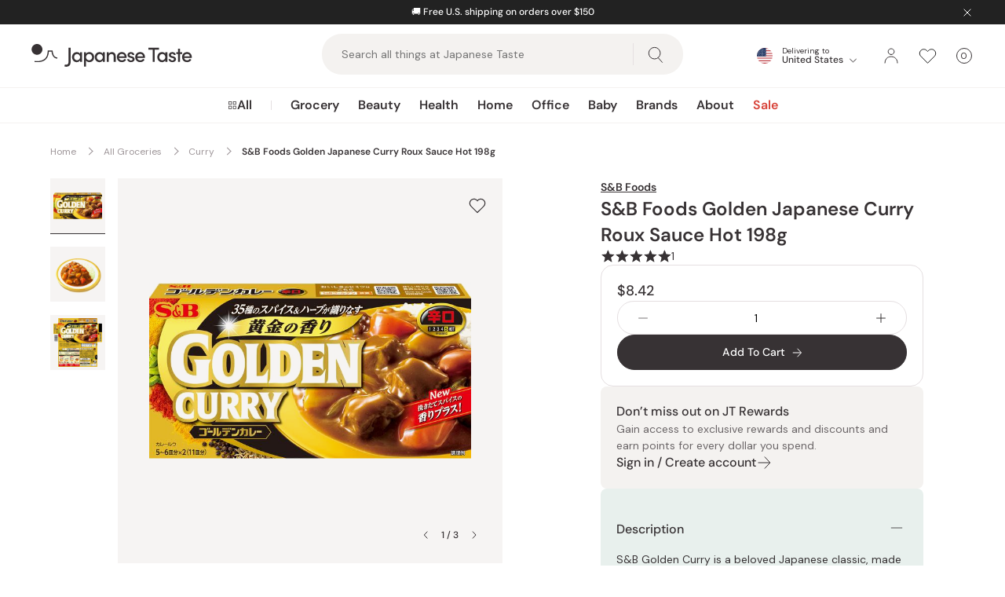

--- FILE ---
content_type: text/html; charset=utf-8
request_url: https://int.japanesetaste.com/products/s-b-foods-japanese-golden-curry-roux-sauce-hot-198g
body_size: 90592
content:
<!doctype html>
<html class="no-js supports-no-cookies" lang="en" style="--announcement-height: 0px;">
  <head><!-- START Google Ads dynamic remarketing v1.6 -->

<!-- Global site tag (gtag.js) - Google Analytics -->
<script async src="https://www.googletagmanager.com/gtag/js?id=AW-782925743"></script>
<script>
  window.dataLayer = window.dataLayer || [];
  function gtag(){dataLayer.push(arguments);}
  gtag('js', new Date());
  gtag('config', 'AW-782925743');gtag('event', 'view_item', { 'items': [{ 'id': 'shopify_us_8106260758848_44293924815168', 'google_business_vertical': 'retail' }] });</script>

<!-- END Google Ads dynamic remarketing -->
    <meta charset="utf-8">
    <meta http-equiv="X-UA-Compatible" content="IE=edge">
    <meta name="viewport" content="width=device-width,initial-scale=1">
    <meta name="theme-color" content="">
    <meta name="robots" content="max-image-preview:large"><script
        src="https://connect.nosto.com/script/shopify/nosto.js?merchant=shopify-69557125440&shop=japanesetaste-int.myshopify.com"
        async
      ></script><link rel="canonical" href="https://int.japanesetaste.com/products/s-b-foods-japanese-golden-curry-roux-sauce-hot-198g">
        <link rel="preconnect" href="https://cdn.shopify.com" crossorigin>
        <link rel="dns-prefetch" href="https://cdn.shopify.com">
      
        <link rel="preconnect" href="https://swymv3premium-01.azureedge.net" crossorigin>
        <link rel="dns-prefetch" href="https://swymv3premium-01.azureedge.net">
      
        <link rel="preconnect" href="https://d3hw6dc1ow8pp2.cloudfront.net" crossorigin>
        <link rel="dns-prefetch" href="https://d3hw6dc1ow8pp2.cloudfront.net">
      <link rel="preload" href="//int.japanesetaste.com/cdn/fonts/dm_sans/dmsans_n4.ec80bd4dd7e1a334c969c265873491ae56018d72.woff2" as="font" type="font/woff2" crossorigin><link rel="preload" href="//int.japanesetaste.com/cdn/fonts/dm_sans/dmsans_n5.8a0f1984c77eb7186ceb87c4da2173ff65eb012e.woff2" as="font" type="font/woff2" crossorigin><link rel="preload" href="//int.japanesetaste.com/cdn/fonts/dm_sans/dmsans_n6.70a2453ea926d613c6a2f89af05180d14b3a7c96.woff2" as="font" type="font/woff2" crossorigin><style>
    @font-face {  font-family: "DM Sans";  font-weight: 400;  font-style: normal;  font-display: swap;  src: url("//int.japanesetaste.com/cdn/fonts/dm_sans/dmsans_n4.ec80bd4dd7e1a334c969c265873491ae56018d72.woff2") format("woff2"),       url("//int.japanesetaste.com/cdn/fonts/dm_sans/dmsans_n4.87bdd914d8a61247b911147ae68e754d695c58a6.woff") format("woff");}
  
    @font-face {  font-family: "DM Sans";  font-weight: 600;  font-style: normal;  font-display: swap;  src: url("//int.japanesetaste.com/cdn/fonts/dm_sans/dmsans_n6.70a2453ea926d613c6a2f89af05180d14b3a7c96.woff2") format("woff2"),       url("//int.japanesetaste.com/cdn/fonts/dm_sans/dmsans_n6.355605667bef215872257574b57fc097044f7e20.woff") format("woff");}
  
    @font-face {  font-family: "DM Sans";  font-weight: 500;  font-style: normal;  font-display: swap;  src: url("//int.japanesetaste.com/cdn/fonts/dm_sans/dmsans_n5.8a0f1984c77eb7186ceb87c4da2173ff65eb012e.woff2") format("woff2"),       url("//int.japanesetaste.com/cdn/fonts/dm_sans/dmsans_n5.9ad2e755a89e15b3d6c53259daad5fc9609888e6.woff") format("woff");}
  

  :root {
    --font-body: "DM Sans", sans-serif;
    --font-weight-body: 400;
    --font-weight-body-semibold: 600;
    --font-headings: "DM Sans", sans-serif;
    --font-weight-headings: 500;
    --font-weight-headings-semibold: 600;
    --button-icon: url('//int.japanesetaste.com/cdn/shop/t/139/assets/icon-arrow-right.svg?v=100244522580164481601765429972');
    --button-icon-white: url('//int.japanesetaste.com/cdn/shop/t/139/assets/icon-arrow-right-white.svg?v=149646592813698309731765429972');
    --icon-email: url('//int.japanesetaste.com/cdn/shop/t/139/assets/icon-email.svg?v=13214163126757152361765429973');
    --icon-email-white: url('//int.japanesetaste.com/cdn/shop/t/139/assets/icon-email-white.svg?v=31038104169195252901765429972');
    --icon-zoom: url('//int.japanesetaste.com/cdn/shop/t/139/assets/icon-zoom.svg?v=126754422682939982861765429973');
  }
</style>

 <link href="//int.japanesetaste.com/cdn/shop/t/139/assets/layout.theme.min.css?v=121569714114423912651765429977" rel="stylesheet" type="text/css" media="all" /> 
<title>S&amp;B Foods Golden Japanese Curry Roux Sauce Hot 198g</title><meta name="description" content="Make the perfect authentic Japanese curry at home with this best-selling curry roux mix from S&amp;B Golden Curry, one of Japan’s most popular curry brands. Spiciness level: hot."><link
        rel="shortcut icon"
        href="//int.japanesetaste.com/cdn/shop/files/favicon-32x32.png?crop=center&height=32&v=1695090663&width=32"
        type="image/png"
      >

<script defer="defer" src="//int.japanesetaste.com/cdn/shop/t/139/assets/vendor.theme.min.js?v=3247616654501489741765429993"></script>

<script defer="defer" src="//int.japanesetaste.com/cdn/shop/t/139/assets/layout.theme.min.js?v=91713613006898664231765429978"></script>


    <script>
      document.documentElement.className = document.documentElement.className.replace('no-js', '');
      window.theme = {
        ecommerce: true,
        stores: {
          int: {
            id: 'int',
            handle: 'japanesetaste-int',
            url: 'https://int.japanesetaste.com',
          },
          us: {
            id: 'us',
            handle: 'japanesetaste',
            url: 'https://japanesetaste.com',
          },
          jp: {
            id: 'jp',
            handle: 'japanese-taste-jpn',
            url: 'https://japanese-taste-jpn.myshopify.com',
          },
        },
        storefrontAPI: {
          version: "2024-04",
          key: "93da44c1c1fc8a7f505c669b724d03b3",
        },
        strings: {
          addToCart: "Add To Cart",
          soldOut: "Out of Stock",
          unavailable: "Unavailable",
          productsAvailable: "{{ count }} products available",
          cartTitle: "Shopping Cart",
          subtotal: "Subtotal",
          proceedMessage: "Got a discount code? Proceed to checkout to redeem it.",
          shipping: "Shipping",
          viewCart: "View Cart",
          checkout: "Check Out",
          closeCart: "Close cart",
          cartEmpty: "Your cart is currently empty.",
          loadingMessage: "Updating cart",
          itemQuantity: "Item quantity",
          dismissErrorMessage: "Dismiss error message",
          freeShippingBar: {
            remaining: "Add {{ amount }} more to your cart to get Free {{ service }}.",
            reached: "You have qualified for Free {{ service }}!",
          },
          search: {
            search: "Search",
            submit: "Search",
            close: "Close Search",
            placeholder: "Search all things at Japanese Taste",
            helpText: "Search by product name, product type, brand, concerns",
            heading: {
              one: "Search result",
              other: "Search results",
            },
            viewAll: "View more results",
            noResultsHtml: "Please try a different search term or go back to the \u003ca href=\"\/\"\u003ehomepage\u003c\/a\u003e.",
            topSearches: "Top searches",
            popularProducts: "Popular products",
            typeProducts: "Products",
            typeCollections: "Collections",
            typeArticles: "Articles",
            typePages: "Pages",
            searchBlog: "Search Japanese Taste Blog",
            headingBlogResults: "Search results",
            viewAllBlogResults: "View All Results",
          },
          product: {
            loading: "Updating, please wait",
            volumePricingTitle: "Buy more and save",
            volumePricingEach: "{{ price }} \/ ea",
            volumePricingError: "Quantity needs to be an increment of {{ number }}.",
          },
          bundle: {
            total: {
              singular: "{{ count }} item for {{ price }}",
              plural: "{{ count }} items for {{ price }}",
            },
            addToCart: {
              singular: "Add {{ count }} To Cart",
              plural: "Add {{ count }} To Cart",
            },
            selectItems: "Select Items",
          },
          cart: {
            volumePricingToggle: "Volume pricing available",
          }
        },
        moneyFormat: "${{amount}}",
        cart: {"note":null,"attributes":{},"original_total_price":0,"total_price":0,"total_discount":0,"total_weight":0.0,"item_count":0,"items":[],"requires_shipping":false,"currency":"USD","items_subtotal_price":0,"cart_level_discount_applications":[],"checkout_charge_amount":0},
        searchSettings: {
          enableInstantSearch: true,
          enableBlogSearch: true,
          types: ['product','collection','article'],
          unavailable_products: "last",
          limit: '4',
          limitArticles: 4,fields: "title,variants.barcode,variants.title,vendor",
          showSearchSuggestions: true,
          searchSuggestions: 
            ["Matcha","Collagen","Mochi","Miso","Coffee"],
          popularProducts:[{
                "title": "Tominaga Japanese Dried Persimmons (Hoshigaki Persimmons) 450g",
                "url":"\/products\/tominaga-japanese-dried-persimmons-hoshigaki-persimmons-450g",
                "img": "\/\/int.japanesetaste.com\/cdn\/shop\/files\/P-1-JPT-ICHGKI-450-Tominaga_Japanese_Dried_Persimmons_Hoshigaki_Persimmons_450g.jpg?v=1743423329",
                "vendor": "Japanese Taste",
                "price": 3499
              },{
                "title": "J Taste Norimaki Arare Nori Seaweed Rice Crackers (Pack of 10)",
                "url":"\/products\/j-taste-norimaki-arare-nori-seaweed-rice-crackers-pack-of-10",
                "img": "\/\/int.japanesetaste.com\/cdn\/shop\/files\/J-Taste-Norimaki-Arare-Nori-Seaweed-Rice-Crackers--Pack-of-10--1-2024-05-11T02_04_09.516Z.jpg?v=1743427306",
                "vendor": "J Taste",
                "price": 1895
              },{
                "title": "J Taste Multipurpose Sweetened Matcha Green Tea Powder 90g",
                "url":"\/products\/j-taste-multipurpose-sweetened-matcha-green-tea-powder-90g",
                "img": "\/\/int.japanesetaste.com\/cdn\/shop\/files\/J-Taste-Multipurpose-Natural-Matcha-Green-Tea-Powder-90g-1-2024-04-28T09_34_05.291Z.jpg?v=1743427014",
                "vendor": "J Taste",
                "price": 1299
              },{
                "title": "J Taste Premium Curated Japanese Snack Box (20+ Full-Sized Snacks)",
                "url":"\/products\/j-taste-premium-curated-japanese-snack-box",
                "img": "\/\/int.japanesetaste.com\/cdn\/shop\/files\/J-Taste-Premium-Curated-Japanese-Snack-Box-20_-Full-Sized-Snacks-1-2025-09-16T13_19_46.786Z.jpg?v=1759724500",
                "vendor": "J Taste",
                "price": 4900
              }],},
        freeShippingBar: {enabled: true,
          serviceOne: null,
          thresholdOne: null,
        },
        registerHumanCheck: {
          enabled: true,
        },
        giftwrapping: {enabled: false,
          product: null,
          variants: []
        },
        breakpoints: {
          sm: "480",
          md: "768",
          lg: "990",
          xl: "1400",
        },locale: {
          endonymName: "English",
          isoCode: "en",
          name: "English",
          primary: true,
          rootUrl: "",
        },
        urlPatterns: {
          assetUrl: "\/\/int.japanesetaste.com\/cdn\/shop\/t\/139\/assets\/_name_.js?v=23854",
          fileUrl: "\/\/int.japanesetaste.com\/cdn\/shop\/files\/_name_.js?v=23854",
        },
        isCustomer: false,
        shippingCsvUrl: "https:\/\/cdn.shopify.com\/s\/files\/1\/0695\/5712\/5440\/files\/shipping_table.csv?v=1766018983",
        nosto: {
          reloadRecommendationsOnCartUpdate: false,
        }
      };
    </script><script>
    class StoreRedirect {
      constructor() {
        this.stores = window.theme.stores;
        if (!this.stores) return;

        this.currentStore = (() => {
          const domain = window.Shopify.shop?.replace('.myshopify.com', '');
          const data = Object.values(this.stores).find((store) => store.handle === domain);
          return data;
        })();
      }

      initAutoRedirect() {
        if (!this.shouldRedirect()) return;

        // Check cached user location data before loading script
        const existingData = sessionStorage.getItem('regionalisation:user');
        if (existingData) {
          this.onGeoIpSuccess(JSON.parse(existingData));
          return;
        }

        const scriptUrl = 'https://geoip-js.com/js/apis/geoip2/v2.1/geoip2.js';
        const script = document.createElement('script');
        script.src = scriptUrl;
        script.defer = true;
        document.head.appendChild(script);

        const onGeoIpSuccess = (response) => {
          sessionStorage.setItem('regionalisation:user', JSON.stringify(response));
          this.onGeoIpSuccess(response);
        };

        const onGeoIpError = () => {
          console.warn('Auto Redirect:', error);
        };

        script.onload = () => {
          geoip2.country(onGeoIpSuccess, onGeoIpError);
        };
      }

      shouldRedirect() {
        // Check if current user is a Bot or service
        const robotList =
          '(360spider|a6-indexer|aboundex|acoonbot|addthis|adidxbot|admantx|adsbot-google|adsbot-google-mobile|advbot|ahrefsbot|aihitbot|aisearchbot|antibot|apis-google|applebot|arabot|archive.org_bot|backlinkcrawler|baiduspider|bibnum.bnf|biglotron|bingbot|binlar|blekkobot|blexbot|bnf.fr_bot|brainobot|bubing|buzzbot|careerbot|cc metadata scaper|ccbot|changedetection|chrome-lighthouse|citeseerxbot|coccoc|commons-httpclient|content crawler spider|convera|crawler4j|crystalsemanticsbot|curl|cxensebot|cyberpatrol|discobot|domain re-animator bot|domaincrawler|dotbot|drupact|duckduckbot|duplexweb-google|ec2linkfinder|edisterbot|elisabot|europarchive.org|exabot|ezooms|facebookexternalhit|facebot|fast enterprise crawler|fast-webcrawler|feedfetcher-google|findlink|findthatfile|findxbot|fluffy|fr-crawler|g00g1e.net|gigablast|gingercrawler|gnam gnam spider|google favicon|google-read-aloud|googlebot|googlebot-image|googlebot-mobile|googlebot-news|googlebot-video|googleweblight|grapeshotcrawler|grub.org|gslfbot|heritrix|httpunit|httrack|ia_archiver|ichiro|integromedb|intelium_bot|interfaxscanbot|ioi|ip-web-crawler.com|ips-agent|it2media-domain-crawler|java|jyxobot|lb-spider|libwww|linguee bot|linkdex|lipperhey|lipperhey seo service|livelapbot|lssbot|lssrocketcrawler|ltx71|mail.ru_bot|mediapartners-google|megaindex|memorybot|mj12bot|mlbot|msnbot|msrbot|nerdbynature.bot|nerdybot|netresearchserver|ngbot|niki-bot|nutch|openindexspider|orangebot|page2rss|panscient|phpcrawl|postrank|proximic|psbot|ptst|purebot|python-urllib|qwantify|retrevopageanalyzer|rogerbot|scribdbot|seekbot|semanticscholarbot|semrushbot|seokicks-robot|seznambot|simplecrawler|sistrix crawler|sitebot|siteexplorer.info|slurp|smtbot|sogou|spbot|speedy|summify|tagoobot|teoma|toplistbot|turnitinbot|tweetmemebot|twengabot|twitterbot|urlappendbot|usinenouvellecrawler|voilabot|voyager|wbsearchbot|web-archive-net.com.bot|webcompanycrawler|webcrawler|webmon|wesee:search|wget|wocbot|woriobot|wotbox|xovibot|y!j-asr|yacybot|yandexbot|yanga|yeti|yoozbot)';
        const regex = new RegExp(robotList, 'i');
        const userAgent = navigator.userAgent;
        if (regex.test(userAgent)) return false;

        if (!this.currentStore) return true;

        // Check URL params
        const urlParams = new URLSearchParams(window.location.search);
        const redirectedFromParam = urlParams.get('redirectedFrom')?.toLowerCase();
        if (redirectedFromParam) {
          localStorage.setItem('redirectedFrom', redirectedFromParam);
          return redirectedFromParam === this.currentStore.id;
        }

        // Check local storage
        const redirectedFromStorage = localStorage.getItem('redirectedFrom')?.toLowerCase();
        if (redirectedFromStorage) {
          return redirectedFromStorage === this.currentStore.id;
        }

        return true;
      }

      getStoreByCountry(country) {
        // Map of country codes to stores
        const storesByCountry = {
          US: 'us',
          JP: 'jp',
        };

        // Get the store for the given country or default to 'int'
        return storesByCountry[country] || 'int';
      }

      onGeoIpSuccess(response) {
        const userCountryCode = response.country.iso_code;

        switch (userCountryCode.toLowerCase()) {
          case 'us':
            if (this.currentStore.id !== 'us') {
              this.handleRedirect('us');
            }
            break;
          case 'jp':
            if (this.currentStore.id !== 'jp') {
              this.handleRedirect('jp');
            }
            break;
          default:
            if (this.currentStore.id !== 'int') {
              this.handleRedirect('int', userCountryCode);
            }
            break;
        }
      }

      selectorRedirect(country) {
        // Get the store for the country
        const store = this.getStoreByCountry(country);

        // Redirect to the store
        this.handleRedirect(store, country);
      }

      handleRedirect(targetStore, country) {
        let url = this.stores[targetStore].url;
        let params = [];

        if (!url) {
          console.warn('Auto Redirect: No URL found for target store', targetStore);
          return;
        }

        // Get the pathname to preserve the URL
        let pathname = window.location.pathname;

        // Remove languages from the URL
        ['en'].forEach(lang => {
          if (pathname.startsWith(`/${lang}`)) {
            pathname = pathname.replace(`/${lang}`, '');
          }
        });

        // Add the pathname to the URL
        if (pathname !== '/') {
          url = url + pathname;
        }

        if (country && country.toLowerCase() !== 'us') {
          params.push(`country=${country}`);
        }

        if (this.currentStore.id !== targetStore) {
          params.push(`${'redirectedFrom'}=${this.currentStore.id}`);
        }

        if (window.location.pathname === '/search') {
          const searchParams = new URLSearchParams(window.location.search);
          const searchType = searchParams.get('type');
          const searchQuery = searchParams.get('q');
          if (searchType) {
            params.push(`type=${searchType}`);
          }
          if (searchQuery) {
            params.push(`q=${encodeURIComponent(searchQuery)}`);
          }
        }

        window.location.href = `${url}?${params.join('&')}`;
      }
    }

    document.addEventListener('DOMContentLoaded', () => {
      window.storeRedirect = new StoreRedirect();window.storeRedirect.initAutoRedirect();});
</script>

  <script
    type="text/javascript"
  >
    window.okeProductUrlFormatter = (product) => {
      const country = window.Shopify.country;
      let baseUrl;

      switch (country) {
            case 'GB':
              baseUrl = 'https://japanesetaste.co.uk';
              break;
            case 'IN':
              baseUrl = 'https://japanesetaste.in';
              break;
            case 'CH':
              baseUrl = 'https://japanesetaste.ch';
              break;
            case 'DE':
              baseUrl = 'https://japanesetaste.de';
              break;
            case 'NL':
              baseUrl = 'https://japanesetaste.nl';
              break;
            case 'AU':
              baseUrl = 'https://japanesetaste.com.au';
              break;
            case 'CA':
              baseUrl = 'https://japanesetaste.ca';
              break;
        default:
          baseUrl = 'https://int.japanesetaste.com';
          break;
      }

      // Construct the product URL
      const productUrl = `${baseUrl}/products/${product.productHandle}/?id=${product.productId}`;

      // Include variantId if available
      if (product.variantId) {
        return `${productUrl}&variantId=${product.variantId}`;
      }

      return productUrl;
    };
  </script>

<script>window.performance && window.performance.mark && window.performance.mark('shopify.content_for_header.start');</script><meta id="shopify-digital-wallet" name="shopify-digital-wallet" content="/69557125440/digital_wallets/dialog">
<meta name="shopify-checkout-api-token" content="cdb554dff027f136153e0fc62444999f">
<link rel="alternate" type="application/json+oembed" href="https://int.japanesetaste.com/products/s-b-foods-japanese-golden-curry-roux-sauce-hot-198g.oembed">
<script async="async" src="/checkouts/internal/preloads.js?locale=en-US"></script>
<script id="apple-pay-shop-capabilities" type="application/json">{"shopId":69557125440,"countryCode":"JP","currencyCode":"USD","merchantCapabilities":["supports3DS"],"merchantId":"gid:\/\/shopify\/Shop\/69557125440","merchantName":"Japanese Taste","requiredBillingContactFields":["postalAddress","email","phone"],"requiredShippingContactFields":["postalAddress","email","phone"],"shippingType":"shipping","supportedNetworks":["visa","masterCard","amex","jcb","discover"],"total":{"type":"pending","label":"Japanese Taste","amount":"1.00"},"shopifyPaymentsEnabled":true,"supportsSubscriptions":true}</script>
<script id="shopify-features" type="application/json">{"accessToken":"cdb554dff027f136153e0fc62444999f","betas":["rich-media-storefront-analytics"],"domain":"int.japanesetaste.com","predictiveSearch":true,"shopId":69557125440,"locale":"en"}</script>
<script>var Shopify = Shopify || {};
Shopify.shop = "japanesetaste-int.myshopify.com";
Shopify.locale = "en";
Shopify.currency = {"active":"USD","rate":"1.0"};
Shopify.country = "US";
Shopify.theme = {"name":"Japanese Taste v1.18.1 - Release","id":182468804928,"schema_name":"Japanese Taste","schema_version":"1.18.1","theme_store_id":null,"role":"main"};
Shopify.theme.handle = "null";
Shopify.theme.style = {"id":null,"handle":null};
Shopify.cdnHost = "int.japanesetaste.com/cdn";
Shopify.routes = Shopify.routes || {};
Shopify.routes.root = "/";</script>
<script type="module">!function(o){(o.Shopify=o.Shopify||{}).modules=!0}(window);</script>
<script>!function(o){function n(){var o=[];function n(){o.push(Array.prototype.slice.apply(arguments))}return n.q=o,n}var t=o.Shopify=o.Shopify||{};t.loadFeatures=n(),t.autoloadFeatures=n()}(window);</script>
<script id="shop-js-analytics" type="application/json">{"pageType":"product"}</script>
<script defer="defer" async type="module" src="//int.japanesetaste.com/cdn/shopifycloud/shop-js/modules/v2/client.init-shop-cart-sync_BT-GjEfc.en.esm.js"></script>
<script defer="defer" async type="module" src="//int.japanesetaste.com/cdn/shopifycloud/shop-js/modules/v2/chunk.common_D58fp_Oc.esm.js"></script>
<script defer="defer" async type="module" src="//int.japanesetaste.com/cdn/shopifycloud/shop-js/modules/v2/chunk.modal_xMitdFEc.esm.js"></script>
<script type="module">
  await import("//int.japanesetaste.com/cdn/shopifycloud/shop-js/modules/v2/client.init-shop-cart-sync_BT-GjEfc.en.esm.js");
await import("//int.japanesetaste.com/cdn/shopifycloud/shop-js/modules/v2/chunk.common_D58fp_Oc.esm.js");
await import("//int.japanesetaste.com/cdn/shopifycloud/shop-js/modules/v2/chunk.modal_xMitdFEc.esm.js");

  window.Shopify.SignInWithShop?.initShopCartSync?.({"fedCMEnabled":true,"windoidEnabled":true});

</script>
<script>(function() {
  var isLoaded = false;
  function asyncLoad() {
    if (isLoaded) return;
    isLoaded = true;
    var urls = ["https:\/\/cdn.shopify.com\/s\/files\/1\/0875\/2064\/files\/easyauth-1.0.0.min.js?shop=japanesetaste-int.myshopify.com","https:\/\/connect.nosto.com\/script\/shopify\/market\/init.js?merchant=shopify-69557125440\u0026shop=japanesetaste-int.myshopify.com"];
    for (var i = 0; i < urls.length; i++) {
      var s = document.createElement('script');
      s.type = 'text/javascript';
      s.async = true;
      s.src = urls[i];
      var x = document.getElementsByTagName('script')[0];
      x.parentNode.insertBefore(s, x);
    }
  };
  if(window.attachEvent) {
    window.attachEvent('onload', asyncLoad);
  } else {
    window.addEventListener('load', asyncLoad, false);
  }
})();</script>
<script id="__st">var __st={"a":69557125440,"offset":32400,"reqid":"d19c2cc6-8f07-497c-9a10-b87a4a1d3529-1769033770","pageurl":"int.japanesetaste.com\/products\/s-b-foods-japanese-golden-curry-roux-sauce-hot-198g","u":"e99ee70abfc3","p":"product","rtyp":"product","rid":8106260758848};</script>
<script>window.ShopifyPaypalV4VisibilityTracking = true;</script>
<script id="captcha-bootstrap">!function(){'use strict';const t='contact',e='account',n='new_comment',o=[[t,t],['blogs',n],['comments',n],[t,'customer']],c=[[e,'customer_login'],[e,'guest_login'],[e,'recover_customer_password'],[e,'create_customer']],r=t=>t.map((([t,e])=>`form[action*='/${t}']:not([data-nocaptcha='true']) input[name='form_type'][value='${e}']`)).join(','),a=t=>()=>t?[...document.querySelectorAll(t)].map((t=>t.form)):[];function s(){const t=[...o],e=r(t);return a(e)}const i='password',u='form_key',d=['recaptcha-v3-token','g-recaptcha-response','h-captcha-response',i],f=()=>{try{return window.sessionStorage}catch{return}},m='__shopify_v',_=t=>t.elements[u];function p(t,e,n=!1){try{const o=window.sessionStorage,c=JSON.parse(o.getItem(e)),{data:r}=function(t){const{data:e,action:n}=t;return t[m]||n?{data:e,action:n}:{data:t,action:n}}(c);for(const[e,n]of Object.entries(r))t.elements[e]&&(t.elements[e].value=n);n&&o.removeItem(e)}catch(o){console.error('form repopulation failed',{error:o})}}const l='form_type',E='cptcha';function T(t){t.dataset[E]=!0}const w=window,h=w.document,L='Shopify',v='ce_forms',y='captcha';let A=!1;((t,e)=>{const n=(g='f06e6c50-85a8-45c8-87d0-21a2b65856fe',I='https://cdn.shopify.com/shopifycloud/storefront-forms-hcaptcha/ce_storefront_forms_captcha_hcaptcha.v1.5.2.iife.js',D={infoText:'Protected by hCaptcha',privacyText:'Privacy',termsText:'Terms'},(t,e,n)=>{const o=w[L][v],c=o.bindForm;if(c)return c(t,g,e,D).then(n);var r;o.q.push([[t,g,e,D],n]),r=I,A||(h.body.append(Object.assign(h.createElement('script'),{id:'captcha-provider',async:!0,src:r})),A=!0)});var g,I,D;w[L]=w[L]||{},w[L][v]=w[L][v]||{},w[L][v].q=[],w[L][y]=w[L][y]||{},w[L][y].protect=function(t,e){n(t,void 0,e),T(t)},Object.freeze(w[L][y]),function(t,e,n,w,h,L){const[v,y,A,g]=function(t,e,n){const i=e?o:[],u=t?c:[],d=[...i,...u],f=r(d),m=r(i),_=r(d.filter((([t,e])=>n.includes(e))));return[a(f),a(m),a(_),s()]}(w,h,L),I=t=>{const e=t.target;return e instanceof HTMLFormElement?e:e&&e.form},D=t=>v().includes(t);t.addEventListener('submit',(t=>{const e=I(t);if(!e)return;const n=D(e)&&!e.dataset.hcaptchaBound&&!e.dataset.recaptchaBound,o=_(e),c=g().includes(e)&&(!o||!o.value);(n||c)&&t.preventDefault(),c&&!n&&(function(t){try{if(!f())return;!function(t){const e=f();if(!e)return;const n=_(t);if(!n)return;const o=n.value;o&&e.removeItem(o)}(t);const e=Array.from(Array(32),(()=>Math.random().toString(36)[2])).join('');!function(t,e){_(t)||t.append(Object.assign(document.createElement('input'),{type:'hidden',name:u})),t.elements[u].value=e}(t,e),function(t,e){const n=f();if(!n)return;const o=[...t.querySelectorAll(`input[type='${i}']`)].map((({name:t})=>t)),c=[...d,...o],r={};for(const[a,s]of new FormData(t).entries())c.includes(a)||(r[a]=s);n.setItem(e,JSON.stringify({[m]:1,action:t.action,data:r}))}(t,e)}catch(e){console.error('failed to persist form',e)}}(e),e.submit())}));const S=(t,e)=>{t&&!t.dataset[E]&&(n(t,e.some((e=>e===t))),T(t))};for(const o of['focusin','change'])t.addEventListener(o,(t=>{const e=I(t);D(e)&&S(e,y())}));const B=e.get('form_key'),M=e.get(l),P=B&&M;t.addEventListener('DOMContentLoaded',(()=>{const t=y();if(P)for(const e of t)e.elements[l].value===M&&p(e,B);[...new Set([...A(),...v().filter((t=>'true'===t.dataset.shopifyCaptcha))])].forEach((e=>S(e,t)))}))}(h,new URLSearchParams(w.location.search),n,t,e,['guest_login'])})(!0,!0)}();</script>
<script integrity="sha256-4kQ18oKyAcykRKYeNunJcIwy7WH5gtpwJnB7kiuLZ1E=" data-source-attribution="shopify.loadfeatures" defer="defer" src="//int.japanesetaste.com/cdn/shopifycloud/storefront/assets/storefront/load_feature-a0a9edcb.js" crossorigin="anonymous"></script>
<script data-source-attribution="shopify.dynamic_checkout.dynamic.init">var Shopify=Shopify||{};Shopify.PaymentButton=Shopify.PaymentButton||{isStorefrontPortableWallets:!0,init:function(){window.Shopify.PaymentButton.init=function(){};var t=document.createElement("script");t.src="https://int.japanesetaste.com/cdn/shopifycloud/portable-wallets/latest/portable-wallets.en.js",t.type="module",document.head.appendChild(t)}};
</script>
<script data-source-attribution="shopify.dynamic_checkout.buyer_consent">
  function portableWalletsHideBuyerConsent(e){var t=document.getElementById("shopify-buyer-consent"),n=document.getElementById("shopify-subscription-policy-button");t&&n&&(t.classList.add("hidden"),t.setAttribute("aria-hidden","true"),n.removeEventListener("click",e))}function portableWalletsShowBuyerConsent(e){var t=document.getElementById("shopify-buyer-consent"),n=document.getElementById("shopify-subscription-policy-button");t&&n&&(t.classList.remove("hidden"),t.removeAttribute("aria-hidden"),n.addEventListener("click",e))}window.Shopify?.PaymentButton&&(window.Shopify.PaymentButton.hideBuyerConsent=portableWalletsHideBuyerConsent,window.Shopify.PaymentButton.showBuyerConsent=portableWalletsShowBuyerConsent);
</script>
<script data-source-attribution="shopify.dynamic_checkout.cart.bootstrap">document.addEventListener("DOMContentLoaded",(function(){function t(){return document.querySelector("shopify-accelerated-checkout-cart, shopify-accelerated-checkout")}if(t())Shopify.PaymentButton.init();else{new MutationObserver((function(e,n){t()&&(Shopify.PaymentButton.init(),n.disconnect())})).observe(document.body,{childList:!0,subtree:!0})}}));
</script>
<link id="shopify-accelerated-checkout-styles" rel="stylesheet" media="screen" href="https://int.japanesetaste.com/cdn/shopifycloud/portable-wallets/latest/accelerated-checkout-backwards-compat.css" crossorigin="anonymous">
<style id="shopify-accelerated-checkout-cart">
        #shopify-buyer-consent {
  margin-top: 1em;
  display: inline-block;
  width: 100%;
}

#shopify-buyer-consent.hidden {
  display: none;
}

#shopify-subscription-policy-button {
  background: none;
  border: none;
  padding: 0;
  text-decoration: underline;
  font-size: inherit;
  cursor: pointer;
}

#shopify-subscription-policy-button::before {
  box-shadow: none;
}

      </style>

<script>window.performance && window.performance.mark && window.performance.mark('shopify.content_for_header.end');</script>

      <link
        rel="preload"
        as="image"
        href="//int.japanesetaste.com/cdn/shop/files/SandB-Foods-Golden-Japanese-Curry-Roux-Sauce-Hot-198g-1-2025-02-05T02_47_57.391Z.jpg?v=1743437395&width=1120"
        imagesrcset="//int.japanesetaste.com/cdn/shop/files/SandB-Foods-Golden-Japanese-Curry-Roux-Sauce-Hot-198g-1-2025-02-05T02_47_57.391Z.jpg?v=1743437395&width=160 160w, //int.japanesetaste.com/cdn/shop/files/SandB-Foods-Golden-Japanese-Curry-Roux-Sauce-Hot-198g-1-2025-02-05T02_47_57.391Z.jpg?v=1743437395&width=320 320w, //int.japanesetaste.com/cdn/shop/files/SandB-Foods-Golden-Japanese-Curry-Roux-Sauce-Hot-198g-1-2025-02-05T02_47_57.391Z.jpg?v=1743437395&width=480 480w, //int.japanesetaste.com/cdn/shop/files/SandB-Foods-Golden-Japanese-Curry-Roux-Sauce-Hot-198g-1-2025-02-05T02_47_57.391Z.jpg?v=1743437395&width=640 640w, //int.japanesetaste.com/cdn/shop/files/SandB-Foods-Golden-Japanese-Curry-Roux-Sauce-Hot-198g-1-2025-02-05T02_47_57.391Z.jpg?v=1743437395&width=800 800w, //int.japanesetaste.com/cdn/shop/files/SandB-Foods-Golden-Japanese-Curry-Roux-Sauce-Hot-198g-1-2025-02-05T02_47_57.391Z.jpg?v=1743437395&width=960 960w, //int.japanesetaste.com/cdn/shop/files/SandB-Foods-Golden-Japanese-Curry-Roux-Sauce-Hot-198g-1-2025-02-05T02_47_57.391Z.jpg?v=1743437395&width=1120 1120w"
        imagesizes="(max-width: 61.875rem) 100vw, 45rem"
      >
      

<meta property="og:site_name" content="Japanese Taste">
<meta property="og:url" content="https://int.japanesetaste.com/products/s-b-foods-japanese-golden-curry-roux-sauce-hot-198g">
<meta property="og:title" content="S&amp;B Foods Golden Japanese Curry Roux Sauce Hot 198g">
<meta property="og:type" content="product">
<meta property="og:description" content="Make the perfect authentic Japanese curry at home with this best-selling curry roux mix from S&amp;B Golden Curry, one of Japan’s most popular curry brands. Spiciness level: hot."><meta property="product:availability" content="instock">
  <meta property="product:price:amount" content="8.42">
  <meta property="product:price:currency" content="USD"><meta property="og:image" content="http://int.japanesetaste.com/cdn/shop/files/SandB-Foods-Golden-Japanese-Curry-Roux-Sauce-Hot-198g-1-2025-02-05T02_47_57.391Z.jpg?crop=center&height=1200&v=1743437395&width=1200">
        <meta property="og:image:secure_url" content="https://int.japanesetaste.com/cdn/shop/files/SandB-Foods-Golden-Japanese-Curry-Roux-Sauce-Hot-198g-1-2025-02-05T02_47_57.391Z.jpg?crop=center&height=1200&v=1743437395&width=1200">
      <meta property="og:image" content="http://int.japanesetaste.com/cdn/shop/files/SandB-Foods-Golden-Japanese-Curry-Roux-Sauce-Hot-198g-2-2025-02-05T02_47_57.392Z.jpg?crop=center&height=1200&v=1743437395&width=1200">
        <meta property="og:image:secure_url" content="https://int.japanesetaste.com/cdn/shop/files/SandB-Foods-Golden-Japanese-Curry-Roux-Sauce-Hot-198g-2-2025-02-05T02_47_57.392Z.jpg?crop=center&height=1200&v=1743437395&width=1200">
      <meta property="og:image" content="http://int.japanesetaste.com/cdn/shop/files/SandB-Foods-Golden-Japanese-Curry-Roux-Sauce-Hot-198g-3-2025-02-05T02_47_57.392Z.jpg?crop=center&height=1200&v=1743437394&width=1200">
        <meta property="og:image:secure_url" content="https://int.japanesetaste.com/cdn/shop/files/SandB-Foods-Golden-Japanese-Curry-Roux-Sauce-Hot-198g-3-2025-02-05T02_47_57.392Z.jpg?crop=center&height=1200&v=1743437394&width=1200">
      

<meta name="twitter:site" content="@">
<meta name="twitter:card" content="summary_large_image">
<meta name="twitter:title" content="S&amp;B Foods Golden Japanese Curry Roux Sauce Hot 198g">
<meta name="twitter:description" content="Make the perfect authentic Japanese curry at home with this best-selling curry roux mix from S&amp;B Golden Curry, one of Japan’s most popular curry brands. Spiciness level: hot.">
<script>
    (function(w,d,t,r,u)
    {
        var f,n,i;
        w[u]=w[u]||[],f=function()
        {
            var o={ti:"211052571", enableAutoSpaTracking: true};
            o.q=w[u],w[u]=new UET(o),w[u].push("pageLoad")
        },
        n=d.createElement(t),n.src=r,n.async=1,n.onload=n.onreadystatechange=function()
        {
            var s=this.readyState;
            s&&s!=="loaded"&&s!=="complete"||(f(),n.onload=n.onreadystatechange=null)
        },
        i=d.getElementsByTagName(t)[0],i.parentNode.insertBefore(n,i)
    })
    (window,document,"script","//bat.bing.com/bat.js","uetq");
</script>
  <!-- BEGIN app block: shopify://apps/klaviyo-email-marketing-sms/blocks/klaviyo-onsite-embed/2632fe16-c075-4321-a88b-50b567f42507 -->












  <script async src="https://static.klaviyo.com/onsite/js/QZasNa/klaviyo.js?company_id=QZasNa"></script>
  <script>!function(){if(!window.klaviyo){window._klOnsite=window._klOnsite||[];try{window.klaviyo=new Proxy({},{get:function(n,i){return"push"===i?function(){var n;(n=window._klOnsite).push.apply(n,arguments)}:function(){for(var n=arguments.length,o=new Array(n),w=0;w<n;w++)o[w]=arguments[w];var t="function"==typeof o[o.length-1]?o.pop():void 0,e=new Promise((function(n){window._klOnsite.push([i].concat(o,[function(i){t&&t(i),n(i)}]))}));return e}}})}catch(n){window.klaviyo=window.klaviyo||[],window.klaviyo.push=function(){var n;(n=window._klOnsite).push.apply(n,arguments)}}}}();</script>

  
    <script id="viewed_product">
      if (item == null) {
        var _learnq = _learnq || [];

        var MetafieldReviews = null
        var MetafieldYotpoRating = null
        var MetafieldYotpoCount = null
        var MetafieldLooxRating = null
        var MetafieldLooxCount = null
        var okendoProduct = null
        var okendoProductReviewCount = null
        var okendoProductReviewAverageValue = null
        try {
          // The following fields are used for Customer Hub recently viewed in order to add reviews.
          // This information is not part of __kla_viewed. Instead, it is part of __kla_viewed_reviewed_items
          MetafieldReviews = {"rating":{"scale_min":"1.0","scale_max":"5.0","value":"5.0"},"rating_count":1};
          MetafieldYotpoRating = null
          MetafieldYotpoCount = null
          MetafieldLooxRating = null
          MetafieldLooxCount = null

          okendoProduct = {"reviewCount":1,"reviewAverageValue":"5.0"}
          // If the okendo metafield is not legacy, it will error, which then requires the new json formatted data
          if (okendoProduct && 'error' in okendoProduct) {
            okendoProduct = null
          }
          okendoProductReviewCount = okendoProduct ? okendoProduct.reviewCount : null
          okendoProductReviewAverageValue = okendoProduct ? okendoProduct.reviewAverageValue : null
        } catch (error) {
          console.error('Error in Klaviyo onsite reviews tracking:', error);
        }

        var item = {
          Name: "S\u0026B Foods Golden Japanese Curry Roux Sauce Hot 198g",
          ProductID: 8106260758848,
          Categories: ["All Japanese Taste Products","Japanese Curry","Japanese Food","Japanese Groceries","Japanese Groceries Hub","Japanese Products","New Arrivals Hub","S\u0026B Foods"],
          ImageURL: "https://int.japanesetaste.com/cdn/shop/files/SandB-Foods-Golden-Japanese-Curry-Roux-Sauce-Hot-198g-1-2025-02-05T02_47_57.391Z_grande.jpg?v=1743437395",
          URL: "https://int.japanesetaste.com/products/s-b-foods-japanese-golden-curry-roux-sauce-hot-198g",
          Brand: "S\u0026B Foods",
          Price: "$8.42",
          Value: "8.42",
          CompareAtPrice: "$0.00"
        };
        _learnq.push(['track', 'Viewed Product', item]);
        _learnq.push(['trackViewedItem', {
          Title: item.Name,
          ItemId: item.ProductID,
          Categories: item.Categories,
          ImageUrl: item.ImageURL,
          Url: item.URL,
          Metadata: {
            Brand: item.Brand,
            Price: item.Price,
            Value: item.Value,
            CompareAtPrice: item.CompareAtPrice
          },
          metafields:{
            reviews: MetafieldReviews,
            yotpo:{
              rating: MetafieldYotpoRating,
              count: MetafieldYotpoCount,
            },
            loox:{
              rating: MetafieldLooxRating,
              count: MetafieldLooxCount,
            },
            okendo: {
              rating: okendoProductReviewAverageValue,
              count: okendoProductReviewCount,
            }
          }
        }]);
      }
    </script>
  




  <script>
    window.klaviyoReviewsProductDesignMode = false
  </script>







<!-- END app block --><!-- BEGIN app block: shopify://apps/hulk-form-builder/blocks/app-embed/b6b8dd14-356b-4725-a4ed-77232212b3c3 --><!-- BEGIN app snippet: hulkapps-formbuilder-theme-ext --><script type="text/javascript">
  
  if (typeof window.formbuilder_customer != "object") {
        window.formbuilder_customer = {}
  }

  window.hulkFormBuilder = {
    form_data: {},
    shop_data: {"shop_pW3m6leJ863NeaM7Y8YxUA":{"shop_uuid":"pW3m6leJ863NeaM7Y8YxUA","shop_timezone":"Asia\/Tokyo","shop_id":76819,"shop_is_after_submit_enabled":true,"shop_shopify_plan":"Shopify Plus","shop_shopify_domain":"japanesetaste-int.myshopify.com","shop_created_at":"2023-01-16T03:04:23.933-06:00","is_skip_metafield":false,"shop_deleted":false,"shop_disabled":false}},
    settings_data: {"shop_settings":{"shop_customise_msgs":[],"default_customise_msgs":{"is_required":"is required","thank_you":"Thank you! The form was submitted successfully.","processing":"Processing...","valid_data":"Please provide valid data","valid_email":"Provide valid email format","valid_tags":"HTML Tags are not allowed","valid_phone":"Provide valid phone number","valid_captcha":"Please provide valid captcha response","valid_url":"Provide valid URL","only_number_alloud":"Provide valid number in","number_less":"must be less than","number_more":"must be more than","image_must_less":"Image must be less than 20MB","image_number":"Images allowed","image_extension":"Invalid extension! Please provide image file","error_image_upload":"Error in image upload. Please try again.","error_file_upload":"Error in file upload. Please try again.","your_response":"Your response","error_form_submit":"Error occur.Please try again after sometime.","email_submitted":"Form with this email is already submitted","invalid_email_by_zerobounce":"The email address you entered appears to be invalid. Please check it and try again.","download_file":"Download file","card_details_invalid":"Your card details are invalid","card_details":"Card details","please_enter_card_details":"Please enter card details","card_number":"Card number","exp_mm":"Exp MM","exp_yy":"Exp YY","crd_cvc":"CVV","payment_value":"Payment amount","please_enter_payment_amount":"Please enter payment amount","address1":"Address line 1","address2":"Address line 2","city":"City","province":"Province","zipcode":"Zip code","country":"Country","blocked_domain":"This form does not accept addresses from","file_must_less":"File must be less than 20MB","file_extension":"Invalid extension! Please provide file","only_file_number_alloud":"files allowed","previous":"Previous","next":"Next","must_have_a_input":"Please enter at least one field.","please_enter_required_data":"Please enter required data","atleast_one_special_char":"Include at least one special character","atleast_one_lowercase_char":"Include at least one lowercase character","atleast_one_uppercase_char":"Include at least one uppercase character","atleast_one_number":"Include at least one number","must_have_8_chars":"Must have 8 characters long","be_between_8_and_12_chars":"Be between 8 and 12 characters long","please_select":"Please Select","phone_submitted":"Form with this phone number is already submitted","user_res_parse_error":"Error while submitting the form","valid_same_values":"values must be same","product_choice_clear_selection":"Clear Selection","picture_choice_clear_selection":"Clear Selection","remove_all_for_file_image_upload":"Remove All","invalid_file_type_for_image_upload":"You can't upload files of this type.","invalid_file_type_for_signature_upload":"You can't upload files of this type.","max_files_exceeded_for_file_upload":"You can not upload any more files.","max_files_exceeded_for_image_upload":"You can not upload any more files.","file_already_exist":"File already uploaded","max_limit_exceed":"You have added the maximum number of text fields.","cancel_upload_for_file_upload":"Cancel upload","cancel_upload_for_image_upload":"Cancel upload","cancel_upload_for_signature_upload":"Cancel upload"},"shop_blocked_domains":[]}},
    features_data: {"shop_plan_features":{"shop_plan_features":["unlimited-forms","full-design-customization","export-form-submissions","multiple-recipients-for-form-submissions","multiple-admin-notifications","enable-captcha","unlimited-file-uploads","save-submitted-form-data","set-auto-response-message","conditional-logic","form-banner","save-as-draft-facility","include-user-response-in-admin-email","disable-form-submission","mail-platform-integration","stripe-payment-integration","pre-built-templates","create-customer-account-on-shopify","google-analytics-3-by-tracking-id","facebook-pixel-id","bing-uet-pixel-id","advanced-js","advanced-css","api-available","customize-form-message","hidden-field","restrict-from-submissions-per-one-user","utm-tracking","ratings","privacy-notices","heading","paragraph","shopify-flow-trigger","domain-setup","block-domain","address","html-code","form-schedule","after-submit-script","customize-form-scrolling","on-form-submission-record-the-referrer-url","password","duplicate-the-forms","include-user-response-in-auto-responder-email","elements-add-ons","admin-and-auto-responder-email-with-tokens","email-export","premium-support","validation-field","file-upload"]}},
    shop: null,
    shop_id: null,
    plan_features: null,
    validateDoubleQuotes: false,
    assets: {
      extraFunctions: "https://cdn.shopify.com/extensions/019bb5ee-ec40-7527-955d-c1b8751eb060/form-builder-by-hulkapps-50/assets/extra-functions.js",
      extraStyles: "https://cdn.shopify.com/extensions/019bb5ee-ec40-7527-955d-c1b8751eb060/form-builder-by-hulkapps-50/assets/extra-styles.css",
      bootstrapStyles: "https://cdn.shopify.com/extensions/019bb5ee-ec40-7527-955d-c1b8751eb060/form-builder-by-hulkapps-50/assets/theme-app-extension-bootstrap.css"
    },
    translations: {
      htmlTagNotAllowed: "HTML Tags are not allowed",
      sqlQueryNotAllowed: "SQL Queries are not allowed",
      doubleQuoteNotAllowed: "Double quotes are not allowed",
      vorwerkHttpWwwNotAllowed: "The words \u0026#39;http\u0026#39; and \u0026#39;www\u0026#39; are not allowed. Please remove them and try again.",
      maxTextFieldsReached: "You have added the maximum number of text fields.",
      avoidNegativeWords: "Avoid negative words: Don\u0026#39;t use negative words in your contact message.",
      customDesignOnly: "This form is for custom designs requests. For general inquiries please contact our team at info@stagheaddesigns.com",
      zerobounceApiErrorMsg: "We couldn\u0026#39;t verify your email due to a technical issue. Please try again later.",
    }

  }

  

  window.FbThemeAppExtSettingsHash = {}
  
</script><!-- END app snippet --><!-- END app block --><!-- BEGIN app block: shopify://apps/helium-customer-fields/blocks/app-embed/bab58598-3e6a-4377-aaaa-97189b15f131 -->







































<script>
  if ('CF' in window) {
    window.CF.appEmbedEnabled = true;
  } else {
    window.CF = {
      appEmbedEnabled: true,
    };
  }

  window.CF.editAccountFormId = "yLtB7j";
  window.CF.registrationFormId = "";
</script>

<!-- BEGIN app snippet: patch-registration-links -->







































<script>
  function patchRegistrationLinks() {
    const PATCHABLE_LINKS_SELECTOR = 'a[href*="/account/register"]';

    const search = new URLSearchParams(window.location.search);
    const checkoutUrl = search.get('checkout_url');
    const returnUrl = search.get('return_url');

    const redirectUrl = checkoutUrl || returnUrl;
    if (!redirectUrl) return;

    const registrationLinks = Array.from(document.querySelectorAll(PATCHABLE_LINKS_SELECTOR));
    registrationLinks.forEach(link => {
      const url = new URL(link.href);

      url.searchParams.set('return_url', redirectUrl);

      link.href = url.href;
    });
  }

  if (['complete', 'interactive', 'loaded'].includes(document.readyState)) {
    patchRegistrationLinks();
  } else {
    document.addEventListener('DOMContentLoaded', () => patchRegistrationLinks());
  }
</script><!-- END app snippet -->
<!-- BEGIN app snippet: patch-login-grecaptcha-conflict -->







































<script>
  // Fixes a problem where both grecaptcha and hcaptcha response fields are included in the /account/login form submission
  // resulting in a 404 on the /challenge page.
  // This is caused by our triggerShopifyRecaptchaLoad function in initialize-forms.liquid.ejs
  // The fix itself just removes the unnecessary g-recaptcha-response input

  function patchLoginGrecaptchaConflict() {
    Array.from(document.querySelectorAll('form')).forEach(form => {
      form.addEventListener('submit', e => {
        const grecaptchaResponse = form.querySelector('[name="g-recaptcha-response"]');
        const hcaptchaResponse = form.querySelector('[name="h-captcha-response"]');

        if (grecaptchaResponse && hcaptchaResponse) {
          // Can't use both. Only keep hcaptcha response field.
          grecaptchaResponse.parentElement.removeChild(grecaptchaResponse);
        }
      })
    })
  }

  if (['complete', 'interactive', 'loaded'].includes(document.readyState)) {
    patchLoginGrecaptchaConflict();
  } else {
    document.addEventListener('DOMContentLoaded', () => patchLoginGrecaptchaConflict());
  }
</script><!-- END app snippet -->
<!-- BEGIN app snippet: embed-data -->





















































<script>
  window.CF.version = "5.2.1";
  window.CF.environment = 
  {
  
  "domain": "japanesetaste-int.myshopify.com",
  "baseApiUrl": "https:\/\/app.customerfields.com",
  "captchaSiteKey": "6LfCYf4jAAAAAKYAVFthNAo-dOQq_ZbP6wlrTupV",
  "captchaEnabled": true,
  "proxyPath": "\/tools\/customr",
  "countries": [{"name":"Afghanistan","code":"AF"},{"name":"Åland Islands","code":"AX"},{"name":"Albania","code":"AL"},{"name":"Algeria","code":"DZ"},{"name":"Andorra","code":"AD"},{"name":"Angola","code":"AO"},{"name":"Anguilla","code":"AI"},{"name":"Antigua \u0026 Barbuda","code":"AG"},{"name":"Argentina","code":"AR","provinces":[{"name":"Buenos Aires Province","code":"B"},{"name":"Catamarca","code":"K"},{"name":"Chaco","code":"H"},{"name":"Chubut","code":"U"},{"name":"Buenos Aires (Autonomous City)","code":"C"},{"name":"Córdoba","code":"X"},{"name":"Corrientes","code":"W"},{"name":"Entre Ríos","code":"E"},{"name":"Formosa","code":"P"},{"name":"Jujuy","code":"Y"},{"name":"La Pampa","code":"L"},{"name":"La Rioja","code":"F"},{"name":"Mendoza","code":"M"},{"name":"Misiones","code":"N"},{"name":"Neuquén","code":"Q"},{"name":"Río Negro","code":"R"},{"name":"Salta","code":"A"},{"name":"San Juan","code":"J"},{"name":"San Luis","code":"D"},{"name":"Santa Cruz","code":"Z"},{"name":"Santa Fe","code":"S"},{"name":"Santiago del Estero","code":"G"},{"name":"Tierra del Fuego","code":"V"},{"name":"Tucumán","code":"T"}]},{"name":"Armenia","code":"AM"},{"name":"Aruba","code":"AW"},{"name":"Ascension Island","code":"AC"},{"name":"Australia","code":"AU","provinces":[{"name":"Australian Capital Territory","code":"ACT"},{"name":"New South Wales","code":"NSW"},{"name":"Northern Territory","code":"NT"},{"name":"Queensland","code":"QLD"},{"name":"South Australia","code":"SA"},{"name":"Tasmania","code":"TAS"},{"name":"Victoria","code":"VIC"},{"name":"Western Australia","code":"WA"}]},{"name":"Austria","code":"AT"},{"name":"Azerbaijan","code":"AZ"},{"name":"Bahamas","code":"BS"},{"name":"Bahrain","code":"BH"},{"name":"Bangladesh","code":"BD"},{"name":"Barbados","code":"BB"},{"name":"Belarus","code":"BY"},{"name":"Belgium","code":"BE"},{"name":"Belize","code":"BZ"},{"name":"Benin","code":"BJ"},{"name":"Bermuda","code":"BM"},{"name":"Bhutan","code":"BT"},{"name":"Bolivia","code":"BO"},{"name":"Bosnia \u0026 Herzegovina","code":"BA"},{"name":"Botswana","code":"BW"},{"name":"Brazil","code":"BR","provinces":[{"name":"Acre","code":"AC"},{"name":"Alagoas","code":"AL"},{"name":"Amapá","code":"AP"},{"name":"Amazonas","code":"AM"},{"name":"Bahia","code":"BA"},{"name":"Ceará","code":"CE"},{"name":"Federal District","code":"DF"},{"name":"Espírito Santo","code":"ES"},{"name":"Goiás","code":"GO"},{"name":"Maranhão","code":"MA"},{"name":"Mato Grosso","code":"MT"},{"name":"Mato Grosso do Sul","code":"MS"},{"name":"Minas Gerais","code":"MG"},{"name":"Pará","code":"PA"},{"name":"Paraíba","code":"PB"},{"name":"Paraná","code":"PR"},{"name":"Pernambuco","code":"PE"},{"name":"Piauí","code":"PI"},{"name":"Rio Grande do Norte","code":"RN"},{"name":"Rio Grande do Sul","code":"RS"},{"name":"Rio de Janeiro","code":"RJ"},{"name":"Rondônia","code":"RO"},{"name":"Roraima","code":"RR"},{"name":"Santa Catarina","code":"SC"},{"name":"São Paulo","code":"SP"},{"name":"Sergipe","code":"SE"},{"name":"Tocantins","code":"TO"}]},{"name":"British Indian Ocean Territory","code":"IO"},{"name":"British Virgin Islands","code":"VG"},{"name":"Brunei","code":"BN"},{"name":"Bulgaria","code":"BG"},{"name":"Burkina Faso","code":"BF"},{"name":"Burundi","code":"BI"},{"name":"Cambodia","code":"KH"},{"name":"Cameroon","code":"CM"},{"name":"Canada","code":"CA","provinces":[{"name":"Alberta","code":"AB"},{"name":"British Columbia","code":"BC"},{"name":"Manitoba","code":"MB"},{"name":"New Brunswick","code":"NB"},{"name":"Newfoundland and Labrador","code":"NL"},{"name":"Northwest Territories","code":"NT"},{"name":"Nova Scotia","code":"NS"},{"name":"Nunavut","code":"NU"},{"name":"Ontario","code":"ON"},{"name":"Prince Edward Island","code":"PE"},{"name":"Quebec","code":"QC"},{"name":"Saskatchewan","code":"SK"},{"name":"Yukon","code":"YT"}]},{"name":"Cape Verde","code":"CV"},{"name":"Caribbean Netherlands","code":"BQ"},{"name":"Cayman Islands","code":"KY"},{"name":"Central African Republic","code":"CF"},{"name":"Chad","code":"TD"},{"name":"Chile","code":"CL","provinces":[{"name":"Arica y Parinacota","code":"AP"},{"name":"Tarapacá","code":"TA"},{"name":"Antofagasta","code":"AN"},{"name":"Atacama","code":"AT"},{"name":"Coquimbo","code":"CO"},{"name":"Valparaíso","code":"VS"},{"name":"Santiago Metropolitan","code":"RM"},{"name":"Libertador General Bernardo O’Higgins","code":"LI"},{"name":"Maule","code":"ML"},{"name":"Ñuble","code":"NB"},{"name":"Bío Bío","code":"BI"},{"name":"Araucanía","code":"AR"},{"name":"Los Ríos","code":"LR"},{"name":"Los Lagos","code":"LL"},{"name":"Aysén","code":"AI"},{"name":"Magallanes Region","code":"MA"}]},{"name":"China","code":"CN","provinces":[{"name":"Anhui","code":"AH"},{"name":"Beijing","code":"BJ"},{"name":"Chongqing","code":"CQ"},{"name":"Fujian","code":"FJ"},{"name":"Gansu","code":"GS"},{"name":"Guangdong","code":"GD"},{"name":"Guangxi","code":"GX"},{"name":"Guizhou","code":"GZ"},{"name":"Hainan","code":"HI"},{"name":"Hebei","code":"HE"},{"name":"Heilongjiang","code":"HL"},{"name":"Henan","code":"HA"},{"name":"Hubei","code":"HB"},{"name":"Hunan","code":"HN"},{"name":"Inner Mongolia","code":"NM"},{"name":"Jiangsu","code":"JS"},{"name":"Jiangxi","code":"JX"},{"name":"Jilin","code":"JL"},{"name":"Liaoning","code":"LN"},{"name":"Ningxia","code":"NX"},{"name":"Qinghai","code":"QH"},{"name":"Shaanxi","code":"SN"},{"name":"Shandong","code":"SD"},{"name":"Shanghai","code":"SH"},{"name":"Shanxi","code":"SX"},{"name":"Sichuan","code":"SC"},{"name":"Tianjin","code":"TJ"},{"name":"Xinjiang","code":"XJ"},{"name":"Tibet","code":"YZ"},{"name":"Yunnan","code":"YN"},{"name":"Zhejiang","code":"ZJ"}]},{"name":"Christmas Island","code":"CX"},{"name":"Cocos (Keeling) Islands","code":"CC"},{"name":"Colombia","code":"CO","provinces":[{"name":"Capital District","code":"DC"},{"name":"Amazonas","code":"AMA"},{"name":"Antioquia","code":"ANT"},{"name":"Arauca","code":"ARA"},{"name":"Atlántico","code":"ATL"},{"name":"Bolívar","code":"BOL"},{"name":"Boyacá","code":"BOY"},{"name":"Caldas","code":"CAL"},{"name":"Caquetá","code":"CAQ"},{"name":"Casanare","code":"CAS"},{"name":"Cauca","code":"CAU"},{"name":"Cesar","code":"CES"},{"name":"Chocó","code":"CHO"},{"name":"Córdoba","code":"COR"},{"name":"Cundinamarca","code":"CUN"},{"name":"Guainía","code":"GUA"},{"name":"Guaviare","code":"GUV"},{"name":"Huila","code":"HUI"},{"name":"La Guajira","code":"LAG"},{"name":"Magdalena","code":"MAG"},{"name":"Meta","code":"MET"},{"name":"Nariño","code":"NAR"},{"name":"Norte de Santander","code":"NSA"},{"name":"Putumayo","code":"PUT"},{"name":"Quindío","code":"QUI"},{"name":"Risaralda","code":"RIS"},{"name":"San Andrés \u0026 Providencia","code":"SAP"},{"name":"Santander","code":"SAN"},{"name":"Sucre","code":"SUC"},{"name":"Tolima","code":"TOL"},{"name":"Valle del Cauca","code":"VAC"},{"name":"Vaupés","code":"VAU"},{"name":"Vichada","code":"VID"}]},{"name":"Comoros","code":"KM"},{"name":"Congo - Brazzaville","code":"CG"},{"name":"Congo - Kinshasa","code":"CD"},{"name":"Cook Islands","code":"CK"},{"name":"Costa Rica","code":"CR","provinces":[{"name":"Alajuela","code":"CR-A"},{"name":"Cartago","code":"CR-C"},{"name":"Guanacaste","code":"CR-G"},{"name":"Heredia","code":"CR-H"},{"name":"Limón","code":"CR-L"},{"name":"Puntarenas","code":"CR-P"},{"name":"San José","code":"CR-SJ"}]},{"name":"Croatia","code":"HR"},{"name":"Curaçao","code":"CW"},{"name":"Cyprus","code":"CY"},{"name":"Czechia","code":"CZ"},{"name":"Côte d’Ivoire","code":"CI"},{"name":"Denmark","code":"DK"},{"name":"Djibouti","code":"DJ"},{"name":"Dominica","code":"DM"},{"name":"Dominican Republic","code":"DO"},{"name":"Ecuador","code":"EC"},{"name":"Egypt","code":"EG","provinces":[{"name":"6th of October","code":"SU"},{"name":"Al Sharqia","code":"SHR"},{"name":"Alexandria","code":"ALX"},{"name":"Aswan","code":"ASN"},{"name":"Asyut","code":"AST"},{"name":"Beheira","code":"BH"},{"name":"Beni Suef","code":"BNS"},{"name":"Cairo","code":"C"},{"name":"Dakahlia","code":"DK"},{"name":"Damietta","code":"DT"},{"name":"Faiyum","code":"FYM"},{"name":"Gharbia","code":"GH"},{"name":"Giza","code":"GZ"},{"name":"Helwan","code":"HU"},{"name":"Ismailia","code":"IS"},{"name":"Kafr el-Sheikh","code":"KFS"},{"name":"Luxor","code":"LX"},{"name":"Matrouh","code":"MT"},{"name":"Minya","code":"MN"},{"name":"Monufia","code":"MNF"},{"name":"New Valley","code":"WAD"},{"name":"North Sinai","code":"SIN"},{"name":"Port Said","code":"PTS"},{"name":"Qalyubia","code":"KB"},{"name":"Qena","code":"KN"},{"name":"Red Sea","code":"BA"},{"name":"Sohag","code":"SHG"},{"name":"South Sinai","code":"JS"},{"name":"Suez","code":"SUZ"}]},{"name":"El Salvador","code":"SV","provinces":[{"name":"Ahuachapán","code":"SV-AH"},{"name":"Cabañas","code":"SV-CA"},{"name":"Chalatenango","code":"SV-CH"},{"name":"Cuscatlán","code":"SV-CU"},{"name":"La Libertad","code":"SV-LI"},{"name":"La Paz","code":"SV-PA"},{"name":"La Unión","code":"SV-UN"},{"name":"Morazán","code":"SV-MO"},{"name":"San Miguel","code":"SV-SM"},{"name":"San Salvador","code":"SV-SS"},{"name":"San Vicente","code":"SV-SV"},{"name":"Santa Ana","code":"SV-SA"},{"name":"Sonsonate","code":"SV-SO"},{"name":"Usulután","code":"SV-US"}]},{"name":"Equatorial Guinea","code":"GQ"},{"name":"Eritrea","code":"ER"},{"name":"Estonia","code":"EE"},{"name":"Eswatini","code":"SZ"},{"name":"Ethiopia","code":"ET"},{"name":"Falkland Islands","code":"FK"},{"name":"Faroe Islands","code":"FO"},{"name":"Fiji","code":"FJ"},{"name":"Finland","code":"FI"},{"name":"France","code":"FR"},{"name":"French Guiana","code":"GF"},{"name":"French Polynesia","code":"PF"},{"name":"French Southern Territories","code":"TF"},{"name":"Gabon","code":"GA"},{"name":"Gambia","code":"GM"},{"name":"Georgia","code":"GE"},{"name":"Germany","code":"DE"},{"name":"Ghana","code":"GH"},{"name":"Gibraltar","code":"GI"},{"name":"Greece","code":"GR"},{"name":"Greenland","code":"GL"},{"name":"Grenada","code":"GD"},{"name":"Guadeloupe","code":"GP"},{"name":"Guatemala","code":"GT","provinces":[{"name":"Alta Verapaz","code":"AVE"},{"name":"Baja Verapaz","code":"BVE"},{"name":"Chimaltenango","code":"CMT"},{"name":"Chiquimula","code":"CQM"},{"name":"El Progreso","code":"EPR"},{"name":"Escuintla","code":"ESC"},{"name":"Guatemala","code":"GUA"},{"name":"Huehuetenango","code":"HUE"},{"name":"Izabal","code":"IZA"},{"name":"Jalapa","code":"JAL"},{"name":"Jutiapa","code":"JUT"},{"name":"Petén","code":"PET"},{"name":"Quetzaltenango","code":"QUE"},{"name":"Quiché","code":"QUI"},{"name":"Retalhuleu","code":"RET"},{"name":"Sacatepéquez","code":"SAC"},{"name":"San Marcos","code":"SMA"},{"name":"Santa Rosa","code":"SRO"},{"name":"Sololá","code":"SOL"},{"name":"Suchitepéquez","code":"SUC"},{"name":"Totonicapán","code":"TOT"},{"name":"Zacapa","code":"ZAC"}]},{"name":"Guernsey","code":"GG"},{"name":"Guinea","code":"GN"},{"name":"Guinea-Bissau","code":"GW"},{"name":"Guyana","code":"GY"},{"name":"Haiti","code":"HT"},{"name":"Honduras","code":"HN"},{"name":"Hong Kong SAR","code":"HK","provinces":[{"name":"Hong Kong Island","code":"HK"},{"name":"Kowloon","code":"KL"},{"name":"New Territories","code":"NT"}]},{"name":"Hungary","code":"HU"},{"name":"Iceland","code":"IS"},{"name":"India","code":"IN","provinces":[{"name":"Andaman and Nicobar Islands","code":"AN"},{"name":"Andhra Pradesh","code":"AP"},{"name":"Arunachal Pradesh","code":"AR"},{"name":"Assam","code":"AS"},{"name":"Bihar","code":"BR"},{"name":"Chandigarh","code":"CH"},{"name":"Chhattisgarh","code":"CG"},{"name":"Dadra and Nagar Haveli","code":"DN"},{"name":"Daman and Diu","code":"DD"},{"name":"Delhi","code":"DL"},{"name":"Goa","code":"GA"},{"name":"Gujarat","code":"GJ"},{"name":"Haryana","code":"HR"},{"name":"Himachal Pradesh","code":"HP"},{"name":"Jammu and Kashmir","code":"JK"},{"name":"Jharkhand","code":"JH"},{"name":"Karnataka","code":"KA"},{"name":"Kerala","code":"KL"},{"name":"Ladakh","code":"LA"},{"name":"Lakshadweep","code":"LD"},{"name":"Madhya Pradesh","code":"MP"},{"name":"Maharashtra","code":"MH"},{"name":"Manipur","code":"MN"},{"name":"Meghalaya","code":"ML"},{"name":"Mizoram","code":"MZ"},{"name":"Nagaland","code":"NL"},{"name":"Odisha","code":"OR"},{"name":"Puducherry","code":"PY"},{"name":"Punjab","code":"PB"},{"name":"Rajasthan","code":"RJ"},{"name":"Sikkim","code":"SK"},{"name":"Tamil Nadu","code":"TN"},{"name":"Telangana","code":"TS"},{"name":"Tripura","code":"TR"},{"name":"Uttar Pradesh","code":"UP"},{"name":"Uttarakhand","code":"UK"},{"name":"West Bengal","code":"WB"}]},{"name":"Indonesia","code":"ID","provinces":[{"name":"Aceh","code":"AC"},{"name":"Bali","code":"BA"},{"name":"Bangka–Belitung Islands","code":"BB"},{"name":"Banten","code":"BT"},{"name":"Bengkulu","code":"BE"},{"name":"Gorontalo","code":"GO"},{"name":"Jakarta","code":"JK"},{"name":"Jambi","code":"JA"},{"name":"West Java","code":"JB"},{"name":"Central Java","code":"JT"},{"name":"East Java","code":"JI"},{"name":"West Kalimantan","code":"KB"},{"name":"South Kalimantan","code":"KS"},{"name":"Central Kalimantan","code":"KT"},{"name":"East Kalimantan","code":"KI"},{"name":"North Kalimantan","code":"KU"},{"name":"Riau Islands","code":"KR"},{"name":"Lampung","code":"LA"},{"name":"Maluku","code":"MA"},{"name":"North Maluku","code":"MU"},{"name":"North Sumatra","code":"SU"},{"name":"West Nusa Tenggara","code":"NB"},{"name":"East Nusa Tenggara","code":"NT"},{"name":"Papua","code":"PA"},{"name":"West Papua","code":"PB"},{"name":"Riau","code":"RI"},{"name":"South Sumatra","code":"SS"},{"name":"West Sulawesi","code":"SR"},{"name":"South Sulawesi","code":"SN"},{"name":"Central Sulawesi","code":"ST"},{"name":"Southeast Sulawesi","code":"SG"},{"name":"North Sulawesi","code":"SA"},{"name":"West Sumatra","code":"SB"},{"name":"Yogyakarta","code":"YO"}]},{"name":"Iraq","code":"IQ"},{"name":"Ireland","code":"IE","provinces":[{"name":"Carlow","code":"CW"},{"name":"Cavan","code":"CN"},{"name":"Clare","code":"CE"},{"name":"Cork","code":"CO"},{"name":"Donegal","code":"DL"},{"name":"Dublin","code":"D"},{"name":"Galway","code":"G"},{"name":"Kerry","code":"KY"},{"name":"Kildare","code":"KE"},{"name":"Kilkenny","code":"KK"},{"name":"Laois","code":"LS"},{"name":"Leitrim","code":"LM"},{"name":"Limerick","code":"LK"},{"name":"Longford","code":"LD"},{"name":"Louth","code":"LH"},{"name":"Mayo","code":"MO"},{"name":"Meath","code":"MH"},{"name":"Monaghan","code":"MN"},{"name":"Offaly","code":"OY"},{"name":"Roscommon","code":"RN"},{"name":"Sligo","code":"SO"},{"name":"Tipperary","code":"TA"},{"name":"Waterford","code":"WD"},{"name":"Westmeath","code":"WH"},{"name":"Wexford","code":"WX"},{"name":"Wicklow","code":"WW"}]},{"name":"Isle of Man","code":"IM"},{"name":"Israel","code":"IL"},{"name":"Italy","code":"IT","provinces":[{"name":"Agrigento","code":"AG"},{"name":"Alessandria","code":"AL"},{"name":"Ancona","code":"AN"},{"name":"Aosta Valley","code":"AO"},{"name":"Arezzo","code":"AR"},{"name":"Ascoli Piceno","code":"AP"},{"name":"Asti","code":"AT"},{"name":"Avellino","code":"AV"},{"name":"Bari","code":"BA"},{"name":"Barletta-Andria-Trani","code":"BT"},{"name":"Belluno","code":"BL"},{"name":"Benevento","code":"BN"},{"name":"Bergamo","code":"BG"},{"name":"Biella","code":"BI"},{"name":"Bologna","code":"BO"},{"name":"South Tyrol","code":"BZ"},{"name":"Brescia","code":"BS"},{"name":"Brindisi","code":"BR"},{"name":"Cagliari","code":"CA"},{"name":"Caltanissetta","code":"CL"},{"name":"Campobasso","code":"CB"},{"name":"Carbonia-Iglesias","code":"CI"},{"name":"Caserta","code":"CE"},{"name":"Catania","code":"CT"},{"name":"Catanzaro","code":"CZ"},{"name":"Chieti","code":"CH"},{"name":"Como","code":"CO"},{"name":"Cosenza","code":"CS"},{"name":"Cremona","code":"CR"},{"name":"Crotone","code":"KR"},{"name":"Cuneo","code":"CN"},{"name":"Enna","code":"EN"},{"name":"Fermo","code":"FM"},{"name":"Ferrara","code":"FE"},{"name":"Florence","code":"FI"},{"name":"Foggia","code":"FG"},{"name":"Forlì-Cesena","code":"FC"},{"name":"Frosinone","code":"FR"},{"name":"Genoa","code":"GE"},{"name":"Gorizia","code":"GO"},{"name":"Grosseto","code":"GR"},{"name":"Imperia","code":"IM"},{"name":"Isernia","code":"IS"},{"name":"L’Aquila","code":"AQ"},{"name":"La Spezia","code":"SP"},{"name":"Latina","code":"LT"},{"name":"Lecce","code":"LE"},{"name":"Lecco","code":"LC"},{"name":"Livorno","code":"LI"},{"name":"Lodi","code":"LO"},{"name":"Lucca","code":"LU"},{"name":"Macerata","code":"MC"},{"name":"Mantua","code":"MN"},{"name":"Massa and Carrara","code":"MS"},{"name":"Matera","code":"MT"},{"name":"Medio Campidano","code":"VS"},{"name":"Messina","code":"ME"},{"name":"Milan","code":"MI"},{"name":"Modena","code":"MO"},{"name":"Monza and Brianza","code":"MB"},{"name":"Naples","code":"NA"},{"name":"Novara","code":"NO"},{"name":"Nuoro","code":"NU"},{"name":"Ogliastra","code":"OG"},{"name":"Olbia-Tempio","code":"OT"},{"name":"Oristano","code":"OR"},{"name":"Padua","code":"PD"},{"name":"Palermo","code":"PA"},{"name":"Parma","code":"PR"},{"name":"Pavia","code":"PV"},{"name":"Perugia","code":"PG"},{"name":"Pesaro and Urbino","code":"PU"},{"name":"Pescara","code":"PE"},{"name":"Piacenza","code":"PC"},{"name":"Pisa","code":"PI"},{"name":"Pistoia","code":"PT"},{"name":"Pordenone","code":"PN"},{"name":"Potenza","code":"PZ"},{"name":"Prato","code":"PO"},{"name":"Ragusa","code":"RG"},{"name":"Ravenna","code":"RA"},{"name":"Reggio Calabria","code":"RC"},{"name":"Reggio Emilia","code":"RE"},{"name":"Rieti","code":"RI"},{"name":"Rimini","code":"RN"},{"name":"Rome","code":"RM"},{"name":"Rovigo","code":"RO"},{"name":"Salerno","code":"SA"},{"name":"Sassari","code":"SS"},{"name":"Savona","code":"SV"},{"name":"Siena","code":"SI"},{"name":"Syracuse","code":"SR"},{"name":"Sondrio","code":"SO"},{"name":"Taranto","code":"TA"},{"name":"Teramo","code":"TE"},{"name":"Terni","code":"TR"},{"name":"Turin","code":"TO"},{"name":"Trapani","code":"TP"},{"name":"Trentino","code":"TN"},{"name":"Treviso","code":"TV"},{"name":"Trieste","code":"TS"},{"name":"Udine","code":"UD"},{"name":"Varese","code":"VA"},{"name":"Venice","code":"VE"},{"name":"Verbano-Cusio-Ossola","code":"VB"},{"name":"Vercelli","code":"VC"},{"name":"Verona","code":"VR"},{"name":"Vibo Valentia","code":"VV"},{"name":"Vicenza","code":"VI"},{"name":"Viterbo","code":"VT"}]},{"name":"Jamaica","code":"JM"},{"name":"Japan","code":"JP","provinces":[{"name":"Hokkaido","code":"JP-01"},{"name":"Aomori","code":"JP-02"},{"name":"Iwate","code":"JP-03"},{"name":"Miyagi","code":"JP-04"},{"name":"Akita","code":"JP-05"},{"name":"Yamagata","code":"JP-06"},{"name":"Fukushima","code":"JP-07"},{"name":"Ibaraki","code":"JP-08"},{"name":"Tochigi","code":"JP-09"},{"name":"Gunma","code":"JP-10"},{"name":"Saitama","code":"JP-11"},{"name":"Chiba","code":"JP-12"},{"name":"Tokyo","code":"JP-13"},{"name":"Kanagawa","code":"JP-14"},{"name":"Niigata","code":"JP-15"},{"name":"Toyama","code":"JP-16"},{"name":"Ishikawa","code":"JP-17"},{"name":"Fukui","code":"JP-18"},{"name":"Yamanashi","code":"JP-19"},{"name":"Nagano","code":"JP-20"},{"name":"Gifu","code":"JP-21"},{"name":"Shizuoka","code":"JP-22"},{"name":"Aichi","code":"JP-23"},{"name":"Mie","code":"JP-24"},{"name":"Shiga","code":"JP-25"},{"name":"Kyoto","code":"JP-26"},{"name":"Osaka","code":"JP-27"},{"name":"Hyogo","code":"JP-28"},{"name":"Nara","code":"JP-29"},{"name":"Wakayama","code":"JP-30"},{"name":"Tottori","code":"JP-31"},{"name":"Shimane","code":"JP-32"},{"name":"Okayama","code":"JP-33"},{"name":"Hiroshima","code":"JP-34"},{"name":"Yamaguchi","code":"JP-35"},{"name":"Tokushima","code":"JP-36"},{"name":"Kagawa","code":"JP-37"},{"name":"Ehime","code":"JP-38"},{"name":"Kochi","code":"JP-39"},{"name":"Fukuoka","code":"JP-40"},{"name":"Saga","code":"JP-41"},{"name":"Nagasaki","code":"JP-42"},{"name":"Kumamoto","code":"JP-43"},{"name":"Oita","code":"JP-44"},{"name":"Miyazaki","code":"JP-45"},{"name":"Kagoshima","code":"JP-46"},{"name":"Okinawa","code":"JP-47"}]},{"name":"Jersey","code":"JE"},{"name":"Jordan","code":"JO"},{"name":"Kazakhstan","code":"KZ"},{"name":"Kenya","code":"KE"},{"name":"Kiribati","code":"KI"},{"name":"Kosovo","code":"XK"},{"name":"Kuwait","code":"KW","provinces":[{"name":"Al Ahmadi","code":"KW-AH"},{"name":"Al Asimah","code":"KW-KU"},{"name":"Al Farwaniyah","code":"KW-FA"},{"name":"Al Jahra","code":"KW-JA"},{"name":"Hawalli","code":"KW-HA"},{"name":"Mubarak Al-Kabeer","code":"KW-MU"}]},{"name":"Kyrgyzstan","code":"KG"},{"name":"Laos","code":"LA"},{"name":"Latvia","code":"LV"},{"name":"Lebanon","code":"LB"},{"name":"Lesotho","code":"LS"},{"name":"Liberia","code":"LR"},{"name":"Libya","code":"LY"},{"name":"Liechtenstein","code":"LI"},{"name":"Lithuania","code":"LT"},{"name":"Luxembourg","code":"LU"},{"name":"Macao SAR","code":"MO"},{"name":"Madagascar","code":"MG"},{"name":"Malawi","code":"MW"},{"name":"Malaysia","code":"MY","provinces":[{"name":"Johor","code":"JHR"},{"name":"Kedah","code":"KDH"},{"name":"Kelantan","code":"KTN"},{"name":"Kuala Lumpur","code":"KUL"},{"name":"Labuan","code":"LBN"},{"name":"Malacca","code":"MLK"},{"name":"Negeri Sembilan","code":"NSN"},{"name":"Pahang","code":"PHG"},{"name":"Penang","code":"PNG"},{"name":"Perak","code":"PRK"},{"name":"Perlis","code":"PLS"},{"name":"Putrajaya","code":"PJY"},{"name":"Sabah","code":"SBH"},{"name":"Sarawak","code":"SWK"},{"name":"Selangor","code":"SGR"},{"name":"Terengganu","code":"TRG"}]},{"name":"Maldives","code":"MV"},{"name":"Mali","code":"ML"},{"name":"Malta","code":"MT"},{"name":"Martinique","code":"MQ"},{"name":"Mauritania","code":"MR"},{"name":"Mauritius","code":"MU"},{"name":"Mayotte","code":"YT"},{"name":"Mexico","code":"MX","provinces":[{"name":"Aguascalientes","code":"AGS"},{"name":"Baja California","code":"BC"},{"name":"Baja California Sur","code":"BCS"},{"name":"Campeche","code":"CAMP"},{"name":"Chiapas","code":"CHIS"},{"name":"Chihuahua","code":"CHIH"},{"name":"Ciudad de Mexico","code":"DF"},{"name":"Coahuila","code":"COAH"},{"name":"Colima","code":"COL"},{"name":"Durango","code":"DGO"},{"name":"Guanajuato","code":"GTO"},{"name":"Guerrero","code":"GRO"},{"name":"Hidalgo","code":"HGO"},{"name":"Jalisco","code":"JAL"},{"name":"Mexico State","code":"MEX"},{"name":"Michoacán","code":"MICH"},{"name":"Morelos","code":"MOR"},{"name":"Nayarit","code":"NAY"},{"name":"Nuevo León","code":"NL"},{"name":"Oaxaca","code":"OAX"},{"name":"Puebla","code":"PUE"},{"name":"Querétaro","code":"QRO"},{"name":"Quintana Roo","code":"Q ROO"},{"name":"San Luis Potosí","code":"SLP"},{"name":"Sinaloa","code":"SIN"},{"name":"Sonora","code":"SON"},{"name":"Tabasco","code":"TAB"},{"name":"Tamaulipas","code":"TAMPS"},{"name":"Tlaxcala","code":"TLAX"},{"name":"Veracruz","code":"VER"},{"name":"Yucatán","code":"YUC"},{"name":"Zacatecas","code":"ZAC"}]},{"name":"Moldova","code":"MD"},{"name":"Monaco","code":"MC"},{"name":"Mongolia","code":"MN"},{"name":"Montenegro","code":"ME"},{"name":"Montserrat","code":"MS"},{"name":"Morocco","code":"MA"},{"name":"Mozambique","code":"MZ"},{"name":"Myanmar (Burma)","code":"MM"},{"name":"Namibia","code":"NA"},{"name":"Nauru","code":"NR"},{"name":"Nepal","code":"NP"},{"name":"Netherlands","code":"NL"},{"name":"New Caledonia","code":"NC"},{"name":"New Zealand","code":"NZ","provinces":[{"name":"Auckland","code":"AUK"},{"name":"Bay of Plenty","code":"BOP"},{"name":"Canterbury","code":"CAN"},{"name":"Chatham Islands","code":"CIT"},{"name":"Gisborne","code":"GIS"},{"name":"Hawke’s Bay","code":"HKB"},{"name":"Manawatū-Whanganui","code":"MWT"},{"name":"Marlborough","code":"MBH"},{"name":"Nelson","code":"NSN"},{"name":"Northland","code":"NTL"},{"name":"Otago","code":"OTA"},{"name":"Southland","code":"STL"},{"name":"Taranaki","code":"TKI"},{"name":"Tasman","code":"TAS"},{"name":"Waikato","code":"WKO"},{"name":"Wellington","code":"WGN"},{"name":"West Coast","code":"WTC"}]},{"name":"Nicaragua","code":"NI"},{"name":"Niger","code":"NE"},{"name":"Nigeria","code":"NG","provinces":[{"name":"Abia","code":"AB"},{"name":"Federal Capital Territory","code":"FC"},{"name":"Adamawa","code":"AD"},{"name":"Akwa Ibom","code":"AK"},{"name":"Anambra","code":"AN"},{"name":"Bauchi","code":"BA"},{"name":"Bayelsa","code":"BY"},{"name":"Benue","code":"BE"},{"name":"Borno","code":"BO"},{"name":"Cross River","code":"CR"},{"name":"Delta","code":"DE"},{"name":"Ebonyi","code":"EB"},{"name":"Edo","code":"ED"},{"name":"Ekiti","code":"EK"},{"name":"Enugu","code":"EN"},{"name":"Gombe","code":"GO"},{"name":"Imo","code":"IM"},{"name":"Jigawa","code":"JI"},{"name":"Kaduna","code":"KD"},{"name":"Kano","code":"KN"},{"name":"Katsina","code":"KT"},{"name":"Kebbi","code":"KE"},{"name":"Kogi","code":"KO"},{"name":"Kwara","code":"KW"},{"name":"Lagos","code":"LA"},{"name":"Nasarawa","code":"NA"},{"name":"Niger","code":"NI"},{"name":"Ogun","code":"OG"},{"name":"Ondo","code":"ON"},{"name":"Osun","code":"OS"},{"name":"Oyo","code":"OY"},{"name":"Plateau","code":"PL"},{"name":"Rivers","code":"RI"},{"name":"Sokoto","code":"SO"},{"name":"Taraba","code":"TA"},{"name":"Yobe","code":"YO"},{"name":"Zamfara","code":"ZA"}]},{"name":"Niue","code":"NU"},{"name":"Norfolk Island","code":"NF"},{"name":"North Macedonia","code":"MK"},{"name":"Norway","code":"NO"},{"name":"Oman","code":"OM"},{"name":"Pakistan","code":"PK"},{"name":"Palestinian Territories","code":"PS"},{"name":"Panama","code":"PA","provinces":[{"name":"Bocas del Toro","code":"PA-1"},{"name":"Chiriquí","code":"PA-4"},{"name":"Coclé","code":"PA-2"},{"name":"Colón","code":"PA-3"},{"name":"Darién","code":"PA-5"},{"name":"Emberá","code":"PA-EM"},{"name":"Herrera","code":"PA-6"},{"name":"Guna Yala","code":"PA-KY"},{"name":"Los Santos","code":"PA-7"},{"name":"Ngöbe-Buglé","code":"PA-NB"},{"name":"Panamá","code":"PA-8"},{"name":"West Panamá","code":"PA-10"},{"name":"Veraguas","code":"PA-9"}]},{"name":"Papua New Guinea","code":"PG"},{"name":"Paraguay","code":"PY"},{"name":"Peru","code":"PE","provinces":[{"name":"Amazonas","code":"PE-AMA"},{"name":"Ancash","code":"PE-ANC"},{"name":"Apurímac","code":"PE-APU"},{"name":"Arequipa","code":"PE-ARE"},{"name":"Ayacucho","code":"PE-AYA"},{"name":"Cajamarca","code":"PE-CAJ"},{"name":"El Callao","code":"PE-CAL"},{"name":"Cusco","code":"PE-CUS"},{"name":"Huancavelica","code":"PE-HUV"},{"name":"Huánuco","code":"PE-HUC"},{"name":"Ica","code":"PE-ICA"},{"name":"Junín","code":"PE-JUN"},{"name":"La Libertad","code":"PE-LAL"},{"name":"Lambayeque","code":"PE-LAM"},{"name":"Lima (Department)","code":"PE-LIM"},{"name":"Lima (Metropolitan)","code":"PE-LMA"},{"name":"Loreto","code":"PE-LOR"},{"name":"Madre de Dios","code":"PE-MDD"},{"name":"Moquegua","code":"PE-MOQ"},{"name":"Pasco","code":"PE-PAS"},{"name":"Piura","code":"PE-PIU"},{"name":"Puno","code":"PE-PUN"},{"name":"San Martín","code":"PE-SAM"},{"name":"Tacna","code":"PE-TAC"},{"name":"Tumbes","code":"PE-TUM"},{"name":"Ucayali","code":"PE-UCA"}]},{"name":"Philippines","code":"PH","provinces":[{"name":"Abra","code":"PH-ABR"},{"name":"Agusan del Norte","code":"PH-AGN"},{"name":"Agusan del Sur","code":"PH-AGS"},{"name":"Aklan","code":"PH-AKL"},{"name":"Albay","code":"PH-ALB"},{"name":"Antique","code":"PH-ANT"},{"name":"Apayao","code":"PH-APA"},{"name":"Aurora","code":"PH-AUR"},{"name":"Basilan","code":"PH-BAS"},{"name":"Bataan","code":"PH-BAN"},{"name":"Batanes","code":"PH-BTN"},{"name":"Batangas","code":"PH-BTG"},{"name":"Benguet","code":"PH-BEN"},{"name":"Biliran","code":"PH-BIL"},{"name":"Bohol","code":"PH-BOH"},{"name":"Bukidnon","code":"PH-BUK"},{"name":"Bulacan","code":"PH-BUL"},{"name":"Cagayan","code":"PH-CAG"},{"name":"Camarines Norte","code":"PH-CAN"},{"name":"Camarines Sur","code":"PH-CAS"},{"name":"Camiguin","code":"PH-CAM"},{"name":"Capiz","code":"PH-CAP"},{"name":"Catanduanes","code":"PH-CAT"},{"name":"Cavite","code":"PH-CAV"},{"name":"Cebu","code":"PH-CEB"},{"name":"Cotabato","code":"PH-NCO"},{"name":"Davao Occidental","code":"PH-DVO"},{"name":"Davao Oriental","code":"PH-DAO"},{"name":"Compostela Valley","code":"PH-COM"},{"name":"Davao del Norte","code":"PH-DAV"},{"name":"Davao del Sur","code":"PH-DAS"},{"name":"Dinagat Islands","code":"PH-DIN"},{"name":"Eastern Samar","code":"PH-EAS"},{"name":"Guimaras","code":"PH-GUI"},{"name":"Ifugao","code":"PH-IFU"},{"name":"Ilocos Norte","code":"PH-ILN"},{"name":"Ilocos Sur","code":"PH-ILS"},{"name":"Iloilo","code":"PH-ILI"},{"name":"Isabela","code":"PH-ISA"},{"name":"Kalinga","code":"PH-KAL"},{"name":"La Union","code":"PH-LUN"},{"name":"Laguna","code":"PH-LAG"},{"name":"Lanao del Norte","code":"PH-LAN"},{"name":"Lanao del Sur","code":"PH-LAS"},{"name":"Leyte","code":"PH-LEY"},{"name":"Maguindanao","code":"PH-MAG"},{"name":"Marinduque","code":"PH-MAD"},{"name":"Masbate","code":"PH-MAS"},{"name":"Metro Manila","code":"PH-00"},{"name":"Misamis Occidental","code":"PH-MSC"},{"name":"Misamis Oriental","code":"PH-MSR"},{"name":"Mountain","code":"PH-MOU"},{"name":"Negros Occidental","code":"PH-NEC"},{"name":"Negros Oriental","code":"PH-NER"},{"name":"Northern Samar","code":"PH-NSA"},{"name":"Nueva Ecija","code":"PH-NUE"},{"name":"Nueva Vizcaya","code":"PH-NUV"},{"name":"Occidental Mindoro","code":"PH-MDC"},{"name":"Oriental Mindoro","code":"PH-MDR"},{"name":"Palawan","code":"PH-PLW"},{"name":"Pampanga","code":"PH-PAM"},{"name":"Pangasinan","code":"PH-PAN"},{"name":"Quezon","code":"PH-QUE"},{"name":"Quirino","code":"PH-QUI"},{"name":"Rizal","code":"PH-RIZ"},{"name":"Romblon","code":"PH-ROM"},{"name":"Samar","code":"PH-WSA"},{"name":"Sarangani","code":"PH-SAR"},{"name":"Siquijor","code":"PH-SIG"},{"name":"Sorsogon","code":"PH-SOR"},{"name":"South Cotabato","code":"PH-SCO"},{"name":"Southern Leyte","code":"PH-SLE"},{"name":"Sultan Kudarat","code":"PH-SUK"},{"name":"Sulu","code":"PH-SLU"},{"name":"Surigao del Norte","code":"PH-SUN"},{"name":"Surigao del Sur","code":"PH-SUR"},{"name":"Tarlac","code":"PH-TAR"},{"name":"Tawi-Tawi","code":"PH-TAW"},{"name":"Zambales","code":"PH-ZMB"},{"name":"Zamboanga Sibugay","code":"PH-ZSI"},{"name":"Zamboanga del Norte","code":"PH-ZAN"},{"name":"Zamboanga del Sur","code":"PH-ZAS"}]},{"name":"Pitcairn Islands","code":"PN"},{"name":"Poland","code":"PL"},{"name":"Portugal","code":"PT","provinces":[{"name":"Azores","code":"PT-20"},{"name":"Aveiro","code":"PT-01"},{"name":"Beja","code":"PT-02"},{"name":"Braga","code":"PT-03"},{"name":"Bragança","code":"PT-04"},{"name":"Castelo Branco","code":"PT-05"},{"name":"Coimbra","code":"PT-06"},{"name":"Évora","code":"PT-07"},{"name":"Faro","code":"PT-08"},{"name":"Guarda","code":"PT-09"},{"name":"Leiria","code":"PT-10"},{"name":"Lisbon","code":"PT-11"},{"name":"Madeira","code":"PT-30"},{"name":"Portalegre","code":"PT-12"},{"name":"Porto","code":"PT-13"},{"name":"Santarém","code":"PT-14"},{"name":"Setúbal","code":"PT-15"},{"name":"Viana do Castelo","code":"PT-16"},{"name":"Vila Real","code":"PT-17"},{"name":"Viseu","code":"PT-18"}]},{"name":"Qatar","code":"QA"},{"name":"Réunion","code":"RE"},{"name":"Romania","code":"RO","provinces":[{"name":"Alba","code":"AB"},{"name":"Arad","code":"AR"},{"name":"Argeș","code":"AG"},{"name":"Bacău","code":"BC"},{"name":"Bihor","code":"BH"},{"name":"Bistriţa-Năsăud","code":"BN"},{"name":"Botoşani","code":"BT"},{"name":"Brăila","code":"BR"},{"name":"Braşov","code":"BV"},{"name":"Bucharest","code":"B"},{"name":"Buzău","code":"BZ"},{"name":"Caraș-Severin","code":"CS"},{"name":"Cluj","code":"CJ"},{"name":"Constanța","code":"CT"},{"name":"Covasna","code":"CV"},{"name":"Călărași","code":"CL"},{"name":"Dolj","code":"DJ"},{"name":"Dâmbovița","code":"DB"},{"name":"Galați","code":"GL"},{"name":"Giurgiu","code":"GR"},{"name":"Gorj","code":"GJ"},{"name":"Harghita","code":"HR"},{"name":"Hunedoara","code":"HD"},{"name":"Ialomița","code":"IL"},{"name":"Iași","code":"IS"},{"name":"Ilfov","code":"IF"},{"name":"Maramureş","code":"MM"},{"name":"Mehedinți","code":"MH"},{"name":"Mureş","code":"MS"},{"name":"Neamţ","code":"NT"},{"name":"Olt","code":"OT"},{"name":"Prahova","code":"PH"},{"name":"Sălaj","code":"SJ"},{"name":"Satu Mare","code":"SM"},{"name":"Sibiu","code":"SB"},{"name":"Suceava","code":"SV"},{"name":"Teleorman","code":"TR"},{"name":"Timiș","code":"TM"},{"name":"Tulcea","code":"TL"},{"name":"Vâlcea","code":"VL"},{"name":"Vaslui","code":"VS"},{"name":"Vrancea","code":"VN"}]},{"name":"Russia","code":"RU","provinces":[{"name":"Altai Krai","code":"ALT"},{"name":"Altai","code":"AL"},{"name":"Amur","code":"AMU"},{"name":"Arkhangelsk","code":"ARK"},{"name":"Astrakhan","code":"AST"},{"name":"Belgorod","code":"BEL"},{"name":"Bryansk","code":"BRY"},{"name":"Chechen","code":"CE"},{"name":"Chelyabinsk","code":"CHE"},{"name":"Chukotka Okrug","code":"CHU"},{"name":"Chuvash","code":"CU"},{"name":"Irkutsk","code":"IRK"},{"name":"Ivanovo","code":"IVA"},{"name":"Jewish","code":"YEV"},{"name":"Kabardino-Balkar","code":"KB"},{"name":"Kaliningrad","code":"KGD"},{"name":"Kaluga","code":"KLU"},{"name":"Kamchatka Krai","code":"KAM"},{"name":"Karachay-Cherkess","code":"KC"},{"name":"Kemerovo","code":"KEM"},{"name":"Khabarovsk Krai","code":"KHA"},{"name":"Khanty-Mansi","code":"KHM"},{"name":"Kirov","code":"KIR"},{"name":"Komi","code":"KO"},{"name":"Kostroma","code":"KOS"},{"name":"Krasnodar Krai","code":"KDA"},{"name":"Krasnoyarsk Krai","code":"KYA"},{"name":"Kurgan","code":"KGN"},{"name":"Kursk","code":"KRS"},{"name":"Leningrad","code":"LEN"},{"name":"Lipetsk","code":"LIP"},{"name":"Magadan","code":"MAG"},{"name":"Mari El","code":"ME"},{"name":"Moscow","code":"MOW"},{"name":"Moscow Province","code":"MOS"},{"name":"Murmansk","code":"MUR"},{"name":"Nizhny Novgorod","code":"NIZ"},{"name":"Novgorod","code":"NGR"},{"name":"Novosibirsk","code":"NVS"},{"name":"Omsk","code":"OMS"},{"name":"Orenburg","code":"ORE"},{"name":"Oryol","code":"ORL"},{"name":"Penza","code":"PNZ"},{"name":"Perm Krai","code":"PER"},{"name":"Primorsky Krai","code":"PRI"},{"name":"Pskov","code":"PSK"},{"name":"Adygea","code":"AD"},{"name":"Bashkortostan","code":"BA"},{"name":"Buryat","code":"BU"},{"name":"Dagestan","code":"DA"},{"name":"Ingushetia","code":"IN"},{"name":"Kalmykia","code":"KL"},{"name":"Karelia","code":"KR"},{"name":"Khakassia","code":"KK"},{"name":"Mordovia","code":"MO"},{"name":"North Ossetia-Alania","code":"SE"},{"name":"Tatarstan","code":"TA"},{"name":"Rostov","code":"ROS"},{"name":"Ryazan","code":"RYA"},{"name":"Saint Petersburg","code":"SPE"},{"name":"Sakha","code":"SA"},{"name":"Sakhalin","code":"SAK"},{"name":"Samara","code":"SAM"},{"name":"Saratov","code":"SAR"},{"name":"Smolensk","code":"SMO"},{"name":"Stavropol Krai","code":"STA"},{"name":"Sverdlovsk","code":"SVE"},{"name":"Tambov","code":"TAM"},{"name":"Tomsk","code":"TOM"},{"name":"Tula","code":"TUL"},{"name":"Tver","code":"TVE"},{"name":"Tyumen","code":"TYU"},{"name":"Tuva","code":"TY"},{"name":"Udmurt","code":"UD"},{"name":"Ulyanovsk","code":"ULY"},{"name":"Vladimir","code":"VLA"},{"name":"Volgograd","code":"VGG"},{"name":"Vologda","code":"VLG"},{"name":"Voronezh","code":"VOR"},{"name":"Yamalo-Nenets Okrug","code":"YAN"},{"name":"Yaroslavl","code":"YAR"},{"name":"Zabaykalsky Krai","code":"ZAB"}]},{"name":"Rwanda","code":"RW"},{"name":"Samoa","code":"WS"},{"name":"San Marino","code":"SM"},{"name":"São Tomé \u0026 Príncipe","code":"ST"},{"name":"Saudi Arabia","code":"SA"},{"name":"Senegal","code":"SN"},{"name":"Serbia","code":"RS"},{"name":"Seychelles","code":"SC"},{"name":"Sierra Leone","code":"SL"},{"name":"Singapore","code":"SG"},{"name":"Sint Maarten","code":"SX"},{"name":"Slovakia","code":"SK"},{"name":"Slovenia","code":"SI"},{"name":"Solomon Islands","code":"SB"},{"name":"Somalia","code":"SO"},{"name":"South Africa","code":"ZA","provinces":[{"name":"Eastern Cape","code":"EC"},{"name":"Free State","code":"FS"},{"name":"Gauteng","code":"GP"},{"name":"KwaZulu-Natal","code":"NL"},{"name":"Limpopo","code":"LP"},{"name":"Mpumalanga","code":"MP"},{"name":"North West","code":"NW"},{"name":"Northern Cape","code":"NC"},{"name":"Western Cape","code":"WC"}]},{"name":"South Georgia \u0026 South Sandwich Islands","code":"GS"},{"name":"South Korea","code":"KR","provinces":[{"name":"Busan","code":"KR-26"},{"name":"North Chungcheong","code":"KR-43"},{"name":"South Chungcheong","code":"KR-44"},{"name":"Daegu","code":"KR-27"},{"name":"Daejeon","code":"KR-30"},{"name":"Gangwon","code":"KR-42"},{"name":"Gwangju City","code":"KR-29"},{"name":"North Gyeongsang","code":"KR-47"},{"name":"Gyeonggi","code":"KR-41"},{"name":"South Gyeongsang","code":"KR-48"},{"name":"Incheon","code":"KR-28"},{"name":"Jeju","code":"KR-49"},{"name":"North Jeolla","code":"KR-45"},{"name":"South Jeolla","code":"KR-46"},{"name":"Sejong","code":"KR-50"},{"name":"Seoul","code":"KR-11"},{"name":"Ulsan","code":"KR-31"}]},{"name":"South Sudan","code":"SS"},{"name":"Spain","code":"ES","provinces":[{"name":"A Coruña","code":"C"},{"name":"Álava","code":"VI"},{"name":"Albacete","code":"AB"},{"name":"Alicante","code":"A"},{"name":"Almería","code":"AL"},{"name":"Asturias Province","code":"O"},{"name":"Ávila","code":"AV"},{"name":"Badajoz","code":"BA"},{"name":"Balears Province","code":"PM"},{"name":"Barcelona","code":"B"},{"name":"Burgos","code":"BU"},{"name":"Cáceres","code":"CC"},{"name":"Cádiz","code":"CA"},{"name":"Cantabria Province","code":"S"},{"name":"Castellón","code":"CS"},{"name":"Ceuta","code":"CE"},{"name":"Ciudad Real","code":"CR"},{"name":"Córdoba","code":"CO"},{"name":"Cuenca","code":"CU"},{"name":"Girona","code":"GI"},{"name":"Granada","code":"GR"},{"name":"Guadalajara","code":"GU"},{"name":"Gipuzkoa","code":"SS"},{"name":"Huelva","code":"H"},{"name":"Huesca","code":"HU"},{"name":"Jaén","code":"J"},{"name":"La Rioja Province","code":"LO"},{"name":"Las Palmas","code":"GC"},{"name":"León","code":"LE"},{"name":"Lleida","code":"L"},{"name":"Lugo","code":"LU"},{"name":"Madrid Province","code":"M"},{"name":"Málaga","code":"MA"},{"name":"Melilla","code":"ML"},{"name":"Murcia","code":"MU"},{"name":"Navarra","code":"NA"},{"name":"Ourense","code":"OR"},{"name":"Palencia","code":"P"},{"name":"Pontevedra","code":"PO"},{"name":"Salamanca","code":"SA"},{"name":"Santa Cruz de Tenerife","code":"TF"},{"name":"Segovia","code":"SG"},{"name":"Seville","code":"SE"},{"name":"Soria","code":"SO"},{"name":"Tarragona","code":"T"},{"name":"Teruel","code":"TE"},{"name":"Toledo","code":"TO"},{"name":"Valencia","code":"V"},{"name":"Valladolid","code":"VA"},{"name":"Biscay","code":"BI"},{"name":"Zamora","code":"ZA"},{"name":"Zaragoza","code":"Z"}]},{"name":"Sri Lanka","code":"LK"},{"name":"St. Barthélemy","code":"BL"},{"name":"St. Helena","code":"SH"},{"name":"St. Kitts \u0026 Nevis","code":"KN"},{"name":"St. Lucia","code":"LC"},{"name":"St. Martin","code":"MF"},{"name":"St. Pierre \u0026 Miquelon","code":"PM"},{"name":"St. Vincent \u0026 Grenadines","code":"VC"},{"name":"Sudan","code":"SD"},{"name":"Suriname","code":"SR"},{"name":"Svalbard \u0026 Jan Mayen","code":"SJ"},{"name":"Sweden","code":"SE"},{"name":"Switzerland","code":"CH"},{"name":"Taiwan","code":"TW"},{"name":"Tajikistan","code":"TJ"},{"name":"Tanzania","code":"TZ"},{"name":"Thailand","code":"TH","provinces":[{"name":"Amnat Charoen","code":"TH-37"},{"name":"Ang Thong","code":"TH-15"},{"name":"Bangkok","code":"TH-10"},{"name":"Bueng Kan","code":"TH-38"},{"name":"Buri Ram","code":"TH-31"},{"name":"Chachoengsao","code":"TH-24"},{"name":"Chai Nat","code":"TH-18"},{"name":"Chaiyaphum","code":"TH-36"},{"name":"Chanthaburi","code":"TH-22"},{"name":"Chiang Mai","code":"TH-50"},{"name":"Chiang Rai","code":"TH-57"},{"name":"Chon Buri","code":"TH-20"},{"name":"Chumphon","code":"TH-86"},{"name":"Kalasin","code":"TH-46"},{"name":"Kamphaeng Phet","code":"TH-62"},{"name":"Kanchanaburi","code":"TH-71"},{"name":"Khon Kaen","code":"TH-40"},{"name":"Krabi","code":"TH-81"},{"name":"Lampang","code":"TH-52"},{"name":"Lamphun","code":"TH-51"},{"name":"Loei","code":"TH-42"},{"name":"Lopburi","code":"TH-16"},{"name":"Mae Hong Son","code":"TH-58"},{"name":"Maha Sarakham","code":"TH-44"},{"name":"Mukdahan","code":"TH-49"},{"name":"Nakhon Nayok","code":"TH-26"},{"name":"Nakhon Pathom","code":"TH-73"},{"name":"Nakhon Phanom","code":"TH-48"},{"name":"Nakhon Ratchasima","code":"TH-30"},{"name":"Nakhon Sawan","code":"TH-60"},{"name":"Nakhon Si Thammarat","code":"TH-80"},{"name":"Nan","code":"TH-55"},{"name":"Narathiwat","code":"TH-96"},{"name":"Nong Bua Lam Phu","code":"TH-39"},{"name":"Nong Khai","code":"TH-43"},{"name":"Nonthaburi","code":"TH-12"},{"name":"Pathum Thani","code":"TH-13"},{"name":"Pattani","code":"TH-94"},{"name":"Pattaya","code":"TH-S"},{"name":"Phang Nga","code":"TH-82"},{"name":"Phatthalung","code":"TH-93"},{"name":"Phayao","code":"TH-56"},{"name":"Phetchabun","code":"TH-67"},{"name":"Phetchaburi","code":"TH-76"},{"name":"Phichit","code":"TH-66"},{"name":"Phitsanulok","code":"TH-65"},{"name":"Phra Nakhon Si Ayutthaya","code":"TH-14"},{"name":"Phrae","code":"TH-54"},{"name":"Phuket","code":"TH-83"},{"name":"Prachin Buri","code":"TH-25"},{"name":"Prachuap Khiri Khan","code":"TH-77"},{"name":"Ranong","code":"TH-85"},{"name":"Ratchaburi","code":"TH-70"},{"name":"Rayong","code":"TH-21"},{"name":"Roi Et","code":"TH-45"},{"name":"Sa Kaeo","code":"TH-27"},{"name":"Sakon Nakhon","code":"TH-47"},{"name":"Samut Prakan","code":"TH-11"},{"name":"Samut Sakhon","code":"TH-74"},{"name":"Samut Songkhram","code":"TH-75"},{"name":"Saraburi","code":"TH-19"},{"name":"Satun","code":"TH-91"},{"name":"Sing Buri","code":"TH-17"},{"name":"Si Sa Ket","code":"TH-33"},{"name":"Songkhla","code":"TH-90"},{"name":"Sukhothai","code":"TH-64"},{"name":"Suphanburi","code":"TH-72"},{"name":"Surat Thani","code":"TH-84"},{"name":"Surin","code":"TH-32"},{"name":"Tak","code":"TH-63"},{"name":"Trang","code":"TH-92"},{"name":"Trat","code":"TH-23"},{"name":"Ubon Ratchathani","code":"TH-34"},{"name":"Udon Thani","code":"TH-41"},{"name":"Uthai Thani","code":"TH-61"},{"name":"Uttaradit","code":"TH-53"},{"name":"Yala","code":"TH-95"},{"name":"Yasothon","code":"TH-35"}]},{"name":"Timor-Leste","code":"TL"},{"name":"Togo","code":"TG"},{"name":"Tokelau","code":"TK"},{"name":"Tonga","code":"TO"},{"name":"Trinidad \u0026 Tobago","code":"TT"},{"name":"Tristan da Cunha","code":"TA"},{"name":"Tunisia","code":"TN"},{"name":"Turkey","code":"TR"},{"name":"Turkmenistan","code":"TM"},{"name":"Turks \u0026 Caicos Islands","code":"TC"},{"name":"Tuvalu","code":"TV"},{"name":"U.S. Outlying Islands","code":"UM"},{"name":"Uganda","code":"UG"},{"name":"Ukraine","code":"UA"},{"name":"United Arab Emirates","code":"AE","provinces":[{"name":"Abu Dhabi","code":"AZ"},{"name":"Ajman","code":"AJ"},{"name":"Dubai","code":"DU"},{"name":"Fujairah","code":"FU"},{"name":"Ras al-Khaimah","code":"RK"},{"name":"Sharjah","code":"SH"},{"name":"Umm al-Quwain","code":"UQ"}]},{"name":"United Kingdom","code":"GB","provinces":[{"name":"British Forces","code":"BFP"},{"name":"England","code":"ENG"},{"name":"Northern Ireland","code":"NIR"},{"name":"Scotland","code":"SCT"},{"name":"Wales","code":"WLS"}]},{"name":"United States","code":"US","provinces":[{"name":"Alabama","code":"AL"},{"name":"Alaska","code":"AK"},{"name":"American Samoa","code":"AS"},{"name":"Arizona","code":"AZ"},{"name":"Arkansas","code":"AR"},{"name":"California","code":"CA"},{"name":"Colorado","code":"CO"},{"name":"Connecticut","code":"CT"},{"name":"Delaware","code":"DE"},{"name":"Washington DC","code":"DC"},{"name":"Micronesia","code":"FM"},{"name":"Florida","code":"FL"},{"name":"Georgia","code":"GA"},{"name":"Guam","code":"GU"},{"name":"Hawaii","code":"HI"},{"name":"Idaho","code":"ID"},{"name":"Illinois","code":"IL"},{"name":"Indiana","code":"IN"},{"name":"Iowa","code":"IA"},{"name":"Kansas","code":"KS"},{"name":"Kentucky","code":"KY"},{"name":"Louisiana","code":"LA"},{"name":"Maine","code":"ME"},{"name":"Marshall Islands","code":"MH"},{"name":"Maryland","code":"MD"},{"name":"Massachusetts","code":"MA"},{"name":"Michigan","code":"MI"},{"name":"Minnesota","code":"MN"},{"name":"Mississippi","code":"MS"},{"name":"Missouri","code":"MO"},{"name":"Montana","code":"MT"},{"name":"Nebraska","code":"NE"},{"name":"Nevada","code":"NV"},{"name":"New Hampshire","code":"NH"},{"name":"New Jersey","code":"NJ"},{"name":"New Mexico","code":"NM"},{"name":"New York","code":"NY"},{"name":"North Carolina","code":"NC"},{"name":"North Dakota","code":"ND"},{"name":"Northern Mariana Islands","code":"MP"},{"name":"Ohio","code":"OH"},{"name":"Oklahoma","code":"OK"},{"name":"Oregon","code":"OR"},{"name":"Palau","code":"PW"},{"name":"Pennsylvania","code":"PA"},{"name":"Puerto Rico","code":"PR"},{"name":"Rhode Island","code":"RI"},{"name":"South Carolina","code":"SC"},{"name":"South Dakota","code":"SD"},{"name":"Tennessee","code":"TN"},{"name":"Texas","code":"TX"},{"name":"Utah","code":"UT"},{"name":"Vermont","code":"VT"},{"name":"U.S. Virgin Islands","code":"VI"},{"name":"Virginia","code":"VA"},{"name":"Washington","code":"WA"},{"name":"West Virginia","code":"WV"},{"name":"Wisconsin","code":"WI"},{"name":"Wyoming","code":"WY"},{"name":"Armed Forces Americas","code":"AA"},{"name":"Armed Forces Europe","code":"AE"},{"name":"Armed Forces Pacific","code":"AP"}]},{"name":"Uruguay","code":"UY","provinces":[{"name":"Artigas","code":"UY-AR"},{"name":"Canelones","code":"UY-CA"},{"name":"Cerro Largo","code":"UY-CL"},{"name":"Colonia","code":"UY-CO"},{"name":"Durazno","code":"UY-DU"},{"name":"Flores","code":"UY-FS"},{"name":"Florida","code":"UY-FD"},{"name":"Lavalleja","code":"UY-LA"},{"name":"Maldonado","code":"UY-MA"},{"name":"Montevideo","code":"UY-MO"},{"name":"Paysandú","code":"UY-PA"},{"name":"Río Negro","code":"UY-RN"},{"name":"Rivera","code":"UY-RV"},{"name":"Rocha","code":"UY-RO"},{"name":"Salto","code":"UY-SA"},{"name":"San José","code":"UY-SJ"},{"name":"Soriano","code":"UY-SO"},{"name":"Tacuarembó","code":"UY-TA"},{"name":"Treinta y Tres","code":"UY-TT"}]},{"name":"Uzbekistan","code":"UZ"},{"name":"Vanuatu","code":"VU"},{"name":"Vatican City","code":"VA"},{"name":"Venezuela","code":"VE","provinces":[{"name":"Amazonas","code":"VE-Z"},{"name":"Anzoátegui","code":"VE-B"},{"name":"Apure","code":"VE-C"},{"name":"Aragua","code":"VE-D"},{"name":"Barinas","code":"VE-E"},{"name":"Bolívar","code":"VE-F"},{"name":"Carabobo","code":"VE-G"},{"name":"Cojedes","code":"VE-H"},{"name":"Delta Amacuro","code":"VE-Y"},{"name":"Federal Dependencies","code":"VE-W"},{"name":"Capital","code":"VE-A"},{"name":"Falcón","code":"VE-I"},{"name":"Guárico","code":"VE-J"},{"name":"Vargas","code":"VE-X"},{"name":"Lara","code":"VE-K"},{"name":"Mérida","code":"VE-L"},{"name":"Miranda","code":"VE-M"},{"name":"Monagas","code":"VE-N"},{"name":"Nueva Esparta","code":"VE-O"},{"name":"Portuguesa","code":"VE-P"},{"name":"Sucre","code":"VE-R"},{"name":"Táchira","code":"VE-S"},{"name":"Trujillo","code":"VE-T"},{"name":"Yaracuy","code":"VE-U"},{"name":"Zulia","code":"VE-V"}]},{"name":"Vietnam","code":"VN"},{"name":"Wallis \u0026 Futuna","code":"WF"},{"name":"Western Sahara","code":"EH"},{"name":"Yemen","code":"YE"},{"name":"Zambia","code":"ZM"},{"name":"Zimbabwe","code":"ZW"}],
  "locale": "en",
  
    "localeRootPath": "\/",
  
  
    "adminIsLoggedIn": false
  
  }
;
  window.CF.countryOptionTags = `<option value="Canada" data-provinces="[[&quot;Alberta&quot;,&quot;Alberta&quot;],[&quot;British Columbia&quot;,&quot;British Columbia&quot;],[&quot;Manitoba&quot;,&quot;Manitoba&quot;],[&quot;New Brunswick&quot;,&quot;New Brunswick&quot;],[&quot;Newfoundland and Labrador&quot;,&quot;Newfoundland and Labrador&quot;],[&quot;Northwest Territories&quot;,&quot;Northwest Territories&quot;],[&quot;Nova Scotia&quot;,&quot;Nova Scotia&quot;],[&quot;Nunavut&quot;,&quot;Nunavut&quot;],[&quot;Ontario&quot;,&quot;Ontario&quot;],[&quot;Prince Edward Island&quot;,&quot;Prince Edward Island&quot;],[&quot;Quebec&quot;,&quot;Quebec&quot;],[&quot;Saskatchewan&quot;,&quot;Saskatchewan&quot;],[&quot;Yukon&quot;,&quot;Yukon&quot;]]">Canada</option>
<option value="Saudi Arabia" data-provinces="[]">Saudi Arabia</option>
<option value="United Kingdom" data-provinces="[[&quot;British Forces&quot;,&quot;British Forces&quot;],[&quot;England&quot;,&quot;England&quot;],[&quot;Northern Ireland&quot;,&quot;Northern Ireland&quot;],[&quot;Scotland&quot;,&quot;Scotland&quot;],[&quot;Wales&quot;,&quot;Wales&quot;]]">United Kingdom</option>
<option value="Australia" data-provinces="[[&quot;Australian Capital Territory&quot;,&quot;Australian Capital Territory&quot;],[&quot;New South Wales&quot;,&quot;New South Wales&quot;],[&quot;Northern Territory&quot;,&quot;Northern Territory&quot;],[&quot;Queensland&quot;,&quot;Queensland&quot;],[&quot;South Australia&quot;,&quot;South Australia&quot;],[&quot;Tasmania&quot;,&quot;Tasmania&quot;],[&quot;Victoria&quot;,&quot;Victoria&quot;],[&quot;Western Australia&quot;,&quot;Western Australia&quot;]]">Australia</option>
<option value="---" data-provinces="[]">---</option>
<option value="Albania" data-provinces="[]">Albania</option>
<option value="Algeria" data-provinces="[]">Algeria</option>
<option value="Andorra" data-provinces="[]">Andorra</option>
<option value="Angola" data-provinces="[]">Angola</option>
<option value="Armenia" data-provinces="[]">Armenia</option>
<option value="Australia" data-provinces="[[&quot;Australian Capital Territory&quot;,&quot;Australian Capital Territory&quot;],[&quot;New South Wales&quot;,&quot;New South Wales&quot;],[&quot;Northern Territory&quot;,&quot;Northern Territory&quot;],[&quot;Queensland&quot;,&quot;Queensland&quot;],[&quot;South Australia&quot;,&quot;South Australia&quot;],[&quot;Tasmania&quot;,&quot;Tasmania&quot;],[&quot;Victoria&quot;,&quot;Victoria&quot;],[&quot;Western Australia&quot;,&quot;Western Australia&quot;]]">Australia</option>
<option value="Austria" data-provinces="[]">Austria</option>
<option value="Azerbaijan" data-provinces="[]">Azerbaijan</option>
<option value="Bahamas" data-provinces="[]">Bahamas</option>
<option value="Bahrain" data-provinces="[]">Bahrain</option>
<option value="Bangladesh" data-provinces="[]">Bangladesh</option>
<option value="Bosnia And Herzegovina" data-provinces="[]">Bosnia & Herzegovina</option>
<option value="Brunei" data-provinces="[]">Brunei</option>
<option value="Bulgaria" data-provinces="[]">Bulgaria</option>
<option value="Cambodia" data-provinces="[]">Cambodia</option>
<option value="Republic of Cameroon" data-provinces="[]">Cameroon</option>
<option value="Canada" data-provinces="[[&quot;Alberta&quot;,&quot;Alberta&quot;],[&quot;British Columbia&quot;,&quot;British Columbia&quot;],[&quot;Manitoba&quot;,&quot;Manitoba&quot;],[&quot;New Brunswick&quot;,&quot;New Brunswick&quot;],[&quot;Newfoundland and Labrador&quot;,&quot;Newfoundland and Labrador&quot;],[&quot;Northwest Territories&quot;,&quot;Northwest Territories&quot;],[&quot;Nova Scotia&quot;,&quot;Nova Scotia&quot;],[&quot;Nunavut&quot;,&quot;Nunavut&quot;],[&quot;Ontario&quot;,&quot;Ontario&quot;],[&quot;Prince Edward Island&quot;,&quot;Prince Edward Island&quot;],[&quot;Quebec&quot;,&quot;Quebec&quot;],[&quot;Saskatchewan&quot;,&quot;Saskatchewan&quot;],[&quot;Yukon&quot;,&quot;Yukon&quot;]]">Canada</option>
<option value="Cape Verde" data-provinces="[]">Cape Verde</option>
<option value="Cayman Islands" data-provinces="[]">Cayman Islands</option>
<option value="China" data-provinces="[[&quot;Anhui&quot;,&quot;Anhui&quot;],[&quot;Beijing&quot;,&quot;Beijing&quot;],[&quot;Chongqing&quot;,&quot;Chongqing&quot;],[&quot;Fujian&quot;,&quot;Fujian&quot;],[&quot;Gansu&quot;,&quot;Gansu&quot;],[&quot;Guangdong&quot;,&quot;Guangdong&quot;],[&quot;Guangxi&quot;,&quot;Guangxi&quot;],[&quot;Guizhou&quot;,&quot;Guizhou&quot;],[&quot;Hainan&quot;,&quot;Hainan&quot;],[&quot;Hebei&quot;,&quot;Hebei&quot;],[&quot;Heilongjiang&quot;,&quot;Heilongjiang&quot;],[&quot;Henan&quot;,&quot;Henan&quot;],[&quot;Hubei&quot;,&quot;Hubei&quot;],[&quot;Hunan&quot;,&quot;Hunan&quot;],[&quot;Inner Mongolia&quot;,&quot;Inner Mongolia&quot;],[&quot;Jiangsu&quot;,&quot;Jiangsu&quot;],[&quot;Jiangxi&quot;,&quot;Jiangxi&quot;],[&quot;Jilin&quot;,&quot;Jilin&quot;],[&quot;Liaoning&quot;,&quot;Liaoning&quot;],[&quot;Ningxia&quot;,&quot;Ningxia&quot;],[&quot;Qinghai&quot;,&quot;Qinghai&quot;],[&quot;Shaanxi&quot;,&quot;Shaanxi&quot;],[&quot;Shandong&quot;,&quot;Shandong&quot;],[&quot;Shanghai&quot;,&quot;Shanghai&quot;],[&quot;Shanxi&quot;,&quot;Shanxi&quot;],[&quot;Sichuan&quot;,&quot;Sichuan&quot;],[&quot;Tianjin&quot;,&quot;Tianjin&quot;],[&quot;Xinjiang&quot;,&quot;Xinjiang&quot;],[&quot;Xizang&quot;,&quot;Tibet&quot;],[&quot;Yunnan&quot;,&quot;Yunnan&quot;],[&quot;Zhejiang&quot;,&quot;Zhejiang&quot;]]">China</option>
<option value="Croatia" data-provinces="[]">Croatia</option>
<option value="Cyprus" data-provinces="[]">Cyprus</option>
<option value="Czech Republic" data-provinces="[]">Czechia</option>
<option value="Denmark" data-provinces="[]">Denmark</option>
<option value="Dominican Republic" data-provinces="[]">Dominican Republic</option>
<option value="Estonia" data-provinces="[]">Estonia</option>
<option value="Finland" data-provinces="[]">Finland</option>
<option value="France" data-provinces="[]">France</option>
<option value="Gambia" data-provinces="[]">Gambia</option>
<option value="Georgia" data-provinces="[]">Georgia</option>
<option value="Germany" data-provinces="[]">Germany</option>
<option value="Greece" data-provinces="[]">Greece</option>
<option value="Greenland" data-provinces="[]">Greenland</option>
<option value="Hong Kong" data-provinces="[[&quot;Hong Kong Island&quot;,&quot;Hong Kong Island&quot;],[&quot;Kowloon&quot;,&quot;Kowloon&quot;],[&quot;New Territories&quot;,&quot;New Territories&quot;]]">Hong Kong SAR</option>
<option value="Hungary" data-provinces="[]">Hungary</option>
<option value="Iceland" data-provinces="[]">Iceland</option>
<option value="India" data-provinces="[[&quot;Andaman and Nicobar Islands&quot;,&quot;Andaman and Nicobar Islands&quot;],[&quot;Andhra Pradesh&quot;,&quot;Andhra Pradesh&quot;],[&quot;Arunachal Pradesh&quot;,&quot;Arunachal Pradesh&quot;],[&quot;Assam&quot;,&quot;Assam&quot;],[&quot;Bihar&quot;,&quot;Bihar&quot;],[&quot;Chandigarh&quot;,&quot;Chandigarh&quot;],[&quot;Chhattisgarh&quot;,&quot;Chhattisgarh&quot;],[&quot;Dadra and Nagar Haveli&quot;,&quot;Dadra and Nagar Haveli&quot;],[&quot;Daman and Diu&quot;,&quot;Daman and Diu&quot;],[&quot;Delhi&quot;,&quot;Delhi&quot;],[&quot;Goa&quot;,&quot;Goa&quot;],[&quot;Gujarat&quot;,&quot;Gujarat&quot;],[&quot;Haryana&quot;,&quot;Haryana&quot;],[&quot;Himachal Pradesh&quot;,&quot;Himachal Pradesh&quot;],[&quot;Jammu and Kashmir&quot;,&quot;Jammu and Kashmir&quot;],[&quot;Jharkhand&quot;,&quot;Jharkhand&quot;],[&quot;Karnataka&quot;,&quot;Karnataka&quot;],[&quot;Kerala&quot;,&quot;Kerala&quot;],[&quot;Ladakh&quot;,&quot;Ladakh&quot;],[&quot;Lakshadweep&quot;,&quot;Lakshadweep&quot;],[&quot;Madhya Pradesh&quot;,&quot;Madhya Pradesh&quot;],[&quot;Maharashtra&quot;,&quot;Maharashtra&quot;],[&quot;Manipur&quot;,&quot;Manipur&quot;],[&quot;Meghalaya&quot;,&quot;Meghalaya&quot;],[&quot;Mizoram&quot;,&quot;Mizoram&quot;],[&quot;Nagaland&quot;,&quot;Nagaland&quot;],[&quot;Odisha&quot;,&quot;Odisha&quot;],[&quot;Puducherry&quot;,&quot;Puducherry&quot;],[&quot;Punjab&quot;,&quot;Punjab&quot;],[&quot;Rajasthan&quot;,&quot;Rajasthan&quot;],[&quot;Sikkim&quot;,&quot;Sikkim&quot;],[&quot;Tamil Nadu&quot;,&quot;Tamil Nadu&quot;],[&quot;Telangana&quot;,&quot;Telangana&quot;],[&quot;Tripura&quot;,&quot;Tripura&quot;],[&quot;Uttar Pradesh&quot;,&quot;Uttar Pradesh&quot;],[&quot;Uttarakhand&quot;,&quot;Uttarakhand&quot;],[&quot;West Bengal&quot;,&quot;West Bengal&quot;]]">India</option>
<option value="Indonesia" data-provinces="[[&quot;Aceh&quot;,&quot;Aceh&quot;],[&quot;Bali&quot;,&quot;Bali&quot;],[&quot;Bangka Belitung&quot;,&quot;Bangka–Belitung Islands&quot;],[&quot;Banten&quot;,&quot;Banten&quot;],[&quot;Bengkulu&quot;,&quot;Bengkulu&quot;],[&quot;Gorontalo&quot;,&quot;Gorontalo&quot;],[&quot;Jakarta&quot;,&quot;Jakarta&quot;],[&quot;Jambi&quot;,&quot;Jambi&quot;],[&quot;Jawa Barat&quot;,&quot;West Java&quot;],[&quot;Jawa Tengah&quot;,&quot;Central Java&quot;],[&quot;Jawa Timur&quot;,&quot;East Java&quot;],[&quot;Kalimantan Barat&quot;,&quot;West Kalimantan&quot;],[&quot;Kalimantan Selatan&quot;,&quot;South Kalimantan&quot;],[&quot;Kalimantan Tengah&quot;,&quot;Central Kalimantan&quot;],[&quot;Kalimantan Timur&quot;,&quot;East Kalimantan&quot;],[&quot;Kalimantan Utara&quot;,&quot;North Kalimantan&quot;],[&quot;Kepulauan Riau&quot;,&quot;Riau Islands&quot;],[&quot;Lampung&quot;,&quot;Lampung&quot;],[&quot;Maluku&quot;,&quot;Maluku&quot;],[&quot;Maluku Utara&quot;,&quot;North Maluku&quot;],[&quot;North Sumatra&quot;,&quot;North Sumatra&quot;],[&quot;Nusa Tenggara Barat&quot;,&quot;West Nusa Tenggara&quot;],[&quot;Nusa Tenggara Timur&quot;,&quot;East Nusa Tenggara&quot;],[&quot;Papua&quot;,&quot;Papua&quot;],[&quot;Papua Barat&quot;,&quot;West Papua&quot;],[&quot;Riau&quot;,&quot;Riau&quot;],[&quot;South Sumatra&quot;,&quot;South Sumatra&quot;],[&quot;Sulawesi Barat&quot;,&quot;West Sulawesi&quot;],[&quot;Sulawesi Selatan&quot;,&quot;South Sulawesi&quot;],[&quot;Sulawesi Tengah&quot;,&quot;Central Sulawesi&quot;],[&quot;Sulawesi Tenggara&quot;,&quot;Southeast Sulawesi&quot;],[&quot;Sulawesi Utara&quot;,&quot;North Sulawesi&quot;],[&quot;West Sumatra&quot;,&quot;West Sumatra&quot;],[&quot;Yogyakarta&quot;,&quot;Yogyakarta&quot;]]">Indonesia</option>
<option value="Iraq" data-provinces="[]">Iraq</option>
<option value="Ireland" data-provinces="[[&quot;Carlow&quot;,&quot;Carlow&quot;],[&quot;Cavan&quot;,&quot;Cavan&quot;],[&quot;Clare&quot;,&quot;Clare&quot;],[&quot;Cork&quot;,&quot;Cork&quot;],[&quot;Donegal&quot;,&quot;Donegal&quot;],[&quot;Dublin&quot;,&quot;Dublin&quot;],[&quot;Galway&quot;,&quot;Galway&quot;],[&quot;Kerry&quot;,&quot;Kerry&quot;],[&quot;Kildare&quot;,&quot;Kildare&quot;],[&quot;Kilkenny&quot;,&quot;Kilkenny&quot;],[&quot;Laois&quot;,&quot;Laois&quot;],[&quot;Leitrim&quot;,&quot;Leitrim&quot;],[&quot;Limerick&quot;,&quot;Limerick&quot;],[&quot;Longford&quot;,&quot;Longford&quot;],[&quot;Louth&quot;,&quot;Louth&quot;],[&quot;Mayo&quot;,&quot;Mayo&quot;],[&quot;Meath&quot;,&quot;Meath&quot;],[&quot;Monaghan&quot;,&quot;Monaghan&quot;],[&quot;Offaly&quot;,&quot;Offaly&quot;],[&quot;Roscommon&quot;,&quot;Roscommon&quot;],[&quot;Sligo&quot;,&quot;Sligo&quot;],[&quot;Tipperary&quot;,&quot;Tipperary&quot;],[&quot;Waterford&quot;,&quot;Waterford&quot;],[&quot;Westmeath&quot;,&quot;Westmeath&quot;],[&quot;Wexford&quot;,&quot;Wexford&quot;],[&quot;Wicklow&quot;,&quot;Wicklow&quot;]]">Ireland</option>
<option value="Israel" data-provinces="[]">Israel</option>
<option value="Italy" data-provinces="[[&quot;Agrigento&quot;,&quot;Agrigento&quot;],[&quot;Alessandria&quot;,&quot;Alessandria&quot;],[&quot;Ancona&quot;,&quot;Ancona&quot;],[&quot;Aosta&quot;,&quot;Aosta Valley&quot;],[&quot;Arezzo&quot;,&quot;Arezzo&quot;],[&quot;Ascoli Piceno&quot;,&quot;Ascoli Piceno&quot;],[&quot;Asti&quot;,&quot;Asti&quot;],[&quot;Avellino&quot;,&quot;Avellino&quot;],[&quot;Bari&quot;,&quot;Bari&quot;],[&quot;Barletta-Andria-Trani&quot;,&quot;Barletta-Andria-Trani&quot;],[&quot;Belluno&quot;,&quot;Belluno&quot;],[&quot;Benevento&quot;,&quot;Benevento&quot;],[&quot;Bergamo&quot;,&quot;Bergamo&quot;],[&quot;Biella&quot;,&quot;Biella&quot;],[&quot;Bologna&quot;,&quot;Bologna&quot;],[&quot;Bolzano&quot;,&quot;South Tyrol&quot;],[&quot;Brescia&quot;,&quot;Brescia&quot;],[&quot;Brindisi&quot;,&quot;Brindisi&quot;],[&quot;Cagliari&quot;,&quot;Cagliari&quot;],[&quot;Caltanissetta&quot;,&quot;Caltanissetta&quot;],[&quot;Campobasso&quot;,&quot;Campobasso&quot;],[&quot;Carbonia-Iglesias&quot;,&quot;Carbonia-Iglesias&quot;],[&quot;Caserta&quot;,&quot;Caserta&quot;],[&quot;Catania&quot;,&quot;Catania&quot;],[&quot;Catanzaro&quot;,&quot;Catanzaro&quot;],[&quot;Chieti&quot;,&quot;Chieti&quot;],[&quot;Como&quot;,&quot;Como&quot;],[&quot;Cosenza&quot;,&quot;Cosenza&quot;],[&quot;Cremona&quot;,&quot;Cremona&quot;],[&quot;Crotone&quot;,&quot;Crotone&quot;],[&quot;Cuneo&quot;,&quot;Cuneo&quot;],[&quot;Enna&quot;,&quot;Enna&quot;],[&quot;Fermo&quot;,&quot;Fermo&quot;],[&quot;Ferrara&quot;,&quot;Ferrara&quot;],[&quot;Firenze&quot;,&quot;Florence&quot;],[&quot;Foggia&quot;,&quot;Foggia&quot;],[&quot;Forlì-Cesena&quot;,&quot;Forlì-Cesena&quot;],[&quot;Frosinone&quot;,&quot;Frosinone&quot;],[&quot;Genova&quot;,&quot;Genoa&quot;],[&quot;Gorizia&quot;,&quot;Gorizia&quot;],[&quot;Grosseto&quot;,&quot;Grosseto&quot;],[&quot;Imperia&quot;,&quot;Imperia&quot;],[&quot;Isernia&quot;,&quot;Isernia&quot;],[&quot;L&#39;Aquila&quot;,&quot;L’Aquila&quot;],[&quot;La Spezia&quot;,&quot;La Spezia&quot;],[&quot;Latina&quot;,&quot;Latina&quot;],[&quot;Lecce&quot;,&quot;Lecce&quot;],[&quot;Lecco&quot;,&quot;Lecco&quot;],[&quot;Livorno&quot;,&quot;Livorno&quot;],[&quot;Lodi&quot;,&quot;Lodi&quot;],[&quot;Lucca&quot;,&quot;Lucca&quot;],[&quot;Macerata&quot;,&quot;Macerata&quot;],[&quot;Mantova&quot;,&quot;Mantua&quot;],[&quot;Massa-Carrara&quot;,&quot;Massa and Carrara&quot;],[&quot;Matera&quot;,&quot;Matera&quot;],[&quot;Medio Campidano&quot;,&quot;Medio Campidano&quot;],[&quot;Messina&quot;,&quot;Messina&quot;],[&quot;Milano&quot;,&quot;Milan&quot;],[&quot;Modena&quot;,&quot;Modena&quot;],[&quot;Monza e Brianza&quot;,&quot;Monza and Brianza&quot;],[&quot;Napoli&quot;,&quot;Naples&quot;],[&quot;Novara&quot;,&quot;Novara&quot;],[&quot;Nuoro&quot;,&quot;Nuoro&quot;],[&quot;Ogliastra&quot;,&quot;Ogliastra&quot;],[&quot;Olbia-Tempio&quot;,&quot;Olbia-Tempio&quot;],[&quot;Oristano&quot;,&quot;Oristano&quot;],[&quot;Padova&quot;,&quot;Padua&quot;],[&quot;Palermo&quot;,&quot;Palermo&quot;],[&quot;Parma&quot;,&quot;Parma&quot;],[&quot;Pavia&quot;,&quot;Pavia&quot;],[&quot;Perugia&quot;,&quot;Perugia&quot;],[&quot;Pesaro e Urbino&quot;,&quot;Pesaro and Urbino&quot;],[&quot;Pescara&quot;,&quot;Pescara&quot;],[&quot;Piacenza&quot;,&quot;Piacenza&quot;],[&quot;Pisa&quot;,&quot;Pisa&quot;],[&quot;Pistoia&quot;,&quot;Pistoia&quot;],[&quot;Pordenone&quot;,&quot;Pordenone&quot;],[&quot;Potenza&quot;,&quot;Potenza&quot;],[&quot;Prato&quot;,&quot;Prato&quot;],[&quot;Ragusa&quot;,&quot;Ragusa&quot;],[&quot;Ravenna&quot;,&quot;Ravenna&quot;],[&quot;Reggio Calabria&quot;,&quot;Reggio Calabria&quot;],[&quot;Reggio Emilia&quot;,&quot;Reggio Emilia&quot;],[&quot;Rieti&quot;,&quot;Rieti&quot;],[&quot;Rimini&quot;,&quot;Rimini&quot;],[&quot;Roma&quot;,&quot;Rome&quot;],[&quot;Rovigo&quot;,&quot;Rovigo&quot;],[&quot;Salerno&quot;,&quot;Salerno&quot;],[&quot;Sassari&quot;,&quot;Sassari&quot;],[&quot;Savona&quot;,&quot;Savona&quot;],[&quot;Siena&quot;,&quot;Siena&quot;],[&quot;Siracusa&quot;,&quot;Syracuse&quot;],[&quot;Sondrio&quot;,&quot;Sondrio&quot;],[&quot;Taranto&quot;,&quot;Taranto&quot;],[&quot;Teramo&quot;,&quot;Teramo&quot;],[&quot;Terni&quot;,&quot;Terni&quot;],[&quot;Torino&quot;,&quot;Turin&quot;],[&quot;Trapani&quot;,&quot;Trapani&quot;],[&quot;Trento&quot;,&quot;Trentino&quot;],[&quot;Treviso&quot;,&quot;Treviso&quot;],[&quot;Trieste&quot;,&quot;Trieste&quot;],[&quot;Udine&quot;,&quot;Udine&quot;],[&quot;Varese&quot;,&quot;Varese&quot;],[&quot;Venezia&quot;,&quot;Venice&quot;],[&quot;Verbano-Cusio-Ossola&quot;,&quot;Verbano-Cusio-Ossola&quot;],[&quot;Vercelli&quot;,&quot;Vercelli&quot;],[&quot;Verona&quot;,&quot;Verona&quot;],[&quot;Vibo Valentia&quot;,&quot;Vibo Valentia&quot;],[&quot;Vicenza&quot;,&quot;Vicenza&quot;],[&quot;Viterbo&quot;,&quot;Viterbo&quot;]]">Italy</option>
<option value="Japan" data-provinces="[[&quot;Aichi&quot;,&quot;Aichi&quot;],[&quot;Akita&quot;,&quot;Akita&quot;],[&quot;Aomori&quot;,&quot;Aomori&quot;],[&quot;Chiba&quot;,&quot;Chiba&quot;],[&quot;Ehime&quot;,&quot;Ehime&quot;],[&quot;Fukui&quot;,&quot;Fukui&quot;],[&quot;Fukuoka&quot;,&quot;Fukuoka&quot;],[&quot;Fukushima&quot;,&quot;Fukushima&quot;],[&quot;Gifu&quot;,&quot;Gifu&quot;],[&quot;Gunma&quot;,&quot;Gunma&quot;],[&quot;Hiroshima&quot;,&quot;Hiroshima&quot;],[&quot;Hokkaidō&quot;,&quot;Hokkaido&quot;],[&quot;Hyōgo&quot;,&quot;Hyogo&quot;],[&quot;Ibaraki&quot;,&quot;Ibaraki&quot;],[&quot;Ishikawa&quot;,&quot;Ishikawa&quot;],[&quot;Iwate&quot;,&quot;Iwate&quot;],[&quot;Kagawa&quot;,&quot;Kagawa&quot;],[&quot;Kagoshima&quot;,&quot;Kagoshima&quot;],[&quot;Kanagawa&quot;,&quot;Kanagawa&quot;],[&quot;Kumamoto&quot;,&quot;Kumamoto&quot;],[&quot;Kyōto&quot;,&quot;Kyoto&quot;],[&quot;Kōchi&quot;,&quot;Kochi&quot;],[&quot;Mie&quot;,&quot;Mie&quot;],[&quot;Miyagi&quot;,&quot;Miyagi&quot;],[&quot;Miyazaki&quot;,&quot;Miyazaki&quot;],[&quot;Nagano&quot;,&quot;Nagano&quot;],[&quot;Nagasaki&quot;,&quot;Nagasaki&quot;],[&quot;Nara&quot;,&quot;Nara&quot;],[&quot;Niigata&quot;,&quot;Niigata&quot;],[&quot;Okayama&quot;,&quot;Okayama&quot;],[&quot;Okinawa&quot;,&quot;Okinawa&quot;],[&quot;Saga&quot;,&quot;Saga&quot;],[&quot;Saitama&quot;,&quot;Saitama&quot;],[&quot;Shiga&quot;,&quot;Shiga&quot;],[&quot;Shimane&quot;,&quot;Shimane&quot;],[&quot;Shizuoka&quot;,&quot;Shizuoka&quot;],[&quot;Tochigi&quot;,&quot;Tochigi&quot;],[&quot;Tokushima&quot;,&quot;Tokushima&quot;],[&quot;Tottori&quot;,&quot;Tottori&quot;],[&quot;Toyama&quot;,&quot;Toyama&quot;],[&quot;Tōkyō&quot;,&quot;Tokyo&quot;],[&quot;Wakayama&quot;,&quot;Wakayama&quot;],[&quot;Yamagata&quot;,&quot;Yamagata&quot;],[&quot;Yamaguchi&quot;,&quot;Yamaguchi&quot;],[&quot;Yamanashi&quot;,&quot;Yamanashi&quot;],[&quot;Ōita&quot;,&quot;Oita&quot;],[&quot;Ōsaka&quot;,&quot;Osaka&quot;]]">Japan</option>
<option value="Jordan" data-provinces="[]">Jordan</option>
<option value="Kazakhstan" data-provinces="[]">Kazakhstan</option>
<option value="Kuwait" data-provinces="[[&quot;Al Ahmadi&quot;,&quot;Al Ahmadi&quot;],[&quot;Al Asimah&quot;,&quot;Al Asimah&quot;],[&quot;Al Farwaniyah&quot;,&quot;Al Farwaniyah&quot;],[&quot;Al Jahra&quot;,&quot;Al Jahra&quot;],[&quot;Hawalli&quot;,&quot;Hawalli&quot;],[&quot;Mubarak Al-Kabeer&quot;,&quot;Mubarak Al-Kabeer&quot;]]">Kuwait</option>
<option value="Kyrgyzstan" data-provinces="[]">Kyrgyzstan</option>
<option value="Lao People's Democratic Republic" data-provinces="[]">Laos</option>
<option value="Latvia" data-provinces="[]">Latvia</option>
<option value="Liechtenstein" data-provinces="[]">Liechtenstein</option>
<option value="Luxembourg" data-provinces="[]">Luxembourg</option>
<option value="Macao" data-provinces="[]">Macao SAR</option>
<option value="Malaysia" data-provinces="[[&quot;Johor&quot;,&quot;Johor&quot;],[&quot;Kedah&quot;,&quot;Kedah&quot;],[&quot;Kelantan&quot;,&quot;Kelantan&quot;],[&quot;Kuala Lumpur&quot;,&quot;Kuala Lumpur&quot;],[&quot;Labuan&quot;,&quot;Labuan&quot;],[&quot;Melaka&quot;,&quot;Malacca&quot;],[&quot;Negeri Sembilan&quot;,&quot;Negeri Sembilan&quot;],[&quot;Pahang&quot;,&quot;Pahang&quot;],[&quot;Penang&quot;,&quot;Penang&quot;],[&quot;Perak&quot;,&quot;Perak&quot;],[&quot;Perlis&quot;,&quot;Perlis&quot;],[&quot;Putrajaya&quot;,&quot;Putrajaya&quot;],[&quot;Sabah&quot;,&quot;Sabah&quot;],[&quot;Sarawak&quot;,&quot;Sarawak&quot;],[&quot;Selangor&quot;,&quot;Selangor&quot;],[&quot;Terengganu&quot;,&quot;Terengganu&quot;]]">Malaysia</option>
<option value="Malta" data-provinces="[]">Malta</option>
<option value="Mauritius" data-provinces="[]">Mauritius</option>
<option value="Mexico" data-provinces="[[&quot;Aguascalientes&quot;,&quot;Aguascalientes&quot;],[&quot;Baja California&quot;,&quot;Baja California&quot;],[&quot;Baja California Sur&quot;,&quot;Baja California Sur&quot;],[&quot;Campeche&quot;,&quot;Campeche&quot;],[&quot;Chiapas&quot;,&quot;Chiapas&quot;],[&quot;Chihuahua&quot;,&quot;Chihuahua&quot;],[&quot;Ciudad de México&quot;,&quot;Ciudad de Mexico&quot;],[&quot;Coahuila&quot;,&quot;Coahuila&quot;],[&quot;Colima&quot;,&quot;Colima&quot;],[&quot;Durango&quot;,&quot;Durango&quot;],[&quot;Guanajuato&quot;,&quot;Guanajuato&quot;],[&quot;Guerrero&quot;,&quot;Guerrero&quot;],[&quot;Hidalgo&quot;,&quot;Hidalgo&quot;],[&quot;Jalisco&quot;,&quot;Jalisco&quot;],[&quot;Michoacán&quot;,&quot;Michoacán&quot;],[&quot;Morelos&quot;,&quot;Morelos&quot;],[&quot;México&quot;,&quot;Mexico State&quot;],[&quot;Nayarit&quot;,&quot;Nayarit&quot;],[&quot;Nuevo León&quot;,&quot;Nuevo León&quot;],[&quot;Oaxaca&quot;,&quot;Oaxaca&quot;],[&quot;Puebla&quot;,&quot;Puebla&quot;],[&quot;Querétaro&quot;,&quot;Querétaro&quot;],[&quot;Quintana Roo&quot;,&quot;Quintana Roo&quot;],[&quot;San Luis Potosí&quot;,&quot;San Luis Potosí&quot;],[&quot;Sinaloa&quot;,&quot;Sinaloa&quot;],[&quot;Sonora&quot;,&quot;Sonora&quot;],[&quot;Tabasco&quot;,&quot;Tabasco&quot;],[&quot;Tamaulipas&quot;,&quot;Tamaulipas&quot;],[&quot;Tlaxcala&quot;,&quot;Tlaxcala&quot;],[&quot;Veracruz&quot;,&quot;Veracruz&quot;],[&quot;Yucatán&quot;,&quot;Yucatán&quot;],[&quot;Zacatecas&quot;,&quot;Zacatecas&quot;]]">Mexico</option>
<option value="Moldova, Republic of" data-provinces="[]">Moldova</option>
<option value="Monaco" data-provinces="[]">Monaco</option>
<option value="Mongolia" data-provinces="[]">Mongolia</option>
<option value="Nepal" data-provinces="[]">Nepal</option>
<option value="Netherlands" data-provinces="[]">Netherlands</option>
<option value="New Zealand" data-provinces="[[&quot;Auckland&quot;,&quot;Auckland&quot;],[&quot;Bay of Plenty&quot;,&quot;Bay of Plenty&quot;],[&quot;Canterbury&quot;,&quot;Canterbury&quot;],[&quot;Chatham Islands&quot;,&quot;Chatham Islands&quot;],[&quot;Gisborne&quot;,&quot;Gisborne&quot;],[&quot;Hawke&#39;s Bay&quot;,&quot;Hawke’s Bay&quot;],[&quot;Manawatu-Wanganui&quot;,&quot;Manawatū-Whanganui&quot;],[&quot;Marlborough&quot;,&quot;Marlborough&quot;],[&quot;Nelson&quot;,&quot;Nelson&quot;],[&quot;Northland&quot;,&quot;Northland&quot;],[&quot;Otago&quot;,&quot;Otago&quot;],[&quot;Southland&quot;,&quot;Southland&quot;],[&quot;Taranaki&quot;,&quot;Taranaki&quot;],[&quot;Tasman&quot;,&quot;Tasman&quot;],[&quot;Waikato&quot;,&quot;Waikato&quot;],[&quot;Wellington&quot;,&quot;Wellington&quot;],[&quot;West Coast&quot;,&quot;West Coast&quot;]]">New Zealand</option>
<option value="Nigeria" data-provinces="[[&quot;Abia&quot;,&quot;Abia&quot;],[&quot;Abuja Federal Capital Territory&quot;,&quot;Federal Capital Territory&quot;],[&quot;Adamawa&quot;,&quot;Adamawa&quot;],[&quot;Akwa Ibom&quot;,&quot;Akwa Ibom&quot;],[&quot;Anambra&quot;,&quot;Anambra&quot;],[&quot;Bauchi&quot;,&quot;Bauchi&quot;],[&quot;Bayelsa&quot;,&quot;Bayelsa&quot;],[&quot;Benue&quot;,&quot;Benue&quot;],[&quot;Borno&quot;,&quot;Borno&quot;],[&quot;Cross River&quot;,&quot;Cross River&quot;],[&quot;Delta&quot;,&quot;Delta&quot;],[&quot;Ebonyi&quot;,&quot;Ebonyi&quot;],[&quot;Edo&quot;,&quot;Edo&quot;],[&quot;Ekiti&quot;,&quot;Ekiti&quot;],[&quot;Enugu&quot;,&quot;Enugu&quot;],[&quot;Gombe&quot;,&quot;Gombe&quot;],[&quot;Imo&quot;,&quot;Imo&quot;],[&quot;Jigawa&quot;,&quot;Jigawa&quot;],[&quot;Kaduna&quot;,&quot;Kaduna&quot;],[&quot;Kano&quot;,&quot;Kano&quot;],[&quot;Katsina&quot;,&quot;Katsina&quot;],[&quot;Kebbi&quot;,&quot;Kebbi&quot;],[&quot;Kogi&quot;,&quot;Kogi&quot;],[&quot;Kwara&quot;,&quot;Kwara&quot;],[&quot;Lagos&quot;,&quot;Lagos&quot;],[&quot;Nasarawa&quot;,&quot;Nasarawa&quot;],[&quot;Niger&quot;,&quot;Niger&quot;],[&quot;Ogun&quot;,&quot;Ogun&quot;],[&quot;Ondo&quot;,&quot;Ondo&quot;],[&quot;Osun&quot;,&quot;Osun&quot;],[&quot;Oyo&quot;,&quot;Oyo&quot;],[&quot;Plateau&quot;,&quot;Plateau&quot;],[&quot;Rivers&quot;,&quot;Rivers&quot;],[&quot;Sokoto&quot;,&quot;Sokoto&quot;],[&quot;Taraba&quot;,&quot;Taraba&quot;],[&quot;Yobe&quot;,&quot;Yobe&quot;],[&quot;Zamfara&quot;,&quot;Zamfara&quot;]]">Nigeria</option>
<option value="Norway" data-provinces="[]">Norway</option>
<option value="Oman" data-provinces="[]">Oman</option>
<option value="Pakistan" data-provinces="[]">Pakistan</option>
<option value="Papua New Guinea" data-provinces="[]">Papua New Guinea</option>
<option value="Peru" data-provinces="[[&quot;Amazonas&quot;,&quot;Amazonas&quot;],[&quot;Apurímac&quot;,&quot;Apurímac&quot;],[&quot;Arequipa&quot;,&quot;Arequipa&quot;],[&quot;Ayacucho&quot;,&quot;Ayacucho&quot;],[&quot;Cajamarca&quot;,&quot;Cajamarca&quot;],[&quot;Callao&quot;,&quot;El Callao&quot;],[&quot;Cuzco&quot;,&quot;Cusco&quot;],[&quot;Huancavelica&quot;,&quot;Huancavelica&quot;],[&quot;Huánuco&quot;,&quot;Huánuco&quot;],[&quot;Ica&quot;,&quot;Ica&quot;],[&quot;Junín&quot;,&quot;Junín&quot;],[&quot;La Libertad&quot;,&quot;La Libertad&quot;],[&quot;Lambayeque&quot;,&quot;Lambayeque&quot;],[&quot;Lima (departamento)&quot;,&quot;Lima (Department)&quot;],[&quot;Lima (provincia)&quot;,&quot;Lima (Metropolitan)&quot;],[&quot;Loreto&quot;,&quot;Loreto&quot;],[&quot;Madre de Dios&quot;,&quot;Madre de Dios&quot;],[&quot;Moquegua&quot;,&quot;Moquegua&quot;],[&quot;Pasco&quot;,&quot;Pasco&quot;],[&quot;Piura&quot;,&quot;Piura&quot;],[&quot;Puno&quot;,&quot;Puno&quot;],[&quot;San Martín&quot;,&quot;San Martín&quot;],[&quot;Tacna&quot;,&quot;Tacna&quot;],[&quot;Tumbes&quot;,&quot;Tumbes&quot;],[&quot;Ucayali&quot;,&quot;Ucayali&quot;],[&quot;Áncash&quot;,&quot;Ancash&quot;]]">Peru</option>
<option value="Philippines" data-provinces="[[&quot;Abra&quot;,&quot;Abra&quot;],[&quot;Agusan del Norte&quot;,&quot;Agusan del Norte&quot;],[&quot;Agusan del Sur&quot;,&quot;Agusan del Sur&quot;],[&quot;Aklan&quot;,&quot;Aklan&quot;],[&quot;Albay&quot;,&quot;Albay&quot;],[&quot;Antique&quot;,&quot;Antique&quot;],[&quot;Apayao&quot;,&quot;Apayao&quot;],[&quot;Aurora&quot;,&quot;Aurora&quot;],[&quot;Basilan&quot;,&quot;Basilan&quot;],[&quot;Bataan&quot;,&quot;Bataan&quot;],[&quot;Batanes&quot;,&quot;Batanes&quot;],[&quot;Batangas&quot;,&quot;Batangas&quot;],[&quot;Benguet&quot;,&quot;Benguet&quot;],[&quot;Biliran&quot;,&quot;Biliran&quot;],[&quot;Bohol&quot;,&quot;Bohol&quot;],[&quot;Bukidnon&quot;,&quot;Bukidnon&quot;],[&quot;Bulacan&quot;,&quot;Bulacan&quot;],[&quot;Cagayan&quot;,&quot;Cagayan&quot;],[&quot;Camarines Norte&quot;,&quot;Camarines Norte&quot;],[&quot;Camarines Sur&quot;,&quot;Camarines Sur&quot;],[&quot;Camiguin&quot;,&quot;Camiguin&quot;],[&quot;Capiz&quot;,&quot;Capiz&quot;],[&quot;Catanduanes&quot;,&quot;Catanduanes&quot;],[&quot;Cavite&quot;,&quot;Cavite&quot;],[&quot;Cebu&quot;,&quot;Cebu&quot;],[&quot;Cotabato&quot;,&quot;Cotabato&quot;],[&quot;Davao Occidental&quot;,&quot;Davao Occidental&quot;],[&quot;Davao Oriental&quot;,&quot;Davao Oriental&quot;],[&quot;Davao de Oro&quot;,&quot;Compostela Valley&quot;],[&quot;Davao del Norte&quot;,&quot;Davao del Norte&quot;],[&quot;Davao del Sur&quot;,&quot;Davao del Sur&quot;],[&quot;Dinagat Islands&quot;,&quot;Dinagat Islands&quot;],[&quot;Eastern Samar&quot;,&quot;Eastern Samar&quot;],[&quot;Guimaras&quot;,&quot;Guimaras&quot;],[&quot;Ifugao&quot;,&quot;Ifugao&quot;],[&quot;Ilocos Norte&quot;,&quot;Ilocos Norte&quot;],[&quot;Ilocos Sur&quot;,&quot;Ilocos Sur&quot;],[&quot;Iloilo&quot;,&quot;Iloilo&quot;],[&quot;Isabela&quot;,&quot;Isabela&quot;],[&quot;Kalinga&quot;,&quot;Kalinga&quot;],[&quot;La Union&quot;,&quot;La Union&quot;],[&quot;Laguna&quot;,&quot;Laguna&quot;],[&quot;Lanao del Norte&quot;,&quot;Lanao del Norte&quot;],[&quot;Lanao del Sur&quot;,&quot;Lanao del Sur&quot;],[&quot;Leyte&quot;,&quot;Leyte&quot;],[&quot;Maguindanao&quot;,&quot;Maguindanao&quot;],[&quot;Marinduque&quot;,&quot;Marinduque&quot;],[&quot;Masbate&quot;,&quot;Masbate&quot;],[&quot;Metro Manila&quot;,&quot;Metro Manila&quot;],[&quot;Misamis Occidental&quot;,&quot;Misamis Occidental&quot;],[&quot;Misamis Oriental&quot;,&quot;Misamis Oriental&quot;],[&quot;Mountain Province&quot;,&quot;Mountain&quot;],[&quot;Negros Occidental&quot;,&quot;Negros Occidental&quot;],[&quot;Negros Oriental&quot;,&quot;Negros Oriental&quot;],[&quot;Northern Samar&quot;,&quot;Northern Samar&quot;],[&quot;Nueva Ecija&quot;,&quot;Nueva Ecija&quot;],[&quot;Nueva Vizcaya&quot;,&quot;Nueva Vizcaya&quot;],[&quot;Occidental Mindoro&quot;,&quot;Occidental Mindoro&quot;],[&quot;Oriental Mindoro&quot;,&quot;Oriental Mindoro&quot;],[&quot;Palawan&quot;,&quot;Palawan&quot;],[&quot;Pampanga&quot;,&quot;Pampanga&quot;],[&quot;Pangasinan&quot;,&quot;Pangasinan&quot;],[&quot;Quezon&quot;,&quot;Quezon&quot;],[&quot;Quirino&quot;,&quot;Quirino&quot;],[&quot;Rizal&quot;,&quot;Rizal&quot;],[&quot;Romblon&quot;,&quot;Romblon&quot;],[&quot;Samar&quot;,&quot;Samar&quot;],[&quot;Sarangani&quot;,&quot;Sarangani&quot;],[&quot;Siquijor&quot;,&quot;Siquijor&quot;],[&quot;Sorsogon&quot;,&quot;Sorsogon&quot;],[&quot;South Cotabato&quot;,&quot;South Cotabato&quot;],[&quot;Southern Leyte&quot;,&quot;Southern Leyte&quot;],[&quot;Sultan Kudarat&quot;,&quot;Sultan Kudarat&quot;],[&quot;Sulu&quot;,&quot;Sulu&quot;],[&quot;Surigao del Norte&quot;,&quot;Surigao del Norte&quot;],[&quot;Surigao del Sur&quot;,&quot;Surigao del Sur&quot;],[&quot;Tarlac&quot;,&quot;Tarlac&quot;],[&quot;Tawi-Tawi&quot;,&quot;Tawi-Tawi&quot;],[&quot;Zambales&quot;,&quot;Zambales&quot;],[&quot;Zamboanga Sibugay&quot;,&quot;Zamboanga Sibugay&quot;],[&quot;Zamboanga del Norte&quot;,&quot;Zamboanga del Norte&quot;],[&quot;Zamboanga del Sur&quot;,&quot;Zamboanga del Sur&quot;]]">Philippines</option>
<option value="Poland" data-provinces="[]">Poland</option>
<option value="Qatar" data-provinces="[]">Qatar</option>
<option value="Romania" data-provinces="[[&quot;Alba&quot;,&quot;Alba&quot;],[&quot;Arad&quot;,&quot;Arad&quot;],[&quot;Argeș&quot;,&quot;Argeș&quot;],[&quot;Bacău&quot;,&quot;Bacău&quot;],[&quot;Bihor&quot;,&quot;Bihor&quot;],[&quot;Bistrița-Năsăud&quot;,&quot;Bistriţa-Năsăud&quot;],[&quot;Botoșani&quot;,&quot;Botoşani&quot;],[&quot;Brașov&quot;,&quot;Braşov&quot;],[&quot;Brăila&quot;,&quot;Brăila&quot;],[&quot;București&quot;,&quot;Bucharest&quot;],[&quot;Buzău&quot;,&quot;Buzău&quot;],[&quot;Caraș-Severin&quot;,&quot;Caraș-Severin&quot;],[&quot;Cluj&quot;,&quot;Cluj&quot;],[&quot;Constanța&quot;,&quot;Constanța&quot;],[&quot;Covasna&quot;,&quot;Covasna&quot;],[&quot;Călărași&quot;,&quot;Călărași&quot;],[&quot;Dolj&quot;,&quot;Dolj&quot;],[&quot;Dâmbovița&quot;,&quot;Dâmbovița&quot;],[&quot;Galați&quot;,&quot;Galați&quot;],[&quot;Giurgiu&quot;,&quot;Giurgiu&quot;],[&quot;Gorj&quot;,&quot;Gorj&quot;],[&quot;Harghita&quot;,&quot;Harghita&quot;],[&quot;Hunedoara&quot;,&quot;Hunedoara&quot;],[&quot;Ialomița&quot;,&quot;Ialomița&quot;],[&quot;Iași&quot;,&quot;Iași&quot;],[&quot;Ilfov&quot;,&quot;Ilfov&quot;],[&quot;Maramureș&quot;,&quot;Maramureş&quot;],[&quot;Mehedinți&quot;,&quot;Mehedinți&quot;],[&quot;Mureș&quot;,&quot;Mureş&quot;],[&quot;Neamț&quot;,&quot;Neamţ&quot;],[&quot;Olt&quot;,&quot;Olt&quot;],[&quot;Prahova&quot;,&quot;Prahova&quot;],[&quot;Satu Mare&quot;,&quot;Satu Mare&quot;],[&quot;Sibiu&quot;,&quot;Sibiu&quot;],[&quot;Suceava&quot;,&quot;Suceava&quot;],[&quot;Sălaj&quot;,&quot;Sălaj&quot;],[&quot;Teleorman&quot;,&quot;Teleorman&quot;],[&quot;Timiș&quot;,&quot;Timiș&quot;],[&quot;Tulcea&quot;,&quot;Tulcea&quot;],[&quot;Vaslui&quot;,&quot;Vaslui&quot;],[&quot;Vrancea&quot;,&quot;Vrancea&quot;],[&quot;Vâlcea&quot;,&quot;Vâlcea&quot;]]">Romania</option>
<option value="San Marino" data-provinces="[]">San Marino</option>
<option value="Saudi Arabia" data-provinces="[]">Saudi Arabia</option>
<option value="Serbia" data-provinces="[]">Serbia</option>
<option value="Seychelles" data-provinces="[]">Seychelles</option>
<option value="Singapore" data-provinces="[]">Singapore</option>
<option value="Slovakia" data-provinces="[]">Slovakia</option>
<option value="Slovenia" data-provinces="[]">Slovenia</option>
<option value="South Africa" data-provinces="[[&quot;Eastern Cape&quot;,&quot;Eastern Cape&quot;],[&quot;Free State&quot;,&quot;Free State&quot;],[&quot;Gauteng&quot;,&quot;Gauteng&quot;],[&quot;KwaZulu-Natal&quot;,&quot;KwaZulu-Natal&quot;],[&quot;Limpopo&quot;,&quot;Limpopo&quot;],[&quot;Mpumalanga&quot;,&quot;Mpumalanga&quot;],[&quot;North West&quot;,&quot;North West&quot;],[&quot;Northern Cape&quot;,&quot;Northern Cape&quot;],[&quot;Western Cape&quot;,&quot;Western Cape&quot;]]">South Africa</option>
<option value="South Korea" data-provinces="[[&quot;Busan&quot;,&quot;Busan&quot;],[&quot;Chungbuk&quot;,&quot;North Chungcheong&quot;],[&quot;Chungnam&quot;,&quot;South Chungcheong&quot;],[&quot;Daegu&quot;,&quot;Daegu&quot;],[&quot;Daejeon&quot;,&quot;Daejeon&quot;],[&quot;Gangwon&quot;,&quot;Gangwon&quot;],[&quot;Gwangju&quot;,&quot;Gwangju City&quot;],[&quot;Gyeongbuk&quot;,&quot;North Gyeongsang&quot;],[&quot;Gyeonggi&quot;,&quot;Gyeonggi&quot;],[&quot;Gyeongnam&quot;,&quot;South Gyeongsang&quot;],[&quot;Incheon&quot;,&quot;Incheon&quot;],[&quot;Jeju&quot;,&quot;Jeju&quot;],[&quot;Jeonbuk&quot;,&quot;North Jeolla&quot;],[&quot;Jeonnam&quot;,&quot;South Jeolla&quot;],[&quot;Sejong&quot;,&quot;Sejong&quot;],[&quot;Seoul&quot;,&quot;Seoul&quot;],[&quot;Ulsan&quot;,&quot;Ulsan&quot;]]">South Korea</option>
<option value="Sri Lanka" data-provinces="[]">Sri Lanka</option>
<option value="Sweden" data-provinces="[]">Sweden</option>
<option value="Switzerland" data-provinces="[]">Switzerland</option>
<option value="Taiwan" data-provinces="[]">Taiwan</option>
<option value="Thailand" data-provinces="[[&quot;Amnat Charoen&quot;,&quot;Amnat Charoen&quot;],[&quot;Ang Thong&quot;,&quot;Ang Thong&quot;],[&quot;Bangkok&quot;,&quot;Bangkok&quot;],[&quot;Bueng Kan&quot;,&quot;Bueng Kan&quot;],[&quot;Buriram&quot;,&quot;Buri Ram&quot;],[&quot;Chachoengsao&quot;,&quot;Chachoengsao&quot;],[&quot;Chai Nat&quot;,&quot;Chai Nat&quot;],[&quot;Chaiyaphum&quot;,&quot;Chaiyaphum&quot;],[&quot;Chanthaburi&quot;,&quot;Chanthaburi&quot;],[&quot;Chiang Mai&quot;,&quot;Chiang Mai&quot;],[&quot;Chiang Rai&quot;,&quot;Chiang Rai&quot;],[&quot;Chon Buri&quot;,&quot;Chon Buri&quot;],[&quot;Chumphon&quot;,&quot;Chumphon&quot;],[&quot;Kalasin&quot;,&quot;Kalasin&quot;],[&quot;Kamphaeng Phet&quot;,&quot;Kamphaeng Phet&quot;],[&quot;Kanchanaburi&quot;,&quot;Kanchanaburi&quot;],[&quot;Khon Kaen&quot;,&quot;Khon Kaen&quot;],[&quot;Krabi&quot;,&quot;Krabi&quot;],[&quot;Lampang&quot;,&quot;Lampang&quot;],[&quot;Lamphun&quot;,&quot;Lamphun&quot;],[&quot;Loei&quot;,&quot;Loei&quot;],[&quot;Lopburi&quot;,&quot;Lopburi&quot;],[&quot;Mae Hong Son&quot;,&quot;Mae Hong Son&quot;],[&quot;Maha Sarakham&quot;,&quot;Maha Sarakham&quot;],[&quot;Mukdahan&quot;,&quot;Mukdahan&quot;],[&quot;Nakhon Nayok&quot;,&quot;Nakhon Nayok&quot;],[&quot;Nakhon Pathom&quot;,&quot;Nakhon Pathom&quot;],[&quot;Nakhon Phanom&quot;,&quot;Nakhon Phanom&quot;],[&quot;Nakhon Ratchasima&quot;,&quot;Nakhon Ratchasima&quot;],[&quot;Nakhon Sawan&quot;,&quot;Nakhon Sawan&quot;],[&quot;Nakhon Si Thammarat&quot;,&quot;Nakhon Si Thammarat&quot;],[&quot;Nan&quot;,&quot;Nan&quot;],[&quot;Narathiwat&quot;,&quot;Narathiwat&quot;],[&quot;Nong Bua Lam Phu&quot;,&quot;Nong Bua Lam Phu&quot;],[&quot;Nong Khai&quot;,&quot;Nong Khai&quot;],[&quot;Nonthaburi&quot;,&quot;Nonthaburi&quot;],[&quot;Pathum Thani&quot;,&quot;Pathum Thani&quot;],[&quot;Pattani&quot;,&quot;Pattani&quot;],[&quot;Pattaya&quot;,&quot;Pattaya&quot;],[&quot;Phangnga&quot;,&quot;Phang Nga&quot;],[&quot;Phatthalung&quot;,&quot;Phatthalung&quot;],[&quot;Phayao&quot;,&quot;Phayao&quot;],[&quot;Phetchabun&quot;,&quot;Phetchabun&quot;],[&quot;Phetchaburi&quot;,&quot;Phetchaburi&quot;],[&quot;Phichit&quot;,&quot;Phichit&quot;],[&quot;Phitsanulok&quot;,&quot;Phitsanulok&quot;],[&quot;Phra Nakhon Si Ayutthaya&quot;,&quot;Phra Nakhon Si Ayutthaya&quot;],[&quot;Phrae&quot;,&quot;Phrae&quot;],[&quot;Phuket&quot;,&quot;Phuket&quot;],[&quot;Prachin Buri&quot;,&quot;Prachin Buri&quot;],[&quot;Prachuap Khiri Khan&quot;,&quot;Prachuap Khiri Khan&quot;],[&quot;Ranong&quot;,&quot;Ranong&quot;],[&quot;Ratchaburi&quot;,&quot;Ratchaburi&quot;],[&quot;Rayong&quot;,&quot;Rayong&quot;],[&quot;Roi Et&quot;,&quot;Roi Et&quot;],[&quot;Sa Kaeo&quot;,&quot;Sa Kaeo&quot;],[&quot;Sakon Nakhon&quot;,&quot;Sakon Nakhon&quot;],[&quot;Samut Prakan&quot;,&quot;Samut Prakan&quot;],[&quot;Samut Sakhon&quot;,&quot;Samut Sakhon&quot;],[&quot;Samut Songkhram&quot;,&quot;Samut Songkhram&quot;],[&quot;Saraburi&quot;,&quot;Saraburi&quot;],[&quot;Satun&quot;,&quot;Satun&quot;],[&quot;Sing Buri&quot;,&quot;Sing Buri&quot;],[&quot;Sisaket&quot;,&quot;Si Sa Ket&quot;],[&quot;Songkhla&quot;,&quot;Songkhla&quot;],[&quot;Sukhothai&quot;,&quot;Sukhothai&quot;],[&quot;Suphan Buri&quot;,&quot;Suphanburi&quot;],[&quot;Surat Thani&quot;,&quot;Surat Thani&quot;],[&quot;Surin&quot;,&quot;Surin&quot;],[&quot;Tak&quot;,&quot;Tak&quot;],[&quot;Trang&quot;,&quot;Trang&quot;],[&quot;Trat&quot;,&quot;Trat&quot;],[&quot;Ubon Ratchathani&quot;,&quot;Ubon Ratchathani&quot;],[&quot;Udon Thani&quot;,&quot;Udon Thani&quot;],[&quot;Uthai Thani&quot;,&quot;Uthai Thani&quot;],[&quot;Uttaradit&quot;,&quot;Uttaradit&quot;],[&quot;Yala&quot;,&quot;Yala&quot;],[&quot;Yasothon&quot;,&quot;Yasothon&quot;]]">Thailand</option>
<option value="Togo" data-provinces="[]">Togo</option>
<option value="United Arab Emirates" data-provinces="[[&quot;Abu Dhabi&quot;,&quot;Abu Dhabi&quot;],[&quot;Ajman&quot;,&quot;Ajman&quot;],[&quot;Dubai&quot;,&quot;Dubai&quot;],[&quot;Fujairah&quot;,&quot;Fujairah&quot;],[&quot;Ras al-Khaimah&quot;,&quot;Ras al-Khaimah&quot;],[&quot;Sharjah&quot;,&quot;Sharjah&quot;],[&quot;Umm al-Quwain&quot;,&quot;Umm al-Quwain&quot;]]">United Arab Emirates</option>
<option value="United Kingdom" data-provinces="[[&quot;British Forces&quot;,&quot;British Forces&quot;],[&quot;England&quot;,&quot;England&quot;],[&quot;Northern Ireland&quot;,&quot;Northern Ireland&quot;],[&quot;Scotland&quot;,&quot;Scotland&quot;],[&quot;Wales&quot;,&quot;Wales&quot;]]">United Kingdom</option>
<option value="Uzbekistan" data-provinces="[]">Uzbekistan</option>
<option value="Zambia" data-provinces="[]">Zambia</option>`;
</script>
<!-- END app snippet -->
<!-- BEGIN app snippet: initialize-forms -->























































<script async>
  (() => {
    const FORM_DATA_TIMEOUT = 10000;

    const devToolsEnabled = false;
    const latestEmbedVersion = "5.2.1";

    const nativeFormContainsErrors = false;
    const $preInitStyles = document.querySelector('#cf-pre-init-styles');

    let mountedTextEntrypoints = false;

    // i.e. ?view=orig, or "email taken" following a form crash
    if (onFallbackTemplate() || nativeFormContainsErrors) {
      // Reveal the original form
      $preInitStyles.parentElement.removeChild($preInitStyles);
      return;
    }

    function start() {
      initializeForms();
      injectHiddenForms();

      // Try for the next 5s to mount any dynamically injected forms.
      const intervalId = setInterval(() => {
        initializeForms();
      }, 100);

      setTimeout(() => {
        clearInterval(intervalId);
      }, 5000);
    }

    // This fires when a CF form has mounted on the page.
    // More reliable than putting this in start(), since developers can manually call
    // CF.initializeForms().
    window.addEventListener('cf:ready', () => {
      injectHiddenForms();
    });

    if (['interactive', 'complete', 'loaded'].includes(document.readyState)) {
      start();
    } else {
      document.addEventListener('DOMContentLoaded', () => start());
    }

    window.CF.initializeForms = initializeForms;
    const forms = [{"id":"yLtB7j","name":"Registration","version":"4.15.5","updated_at":1701323117}];

    async function initializeForms() {
      // Semi-hack: Prevents older embed scripts from doing anything.
      // Any embed script before 4.12.0 checks only for the presence of this attribute,
      // not if it strictly equals "true".
      document.documentElement.setAttribute('data-cf-initialized', 'loading');

      // Only mount text entrypoints once. This is expensive and causes render blocking time on mobile.
      if (!mountedTextEntrypoints) {
        mountedTextEntrypoints = true;
        mountTextEntrypoints();
      }

      const reactTarget = `<!-- BEGIN app snippet: react-target-markup -->







































<div class="cf-react-target">
  <div class="cf-preload">
    
      <div class="cf-preload-label cf-preload-item"></div>
      <div class="cf-preload-field cf-preload-item"></div>
    
      <div class="cf-preload-label cf-preload-item"></div>
      <div class="cf-preload-field cf-preload-item"></div>
    
      <div class="cf-preload-label cf-preload-item"></div>
      <div class="cf-preload-field cf-preload-item"></div>
    
      <div class="cf-preload-label cf-preload-item"></div>
      <div class="cf-preload-field cf-preload-item"></div>
    
    
      <span class="cf-preload-button cf-preload-item"></span>
    
      <span class="cf-preload-button cf-preload-item"></span>
    
  </div>
</div><!-- END app snippet -->`;
      const $forms = Array.from(document.querySelectorAll('form:not([data-cf-state])'));
      const entrypoints = [];

      for (let $form of $forms) {
        if (isIgnored($form)) continue;

        const id = getFormId($form);
        if (!id) continue;

        const formData = forms.find(form => form.id === id);
        if (!formData) {
          console.error(`[Customer Fields] Unable to find form data with id ${id}`);
          setFormState($form, 'failed');
          continue;
        }

        // Do not try to mount the same form element more than once,
        // otherwise failures are much harder to handle.
        if (isDetected($form)) continue;
        markAsDetected($form);

        const $originalForm = $form.cloneNode(true);

        // Shopify's captcha script can bind to the form that CF mounted to.
        // Their submit handler eventually calls the submit method after generating
        // the captcha response token, causing native submission behavior to occur.
        // We do not want this, so we override it to a no-op. See #2092
        $form.submit = () => {};

        injectReactTarget($form);
        setFormState($form, 'loading');

        const entrypoint = {
          $form,
          registration: isRegistrationForm($form),
          formId: formData.id,
          updatedAt: formData.updated_at,
          target: formData.target,
          originalForm: $originalForm,
          version: formData.version,
          restore: () => restoreEntrypoint(entrypoint),
        };

        entrypoints.push(entrypoint);

        // Required to be backwards compatible with older versions of the JS Form API, and prevent Shopify captcha
        $form.setAttribute('data-cf-form', formData.id);
        $form.setAttribute('action', '');
      }

      if ($preInitStyles && $preInitStyles.parentElement) {
        $preInitStyles.parentElement.removeChild($preInitStyles);
      }

      if (!entrypoints.length) return;

      
      initializeEmbedScript();

      function initializeEmbedScript() {
        if (!window.CF.requestedEmbedJS) {
          const $script = document.createElement('script');
          $script.src = getAssetUrl('customer-fields.js');

          document.head.appendChild($script);
          window.CF.requestedEmbedJS = true;
        }

        if (!window.CF.requestedEmbedCSS) {
          const $link = document.createElement('link');
          $link.href = getAssetUrl('customer-fields.css');
          $link.rel = 'stylesheet';
          $link.type = 'text/css';

          document.head.appendChild($link);
          window.CF.requestedEmbedCSS = true;
        }
      }
      

      const uniqueEntrypoints = entrypoints.reduce((acc, entrypoint) => {
        if (acc.some(e => e.formId === entrypoint.formId)) return acc;
        acc.push(entrypoint);

        return acc;
      }, []);

      const fullForms = await Promise.all(uniqueEntrypoints.map(e => getFormData(e.formId, e.updatedAt)));

      fullForms.forEach((fullForm, index) => {
        // Could be a failed request.
        if (!fullForm) return;

        const invalidFormTargets = ['customer-account'];
        if (invalidFormTargets.includes(fullForm.form.target)) {
          console.error('[Customer Fields] Invalid form target', fullForm);
          return;
        }

        entrypoints
          .filter(e => e.formId === fullForm.form.id)
          .forEach(entrypoint => {
            entrypoint.form = {
              ...fullForm.form,
              currentRevision: fullForm.revision,
            };
          })
      });

      entrypoints.forEach(e => {
        if (!e.form) {
          // Form can be null if the request failed one way or another.
          restoreEntrypoint(e);
          return;
        }
      });

      if (window.CF.entrypoints) {
        window.CF.entrypoints.push(...entrypoints);

        if (window.CF.mountForm) {
          entrypoints.forEach(entrypoint => {
            if (!entrypoint.form) return;
            
            window.CF.mountForm(entrypoint.form);
          });
        }
      } else {
        window.CF.entrypoints = entrypoints;

        // The Core class has some logic that gets invoked as a result of this event
        // that we only want to fire once, so let's not emit this event multiple times.
        document.dispatchEvent(new CustomEvent('cf:entrypoints_ready'));
      }

      function getFormData(formId, updatedAt) {
        return new Promise(resolve => {
          const controller = new AbortController();
          const timeoutId = setTimeout(() => controller.abort(), FORM_DATA_TIMEOUT);
          const maxAttempts = 3;
          let attempts = 0;

          const attemptFetch = () => {
            if (controller.signal.aborted) {
              resolve(null);
              return;
            }

            attempts++;

            fetch(`https://app.customerfields.com/embed_api/v4/forms/${formId}.json?v=${updatedAt}`, {
              headers: {
                'X-Shopify-Shop-Domain': "japanesetaste-int.myshopify.com"
              },
              signal: controller.signal
            }).then(response => {
              if (controller.signal.aborted) {
                resolve(null);
                return;
              }

              if (response.ok) {
                response.json().then(resolve);
                return;
              }

              if (attempts < maxAttempts) {
                pause(2000).then(() => attemptFetch());
                return;
              }

              console.error(`[Customer Fields] Received non-OK response from the back-end when fetching form ${formId}`)
              resolve(null);
            }).catch((err) => {
              if (controller.signal.aborted) {
                resolve(null);
                return;
              }

              if (attempts < maxAttempts) {
                pause(2000).then(() => attemptFetch());
                return;
              }

              console.error(`[Customer Fields] Encountered unknown error while fetching form ${formId}`, err);
              resolve(null);
            });
          };

          attemptFetch();
        });
      }

      function restoreEntrypoint(entrypoint) {
        // This has a side effect of removing the Form class' submit handlers.
        // Previously this only replaced the original children within the form, but the submit event
        // was still being handled by our script.
        entrypoint.$form.replaceWith(entrypoint.originalForm);

        // After a form has been restored, make sure we don't touch it again.
        // Otherwise we might treat it as an "async mounted" entrypoint and try to mount it again
        entrypoint.originalForm.setAttribute('data-cf-ignore', 'true');

        // Opacity was set to 0 with the #cf-pre-init-styles element
        entrypoint.$form.style.opacity = 1;

        console.error(`[Customer Fields] Encountered an issue while mounting form, reverting to original form contents.`, entrypoint);
      }

      function getAssetUrl(filename) {
        // We changed this to always get the latest embed assets
        // 4.15.7 included a crucial hotfix for recaptcha, see #2028

        return `https://static.customerfields.com/releases/${latestEmbedVersion}/${filename}`;
      }

      function injectReactTarget($form) {
        const containsReactTarget = !!$form.querySelector('.cf-react-target');
        if (containsReactTarget) return;

        $form.innerHTML = reactTarget;
      }

      function isIgnored($form) {
        return $form.getAttribute('data-cf-ignore') === 'true';
      }

      function isDetected($form) {
        return $form.__cfDetected === true;
      }

      function markAsDetected($form) {
        $form.__cfDetected = true;
      }

      function isEditAccountForm($form) {
        return $form.getAttribute('data-cf-edit-account') === 'true';
      }

      function isVintageRegistrationForm($form) {
        return (
          window.location.pathname.includes('/account/register')
            && $form.id === 'create_customer'
            && !!$form.getAttribute('data-cf-form')
        );
      }

      function isRegistrationForm($form) {
        try {        
          const isWithinAppBlock = !!$form.closest('.cf-form-block');
          if (isWithinAppBlock) return false;
          
          const action = $form.getAttribute('action');
          if (!action) return false;

          const formActionUrl = new URL(action, window.location.origin);
          const hasAccountPath = formActionUrl.pathname.endsWith('/account');
          const matchesShopDomain = formActionUrl.host === window.location.host;

          const hasPostMethod = $form.method.toLowerCase() === 'post';
          const $formTypeInput = $form.querySelector('[name="form_type"]')
          
          const hasCreateCustomerFormType = $formTypeInput && $formTypeInput.value === 'create_customer';
          return (matchesShopDomain && hasAccountPath && hasPostMethod) || hasCreateCustomerFormType
        } catch (err) {
          return false;
        }
      }

      function mountTextEntrypoints() {
        const tree = document.createTreeWalker(document.body, NodeFilter.SHOW_TEXT, (node) => {
          if (typeof node.data !== 'string' || !node.data) return NodeFilter.FILTER_REJECT;

          return node.data.includes('data-cf-form="') ? NodeFilter.FILTER_ACCEPT : NodeFilter.FILTER_REJECT;
        });

        /**
         * Walks through every text node on the document that contains 'data-cf-form="' and attempts to
         * splice a form element in place of every shortcode.
         *
         * @type Node[]
         */
        while (tree.nextNode()) {
          let node = tree.currentNode;
          const parser = new DOMParser();

          while (entrypointContent = node.data.match(/<form.*data-cf-form="[a-zA-Z0-9]+".*>.*<\/form>/)) {
            const [match] = entrypointContent;

            const doc = parser.parseFromString(match, 'text/html');
            const $form = doc.body.firstElementChild;

            // Substring is better than split here in case the text node contains multiple forms.
            const beforeText = node.data.substring(0, node.data.indexOf(match));
            const afterText = node.data.substring(node.data.indexOf(match) + match.length);

            node.replaceWith($form);
            node.data = node.data.replace(match, '');

            if (beforeText) $form.insertAdjacentText('beforebegin', beforeText);
            if (afterText) {
              $form.insertAdjacentText('afterend', afterText);

              // Continue scanning the rest of the node text in case there are more forms
              node = $form.nextSibling;
            }
          }
        }
      }

      function getFormId($form) {
        const currentFormId = $form.getAttribute('data-cf-form');

        let id;

        if (isEditAccountForm($form)) {
          id = "yLtB7j";
        } else if (isVintageRegistrationForm($form) || isRegistrationForm($form)) {
          id = "";
        }

        return id || currentFormId;
      }

      function setFormState($form, state) {
        $form.setAttribute('data-cf-state', state);
      }
    }

    function onFallbackTemplate() {
      const params = new URLSearchParams(window.location.search);

      return location.pathname.includes('/account/register') && params.get('view') === 'orig';
    }

    function injectHiddenForms() {
      if (!devToolsEnabled && !CF.entrypoints?.length) return;
      if (document.querySelector('#cf_hidden_forms')) return;

      const container = document.createElement('div');
      
      container.id = "cf_hidden_forms";
      container.style.display = 'none';
      container.setAttribute('aria-hidden', 'true');

      document.body.appendChild(container);

      const loginForm = createLoginForm();
      const recoverForm = createRecoverPasswordForm();

      container.appendChild(loginForm);
      container.appendChild(recoverForm);

      if (window.Shopify.captcha) {
        // Only applicable for grecaptcha shops, but also safe for hcaptcha
        triggerShopifyRecaptchaLoad(container);

        window.Shopify.captcha.protect(loginForm);
        window.Shopify.captcha.protect(recoverForm);
      }
    }

    function triggerShopifyRecaptchaLoad(container) {
      if (document.getElementById('cf-hidden-recaptcha-trigger__create_customer')) return;
      if (document.getElementById('cf-hidden-recaptcha-trigger__contact')) return;

      // Triggering a focus event on a form causes Shopify to load their recaptcha script.
      // This allows our Customer class to handle the copying/injecting of `grecaptcha` so we can
      // handle multiple `grecaptcha` instances. See methods `injectRecaptchaScript`
      // and `captureShopifyGrecaptcha` in `Customer.ts`.
      // Note: We have to try both types, in case the merchant has only one of the two recaptcha
      // options checked
      const $customerRecaptchaForm = createDummyRecaptchaForm('/account', 'create_customer');
      container.appendChild($customerRecaptchaForm);

      const $contactRecaptchaForm = createDummyRecaptchaForm('/contact', 'contact');
      container.appendChild($contactRecaptchaForm);

      triggerFocusEvent($customerRecaptchaForm);
      triggerFocusEvent($contactRecaptchaForm);
    }

    function createDummyRecaptchaForm(action, type) {
      const dummyRecaptchaForm = document.createElement('form');
      
      dummyRecaptchaForm.action = action;
      dummyRecaptchaForm.method = "post";
      dummyRecaptchaForm.id = `cf-hidden-recaptcha-trigger__${type}`;
      dummyRecaptchaForm.setAttribute('data-cf-ignore', 'true');
      dummyRecaptchaForm.setAttribute('aria-hidden', 'true');
      dummyRecaptchaForm.style.display = 'none';

      const formTypeInput = document.createElement('input');

      formTypeInput.name = "form_type"
      formTypeInput.setAttribute('value', type);

      dummyRecaptchaForm.appendChild(formTypeInput);

      return dummyRecaptchaForm;
    }

    function triggerFocusEvent(element) {
      const event = new Event('focusin', { bubbles: true, cancelable: false });
      element.dispatchEvent(event);
    }

    function createLoginForm() {
      const form = createDummyRecaptchaForm('/account/login', 'customer_login');
      const email = document.createElement('input');
      email.name = 'customer[email]';

      const password = document.createElement('input');
      password.name = 'customer[password]';

      const redirect = document.createElement('input');
      redirect.name = 'return_to';

      form.appendChild(email);
      form.appendChild(password);
      form.appendChild(redirect);
      form.setAttribute('aria-hidden', 'true');

      return form;
    }

    function createRecoverPasswordForm() {
      const parser = new DOMParser();
      const result = parser.parseFromString(`<form method="post" action="/account/recover" accept-charset="UTF-8"><input type="hidden" name="form_type" value="recover_customer_password" /><input type="hidden" name="utf8" value="✓" /><input name="email" value="" /><input name="return_to" value="" /></form>`, 'text/html');
      const form = result.querySelector('form');
      
      form.setAttribute('aria-hidden', 'true');
      form.id = "cf_recover_password_form";

      return form;
    }

    function pause(ms) {
      return new Promise(resolve => setTimeout(resolve, ms));
    }
  })();
</script>

<!-- END app snippet -->
<!-- BEGIN app snippet: theme-data -->







































<script>
  document.addEventListener('DOMContentLoaded', async () => {
    let theme;

    if (window.Shopify) {
      theme = {
        name: window.Shopify.theme.schema_name,
        version: window.Shopify.theme.schema_version,
      }
    }

    if (theme) {
      document.documentElement.setAttribute('data-theme-name', theme.name);
      document.documentElement.setAttribute('data-theme-version', theme.version);
    }
  });
</script><!-- END app snippet -->
<!-- BEGIN app snippet: form-preload-style -->







































<style>
.cf-preload {
  margin-top: 50px;
  opacity: 0.5;
  text-align: left;
}

.cf-preload-item {
  position: relative;
  overflow: hidden;
  background: #e2e2e2;
  border-radius: 4px;
  display: block !important;
}

.cf-preload-item:before {
  content: '';
  position: absolute;
  top: 0;
  left: 0;
  height: 100%;
  width: 100%;
  background: linear-gradient(to right, rgba(255,255,255,0), rgba(255,255,255,0.5), rgba(255,255,255,0.5), rgba(255,255,255,0));
  animation: cf-preload 1s cubic-bezier(0.33, 0.8, 0.85, 0.77) infinite;
  z-index: 1;
}

.cf-preload-label {
  display: inline-block !important;
  width: 50%;
  height: 20px;
  background: #eee;
  margin-bottom: 5px;
}

.cf-preload-field {
  margin-bottom: 25px;
  height: 40px;
}

.cf-preload-button {
  display: inline-block !important;
  width: 120px;
  margin-right: 15px;
  height: 40px;
}

.cf-form-inner {
  animation: cf-fadein 500ms cubic-bezier(0.11, 0.33, 0.24, 1);
}

@keyframes cf-preload {
  from {
    transform: translateX(-100%);
    opacity: 0;
  }
  to {
    transform: translateX(100%);
    opacity: 1;
  }
}

@keyframes cf-fadein {
  from {
    opacity: 0;
    transform: translateY(30px);
  }
  to {
    opacity: 1;
    transform: translateY(0);
  }
}
</style><!-- END app snippet -->
<!-- BEGIN app snippet: inject-edit-link -->








































  
  

  

  

  
    <script>
      document.addEventListener('DOMContentLoaded', () => {
        const target = getTargetLink();
        if (!target) return;
        const editAccountLink = document.createElement('a');
        
        editAccountLink.href = `/tools/customr/edit-account`;
        editAccountLink.className = `${target.className} cf-edit-account-link`;
        editAccountLink.innerText = "Edit account";

        target.insertAdjacentElement('afterend', editAccountLink);

        // Works reliably in both vertical and horizontal alignments.
        // Vertically, height will be the natural line-height based off the current font-size.
        // Horizontally, this will act as five space characters in between the links.
        // This is better than a static margin on the editAccountLink, as you don't really know what to apply.
        // You don't know what alignment you're in, so you'd have to apply either margin-top or margin-left.
        // This works as you don't have to check since it works in either situation.
        const spacer = document.createElement('div');
        spacer.className = "cf-edit-account-link-spacer";
        spacer.innerHTML = "&nbsp;&nbsp;&nbsp;&nbsp;&nbsp;";

        target.insertAdjacentElement('afterend', spacer);

        removeVintageCFEditLink();

        function getTargetLink() {
          const main = document.querySelector('main') || document;
          // :not([href*="?page="]) in the querySelector below prevents the "edit account" link from being enjected on the /account/addresses page with pagination. 
          const addressesLink = main.querySelector('[href*="/account/addresses"]:not([href*="?page="]):not([data-cf-ignore])');
          const logoutLink = main.querySelector('[href*="/account/logout"]:not([data-cf-ignore])');

          return addressesLink || logoutLink;
        }

        function removeVintageCFEditLink() {
          // CustomerHub requires the edit link to be present.
          if (window.customerHub) return;

          // Remove it instead of changing its href attribute.
          // We want merchants to ultimately remove all vintage CF code, in the event they do,
          // this edit link will be gone.
          const editLink = document.querySelector('a[href*="/account?view=edit"]:not([data-cf-ignore])')
          if (!editLink) return;

          editLink.parentElement.removeChild(editLink);
        }
      });
    </script>

    <style>
      .cf-edit-account-link {
        display: block;
      }

      /* Theme fixes */
      [data-theme-name="Warehouse"] .cf-edit-account-link-spacer {
        display: none;
      }
    </style>
  
<!-- END app snippet -->
<!-- BEGIN app snippet: language -->







































<script>
  window.CF.language = window.CF.language || {};
  window.CF.language.editAccountHeading = "Edit account";
  window.CF.language.editAccountBackLinkText = "Back to account";
</script><!-- END app snippet -->

<!-- BEGIN app snippet: developer-tools -->










































<script>
  (function() {
    const callbacksHandled = [];

    function handleCallback(callback) {
      if (callbacksHandled.indexOf(callback) > -1) return;

      callback();
      callbacksHandled.push(callback);
    };

    function domIsReady() {
      return /complete|interactive|loaded/.test(document.readyState);
    };

    function customerExistsInWindow() {
      const customerPresent = ('customer' in window.CF);
      if (!customerPresent) return false;

      const hasCaptchaEnabled = document.body.getAttribute('data-cf-captcha-enabled') === 'true';
      if (hasCaptchaEnabled) {
        const captchaReady = document.body.getAttribute('data-cf-captcha-ready') === 'true';
        if (!captchaReady) return false;
      }

      return true;
    };

    function embedFormHasMounted() {
      return !!document.querySelector('.cf-form-inner');
    };

    function customerReady(callback) {
      if (customerExistsInWindow()) {
        handleCallback(callback);
      } else {
        function createListener() {
          document.addEventListener("cf:customer_ready", function() {
            handleCallback(callback);
          });
        };

        if (domIsReady()) {
          createListener();
        } else {
          document.addEventListener("DOMContentLoaded", function() {
            if (customerExistsInWindow()) {
              handleCallback(callback);
            } else {
              createListener();
            }
          });
        }
      }
    }

    function formsReady(callback) {
      if (embedFormHasMounted()) {
        handleCallback(callback);
      } else {
        function createListener() {
          document.addEventListener("cf:ready", function() {
            handleCallback(callback);
          });
        };

        if (domIsReady()) {
          createListener();
        } else {
          document.addEventListener("DOMContentLoaded", function() {
            if (embedFormHasMounted()) {
              handleCallback(callback);
            } else {
              createListener();
            }
          });
        }
      }
    };

    window.CF.customerReady = customerReady;
    window.CF.ready = formsReady;

    
      window.CF.customerReady = () => {
        console.warn('[Customer Fields] In order to access CF.customerReady, you need to enable developer tools in the Customer Fields app embed.');
      }
    

    function initializeApiScript() {
      if (window.CF.requestedAPI) return;
      window.CF.requestedAPI = true;

      const $script = document.createElement('script');
      $script.src = getAssetUrl('cf-api.js');

      document.head.appendChild($script);
    }

    function getAssetUrl(filename) {
      return `https://static.customerfields.com/releases/5.2.1/${filename}`;
    }
  })();
</script>


<!-- END app snippet -->

<!-- END app block --><!-- BEGIN app block: shopify://apps/okendo/blocks/theme-settings/bb689e69-ea70-4661-8fb7-ad24a2e23c29 --><!-- BEGIN app snippet: header-metafields -->










    <style data-oke-reviews-version="0.82.1" type="text/css" data-href="https://d3hw6dc1ow8pp2.cloudfront.net/reviews-widget-plus/css/okendo-reviews-styles.9d163ae1.css"></style><style data-oke-reviews-version="0.82.1" type="text/css" data-href="https://d3hw6dc1ow8pp2.cloudfront.net/reviews-widget-plus/css/modules/okendo-star-rating.4cb378a8.css"></style><style data-oke-reviews-version="0.82.1" type="text/css" data-href="https://d3hw6dc1ow8pp2.cloudfront.net/reviews-widget-plus/css/modules/okendo-reviews-keywords.0942444f.css"></style><style data-oke-reviews-version="0.82.1" type="text/css" data-href="https://d3hw6dc1ow8pp2.cloudfront.net/reviews-widget-plus/css/modules/okendo-reviews-summary.a0c9d7d6.css"></style><style type="text/css">.okeReviews[data-oke-container],div.okeReviews{font-size:14px;font-size:var(--oke-text-regular);font-weight:400;font-family:var(--oke-text-fontFamily);line-height:1.6}.okeReviews[data-oke-container] *,.okeReviews[data-oke-container] :after,.okeReviews[data-oke-container] :before,div.okeReviews *,div.okeReviews :after,div.okeReviews :before{box-sizing:border-box}.okeReviews[data-oke-container] h1,.okeReviews[data-oke-container] h2,.okeReviews[data-oke-container] h3,.okeReviews[data-oke-container] h4,.okeReviews[data-oke-container] h5,.okeReviews[data-oke-container] h6,div.okeReviews h1,div.okeReviews h2,div.okeReviews h3,div.okeReviews h4,div.okeReviews h5,div.okeReviews h6{font-size:1em;font-weight:400;line-height:1.4;margin:0}.okeReviews[data-oke-container] ul,div.okeReviews ul{padding:0;margin:0}.okeReviews[data-oke-container] li,div.okeReviews li{list-style-type:none;padding:0}.okeReviews[data-oke-container] p,div.okeReviews p{line-height:1.8;margin:0 0 4px}.okeReviews[data-oke-container] p:last-child,div.okeReviews p:last-child{margin-bottom:0}.okeReviews[data-oke-container] a,div.okeReviews a{text-decoration:none;color:inherit}.okeReviews[data-oke-container] button,div.okeReviews button{border-radius:0;border:0;box-shadow:none;margin:0;width:auto;min-width:auto;padding:0;background-color:transparent;min-height:auto}.okeReviews[data-oke-container] button,.okeReviews[data-oke-container] input,.okeReviews[data-oke-container] select,.okeReviews[data-oke-container] textarea,div.okeReviews button,div.okeReviews input,div.okeReviews select,div.okeReviews textarea{font-family:inherit;font-size:1em}.okeReviews[data-oke-container] label,.okeReviews[data-oke-container] select,div.okeReviews label,div.okeReviews select{display:inline}.okeReviews[data-oke-container] select,div.okeReviews select{width:auto}.okeReviews[data-oke-container] article,.okeReviews[data-oke-container] aside,div.okeReviews article,div.okeReviews aside{margin:0}.okeReviews[data-oke-container] table,div.okeReviews table{background:transparent;border:0;border-collapse:collapse;border-spacing:0;font-family:inherit;font-size:1em;table-layout:auto}.okeReviews[data-oke-container] table td,.okeReviews[data-oke-container] table th,.okeReviews[data-oke-container] table tr,div.okeReviews table td,div.okeReviews table th,div.okeReviews table tr{border:0;font-family:inherit;font-size:1em}.okeReviews[data-oke-container] table td,.okeReviews[data-oke-container] table th,div.okeReviews table td,div.okeReviews table th{background:transparent;font-weight:400;letter-spacing:normal;padding:0;text-align:left;text-transform:none;vertical-align:middle}.okeReviews[data-oke-container] table tr:hover td,.okeReviews[data-oke-container] table tr:hover th,div.okeReviews table tr:hover td,div.okeReviews table tr:hover th{background:transparent}.okeReviews[data-oke-container] fieldset,div.okeReviews fieldset{border:0;padding:0;margin:0;min-width:0}.okeReviews[data-oke-container] img,.okeReviews[data-oke-container] svg,div.okeReviews img,div.okeReviews svg{max-width:none}.okeReviews[data-oke-container] div:empty,div.okeReviews div:empty{display:block}.okeReviews[data-oke-container] .oke-icon:before,div.okeReviews .oke-icon:before{font-family:oke-widget-icons!important;font-style:normal;font-weight:400;font-variant:normal;text-transform:none;line-height:1;-webkit-font-smoothing:antialiased;-moz-osx-font-smoothing:grayscale;color:inherit}.okeReviews[data-oke-container] .oke-icon--select-arrow:before,div.okeReviews .oke-icon--select-arrow:before{content:""}.okeReviews[data-oke-container] .oke-icon--loading:before,div.okeReviews .oke-icon--loading:before{content:""}.okeReviews[data-oke-container] .oke-icon--pencil:before,div.okeReviews .oke-icon--pencil:before{content:""}.okeReviews[data-oke-container] .oke-icon--filter:before,div.okeReviews .oke-icon--filter:before{content:""}.okeReviews[data-oke-container] .oke-icon--play:before,div.okeReviews .oke-icon--play:before{content:""}.okeReviews[data-oke-container] .oke-icon--tick-circle:before,div.okeReviews .oke-icon--tick-circle:before{content:""}.okeReviews[data-oke-container] .oke-icon--chevron-left:before,div.okeReviews .oke-icon--chevron-left:before{content:""}.okeReviews[data-oke-container] .oke-icon--chevron-right:before,div.okeReviews .oke-icon--chevron-right:before{content:""}.okeReviews[data-oke-container] .oke-icon--thumbs-down:before,div.okeReviews .oke-icon--thumbs-down:before{content:""}.okeReviews[data-oke-container] .oke-icon--thumbs-up:before,div.okeReviews .oke-icon--thumbs-up:before{content:""}.okeReviews[data-oke-container] .oke-icon--close:before,div.okeReviews .oke-icon--close:before{content:""}.okeReviews[data-oke-container] .oke-icon--chevron-up:before,div.okeReviews .oke-icon--chevron-up:before{content:""}.okeReviews[data-oke-container] .oke-icon--chevron-down:before,div.okeReviews .oke-icon--chevron-down:before{content:""}.okeReviews[data-oke-container] .oke-icon--star:before,div.okeReviews .oke-icon--star:before{content:""}.okeReviews[data-oke-container] .oke-icon--magnifying-glass:before,div.okeReviews .oke-icon--magnifying-glass:before{content:""}@font-face{font-family:oke-widget-icons;src:url(https://d3hw6dc1ow8pp2.cloudfront.net/reviews-widget-plus/fonts/oke-widget-icons.ttf) format("truetype"),url(https://d3hw6dc1ow8pp2.cloudfront.net/reviews-widget-plus/fonts/oke-widget-icons.woff) format("woff"),url(https://d3hw6dc1ow8pp2.cloudfront.net/reviews-widget-plus/img/oke-widget-icons.bc0d6b0a.svg) format("svg");font-weight:400;font-style:normal;font-display:block}.okeReviews[data-oke-container] .oke-button,div.okeReviews .oke-button{display:inline-block;border-style:solid;border-color:var(--oke-button-borderColor);border-width:var(--oke-button-borderWidth);background-color:var(--oke-button-backgroundColor);line-height:1;padding:12px 24px;margin:0;border-radius:var(--oke-button-borderRadius);color:var(--oke-button-textColor);text-align:center;position:relative;font-weight:var(--oke-button-fontWeight);font-size:var(--oke-button-fontSize);font-family:var(--oke-button-fontFamily);outline:0}.okeReviews[data-oke-container] .oke-button-text,.okeReviews[data-oke-container] .oke-button .oke-icon,div.okeReviews .oke-button-text,div.okeReviews .oke-button .oke-icon{line-height:1}.okeReviews[data-oke-container] .oke-button.oke-is-loading,div.okeReviews .oke-button.oke-is-loading{position:relative}.okeReviews[data-oke-container] .oke-button.oke-is-loading:before,div.okeReviews .oke-button.oke-is-loading:before{font-family:oke-widget-icons!important;font-style:normal;font-weight:400;font-variant:normal;text-transform:none;line-height:1;-webkit-font-smoothing:antialiased;-moz-osx-font-smoothing:grayscale;content:"";color:undefined;font-size:12px;display:inline-block;animation:oke-spin 1s linear infinite;position:absolute;width:12px;height:12px;top:0;left:0;bottom:0;right:0;margin:auto}.okeReviews[data-oke-container] .oke-button.oke-is-loading>*,div.okeReviews .oke-button.oke-is-loading>*{opacity:0}.okeReviews[data-oke-container] .oke-button.oke-is-active,div.okeReviews .oke-button.oke-is-active{background-color:var(--oke-button-backgroundColorActive);color:var(--oke-button-textColorActive);border-color:var(--oke-button-borderColorActive)}.okeReviews[data-oke-container] .oke-button:not(.oke-is-loading),div.okeReviews .oke-button:not(.oke-is-loading){cursor:pointer}.okeReviews[data-oke-container] .oke-button:not(.oke-is-loading):not(.oke-is-active):hover,div.okeReviews .oke-button:not(.oke-is-loading):not(.oke-is-active):hover{background-color:var(--oke-button-backgroundColorHover);color:var(--oke-button-textColorHover);border-color:var(--oke-button-borderColorHover);box-shadow:0 0 0 2px var(--oke-button-backgroundColorHover)}.okeReviews[data-oke-container] .oke-button:not(.oke-is-loading):not(.oke-is-active):active,.okeReviews[data-oke-container] .oke-button:not(.oke-is-loading):not(.oke-is-active):hover:active,div.okeReviews .oke-button:not(.oke-is-loading):not(.oke-is-active):active,div.okeReviews .oke-button:not(.oke-is-loading):not(.oke-is-active):hover:active{background-color:var(--oke-button-backgroundColorActive);color:var(--oke-button-textColorActive);border-color:var(--oke-button-borderColorActive)}.okeReviews[data-oke-container] .oke-title,div.okeReviews .oke-title{font-weight:var(--oke-title-fontWeight);font-size:var(--oke-title-fontSize);font-family:var(--oke-title-fontFamily)}.okeReviews[data-oke-container] .oke-bodyText,div.okeReviews .oke-bodyText{font-weight:var(--oke-bodyText-fontWeight);font-size:var(--oke-bodyText-fontSize);font-family:var(--oke-bodyText-fontFamily)}.okeReviews[data-oke-container] .oke-linkButton,div.okeReviews .oke-linkButton{cursor:pointer;font-weight:700;pointer-events:auto;text-decoration:underline}.okeReviews[data-oke-container] .oke-linkButton:hover,div.okeReviews .oke-linkButton:hover{text-decoration:none}.okeReviews[data-oke-container] .oke-readMore,div.okeReviews .oke-readMore{cursor:pointer;color:inherit;text-decoration:underline}.okeReviews[data-oke-container] .oke-select,div.okeReviews .oke-select{cursor:pointer;background-repeat:no-repeat;background-position-x:100%;background-position-y:50%;border:none;padding:0 24px 0 12px;-moz-appearance:none;appearance:none;color:inherit;-webkit-appearance:none;background-color:transparent;background-image:url("data:image/svg+xml;charset=utf-8,%3Csvg fill='currentColor' xmlns='http://www.w3.org/2000/svg' viewBox='0 0 24 24'%3E%3Cpath d='M7 10l5 5 5-5z'/%3E%3Cpath d='M0 0h24v24H0z' fill='none'/%3E%3C/svg%3E");outline-offset:4px}.okeReviews[data-oke-container] .oke-select:disabled,div.okeReviews .oke-select:disabled{background-color:transparent;background-image:url("data:image/svg+xml;charset=utf-8,%3Csvg fill='%239a9db1' xmlns='http://www.w3.org/2000/svg' viewBox='0 0 24 24'%3E%3Cpath d='M7 10l5 5 5-5z'/%3E%3Cpath d='M0 0h24v24H0z' fill='none'/%3E%3C/svg%3E")}.okeReviews[data-oke-container] .oke-loader,div.okeReviews .oke-loader{position:relative}.okeReviews[data-oke-container] .oke-loader:before,div.okeReviews .oke-loader:before{font-family:oke-widget-icons!important;font-style:normal;font-weight:400;font-variant:normal;text-transform:none;line-height:1;-webkit-font-smoothing:antialiased;-moz-osx-font-smoothing:grayscale;content:"";color:var(--oke-text-secondaryColor);font-size:12px;display:inline-block;animation:oke-spin 1s linear infinite;position:absolute;width:12px;height:12px;top:0;left:0;bottom:0;right:0;margin:auto}.okeReviews[data-oke-container] .oke-a11yText,div.okeReviews .oke-a11yText{border:0;clip:rect(0 0 0 0);height:1px;margin:-1px;overflow:hidden;padding:0;position:absolute;width:1px}.okeReviews[data-oke-container] .oke-hidden,div.okeReviews .oke-hidden{display:none}.okeReviews[data-oke-container] .oke-modal,div.okeReviews .oke-modal{bottom:0;left:0;overflow:auto;position:fixed;right:0;top:0;z-index:2147483647;max-height:100%;background-color:rgba(0,0,0,.5);padding:40px 0 32px}@media only screen and (min-width:1024px){.okeReviews[data-oke-container] .oke-modal,div.okeReviews .oke-modal{display:flex;align-items:center;padding:48px 0}}.okeReviews[data-oke-container] .oke-modal ::-moz-selection,div.okeReviews .oke-modal ::-moz-selection{background-color:rgba(39,45,69,.2)}.okeReviews[data-oke-container] .oke-modal ::selection,div.okeReviews .oke-modal ::selection{background-color:rgba(39,45,69,.2)}.okeReviews[data-oke-container] .oke-modal,.okeReviews[data-oke-container] .oke-modal p,div.okeReviews .oke-modal,div.okeReviews .oke-modal p{color:#272d45}.okeReviews[data-oke-container] .oke-modal-content,div.okeReviews .oke-modal-content{background-color:#fff;margin:auto;position:relative;will-change:transform,opacity;width:calc(100% - 64px)}@media only screen and (min-width:1024px){.okeReviews[data-oke-container] .oke-modal-content,div.okeReviews .oke-modal-content{max-width:1000px}}.okeReviews[data-oke-container] .oke-modal-close,div.okeReviews .oke-modal-close{cursor:pointer;position:absolute;width:32px;height:32px;top:-32px;padding:4px;right:-4px;line-height:1}.okeReviews[data-oke-container] .oke-modal-close:before,div.okeReviews .oke-modal-close:before{font-family:oke-widget-icons!important;font-style:normal;font-weight:400;font-variant:normal;text-transform:none;line-height:1;-webkit-font-smoothing:antialiased;-moz-osx-font-smoothing:grayscale;content:"";color:#fff;font-size:24px;display:inline-block;width:24px;height:24px}.okeReviews[data-oke-container] .oke-modal-overlay,div.okeReviews .oke-modal-overlay{background-color:rgba(43,46,56,.9)}@media only screen and (min-width:1024px){.okeReviews[data-oke-container] .oke-modal--large .oke-modal-content,div.okeReviews .oke-modal--large .oke-modal-content{max-width:1200px}}.okeReviews[data-oke-container] .oke-modal .oke-helpful,.okeReviews[data-oke-container] .oke-modal .oke-helpful-vote-button,.okeReviews[data-oke-container] .oke-modal .oke-reviewContent-date,div.okeReviews .oke-modal .oke-helpful,div.okeReviews .oke-modal .oke-helpful-vote-button,div.okeReviews .oke-modal .oke-reviewContent-date{color:#676986}.oke-modal .okeReviews[data-oke-container].oke-w,.oke-modal div.okeReviews.oke-w{color:#272d45}.okeReviews[data-oke-container] .oke-tag,div.okeReviews .oke-tag{align-items:center;color:#272d45;display:flex;font-size:var(--oke-text-small);font-weight:600;text-align:left;position:relative;z-index:2;background-color:#f4f4f6;padding:4px 6px;border:none;border-radius:4px;gap:6px;line-height:1}.okeReviews[data-oke-container] .oke-tag svg,div.okeReviews .oke-tag svg{fill:currentColor;height:1rem}.okeReviews[data-oke-container] .hooper,div.okeReviews .hooper{height:auto}.okeReviews--left{text-align:left}.okeReviews--right{text-align:right}.okeReviews--center{text-align:center}.okeReviews :not([tabindex="-1"]):focus-visible{outline:5px auto highlight;outline:5px auto -webkit-focus-ring-color}.is-oke-modalOpen{overflow:hidden!important}img.oke-is-error{background-color:var(--oke-shadingColor);background-size:cover;background-position:50% 50%;box-shadow:inset 0 0 0 1px var(--oke-border-color)}@keyframes oke-spin{0%{transform:rotate(0deg)}to{transform:rotate(1turn)}}@keyframes oke-fade-in{0%{opacity:0}to{opacity:1}}
.oke-stars{line-height:1;position:relative;display:inline-block}.oke-stars-background svg{overflow:visible}.oke-stars-foreground{overflow:hidden;position:absolute;top:0;left:0}.oke-sr{display:inline-block;padding-top:var(--oke-starRating-spaceAbove);padding-bottom:var(--oke-starRating-spaceBelow)}.oke-sr .oke-is-clickable{cursor:pointer}.oke-sr--hidden{display:none}.oke-sr-count,.oke-sr-rating,.oke-sr-stars{display:inline-block;vertical-align:middle}.oke-sr-stars{line-height:1;margin-right:8px}.oke-sr-rating{display:none}.oke-sr-count--brackets:before{content:"("}.oke-sr-count--brackets:after{content:")"}
.oke-rk{display:block}.okeReviews[data-oke-container] .oke-reviewsKeywords-heading,div.okeReviews .oke-reviewsKeywords-heading{font-weight:700;margin-bottom:8px}.okeReviews[data-oke-container] .oke-reviewsKeywords-heading-skeleton,div.okeReviews .oke-reviewsKeywords-heading-skeleton{height:calc(var(--oke-button-fontSize) + 4px);width:150px}.okeReviews[data-oke-container] .oke-reviewsKeywords-list,div.okeReviews .oke-reviewsKeywords-list{display:inline-flex;align-items:center;flex-wrap:wrap;gap:4px}.okeReviews[data-oke-container] .oke-reviewsKeywords-list-category,div.okeReviews .oke-reviewsKeywords-list-category{background-color:var(--oke-filter-backgroundColor);color:var(--oke-filter-textColor);border:1px solid var(--oke-filter-borderColor);border-radius:var(--oke-filter-borderRadius);padding:6px 16px;transition:background-color .1s ease-out,border-color .1s ease-out;white-space:nowrap}.okeReviews[data-oke-container] .oke-reviewsKeywords-list-category.oke-is-clickable,div.okeReviews .oke-reviewsKeywords-list-category.oke-is-clickable{cursor:pointer}.okeReviews[data-oke-container] .oke-reviewsKeywords-list-category.oke-is-active,div.okeReviews .oke-reviewsKeywords-list-category.oke-is-active{background-color:var(--oke-filter-backgroundColorActive);color:var(--oke-filter-textColorActive);border-color:var(--oke-filter-borderColorActive)}.okeReviews[data-oke-container] .oke-reviewsKeywords .oke-translateButton,div.okeReviews .oke-reviewsKeywords .oke-translateButton{margin-top:12px}
.oke-rs{display:block}.oke-rs .oke-reviewsSummary.oke-is-preRender .oke-reviewsSummary-summary{-webkit-mask:linear-gradient(180deg,#000 0,#000 40%,transparent 95%,transparent 0) 100% 50%/100% 100% repeat-x;mask:linear-gradient(180deg,#000 0,#000 40%,transparent 95%,transparent 0) 100% 50%/100% 100% repeat-x;max-height:150px}.okeReviews[data-oke-container] .oke-reviewsSummary .oke-tooltip,div.okeReviews .oke-reviewsSummary .oke-tooltip{display:inline-block;font-weight:400}.okeReviews[data-oke-container] .oke-reviewsSummary .oke-tooltip-trigger,div.okeReviews .oke-reviewsSummary .oke-tooltip-trigger{height:15px;width:15px;overflow:hidden;transform:translateY(-10%)}.okeReviews[data-oke-container] .oke-reviewsSummary-heading,div.okeReviews .oke-reviewsSummary-heading{align-items:center;-moz-column-gap:4px;column-gap:4px;display:inline-flex;font-weight:700;margin-bottom:8px}.okeReviews[data-oke-container] .oke-reviewsSummary-heading-skeleton,div.okeReviews .oke-reviewsSummary-heading-skeleton{height:calc(var(--oke-button-fontSize) + 4px);width:150px}.okeReviews[data-oke-container] .oke-reviewsSummary-icon,div.okeReviews .oke-reviewsSummary-icon{fill:currentColor;font-size:14px}.okeReviews[data-oke-container] .oke-reviewsSummary-icon svg,div.okeReviews .oke-reviewsSummary-icon svg{vertical-align:baseline}.okeReviews[data-oke-container] .oke-reviewsSummary-summary.oke-is-truncated,div.okeReviews .oke-reviewsSummary-summary.oke-is-truncated{display:-webkit-box;-webkit-box-orient:vertical;overflow:hidden;text-overflow:ellipsis}</style>

    <script type="application/json" id="oke-reviews-settings">{"subscriberId":"8cff347a-b040-4ae9-ad5f-226c9a715bc7","analyticsSettings":{"isWidgetOnScreenTrackingEnabled":true,"provider":"gtag"},"customDomain":"reviews.japanesetaste.com","locale":"en","localeAndVariant":{"code":"en"},"matchCustomerLocale":false,"widgetSettings":{"global":{"dateSettings":{"format":{"type":"absolute","options":{"dateStyle":"short"}}},"hideOkendoBranding":true,"reviewTranslationsMode":"off","showIncentiveIndicator":false,"searchEnginePaginationEnabled":true,"stars":{"backgroundColor":"#E5E5E5","foregroundColor":"#000000","interspace":2,"shape":{"type":"default"},"showBorder":false},"font":{"fontType":"inherit-from-page"}},"homepageCarousel":{"slidesPerPage":{"large":3,"medium":2},"totalSlides":12,"scrollBehaviour":"slide","style":{"showDates":true,"border":{"color":"#F4F2F0","width":{"value":1,"unit":"px"}},"bodyFont":{"hasCustomFontSettings":false},"headingFont":{"hasCustomFontSettings":false},"arrows":{"color":"#373234","size":{"value":24,"unit":"px"},"enabled":true},"avatar":{"backgroundColor":"#F4F2F0","placeholderTextColor":"#373234","size":{"value":48,"unit":"px"},"enabled":true},"media":{"size":{"value":80,"unit":"px"},"imageGap":{"value":4,"unit":"px"},"enabled":true},"stars":{"height":{"value":18,"unit":"px"},"globalOverrideSettings":{"backgroundColor":"#F4F2F0","foregroundColor":"#373234"}},"productImageSize":{"value":48,"unit":"px"},"layout":{"name":"default","reviewDetailsPosition":"above","showProductName":false,"showAttributeBars":false,"showProductDetails":"only-when-grouped"},"highlightColor":"#373234","spaceAbove":{"value":20,"unit":"px"},"text":{"primaryColor":"#373234","fontSizeRegular":{"value":14,"unit":"px"},"fontSizeSmall":{"value":12,"unit":"px"},"secondaryColor":"#676986"},"spaceBelow":{"value":20,"unit":"px"}},"defaultSort":"rating desc","autoPlay":true,"truncation":{"bodyMaxLines":4,"truncateAll":true,"enabled":true}},"mediaCarousel":{"minimumImages":1,"linkText":"Read More","stars":{"backgroundColor":"#E5E5E5","foregroundColor":"#000000","height":{"value":12,"unit":"px"}},"autoPlay":false,"slideSize":"medium","arrowPosition":"outside"},"mediaGrid":{"showMoreArrow":{"arrowColor":"#676986","enabled":true,"backgroundColor":"#f4f4f6"},"infiniteScroll":false,"gridStyleDesktop":{"layout":"default-desktop"},"gridStyleMobile":{"layout":"default-mobile"},"linkText":"Read More","stars":{"backgroundColor":"#E5E5E5","foregroundColor":"#000000","height":{"value":12,"unit":"px"}},"gapSize":{"value":10,"unit":"px"}},"questions":{"initialPageSize":6,"loadMorePageSize":6},"reviewsBadge":{"layout":"large","colorScheme":"dark"},"reviewsTab":{"backgroundColor":"#676986","position":"top-left","textColor":"#FFFFFF","enabled":false,"positionSmall":"top-left"},"reviewsWidget":{"tabs":{"reviews":true,"questions":true},"header":{"columnDistribution":"space-between","verticalAlignment":"top","blocks":[{"columnWidth":"full","modules":[{"name":"rating-average","layout":"two-line"},{"name":"reviews-summary","heading":"Reviews Summary","maxTextLines":5},{"name":"attributes","layout":"side-by-side","stretchMode":"contain"}],"textAlignment":"center"},{"columnWidth":"full","modules":[{"name":"media-carousel","imageGap":{"value":6,"unit":"px"},"imageHeight":{"value":140,"unit":"px"}}],"textAlignment":"center"}]},"style":{"showDates":true,"border":{"color":"#E5DEE0","width":{"value":1,"unit":"px"}},"bodyFont":{"hasCustomFontSettings":false},"headingFont":{"hasCustomFontSettings":false},"filters":{"backgroundColorActive":"#676986","backgroundColor":"#FFFFFF","borderColor":"#DBDDE4","borderRadius":{"value":100,"unit":"px"},"borderColorActive":"#676986","textColorActive":"#FFFFFF","textColor":"#2C3E50","searchHighlightColor":"#B2F9E9"},"avatar":{"backgroundColor":"#E5E5EB","placeholderTextColor":"#2C3E50","size":{"value":48,"unit":"px"},"enabled":true},"stars":{"height":{"value":15,"unit":"px"},"globalOverrideSettings":{"backgroundColor":"#FFFFFF","foregroundColor":"#000000","borderColor":"#000000","interspace":2,"showBorder":true}},"shadingColor":"#F7F7F8","productImageSize":{"value":60,"unit":"px"},"button":{"backgroundColorActive":"#FFFFFF","borderColorHover":"#373234","backgroundColor":"#373234","borderColor":"#373234","backgroundColorHover":"#FFFFFF","textColorHover":"#373234","borderRadius":{"value":20,"unit":"px"},"borderWidth":{"value":1,"unit":"px"},"borderColorActive":"#373234","textColorActive":"#373234","textColor":"#FFFFFF","font":{"hasCustomFontSettings":false}},"highlightColor":"#6C6C6C","spaceAbove":{"value":50,"unit":"px"},"text":{"primaryColor":"#6C6C6C","fontSizeRegular":{"value":15,"unit":"px"},"fontSizeLarge":{"value":22,"unit":"px"},"fontSizeSmall":{"value":15,"unit":"px"},"secondaryColor":"#6C6C6C"},"spaceBelow":{"value":20,"unit":"px"},"attributeBar":{"style":"classic","borderColor":"#9A9DB1","backgroundColor":"#FFFFFF","shadingColor":"#D3D3D3","markerColor":"#010101"}},"showWhenEmpty":true,"reviews":{"list":{"layout":{"collapseReviewerDetails":false,"columnAmount":4,"name":"default","showAttributeBars":false,"borderStyle":"minimal","showProductVariantName":false,"showProductDetails":"only-when-grouped"},"loyalty":{"maxInitialAchievements":3},"initialPageSize":6,"replyTruncation":{"bodyMaxLines":4,"enabled":true},"media":{"layout":"featured","size":{"value":100,"unit":"px"}},"truncation":{"bodyMaxLines":4,"truncateAll":false,"enabled":false},"loadMorePageSize":5},"controls":{"filterMode":"off","freeTextSearchEnabled":true,"writeReviewButtonEnabled":true,"defaultSort":"helpful desc"}}},"starRatings":{"showWhenEmpty":false,"style":{"globalOverrideSettings":{"backgroundColor":"#FFFFFF","foregroundColor":"#000000","borderColor":"#000000","interspace":2,"showBorder":true},"spaceAbove":{"value":10,"unit":"px"},"text":{"content":"review-count","style":"number-only","brackets":true},"singleStar":false,"height":{"value":15,"unit":"px"},"spaceBelow":{"value":5,"unit":"px"}},"clickBehavior":"scroll-to-widget"}},"features":{"attributeFiltersEnabled":true,"recorderPlusEnabled":true,"recorderQandaPlusEnabled":true,"reviewsKeywordsEnabled":true,"reviewsSummariesEnabled":true}}</script>
            <style id="oke-css-vars">:root{--oke-widget-spaceAbove:50px;--oke-widget-spaceBelow:20px;--oke-starRating-spaceAbove:10px;--oke-starRating-spaceBelow:5px;--oke-button-backgroundColor:#373234;--oke-button-backgroundColorHover:#fff;--oke-button-backgroundColorActive:#fff;--oke-button-textColor:#fff;--oke-button-textColorHover:#373234;--oke-button-textColorActive:#373234;--oke-button-borderColor:#373234;--oke-button-borderColorHover:#373234;--oke-button-borderColorActive:#373234;--oke-button-borderRadius:20px;--oke-button-borderWidth:1px;--oke-button-fontWeight:700;--oke-button-fontSize:var(--oke-text-regular,14px);--oke-button-fontFamily:inherit;--oke-border-color:#e5dee0;--oke-border-width:1px;--oke-text-primaryColor:#6c6c6c;--oke-text-secondaryColor:#6c6c6c;--oke-text-small:15px;--oke-text-regular:15px;--oke-text-large:22px;--oke-text-fontFamily:inherit;--oke-avatar-size:48px;--oke-avatar-backgroundColor:#e5e5eb;--oke-avatar-placeholderTextColor:#2c3e50;--oke-highlightColor:#6c6c6c;--oke-shadingColor:#f7f7f8;--oke-productImageSize:60px;--oke-attributeBar-shadingColor:#d3d3d3;--oke-attributeBar-borderColor:#9a9db1;--oke-attributeBar-backgroundColor:#fff;--oke-attributeBar-markerColor:#010101;--oke-filter-backgroundColor:#fff;--oke-filter-backgroundColorActive:#676986;--oke-filter-borderColor:#dbdde4;--oke-filter-borderColorActive:#676986;--oke-filter-textColor:#2c3e50;--oke-filter-textColorActive:#fff;--oke-filter-borderRadius:100px;--oke-filter-searchHighlightColor:#b2f9e9;--oke-mediaGrid-chevronColor:#676986;--oke-stars-foregroundColor:#000;--oke-stars-backgroundColor:#e5e5e5;--oke-stars-borderWidth:0}.oke-reviewCarousel{--oke-stars-foregroundColor:#373234;--oke-stars-backgroundColor:#f4f2f0;--oke-stars-borderWidth:0}.oke-w,.oke-modal{--oke-stars-foregroundColor:#000;--oke-stars-backgroundColor:#fff;--oke-stars-borderWidth:1;--oke-stars-borderColor:#000}.oke-sr{--oke-stars-foregroundColor:#000;--oke-stars-backgroundColor:#fff;--oke-stars-borderWidth:1;--oke-stars-borderColor:#000}.oke-w,oke-modal{--oke-title-fontWeight:600;--oke-title-fontSize:var(--oke-text-regular,14px);--oke-title-fontFamily:inherit;--oke-bodyText-fontWeight:400;--oke-bodyText-fontSize:var(--oke-text-regular,14px);--oke-bodyText-fontFamily:inherit}</style>
            <style id="oke-reviews-custom-css">.okeReviews.oke-sr .oke-sr-stars{line-height:1}.product__form .oke-sr{padding-bottom:16px}.product-card .oke-sr{padding-bottom:14px}div.okeReviews[data-oke-container] .oke-reviewCarousel-header-title{font-weight:500;font-size:24px}.okeReviews-customLink-container{padding-top:50px;display:flex;flex-direction:column;align-items:center;row-gap:.5em}.okeReviews-customLinkContent{color:var(--oke-text-primaryColor);font-size:var(--oke-text-regular)}.okeReviews-customLink{border-radius:24px;border:1px solid #373234;background-color:#373234;color:#f4f2f0;padding:12px 24px;text-align:center;font-size:14px;font-weight:500;transition:250ms cubic-bezier(0.16,0.68,0.43,0.99);text-decoration:none;width:190px}.okeReviews-customLink:hover{background-color:#f4f2f0;color:#373234}.okeReviews.oke-sr .oke-sr-count--brackets:before,.okeReviews.oke-sr .oke-sr-count--brackets:after,.okeReviews.oke-w .oke-w-navBar-item-count,.okeReviews.oke-w .oke-w-reviewer-verified-icon:before,.product-card .oke-sr-count .oke-sr-label-text,.okeReviews.oke-w .oke-sortSelect-label,.okeReviews.oke-w .oke-qw-question-avatar{display:none}[data-oke-widget] .okeReviews.oke-w{padding:var(--oke-widget-spaceAbove) 15px var(--oke-widget-spaceBelow)}.js-oke-widgetSize{display:flex;flex-direction:column}.okeReviews.oke-w .oke-w-controls{order:1}.okeReviews.oke-w .oke-w-header{order:2}.okeReviews.oke-w .oke-w-main{ordeR:3}div.okeReviews[data-oke-container] .oke-w-reviews-head{justify-content:center}div.okeReviews[data-oke-container] .oke-w-reviews-writeReview{margin-left:unset}.okeReviews.oke-w .oke-reviewContent-title{color:#373234;font-weight:500;font-size:17px}.okeReviews.oke-w .oke-reviewContent-title,.oke-helpful-label,.oke-product-details-title{font-weight:500 !important}.okeReviews.oke-w .oke-w-reviewer-name{font-weight:500;font-size:18px;color:#373234}.okeReviews .oke-sr-count{font-size:14px;padding-bottom:2px}.okeReviews.oke-w .oke-w-ratingAverageModule-rating-average{color:#373234;font-size:25px}.okeReviews.oke-w .oke-w-reviewer-verified{padding-top:11px;font-size:13px}.okeReviews.oke-w .oke-helpful{text-align:left;font-weight:bold;color:#373234;font-size:13px}.okeReviews.oke-w .oke-w-navBar-item:nth-child(2){margin-right:0}div.okeReviews[data-oke-container] .oke-w-navBar{font-size:18px;color:#9f9799;font-weight:bold}@media all and (min-width:48rem){div.okeReviews[data-oke-container] .oke-w-navBar{font-size:22px}}.okeReviews.oke-w .oke-w-navBar-item[aria-selected=true]{border-bottom:1px solid #373234;color:#373234}.okeReviews.oke-w .oke-button:not(.oke-is-loading):not(.oke-is-active):hover{box-shadow:none;background-color:initial;color:initial}.okeReviews.oke-w .oke-w-writeReview:hover:before{color:#373234}.okeReviews.oke-w .oke-button{text-transform:capitalize;transition:250ms cubic-bezier(0.16,0.68,0.43,0.99)}div.okeReviews[data-oke-container] .oke-w-writeReview::before{transition:250ms cubic-bezier(0.16,0.68,0.43,0.99)}.okeReviews.oke-w .oke-select{font-weight:500}.okeReviews.oke-w .oke-qw-header .oke-qw-header-sort{margin-left:0;margin-right:auto}.okeReviews.oke-w .oke-is-small .oke-w-reviews-head{display:block;width:100%}.okeReviews.oke-w .oke-is-small .oke-w-reviews-writeReview{width:100%;padding-top:10px}.okeReviews.oke-w .oke-is-small .oke-button{width:100%}.okeReviews.oke-w .oke-w-controls .oke-w-controls-nav{justify-content:center;border-bottom:0;margin-bottom:54px}.okeReviews.oke-w .oke-w-controls-nav .oke-w-navBar{justify-content:center}.okeReviews.oke-w .oke-w-review-side{border:0}.okeReviews.oke-w .oke-qw-question-main-author,.okeReviews.oke-w .oke-qw-question-main-body{color:#373234}.okeReviews.oke-w .oke-qw-answer-main-author{color:#373234;font-weight:normal}.okeReviews.oke-w .oke-qw-answer{border:0}.okeReviews-container-badge{padding:30px;background-color:#f5f2f1;text-align:center;display:inline-flex;width:100%;align-items:center;justify-content:center}[data-oke-badge]{text-align:right;padding-right:22px}.okeReviews-badge-title{text-align:left;font-weight:500;color:#000;font-size:20px;padding-left:4px}.okeReviews-notCustomer .oke-qw-askQuestion.oke-button{display:none}.okeReviews-notCustomer .oke-questions .oke-state-empty-text{font-size:0}.okeReviews-notCustomer .oke-questions .oke-state-empty-text:after{content:"Log in / sign in to ask a question";font-size:var(--oke-text-regular)}.reviews-page-wrapper h1{margin-bottom:40px}.reviews-page-wrapper div.okeReviews[data-oke-container]{padding-top:0}.okeReviews-drp-widget{padding-top:35px}.okeReviews-drp-widget h1{text-align:center}.reviews-page-wrapper{padding-top:2em}.orc-allReviewsCollections .orc-collectionControlsLabel{border:0;clip:rect(0 0 0 0);height:1px;margin:-1px;overflow:hidden;padding:0;position:absolute;width:1px}.orc-allReviewsCollections .orc-collectionControls{-ms-flex-align:stretch;align-items:stretch;display:-ms-flexbox;display:flex;-ms-flex-wrap:wrap;flex-wrap:wrap;margin:-3px -9px}.orc-allReviewsCollections .orc-collectionControls .orc-collectionControls-item-label{-ms-flex-align:center;align-items:center;border:1px solid #e5dee0;border-radius:4px;cursor:pointer;display:-ms-flexbox;display:flex;-ms-flex-direction:row;flex-direction:row;-ms-flex-pack:justify;justify-content:space-between;margin-top:0;padding:8px 16px;text-align:center}.orc-allReviewsCollections .orc-collectionControls-item-input--checked+.orc-collectionControls-item-label,.orc-allReviewsCollections .orc-collectionControls-item-input:checked+.orc-collectionControls-item-label{border:1px solid #535565;box-shadow:0 0 0 1px #535565}.orc-allReviewsCollections .orc-collectionControls-item{box-sizing:border-box;-ms-flex:1 1 100%;flex:1 1 100%;padding:3px 9px}.orc-allReviewsCollections .orc-collectionControls-item-label-heading{display:block;-ms-flex-preferred-size:66.66%;flex-basis:66.66%;font-size:18px;font-weight:400;text-align:left}.orc-allReviewsCollections .orc-collectionControls-item-input{border:0;clip:rect(0 0 0 0);height:1px;margin:-1px;overflow:hidden;padding:0;position:absolute;width:1px}.orc-allReviewsCollections .orc-collectionControls-item-label-background{background-position:100%;background-repeat:no-repeat;background-size:contain;display:block;-ms-flex-preferred-size:33.33%;flex-basis:33.33%;height:50px;margin:0}@media only screen and (min-width:800px){.orc-allReviewsCollections .orc-collectionControls{margin:-9px}.orc-allReviewsCollections .orc-collectionControls-item{-ms-flex:1 1 50%;flex:1 1 50%;padding:9px}.orc-allReviewsCollections .orc-collectionControls .orc-collectionControls-item-label{-ms-flex-align:stretch;align-items:stretch;-ms-flex-direction:column;flex-direction:column;height:auto;padding:16px}.orc-allReviewsCollections .orc-collectionControls-item-label-heading{-ms-flex-preferred-size:auto;flex-basis:auto;text-align:center}.orc-allReviewsCollections .orc-collectionControls-item-label-background{background-position:50%;-ms-flex-preferred-size:auto;flex-basis:auto;height:150px;margin-top:auto;width:auto}}@media only screen and (min-width:1200px){.orc-allReviewsCollections .orc-collectionControls-item{-ms-flex:1 1 25%;flex:1 1 25%}}@media all and (min-width:1200px){.orc-allReviewsCollections .orc-collectionControls-item{-ms-flex:1 1 25%;flex:1 1 25%}.orc-allReviewsCollections .orc-collectionControls-item-label-heading{font-size:16px}}#orc-collection-control{margin-bottom:4em}#reviews .okeReviews[data-oke-container].oke-w .oke-w-controls-nav,#reviews .okeReviews[data-oke-container] .oke-w-reviews-writeReview{display:none}@media only screen and (min-width:61.875rem){div.okeReviews[data-oke-container] .oke-reviewCarousel-header-title{font-size:2.5rem}}.reviews-page-wrapper .oke-w-controls{display:none}div.okeReviews[data-oke-container] .oke-w-reviews-main .oke-w-reviews-list .oke-w-review-main{display:initial}.oke-reviewCarousel{--oke-title-fontWeight:500}.okeReviews[data-oke-container] .oke-w-reviewer-verified,div.okeReviews .oke-w-reviewer-verified{font-weight:500 !important}</style>
            <template id="oke-reviews-body-template"><svg id="oke-star-symbols" style="display:none!important" data-oke-id="oke-star-symbols"><symbol id="oke-star-empty" style="overflow:visible;"><path id="star-default--empty" fill="var(--oke-stars-backgroundColor)" stroke="var(--oke-stars-borderColor)" stroke-width="var(--oke-stars-borderWidth)" d="M3.34 13.86c-.48.3-.76.1-.63-.44l1.08-4.56L.26 5.82c-.42-.36-.32-.7.24-.74l4.63-.37L6.92.39c.2-.52.55-.52.76 0l1.8 4.32 4.62.37c.56.05.67.37.24.74l-3.53 3.04 1.08 4.56c.13.54-.14.74-.63.44L7.3 11.43l-3.96 2.43z"/></symbol><symbol id="oke-star-filled" style="overflow:visible;"><path id="star-default--filled" fill="var(--oke-stars-foregroundColor)" stroke="var(--oke-stars-borderColor)" stroke-width="var(--oke-stars-borderWidth)" d="M3.34 13.86c-.48.3-.76.1-.63-.44l1.08-4.56L.26 5.82c-.42-.36-.32-.7.24-.74l4.63-.37L6.92.39c.2-.52.55-.52.76 0l1.8 4.32 4.62.37c.56.05.67.37.24.74l-3.53 3.04 1.08 4.56c.13.54-.14.74-.63.44L7.3 11.43l-3.96 2.43z"/></symbol></svg></template><script>document.addEventListener('readystatechange',() =>{Array.from(document.getElementById('oke-reviews-body-template')?.content.children)?.forEach(function(child){if(!Array.from(document.body.querySelectorAll('[data-oke-id='.concat(child.getAttribute('data-oke-id'),']'))).length){document.body.prepend(child)}})},{once:true});</script>













<!-- END app snippet -->

    <!-- BEGIN app snippet: okendo-reviews-json-ld -->
    <script type="application/ld+json">
        {
            "@context": "http://schema.org/",
            "@type": "Product",
            "name": "S\u0026B Foods Golden Japanese Curry Roux Sauce Hot 198g",
            "image": "https://int.japanesetaste.com/cdn/shop/files/SandB-Foods-Golden-Japanese-Curry-Roux-Sauce-Hot-198g-1-2025-02-05T02_47_57.391Z_450x450.jpg?v=1743437395",
            "description": "S\u0026amp;B Golden Curry is a beloved Japanese classic, made with S\u0026amp;B’s original curry powder and a fragrant blend of 35 carefully selected spices and herbs. This easy-to-use curry mix effortlessly transforms any dish into a rich, well-balanced, and flavorful meal.\nAvailable in mild and spicy variants, it’s a versatile choice for various meals. Enjoy it with rice, bread, noodles, or as a sauce for meat, potatoes, and vegetables.\nFeatures\n\nMade with a special blend of 35 spices and herbs\nPerfect for those who enjoy a rich, fiery taste\nJust dissolve and simmer for a flavorful curry\nEnjoy with rice, bread, noodles, or as a sauce for meats and vegetables\nTrusted quality from S\u0026amp;B, a staple in Japanese kitchens since 1923\n\nInstructions\n\nSauté your choice of meat and vegetables in a pan\nAdd water and bring to a boil. Simmer until ingredients are tender\nBreak S\u0026amp;B Golden Curry Mix into pieces and add to the pot. Stir until fully dissolved\nSimmer for a few more minutes until the curry thickens\nServe \u0026amp; enjoy with rice, bread, noodles, or as a dipping sauce\n\nDetails\n\nNet contents: 198g\nIngredients: Palm oil and rapeseed oil mixture (domestically produced), wheat flour, sugar, salt, curry powder, starch, spices, yeast extract, roasted spices (spices, corn oil), protein hydrolysate (gelatin), spice oil, sauce powder\/seasoning (amino acids, etc.), caramel coloring, acidulant\nNutrition facts (per serving): Energy 87kcal, protein 1.2g, fat 5.4g, saturated fatty acids 2.9g, carbohydrate 8.9g, sugars 8.1g, dietary fiber 0.8g, salt equivalent 2.2g\nPotential allergens: Wheat, soybeans, gelatin\nMade in Japan",
            "mpn": "8106260758848",
            "brand": {
                "@type": "Brand",
                "name": "S\u0026B Foods"
            },
            "offers": {
                "@type": "Offer",
                "priceCurrency": "USD",
                "price": "8.42",
                "availability": "InStock",
                "seller": {
                    "@type": "Organization",
                    "name": "Japanese Taste"
                }
            }
            
                ,"aggregateRating": {
                    "@type": "AggregateRating",
                    "ratingValue": "5.0",
                    "ratingCount": "1"
                }
            
        }
    </script>

<!-- END app snippet -->

<!-- BEGIN app snippet: widget-plus-initialisation-script -->




    <script async id="okendo-reviews-script" src="https://d3hw6dc1ow8pp2.cloudfront.net/reviews-widget-plus/js/okendo-reviews.js"></script>

<!-- END app snippet -->


<!-- END app block --><!-- BEGIN app block: shopify://apps/digital-darts-hreflang-tags/blocks/hreglang_tag/9a38367c-c3ce-4d6e-93ea-48ab8009c8a5 --><!-- Hreflang tags managed by apps.shopify.com/multi-store-hreflang-tags -->

<link rel="alternate" href="https://japanesetaste.com/products/s-b-foods-japanese-golden-curry-roux-sauce-hot-198g" hreflang="en-as">
<link rel="alternate" href="https://japanesetaste.com/products/s-b-foods-japanese-golden-curry-roux-sauce-hot-198g" hreflang="en-mh">
<link rel="alternate" href="https://japanesetaste.com/products/s-b-foods-japanese-golden-curry-roux-sauce-hot-198g" hreflang="en-fm">
<link rel="alternate" href="https://japanesetaste.com/products/s-b-foods-japanese-golden-curry-roux-sauce-hot-198g" hreflang="en-mp">
<link rel="alternate" href="https://japanesetaste.com/products/s-b-foods-japanese-golden-curry-roux-sauce-hot-198g" hreflang="en-pw">
<link rel="alternate" href="https://japanesetaste.com/products/s-b-foods-japanese-golden-curry-roux-sauce-hot-198g" hreflang="en-pr">
<link rel="alternate" href="https://japanesetaste.com/products/s-b-foods-japanese-golden-curry-roux-sauce-hot-198g" hreflang="en-us">
<link rel="alternate" href="https://japanesetaste.com/products/s-b-foods-japanese-golden-curry-roux-sauce-hot-198g" hreflang="en-um">
<link rel="alternate" href="https://japanesetaste.com/products/s-b-foods-japanese-golden-curry-roux-sauce-hot-198g" hreflang="en-vi">
<link rel="alternate" href="https://int.japanesetaste.com/products/s-b-foods-japanese-golden-curry-roux-sauce-hot-198g" hreflang="en">
<link rel="alternate" href="https://int.japanesetaste.com/products/s-b-foods-japanese-golden-curry-roux-sauce-hot-198g" hreflang="x-default">
<link rel="alternate" href="https://japanesetaste.de/products/s-b-foods-japanese-golden-curry-roux-sauce-hot-198g" hreflang="en-de">
<link rel="alternate" href="https://japanesetaste.co.uk/products/s-b-foods-japanese-golden-curry-roux-sauce-hot-198g" hreflang="en-gb">
<link rel="alternate" href="https://japanesetaste.com.au/products/s-b-foods-japanese-golden-curry-roux-sauce-hot-198g" hreflang="en-au">
<link rel="alternate" href="https://japanesetaste.nl/products/s-b-foods-japanese-golden-curry-roux-sauce-hot-198g" hreflang="en-nl">
<link rel="alternate" href="https://japanesetaste.ch/products/s-b-foods-japanese-golden-curry-roux-sauce-hot-198g" hreflang="en-ch">
<link rel="alternate" href="https://japanesetaste.in/products/s-b-foods-japanese-golden-curry-roux-sauce-hot-198g" hreflang="en-in">
<link rel="alternate" href="https://japanesetaste.ca/products/s-b-foods-japanese-golden-curry-roux-sauce-hot-198g" hreflang="en-ca">
<link rel="alternate" href="https://japanesetaste.com.au/products/s-b-foods-japanese-golden-curry-roux-sauce-hot-198g" hreflang="en-au">
<link rel="alternate" href="https://japanesetaste.co.uk/products/s-b-foods-japanese-golden-curry-roux-sauce-hot-198g" hreflang="en-gb">
<link rel="alternate" href="https://int.japanesetaste.com/products/s-b-foods-japanese-golden-curry-roux-sauce-hot-198g" hreflang="en-sa">
<link rel="alternate" href="https://japanesetaste.ca/products/s-b-foods-japanese-golden-curry-roux-sauce-hot-198g" hreflang="en-ca">
<link rel="alternate" href="https://japanesetaste.ch/products/s-b-foods-japanese-golden-curry-roux-sauce-hot-198g" hreflang="en-ch">
<link rel="alternate" href="https://japanesetaste.ch/products/s-b-foods-japanese-golden-curry-roux-sauce-hot-198g" hreflang="en-li">
<link rel="alternate" href="https://japanesetaste.jp/products/s-b-foods-japanese-golden-curry-roux-sauce-hot-198g" hreflang="ja-jp">

<!-- END app block --><!-- BEGIN app block: shopify://apps/loyalty-rewards-and-referrals/blocks/embed-sdk/6f172e67-4106-4ac0-89c5-b32a069b3101 -->

<style
  type='text/css'
  data-lion-app-styles='main'
  data-lion-app-styles-settings='{&quot;disableBundledCSS&quot;:true,&quot;disableBundledFonts&quot;:true,&quot;useClassIsolator&quot;:false}'
></style>

<!-- loyaltylion.snippet.version=8056bbc037+8007 -->

<script>
  
  !function(t,n){function o(n){var o=t.getElementsByTagName("script")[0],i=t.createElement("script");i.src=n,i.crossOrigin="",o.parentNode.insertBefore(i,o)}if(!n.isLoyaltyLion){window.loyaltylion=n,void 0===window.lion&&(window.lion=n),n.version=2,n.isLoyaltyLion=!0;var i=new Date,e=i.getFullYear().toString()+i.getMonth().toString()+i.getDate().toString();o("https://sdk.loyaltylion.net/static/2/loader.js?t="+e);var r=!1;n.init=function(t){if(r)throw new Error("Cannot call lion.init more than once");r=!0;var a=n._token=t.token;if(!a)throw new Error("Token must be supplied to lion.init");for(var l=[],s="_push configure bootstrap shutdown on removeListener authenticateCustomer".split(" "),c=0;c<s.length;c+=1)!function(t,n){t[n]=function(){l.push([n,Array.prototype.slice.call(arguments,0)])}}(n,s[c]);o("https://sdk.loyaltylion.net/sdk/start/"+a+".js?t="+e+i.getHours().toString()),n._initData=t,n._buffer=l}}}(document,window.loyaltylion||[]);

  
    
      loyaltylion.init(
        { token: "ddba23e742dc966977ee68906526eeca" }
      );
    
  

  loyaltylion.configure({
    disableBundledCSS: true,
    disableBundledFonts: true,
    useClassIsolator: false,
  })

  
</script>



<!-- END app block --><script src="https://cdn.shopify.com/extensions/019bb5ee-ec40-7527-955d-c1b8751eb060/form-builder-by-hulkapps-50/assets/form-builder-script.js" type="text/javascript" defer="defer"></script>
<link href="https://monorail-edge.shopifysvc.com" rel="dns-prefetch">
<script>(function(){if ("sendBeacon" in navigator && "performance" in window) {try {var session_token_from_headers = performance.getEntriesByType('navigation')[0].serverTiming.find(x => x.name == '_s').description;} catch {var session_token_from_headers = undefined;}var session_cookie_matches = document.cookie.match(/_shopify_s=([^;]*)/);var session_token_from_cookie = session_cookie_matches && session_cookie_matches.length === 2 ? session_cookie_matches[1] : "";var session_token = session_token_from_headers || session_token_from_cookie || "";function handle_abandonment_event(e) {var entries = performance.getEntries().filter(function(entry) {return /monorail-edge.shopifysvc.com/.test(entry.name);});if (!window.abandonment_tracked && entries.length === 0) {window.abandonment_tracked = true;var currentMs = Date.now();var navigation_start = performance.timing.navigationStart;var payload = {shop_id: 69557125440,url: window.location.href,navigation_start,duration: currentMs - navigation_start,session_token,page_type: "product"};window.navigator.sendBeacon("https://monorail-edge.shopifysvc.com/v1/produce", JSON.stringify({schema_id: "online_store_buyer_site_abandonment/1.1",payload: payload,metadata: {event_created_at_ms: currentMs,event_sent_at_ms: currentMs}}));}}window.addEventListener('pagehide', handle_abandonment_event);}}());</script>
<script id="web-pixels-manager-setup">(function e(e,d,r,n,o){if(void 0===o&&(o={}),!Boolean(null===(a=null===(i=window.Shopify)||void 0===i?void 0:i.analytics)||void 0===a?void 0:a.replayQueue)){var i,a;window.Shopify=window.Shopify||{};var t=window.Shopify;t.analytics=t.analytics||{};var s=t.analytics;s.replayQueue=[],s.publish=function(e,d,r){return s.replayQueue.push([e,d,r]),!0};try{self.performance.mark("wpm:start")}catch(e){}var l=function(){var e={modern:/Edge?\/(1{2}[4-9]|1[2-9]\d|[2-9]\d{2}|\d{4,})\.\d+(\.\d+|)|Firefox\/(1{2}[4-9]|1[2-9]\d|[2-9]\d{2}|\d{4,})\.\d+(\.\d+|)|Chrom(ium|e)\/(9{2}|\d{3,})\.\d+(\.\d+|)|(Maci|X1{2}).+ Version\/(15\.\d+|(1[6-9]|[2-9]\d|\d{3,})\.\d+)([,.]\d+|)( \(\w+\)|)( Mobile\/\w+|) Safari\/|Chrome.+OPR\/(9{2}|\d{3,})\.\d+\.\d+|(CPU[ +]OS|iPhone[ +]OS|CPU[ +]iPhone|CPU IPhone OS|CPU iPad OS)[ +]+(15[._]\d+|(1[6-9]|[2-9]\d|\d{3,})[._]\d+)([._]\d+|)|Android:?[ /-](13[3-9]|1[4-9]\d|[2-9]\d{2}|\d{4,})(\.\d+|)(\.\d+|)|Android.+Firefox\/(13[5-9]|1[4-9]\d|[2-9]\d{2}|\d{4,})\.\d+(\.\d+|)|Android.+Chrom(ium|e)\/(13[3-9]|1[4-9]\d|[2-9]\d{2}|\d{4,})\.\d+(\.\d+|)|SamsungBrowser\/([2-9]\d|\d{3,})\.\d+/,legacy:/Edge?\/(1[6-9]|[2-9]\d|\d{3,})\.\d+(\.\d+|)|Firefox\/(5[4-9]|[6-9]\d|\d{3,})\.\d+(\.\d+|)|Chrom(ium|e)\/(5[1-9]|[6-9]\d|\d{3,})\.\d+(\.\d+|)([\d.]+$|.*Safari\/(?![\d.]+ Edge\/[\d.]+$))|(Maci|X1{2}).+ Version\/(10\.\d+|(1[1-9]|[2-9]\d|\d{3,})\.\d+)([,.]\d+|)( \(\w+\)|)( Mobile\/\w+|) Safari\/|Chrome.+OPR\/(3[89]|[4-9]\d|\d{3,})\.\d+\.\d+|(CPU[ +]OS|iPhone[ +]OS|CPU[ +]iPhone|CPU IPhone OS|CPU iPad OS)[ +]+(10[._]\d+|(1[1-9]|[2-9]\d|\d{3,})[._]\d+)([._]\d+|)|Android:?[ /-](13[3-9]|1[4-9]\d|[2-9]\d{2}|\d{4,})(\.\d+|)(\.\d+|)|Mobile Safari.+OPR\/([89]\d|\d{3,})\.\d+\.\d+|Android.+Firefox\/(13[5-9]|1[4-9]\d|[2-9]\d{2}|\d{4,})\.\d+(\.\d+|)|Android.+Chrom(ium|e)\/(13[3-9]|1[4-9]\d|[2-9]\d{2}|\d{4,})\.\d+(\.\d+|)|Android.+(UC? ?Browser|UCWEB|U3)[ /]?(15\.([5-9]|\d{2,})|(1[6-9]|[2-9]\d|\d{3,})\.\d+)\.\d+|SamsungBrowser\/(5\.\d+|([6-9]|\d{2,})\.\d+)|Android.+MQ{2}Browser\/(14(\.(9|\d{2,})|)|(1[5-9]|[2-9]\d|\d{3,})(\.\d+|))(\.\d+|)|K[Aa][Ii]OS\/(3\.\d+|([4-9]|\d{2,})\.\d+)(\.\d+|)/},d=e.modern,r=e.legacy,n=navigator.userAgent;return n.match(d)?"modern":n.match(r)?"legacy":"unknown"}(),u="modern"===l?"modern":"legacy",c=(null!=n?n:{modern:"",legacy:""})[u],f=function(e){return[e.baseUrl,"/wpm","/b",e.hashVersion,"modern"===e.buildTarget?"m":"l",".js"].join("")}({baseUrl:d,hashVersion:r,buildTarget:u}),m=function(e){var d=e.version,r=e.bundleTarget,n=e.surface,o=e.pageUrl,i=e.monorailEndpoint;return{emit:function(e){var a=e.status,t=e.errorMsg,s=(new Date).getTime(),l=JSON.stringify({metadata:{event_sent_at_ms:s},events:[{schema_id:"web_pixels_manager_load/3.1",payload:{version:d,bundle_target:r,page_url:o,status:a,surface:n,error_msg:t},metadata:{event_created_at_ms:s}}]});if(!i)return console&&console.warn&&console.warn("[Web Pixels Manager] No Monorail endpoint provided, skipping logging."),!1;try{return self.navigator.sendBeacon.bind(self.navigator)(i,l)}catch(e){}var u=new XMLHttpRequest;try{return u.open("POST",i,!0),u.setRequestHeader("Content-Type","text/plain"),u.send(l),!0}catch(e){return console&&console.warn&&console.warn("[Web Pixels Manager] Got an unhandled error while logging to Monorail."),!1}}}}({version:r,bundleTarget:l,surface:e.surface,pageUrl:self.location.href,monorailEndpoint:e.monorailEndpoint});try{o.browserTarget=l,function(e){var d=e.src,r=e.async,n=void 0===r||r,o=e.onload,i=e.onerror,a=e.sri,t=e.scriptDataAttributes,s=void 0===t?{}:t,l=document.createElement("script"),u=document.querySelector("head"),c=document.querySelector("body");if(l.async=n,l.src=d,a&&(l.integrity=a,l.crossOrigin="anonymous"),s)for(var f in s)if(Object.prototype.hasOwnProperty.call(s,f))try{l.dataset[f]=s[f]}catch(e){}if(o&&l.addEventListener("load",o),i&&l.addEventListener("error",i),u)u.appendChild(l);else{if(!c)throw new Error("Did not find a head or body element to append the script");c.appendChild(l)}}({src:f,async:!0,onload:function(){if(!function(){var e,d;return Boolean(null===(d=null===(e=window.Shopify)||void 0===e?void 0:e.analytics)||void 0===d?void 0:d.initialized)}()){var d=window.webPixelsManager.init(e)||void 0;if(d){var r=window.Shopify.analytics;r.replayQueue.forEach((function(e){var r=e[0],n=e[1],o=e[2];d.publishCustomEvent(r,n,o)})),r.replayQueue=[],r.publish=d.publishCustomEvent,r.visitor=d.visitor,r.initialized=!0}}},onerror:function(){return m.emit({status:"failed",errorMsg:"".concat(f," has failed to load")})},sri:function(e){var d=/^sha384-[A-Za-z0-9+/=]+$/;return"string"==typeof e&&d.test(e)}(c)?c:"",scriptDataAttributes:o}),m.emit({status:"loading"})}catch(e){m.emit({status:"failed",errorMsg:(null==e?void 0:e.message)||"Unknown error"})}}})({shopId: 69557125440,storefrontBaseUrl: "https://int.japanesetaste.com",extensionsBaseUrl: "https://extensions.shopifycdn.com/cdn/shopifycloud/web-pixels-manager",monorailEndpoint: "https://monorail-edge.shopifysvc.com/unstable/produce_batch",surface: "storefront-renderer",enabledBetaFlags: ["2dca8a86"],webPixelsConfigList: [{"id":"1855848768","configuration":"{\"pixelCode\":\"D3890LBC77U7RL7LKEEG\"}","eventPayloadVersion":"v1","runtimeContext":"STRICT","scriptVersion":"22e92c2ad45662f435e4801458fb78cc","type":"APP","apiClientId":4383523,"privacyPurposes":["ANALYTICS","MARKETING","SALE_OF_DATA"],"dataSharingAdjustments":{"protectedCustomerApprovalScopes":["read_customer_address","read_customer_email","read_customer_name","read_customer_personal_data","read_customer_phone"]}},{"id":"1850573120","configuration":"{\"accountID\":\"QZasNa\",\"webPixelConfig\":\"eyJlbmFibGVBZGRlZFRvQ2FydEV2ZW50cyI6IHRydWV9\"}","eventPayloadVersion":"v1","runtimeContext":"STRICT","scriptVersion":"524f6c1ee37bacdca7657a665bdca589","type":"APP","apiClientId":123074,"privacyPurposes":["ANALYTICS","MARKETING"],"dataSharingAdjustments":{"protectedCustomerApprovalScopes":["read_customer_address","read_customer_email","read_customer_name","read_customer_personal_data","read_customer_phone"]}},{"id":"1292763456","configuration":"{\"isUserEvents\":\"enabled\",\"isSavePromiseDate\":\"enabled\"}","eventPayloadVersion":"v1","runtimeContext":"STRICT","scriptVersion":"50aa9f9dc9d66148302cf508df63168c","type":"APP","apiClientId":1461275,"privacyPurposes":["ANALYTICS","PREFERENCES"],"dataSharingAdjustments":{"protectedCustomerApprovalScopes":["read_customer_address","read_customer_email","read_customer_name","read_customer_personal_data","read_customer_phone"]}},{"id":"799375680","configuration":"{\"config\":\"{\\\"google_tag_ids\\\":[\\\"G-YLJLFQSM5C\\\",\\\"AW-782925743\\\"],\\\"gtag_events\\\":[{\\\"type\\\":\\\"begin_checkout\\\",\\\"action_label\\\":\\\"G-YLJLFQSM5C\\\"},{\\\"type\\\":\\\"search\\\",\\\"action_label\\\":\\\"G-YLJLFQSM5C\\\"},{\\\"type\\\":\\\"view_item\\\",\\\"action_label\\\":\\\"G-YLJLFQSM5C\\\"},{\\\"type\\\":\\\"purchase\\\",\\\"action_label\\\":[\\\"G-YLJLFQSM5C\\\",\\\"AW-782925743\\\/H1yQCLG6xssaEK__qfUC\\\"]},{\\\"type\\\":\\\"page_view\\\",\\\"action_label\\\":\\\"G-YLJLFQSM5C\\\"},{\\\"type\\\":\\\"add_payment_info\\\",\\\"action_label\\\":\\\"G-YLJLFQSM5C\\\"},{\\\"type\\\":\\\"add_to_cart\\\",\\\"action_label\\\":\\\"G-YLJLFQSM5C\\\"}],\\\"enable_monitoring_mode\\\":false}\"}","eventPayloadVersion":"v1","runtimeContext":"OPEN","scriptVersion":"b2a88bafab3e21179ed38636efcd8a93","type":"APP","apiClientId":1780363,"privacyPurposes":[],"dataSharingAdjustments":{"protectedCustomerApprovalScopes":["read_customer_address","read_customer_email","read_customer_name","read_customer_personal_data","read_customer_phone"]}},{"id":"495026496","configuration":"{\"tagID\":\"2614334575399\"}","eventPayloadVersion":"v1","runtimeContext":"STRICT","scriptVersion":"18031546ee651571ed29edbe71a3550b","type":"APP","apiClientId":3009811,"privacyPurposes":["ANALYTICS","MARKETING","SALE_OF_DATA"],"dataSharingAdjustments":{"protectedCustomerApprovalScopes":["read_customer_address","read_customer_email","read_customer_name","read_customer_personal_data","read_customer_phone"]}},{"id":"473497920","configuration":"{\"accountID\":\"shopify-69557125440\", \"endpoint\":\"https:\/\/connect.nosto.com\"}","eventPayloadVersion":"v1","runtimeContext":"STRICT","scriptVersion":"85848493c2a1c7a4bbf22728b6f9f31f","type":"APP","apiClientId":272825,"privacyPurposes":["ANALYTICS","MARKETING"],"dataSharingAdjustments":{"protectedCustomerApprovalScopes":["read_customer_personal_data"]}},{"id":"323780928","configuration":"{\"pixel_id\":\"1381911608544463\",\"pixel_type\":\"facebook_pixel\",\"metaapp_system_user_token\":\"-\"}","eventPayloadVersion":"v1","runtimeContext":"OPEN","scriptVersion":"ca16bc87fe92b6042fbaa3acc2fbdaa6","type":"APP","apiClientId":2329312,"privacyPurposes":["ANALYTICS","MARKETING","SALE_OF_DATA"],"dataSharingAdjustments":{"protectedCustomerApprovalScopes":["read_customer_address","read_customer_email","read_customer_name","read_customer_personal_data","read_customer_phone"]}},{"id":"164561216","eventPayloadVersion":"1","runtimeContext":"LAX","scriptVersion":"1","type":"CUSTOM","privacyPurposes":["ANALYTICS","MARKETING","SALE_OF_DATA"],"name":"Microsoft Ads Tracking"},{"id":"shopify-app-pixel","configuration":"{}","eventPayloadVersion":"v1","runtimeContext":"STRICT","scriptVersion":"0450","apiClientId":"shopify-pixel","type":"APP","privacyPurposes":["ANALYTICS","MARKETING"]},{"id":"shopify-custom-pixel","eventPayloadVersion":"v1","runtimeContext":"LAX","scriptVersion":"0450","apiClientId":"shopify-pixel","type":"CUSTOM","privacyPurposes":["ANALYTICS","MARKETING"]}],isMerchantRequest: false,initData: {"shop":{"name":"Japanese Taste","paymentSettings":{"currencyCode":"USD"},"myshopifyDomain":"japanesetaste-int.myshopify.com","countryCode":"JP","storefrontUrl":"https:\/\/int.japanesetaste.com"},"customer":null,"cart":null,"checkout":null,"productVariants":[{"price":{"amount":8.42,"currencyCode":"USD"},"product":{"title":"S\u0026B Foods Golden Japanese Curry Roux Sauce Hot 198g","vendor":"S\u0026B Foods","id":"8106260758848","untranslatedTitle":"S\u0026B Foods Golden Japanese Curry Roux Sauce Hot 198g","url":"\/products\/s-b-foods-japanese-golden-curry-roux-sauce-hot-198g","type":"grocery \/ food \/ japanese curry"},"id":"44293924815168","image":{"src":"\/\/int.japanesetaste.com\/cdn\/shop\/files\/SandB-Foods-Golden-Japanese-Curry-Roux-Sauce-Hot-198g-1-2025-02-05T02_47_57.391Z.jpg?v=1743437395"},"sku":"SBF-CUR-HT-198","title":"Default Title","untranslatedTitle":"Default Title"}],"purchasingCompany":null},},"https://int.japanesetaste.com/cdn","fcfee988w5aeb613cpc8e4bc33m6693e112",{"modern":"","legacy":""},{"shopId":"69557125440","storefrontBaseUrl":"https:\/\/int.japanesetaste.com","extensionBaseUrl":"https:\/\/extensions.shopifycdn.com\/cdn\/shopifycloud\/web-pixels-manager","surface":"storefront-renderer","enabledBetaFlags":"[\"2dca8a86\"]","isMerchantRequest":"false","hashVersion":"fcfee988w5aeb613cpc8e4bc33m6693e112","publish":"custom","events":"[[\"page_viewed\",{}],[\"product_viewed\",{\"productVariant\":{\"price\":{\"amount\":8.42,\"currencyCode\":\"USD\"},\"product\":{\"title\":\"S\u0026B Foods Golden Japanese Curry Roux Sauce Hot 198g\",\"vendor\":\"S\u0026B Foods\",\"id\":\"8106260758848\",\"untranslatedTitle\":\"S\u0026B Foods Golden Japanese Curry Roux Sauce Hot 198g\",\"url\":\"\/products\/s-b-foods-japanese-golden-curry-roux-sauce-hot-198g\",\"type\":\"grocery \/ food \/ japanese curry\"},\"id\":\"44293924815168\",\"image\":{\"src\":\"\/\/int.japanesetaste.com\/cdn\/shop\/files\/SandB-Foods-Golden-Japanese-Curry-Roux-Sauce-Hot-198g-1-2025-02-05T02_47_57.391Z.jpg?v=1743437395\"},\"sku\":\"SBF-CUR-HT-198\",\"title\":\"Default Title\",\"untranslatedTitle\":\"Default Title\"}}]]"});</script><script>
  window.ShopifyAnalytics = window.ShopifyAnalytics || {};
  window.ShopifyAnalytics.meta = window.ShopifyAnalytics.meta || {};
  window.ShopifyAnalytics.meta.currency = 'USD';
  var meta = {"product":{"id":8106260758848,"gid":"gid:\/\/shopify\/Product\/8106260758848","vendor":"S\u0026B Foods","type":"grocery \/ food \/ japanese curry","handle":"s-b-foods-japanese-golden-curry-roux-sauce-hot-198g","variants":[{"id":44293924815168,"price":842,"name":"S\u0026B Foods Golden Japanese Curry Roux Sauce Hot 198g","public_title":null,"sku":"SBF-CUR-HT-198"}],"remote":false},"page":{"pageType":"product","resourceType":"product","resourceId":8106260758848,"requestId":"d19c2cc6-8f07-497c-9a10-b87a4a1d3529-1769033770"}};
  for (var attr in meta) {
    window.ShopifyAnalytics.meta[attr] = meta[attr];
  }
</script>
<script class="analytics">
  (function () {
    var customDocumentWrite = function(content) {
      var jquery = null;

      if (window.jQuery) {
        jquery = window.jQuery;
      } else if (window.Checkout && window.Checkout.$) {
        jquery = window.Checkout.$;
      }

      if (jquery) {
        jquery('body').append(content);
      }
    };

    var hasLoggedConversion = function(token) {
      if (token) {
        return document.cookie.indexOf('loggedConversion=' + token) !== -1;
      }
      return false;
    }

    var setCookieIfConversion = function(token) {
      if (token) {
        var twoMonthsFromNow = new Date(Date.now());
        twoMonthsFromNow.setMonth(twoMonthsFromNow.getMonth() + 2);

        document.cookie = 'loggedConversion=' + token + '; expires=' + twoMonthsFromNow;
      }
    }

    var trekkie = window.ShopifyAnalytics.lib = window.trekkie = window.trekkie || [];
    if (trekkie.integrations) {
      return;
    }
    trekkie.methods = [
      'identify',
      'page',
      'ready',
      'track',
      'trackForm',
      'trackLink'
    ];
    trekkie.factory = function(method) {
      return function() {
        var args = Array.prototype.slice.call(arguments);
        args.unshift(method);
        trekkie.push(args);
        return trekkie;
      };
    };
    for (var i = 0; i < trekkie.methods.length; i++) {
      var key = trekkie.methods[i];
      trekkie[key] = trekkie.factory(key);
    }
    trekkie.load = function(config) {
      trekkie.config = config || {};
      trekkie.config.initialDocumentCookie = document.cookie;
      var first = document.getElementsByTagName('script')[0];
      var script = document.createElement('script');
      script.type = 'text/javascript';
      script.onerror = function(e) {
        var scriptFallback = document.createElement('script');
        scriptFallback.type = 'text/javascript';
        scriptFallback.onerror = function(error) {
                var Monorail = {
      produce: function produce(monorailDomain, schemaId, payload) {
        var currentMs = new Date().getTime();
        var event = {
          schema_id: schemaId,
          payload: payload,
          metadata: {
            event_created_at_ms: currentMs,
            event_sent_at_ms: currentMs
          }
        };
        return Monorail.sendRequest("https://" + monorailDomain + "/v1/produce", JSON.stringify(event));
      },
      sendRequest: function sendRequest(endpointUrl, payload) {
        // Try the sendBeacon API
        if (window && window.navigator && typeof window.navigator.sendBeacon === 'function' && typeof window.Blob === 'function' && !Monorail.isIos12()) {
          var blobData = new window.Blob([payload], {
            type: 'text/plain'
          });

          if (window.navigator.sendBeacon(endpointUrl, blobData)) {
            return true;
          } // sendBeacon was not successful

        } // XHR beacon

        var xhr = new XMLHttpRequest();

        try {
          xhr.open('POST', endpointUrl);
          xhr.setRequestHeader('Content-Type', 'text/plain');
          xhr.send(payload);
        } catch (e) {
          console.log(e);
        }

        return false;
      },
      isIos12: function isIos12() {
        return window.navigator.userAgent.lastIndexOf('iPhone; CPU iPhone OS 12_') !== -1 || window.navigator.userAgent.lastIndexOf('iPad; CPU OS 12_') !== -1;
      }
    };
    Monorail.produce('monorail-edge.shopifysvc.com',
      'trekkie_storefront_load_errors/1.1',
      {shop_id: 69557125440,
      theme_id: 182468804928,
      app_name: "storefront",
      context_url: window.location.href,
      source_url: "//int.japanesetaste.com/cdn/s/trekkie.storefront.9615f8e10e499e09ff0451d383e936edfcfbbf47.min.js"});

        };
        scriptFallback.async = true;
        scriptFallback.src = '//int.japanesetaste.com/cdn/s/trekkie.storefront.9615f8e10e499e09ff0451d383e936edfcfbbf47.min.js';
        first.parentNode.insertBefore(scriptFallback, first);
      };
      script.async = true;
      script.src = '//int.japanesetaste.com/cdn/s/trekkie.storefront.9615f8e10e499e09ff0451d383e936edfcfbbf47.min.js';
      first.parentNode.insertBefore(script, first);
    };
    trekkie.load(
      {"Trekkie":{"appName":"storefront","development":false,"defaultAttributes":{"shopId":69557125440,"isMerchantRequest":null,"themeId":182468804928,"themeCityHash":"8104246829846951727","contentLanguage":"en","currency":"USD"},"isServerSideCookieWritingEnabled":true,"monorailRegion":"shop_domain","enabledBetaFlags":["65f19447"]},"Session Attribution":{},"S2S":{"facebookCapiEnabled":true,"source":"trekkie-storefront-renderer","apiClientId":580111}}
    );

    var loaded = false;
    trekkie.ready(function() {
      if (loaded) return;
      loaded = true;

      window.ShopifyAnalytics.lib = window.trekkie;

      var originalDocumentWrite = document.write;
      document.write = customDocumentWrite;
      try { window.ShopifyAnalytics.merchantGoogleAnalytics.call(this); } catch(error) {};
      document.write = originalDocumentWrite;

      window.ShopifyAnalytics.lib.page(null,{"pageType":"product","resourceType":"product","resourceId":8106260758848,"requestId":"d19c2cc6-8f07-497c-9a10-b87a4a1d3529-1769033770","shopifyEmitted":true});

      var match = window.location.pathname.match(/checkouts\/(.+)\/(thank_you|post_purchase)/)
      var token = match? match[1]: undefined;
      if (!hasLoggedConversion(token)) {
        setCookieIfConversion(token);
        window.ShopifyAnalytics.lib.track("Viewed Product",{"currency":"USD","variantId":44293924815168,"productId":8106260758848,"productGid":"gid:\/\/shopify\/Product\/8106260758848","name":"S\u0026B Foods Golden Japanese Curry Roux Sauce Hot 198g","price":"8.42","sku":"SBF-CUR-HT-198","brand":"S\u0026B Foods","variant":null,"category":"grocery \/ food \/ japanese curry","nonInteraction":true,"remote":false},undefined,undefined,{"shopifyEmitted":true});
      window.ShopifyAnalytics.lib.track("monorail:\/\/trekkie_storefront_viewed_product\/1.1",{"currency":"USD","variantId":44293924815168,"productId":8106260758848,"productGid":"gid:\/\/shopify\/Product\/8106260758848","name":"S\u0026B Foods Golden Japanese Curry Roux Sauce Hot 198g","price":"8.42","sku":"SBF-CUR-HT-198","brand":"S\u0026B Foods","variant":null,"category":"grocery \/ food \/ japanese curry","nonInteraction":true,"remote":false,"referer":"https:\/\/int.japanesetaste.com\/products\/s-b-foods-japanese-golden-curry-roux-sauce-hot-198g"});
      }
    });


        var eventsListenerScript = document.createElement('script');
        eventsListenerScript.async = true;
        eventsListenerScript.src = "//int.japanesetaste.com/cdn/shopifycloud/storefront/assets/shop_events_listener-3da45d37.js";
        document.getElementsByTagName('head')[0].appendChild(eventsListenerScript);

})();</script>
<script
  defer
  src="https://int.japanesetaste.com/cdn/shopifycloud/perf-kit/shopify-perf-kit-3.0.4.min.js"
  data-application="storefront-renderer"
  data-shop-id="69557125440"
  data-render-region="gcp-us-central1"
  data-page-type="product"
  data-theme-instance-id="182468804928"
  data-theme-name="Japanese Taste"
  data-theme-version="1.18.1"
  data-monorail-region="shop_domain"
  data-resource-timing-sampling-rate="10"
  data-shs="true"
  data-shs-beacon="true"
  data-shs-export-with-fetch="true"
  data-shs-logs-sample-rate="1"
  data-shs-beacon-endpoint="https://int.japanesetaste.com/api/collect"
></script>
</head>
  <body
    id="s-amp-b-foods-golden-japanese-curry-roux-sauce-hot-198g"
    class="template-product "
  >
    <div class="page-wrapper"><a class="in-page-link visually-hidden skip-link" href="#MainContent" aria-label="Skip to main content">Skip to content</a>

      <!-- BEGIN sections: header-group -->
<div id="shopify-section-sections--25605212438848__announcement" class="shopify-section shopify-section-group-header-group">

<script defer="defer" src="//int.japanesetaste.com/cdn/shop/t/139/assets/section.announcement.min.js?v=157161407734426102221765429978"></script>

    <div
      class="announcement-section"
      data-section-id="sections--25605212438848__announcement"
      data-section-type="announcement"
      data-section-settings='{"announcement_bar_enabled":true,"announcement_bar_home_page_only":false,"announcement_background":"#222222","announcement_color":"#ffffff","autoplay_speed":6,"infinite":false}'
    >
      <div
        class="announcement-slider"
        data-announcement-container
      ><div
            class="announcement-slide"
            data-active="false"
            data-announcement
          >
            <p>🚚 <strong>Flat rate and free shipping available.</strong></p>
          </div><div
            class="announcement-slide"
            data-active="false"
            data-announcement
          >
            <p>🌟 <strong>One-stop shop for curated premium products.</strong></p>
          </div><div
            class="announcement-slide"
            data-active="true"
            data-announcement
          >
            <p>⚡️ <strong>Unlock greater savings by logging into your account.</strong></p>
          </div></div>

      <button class="announcement__close-btn btn-none" data-close-announcement><svg class="icon icon-close" aria-label="icon close" width="24" height="24" viewBox="0 0 24 24" fill="none" xmlns="http://www.w3.org/2000/svg"><path d="M18 6 6 18M6 6l12 12" stroke="currentColor" stroke-linecap="square" stroke-width="1" vector-effect="non-scaling-stroke"/></svg></button>
    </div><script>
  // This script is inline to avoid layout shift during page load
  const announcementBar = document.querySelector('[data-section-type="announcement"]');
  if (announcementBar) {
    const announcementBarHidden = localStorage.getItem('hideAnnouncementBar');
    if (announcementBarHidden) {
      announcementBar.classList.add('hide');
      announcementBar.setAttribute('aria-hidden', true);
    }
  }
</script>

<style>
  #shopify-section-sections--25605212438848__announcement {
    background-color: #222222;
  }

  #shopify-section-sections--25605212438848__announcement p,
  #shopify-section-sections--25605212438848__announcement a,
  #shopify-section-sections--25605212438848__announcement .announcement__close-btn {
    color: #ffffff;
  }
</style>


</div><div id="shopify-section-sections--25605212438848__header" class="shopify-section shopify-section-group-header-group header-section">

<script defer="defer" src="//int.japanesetaste.com/cdn/shop/t/139/assets/section.header.min.js?v=162239789795155866121765429982"></script>
<header
  class="header header--sticky"
  data-section-id="sections--25605212438848__header"
  data-section-type="header"
>
  <div class="container container--header">
    <div class="header__main">
      <button
        class="btn-icon-stripped header__btn nav-toggle hide--min-lg"
        aria-label="Toggle menu"
        type="button"
        data-mobile-menu-trigger
      >
        <svg class="icon icon-menu" aria-label="icon menu" width="24" height="24" viewBox="0 0 24 24" fill="none" xmlns="http://www.w3.org/2000/svg"><path d="M3 5h18M3 12h18M3 19h18" stroke="currentColor" stroke-linecap="square"/></svg>

      </button>
<div class="h1 header__logo">
  <a href="/" class="logo-image">
    <svg width="205" height="30" viewBox="0 0 205 30" fill="none">
<title>Japanese Taste</title>
<path d="M7.1406 13.7382C10.9343 13.7382 14.0097 10.6628 14.0097 6.86912C14.0097 3.07541 10.9343 0 7.1406 0C3.34689 0 0.271484 3.07541 0.271484 6.86912C0.271484 10.6628 3.34689 13.7382 7.1406 13.7382Z" fill="currentColor"/>
<path d="M5.38689 23.0682C4.58363 23.0682 4.07044 23.0267 3.98438 23.0204L4.00988 21.5509C4.09594 21.5509 12.4218 23.0586 17.2285 18.6311C19.4981 16.5401 20.7476 12.747 20.7476 9.06537V8.3418H27.0684L27.0908 9.05262C27.1832 10.4902 27.4924 11.9023 28.0088 13.2474C29.0575 15.842 30.7724 17.1585 33.1152 17.1585V18.6311C27.8335 18.6311 25.9911 13.2187 25.6723 9.81443H22.2043C22.0545 13.5598 20.6488 17.4964 18.2199 19.7213C14.1303 23.4825 8.12179 23.0714 5.3837 23.0714L5.38689 23.0682Z" fill="currentColor"/>
<path d="M42.1973 28.6496L42.4618 26.1378C43.0643 26.2717 43.6795 26.3418 44.2947 26.3482C46.4112 26.3482 47.2272 24.8277 47.2272 23.0491V4.80688H49.9238V23.0491C49.9238 26.2462 48.3811 28.9365 44.2978 28.9365C43.5902 28.9046 42.8858 28.809 42.1973 28.6496Z" fill="currentColor"/>
<path d="M62.0369 16.7219C62.0369 15.6764 61.6289 14.6723 60.8989 13.9232C60.169 13.1742 59.1745 12.7406 58.129 12.7151C56.0379 12.7151 54.39 14.548 54.39 16.7219C54.3741 17.2351 54.4601 17.7483 54.6418 18.2264C54.8235 18.7077 55.0976 19.1476 55.4514 19.5205C55.8021 19.8935 56.226 20.1963 56.6946 20.4066C57.1631 20.617 57.67 20.735 58.1831 20.7477C59.2223 20.7127 60.204 20.2696 60.9212 19.5173C61.6384 18.7651 62.0305 17.761 62.0146 16.7219H62.0401H62.0369ZM62.0369 10.6241H64.6028V22.8419H62.0369V20.7796C61.5842 21.5223 60.9467 22.1343 60.1817 22.5519C59.4199 22.9694 58.5593 23.1798 57.6923 23.1607C54.5016 23.1607 51.7539 20.4927 51.7539 16.7251C51.7539 12.9574 54.3422 10.3149 57.7975 10.3149C59.5761 10.3149 61.2464 11.0736 62.0337 12.4601V10.6273L62.0369 10.6241Z" fill="currentColor"/>
<path d="M77.3045 16.744C77.3045 14.4426 75.6278 12.6894 73.5081 12.6894C72.9822 12.6894 72.4626 12.7946 71.9781 13.0018C71.4936 13.2058 71.0569 13.5086 70.6903 13.8879C70.3238 14.2673 70.0401 14.7167 69.852 15.2076C69.6639 15.6985 69.5779 16.2244 69.597 16.7472C69.5906 17.2667 69.6894 17.7799 69.8807 18.2612C70.0751 18.7425 70.362 19.1792 70.7254 19.549C71.0888 19.9187 71.5223 20.212 71.9972 20.416C72.4753 20.6168 72.9885 20.722 73.5049 20.7252C74.0149 20.7252 74.5217 20.6168 74.9903 20.416C75.4589 20.2152 75.8828 19.9187 76.2366 19.5522C76.5904 19.1824 76.8646 18.7457 77.0463 18.2708C77.228 17.7927 77.3108 17.2827 77.2917 16.7727L77.3013 16.7472L77.3045 16.744ZM79.8927 16.744C79.8927 20.6519 77.1451 23.1541 73.8237 23.1541C72.0928 23.1541 70.4035 22.4209 69.5811 21.0344V28.7801H67.0215V10.6207H69.5811V12.4536C70.3907 11.067 72.1693 10.3083 73.8237 10.3083C77.1068 10.3083 79.8927 12.8679 79.8927 16.744Z" fill="currentColor"/>
<path d="M90.9508 16.7219C90.9508 15.6764 90.5428 14.6691 89.8129 13.92C89.0829 13.171 88.0884 12.7375 87.0397 12.712C84.9487 12.712 83.2976 14.5448 83.2976 16.7187C83.2816 17.2319 83.3677 17.7451 83.5494 18.2264C83.7311 18.7077 84.0084 19.1476 84.359 19.5205C84.7128 19.8935 85.1336 20.1963 85.6053 20.4066C86.0739 20.617 86.5807 20.7318 87.0939 20.7477C88.1362 20.719 89.1276 20.2791 89.8479 19.5269C90.5683 18.7746 90.9668 17.7642 90.9476 16.7219H90.9508ZM90.9763 10.6241H93.5423V22.8419H90.9763V20.7796C90.5269 21.5223 89.8862 22.1343 89.1244 22.5519C88.3625 22.9694 87.5051 23.1798 86.6349 23.1607C83.4378 23.1607 80.6934 20.4927 80.6934 16.7251C80.6934 12.9574 83.2816 10.3149 86.7369 10.3149C88.5156 10.3149 90.1922 11.0736 90.9731 12.4601V10.6273L90.9763 10.6241Z" fill="currentColor"/>
<path d="M107.386 15.8546V22.8385H104.817V15.9981C104.817 14.0091 103.615 12.8074 102.047 12.8074C100.479 12.8074 98.5152 13.7222 98.5152 16.2626V22.8417H95.9492V10.6207H98.5152V12.5077C99.2196 10.9873 101.183 10.3083 102.493 10.3083C105.582 10.3083 107.415 12.3739 107.389 15.8546H107.386Z" fill="currentColor"/>
<path d="M118.714 15.6985C118.631 14.8379 118.217 14.041 117.557 13.48C116.897 12.919 116.046 12.6353 115.183 12.6895C113.295 12.6895 111.883 13.6681 111.517 15.6985H118.714ZM121.226 17.764H111.491C111.832 19.7531 113.295 20.7731 115.259 20.7731C115.941 20.7922 116.617 20.6392 117.223 20.3236C117.828 20.0081 118.341 19.5427 118.714 18.9753L120.751 19.9953C119.68 22.0385 117.481 23.1382 115.151 23.1382C111.622 23.1382 108.846 20.5468 108.846 16.6739C108.846 12.8011 111.67 10.2925 115.151 10.2925C118.631 10.2925 121.274 12.8043 121.274 16.6452C121.274 17.0213 121.248 17.372 121.226 17.764Z" fill="currentColor"/>
<path d="M121.961 19.1792H124.361C124.361 20.1578 125.225 20.9834 126.615 20.9834C128.004 20.9834 128.887 20.2789 128.887 19.3609C128.887 18.5513 128.237 18.1337 127.319 17.9234L125.671 17.5313C123.395 16.9257 122.35 15.7463 122.35 13.9453C122.35 11.9563 124.154 10.3083 126.694 10.3083C128.785 10.3083 131.039 11.408 131.039 13.9676H128.594C128.594 13.0783 127.679 12.4759 126.761 12.4759C125.69 12.4759 124.957 13.1835 124.957 14.0186C124.957 14.7773 125.662 15.198 126.423 15.3765L128.282 15.8196C130.896 16.473 131.473 18.0955 131.473 19.4056C131.473 21.7356 129.171 23.1477 126.659 23.1477C124.361 23.1477 122.018 21.7356 121.964 19.1697L121.961 19.1792Z" fill="currentColor"/>
<path d="M142.087 15.6985C142.004 14.8315 141.586 14.0346 140.923 13.4704C140.26 12.9094 139.403 12.6257 138.536 12.6863C136.649 12.6863 135.237 13.6649 134.87 15.6953H142.087V15.6985ZM144.598 17.764H134.864C135.202 19.7531 136.668 20.7731 138.631 20.7731C139.313 20.7922 139.989 20.6392 140.592 20.3236C141.197 20.0081 141.71 19.5427 142.083 18.9753L144.12 19.9953C143.049 22.0385 140.85 23.1382 138.52 23.1382C134.991 23.1382 132.215 20.5468 132.215 16.6739C132.215 12.8011 135.039 10.2925 138.52 10.2925C142.001 10.2925 144.643 12.8043 144.643 16.6452C144.643 17.0213 144.618 17.372 144.595 17.764H144.598Z" fill="currentColor"/>
<path d="M162.442 4.80688V7.25172H157.099V22.8387H154.403V7.27403H149.025V4.80688H162.442Z" fill="currentColor"/>
<path d="M170.58 16.7219C170.58 15.6764 170.172 14.6691 169.442 13.92C168.712 13.171 167.717 12.7375 166.669 12.712C164.578 12.712 162.926 14.5448 162.926 16.7187C162.911 17.2319 162.997 17.7451 163.178 18.2264C163.36 18.7077 163.637 19.1476 163.988 19.5205C164.342 19.8935 164.763 20.1963 165.234 20.4066C165.703 20.617 166.21 20.7318 166.723 20.7477C167.765 20.719 168.756 20.2791 169.477 19.5269C170.197 18.7746 170.596 17.7642 170.577 16.7219H170.58ZM170.605 10.6241H173.171V22.8419H170.605V20.7796C170.156 21.5223 169.515 22.1343 168.753 22.5519C167.991 22.9694 167.134 23.1798 166.264 23.1607C163.067 23.1607 160.322 20.4927 160.322 16.7251C160.322 12.9574 162.911 10.3149 166.366 10.3149C168.144 10.3149 169.821 11.0736 170.602 12.4601V10.6273L170.605 10.6241Z" fill="currentColor"/>
<path d="M174.695 19.1792H177.076C177.076 20.1578 177.94 20.9834 179.33 20.9834C180.72 20.9834 181.606 20.2789 181.606 19.3609C181.606 18.5513 180.952 18.1337 180.031 17.9234L178.383 17.5313C176.107 16.9257 175.062 15.7463 175.062 13.9453C175.062 11.9563 176.866 10.3083 179.406 10.3083C181.497 10.3083 183.751 11.408 183.751 13.9676H181.306C181.306 13.0783 180.391 12.4759 179.48 12.4759C178.406 12.4759 177.672 13.1835 177.672 14.0186C177.672 14.7773 178.38 15.198 179.139 15.3765L180.997 15.8196C183.617 16.473 184.188 18.0955 184.188 19.4056C184.188 21.7356 181.886 23.1477 179.375 23.1477C177.073 23.1477 174.746 21.7356 174.699 19.1697L174.695 19.1792Z" fill="currentColor"/>
<path d="M191.881 10.6207V12.766H189.267V22.8385H186.701V12.766H184.502V10.6207H186.701V6.04346H189.267V10.6207H191.881Z" fill="currentColor"/>
<path d="M201.72 15.6985C201.461 13.7892 200.072 12.6895 198.191 12.6895C196.31 12.6895 194.892 13.668 194.525 15.6985H201.72ZM204.231 17.764H194.503C194.841 19.753 196.307 20.773 198.271 20.773C198.953 20.7953 199.625 20.6391 200.231 20.3236C200.837 20.008 201.35 19.5426 201.72 18.9721L203.763 19.9921C202.692 22.0353 200.492 23.135 198.162 23.135C194.631 23.135 191.857 20.5435 191.857 16.6707C191.857 12.7978 194.682 10.302 198.153 10.302C201.624 10.302 204.276 12.8138 204.276 16.6547C204.286 17.0181 204.26 17.3687 204.231 17.7576V17.764Z" fill="currentColor"/>
</svg>
<span class="visually-hidden">Japanese Taste</span>
  </a>
</div><div id="react-search-modal" class="header__search"></div>

      <div class="header__right">
        
<div id="header-desktop-country-selector" class="country-selector-menu" data-country-selector-menu>
  <button class="menu-country-wrapper country-selector-wrapper__btn" type="button" data-toggle-countrySelector>
    <span class="current-country" data-current-country>
      <img src="//cdn.shopify.com/static/images/flags/us.svg?width=32" alt="United States" srcset="//cdn.shopify.com/static/images/flags/us.svg?width=32 32w" width="32" height="24" loading="eager">
      <div class="current-country__label"><span class="current-country__label-delivering">Delivering to</span><span class="current-country__label-country">United States</span>
      </div>
    </span>
    <span class="country-selector-menu__btn-desktop"><svg class="icon icon-chevron-down" aria-label="icon chevron down" width="24" height="24" viewBox="0 0 24 24" fill="none" xmlns="http://www.w3.org/2000/svg"><path d="m5 9 7 6.5L19 9" stroke="currentColor" stroke-linecap="square" stroke-width="1" vector-effect="non-scaling-stroke"/></svg></span>
    <span class="country-selector-menu__btn-mobile"><svg class="icon icon-chevron-right" aria-label="icon chevron right" width="24" height="24" viewBox="0 0 24 24" fill="none" xmlns="http://www.w3.org/2000/svg"><path d="m9 19 6.5-7L9 5" stroke="currentColor" stroke-linecap="square" stroke-width="1" vector-effect="non-scaling-stroke"/></svg></span>
  </button>
</div>

        <a href="/account" aria-label="Account" class="header__btn">
          <svg class="icon icon-user" aria-label="icon user" width="24" height="24" viewBox="0 0 24 24" fill="none" xmlns="http://www.w3.org/2000/svg"><path d="M4 21a8.122 8.122 0 0 1 2.134-5.545 6.926 6.926 0 0 1 2.319-1.687 7.05 7.05 0 0 1 2.818-.614h1.458c.96 0 1.911.205 2.782.601a7.179 7.179 0 0 1 2.356 1.744 7.821 7.821 0 0 1 1.582 2.546c.36.945.547 1.946.551 2.955m-8-10.538a3.87 3.87 0 0 0 1.474-.267 3.812 3.812 0 0 0 1.254-.805c.36-.347.645-.761.84-1.218a3.67 3.67 0 0 0 0-2.882 3.728 3.728 0 0 0-.84-1.217 3.813 3.813 0 0 0-1.254-.805A3.87 3.87 0 0 0 12 3a3.843 3.843 0 0 0-2.69 1.093 3.695 3.695 0 0 0-1.114 2.639c0 .99.4 1.938 1.114 2.638A3.842 3.842 0 0 0 12 10.462Z" stroke="currentColor" stroke-linecap="square"/></svg>

        </a>

        <style>
  .wishlist-header-link .wkh-button {
    --icon-size: 21px;
    --icon-fill: transparent;
    --icon-stroke: #000000;
    --icon-stroke-width: .9px;
    --counter-size: 15px;
    display: flex;
    position: relative;
    padding: 0;
    margin-left: 1.5rem !important;
  }

  .wishlist-header-link .wkh-icon svg {
    display: block;
    width: var(--icon-size);
    height: var(--icon-size);
    overflow: visible;
    pointer-events: none;
  }

  .wishlist-header-link .wkh-icon svg path {
    fill: var(--icon-fill);
    stroke: var(--icon-stroke);
    stroke-width: var(--icon-stroke-width);
    vector-effect: non-scaling-stroke;
  }

  .wishlist-header-link .wkh-counter {
    opacity: 0;
    display: flex;
    justify-content: center;
    align-items: center;
    min-width: var(--counter-size);
    height: var(--counter-size);
    border-radius: calc(var(--counter-size) / 2);
    line-height: 1;
    position:  absolute;
    width: 20px;
    height: 20px;
    text-align: center;
    top: -0.1px;
    left: 1px;
    background: none;
    color: #000;
    font-size: 10px;
    letter-spacing: 0;
  }

  .wishlist-header-link .wkh-selected .wkh-counter {
    opacity: 1;
    transition: .2s opacity;
  }

  @media only screen and (max-width: 989px) {
    .wishlist-header-link .wkh-button {
      margin: 0 0 0 10px !important;
    }
  }
</style>

<div class="wishlist-header-link">
  <a href class="wkh-button">
    <span class="wkh-icon">
      <svg xmlns="http://www.w3.org/2000/svg" xmlns:xlink="http://www.w3.org/1999/xlink" version="1.1" id="Layer_1" x="0px" y="0px" viewBox="0 0 64 64" style="enable-background:new 0 0 64 64;" xml:space="preserve">
      <style type="text/css">
      	.st0{fill:#FFF;stroke:#000000;stroke-miterlimit:10;}
      </style>
      <path class="st0" d="M58.3,9.9c-6.2-6.2-16.3-6.2-22.6,0L32,13.7l-3.8-3.8C22,3.7,11.9,3.7,5.7,9.9s-6.2,16.3,0,22.6l3.8,3.8  L32,58.8l22.6-22.6l3.8-3.8C64.6,26.2,64.6,16.1,58.3,9.9L58.3,9.9z"/>
      </svg>
    </span>
    <!-- <span class="wkh-counter">0</span> -->
  </a>
</div>

        
          <a
            href="/cart"
            class="header__btn header__btn--cart"
            
              data-toggle-cart
            
          >
            <span
              
                class="visually-hidden"
              
            >
              Cart
            </span>
            <div class="cart-count">
              <span class="cart-count__number" data-items-count>0</span>
            </div>
            <span class="visually-hidden"> items</span>
          </a>
        
      </div>
    </div>
  </div>
  <div class="fader fader--nav" data-toggle-nav></div>
  <nav class="drawer drawer--left">
    <button
      type="button"
      class="mobile-menu-close btn-icon-stripped"
      aria-label="Close navigation"
      data-mobile-menu-close
    >
      <svg class="icon icon-close" aria-label="icon close" width="24" height="24" viewBox="0 0 24 24" fill="none" xmlns="http://www.w3.org/2000/svg"><path d="M18 6 6 18M6 6l12 12" stroke="currentColor" stroke-linecap="square" stroke-width="1" vector-effect="non-scaling-stroke"/></svg>
    </button>

    <ul class="nav nav-lvl--1" role="menu">
      <li class="nav__back-button">
        <svg class="icon icon-chevron-left" aria-label="icon chevron left" width="24" height="24" viewBox="0 0 24 24" fill="none" xmlns="http://www.w3.org/2000/svg"><path d="M15.5 19 9 12l6.5-7" stroke="currentColor" stroke-linecap="square" stroke-width="1" vector-effect="non-scaling-stroke"/></svg>
        <button data-mobile-back>
          <span class="title__top-lvl" data-title-top-lvl></span>
          <span class="title__secondary-lvl" data-title-secondary-lvl></span>
        </button>
      </li>
      

          <li
            class="nav__item nav__item--megamenu-parent"
            role="menuitem"
            data-expand-menu
            data-lvl1-item
          >
            <button
              class="nav__button nav__item--all nav__item--view-all"
              data-expand-menu-btn
              data-expand-menu-lvl1-btn
            ><svg class="icon icon-view-all" aria-label="icon view all" width="16" height="16" viewBox="0 0 16 16" fill="none" xmlns="http://www.w3.org/2000/svg">
  <rect x="2" y="2" width="4.5" height="4.5" stroke="currentColor"/>
  <rect x="9.5" y="2" width="4.5" height="4.5" stroke="currentColor"/>
  <rect x="2" y="9.5" width="4.5" height="4.5" stroke="currentColor"/>
  <rect x="9.5" y="9.5" width="4.5" height="4.5" stroke="currentColor"/>
</svg>All
              <svg class="icon icon-chevron-right" aria-label="icon chevron right" width="24" height="24" viewBox="0 0 24 24" fill="none" xmlns="http://www.w3.org/2000/svg"><path d="m9 19 6.5-7L9 5" stroke="currentColor" stroke-linecap="square" stroke-width="1" vector-effect="non-scaling-stroke"/></svg>
            </button>

            <ul class="nav__megamenu nav__submenu nav-lvl--2 nav__megamenu--has-sidebar" data-megamenu>
              
<li
                  class="nav__item submenu__item is-selected"
                  
                    data-expand-menu data-lvl2-item
                  
                >
                  
                    <button class="nav__button" data-expand-menu-btn data-lvl2-btn>Grocery<svg class="icon icon-chevron-right" aria-label="icon chevron right" width="24" height="24" viewBox="0 0 24 24" fill="none" xmlns="http://www.w3.org/2000/svg"><path d="m9 19 6.5-7L9 5" stroke="currentColor" stroke-linecap="square" stroke-width="1" vector-effect="non-scaling-stroke"/></svg>
                      <svg class="icon icon-arrow-right" aria-label="icon arrow right" width="24" height="24" viewBox="0 0 24 24" fill="none" xmlns="http://www.w3.org/2000/svg"><path d="M3 12h18M13 21l8.415-8.986L13 3" stroke="currentColor" stroke-width="1" vector-effect="non-scaling-stroke"/></svg>
                    </button>
                  

                  
                    
                    <ul class="nav__submenu nav-lvl--3" data-submenu>
                      <li class="nav__submenu-wrap nav__submenu-wrap--span-2">
                        <div class="nav__submenu-inner">
                          
                            
                              <ul class="nav__submenu nav-lvl--4" data-submenu>
                                
                                  
                                    <li class="nav__item submenu__item submenu__item--lvl-3">
                                      <a class="nav__link submenu__link" href="/collections/japanese-groceries-hub">
                                        <strong>Groceries Hub</strong>
                                      </a>
                                    </li>
                                  
                                  <li class="nav__item submenu__item">
                                    <a class="nav__link submenu__link" href="/collections/japanese-groceries">All Groceries</a>
                                  </li>
                                
                                  
                                  <li class="nav__item submenu__item">
                                    <a class="nav__link submenu__link" href="/collections/japanese-food-products">Food</a>
                                  </li>
                                
                                  
                                  <li class="nav__item submenu__item">
                                    <a class="nav__link submenu__link" href="/collections/japanese-drinks-beverages">Drinks</a>
                                  </li>
                                
                              </ul>
                            
                          
                            
                              <ul class="nav__submenu nav-lvl--4" data-submenu>
                                
                                  
                                    <li class="nav__item submenu__item submenu__item--lvl-3">
                                      <a class="nav__link submenu__link" href="/collections/japanese-snacks-hub">
                                        <strong>Snacks Hub</strong>
                                      </a>
                                    </li>
                                  
                                  <li class="nav__item submenu__item">
                                    <a class="nav__link submenu__link" href="/collections/japanese-snacks">All Snacks</a>
                                  </li>
                                
                                  
                                  <li class="nav__item submenu__item">
                                    <a class="nav__link submenu__link" href="/collections/japanese-sweet-snacks">Sweet Snacks</a>
                                  </li>
                                
                                  
                                  <li class="nav__item submenu__item">
                                    <a class="nav__link submenu__link" href="/collections/japanese-savory-snacks">Savory Snacks</a>
                                  </li>
                                
                                  
                                  <li class="nav__item submenu__item">
                                    <a class="nav__link submenu__link" href="/collections/salty-snacks">Salty Snacks</a>
                                  </li>
                                
                              </ul>
                            
                          
                          
                        </div>
                      </li>
                      
                        <li class="megamenu__promo-images megamenu__promo-images--span-2">
                          
                            
                              <a
                                href="/collections/japanese-groceries"
                                class="megamenu__promo-img"
                              ><div
                              class="component-image__wrapper aspect-ratio aspect-ratio--megamenu-portrait"
                            >
                              <img src="//int.japanesetaste.com/cdn/shop/files/Japanese_Food.webp?v=1755502430&amp;width=800" alt="Japanese Food" srcset="//int.japanesetaste.com/cdn/shop/files/Japanese_Food.webp?v=1755502430&amp;width=1 1w, //int.japanesetaste.com/cdn/shop/files/Japanese_Food.webp?v=1755502430&amp;width=800 800w" width="800" height="533" lazy="true" sizes="(min-width: 61.875rem) 800px, 1px">
                            </div>

                            <div class="megamenu__promo-img-label">
                              <p>Japanese Food</p>
                            </div>

                            
                              </a>
                            

                          
                            
                              <a
                                href="/collections/japanese-drinks-beverages"
                                class="megamenu__promo-img"
                              >
                            <div
                              class="component-image__wrapper aspect-ratio aspect-ratio--megamenu-portrait"
                            >
                              <img src="//int.japanesetaste.com/cdn/shop/files/japanese-drinks.webp?v=1745826136&amp;width=800" alt="japanese-drinks" srcset="//int.japanesetaste.com/cdn/shop/files/japanese-drinks.webp?v=1745826136&amp;width=1 1w, //int.japanesetaste.com/cdn/shop/files/japanese-drinks.webp?v=1745826136&amp;width=800 800w" width="800" height="533" lazy="true" sizes="(min-width: 61.875rem) 800px, 1px">
                            </div>

                            <div class="megamenu__promo-img-label">
                              <p>Japanese Drinks</p>
                            </div>

                            
                              </a>
                            
                        </li>
                      
                    </ul>
                  
                </li>
              
<li
                  class="nav__item submenu__item"
                  
                    data-expand-menu data-lvl2-item
                  
                >
                  
                    <button class="nav__button" data-expand-menu-btn data-lvl2-btn>Beauty<svg class="icon icon-chevron-right" aria-label="icon chevron right" width="24" height="24" viewBox="0 0 24 24" fill="none" xmlns="http://www.w3.org/2000/svg"><path d="m9 19 6.5-7L9 5" stroke="currentColor" stroke-linecap="square" stroke-width="1" vector-effect="non-scaling-stroke"/></svg>
                      <svg class="icon icon-arrow-right" aria-label="icon arrow right" width="24" height="24" viewBox="0 0 24 24" fill="none" xmlns="http://www.w3.org/2000/svg"><path d="M3 12h18M13 21l8.415-8.986L13 3" stroke="currentColor" stroke-width="1" vector-effect="non-scaling-stroke"/></svg>
                    </button>
                  

                  
                    
                    <ul class="nav__submenu nav-lvl--3" data-submenu>
                      <li class="nav__submenu-wrap nav__submenu-wrap--span-2">
                        <div class="nav__submenu-inner">
                          
                            
                              <ul class="nav__submenu nav-lvl--4" data-submenu>
                                
                                  
                                    <li class="nav__item submenu__item submenu__item--lvl-3">
                                      <a class="nav__link submenu__link" href="/collections/japanese-cosmetics-hub">
                                        <strong>Cosmetics Hub</strong>
                                      </a>
                                    </li>
                                  
                                  <li class="nav__item submenu__item">
                                    <a class="nav__link submenu__link" href="/collections/japanese-cosmetics">All Cosmetics</a>
                                  </li>
                                
                                  
                                  <li class="nav__item submenu__item">
                                    <a class="nav__link submenu__link" href="/collections/japanese-skin-care-products">Skincare</a>
                                  </li>
                                
                                  
                                  <li class="nav__item submenu__item">
                                    <a class="nav__link submenu__link" href="/collections/japanese-makeup-products">Makeup</a>
                                  </li>
                                
                                  
                                  <li class="nav__item submenu__item">
                                    <a class="nav__link submenu__link" href="/collections/hair-care-products">Haircare</a>
                                  </li>
                                
                                  
                                  <li class="nav__item submenu__item">
                                    <a class="nav__link submenu__link" href="/collections/bath-body-care-products">Bath & Body</a>
                                  </li>
                                
                                  
                                  <li class="nav__item submenu__item">
                                    <a class="nav__link submenu__link" href="/collections/mens-care-grooming-products">Men's Care</a>
                                  </li>
                                
                              </ul>
                            
                          
                          
                        </div>
                      </li>
                      
                        <li class="megamenu__promo-images megamenu__promo-images--span-2">
                          
                            
                              <a
                                href="/collections/japanese-skin-care-products"
                                class="megamenu__promo-img"
                              ><div
                              class="component-image__wrapper aspect-ratio aspect-ratio--megamenu-portrait"
                            >
                              <img src="//int.japanesetaste.com/cdn/shop/files/japanese-skincare.webp?v=1745826136&amp;width=800" alt="japanese-skincare" srcset="//int.japanesetaste.com/cdn/shop/files/japanese-skincare.webp?v=1745826136&amp;width=1 1w, //int.japanesetaste.com/cdn/shop/files/japanese-skincare.webp?v=1745826136&amp;width=800 800w" width="800" height="533" lazy="true" sizes="(min-width: 61.875rem) 800px, 1px">
                            </div>

                            <div class="megamenu__promo-img-label">
                              <p>Skincare</p>
                            </div>

                            
                              </a>
                            

                          
                            
                              <a
                                href="/collections/japanese-makeup-products"
                                class="megamenu__promo-img"
                              >
                            <div
                              class="component-image__wrapper aspect-ratio aspect-ratio--megamenu-portrait"
                            >
                              <img src="//int.japanesetaste.com/cdn/shop/files/japanese-makeup.webp?v=1745826136&amp;width=800" alt="japanese-makeup" srcset="//int.japanesetaste.com/cdn/shop/files/japanese-makeup.webp?v=1745826136&amp;width=1 1w, //int.japanesetaste.com/cdn/shop/files/japanese-makeup.webp?v=1745826136&amp;width=800 800w" width="800" height="533" lazy="true" sizes="(min-width: 61.875rem) 800px, 1px">
                            </div>

                            <div class="megamenu__promo-img-label">
                              <p>Makeup</p>
                            </div>

                            
                              </a>
                            
                        </li>
                      
                    </ul>
                  
                </li>
              
<li
                  class="nav__item submenu__item"
                  
                    data-expand-menu data-lvl2-item
                  
                >
                  
                    <button class="nav__button" data-expand-menu-btn data-lvl2-btn>Health<svg class="icon icon-chevron-right" aria-label="icon chevron right" width="24" height="24" viewBox="0 0 24 24" fill="none" xmlns="http://www.w3.org/2000/svg"><path d="m9 19 6.5-7L9 5" stroke="currentColor" stroke-linecap="square" stroke-width="1" vector-effect="non-scaling-stroke"/></svg>
                      <svg class="icon icon-arrow-right" aria-label="icon arrow right" width="24" height="24" viewBox="0 0 24 24" fill="none" xmlns="http://www.w3.org/2000/svg"><path d="M3 12h18M13 21l8.415-8.986L13 3" stroke="currentColor" stroke-width="1" vector-effect="non-scaling-stroke"/></svg>
                    </button>
                  

                  
                    
                    <ul class="nav__submenu nav-lvl--3" data-submenu>
                      <li class="nav__submenu-wrap nav__submenu-wrap--span-2">
                        <div class="nav__submenu-inner">
                          
                            
                              <ul class="nav__submenu nav-lvl--4" data-submenu>
                                
                                  
                                    <li class="nav__item submenu__item submenu__item--lvl-3">
                                      <a class="nav__link submenu__link" href="/collections/healthcare-household-items">
                                        <strong>All Health & Household</strong>
                                      </a>
                                    </li>
                                  
                                  <li class="nav__item submenu__item">
                                    <a class="nav__link submenu__link" href="/collections/vitamins-dietary-supplements">Wellness</a>
                                  </li>
                                
                                  
                                  <li class="nav__item submenu__item">
                                    <a class="nav__link submenu__link" href="/collections/personal-care-products">Personal Care</a>
                                  </li>
                                
                                  
                                  <li class="nav__item submenu__item">
                                    <a class="nav__link submenu__link" href="/collections/household-essentials-supplies">Household</a>
                                  </li>
                                
                              </ul>
                            
                          
                          
                        </div>
                      </li>
                      
                        <li class="megamenu__promo-images megamenu__promo-images--span-2">
                          
                            
                              <a
                                href="/collections/vitamins-and-minerals"
                                class="megamenu__promo-img"
                              ><div
                              class="component-image__wrapper aspect-ratio aspect-ratio--megamenu-portrait"
                            >
                              <img src="//int.japanesetaste.com/cdn/shop/files/japanese-supplements.webp?v=1745826136&amp;width=800" alt="japanese-supplements" srcset="//int.japanesetaste.com/cdn/shop/files/japanese-supplements.webp?v=1745826136&amp;width=1 1w, //int.japanesetaste.com/cdn/shop/files/japanese-supplements.webp?v=1745826136&amp;width=800 800w" width="800" height="419" lazy="true" sizes="(min-width: 61.875rem) 800px, 1px">
                            </div>

                            <div class="megamenu__promo-img-label">
                              <p>Wellness</p>
                            </div>

                            
                              </a>
                            

                          
                            
                              <a
                                href="/collections/personal-care-products"
                                class="megamenu__promo-img"
                              >
                            <div
                              class="component-image__wrapper aspect-ratio aspect-ratio--megamenu-portrait"
                            >
                              <img src="//int.japanesetaste.com/cdn/shop/files/personal-care.jpg?v=1745826136&amp;width=800" alt="personal-care" srcset="//int.japanesetaste.com/cdn/shop/files/personal-care.jpg?v=1745826136&amp;width=1 1w, //int.japanesetaste.com/cdn/shop/files/personal-care.jpg?v=1745826136&amp;width=800 800w" width="800" height="921" lazy="true" sizes="(min-width: 61.875rem) 800px, 1px">
                            </div>

                            <div class="megamenu__promo-img-label">
                              <p>Personal Care</p>
                            </div>

                            
                              </a>
                            
                        </li>
                      
                    </ul>
                  
                </li>
              
<li
                  class="nav__item submenu__item"
                  
                    data-expand-menu data-lvl2-item
                  
                >
                  
                    <button class="nav__button" data-expand-menu-btn data-lvl2-btn>Home<svg class="icon icon-chevron-right" aria-label="icon chevron right" width="24" height="24" viewBox="0 0 24 24" fill="none" xmlns="http://www.w3.org/2000/svg"><path d="m9 19 6.5-7L9 5" stroke="currentColor" stroke-linecap="square" stroke-width="1" vector-effect="non-scaling-stroke"/></svg>
                      <svg class="icon icon-arrow-right" aria-label="icon arrow right" width="24" height="24" viewBox="0 0 24 24" fill="none" xmlns="http://www.w3.org/2000/svg"><path d="M3 12h18M13 21l8.415-8.986L13 3" stroke="currentColor" stroke-width="1" vector-effect="non-scaling-stroke"/></svg>
                    </button>
                  

                  
                    
                    <ul class="nav__submenu nav-lvl--3" data-submenu>
                      <li class="nav__submenu-wrap nav__submenu-wrap--span-2">
                        <div class="nav__submenu-inner">
                          
                            
                              <ul class="nav__submenu nav-lvl--4" data-submenu>
                                
                                  
                                    <li class="nav__item submenu__item submenu__item--lvl-3">
                                      <a class="nav__link submenu__link" href="/collections/home-kitchen-garden-bedding-hub">
                                        <strong>Home Hub</strong>
                                      </a>
                                    </li>
                                  
                                  <li class="nav__item submenu__item">
                                    <a class="nav__link submenu__link" href="/collections/home-kitchen-garden-bedding-products">All Home</a>
                                  </li>
                                
                                  
                                  <li class="nav__item submenu__item">
                                    <a class="nav__link submenu__link" href="/collections/japanese-kitchenware">Kitchen</a>
                                  </li>
                                
                                  
                                  <li class="nav__item submenu__item">
                                    <a class="nav__link submenu__link" href="/collections/dining">Dining</a>
                                  </li>
                                
                                  
                                  <li class="nav__item submenu__item">
                                    <a class="nav__link submenu__link" href="/collections/bed-bath-products">Bath & Bedding</a>
                                  </li>
                                
                                  
                                  <li class="nav__item submenu__item">
                                    <a class="nav__link submenu__link" href="/collections/home-decor">Home Decor</a>
                                  </li>
                                
                              </ul>
                            
                          
                          
                        </div>
                      </li>
                      
                        <li class="megamenu__promo-images megamenu__promo-images--span-2">
                          
                            
                              <a
                                href="/collections/japanese-kitchenware"
                                class="megamenu__promo-img"
                              ><div
                              class="component-image__wrapper aspect-ratio aspect-ratio--megamenu-portrait"
                            >
                              <img src="//int.japanesetaste.com/cdn/shop/files/japanese-kitchenware.webp?v=1745826136&amp;width=800" alt="japanese-kitchenware" srcset="//int.japanesetaste.com/cdn/shop/files/japanese-kitchenware.webp?v=1745826136&amp;width=1 1w, //int.japanesetaste.com/cdn/shop/files/japanese-kitchenware.webp?v=1745826136&amp;width=800 800w" width="800" height="473" lazy="true" sizes="(min-width: 61.875rem) 800px, 1px">
                            </div>

                            <div class="megamenu__promo-img-label">
                              <p>Kitchenware</p>
                            </div>

                            
                              </a>
                            

                          
                            
                              <a
                                href="/collections/dining"
                                class="megamenu__promo-img"
                              >
                            <div
                              class="component-image__wrapper aspect-ratio aspect-ratio--megamenu-portrait"
                            >
                              <img src="//int.japanesetaste.com/cdn/shop/files/japanese-dining.webp?v=1745826136&amp;width=800" alt="japanese-dining" srcset="//int.japanesetaste.com/cdn/shop/files/japanese-dining.webp?v=1745826136&amp;width=1 1w, //int.japanesetaste.com/cdn/shop/files/japanese-dining.webp?v=1745826136&amp;width=800 800w" width="800" height="567" lazy="true" sizes="(min-width: 61.875rem) 800px, 1px">
                            </div>

                            <div class="megamenu__promo-img-label">
                              <p>Dining</p>
                            </div>

                            
                              </a>
                            
                        </li>
                      
                    </ul>
                  
                </li>
              
<li
                  class="nav__item submenu__item"
                  
                    data-expand-menu data-lvl2-item
                  
                >
                  
                    <button class="nav__button" data-expand-menu-btn data-lvl2-btn>Office<svg class="icon icon-chevron-right" aria-label="icon chevron right" width="24" height="24" viewBox="0 0 24 24" fill="none" xmlns="http://www.w3.org/2000/svg"><path d="m9 19 6.5-7L9 5" stroke="currentColor" stroke-linecap="square" stroke-width="1" vector-effect="non-scaling-stroke"/></svg>
                      <svg class="icon icon-arrow-right" aria-label="icon arrow right" width="24" height="24" viewBox="0 0 24 24" fill="none" xmlns="http://www.w3.org/2000/svg"><path d="M3 12h18M13 21l8.415-8.986L13 3" stroke="currentColor" stroke-width="1" vector-effect="non-scaling-stroke"/></svg>
                    </button>
                  

                  
                    
                    <ul class="nav__submenu nav-lvl--3" data-submenu>
                      <li class="nav__submenu-wrap nav__submenu-wrap--span-2">
                        <div class="nav__submenu-inner">
                          
                            
                              
                            
                          
                          
                            <ul class="nav__submenu nav-lvl--4 nav-lvl--flat" data-submenu>
                              
                                
                                <li class="nav__item submenu__item">
                                  <a class="nav__link submenu__link" href="/collections/office-supplies-japanese-stationery">
                                    <strong>All Office</strong>
                                  </a>
                                </li>
                              
                            </ul>
                          
                        </div>
                      </li>
                      
                        <li class="megamenu__promo-images megamenu__promo-images--span-2">
                          
                            
                              <a
                                href="/collections/japanese-markers"
                                class="megamenu__promo-img"
                              ><div
                              class="component-image__wrapper aspect-ratio aspect-ratio--megamenu-portrait"
                            >
                              <img src="//int.japanesetaste.com/cdn/shop/files/Markers.jpg?v=1702867507&amp;width=800" alt="Japanese Markers" srcset="//int.japanesetaste.com/cdn/shop/files/Markers.jpg?v=1702867507&amp;width=1 1w, //int.japanesetaste.com/cdn/shop/files/Markers.jpg?v=1702867507&amp;width=800 800w" width="800" height="1112" lazy="true" sizes="(min-width: 61.875rem) 800px, 1px">
                            </div>

                            <div class="megamenu__promo-img-label">
                              <p>Markers</p>
                            </div>

                            
                              </a>
                            

                          
                            
                              <a
                                href="/collections/japanese-pencils"
                                class="megamenu__promo-img"
                              >
                            <div
                              class="component-image__wrapper aspect-ratio aspect-ratio--megamenu-portrait"
                            >
                              <img src="//int.japanesetaste.com/cdn/shop/files/Pencils.jpg?v=1702867519&amp;width=800" alt="Japanese Pencils" srcset="//int.japanesetaste.com/cdn/shop/files/Pencils.jpg?v=1702867519&amp;width=1 1w, //int.japanesetaste.com/cdn/shop/files/Pencils.jpg?v=1702867519&amp;width=800 800w" width="800" height="1112" lazy="true" sizes="(min-width: 61.875rem) 800px, 1px">
                            </div>

                            <div class="megamenu__promo-img-label">
                              <p>Pencils</p>
                            </div>

                            
                              </a>
                            
                        </li>
                      
                    </ul>
                  
                </li>
              
<li
                  class="nav__item submenu__item"
                  
                    data-expand-menu data-lvl2-item
                  
                >
                  
                    <button class="nav__button" data-expand-menu-btn data-lvl2-btn>Baby<svg class="icon icon-chevron-right" aria-label="icon chevron right" width="24" height="24" viewBox="0 0 24 24" fill="none" xmlns="http://www.w3.org/2000/svg"><path d="m9 19 6.5-7L9 5" stroke="currentColor" stroke-linecap="square" stroke-width="1" vector-effect="non-scaling-stroke"/></svg>
                      <svg class="icon icon-arrow-right" aria-label="icon arrow right" width="24" height="24" viewBox="0 0 24 24" fill="none" xmlns="http://www.w3.org/2000/svg"><path d="M3 12h18M13 21l8.415-8.986L13 3" stroke="currentColor" stroke-width="1" vector-effect="non-scaling-stroke"/></svg>
                    </button>
                  

                  
                    
                    <ul class="nav__submenu nav-lvl--3" data-submenu>
                      <li class="nav__submenu-wrap">
                        <div class="nav__submenu-inner">
                          
                            
                              
                            
                          
                          
                            <ul class="nav__submenu nav-lvl--4 nav-lvl--flat" data-submenu>
                              
                                
                                <li class="nav__item submenu__item">
                                  <a class="nav__link submenu__link" href="/collections/baby-child-care-products">
                                    <strong>All Baby & Kids</strong>
                                  </a>
                                </li>
                              
                            </ul>
                          
                        </div>
                      </li>
                      
                    </ul>
                  
                </li>
              
<li
                  class="nav__item submenu__item"
                  
                    data-expand-menu data-lvl2-item
                  
                >
                  
                    <button class="nav__button" data-expand-menu-btn data-lvl2-btn>Gifts<svg class="icon icon-chevron-right" aria-label="icon chevron right" width="24" height="24" viewBox="0 0 24 24" fill="none" xmlns="http://www.w3.org/2000/svg"><path d="m9 19 6.5-7L9 5" stroke="currentColor" stroke-linecap="square" stroke-width="1" vector-effect="non-scaling-stroke"/></svg>
                      <svg class="icon icon-arrow-right" aria-label="icon arrow right" width="24" height="24" viewBox="0 0 24 24" fill="none" xmlns="http://www.w3.org/2000/svg"><path d="M3 12h18M13 21l8.415-8.986L13 3" stroke="currentColor" stroke-width="1" vector-effect="non-scaling-stroke"/></svg>
                    </button>
                  

                  
                    
                    <ul class="nav__submenu nav-lvl--3" data-submenu>
                      <li class="nav__submenu-wrap">
                        <div class="nav__submenu-inner">
                          
                            
                              <ul class="nav__submenu nav-lvl--4" data-submenu>
                                
                                  
                                    <li class="nav__item submenu__item submenu__item--lvl-3">
                                      <a class="nav__link submenu__link" href="/collections/japanese-gifts-gift-boxes">
                                        <strong>Gifts & Gift Boxes</strong>
                                      </a>
                                    </li>
                                  
                                  <li class="nav__item submenu__item">
                                    <a class="nav__link submenu__link" href="/collections/gifts-for-her">Gifts For Her</a>
                                  </li>
                                
                                  
                                  <li class="nav__item submenu__item">
                                    <a class="nav__link submenu__link" href="/collections/gifts-for-him">Gifts For Him</a>
                                  </li>
                                
                              </ul>
                            
                          
                          
                        </div>
                      </li>
                      
                    </ul>
                  
                </li>
              
<li
                  class="nav__item submenu__item"
                  
                >
                  
                    <a class="nav__button" href="/collections/new-arrivals-hub" data-lvl2-item>New Arrivals</a>
                  

                  
                </li>
              
            </ul>
          </li><li class="nav__item nav__item--separator"></li>
      

          <li
            class="nav__item nav__item--megamenu-parent"
            role="menuitem"
            data-expand-menu
            data-lvl1-item
          >
            <button
              class="nav__button nav__item--grocery"
              data-expand-menu-btn
              data-expand-menu-lvl1-btn
            >Grocery
              <svg class="icon icon-chevron-right" aria-label="icon chevron right" width="24" height="24" viewBox="0 0 24 24" fill="none" xmlns="http://www.w3.org/2000/svg"><path d="m9 19 6.5-7L9 5" stroke="currentColor" stroke-linecap="square" stroke-width="1" vector-effect="non-scaling-stroke"/></svg>
            </button>

            <ul class="nav__megamenu nav__submenu nav-lvl--2 nav__megamenu--has-sidebar" data-megamenu>
              
<li
                  class="nav__item submenu__item is-selected"
                  
                    data-expand-menu data-lvl2-item
                  
                >
                  
                    <button class="nav__button" data-expand-menu-btn data-lvl2-btn>Food<svg class="icon icon-chevron-right" aria-label="icon chevron right" width="24" height="24" viewBox="0 0 24 24" fill="none" xmlns="http://www.w3.org/2000/svg"><path d="m9 19 6.5-7L9 5" stroke="currentColor" stroke-linecap="square" stroke-width="1" vector-effect="non-scaling-stroke"/></svg>
                      <svg class="icon icon-arrow-right" aria-label="icon arrow right" width="24" height="24" viewBox="0 0 24 24" fill="none" xmlns="http://www.w3.org/2000/svg"><path d="M3 12h18M13 21l8.415-8.986L13 3" stroke="currentColor" stroke-width="1" vector-effect="non-scaling-stroke"/></svg>
                    </button>
                  

                  
                    
                    <ul class="nav__submenu nav-lvl--3" data-submenu>
                      <li class="nav__submenu-wrap nav__submenu-wrap--span-2">
                        <div class="nav__submenu-inner">
                          
                            
                              <ul class="nav__submenu nav-lvl--4" data-submenu>
                                
                                  
                                    <li class="nav__item submenu__item submenu__item--lvl-3">
                                      <a class="nav__link submenu__link" href="/collections/japanese-food-products">
                                        <strong>All Japanese Food</strong>
                                      </a>
                                    </li>
                                  
                                  <li class="nav__item submenu__item">
                                    <a class="nav__link submenu__link" href="/collections/japanese-soups-stocks-broths">Soups</a>
                                  </li>
                                
                                  
                                  <li class="nav__item submenu__item">
                                    <a class="nav__link submenu__link" href="/collections/japanese-noodles">Noodles</a>
                                  </li>
                                
                                  
                                  <li class="nav__item submenu__item">
                                    <a class="nav__link submenu__link" href="/collections/japanese-curry">Curry</a>
                                  </li>
                                
                                  
                                  <li class="nav__item submenu__item">
                                    <a class="nav__link submenu__link" href="/collections/flours-baking">Flours & Baking</a>
                                  </li>
                                
                                  
                                  <li class="nav__item submenu__item">
                                    <a class="nav__link submenu__link" href="/collections/japanese-fruits-vegetables">Fruits & Vegetables</a>
                                  </li>
                                
                                  
                                  <li class="nav__item submenu__item">
                                    <a class="nav__link submenu__link" href="/collections/japanese-seaweed">Seaweed</a>
                                  </li>
                                
                                  
                                  <li class="nav__item submenu__item">
                                    <a class="nav__link submenu__link" href="/collections/japanese-seasonings">Seasonings</a>
                                  </li>
                                
                                  
                                  <li class="nav__item submenu__item">
                                    <a class="nav__link submenu__link" href="/collections/japanese-sauces-and-condiments">Sauces</a>
                                  </li>
                                
                                  
                                  <li class="nav__item submenu__item">
                                    <a class="nav__link submenu__link" href="/collections/japanese-rice-grains-seeds-beans">Rice, Grains & Seeds</a>
                                  </li>
                                
                              </ul>
                            
                          
                            
                              <ul class="nav__submenu nav-lvl--4" data-submenu>
                                
                                  
                                    <li class="nav__item submenu__item submenu__item--lvl-3">
                                      <a class="nav__link submenu__link" href="/collections/japanese-fruits-vegetables">
                                        <strong>All Fruits & Vegetables</strong>
                                      </a>
                                    </li>
                                  
                                  <li class="nav__item submenu__item">
                                    <a class="nav__link submenu__link" href="/collections/japanese-seaweed">Seaweed</a>
                                  </li>
                                
                                  
                                  <li class="nav__item submenu__item">
                                    <a class="nav__link submenu__link" href="/collections/japanese-mushrooms">Mushrooms</a>
                                  </li>
                                
                                  
                                  <li class="nav__item submenu__item">
                                    <a class="nav__link submenu__link" href="/collections/japanese-yuzu-fruit-products">Yuzu Citrus</a>
                                  </li>
                                
                                  
                                  <li class="nav__item submenu__item">
                                    <a class="nav__link submenu__link" href="/collections/japanese-ume-plum-products">Ume Plum</a>
                                  </li>
                                
                                  
                                  <li class="nav__item submenu__item">
                                    <a class="nav__link submenu__link" href="/collections/jams-marmalades-fruit-preserves">Jams & Marmalades</a>
                                  </li>
                                
                              </ul>
                            
                          
                            
                              <ul class="nav__submenu nav-lvl--4" data-submenu>
                                
                                  
                                    <li class="nav__item submenu__item submenu__item--lvl-3">
                                      <a class="nav__link submenu__link" href="/collections/japanese-seasonings">
                                        <strong>All Seasonings</strong>
                                      </a>
                                    </li>
                                  
                                  <li class="nav__item submenu__item">
                                    <a class="nav__link submenu__link" href="/collections/ryorishu-cooking-sake">Cooking Sake</a>
                                  </li>
                                
                                  
                                  <li class="nav__item submenu__item">
                                    <a class="nav__link submenu__link" href="/collections/japanese-mirin">Mirin</a>
                                  </li>
                                
                                  
                                  <li class="nav__item submenu__item">
                                    <a class="nav__link submenu__link" href="/collections/japanese-vinegar">Vinegar</a>
                                  </li>
                                
                                  
                                  <li class="nav__item submenu__item">
                                    <a class="nav__link submenu__link" href="/collections/katsuobushi-japanese-bonito-flakes">Bonito Flakes</a>
                                  </li>
                                
                                  
                                  <li class="nav__item submenu__item">
                                    <a class="nav__link submenu__link" href="/collections/furikake-rice-seasoning">Furikake</a>
                                  </li>
                                
                                  
                                  <li class="nav__item submenu__item">
                                    <a class="nav__link submenu__link" href="/collections/yuzu-kosho">Yuzu Kosho</a>
                                  </li>
                                
                                  
                                  <li class="nav__item submenu__item">
                                    <a class="nav__link submenu__link" href="/collections/rice-bran-oil">Rice Bran Oil</a>
                                  </li>
                                
                                  
                                  <li class="nav__item submenu__item">
                                    <a class="nav__link submenu__link" href="/collections/japanese-salt">Salt</a>
                                  </li>
                                
                                  
                                  <li class="nav__item submenu__item">
                                    <a class="nav__link submenu__link" href="/collections/sesame-oil">Sesame Oil</a>
                                  </li>
                                
                              </ul>
                            
                          
                            
                              <ul class="nav__submenu nav-lvl--4" data-submenu>
                                
                                  
                                    <li class="nav__item submenu__item submenu__item--lvl-3">
                                      <a class="nav__link submenu__link" href="/collections/japanese-sauces-and-condiments">
                                        <strong>All Sauces</strong>
                                      </a>
                                    </li>
                                  
                                  <li class="nav__item submenu__item">
                                    <a class="nav__link submenu__link" href="/collections/japanese-salad-dressings">Dressings</a>
                                  </li>
                                
                                  
                                  <li class="nav__item submenu__item">
                                    <a class="nav__link submenu__link" href="/collections/japanese-mayonnaise-mayo">Mayonnaise</a>
                                  </li>
                                
                                  
                                  <li class="nav__item submenu__item">
                                    <a class="nav__link submenu__link" href="/collections/ponzu-sauce">Ponzu Sauce</a>
                                  </li>
                                
                                  
                                  <li class="nav__item submenu__item">
                                    <a class="nav__link submenu__link" href="/collections/shoyu-japanese-soy-sauce">Soy Sauce</a>
                                  </li>
                                
                                  
                                  <li class="nav__item submenu__item">
                                    <a class="nav__link submenu__link" href="/collections/japanese-tonkatsu-sauce">Tonkatsu Sauce</a>
                                  </li>
                                
                                  
                                  <li class="nav__item submenu__item">
                                    <a class="nav__link submenu__link" href="/collections/mentsuyu-noodle-sauce">Mentsuyu</a>
                                  </li>
                                
                                  
                                  <li class="nav__item submenu__item">
                                    <a class="nav__link submenu__link" href="/collections/japanese-barbecue-bbq-sauce">Barbecue Sauce</a>
                                  </li>
                                
                              </ul>
                            
                          
                            
                              <ul class="nav__submenu nav-lvl--4" data-submenu>
                                
                                  
                                    <li class="nav__item submenu__item submenu__item--lvl-3">
                                      <a class="nav__link submenu__link" href="/collections/shoyu-japanese-soy-sauce">
                                        <strong>All Soy Sauce</strong>
                                      </a>
                                    </li>
                                  
                                  <li class="nav__item submenu__item">
                                    <a class="nav__link submenu__link" href="/collections/koikuchi-shoyu-dark-soy-sauce">Dark Soy Sauce</a>
                                  </li>
                                
                                  
                                  <li class="nav__item submenu__item">
                                    <a class="nav__link submenu__link" href="/collections/usukuchi-shoyu-light-soy-sauce">Light Soy Sauce</a>
                                  </li>
                                
                                  
                                  <li class="nav__item submenu__item">
                                    <a class="nav__link submenu__link" href="/collections/tamari-soy-sauce">Tamari</a>
                                  </li>
                                
                                  
                                  <li class="nav__item submenu__item">
                                    <a class="nav__link submenu__link" href="/collections/saishikomi-shoyu-twice-brewed-thick-soy-sauce">Double-Brewed</a>
                                  </li>
                                
                                  
                                  <li class="nav__item submenu__item">
                                    <a class="nav__link submenu__link" href="/collections/sweet-soy-sauce-amakuchi-shoyu">Sweet Soy Sauce</a>
                                  </li>
                                
                                  
                                  <li class="nav__item submenu__item">
                                    <a class="nav__link submenu__link" href="/collections/flavoured-soy-sauces">Flavoured Soy Sauce</a>
                                  </li>
                                
                              </ul>
                            
                          
                            
                              <ul class="nav__submenu nav-lvl--4" data-submenu>
                                
                                  
                                    <li class="nav__item submenu__item submenu__item--lvl-3">
                                      <a class="nav__link submenu__link" href="/collections/japanese-noodles">
                                        <strong>All Noodles</strong>
                                      </a>
                                    </li>
                                  
                                  <li class="nav__item submenu__item">
                                    <a class="nav__link submenu__link" href="/collections/soba-noodles">Soba Noodles</a>
                                  </li>
                                
                                  
                                  <li class="nav__item submenu__item">
                                    <a class="nav__link submenu__link" href="/collections/udon-noodles">Udon Noodles</a>
                                  </li>
                                
                              </ul>
                            
                          
                            
                              <ul class="nav__submenu nav-lvl--4" data-submenu>
                                
                                  
                                    <li class="nav__item submenu__item submenu__item--lvl-3">
                                      <a class="nav__link submenu__link" href="/collections/japanese-soups-stocks-broths">
                                        <strong>All Soups</strong>
                                      </a>
                                    </li>
                                  
                                  <li class="nav__item submenu__item">
                                    <a class="nav__link submenu__link" href="/collections/japanese-miso">Miso</a>
                                  </li>
                                
                                  
                                  <li class="nav__item submenu__item">
                                    <a class="nav__link submenu__link" href="/collections/miso-paste">Miso Paste</a>
                                  </li>
                                
                                  
                                  <li class="nav__item submenu__item">
                                    <a class="nav__link submenu__link" href="/collections/dashi-stock">Dashi Stock</a>
                                  </li>
                                
                                  
                                  <li class="nav__item submenu__item">
                                    <a class="nav__link submenu__link" href="/collections/shiro-dashi">Shiro Dashi</a>
                                  </li>
                                
                              </ul>
                            
                          
                          
                        </div>
                      </li>
                      
                        <li class="megamenu__promo-images megamenu__promo-images--span-2">
                          
                            
                              <a
                                href="/collections/shoyu-japanese-soy-sauce"
                                class="megamenu__promo-img"
                              ><div
                              class="component-image__wrapper aspect-ratio aspect-ratio--megamenu-portrait"
                            >
                              <img src="//int.japanesetaste.com/cdn/shop/files/Shoyu_Soy_Sauce.jpg?v=1710515250&amp;width=800" alt="Shoyu Japanese Soy Sauce" srcset="//int.japanesetaste.com/cdn/shop/files/Shoyu_Soy_Sauce.jpg?v=1710515250&amp;width=1 1w, //int.japanesetaste.com/cdn/shop/files/Shoyu_Soy_Sauce.jpg?v=1710515250&amp;width=800 800w" width="800" height="1112" lazy="true" sizes="(min-width: 61.875rem) 800px, 1px">
                            </div>

                            <div class="megamenu__promo-img-label">
                              <p>Soy Sauce</p>
                            </div>

                            
                              </a>
                            

                          
                            
                              <a
                                href="/collections/japanese-seaweed"
                                class="megamenu__promo-img"
                              >
                            <div
                              class="component-image__wrapper aspect-ratio aspect-ratio--megamenu-portrait"
                            >
                              <img src="//int.japanesetaste.com/cdn/shop/files/Japanese_Seaweed.jpg?v=1710515252&amp;width=800" alt="Japanese Seaweed" srcset="//int.japanesetaste.com/cdn/shop/files/Japanese_Seaweed.jpg?v=1710515252&amp;width=1 1w, //int.japanesetaste.com/cdn/shop/files/Japanese_Seaweed.jpg?v=1710515252&amp;width=800 800w" width="800" height="1112" lazy="true" sizes="(min-width: 61.875rem) 800px, 1px">
                            </div>

                            <div class="megamenu__promo-img-label">
                              <p>Japanese Seaweed</p>
                            </div>

                            
                              </a>
                            
                        </li>
                      
                    </ul>
                  
                </li>
              
<li
                  class="nav__item submenu__item"
                  
                    data-expand-menu data-lvl2-item
                  
                >
                  
                    <button class="nav__button" data-expand-menu-btn data-lvl2-btn>Drinks<svg class="icon icon-chevron-right" aria-label="icon chevron right" width="24" height="24" viewBox="0 0 24 24" fill="none" xmlns="http://www.w3.org/2000/svg"><path d="m9 19 6.5-7L9 5" stroke="currentColor" stroke-linecap="square" stroke-width="1" vector-effect="non-scaling-stroke"/></svg>
                      <svg class="icon icon-arrow-right" aria-label="icon arrow right" width="24" height="24" viewBox="0 0 24 24" fill="none" xmlns="http://www.w3.org/2000/svg"><path d="M3 12h18M13 21l8.415-8.986L13 3" stroke="currentColor" stroke-width="1" vector-effect="non-scaling-stroke"/></svg>
                    </button>
                  

                  
                    
                    <ul class="nav__submenu nav-lvl--3" data-submenu>
                      <li class="nav__submenu-wrap nav__submenu-wrap--span-2">
                        <div class="nav__submenu-inner">
                          
                            
                              <ul class="nav__submenu nav-lvl--4" data-submenu>
                                
                                  
                                    <li class="nav__item submenu__item submenu__item--lvl-3">
                                      <a class="nav__link submenu__link" href="/collections/japanese-drinks-beverages">
                                        <strong>All Drinks</strong>
                                      </a>
                                    </li>
                                  
                                  <li class="nav__item submenu__item">
                                    <a class="nav__link submenu__link" href="/collections/japanese-coffee">Coffee</a>
                                  </li>
                                
                                  
                                  <li class="nav__item submenu__item">
                                    <a class="nav__link submenu__link" href="/collections/aojiru-japanese-green-juice">Green Juice</a>
                                  </li>
                                
                                  
                                  <li class="nav__item submenu__item">
                                    <a class="nav__link submenu__link" href="/collections/japanese-tea">Tea</a>
                                  </li>
                                
                                  
                                  <li class="nav__item submenu__item">
                                    <a class="nav__link submenu__link" href="/collections/japanese-alcohol-alcoholic-drinks">Alcohol</a>
                                  </li>
                                
                                  
                                  <li class="nav__item submenu__item">
                                    <a class="nav__link submenu__link" href="/collections/japanese-soda-soft-drinks">Soda</a>
                                  </li>
                                
                                  
                                  <li class="nav__item submenu__item">
                                    <a class="nav__link submenu__link" href="/collections/amazake-fermented-rice-drink">Amazake</a>
                                  </li>
                                
                                  
                                  <li class="nav__item submenu__item">
                                    <a class="nav__link submenu__link" href="/collections/japanese-juices">Juices</a>
                                  </li>
                                
                                  
                                  <li class="nav__item submenu__item">
                                    <a class="nav__link submenu__link" href="/collections/japanese-syrups">Syrups</a>
                                  </li>
                                
                              </ul>
                            
                          
                            
                              <ul class="nav__submenu nav-lvl--4" data-submenu>
                                
                                  
                                    <li class="nav__item submenu__item submenu__item--lvl-3">
                                      <a class="nav__link submenu__link" href="/collections/japanese-tea">
                                        <strong>All Tea</strong>
                                      </a>
                                    </li>
                                  
                                  <li class="nav__item submenu__item">
                                    <a class="nav__link submenu__link" href="/collections/japanese-green-tea">Green Tea</a>
                                  </li>
                                
                                  
                                  <li class="nav__item submenu__item">
                                    <a class="nav__link submenu__link" href="/collections/matcha-japanese-green-tea-powder">Matcha</a>
                                  </li>
                                
                                  
                                  <li class="nav__item submenu__item">
                                    <a class="nav__link submenu__link" href="/collections/genmaicha-tea-green-tea-with-roasted-rice">Genmaicha</a>
                                  </li>
                                
                                  
                                  <li class="nav__item submenu__item">
                                    <a class="nav__link submenu__link" href="/collections/hojicha-tea-roasted-green-tea">Hojicha</a>
                                  </li>
                                
                                  
                                  <li class="nav__item submenu__item">
                                    <a class="nav__link submenu__link" href="/collections/royal-milk-tea">Royal Milk Tea</a>
                                  </li>
                                
                                  
                                  <li class="nav__item submenu__item">
                                    <a class="nav__link submenu__link" href="/collections/mugicha-japanese-barley-tea">Barley Tea</a>
                                  </li>
                                
                              </ul>
                            
                          
                            
                              <ul class="nav__submenu nav-lvl--4" data-submenu>
                                
                                  
                                    <li class="nav__item submenu__item submenu__item--lvl-3">
                                      <a class="nav__link submenu__link" href="/collections/japanese-vinegar">
                                        <strong>All Vinegar</strong>
                                      </a>
                                    </li>
                                  
                                  <li class="nav__item submenu__item">
                                    <a class="nav__link submenu__link" href="/collections/drinking-vinegars-vinegar-drinks">Drinking Vinegar</a>
                                  </li>
                                
                                  
                                  <li class="nav__item submenu__item">
                                    <a class="nav__link submenu__link" href="/collections/kurozu-japanese-black-vinegar">Black Vinegar</a>
                                  </li>
                                
                              </ul>
                            
                          
                            
                              <ul class="nav__submenu nav-lvl--4" data-submenu>
                                
                                  
                                    <li class="nav__item submenu__item submenu__item--lvl-3">
                                      <a class="nav__link submenu__link" href="/collections/japanese-coffee">
                                        <strong>All Coffee</strong>
                                      </a>
                                    </li>
                                  
                                  <li class="nav__item submenu__item">
                                    <a class="nav__link submenu__link" href="/collections/japanese-instant-coffee">Instant Coffee</a>
                                  </li>
                                
                                  
                                  <li class="nav__item submenu__item">
                                    <a class="nav__link submenu__link" href="/collections/japanese-canned-coffee">Canned Coffee</a>
                                  </li>
                                
                                  
                                  <li class="nav__item submenu__item">
                                    <a class="nav__link submenu__link" href="/collections/ground-coffee">Ground Coffee</a>
                                  </li>
                                
                              </ul>
                            
                          
                          
                        </div>
                      </li>
                      
                        <li class="megamenu__promo-images megamenu__promo-images--span-2">
                          
                            
                              <a
                                href="/collections/japanese-coffee"
                                class="megamenu__promo-img"
                              ><div
                              class="component-image__wrapper aspect-ratio aspect-ratio--megamenu-portrait"
                            >
                              <img src="//int.japanesetaste.com/cdn/shop/files/Japanese_Coffee.jpg?v=1710515253&amp;width=800" alt="Japanese Coffee" srcset="//int.japanesetaste.com/cdn/shop/files/Japanese_Coffee.jpg?v=1710515253&amp;width=1 1w, //int.japanesetaste.com/cdn/shop/files/Japanese_Coffee.jpg?v=1710515253&amp;width=800 800w" width="800" height="1112" lazy="true" sizes="(min-width: 61.875rem) 800px, 1px">
                            </div>

                            <div class="megamenu__promo-img-label">
                              <p>Coffee</p>
                            </div>

                            
                              </a>
                            

                          
                            
                              <a
                                href="/collections/japanese-tea"
                                class="megamenu__promo-img"
                              >
                            <div
                              class="component-image__wrapper aspect-ratio aspect-ratio--megamenu-portrait"
                            >
                              <img src="//int.japanesetaste.com/cdn/shop/files/Japanese_Tea.jpg?v=1710515254&amp;width=800" alt="Japanese Tea" srcset="//int.japanesetaste.com/cdn/shop/files/Japanese_Tea.jpg?v=1710515254&amp;width=1 1w, //int.japanesetaste.com/cdn/shop/files/Japanese_Tea.jpg?v=1710515254&amp;width=800 800w" width="800" height="1112" lazy="true" sizes="(min-width: 61.875rem) 800px, 1px">
                            </div>

                            <div class="megamenu__promo-img-label">
                              <p>Japanese Tea</p>
                            </div>

                            
                              </a>
                            
                        </li>
                      
                    </ul>
                  
                </li>
              
<li
                  class="nav__item submenu__item"
                  
                    data-expand-menu data-lvl2-item
                  
                >
                  
                    <button class="nav__button" data-expand-menu-btn data-lvl2-btn>Snacks<svg class="icon icon-chevron-right" aria-label="icon chevron right" width="24" height="24" viewBox="0 0 24 24" fill="none" xmlns="http://www.w3.org/2000/svg"><path d="m9 19 6.5-7L9 5" stroke="currentColor" stroke-linecap="square" stroke-width="1" vector-effect="non-scaling-stroke"/></svg>
                      <svg class="icon icon-arrow-right" aria-label="icon arrow right" width="24" height="24" viewBox="0 0 24 24" fill="none" xmlns="http://www.w3.org/2000/svg"><path d="M3 12h18M13 21l8.415-8.986L13 3" stroke="currentColor" stroke-width="1" vector-effect="non-scaling-stroke"/></svg>
                    </button>
                  

                  
                    
                    <ul class="nav__submenu nav-lvl--3" data-submenu>
                      <li class="nav__submenu-wrap nav__submenu-wrap--span-2">
                        <div class="nav__submenu-inner">
                          
                            
                              <ul class="nav__submenu nav-lvl--4" data-submenu>
                                
                                  
                                    <li class="nav__item submenu__item submenu__item--lvl-3">
                                      <a class="nav__link submenu__link" href="/collections/japanese-snacks">
                                        <strong>All Snacks</strong>
                                      </a>
                                    </li>
                                  
                                  <li class="nav__item submenu__item">
                                    <a class="nav__link submenu__link" href="/collections/japanese-savory-snacks">Savory Snacks</a>
                                  </li>
                                
                                  
                                  <li class="nav__item submenu__item">
                                    <a class="nav__link submenu__link" href="/collections/japanese-sweet-snacks">Sweet Snacks</a>
                                  </li>
                                
                                  
                                  <li class="nav__item submenu__item">
                                    <a class="nav__link submenu__link" href="/collections/salty-snacks">Salty Snacks</a>
                                  </li>
                                
                                  
                                  <li class="nav__item submenu__item">
                                    <a class="nav__link submenu__link" href="/collections/healthy-japanese-snacks">Healthy Snacks</a>
                                  </li>
                                
                                  
                                  <li class="nav__item submenu__item">
                                    <a class="nav__link submenu__link" href="/collections/japanese-fruit-snacks">Fruit Snacks</a>
                                  </li>
                                
                                  
                                  <li class="nav__item submenu__item">
                                    <a class="nav__link submenu__link" href="/collections/hokkaido-snacks">Hokkaido Snacks</a>
                                  </li>
                                
                                  
                                  <li class="nav__item submenu__item">
                                    <a class="nav__link submenu__link" href="/collections/fish-snacks">Fish Snacks</a>
                                  </li>
                                
                                  
                                  <li class="nav__item submenu__item">
                                    <a class="nav__link submenu__link" href="/collections/japanese-candy-gum-chocolate">Candy & Chocolate</a>
                                  </li>
                                
                                  
                                  <li class="nav__item submenu__item">
                                    <a class="nav__link submenu__link" href="/collections/japanese-snack-boxes">Snack Boxes</a>
                                  </li>
                                
                              </ul>
                            
                          
                            
                              <ul class="nav__submenu nav-lvl--4" data-submenu>
                                
                                  
                                    <li class="nav__item submenu__item submenu__item--lvl-3">
                                      <a class="nav__link submenu__link" href="/collections/japanese-sweet-snacks">
                                        <strong>All Sweet Snacks</strong>
                                      </a>
                                    </li>
                                  
                                  <li class="nav__item submenu__item">
                                    <a class="nav__link submenu__link" href="/collections/japanese-cookies-biscuits">Cookies</a>
                                  </li>
                                
                                  
                                  <li class="nav__item submenu__item">
                                    <a class="nav__link submenu__link" href="/collections/japanese-cakes">Cakes</a>
                                  </li>
                                
                                  
                                  <li class="nav__item submenu__item">
                                    <a class="nav__link submenu__link" href="/collections/doughnuts-donuts">Doughnuts</a>
                                  </li>
                                
                                  
                                  <li class="nav__item submenu__item">
                                    <a class="nav__link submenu__link" href="/collections/japanese-mochi">Mochi</a>
                                  </li>
                                
                                  
                                  <li class="nav__item submenu__item">
                                    <a class="nav__link submenu__link" href="/collections/japanese-chocolate-candies">Chocolate</a>
                                  </li>
                                
                                  
                                  <li class="nav__item submenu__item">
                                    <a class="nav__link submenu__link" href="/collections/strawberry-snacks">Strawberry Snacks</a>
                                  </li>
                                
                              </ul>
                            
                          
                            
                              <ul class="nav__submenu nav-lvl--4" data-submenu>
                                
                                  
                                    <li class="nav__item submenu__item submenu__item--lvl-3">
                                      <a class="nav__link submenu__link" href="/collections/japanese-savory-snacks">
                                        <strong>All Savory Snacks</strong>
                                      </a>
                                    </li>
                                  
                                  <li class="nav__item submenu__item">
                                    <a class="nav__link submenu__link" href="/collections/japanese-chips">Chips</a>
                                  </li>
                                
                                  
                                  <li class="nav__item submenu__item">
                                    <a class="nav__link submenu__link" href="/collections/senbei-crackers-japanese-rice-crackers">Rice Crackers</a>
                                  </li>
                                
                                  
                                  <li class="nav__item submenu__item">
                                    <a class="nav__link submenu__link" href="/collections/japanese-seaweed-snacks">Seaweed Snacks</a>
                                  </li>
                                
                                  
                                  <li class="nav__item submenu__item">
                                    <a class="nav__link submenu__link" href="/collections/konjac-jelly">Konjac Jelly</a>
                                  </li>
                                
                                  
                                  <li class="nav__item submenu__item">
                                    <a class="nav__link submenu__link" href="/collections/japanese-nuts">Nuts</a>
                                  </li>
                                
                                  
                                  <li class="nav__item submenu__item">
                                    <a class="nav__link submenu__link" href="/collections/wasabi-snacks">Wasabi Snacks</a>
                                  </li>
                                
                              </ul>
                            
                          
                            
                              <ul class="nav__submenu nav-lvl--4" data-submenu>
                                
                                  
                                    <li class="nav__item submenu__item submenu__item--lvl-3">
                                      <a class="nav__link submenu__link" href="/collections/salty-snacks">
                                        <strong>All Salty Snacks</strong>
                                      </a>
                                    </li>
                                  
                                  <li class="nav__item submenu__item">
                                    <a class="nav__link submenu__link" href="/collections/shrimp-snacks">Shrimp Snacks</a>
                                  </li>
                                
                              </ul>
                            
                          
                            
                              <ul class="nav__submenu nav-lvl--4" data-submenu>
                                
                                  
                                    <li class="nav__item submenu__item submenu__item--lvl-3">
                                      <a class="nav__link submenu__link" href="/collections/japanese-chips">
                                        <strong>All Chips</strong>
                                      </a>
                                    </li>
                                  
                                  <li class="nav__item submenu__item">
                                    <a class="nav__link submenu__link" href="/collections/corn-chips">Corn Chips</a>
                                  </li>
                                
                                  
                                  <li class="nav__item submenu__item">
                                    <a class="nav__link submenu__link" href="/collections/veggie-chips">Veggie Chips</a>
                                  </li>
                                
                                  
                                  <li class="nav__item submenu__item">
                                    <a class="nav__link submenu__link" href="/collections/japanese-spicy-chips">Spicy Chips</a>
                                  </li>
                                
                              </ul>
                            
                          
                            
                              <ul class="nav__submenu nav-lvl--4" data-submenu>
                                
                                  
                                    <li class="nav__item submenu__item submenu__item--lvl-3">
                                      <a class="nav__link submenu__link" href="/collections/japanese-candy-gum-chocolate">
                                        <strong>All Candy</strong>
                                      </a>
                                    </li>
                                  
                                  <li class="nav__item submenu__item">
                                    <a class="nav__link submenu__link" href="/collections/japanese-hard-candy">Hard Candy</a>
                                  </li>
                                
                                  
                                  <li class="nav__item submenu__item">
                                    <a class="nav__link submenu__link" href="/collections/japanese-chewy-gummy-candy">Soft Candy</a>
                                  </li>
                                
                              </ul>
                            
                          
                          
                        </div>
                      </li>
                      
                        <li class="megamenu__promo-images megamenu__promo-images--span-2">
                          
                            
                              <a
                                href="/collections/japanese-sweet-snacks"
                                class="megamenu__promo-img"
                              ><div
                              class="component-image__wrapper aspect-ratio aspect-ratio--megamenu-portrait"
                            >
                              <img src="//int.japanesetaste.com/cdn/shop/files/Taiyaki_Snack.jpg?v=1702865911&amp;width=800" alt="Taiyaki Snack" srcset="//int.japanesetaste.com/cdn/shop/files/Taiyaki_Snack.jpg?v=1702865911&amp;width=1 1w, //int.japanesetaste.com/cdn/shop/files/Taiyaki_Snack.jpg?v=1702865911&amp;width=800 800w" width="800" height="1112" lazy="true" sizes="(min-width: 61.875rem) 800px, 1px">
                            </div>

                            <div class="megamenu__promo-img-label">
                              <p>Sweet Snacks</p>
                            </div>

                            
                              </a>
                            

                          
                            
                              <a
                                href="/collections/healthy-japanese-snacks"
                                class="megamenu__promo-img"
                              >
                            <div
                              class="component-image__wrapper aspect-ratio aspect-ratio--megamenu-portrait"
                            >
                              <img src="//int.japanesetaste.com/cdn/shop/files/Healthy_Japanese_Snacks.jpg?v=1702865991&amp;width=800" alt="Healthy Japanese Snacks" srcset="//int.japanesetaste.com/cdn/shop/files/Healthy_Japanese_Snacks.jpg?v=1702865991&amp;width=1 1w, //int.japanesetaste.com/cdn/shop/files/Healthy_Japanese_Snacks.jpg?v=1702865991&amp;width=800 800w" width="800" height="1112" lazy="true" sizes="(min-width: 61.875rem) 800px, 1px">
                            </div>

                            <div class="megamenu__promo-img-label">
                              <p>Healthy Snacks</p>
                            </div>

                            
                              </a>
                            
                        </li>
                      
                    </ul>
                  
                </li>
              
<li
                  class="nav__item submenu__item"
                  
                    data-expand-menu data-lvl2-item
                  
                >
                  
                    <button class="nav__button" data-expand-menu-btn data-lvl2-btn>Dietary Needs<svg class="icon icon-chevron-right" aria-label="icon chevron right" width="24" height="24" viewBox="0 0 24 24" fill="none" xmlns="http://www.w3.org/2000/svg"><path d="m9 19 6.5-7L9 5" stroke="currentColor" stroke-linecap="square" stroke-width="1" vector-effect="non-scaling-stroke"/></svg>
                      <svg class="icon icon-arrow-right" aria-label="icon arrow right" width="24" height="24" viewBox="0 0 24 24" fill="none" xmlns="http://www.w3.org/2000/svg"><path d="M3 12h18M13 21l8.415-8.986L13 3" stroke="currentColor" stroke-width="1" vector-effect="non-scaling-stroke"/></svg>
                    </button>
                  

                  
                    
                    <ul class="nav__submenu nav-lvl--3" data-submenu>
                      <li class="nav__submenu-wrap nav__submenu-wrap--span-2">
                        <div class="nav__submenu-inner">
                          
                            
                              <ul class="nav__submenu nav-lvl--4" data-submenu>
                                
                                  
                                    <li class="nav__item submenu__item submenu__item--lvl-3">
                                      <a class="nav__link submenu__link" href="/collections/organic-japanese-food">
                                        <strong>All Organic Groceries</strong>
                                      </a>
                                    </li>
                                  
                                  <li class="nav__item submenu__item">
                                    <a class="nav__link submenu__link" href="/collections/organic-japanese-food">Organic Food</a>
                                  </li>
                                
                                  
                                  <li class="nav__item submenu__item">
                                    <a class="nav__link submenu__link" href="/collections/organic-shoyu-soy-sauce">Organic Soy Sauce</a>
                                  </li>
                                
                              </ul>
                            
                          
                            
                              <ul class="nav__submenu nav-lvl--4" data-submenu>
                                
                                  
                                    <li class="nav__item submenu__item submenu__item--lvl-3">
                                      <a class="nav__link submenu__link" href="/collections/gluten-free-japanese-food">
                                        <strong>All Gluten-Free Groceries</strong>
                                      </a>
                                    </li>
                                  
                                  <li class="nav__item submenu__item">
                                    <a class="nav__link submenu__link" href="/collections/gluten-free-japanese-food">Gluten Free Food</a>
                                  </li>
                                
                                  
                                  <li class="nav__item submenu__item">
                                    <a class="nav__link submenu__link" href="/collections/gluten-free-soy-sauce">Gluten Free Soy Sauce</a>
                                  </li>
                                
                                  
                                  <li class="nav__item submenu__item">
                                    <a class="nav__link submenu__link" href="/collections/gluten-free-snacks">Gluten-Free Snacks</a>
                                  </li>
                                
                                  
                                  <li class="nav__item submenu__item">
                                    <a class="nav__link submenu__link" href="/collections/gluten-free-cookies">Gluten Free Cookies</a>
                                  </li>
                                
                              </ul>
                            
                          
                            
                              
                            
                          
                          
                            <ul class="nav__submenu nav-lvl--4 nav-lvl--flat" data-submenu>
                              
                                
                                <li class="nav__item submenu__item">
                                  <a class="nav__link submenu__link" href="/collections/halal-japanese-food">
                                    <strong>All Halal Groceries</strong>
                                  </a>
                                </li>
                              
                            </ul>
                          
                        </div>
                      </li>
                      
                        <li class="megamenu__promo-images megamenu__promo-images--span-2">
                          
                            
                              <a
                                href="/collections/organic-japanese-food"
                                class="megamenu__promo-img"
                              ><div
                              class="component-image__wrapper aspect-ratio aspect-ratio--megamenu-portrait"
                            >
                              <img src="//int.japanesetaste.com/cdn/shop/files/organic_groceries.webp?v=1741229405&amp;width=800" alt="organic_groceries" srcset="//int.japanesetaste.com/cdn/shop/files/organic_groceries.webp?v=1741229405&amp;width=1 1w, //int.japanesetaste.com/cdn/shop/files/organic_groceries.webp?v=1741229405&amp;width=800 800w" width="800" height="533" lazy="true" sizes="(min-width: 61.875rem) 800px, 1px">
                            </div>

                            <div class="megamenu__promo-img-label">
                              <p>Organic Groceries</p>
                            </div>

                            
                              </a>
                            

                          
                            
                              <a
                                href="/collections/gluten-free-japanese-food"
                                class="megamenu__promo-img"
                              >
                            <div
                              class="component-image__wrapper aspect-ratio aspect-ratio--megamenu-portrait"
                            >
                              <img src="//int.japanesetaste.com/cdn/shop/files/gluten_free_groceries.webp?v=1741229404&amp;width=800" alt="gluten_free_groceries" srcset="//int.japanesetaste.com/cdn/shop/files/gluten_free_groceries.webp?v=1741229404&amp;width=1 1w, //int.japanesetaste.com/cdn/shop/files/gluten_free_groceries.webp?v=1741229404&amp;width=800 800w" width="800" height="533" lazy="true" sizes="(min-width: 61.875rem) 800px, 1px">
                            </div>

                            <div class="megamenu__promo-img-label">
                              <p>Gluten-Free Groceries</p>
                            </div>

                            
                              </a>
                            
                        </li>
                      
                    </ul>
                  
                </li>
              
<li
                  class="nav__item submenu__item"
                  
                >
                  
                    <a class="nav__button" href="/collections/japanese-groceries?sort_by=created-descending" data-lvl2-item>Groceries New Arrivals</a>
                  

                  
                </li>
              
<li
                  class="nav__item submenu__item"
                  
                >
                  
                    <a class="nav__button" href="/collections/japanese-snacks?sort_by=created-descending" data-lvl2-item>Snacks New Arrivals</a>
                  

                  
                </li>
              
            </ul>
          </li>
      

          <li
            class="nav__item nav__item--megamenu-parent"
            role="menuitem"
            data-expand-menu
            data-lvl1-item
          >
            <button
              class="nav__button nav__item--beauty"
              data-expand-menu-btn
              data-expand-menu-lvl1-btn
            >Beauty
              <svg class="icon icon-chevron-right" aria-label="icon chevron right" width="24" height="24" viewBox="0 0 24 24" fill="none" xmlns="http://www.w3.org/2000/svg"><path d="m9 19 6.5-7L9 5" stroke="currentColor" stroke-linecap="square" stroke-width="1" vector-effect="non-scaling-stroke"/></svg>
            </button>

            <ul class="nav__megamenu nav__submenu nav-lvl--2 nav__megamenu--has-sidebar" data-megamenu>
              
<li
                  class="nav__item submenu__item is-selected"
                  
                    data-expand-menu data-lvl2-item
                  
                >
                  
                    <button class="nav__button" data-expand-menu-btn data-lvl2-btn>Skincare<svg class="icon icon-chevron-right" aria-label="icon chevron right" width="24" height="24" viewBox="0 0 24 24" fill="none" xmlns="http://www.w3.org/2000/svg"><path d="m9 19 6.5-7L9 5" stroke="currentColor" stroke-linecap="square" stroke-width="1" vector-effect="non-scaling-stroke"/></svg>
                      <svg class="icon icon-arrow-right" aria-label="icon arrow right" width="24" height="24" viewBox="0 0 24 24" fill="none" xmlns="http://www.w3.org/2000/svg"><path d="M3 12h18M13 21l8.415-8.986L13 3" stroke="currentColor" stroke-width="1" vector-effect="non-scaling-stroke"/></svg>
                    </button>
                  

                  
                    
                    <ul class="nav__submenu nav-lvl--3" data-submenu>
                      <li class="nav__submenu-wrap nav__submenu-wrap--span-2">
                        <div class="nav__submenu-inner">
                          
                            
                              <ul class="nav__submenu nav-lvl--4" data-submenu>
                                
                                  
                                    <li class="nav__item submenu__item submenu__item--lvl-3">
                                      <a class="nav__link submenu__link" href="/collections/japanese-skin-care-products">
                                        <strong>All Skincare</strong>
                                      </a>
                                    </li>
                                  
                                  <li class="nav__item submenu__item">
                                    <a class="nav__link submenu__link" href="/collections/skin-care-cleansers">Cleansers</a>
                                  </li>
                                
                                  
                                  <li class="nav__item submenu__item">
                                    <a class="nav__link submenu__link" href="/collections/japanese-lotions-toners">Toners</a>
                                  </li>
                                
                                  
                                  <li class="nav__item submenu__item">
                                    <a class="nav__link submenu__link" href="/collections/face-moisturizers-skin-care">Moisturizers</a>
                                  </li>
                                
                                  
                                  <li class="nav__item submenu__item">
                                    <a class="nav__link submenu__link" href="/collections/japanese-facial-sheet-masks-treatment-mask">Facial Masks</a>
                                  </li>
                                
                                  
                                  <li class="nav__item submenu__item">
                                    <a class="nav__link submenu__link" href="/collections/suncare-sun-protection-japanese-sunscreens">Sunscreens</a>
                                  </li>
                                
                                  
                                  <li class="nav__item submenu__item">
                                    <a class="nav__link submenu__link" href="/collections/luxury-skincare">Luxury Skincare</a>
                                  </li>
                                
                              </ul>
                            
                          
                            
                              <ul class="nav__submenu nav-lvl--4" data-submenu>
                                
                                  
                                    <li class="nav__item submenu__item submenu__item--lvl-3">
                                      <a class="nav__link submenu__link" href="/collections/skin-care-cleansers">
                                        <strong>All Cleansers</strong>
                                      </a>
                                    </li>
                                  
                                  <li class="nav__item submenu__item">
                                    <a class="nav__link submenu__link" href="/collections/skin-care-exfoliators-scrubs">Exfoliators</a>
                                  </li>
                                
                                  
                                  <li class="nav__item submenu__item">
                                    <a class="nav__link submenu__link" href="/collections/cleansing-oils">Cleansing Oils</a>
                                  </li>
                                
                                  
                                  <li class="nav__item submenu__item">
                                    <a class="nav__link submenu__link" href="/collections/gel-cleanser-facial-cleansing-gel">Cleansing Gels</a>
                                  </li>
                                
                                  
                                  <li class="nav__item submenu__item">
                                    <a class="nav__link submenu__link" href="/collections/cleansing-creams">Cleansing Creams</a>
                                  </li>
                                
                                  
                                  <li class="nav__item submenu__item">
                                    <a class="nav__link submenu__link" href="/collections/cleansing-balms">Cleansing Balms</a>
                                  </li>
                                
                                  
                                  <li class="nav__item submenu__item">
                                    <a class="nav__link submenu__link" href="/collections/makeup-removers">Makeup Removers</a>
                                  </li>
                                
                                  
                                  <li class="nav__item submenu__item">
                                    <a class="nav__link submenu__link" href="/collections/japanese-face-washes">Face Washes</a>
                                  </li>
                                
                                  
                                  <li class="nav__item submenu__item">
                                    <a class="nav__link submenu__link" href="/collections/cleansing-face-wipes">Face Wipes</a>
                                  </li>
                                
                              </ul>
                            
                          
                            
                              <ul class="nav__submenu nav-lvl--4" data-submenu>
                                
                                  
                                    <li class="nav__item submenu__item submenu__item--lvl-3">
                                      <a class="nav__link submenu__link" href="/collections/japanese-lotions-toners">
                                        <strong>All Lotions & Toners</strong>
                                      </a>
                                    </li>
                                  
                                  <li class="nav__item submenu__item">
                                    <a class="nav__link submenu__link" href="/collections/milky-lotions-toners">Milky Lotions</a>
                                  </li>
                                
                              </ul>
                            
                          
                            
                              <ul class="nav__submenu nav-lvl--4" data-submenu>
                                
                                  
                                    <li class="nav__item submenu__item submenu__item--lvl-3">
                                      <a class="nav__link submenu__link" href="/collections/face-moisturizers-skin-care">
                                        <strong>All Moisturizers</strong>
                                      </a>
                                    </li>
                                  
                                  <li class="nav__item submenu__item">
                                    <a class="nav__link submenu__link" href="/collections/japanese-face-creams">Face Creams</a>
                                  </li>
                                
                                  
                                  <li class="nav__item submenu__item">
                                    <a class="nav__link submenu__link" href="/collections/japanese-eye-creams">Eye Creams</a>
                                  </li>
                                
                                  
                                  <li class="nav__item submenu__item">
                                    <a class="nav__link submenu__link" href="/collections/face-serums">Serums</a>
                                  </li>
                                
                              </ul>
                            
                          
                            
                              <ul class="nav__submenu nav-lvl--4" data-submenu>
                                
                                  
                                    <li class="nav__item submenu__item submenu__item--lvl-3">
                                      <a class="nav__link submenu__link" href="/collections/japanese-facial-sheet-masks-treatment-mask">
                                        <strong>All Masks</strong>
                                      </a>
                                    </li>
                                  
                                  <li class="nav__item submenu__item">
                                    <a class="nav__link submenu__link" href="/collections/sheet-masks">Sheet Masks</a>
                                  </li>
                                
                                  
                                  <li class="nav__item submenu__item">
                                    <a class="nav__link submenu__link" href="/collections/eye-masks">Eye Masks</a>
                                  </li>
                                
                                  
                                  <li class="nav__item submenu__item">
                                    <a class="nav__link submenu__link" href="/collections/clay-face-masks-clay-packs">Clay Masks</a>
                                  </li>
                                
                                  
                                  <li class="nav__item submenu__item">
                                    <a class="nav__link submenu__link" href="/collections/face-packs">Face Packs</a>
                                  </li>
                                
                              </ul>
                            
                          
                          
                        </div>
                      </li>
                      
                        <li class="megamenu__promo-images megamenu__promo-images--span-2">
                          
                            
                              <a
                                href="/collections/face-moisturizers-skin-care"
                                class="megamenu__promo-img"
                              ><div
                              class="component-image__wrapper aspect-ratio aspect-ratio--megamenu-portrait"
                            >
                              <img src="//int.japanesetaste.com/cdn/shop/files/Moisturizers.jpg?v=1702866130&amp;width=800" alt="Japanese Skincare Moisturizers" srcset="//int.japanesetaste.com/cdn/shop/files/Moisturizers.jpg?v=1702866130&amp;width=1 1w, //int.japanesetaste.com/cdn/shop/files/Moisturizers.jpg?v=1702866130&amp;width=800 800w" width="800" height="1112" lazy="true" sizes="(min-width: 61.875rem) 800px, 1px">
                            </div>

                            <div class="megamenu__promo-img-label">
                              <p>Moisturizers</p>
                            </div>

                            
                              </a>
                            

                          
                            
                              <a
                                href="/collections/skin-care-cleansers"
                                class="megamenu__promo-img"
                              >
                            <div
                              class="component-image__wrapper aspect-ratio aspect-ratio--megamenu-portrait"
                            >
                              <img src="//int.japanesetaste.com/cdn/shop/files/Cleansers.jpg?v=1702866178&amp;width=800" alt="Japanese Cleansers" srcset="//int.japanesetaste.com/cdn/shop/files/Cleansers.jpg?v=1702866178&amp;width=1 1w, //int.japanesetaste.com/cdn/shop/files/Cleansers.jpg?v=1702866178&amp;width=800 800w" width="800" height="1112" lazy="true" sizes="(min-width: 61.875rem) 800px, 1px">
                            </div>

                            <div class="megamenu__promo-img-label">
                              <p>Cleansers</p>
                            </div>

                            
                              </a>
                            
                        </li>
                      
                    </ul>
                  
                </li>
              
<li
                  class="nav__item submenu__item"
                  
                    data-expand-menu data-lvl2-item
                  
                >
                  
                    <button class="nav__button" data-expand-menu-btn data-lvl2-btn>Makeup<svg class="icon icon-chevron-right" aria-label="icon chevron right" width="24" height="24" viewBox="0 0 24 24" fill="none" xmlns="http://www.w3.org/2000/svg"><path d="m9 19 6.5-7L9 5" stroke="currentColor" stroke-linecap="square" stroke-width="1" vector-effect="non-scaling-stroke"/></svg>
                      <svg class="icon icon-arrow-right" aria-label="icon arrow right" width="24" height="24" viewBox="0 0 24 24" fill="none" xmlns="http://www.w3.org/2000/svg"><path d="M3 12h18M13 21l8.415-8.986L13 3" stroke="currentColor" stroke-width="1" vector-effect="non-scaling-stroke"/></svg>
                    </button>
                  

                  
                    
                    <ul class="nav__submenu nav-lvl--3" data-submenu>
                      <li class="nav__submenu-wrap nav__submenu-wrap--span-2">
                        <div class="nav__submenu-inner">
                          
                            
                              <ul class="nav__submenu nav-lvl--4" data-submenu>
                                
                                  
                                    <li class="nav__item submenu__item submenu__item--lvl-3">
                                      <a class="nav__link submenu__link" href="/collections/face-makeup">
                                        <strong>All Face Makeup</strong>
                                      </a>
                                    </li>
                                  
                                  <li class="nav__item submenu__item">
                                    <a class="nav__link submenu__link" href="/collections/foundation-makeup">Foundation</a>
                                  </li>
                                
                                  
                                  <li class="nav__item submenu__item">
                                    <a class="nav__link submenu__link" href="/collections/japanese-makeup-powder">Makeup Powder</a>
                                  </li>
                                
                                  
                                  <li class="nav__item submenu__item">
                                    <a class="nav__link submenu__link" href="/collections/concealers">Concealers</a>
                                  </li>
                                
                                  
                                  <li class="nav__item submenu__item">
                                    <a class="nav__link submenu__link" href="/collections/bb-cream">BB Cream</a>
                                  </li>
                                
                                  
                                  <li class="nav__item submenu__item">
                                    <a class="nav__link submenu__link" href="/collections/cc-cream">CC Cream</a>
                                  </li>
                                
                                  
                                  <li class="nav__item submenu__item">
                                    <a class="nav__link submenu__link" href="/collections/makeup-with-spf-sunscreen">Makeup with SPF Sunscreen</a>
                                  </li>
                                
                              </ul>
                            
                          
                            
                              <ul class="nav__submenu nav-lvl--4" data-submenu>
                                
                                  
                                    <li class="nav__item submenu__item submenu__item--lvl-3">
                                      <a class="nav__link submenu__link" href="/collections/eye-makeup">
                                        <strong>All Eye Makeup</strong>
                                      </a>
                                    </li>
                                  
                                  <li class="nav__item submenu__item">
                                    <a class="nav__link submenu__link" href="/collections/japanese-mascara">Mascaras</a>
                                  </li>
                                
                                  
                                  <li class="nav__item submenu__item">
                                    <a class="nav__link submenu__link" href="/collections/japanese-eyeliners">Eyeliners</a>
                                  </li>
                                
                                  
                                  <li class="nav__item submenu__item">
                                    <a class="nav__link submenu__link" href="/collections/liquid-eyeliners">Liquid Eyeliners</a>
                                  </li>
                                
                                  
                                  <li class="nav__item submenu__item">
                                    <a class="nav__link submenu__link" href="/collections/eyeshadow">Eyeshadow</a>
                                  </li>
                                
                              </ul>
                            
                          
                            
                              <ul class="nav__submenu nav-lvl--4" data-submenu>
                                
                                  
                                    <li class="nav__item submenu__item submenu__item--lvl-3">
                                      <a class="nav__link submenu__link" href="/collections/lips-makeup">
                                        <strong>All Lips Makeup</strong>
                                      </a>
                                    </li>
                                  
                                  <li class="nav__item submenu__item">
                                    <a class="nav__link submenu__link" href="/collections/lipsticks">Lipsticks</a>
                                  </li>
                                
                              </ul>
                            
                          
                            
                              <ul class="nav__submenu nav-lvl--4" data-submenu>
                                
                                  
                                    <li class="nav__item submenu__item submenu__item--lvl-3">
                                      <a class="nav__link submenu__link" href="/collections/makeup-brushes-tools">
                                        <strong>All Brushes & Tools</strong>
                                      </a>
                                    </li>
                                  
                                  <li class="nav__item submenu__item">
                                    <a class="nav__link submenu__link" href="/collections/eyelash-curlers">Eyelash Curlers</a>
                                  </li>
                                
                                  
                                  <li class="nav__item submenu__item">
                                    <a class="nav__link submenu__link" href="/collections/japanese-makeup-brushes">Makeup Brushes</a>
                                  </li>
                                
                                  
                                  <li class="nav__item submenu__item">
                                    <a class="nav__link submenu__link" href="/collections/cotton-pads">Cotton Pads</a>
                                  </li>
                                
                              </ul>
                            
                          
                          
                        </div>
                      </li>
                      
                        <li class="megamenu__promo-images megamenu__promo-images--span-2">
                          
                            
                              <a
                                href="/collections/lips-makeup"
                                class="megamenu__promo-img"
                              ><div
                              class="component-image__wrapper aspect-ratio aspect-ratio--megamenu-portrait"
                            >
                              <img src="//int.japanesetaste.com/cdn/shop/files/Lip_Makeup.jpg?v=1702866684&amp;width=800" alt="Lips Makeup" srcset="//int.japanesetaste.com/cdn/shop/files/Lip_Makeup.jpg?v=1702866684&amp;width=1 1w, //int.japanesetaste.com/cdn/shop/files/Lip_Makeup.jpg?v=1702866684&amp;width=800 800w" width="800" height="1112" lazy="true" sizes="(min-width: 61.875rem) 800px, 1px">
                            </div>

                            <div class="megamenu__promo-img-label">
                              <p>Lips Makeup</p>
                            </div>

                            
                              </a>
                            

                          
                            
                              <a
                                href="/collections/eye-makeup"
                                class="megamenu__promo-img"
                              >
                            <div
                              class="component-image__wrapper aspect-ratio aspect-ratio--megamenu-portrait"
                            >
                              <img src="//int.japanesetaste.com/cdn/shop/files/Eye_Makeup.jpg?v=1702866751&amp;width=800" alt="Eye Makeup" srcset="//int.japanesetaste.com/cdn/shop/files/Eye_Makeup.jpg?v=1702866751&amp;width=1 1w, //int.japanesetaste.com/cdn/shop/files/Eye_Makeup.jpg?v=1702866751&amp;width=800 800w" width="800" height="1112" lazy="true" sizes="(min-width: 61.875rem) 800px, 1px">
                            </div>

                            <div class="megamenu__promo-img-label">
                              <p>Eye Makeup</p>
                            </div>

                            
                              </a>
                            
                        </li>
                      
                    </ul>
                  
                </li>
              
<li
                  class="nav__item submenu__item"
                  
                    data-expand-menu data-lvl2-item
                  
                >
                  
                    <button class="nav__button" data-expand-menu-btn data-lvl2-btn>Haircare<svg class="icon icon-chevron-right" aria-label="icon chevron right" width="24" height="24" viewBox="0 0 24 24" fill="none" xmlns="http://www.w3.org/2000/svg"><path d="m9 19 6.5-7L9 5" stroke="currentColor" stroke-linecap="square" stroke-width="1" vector-effect="non-scaling-stroke"/></svg>
                      <svg class="icon icon-arrow-right" aria-label="icon arrow right" width="24" height="24" viewBox="0 0 24 24" fill="none" xmlns="http://www.w3.org/2000/svg"><path d="M3 12h18M13 21l8.415-8.986L13 3" stroke="currentColor" stroke-width="1" vector-effect="non-scaling-stroke"/></svg>
                    </button>
                  

                  
                    
                    <ul class="nav__submenu nav-lvl--3" data-submenu>
                      <li class="nav__submenu-wrap nav__submenu-wrap--span-2">
                        <div class="nav__submenu-inner">
                          
                            
                              <ul class="nav__submenu nav-lvl--4" data-submenu>
                                
                                  
                                    <li class="nav__item submenu__item submenu__item--lvl-3">
                                      <a class="nav__link submenu__link" href="/collections/hair-care-products">
                                        <strong>All Haircare</strong>
                                      </a>
                                    </li>
                                  
                                  <li class="nav__item submenu__item">
                                    <a class="nav__link submenu__link" href="/collections/shampoo-conditioner">Shampoo & Conditioner</a>
                                  </li>
                                
                                  
                                  <li class="nav__item submenu__item">
                                    <a class="nav__link submenu__link" href="/collections/hair-treatment-scalp-treatment">Hair & Scalp Treatments</a>
                                  </li>
                                
                                  
                                  <li class="nav__item submenu__item">
                                    <a class="nav__link submenu__link" href="/collections/japanese-hair-styling-products">Hair Styling</a>
                                  </li>
                                
                                  
                                  <li class="nav__item submenu__item">
                                    <a class="nav__link submenu__link" href="/collections/mens-hair-care">Men's Haircare</a>
                                  </li>
                                
                              </ul>
                            
                          
                            
                              <ul class="nav__submenu nav-lvl--4" data-submenu>
                                
                                  
                                    <li class="nav__item submenu__item submenu__item--lvl-3">
                                      <a class="nav__link submenu__link" href="/collections/shampoo-conditioner">
                                        <strong>All Shampoo & Conditioner</strong>
                                      </a>
                                    </li>
                                  
                                  <li class="nav__item submenu__item">
                                    <a class="nav__link submenu__link" href="/collections/japanese-shampoo">Shampoo</a>
                                  </li>
                                
                                  
                                  <li class="nav__item submenu__item">
                                    <a class="nav__link submenu__link" href="/collections/hair-conditioner">Conditioner</a>
                                  </li>
                                
                              </ul>
                            
                          
                            
                              <ul class="nav__submenu nav-lvl--4" data-submenu>
                                
                                  
                                    <li class="nav__item submenu__item submenu__item--lvl-3">
                                      <a class="nav__link submenu__link" href="/collections/hair-treatment-scalp-treatment">
                                        <strong>All Hair Treatments</strong>
                                      </a>
                                    </li>
                                  
                                  <li class="nav__item submenu__item">
                                    <a class="nav__link submenu__link" href="/collections/japanese-hair-masks">Hair Masks</a>
                                  </li>
                                
                                  
                                  <li class="nav__item submenu__item">
                                    <a class="nav__link submenu__link" href="/collections/hair-oil-treatment">Hair Oils</a>
                                  </li>
                                
                                  
                                  <li class="nav__item submenu__item">
                                    <a class="nav__link submenu__link" href="/collections/tsubaki-camellia-oil">Camellia Oil</a>
                                  </li>
                                
                                  
                                  <li class="nav__item submenu__item">
                                    <a class="nav__link submenu__link" href="/collections/scalp-treatments">Scalp Treatments</a>
                                  </li>
                                
                              </ul>
                            
                          
                            
                              <ul class="nav__submenu nav-lvl--4" data-submenu>
                                
                                  
                                    <li class="nav__item submenu__item submenu__item--lvl-3">
                                      <a class="nav__link submenu__link" href="/collections/japanese-hair-styling-products">
                                        <strong>All Hair Styling</strong>
                                      </a>
                                    </li>
                                  
                                  <li class="nav__item submenu__item">
                                    <a class="nav__link submenu__link" href="/collections/hair-styling-waxes">Waxes</a>
                                  </li>
                                
                              </ul>
                            
                          
                          
                        </div>
                      </li>
                      
                        <li class="megamenu__promo-images megamenu__promo-images--span-2">
                          
                            
                              <a
                                href="/collections/hair-treatment-scalp-treatment"
                                class="megamenu__promo-img"
                              ><div
                              class="component-image__wrapper aspect-ratio aspect-ratio--megamenu-portrait"
                            >
                              <img src="//int.japanesetaste.com/cdn/shop/files/Hair_Treatments.jpg?v=1702867036&amp;width=800" alt="Hair Treatments" srcset="//int.japanesetaste.com/cdn/shop/files/Hair_Treatments.jpg?v=1702867036&amp;width=1 1w, //int.japanesetaste.com/cdn/shop/files/Hair_Treatments.jpg?v=1702867036&amp;width=800 800w" width="800" height="1112" lazy="true" sizes="(min-width: 61.875rem) 800px, 1px">
                            </div>

                            <div class="megamenu__promo-img-label">
                              <p>Hair Treatments</p>
                            </div>

                            
                              </a>
                            

                          
                            
                              <a
                                href="/collections/japanese-shampoo"
                                class="megamenu__promo-img"
                              >
                            <div
                              class="component-image__wrapper aspect-ratio aspect-ratio--megamenu-portrait"
                            >
                              <img src="//int.japanesetaste.com/cdn/shop/files/Shampoo.jpg?v=1702867084&amp;width=800" alt="Shampoo" srcset="//int.japanesetaste.com/cdn/shop/files/Shampoo.jpg?v=1702867084&amp;width=1 1w, //int.japanesetaste.com/cdn/shop/files/Shampoo.jpg?v=1702867084&amp;width=800 800w" width="800" height="1112" lazy="true" sizes="(min-width: 61.875rem) 800px, 1px">
                            </div>

                            <div class="megamenu__promo-img-label">
                              <p>Shampoo</p>
                            </div>

                            
                              </a>
                            
                        </li>
                      
                    </ul>
                  
                </li>
              
<li
                  class="nav__item submenu__item"
                  
                    data-expand-menu data-lvl2-item
                  
                >
                  
                    <button class="nav__button" data-expand-menu-btn data-lvl2-btn>Bath & Body<svg class="icon icon-chevron-right" aria-label="icon chevron right" width="24" height="24" viewBox="0 0 24 24" fill="none" xmlns="http://www.w3.org/2000/svg"><path d="m9 19 6.5-7L9 5" stroke="currentColor" stroke-linecap="square" stroke-width="1" vector-effect="non-scaling-stroke"/></svg>
                      <svg class="icon icon-arrow-right" aria-label="icon arrow right" width="24" height="24" viewBox="0 0 24 24" fill="none" xmlns="http://www.w3.org/2000/svg"><path d="M3 12h18M13 21l8.415-8.986L13 3" stroke="currentColor" stroke-width="1" vector-effect="non-scaling-stroke"/></svg>
                    </button>
                  

                  
                    
                    <ul class="nav__submenu nav-lvl--3" data-submenu>
                      <li class="nav__submenu-wrap nav__submenu-wrap--span-2">
                        <div class="nav__submenu-inner">
                          
                            
                              <ul class="nav__submenu nav-lvl--4" data-submenu>
                                
                                  
                                    <li class="nav__item submenu__item submenu__item--lvl-3">
                                      <a class="nav__link submenu__link" href="/collections/japanese-body-skincare-products">
                                        <strong>All Body Care</strong>
                                      </a>
                                    </li>
                                  
                                  <li class="nav__item submenu__item">
                                    <a class="nav__link submenu__link" href="/collections/japanese-body-washes">Body Washes</a>
                                  </li>
                                
                                  
                                  <li class="nav__item submenu__item">
                                    <a class="nav__link submenu__link" href="/collections/japanese-bar-soap">Bar Soap</a>
                                  </li>
                                
                                  
                                  <li class="nav__item submenu__item">
                                    <a class="nav__link submenu__link" href="/collections/japanese-body-scrubs">Body Scrubs</a>
                                  </li>
                                
                                  
                                  <li class="nav__item submenu__item">
                                    <a class="nav__link submenu__link" href="/collections/feminine-washes">Feminine Washes</a>
                                  </li>
                                
                              </ul>
                            
                          
                            
                              <ul class="nav__submenu nav-lvl--4" data-submenu>
                                
                                  
                                    <li class="nav__item submenu__item submenu__item--lvl-3">
                                      <a class="nav__link submenu__link" href="/collections/hand-foot-nail-care-products">
                                        <strong>All Hand & Foot Care</strong>
                                      </a>
                                    </li>
                                  
                                  <li class="nav__item submenu__item">
                                    <a class="nav__link submenu__link" href="/collections/japanese-hand-creams">Hand Creams</a>
                                  </li>
                                
                                  
                                  <li class="nav__item submenu__item">
                                    <a class="nav__link submenu__link" href="/collections/foot-care-products">Foot Care</a>
                                  </li>
                                
                                  
                                  <li class="nav__item submenu__item">
                                    <a class="nav__link submenu__link" href="/collections/foot-creams-lotions">Foot Creams</a>
                                  </li>
                                
                                  
                                  <li class="nav__item submenu__item">
                                    <a class="nav__link submenu__link" href="/collections/japanese-nail-clippers">Nail Clippers</a>
                                  </li>
                                
                              </ul>
                            
                          
                            
                              <ul class="nav__submenu nav-lvl--4" data-submenu>
                                
                                  
                                    <li class="nav__item submenu__item submenu__item--lvl-3">
                                      <a class="nav__link submenu__link" href="/collections/body-moisturizers">
                                        <strong>All Body Moisturizers</strong>
                                      </a>
                                    </li>
                                  
                                  <li class="nav__item submenu__item">
                                    <a class="nav__link submenu__link" href="/collections/body-lotions">Body Lotions</a>
                                  </li>
                                
                                  
                                  <li class="nav__item submenu__item">
                                    <a class="nav__link submenu__link" href="/collections/body-creams">Body Creams</a>
                                  </li>
                                
                                  
                                  <li class="nav__item submenu__item">
                                    <a class="nav__link submenu__link" href="/collections/stretch-mark-creams">Stretch Mark Creams</a>
                                  </li>
                                
                              </ul>
                            
                          
                          
                        </div>
                      </li>
                      
                        <li class="megamenu__promo-images megamenu__promo-images--span-2">
                          
                            
                              <a
                                href="/collections/japanese-hand-creams"
                                class="megamenu__promo-img"
                              ><div
                              class="component-image__wrapper aspect-ratio aspect-ratio--megamenu-portrait"
                            >
                              <img src="//int.japanesetaste.com/cdn/shop/files/hand_cream_2.jpg?v=1729000270&amp;width=800" alt="hand_cream" srcset="//int.japanesetaste.com/cdn/shop/files/hand_cream_2.jpg?v=1729000270&amp;width=1 1w, //int.japanesetaste.com/cdn/shop/files/hand_cream_2.jpg?v=1729000270&amp;width=800 800w" width="800" height="1199" lazy="true" sizes="(min-width: 61.875rem) 800px, 1px">
                            </div>

                            <div class="megamenu__promo-img-label">
                              <p>Hand Creams</p>
                            </div>

                            
                              </a>
                            

                          
                            
                              <a
                                href="/collections/body-lotions"
                                class="megamenu__promo-img"
                              >
                            <div
                              class="component-image__wrapper aspect-ratio aspect-ratio--megamenu-portrait"
                            >
                              <img src="//int.japanesetaste.com/cdn/shop/files/body_lotions.webp?v=1741229563&amp;width=800" alt="body_lotions" srcset="//int.japanesetaste.com/cdn/shop/files/body_lotions.webp?v=1741229563&amp;width=1 1w, //int.japanesetaste.com/cdn/shop/files/body_lotions.webp?v=1741229563&amp;width=800 800w" width="800" height="533" lazy="true" sizes="(min-width: 61.875rem) 800px, 1px">
                            </div>

                            <div class="megamenu__promo-img-label">
                              <p>Body Lotions</p>
                            </div>

                            
                              </a>
                            
                        </li>
                      
                    </ul>
                  
                </li>
              
<li
                  class="nav__item submenu__item"
                  
                    data-expand-menu data-lvl2-item
                  
                >
                  
                    <button class="nav__button" data-expand-menu-btn data-lvl2-btn>Men's Care<svg class="icon icon-chevron-right" aria-label="icon chevron right" width="24" height="24" viewBox="0 0 24 24" fill="none" xmlns="http://www.w3.org/2000/svg"><path d="m9 19 6.5-7L9 5" stroke="currentColor" stroke-linecap="square" stroke-width="1" vector-effect="non-scaling-stroke"/></svg>
                      <svg class="icon icon-arrow-right" aria-label="icon arrow right" width="24" height="24" viewBox="0 0 24 24" fill="none" xmlns="http://www.w3.org/2000/svg"><path d="M3 12h18M13 21l8.415-8.986L13 3" stroke="currentColor" stroke-width="1" vector-effect="non-scaling-stroke"/></svg>
                    </button>
                  

                  
                    
                    <ul class="nav__submenu nav-lvl--3" data-submenu>
                      <li class="nav__submenu-wrap nav__submenu-wrap--span-2">
                        <div class="nav__submenu-inner">
                          
                            
                              <ul class="nav__submenu nav-lvl--4" data-submenu>
                                
                                  
                                    <li class="nav__item submenu__item submenu__item--lvl-3">
                                      <a class="nav__link submenu__link" href="/collections/mens-care-grooming-products">
                                        <strong>All Men's Grooming</strong>
                                      </a>
                                    </li>
                                  
                                  <li class="nav__item submenu__item">
                                    <a class="nav__link submenu__link" href="/collections/mens-skin-care-products">Men's Skin Care</a>
                                  </li>
                                
                                  
                                  <li class="nav__item submenu__item">
                                    <a class="nav__link submenu__link" href="/collections/mens-shaving">Men's Shaving</a>
                                  </li>
                                
                                  
                                  <li class="nav__item submenu__item">
                                    <a class="nav__link submenu__link" href="/collections/mens-hair-care">Men's Hair Care</a>
                                  </li>
                                
                              </ul>
                            
                          
                          
                        </div>
                      </li>
                      
                        <li class="megamenu__promo-images megamenu__promo-images--span-2">
                          
                            
                              <a
                                href="/collections/mens-skin-care-products"
                                class="megamenu__promo-img"
                              ><div
                              class="component-image__wrapper aspect-ratio aspect-ratio--megamenu-portrait"
                            >
                              <img src="//int.japanesetaste.com/cdn/shop/files/mens_skin_care.webp?v=1741229635&amp;width=800" alt="mens_skin_care" srcset="//int.japanesetaste.com/cdn/shop/files/mens_skin_care.webp?v=1741229635&amp;width=1 1w, //int.japanesetaste.com/cdn/shop/files/mens_skin_care.webp?v=1741229635&amp;width=800 800w" width="800" height="533" lazy="true" sizes="(min-width: 61.875rem) 800px, 1px">
                            </div>

                            <div class="megamenu__promo-img-label">
                              <p>Men's Skin Care</p>
                            </div>

                            
                              </a>
                            

                          
                            
                              <a
                                href="/collections/mens-shaving"
                                class="megamenu__promo-img"
                              >
                            <div
                              class="component-image__wrapper aspect-ratio aspect-ratio--megamenu-portrait"
                            >
                              <img src="//int.japanesetaste.com/cdn/shop/files/mens_shaving.webp?v=1741229635&amp;width=800" alt="mens_shaving" srcset="//int.japanesetaste.com/cdn/shop/files/mens_shaving.webp?v=1741229635&amp;width=1 1w, //int.japanesetaste.com/cdn/shop/files/mens_shaving.webp?v=1741229635&amp;width=800 800w" width="800" height="533" lazy="true" sizes="(min-width: 61.875rem) 800px, 1px">
                            </div>

                            <div class="megamenu__promo-img-label">
                              <p>Men's Shaving</p>
                            </div>

                            
                              </a>
                            
                        </li>
                      
                    </ul>
                  
                </li>
              
<li
                  class="nav__item submenu__item"
                  
                >
                  
                    <a class="nav__button" href="/collections/japanese-cosmetics?sort_by=created-descending" data-lvl2-item>Beauty New Arrivals</a>
                  

                  
                </li>
              
            </ul>
          </li>
      

          <li
            class="nav__item nav__item--megamenu-parent"
            role="menuitem"
            data-expand-menu
            data-lvl1-item
          >
            <button
              class="nav__button nav__item--health"
              data-expand-menu-btn
              data-expand-menu-lvl1-btn
            >Health
              <svg class="icon icon-chevron-right" aria-label="icon chevron right" width="24" height="24" viewBox="0 0 24 24" fill="none" xmlns="http://www.w3.org/2000/svg"><path d="m9 19 6.5-7L9 5" stroke="currentColor" stroke-linecap="square" stroke-width="1" vector-effect="non-scaling-stroke"/></svg>
            </button>

            <ul class="nav__megamenu nav__submenu nav-lvl--2 nav__megamenu--has-sidebar" data-megamenu>
              
<li
                  class="nav__item submenu__item is-selected"
                  
                    data-expand-menu data-lvl2-item
                  
                >
                  
                    <button class="nav__button" data-expand-menu-btn data-lvl2-btn>Wellness<svg class="icon icon-chevron-right" aria-label="icon chevron right" width="24" height="24" viewBox="0 0 24 24" fill="none" xmlns="http://www.w3.org/2000/svg"><path d="m9 19 6.5-7L9 5" stroke="currentColor" stroke-linecap="square" stroke-width="1" vector-effect="non-scaling-stroke"/></svg>
                      <svg class="icon icon-arrow-right" aria-label="icon arrow right" width="24" height="24" viewBox="0 0 24 24" fill="none" xmlns="http://www.w3.org/2000/svg"><path d="M3 12h18M13 21l8.415-8.986L13 3" stroke="currentColor" stroke-width="1" vector-effect="non-scaling-stroke"/></svg>
                    </button>
                  

                  
                    
                    <ul class="nav__submenu nav-lvl--3" data-submenu>
                      <li class="nav__submenu-wrap">
                        <div class="nav__submenu-inner">
                          
                            
                              <ul class="nav__submenu nav-lvl--4" data-submenu>
                                
                                  
                                    <li class="nav__item submenu__item submenu__item--lvl-3">
                                      <a class="nav__link submenu__link" href="/collections/vitamins-dietary-supplements">
                                        <strong>All Supplements</strong>
                                      </a>
                                    </li>
                                  
                                  <li class="nav__item submenu__item">
                                    <a class="nav__link submenu__link" href="/collections/japanese-collagen-supplements">Collagen</a>
                                  </li>
                                
                                  
                                  <li class="nav__item submenu__item">
                                    <a class="nav__link submenu__link" href="/collections/protein-supplements">Protein</a>
                                  </li>
                                
                                  
                                  <li class="nav__item submenu__item">
                                    <a class="nav__link submenu__link" href="/collections/vitamins-and-minerals">Vitamins & Minerals</a>
                                  </li>
                                
                                  
                                  <li class="nav__item submenu__item">
                                    <a class="nav__link submenu__link" href="/collections/beauty-supplements">Beauty Supplements</a>
                                  </li>
                                
                              </ul>
                            
                          
                          
                        </div>
                      </li>
                      
                    </ul>
                  
                </li>
              
<li
                  class="nav__item submenu__item"
                  
                    data-expand-menu data-lvl2-item
                  
                >
                  
                    <button class="nav__button" data-expand-menu-btn data-lvl2-btn>Personal Care<svg class="icon icon-chevron-right" aria-label="icon chevron right" width="24" height="24" viewBox="0 0 24 24" fill="none" xmlns="http://www.w3.org/2000/svg"><path d="m9 19 6.5-7L9 5" stroke="currentColor" stroke-linecap="square" stroke-width="1" vector-effect="non-scaling-stroke"/></svg>
                      <svg class="icon icon-arrow-right" aria-label="icon arrow right" width="24" height="24" viewBox="0 0 24 24" fill="none" xmlns="http://www.w3.org/2000/svg"><path d="M3 12h18M13 21l8.415-8.986L13 3" stroke="currentColor" stroke-width="1" vector-effect="non-scaling-stroke"/></svg>
                    </button>
                  

                  
                    
                    <ul class="nav__submenu nav-lvl--3" data-submenu>
                      <li class="nav__submenu-wrap nav__submenu-wrap--span-2">
                        <div class="nav__submenu-inner">
                          
                            
                              <ul class="nav__submenu nav-lvl--4" data-submenu>
                                
                                  
                                    <li class="nav__item submenu__item submenu__item--lvl-3">
                                      <a class="nav__link submenu__link" href="/collections/oral-care-products">
                                        <strong>All Oral Care</strong>
                                      </a>
                                    </li>
                                  
                                  <li class="nav__item submenu__item">
                                    <a class="nav__link submenu__link" href="/collections/japanese-toothpaste">Toothpaste</a>
                                  </li>
                                
                                  
                                  <li class="nav__item submenu__item">
                                    <a class="nav__link submenu__link" href="/collections/japanese-toothbrushes">Toothbrushes</a>
                                  </li>
                                
                              </ul>
                            
                          
                            
                              <ul class="nav__submenu nav-lvl--4" data-submenu>
                                
                                  
                                    <li class="nav__item submenu__item submenu__item--lvl-3">
                                      <a class="nav__link submenu__link" href="/collections/hair-removal-products-devices">
                                        <strong>All Hair Removal</strong>
                                      </a>
                                    </li>
                                  
                                  <li class="nav__item submenu__item">
                                    <a class="nav__link submenu__link" href="/collections/japanese-razors">Razors</a>
                                  </li>
                                
                                  
                                  <li class="nav__item submenu__item">
                                    <a class="nav__link submenu__link" href="/collections/razor-blades">Razor Blades</a>
                                  </li>
                                
                                  
                                  <li class="nav__item submenu__item">
                                    <a class="nav__link submenu__link" href="/collections/mens-shaving">Men's Shaving</a>
                                  </li>
                                
                              </ul>
                            
                          
                            
                              <ul class="nav__submenu nav-lvl--4" data-submenu>
                                
                                  
                                    <li class="nav__item submenu__item submenu__item--lvl-3">
                                      <a class="nav__link submenu__link" href="/collections/feminine-care-products">
                                        <strong>All Feminine Care</strong>
                                      </a>
                                    </li>
                                  
                                  <li class="nav__item submenu__item">
                                    <a class="nav__link submenu__link" href="/collections/feminine-washes">Feminine Washes</a>
                                  </li>
                                
                              </ul>
                            
                          
                          
                        </div>
                      </li>
                      
                        <li class="megamenu__promo-images megamenu__promo-images--span-2">
                          
                            
                              <a
                                href="/collections/japanese-toothbrushes"
                                class="megamenu__promo-img"
                              ><div
                              class="component-image__wrapper aspect-ratio aspect-ratio--megamenu-portrait"
                            >
                              <img src="//int.japanesetaste.com/cdn/shop/files/Toothbrushes.jpg?v=1740490038&amp;width=800" alt="Toothbrushes" srcset="//int.japanesetaste.com/cdn/shop/files/Toothbrushes.jpg?v=1740490038&amp;width=1 1w, //int.japanesetaste.com/cdn/shop/files/Toothbrushes.jpg?v=1740490038&amp;width=800 800w" width="800" height="1200" lazy="true" sizes="(min-width: 61.875rem) 800px, 1px">
                            </div>

                            <div class="megamenu__promo-img-label">
                              <p>Toothbrushes</p>
                            </div>

                            
                              </a>
                            

                          
                            
                              <a
                                href="/collections/mens-shaving"
                                class="megamenu__promo-img"
                              >
                            <div
                              class="component-image__wrapper aspect-ratio aspect-ratio--megamenu-portrait"
                            >
                              <img src="//int.japanesetaste.com/cdn/shop/files/men_s_shaving.jpg?v=1740489747&amp;width=800" alt="Men&#39;s Shaving" srcset="//int.japanesetaste.com/cdn/shop/files/men_s_shaving.jpg?v=1740489747&amp;width=1 1w, //int.japanesetaste.com/cdn/shop/files/men_s_shaving.jpg?v=1740489747&amp;width=800 800w" width="800" height="1200" lazy="true" sizes="(min-width: 61.875rem) 800px, 1px">
                            </div>

                            <div class="megamenu__promo-img-label">
                              <p>Men's Shaving</p>
                            </div>

                            
                              </a>
                            
                        </li>
                      
                    </ul>
                  
                </li>
              
<li
                  class="nav__item submenu__item"
                  
                    data-expand-menu data-lvl2-item
                  
                >
                  
                    <button class="nav__button" data-expand-menu-btn data-lvl2-btn>Household<svg class="icon icon-chevron-right" aria-label="icon chevron right" width="24" height="24" viewBox="0 0 24 24" fill="none" xmlns="http://www.w3.org/2000/svg"><path d="m9 19 6.5-7L9 5" stroke="currentColor" stroke-linecap="square" stroke-width="1" vector-effect="non-scaling-stroke"/></svg>
                      <svg class="icon icon-arrow-right" aria-label="icon arrow right" width="24" height="24" viewBox="0 0 24 24" fill="none" xmlns="http://www.w3.org/2000/svg"><path d="M3 12h18M13 21l8.415-8.986L13 3" stroke="currentColor" stroke-width="1" vector-effect="non-scaling-stroke"/></svg>
                    </button>
                  

                  
                    
                    <ul class="nav__submenu nav-lvl--3" data-submenu>
                      <li class="nav__submenu-wrap">
                        <div class="nav__submenu-inner">
                          
                            
                              <ul class="nav__submenu nav-lvl--4" data-submenu>
                                
                                  
                                    <li class="nav__item submenu__item submenu__item--lvl-3">
                                      <a class="nav__link submenu__link" href="/collections/household-essentials-supplies">
                                        <strong>All Household</strong>
                                      </a>
                                    </li>
                                  
                                  <li class="nav__item submenu__item">
                                    <a class="nav__link submenu__link" href="/collections/cleaning-supplies">Cleaning Supplies</a>
                                  </li>
                                
                                  
                                  <li class="nav__item submenu__item">
                                    <a class="nav__link submenu__link" href="/collections/dish-sponges">Dish Sponges</a>
                                  </li>
                                
                                  
                                  <li class="nav__item submenu__item">
                                    <a class="nav__link submenu__link" href="/collections/household-paper-plastics">Paper & Plastics</a>
                                  </li>
                                
                                  
                                  <li class="nav__item submenu__item">
                                    <a class="nav__link submenu__link" href="/collections/hand-soap">Hand Soap</a>
                                  </li>
                                
                              </ul>
                            
                          
                          
                        </div>
                      </li>
                      
                    </ul>
                  
                </li>
              
<li
                  class="nav__item submenu__item"
                  
                >
                  
                    <a class="nav__button" href="/collections/healthcare-household-items?sort_by=created-descending" data-lvl2-item>Health New Arrivals</a>
                  

                  
                </li>
              
            </ul>
          </li>
      

          <li
            class="nav__item nav__item--megamenu-parent"
            role="menuitem"
            data-expand-menu
            data-lvl1-item
          >
            <button
              class="nav__button nav__item--home"
              data-expand-menu-btn
              data-expand-menu-lvl1-btn
            >Home
              <svg class="icon icon-chevron-right" aria-label="icon chevron right" width="24" height="24" viewBox="0 0 24 24" fill="none" xmlns="http://www.w3.org/2000/svg"><path d="m9 19 6.5-7L9 5" stroke="currentColor" stroke-linecap="square" stroke-width="1" vector-effect="non-scaling-stroke"/></svg>
            </button>

            <ul class="nav__megamenu nav__submenu nav-lvl--2 nav__megamenu--has-sidebar" data-megamenu>
              
<li
                  class="nav__item submenu__item is-selected"
                  
                    data-expand-menu data-lvl2-item
                  
                >
                  
                    <button class="nav__button" data-expand-menu-btn data-lvl2-btn>Kitchen<svg class="icon icon-chevron-right" aria-label="icon chevron right" width="24" height="24" viewBox="0 0 24 24" fill="none" xmlns="http://www.w3.org/2000/svg"><path d="m9 19 6.5-7L9 5" stroke="currentColor" stroke-linecap="square" stroke-width="1" vector-effect="non-scaling-stroke"/></svg>
                      <svg class="icon icon-arrow-right" aria-label="icon arrow right" width="24" height="24" viewBox="0 0 24 24" fill="none" xmlns="http://www.w3.org/2000/svg"><path d="M3 12h18M13 21l8.415-8.986L13 3" stroke="currentColor" stroke-width="1" vector-effect="non-scaling-stroke"/></svg>
                    </button>
                  

                  
                    
                    <ul class="nav__submenu nav-lvl--3" data-submenu>
                      <li class="nav__submenu-wrap nav__submenu-wrap--span-2">
                        <div class="nav__submenu-inner">
                          
                            
                              <ul class="nav__submenu nav-lvl--4" data-submenu>
                                
                                  
                                    <li class="nav__item submenu__item submenu__item--lvl-3">
                                      <a class="nav__link submenu__link" href="/collections/japanese-cookware">
                                        <strong>All Cookware</strong>
                                      </a>
                                    </li>
                                  
                                  <li class="nav__item submenu__item">
                                    <a class="nav__link submenu__link" href="/collections/japanese-frying-pans">Frying Pans</a>
                                  </li>
                                
                                  
                                  <li class="nav__item submenu__item">
                                    <a class="nav__link submenu__link" href="/collections/japanese-wok-wok-utensils">Wok & Wok Utensils</a>
                                  </li>
                                
                                  
                                  <li class="nav__item submenu__item">
                                    <a class="nav__link submenu__link" href="/collections/bakeware">Bakeware</a>
                                  </li>
                                
                              </ul>
                            
                          
                            
                              <ul class="nav__submenu nav-lvl--4" data-submenu>
                                
                                  
                                    <li class="nav__item submenu__item submenu__item--lvl-3">
                                      <a class="nav__link submenu__link" href="/collections/japanese-frying-pans">
                                        <strong>All Pans</strong>
                                      </a>
                                    </li>
                                  
                                  <li class="nav__item submenu__item">
                                    <a class="nav__link submenu__link" href="/collections/copper-pans">Copper Pans</a>
                                  </li>
                                
                                  
                                  <li class="nav__item submenu__item">
                                    <a class="nav__link submenu__link" href="/collections/tamagoyaki-pans-japanese-omelette-pans">Tamagoyaki Pans</a>
                                  </li>
                                
                              </ul>
                            
                          
                            
                              <ul class="nav__submenu nav-lvl--4" data-submenu>
                                
                                  
                                    <li class="nav__item submenu__item submenu__item--lvl-3">
                                      <a class="nav__link submenu__link" href="/collections/kitchen-cooking-utensils-gadgets">
                                        <strong>All Utensils & Gadgets</strong>
                                      </a>
                                    </li>
                                  
                                  <li class="nav__item submenu__item">
                                    <a class="nav__link submenu__link" href="/collections/japanese-tongs">Tongs</a>
                                  </li>
                                
                                  
                                  <li class="nav__item submenu__item">
                                    <a class="nav__link submenu__link" href="/collections/kitchen-ladles">Ladles</a>
                                  </li>
                                
                                  
                                  <li class="nav__item submenu__item">
                                    <a class="nav__link submenu__link" href="/collections/graters-cheese-graters">Graters</a>
                                  </li>
                                
                                  
                                  <li class="nav__item submenu__item">
                                    <a class="nav__link submenu__link" href="/collections/cabbage-shredders-slicers">Shredders</a>
                                  </li>
                                
                                  
                                  <li class="nav__item submenu__item">
                                    <a class="nav__link submenu__link" href="/collections/japanese-mandoline-slicers">Mandoline Slicers</a>
                                  </li>
                                
                                  
                                  <li class="nav__item submenu__item">
                                    <a class="nav__link submenu__link" href="/collections/vegetable-peelers-slicers">Peelers</a>
                                  </li>
                                
                                  
                                  <li class="nav__item submenu__item">
                                    <a class="nav__link submenu__link" href="/collections/japanese-cutting-boards">Cutting Boards</a>
                                  </li>
                                
                                  
                                  <li class="nav__item submenu__item">
                                    <a class="nav__link submenu__link" href="/collections/spatulas-food-turners">Spatulas & Turners</a>
                                  </li>
                                
                                  
                                  <li class="nav__item submenu__item">
                                    <a class="nav__link submenu__link" href="/collections/colanders-food-strainers">Colanders & Strainers</a>
                                  </li>
                                
                                  
                                  <li class="nav__item submenu__item">
                                    <a class="nav__link submenu__link" href="/collections/japanese-bbq-japanese-barbecue-products">BBQ Products</a>
                                  </li>
                                
                                  
                                  <li class="nav__item submenu__item">
                                    <a class="nav__link submenu__link" href="/collections/sushi-tools-supplies">Sushi Tools</a>
                                  </li>
                                
                                  
                                  <li class="nav__item submenu__item">
                                    <a class="nav__link submenu__link" href="/collections/onigiri-molds">Onigiri Molds</a>
                                  </li>
                                
                              </ul>
                            
                          
                            
                              <ul class="nav__submenu nav-lvl--4" data-submenu>
                                
                                  
                                    <li class="nav__item submenu__item submenu__item--lvl-3">
                                      <a class="nav__link submenu__link" href="/collections/kitchen-storage-organization">
                                        <strong>Storage & Organization</strong>
                                      </a>
                                    </li>
                                  
                                  <li class="nav__item submenu__item">
                                    <a class="nav__link submenu__link" href="/collections/bento-boxes-lunch-boxes">Lunch Boxes</a>
                                  </li>
                                
                                  
                                  <li class="nav__item submenu__item">
                                    <a class="nav__link submenu__link" href="/collections/butter-dishes">Butter Dishes</a>
                                  </li>
                                
                              </ul>
                            
                          
                            
                              <ul class="nav__submenu nav-lvl--4" data-submenu>
                                
                                  
                                    <li class="nav__item submenu__item submenu__item--lvl-3">
                                      <a class="nav__link submenu__link" href="/collections/japanese-knives-cutlery">
                                        <strong>All Knives</strong>
                                      </a>
                                    </li>
                                  
                                  <li class="nav__item submenu__item">
                                    <a class="nav__link submenu__link" href="/collections/santoku-knives">Santoku Knives</a>
                                  </li>
                                
                                  
                                  <li class="nav__item submenu__item">
                                    <a class="nav__link submenu__link" href="/collections/gyuto-knives">Gyuto Knives</a>
                                  </li>
                                
                                  
                                  <li class="nav__item submenu__item">
                                    <a class="nav__link submenu__link" href="/collections/nakiri-knives-japanese-vegetable-knives">Nakiri Knives</a>
                                  </li>
                                
                                  
                                  <li class="nav__item submenu__item">
                                    <a class="nav__link submenu__link" href="/collections/japanese-petty-knives">Petty Knives</a>
                                  </li>
                                
                                  
                                  <li class="nav__item submenu__item">
                                    <a class="nav__link submenu__link" href="/collections/butter-knives">Butter Knives</a>
                                  </li>
                                
                                  
                                  <li class="nav__item submenu__item">
                                    <a class="nav__link submenu__link" href="/collections/japanese-bread-knives">Bread Knives</a>
                                  </li>
                                
                                  
                                  <li class="nav__item submenu__item">
                                    <a class="nav__link submenu__link" href="/collections/steak-knives">Steak Knives</a>
                                  </li>
                                
                                  
                                  <li class="nav__item submenu__item">
                                    <a class="nav__link submenu__link" href="/collections/japanese-folding-knives-pocket-knives">Folding Knives</a>
                                  </li>
                                
                              </ul>
                            
                          
                            
                              <ul class="nav__submenu nav-lvl--4" data-submenu>
                                
                                  
                                    <li class="nav__item submenu__item submenu__item--lvl-3">
                                      <a class="nav__link submenu__link" href="/collections/knife-sharpeners">
                                        <strong>All Sharpeners</strong>
                                      </a>
                                    </li>
                                  
                                  <li class="nav__item submenu__item">
                                    <a class="nav__link submenu__link" href="/collections/sharpening-stones-whetstones">Whetstones</a>
                                  </li>
                                
                              </ul>
                            
                          
                            
                              <ul class="nav__submenu nav-lvl--4" data-submenu>
                                
                                  
                                    <li class="nav__item submenu__item submenu__item--lvl-3">
                                      <a class="nav__link submenu__link" href="/collections/japanese-scissors-and-shears">
                                        <strong>All Scissors</strong>
                                      </a>
                                    </li>
                                  
                                  <li class="nav__item submenu__item">
                                    <a class="nav__link submenu__link" href="/collections/kitchen-scissors-shears">Kitchen Shears</a>
                                  </li>
                                
                                  
                                  <li class="nav__item submenu__item">
                                    <a class="nav__link submenu__link" href="/collections/pruning-shears-secateurs">Secateurs</a>
                                  </li>
                                
                              </ul>
                            
                          
                          
                        </div>
                      </li>
                      
                        <li class="megamenu__promo-images megamenu__promo-images--span-2">
                          
                            
                              <a
                                href="/collections/japanese-frying-pans"
                                class="megamenu__promo-img"
                              ><div
                              class="component-image__wrapper aspect-ratio aspect-ratio--megamenu-portrait"
                            >
                              <img src="//int.japanesetaste.com/cdn/shop/files/Japanese_Cast_Iron_Pan.jpg?v=1702867252&amp;width=800" alt="Japanese Pans" srcset="//int.japanesetaste.com/cdn/shop/files/Japanese_Cast_Iron_Pan.jpg?v=1702867252&amp;width=1 1w, //int.japanesetaste.com/cdn/shop/files/Japanese_Cast_Iron_Pan.jpg?v=1702867252&amp;width=800 800w" width="800" height="1112" lazy="true" sizes="(min-width: 61.875rem) 800px, 1px">
                            </div>

                            <div class="megamenu__promo-img-label">
                              <p>Japanese Pans</p>
                            </div>

                            
                              </a>
                            

                          
                            
                              <a
                                href="/collections/japanese-knives-cutlery"
                                class="megamenu__promo-img"
                              >
                            <div
                              class="component-image__wrapper aspect-ratio aspect-ratio--megamenu-portrait"
                            >
                              <img src="//int.japanesetaste.com/cdn/shop/files/Japanese_Knife.jpg?v=1702867326&amp;width=800" alt="Japanese Knives" srcset="//int.japanesetaste.com/cdn/shop/files/Japanese_Knife.jpg?v=1702867326&amp;width=1 1w, //int.japanesetaste.com/cdn/shop/files/Japanese_Knife.jpg?v=1702867326&amp;width=800 800w" width="800" height="1112" lazy="true" sizes="(min-width: 61.875rem) 800px, 1px">
                            </div>

                            <div class="megamenu__promo-img-label">
                              <p>Japanese Knives</p>
                            </div>

                            
                              </a>
                            
                        </li>
                      
                    </ul>
                  
                </li>
              
<li
                  class="nav__item submenu__item"
                  
                    data-expand-menu data-lvl2-item
                  
                >
                  
                    <button class="nav__button" data-expand-menu-btn data-lvl2-btn>Dining<svg class="icon icon-chevron-right" aria-label="icon chevron right" width="24" height="24" viewBox="0 0 24 24" fill="none" xmlns="http://www.w3.org/2000/svg"><path d="m9 19 6.5-7L9 5" stroke="currentColor" stroke-linecap="square" stroke-width="1" vector-effect="non-scaling-stroke"/></svg>
                      <svg class="icon icon-arrow-right" aria-label="icon arrow right" width="24" height="24" viewBox="0 0 24 24" fill="none" xmlns="http://www.w3.org/2000/svg"><path d="M3 12h18M13 21l8.415-8.986L13 3" stroke="currentColor" stroke-width="1" vector-effect="non-scaling-stroke"/></svg>
                    </button>
                  

                  
                    
                    <ul class="nav__submenu nav-lvl--3" data-submenu>
                      <li class="nav__submenu-wrap nav__submenu-wrap--span-2">
                        <div class="nav__submenu-inner">
                          
                            
                              <ul class="nav__submenu nav-lvl--4" data-submenu>
                                
                                  
                                    <li class="nav__item submenu__item submenu__item--lvl-3">
                                      <a class="nav__link submenu__link" href="/collections/dining">
                                        <strong>All Dining</strong>
                                      </a>
                                    </li>
                                  
                                  <li class="nav__item submenu__item">
                                    <a class="nav__link submenu__link" href="/collections/japanese-dinnerware-tableware">Dinnerware</a>
                                  </li>
                                
                                  
                                  <li class="nav__item submenu__item">
                                    <a class="nav__link submenu__link" href="/collections/flatware">Flatware</a>
                                  </li>
                                
                                  
                                  <li class="nav__item submenu__item">
                                    <a class="nav__link submenu__link" href="/collections/serveware">Serveware</a>
                                  </li>
                                
                                  
                                  <li class="nav__item submenu__item">
                                    <a class="nav__link submenu__link" href="/collections/drinkware">Drinkware</a>
                                  </li>
                                
                              </ul>
                            
                          
                            
                              <ul class="nav__submenu nav-lvl--4" data-submenu>
                                
                                  
                                    <li class="nav__item submenu__item submenu__item--lvl-3">
                                      <a class="nav__link submenu__link" href="/collections/japanese-dinnerware-tableware">
                                        <strong>All Dinnerware</strong>
                                      </a>
                                    </li>
                                  
                                  <li class="nav__item submenu__item">
                                    <a class="nav__link submenu__link" href="/collections/plates">Plates</a>
                                  </li>
                                
                                  
                                  <li class="nav__item submenu__item">
                                    <a class="nav__link submenu__link" href="/collections/japanese-bowls">Bowls</a>
                                  </li>
                                
                              </ul>
                            
                          
                            
                              <ul class="nav__submenu nav-lvl--4" data-submenu>
                                
                                  
                                    <li class="nav__item submenu__item submenu__item--lvl-3">
                                      <a class="nav__link submenu__link" href="/collections/flatware">
                                        <strong>All Flatware</strong>
                                      </a>
                                    </li>
                                  
                                  <li class="nav__item submenu__item">
                                    <a class="nav__link submenu__link" href="/collections/forks">Forks</a>
                                  </li>
                                
                                  
                                  <li class="nav__item submenu__item">
                                    <a class="nav__link submenu__link" href="/collections/spoons">Spoons</a>
                                  </li>
                                
                                  
                                  <li class="nav__item submenu__item">
                                    <a class="nav__link submenu__link" href="/collections/japanese-chopsticks">Chopsticks</a>
                                  </li>
                                
                                  
                                  <li class="nav__item submenu__item">
                                    <a class="nav__link submenu__link" href="/collections/chopstick-rests-holders">Chopstick Rests</a>
                                  </li>
                                
                              </ul>
                            
                          
                            
                              <ul class="nav__submenu nav-lvl--4" data-submenu>
                                
                                  
                                    <li class="nav__item submenu__item submenu__item--lvl-3">
                                      <a class="nav__link submenu__link" href="/collections/serveware">
                                        <strong>Serveware</strong>
                                      </a>
                                    </li>
                                  
                                  <li class="nav__item submenu__item">
                                    <a class="nav__link submenu__link" href="/collections/placemats">Placemats</a>
                                  </li>
                                
                                  
                                  <li class="nav__item submenu__item">
                                    <a class="nav__link submenu__link" href="/collections/trays">Trays</a>
                                  </li>
                                
                              </ul>
                            
                          
                            
                              <ul class="nav__submenu nav-lvl--4" data-submenu>
                                
                                  
                                    <li class="nav__item submenu__item submenu__item--lvl-3">
                                      <a class="nav__link submenu__link" href="/collections/drinkware">
                                        <strong>All Drinkware</strong>
                                      </a>
                                    </li>
                                  
                                  <li class="nav__item submenu__item">
                                    <a class="nav__link submenu__link" href="/collections/barware-bar-tools">Barware</a>
                                  </li>
                                
                                  
                                  <li class="nav__item submenu__item">
                                    <a class="nav__link submenu__link" href="/collections/japanese-mugs">Mugs</a>
                                  </li>
                                
                                  
                                  <li class="nav__item submenu__item">
                                    <a class="nav__link submenu__link" href="/collections/tumblers">Tumblers</a>
                                  </li>
                                
                                  
                                  <li class="nav__item submenu__item">
                                    <a class="nav__link submenu__link" href="/collections/cups-water-glasses-drinking-glasses">Cups & Drinking Glasses</a>
                                  </li>
                                
                                  
                                  <li class="nav__item submenu__item">
                                    <a class="nav__link submenu__link" href="/collections/sake-cups">Sake Cups</a>
                                  </li>
                                
                                  
                                  <li class="nav__item submenu__item">
                                    <a class="nav__link submenu__link" href="/collections/water-bottles-flasks">Water Bottles & Flasks</a>
                                  </li>
                                
                                  
                                  <li class="nav__item submenu__item">
                                    <a class="nav__link submenu__link" href="/collections/coasters">Coasters</a>
                                  </li>
                                
                                  
                                  <li class="nav__item submenu__item">
                                    <a class="nav__link submenu__link" href="/collections/chawan-matcha-bowls">Matcha Bowls</a>
                                  </li>
                                
                                  
                                  <li class="nav__item submenu__item">
                                    <a class="nav__link submenu__link" href="/collections/kettles">Kettles</a>
                                  </li>
                                
                                  
                                  <li class="nav__item submenu__item">
                                    <a class="nav__link submenu__link" href="/collections/tea-coffee-accessories-gadgets">Tea & Coffee Gadgets</a>
                                  </li>
                                
                                  
                                  <li class="nav__item submenu__item">
                                    <a class="nav__link submenu__link" href="/collections/pour-over-coffee-makers-drippers">Coffee Makers</a>
                                  </li>
                                
                              </ul>
                            
                          
                          
                        </div>
                      </li>
                      
                        <li class="megamenu__promo-images megamenu__promo-images--span-2">
                          
                            
                              <a
                                href="/collections/kettles"
                                class="megamenu__promo-img"
                              ><div
                              class="component-image__wrapper aspect-ratio aspect-ratio--megamenu-portrait"
                            >
                              <img src="//int.japanesetaste.com/cdn/shop/files/kettles.webp?v=1743051345&amp;width=800" alt="kettles" srcset="//int.japanesetaste.com/cdn/shop/files/kettles.webp?v=1743051345&amp;width=1 1w, //int.japanesetaste.com/cdn/shop/files/kettles.webp?v=1743051345&amp;width=800 800w" width="800" height="533" lazy="true" sizes="(min-width: 61.875rem) 800px, 1px">
                            </div>

                            <div class="megamenu__promo-img-label">
                              <p>Kettles</p>
                            </div>

                            
                              </a>
                            

                          
                            
                              <a
                                href="/collections/chawan-matcha-bowls"
                                class="megamenu__promo-img"
                              >
                            <div
                              class="component-image__wrapper aspect-ratio aspect-ratio--megamenu-portrait"
                            >
                              <img src="//int.japanesetaste.com/cdn/shop/files/matcha_bowl.webp?v=1743051367&amp;width=800" alt="matcha_bowl" srcset="//int.japanesetaste.com/cdn/shop/files/matcha_bowl.webp?v=1743051367&amp;width=1 1w, //int.japanesetaste.com/cdn/shop/files/matcha_bowl.webp?v=1743051367&amp;width=800 800w" width="800" height="533" lazy="true" sizes="(min-width: 61.875rem) 800px, 1px">
                            </div>

                            <div class="megamenu__promo-img-label">
                              <p>Matcha Bowls</p>
                            </div>

                            
                              </a>
                            
                        </li>
                      
                    </ul>
                  
                </li>
              
<li
                  class="nav__item submenu__item"
                  
                    data-expand-menu data-lvl2-item
                  
                >
                  
                    <button class="nav__button" data-expand-menu-btn data-lvl2-btn>Bath & Bedding<svg class="icon icon-chevron-right" aria-label="icon chevron right" width="24" height="24" viewBox="0 0 24 24" fill="none" xmlns="http://www.w3.org/2000/svg"><path d="m9 19 6.5-7L9 5" stroke="currentColor" stroke-linecap="square" stroke-width="1" vector-effect="non-scaling-stroke"/></svg>
                      <svg class="icon icon-arrow-right" aria-label="icon arrow right" width="24" height="24" viewBox="0 0 24 24" fill="none" xmlns="http://www.w3.org/2000/svg"><path d="M3 12h18M13 21l8.415-8.986L13 3" stroke="currentColor" stroke-width="1" vector-effect="non-scaling-stroke"/></svg>
                    </button>
                  

                  
                    
                    <ul class="nav__submenu nav-lvl--3" data-submenu>
                      <li class="nav__submenu-wrap nav__submenu-wrap--span-2">
                        <div class="nav__submenu-inner">
                          
                            
                              <ul class="nav__submenu nav-lvl--4" data-submenu>
                                
                                  
                                    <li class="nav__item submenu__item submenu__item--lvl-3">
                                      <a class="nav__link submenu__link" href="/collections/bath-bathroom-products">
                                        <strong>All Bath</strong>
                                      </a>
                                    </li>
                                  
                                  <li class="nav__item submenu__item">
                                    <a class="nav__link submenu__link" href="/collections/japanese-towels">Towels</a>
                                  </li>
                                
                                  
                                  <li class="nav__item submenu__item">
                                    <a class="nav__link submenu__link" href="/collections/bath-towels">Bath Towels</a>
                                  </li>
                                
                                  
                                  <li class="nav__item submenu__item">
                                    <a class="nav__link submenu__link" href="/collections/face-towels">Face Towels</a>
                                  </li>
                                
                                  
                                  <li class="nav__item submenu__item">
                                    <a class="nav__link submenu__link" href="/collections/washcloths">Washcloths</a>
                                  </li>
                                
                                  
                                  <li class="nav__item submenu__item">
                                    <a class="nav__link submenu__link" href="/collections/bath-mats">Bath Mats</a>
                                  </li>
                                
                                  
                                  <li class="nav__item submenu__item">
                                    <a class="nav__link submenu__link" href="/collections/bath-salts">Bath Salts</a>
                                  </li>
                                
                              </ul>
                            
                          
                            
                              <ul class="nav__submenu nav-lvl--4" data-submenu>
                                
                                  
                                    <li class="nav__item submenu__item submenu__item--lvl-3">
                                      <a class="nav__link submenu__link" href="/collections/bedding">
                                        <strong>All Bedding</strong>
                                      </a>
                                    </li>
                                  
                                  <li class="nav__item submenu__item">
                                    <a class="nav__link submenu__link" href="/collections/bed-sheets">Bed Sheets</a>
                                  </li>
                                
                                  
                                  <li class="nav__item submenu__item">
                                    <a class="nav__link submenu__link" href="/collections/pillowcases">Pillowcases</a>
                                  </li>
                                
                              </ul>
                            
                          
                          
                        </div>
                      </li>
                      
                        <li class="megamenu__promo-images megamenu__promo-images--span-2">
                          
                            
                              <a
                                href="/collections/japanese-towels"
                                class="megamenu__promo-img"
                              ><div
                              class="component-image__wrapper aspect-ratio aspect-ratio--megamenu-portrait"
                            >
                              <img src="//int.japanesetaste.com/cdn/shop/files/bath_towels.jpg?v=1743051407&amp;width=800" alt="bath_towels" srcset="//int.japanesetaste.com/cdn/shop/files/bath_towels.jpg?v=1743051407&amp;width=1 1w, //int.japanesetaste.com/cdn/shop/files/bath_towels.jpg?v=1743051407&amp;width=800 800w" width="800" height="959" lazy="true" sizes="(min-width: 61.875rem) 800px, 1px">
                            </div>

                            <div class="megamenu__promo-img-label">
                              <p>Bath Towels</p>
                            </div>

                            
                              </a>
                            

                          
                            
                              <a
                                href="/collections/bed-sheets"
                                class="megamenu__promo-img"
                              >
                            <div
                              class="component-image__wrapper aspect-ratio aspect-ratio--megamenu-portrait"
                            >
                              <img src="//int.japanesetaste.com/cdn/shop/files/bed_sheets.webp?v=1743051431&amp;width=800" alt="bed_sheets" srcset="//int.japanesetaste.com/cdn/shop/files/bed_sheets.webp?v=1743051431&amp;width=1 1w, //int.japanesetaste.com/cdn/shop/files/bed_sheets.webp?v=1743051431&amp;width=800 800w" width="800" height="450" lazy="true" sizes="(min-width: 61.875rem) 800px, 1px">
                            </div>

                            <div class="megamenu__promo-img-label">
                              <p>Bed Sheets</p>
                            </div>

                            
                              </a>
                            
                        </li>
                      
                    </ul>
                  
                </li>
              
<li
                  class="nav__item submenu__item"
                  
                    data-expand-menu data-lvl2-item
                  
                >
                  
                    <button class="nav__button" data-expand-menu-btn data-lvl2-btn>Decor<svg class="icon icon-chevron-right" aria-label="icon chevron right" width="24" height="24" viewBox="0 0 24 24" fill="none" xmlns="http://www.w3.org/2000/svg"><path d="m9 19 6.5-7L9 5" stroke="currentColor" stroke-linecap="square" stroke-width="1" vector-effect="non-scaling-stroke"/></svg>
                      <svg class="icon icon-arrow-right" aria-label="icon arrow right" width="24" height="24" viewBox="0 0 24 24" fill="none" xmlns="http://www.w3.org/2000/svg"><path d="M3 12h18M13 21l8.415-8.986L13 3" stroke="currentColor" stroke-width="1" vector-effect="non-scaling-stroke"/></svg>
                    </button>
                  

                  
                    
                    <ul class="nav__submenu nav-lvl--3" data-submenu>
                      <li class="nav__submenu-wrap">
                        <div class="nav__submenu-inner">
                          
                            
                              <ul class="nav__submenu nav-lvl--4" data-submenu>
                                
                                  
                                    <li class="nav__item submenu__item submenu__item--lvl-3">
                                      <a class="nav__link submenu__link" href="/collections/home-decor">
                                        <strong>All Decor</strong>
                                      </a>
                                    </li>
                                  
                                  <li class="nav__item submenu__item">
                                    <a class="nav__link submenu__link" href="/collections/japanese-hand-fans">Hand Fans</a>
                                  </li>
                                
                                  
                                  <li class="nav__item submenu__item">
                                    <a class="nav__link submenu__link" href="/collections/zabuton-traditional-japanese-cushions">Cushions</a>
                                  </li>
                                
                                  
                                  <li class="nav__item submenu__item">
                                    <a class="nav__link submenu__link" href="/collections/furoshiki-japanese-wrapping-cloths">Furoshiki (Wrapping Cloths)</a>
                                  </li>
                                
                                  
                                  <li class="nav__item submenu__item">
                                    <a class="nav__link submenu__link" href="/collections/tenugui-towels">Tenugui Towels</a>
                                  </li>
                                
                                  
                                  <li class="nav__item submenu__item">
                                    <a class="nav__link submenu__link" href="/collections/daruma-dolls">Daruma Dolls</a>
                                  </li>
                                
                                  
                                  <li class="nav__item submenu__item">
                                    <a class="nav__link submenu__link" href="/collections/furin-wind-chimes">Furin Wind Chimes</a>
                                  </li>
                                
                              </ul>
                            
                          
                          
                        </div>
                      </li>
                      
                    </ul>
                  
                </li>
              
<li
                  class="nav__item submenu__item"
                  
                >
                  
                    <a class="nav__button" href="/collections/home-kitchen-garden-bedding-products?sort_by=created-descending" data-lvl2-item>Home New Arrivals</a>
                  

                  
                </li>
              
            </ul>
          </li>
      

          <li
            class="nav__item nav__item--megamenu-parent"
            role="menuitem"
            data-expand-menu
            data-lvl1-item
          >
            <button
              class="nav__button nav__item--office"
              data-expand-menu-btn
              data-expand-menu-lvl1-btn
            >Office
              <svg class="icon icon-chevron-right" aria-label="icon chevron right" width="24" height="24" viewBox="0 0 24 24" fill="none" xmlns="http://www.w3.org/2000/svg"><path d="m9 19 6.5-7L9 5" stroke="currentColor" stroke-linecap="square" stroke-width="1" vector-effect="non-scaling-stroke"/></svg>
            </button>

            <ul class="nav__megamenu nav__submenu nav-lvl--2 nav__megamenu--has-sidebar" data-megamenu>
              
<li
                  class="nav__item submenu__item is-selected"
                  
                    data-expand-menu data-lvl2-item
                  
                >
                  
                    <button class="nav__button" data-expand-menu-btn data-lvl2-btn>Office<svg class="icon icon-chevron-right" aria-label="icon chevron right" width="24" height="24" viewBox="0 0 24 24" fill="none" xmlns="http://www.w3.org/2000/svg"><path d="m9 19 6.5-7L9 5" stroke="currentColor" stroke-linecap="square" stroke-width="1" vector-effect="non-scaling-stroke"/></svg>
                      <svg class="icon icon-arrow-right" aria-label="icon arrow right" width="24" height="24" viewBox="0 0 24 24" fill="none" xmlns="http://www.w3.org/2000/svg"><path d="M3 12h18M13 21l8.415-8.986L13 3" stroke="currentColor" stroke-width="1" vector-effect="non-scaling-stroke"/></svg>
                    </button>
                  

                  
                    
                    <ul class="nav__submenu nav-lvl--3" data-submenu>
                      <li class="nav__submenu-wrap nav__submenu-wrap--span-2">
                        <div class="nav__submenu-inner">
                          
                            
                              <ul class="nav__submenu nav-lvl--4" data-submenu>
                                
                                  
                                    <li class="nav__item submenu__item submenu__item--lvl-3">
                                      <a class="nav__link submenu__link" href="/collections/writing-supplies">
                                        <strong>All Writing Supplies</strong>
                                      </a>
                                    </li>
                                  
                                  <li class="nav__item submenu__item">
                                    <a class="nav__link submenu__link" href="/collections/japanese-pens">Pens</a>
                                  </li>
                                
                                  
                                  <li class="nav__item submenu__item">
                                    <a class="nav__link submenu__link" href="/collections/japanese-markers">Markers</a>
                                  </li>
                                
                                  
                                  <li class="nav__item submenu__item">
                                    <a class="nav__link submenu__link" href="/collections/highlighters-highlighter-pens">Highlighters</a>
                                  </li>
                                
                                  
                                  <li class="nav__item submenu__item">
                                    <a class="nav__link submenu__link" href="/collections/colored-pencils">Colored Pencils</a>
                                  </li>
                                
                                  
                                  <li class="nav__item submenu__item">
                                    <a class="nav__link submenu__link" href="/collections/japanese-pencils">Pencils</a>
                                  </li>
                                
                                  
                                  <li class="nav__item submenu__item">
                                    <a class="nav__link submenu__link" href="/collections/japanese-erasers">Erasers</a>
                                  </li>
                                
                              </ul>
                            
                          
                            
                              <ul class="nav__submenu nav-lvl--4" data-submenu>
                                
                                  
                                    <li class="nav__item submenu__item submenu__item--lvl-3">
                                      <a class="nav__link submenu__link" href="/collections/japanese-paper-stationery-paper">
                                        <strong>All Stationery Paper</strong>
                                      </a>
                                    </li>
                                  
                                  <li class="nav__item submenu__item">
                                    <a class="nav__link submenu__link" href="/collections/japanese-notebooks-stationery-paper">Notebooks</a>
                                  </li>
                                
                                  
                                  <li class="nav__item submenu__item">
                                    <a class="nav__link submenu__link" href="/collections/washi-paper">Washi Paper</a>
                                  </li>
                                
                                  
                                  <li class="nav__item submenu__item">
                                    <a class="nav__link submenu__link" href="/collections/japanese-postcards">Postcards</a>
                                  </li>
                                
                                  
                                  <li class="nav__item submenu__item">
                                    <a class="nav__link submenu__link" href="/collections/bookmarks">Bookmarks</a>
                                  </li>
                                
                              </ul>
                            
                          
                            
                              <ul class="nav__submenu nav-lvl--4" data-submenu>
                                
                                  
                                    <li class="nav__item submenu__item submenu__item--lvl-3">
                                      <a class="nav__link submenu__link" href="/collections/office-tools-gadgets">
                                        <strong>All Office Gadgets</strong>
                                      </a>
                                    </li>
                                  
                                  <li class="nav__item submenu__item">
                                    <a class="nav__link submenu__link" href="/collections/letter-openers">Letter Openers</a>
                                  </li>
                                
                              </ul>
                            
                          
                            
                              <ul class="nav__submenu nav-lvl--4" data-submenu>
                                
                                  
                                    <li class="nav__item submenu__item submenu__item--lvl-3">
                                      <a class="nav__link submenu__link" href="/collections/arts-and-crafts">
                                        <strong>All Arts & Crafts</strong>
                                      </a>
                                    </li>
                                  
                                  <li class="nav__item submenu__item">
                                    <a class="nav__link submenu__link" href="/collections/origami-paper">Origami Paper</a>
                                  </li>
                                
                                  
                                  <li class="nav__item submenu__item">
                                    <a class="nav__link submenu__link" href="/collections/japanese-stickers">Japanese Stickers</a>
                                  </li>
                                
                                  
                                  <li class="nav__item submenu__item">
                                    <a class="nav__link submenu__link" href="/collections/washi-tape-japanese-masking-tape">Masking Tape</a>
                                  </li>
                                
                              </ul>
                            
                          
                          
                        </div>
                      </li>
                      
                        <li class="megamenu__promo-images megamenu__promo-images--span-2">
                          
                            
                              <a
                                href="/collections/japanese-markers"
                                class="megamenu__promo-img"
                              ><div
                              class="component-image__wrapper aspect-ratio aspect-ratio--megamenu-portrait"
                            >
                              <img src="//int.japanesetaste.com/cdn/shop/files/Markers.jpg?v=1702867507&amp;width=800" alt="Japanese Markers" srcset="//int.japanesetaste.com/cdn/shop/files/Markers.jpg?v=1702867507&amp;width=1 1w, //int.japanesetaste.com/cdn/shop/files/Markers.jpg?v=1702867507&amp;width=800 800w" width="800" height="1112" lazy="true" sizes="(min-width: 61.875rem) 800px, 1px">
                            </div>

                            <div class="megamenu__promo-img-label">
                              <p>Markers</p>
                            </div>

                            
                              </a>
                            

                          
                            
                              <a
                                href="/collections/japanese-pencils"
                                class="megamenu__promo-img"
                              >
                            <div
                              class="component-image__wrapper aspect-ratio aspect-ratio--megamenu-portrait"
                            >
                              <img src="//int.japanesetaste.com/cdn/shop/files/Pencils.jpg?v=1702867519&amp;width=800" alt="Japanese Pencils" srcset="//int.japanesetaste.com/cdn/shop/files/Pencils.jpg?v=1702867519&amp;width=1 1w, //int.japanesetaste.com/cdn/shop/files/Pencils.jpg?v=1702867519&amp;width=800 800w" width="800" height="1112" lazy="true" sizes="(min-width: 61.875rem) 800px, 1px">
                            </div>

                            <div class="megamenu__promo-img-label">
                              <p>Pencils</p>
                            </div>

                            
                              </a>
                            
                        </li>
                      
                    </ul>
                  
                </li>
              
<li
                  class="nav__item submenu__item"
                  
                >
                  
                    <a class="nav__button" href="/collections/office-supplies-japanese-stationery?sort_by=created-descending" data-lvl2-item>Office New Arrivals</a>
                  

                  
                </li>
              
            </ul>
          </li>
      

          <li
            class="nav__item nav__item--megamenu-parent"
            role="menuitem"
            data-expand-menu
            data-lvl1-item
          >
            <button
              class="nav__button nav__item--baby"
              data-expand-menu-btn
              data-expand-menu-lvl1-btn
            >Baby
              <svg class="icon icon-chevron-right" aria-label="icon chevron right" width="24" height="24" viewBox="0 0 24 24" fill="none" xmlns="http://www.w3.org/2000/svg"><path d="m9 19 6.5-7L9 5" stroke="currentColor" stroke-linecap="square" stroke-width="1" vector-effect="non-scaling-stroke"/></svg>
            </button>

            <ul class="nav__megamenu nav__submenu nav-lvl--2 nav__megamenu--has-sidebar" data-megamenu>
              
<li
                  class="nav__item submenu__item is-selected"
                  
                    data-expand-menu data-lvl2-item
                  
                >
                  
                    <button class="nav__button" data-expand-menu-btn data-lvl2-btn>Baby & Kids<svg class="icon icon-chevron-right" aria-label="icon chevron right" width="24" height="24" viewBox="0 0 24 24" fill="none" xmlns="http://www.w3.org/2000/svg"><path d="m9 19 6.5-7L9 5" stroke="currentColor" stroke-linecap="square" stroke-width="1" vector-effect="non-scaling-stroke"/></svg>
                      <svg class="icon icon-arrow-right" aria-label="icon arrow right" width="24" height="24" viewBox="0 0 24 24" fill="none" xmlns="http://www.w3.org/2000/svg"><path d="M3 12h18M13 21l8.415-8.986L13 3" stroke="currentColor" stroke-width="1" vector-effect="non-scaling-stroke"/></svg>
                    </button>
                  

                  
                    
                    <ul class="nav__submenu nav-lvl--3" data-submenu>
                      <li class="nav__submenu-wrap nav__submenu-wrap--span-2">
                        <div class="nav__submenu-inner">
                          
                            
                              <ul class="nav__submenu nav-lvl--4" data-submenu>
                                
                                  
                                    <li class="nav__item submenu__item submenu__item--lvl-3">
                                      <a class="nav__link submenu__link" href="/collections/baby-feeding">
                                        <strong>All Baby Feeding</strong>
                                      </a>
                                    </li>
                                  
                                  <li class="nav__item submenu__item">
                                    <a class="nav__link submenu__link" href="/collections/japanese-baby-bottles">Baby Bottles</a>
                                  </li>
                                
                                  
                                  <li class="nav__item submenu__item">
                                    <a class="nav__link submenu__link" href="/collections/japanese-baby-food">Baby Food</a>
                                  </li>
                                
                                  
                                  <li class="nav__item submenu__item">
                                    <a class="nav__link submenu__link" href="/collections/baby-bibs">Baby Bibs</a>
                                  </li>
                                
                              </ul>
                            
                          
                            
                              <ul class="nav__submenu nav-lvl--4" data-submenu>
                                
                                  
                                    <li class="nav__item submenu__item submenu__item--lvl-3">
                                      <a class="nav__link submenu__link" href="/collections/baby-clothing">
                                        <strong>All Baby Clothing</strong>
                                      </a>
                                    </li>
                                  
                                  <li class="nav__item submenu__item">
                                    <a class="nav__link submenu__link" href="/collections/baby-blankets">Baby Blankets</a>
                                  </li>
                                
                                  
                                  <li class="nav__item submenu__item">
                                    <a class="nav__link submenu__link" href="/collections/baby-towels">Baby Towels</a>
                                  </li>
                                
                              </ul>
                            
                          
                          
                        </div>
                      </li>
                      
                        <li class="megamenu__promo-images megamenu__promo-images--span-2">
                          
                            
                              <a
                                href="/collections/japanese-baby-food"
                                class="megamenu__promo-img"
                              ><div
                              class="component-image__wrapper aspect-ratio aspect-ratio--megamenu-portrait"
                            >
                              <img src="//int.japanesetaste.com/cdn/shop/files/baby_food.webp?v=1741229815&amp;width=800" alt="baby_food" srcset="//int.japanesetaste.com/cdn/shop/files/baby_food.webp?v=1741229815&amp;width=1 1w, //int.japanesetaste.com/cdn/shop/files/baby_food.webp?v=1741229815&amp;width=800 800w" width="800" height="600" lazy="true" sizes="(min-width: 61.875rem) 800px, 1px">
                            </div>

                            <div class="megamenu__promo-img-label">
                              <p>Baby Food</p>
                            </div>

                            
                              </a>
                            

                          
                            
                              <a
                                href="/collections/baby-blankets"
                                class="megamenu__promo-img"
                              >
                            <div
                              class="component-image__wrapper aspect-ratio aspect-ratio--megamenu-portrait"
                            >
                              <img src="//int.japanesetaste.com/cdn/shop/files/baby_blankets.webp?v=1741229814&amp;width=800" alt="baby_blankets" srcset="//int.japanesetaste.com/cdn/shop/files/baby_blankets.webp?v=1741229814&amp;width=1 1w, //int.japanesetaste.com/cdn/shop/files/baby_blankets.webp?v=1741229814&amp;width=800 800w" width="800" height="600" lazy="true" sizes="(min-width: 61.875rem) 800px, 1px">
                            </div>

                            <div class="megamenu__promo-img-label">
                              <p>Baby Blankets</p>
                            </div>

                            
                              </a>
                            
                        </li>
                      
                    </ul>
                  
                </li>
              
<li
                  class="nav__item submenu__item"
                  
                >
                  
                    <a class="nav__button" href="/collections/baby-child-care-products?sort_by=created-descending" data-lvl2-item>Baby & Kids New Arrivals</a>
                  

                  
                </li>
              
            </ul>
          </li>
      

          <li
            class="nav__item nav__item--megamenu-parent"
            role="menuitem"
            data-expand-menu
            data-lvl1-item
          >
            <button
              class="nav__button nav__item--brands"
              data-expand-menu-btn
              data-expand-menu-lvl1-btn
            >Brands
              <svg class="icon icon-chevron-right" aria-label="icon chevron right" width="24" height="24" viewBox="0 0 24 24" fill="none" xmlns="http://www.w3.org/2000/svg"><path d="m9 19 6.5-7L9 5" stroke="currentColor" stroke-linecap="square" stroke-width="1" vector-effect="non-scaling-stroke"/></svg>
            </button>

            <ul class="nav__megamenu nav__submenu nav-lvl--2 nav__megamenu--has-sidebar" data-megamenu>
              
<li
                  class="nav__item submenu__item is-selected"
                  
                    data-expand-menu data-lvl2-item
                  
                >
                  
                    <button class="nav__button" data-expand-menu-btn data-lvl2-btn>Food & Beverage Brands<svg class="icon icon-chevron-right" aria-label="icon chevron right" width="24" height="24" viewBox="0 0 24 24" fill="none" xmlns="http://www.w3.org/2000/svg"><path d="m9 19 6.5-7L9 5" stroke="currentColor" stroke-linecap="square" stroke-width="1" vector-effect="non-scaling-stroke"/></svg>
                      <svg class="icon icon-arrow-right" aria-label="icon arrow right" width="24" height="24" viewBox="0 0 24 24" fill="none" xmlns="http://www.w3.org/2000/svg"><path d="M3 12h18M13 21l8.415-8.986L13 3" stroke="currentColor" stroke-width="1" vector-effect="non-scaling-stroke"/></svg>
                    </button>
                  

                  
                    
                    <ul class="nav__submenu nav-lvl--3" data-submenu>
                      <li class="nav__submenu-wrap nav__submenu-wrap--span-2">
                        <div class="nav__submenu-inner">
                          
                            
                              <ul class="nav__submenu nav-lvl--4" data-submenu>
                                
                                  
                                    <li class="nav__item submenu__item submenu__item--lvl-3">
                                      <a class="nav__link submenu__link" href="/pages/brands?filter=.filter--japanese-groceries&filter-label=Japanese+Groceries">
                                        <strong>Food</strong>
                                      </a>
                                    </li>
                                  
                                  <li class="nav__item submenu__item">
                                    <a class="nav__link submenu__link" href="/collections/adachi-jozo">Adachi</a>
                                  </li>
                                
                                  
                                  <li class="nav__item submenu__item">
                                    <a class="nav__link submenu__link" href="/collections/chikyubatake">Chikyubatake</a>
                                  </li>
                                
                                  
                                  <li class="nav__item submenu__item">
                                    <a class="nav__link submenu__link" href="/collections/daihoku">Daihoku</a>
                                  </li>
                                
                                  
                                  <li class="nav__item submenu__item">
                                    <a class="nav__link submenu__link" href="/collections/gishi">Gishi</a>
                                  </li>
                                
                                  
                                  <li class="nav__item submenu__item">
                                    <a class="nav__link submenu__link" href="/collections/honey-mother">Honey Mother</a>
                                  </li>
                                
                                  
                                  <li class="nav__item submenu__item">
                                    <a class="nav__link submenu__link" href="/collections/inaniwa">Inaniwa</a>
                                  </li>
                                
                                  
                                  <li class="nav__item submenu__item">
                                    <a class="nav__link submenu__link" href="/collections/izuri">Izuri</a>
                                  </li>
                                
                                  
                                  <li class="nav__item submenu__item">
                                    <a class="nav__link submenu__link" href="/collections/j-taste">J Taste</a>
                                  </li>
                                
                                  
                                  <li class="nav__item submenu__item">
                                    <a class="nav__link submenu__link" href="/collections/kyuemon">Kyuemon</a>
                                  </li>
                                
                                  
                                  <li class="nav__item submenu__item">
                                    <a class="nav__link submenu__link" href="/collections/manten">Manten</a>
                                  </li>
                                
                                  
                                  <li class="nav__item submenu__item">
                                    <a class="nav__link submenu__link" href="/collections/miyamura">Miyamura</a>
                                  </li>
                                
                                  
                                  <li class="nav__item submenu__item">
                                    <a class="nav__link submenu__link" href="/collections/takusei">Takusei</a>
                                  </li>
                                
                                  
                                  <li class="nav__item submenu__item">
                                    <a class="nav__link submenu__link" href="/collections/tokiwa">Tokiwa</a>
                                  </li>
                                
                                  
                                  <li class="nav__item submenu__item">
                                    <a class="nav__link submenu__link" href="/collections/wadaman">Wadaman</a>
                                  </li>
                                
                                  
                                  <li class="nav__item submenu__item">
                                    <a class="nav__link submenu__link" href="/collections/w-brothers">W Brothers</a>
                                  </li>
                                
                                  
                                  <li class="nav__item submenu__item">
                                    <a class="nav__link submenu__link" href="/collections/yano-noen">Yano Noen</a>
                                  </li>
                                
                              </ul>
                            
                          
                            
                              <ul class="nav__submenu nav-lvl--4" data-submenu>
                                
                                  
                                    <li class="nav__item submenu__item submenu__item--lvl-3">
                                      <a class="nav__link submenu__link" href="/pages/brands?filter=.filter--japanese-groceries&filter-label=Japanese+Groceries">
                                        <strong>Sauces</strong>
                                      </a>
                                    </li>
                                  
                                  <li class="nav__item submenu__item">
                                    <a class="nav__link submenu__link" href="/collections/daitoku">Daitoku</a>
                                  </li>
                                
                                  
                                  <li class="nav__item submenu__item">
                                    <a class="nav__link submenu__link" href="/collections/fukuyamasu">Fukuyamasu</a>
                                  </li>
                                
                                  
                                  <li class="nav__item submenu__item">
                                    <a class="nav__link submenu__link" href="/collections/hichifuku">Hichifuku</a>
                                  </li>
                                
                                  
                                  <li class="nav__item submenu__item">
                                    <a class="nav__link submenu__link" href="/collections/horiuchi">Horiuchi</a>
                                  </li>
                                
                                  
                                  <li class="nav__item submenu__item">
                                    <a class="nav__link submenu__link" href="/collections/imakawa">Imagawa</a>
                                  </li>
                                
                                  
                                  <li class="nav__item submenu__item">
                                    <a class="nav__link submenu__link" href="/collections/kamebishi">Kamebishi</a>
                                  </li>
                                
                                  
                                  <li class="nav__item submenu__item">
                                    <a class="nav__link submenu__link" href="/collections/marushige">Marushige</a>
                                  </li>
                                
                                  
                                  <li class="nav__item submenu__item">
                                    <a class="nav__link submenu__link" href="/collections/minamigura">Minamigura</a>
                                  </li>
                                
                                  
                                  <li class="nav__item submenu__item">
                                    <a class="nav__link submenu__link" href="/collections/suehiro">Suehiro</a>
                                  </li>
                                
                                  
                                  <li class="nav__item submenu__item">
                                    <a class="nav__link submenu__link" href="/collections/sugiura">Sugiura</a>
                                  </li>
                                
                                  
                                  <li class="nav__item submenu__item">
                                    <a class="nav__link submenu__link" href="/collections/tajima-jozo">Tajima Jozo</a>
                                  </li>
                                
                                  
                                  <li class="nav__item submenu__item">
                                    <a class="nav__link submenu__link" href="/collections/teraoka">Teraoka</a>
                                  </li>
                                
                                  
                                  <li class="nav__item submenu__item">
                                    <a class="nav__link submenu__link" href="/collections/tsuno">Tsuno</a>
                                  </li>
                                
                                  
                                  <li class="nav__item submenu__item">
                                    <a class="nav__link submenu__link" href="/collections/yamakawa-jozo">Yamakawa Jozo</a>
                                  </li>
                                
                              </ul>
                            
                          
                            
                              <ul class="nav__submenu nav-lvl--4" data-submenu>
                                
                                  
                                    <li class="nav__item submenu__item submenu__item--lvl-3">
                                      <a class="nav__link submenu__link" href="/pages/brands?filter=.filter--japanese-groceries&filter-label=Japanese+Groceries">
                                        <strong>Drinks</strong>
                                      </a>
                                    </li>
                                  
                                  <li class="nav__item submenu__item">
                                    <a class="nav__link submenu__link" href="/collections/harimaen">Harimaen</a>
                                  </li>
                                
                                  
                                  <li class="nav__item submenu__item">
                                    <a class="nav__link submenu__link" href="/collections/suisouen">Suisouen</a>
                                  </li>
                                
                                  
                                  <li class="nav__item submenu__item">
                                    <a class="nav__link submenu__link" href="/collections/tsuki-no-katsura">Tsuki no Katsura</a>
                                  </li>
                                
                                  
                                  <li class="nav__item submenu__item">
                                    <a class="nav__link submenu__link" href="/collections/ujien">Ujien</a>
                                  </li>
                                
                              </ul>
                            
                          
                            
                              <ul class="nav__submenu nav-lvl--4" data-submenu>
                                
                                  
                                    <li class="nav__item submenu__item submenu__item--lvl-3">
                                      <a class="nav__link submenu__link" href="/pages/brands?filter=.filter--japanese-snacks&filter-label=Japanese+Snacks">
                                        <strong>Snacks</strong>
                                      </a>
                                    </li>
                                  
                                  <li class="nav__item submenu__item">
                                    <a class="nav__link submenu__link" href="/collections/baum-u-baum">Baum u. Baum</a>
                                  </li>
                                
                                  
                                  <li class="nav__item submenu__item">
                                    <a class="nav__link submenu__link" href="/collections/chayudo">Chayudo</a>
                                  </li>
                                
                                  
                                  <li class="nav__item submenu__item">
                                    <a class="nav__link submenu__link" href="/collections/gin-no-mori">Ginnomori</a>
                                  </li>
                                
                                  
                                  <li class="nav__item submenu__item">
                                    <a class="nav__link submenu__link" href="/collections/irie-seika">Irie Seika</a>
                                  </li>
                                
                                  
                                  <li class="nav__item submenu__item">
                                    <a class="nav__link submenu__link" href="/collections/kiyosen">Kiyosen</a>
                                  </li>
                                
                                  
                                  <li class="nav__item submenu__item">
                                    <a class="nav__link submenu__link" href="/collections/naniwaya">Naniwaya</a>
                                  </li>
                                
                                  
                                  <li class="nav__item submenu__item">
                                    <a class="nav__link submenu__link" href="/collections/nanpudo">Nanpudo</a>
                                  </li>
                                
                                  
                                  <li class="nav__item submenu__item">
                                    <a class="nav__link submenu__link" href="/collections/ragueneau">Ragueneau</a>
                                  </li>
                                
                                  
                                  <li class="nav__item submenu__item">
                                    <a class="nav__link submenu__link" href="/collections/tatatado">Tatatado</a>
                                  </li>
                                
                                  
                                  <li class="nav__item submenu__item">
                                    <a class="nav__link submenu__link" href="/collections/yanagawa">Yanagawa</a>
                                  </li>
                                
                              </ul>
                            
                          
                          
                        </div>
                      </li>
                      
                        <li class="megamenu__promo-images megamenu__promo-images--span-2">
                          
                            
                              <a
                                href="/collections/j-taste"
                                class="megamenu__promo-img"
                              ><div
                              class="component-image__wrapper aspect-ratio aspect-ratio--megamenu-portrait"
                            >
                              <img src="//int.japanesetaste.com/cdn/shop/files/J-Taste-Ceremonial-Grade-Organic-Uji-Matcha-Powder-30g-3-2024-03-06T03_3A12_3A14.017Z.webp?v=1733978635&amp;width=800" alt="J-Taste-Ceremonial-Grade-Organic-Uji-Matcha-Powder" srcset="//int.japanesetaste.com/cdn/shop/files/J-Taste-Ceremonial-Grade-Organic-Uji-Matcha-Powder-30g-3-2024-03-06T03_3A12_3A14.017Z.webp?v=1733978635&amp;width=1 1w, //int.japanesetaste.com/cdn/shop/files/J-Taste-Ceremonial-Grade-Organic-Uji-Matcha-Powder-30g-3-2024-03-06T03_3A12_3A14.017Z.webp?v=1733978635&amp;width=800 800w" width="800" height="800" lazy="true" sizes="(min-width: 61.875rem) 800px, 1px">
                            </div>

                            <div class="megamenu__promo-img-label">
                              <p>J Taste</p>
                            </div>

                            
                              </a>
                            

                          
                            
                              <a
                                href="/collections/tokiwa"
                                class="megamenu__promo-img"
                              >
                            <div
                              class="component-image__wrapper aspect-ratio aspect-ratio--megamenu-portrait"
                            >
                              <img src="//int.japanesetaste.com/cdn/shop/files/tokiwa_jt.webp?v=1756948002&amp;width=800" alt="tokiwa_jt" srcset="//int.japanesetaste.com/cdn/shop/files/tokiwa_jt.webp?v=1756948002&amp;width=1 1w, //int.japanesetaste.com/cdn/shop/files/tokiwa_jt.webp?v=1756948002&amp;width=800 800w" width="800" height="533" lazy="true" sizes="(min-width: 61.875rem) 800px, 1px">
                            </div>

                            <div class="megamenu__promo-img-label">
                              <p>Tokiwa</p>
                            </div>

                            
                              </a>
                            
                        </li>
                      
                    </ul>
                  
                </li>
              
<li
                  class="nav__item submenu__item"
                  
                    data-expand-menu data-lvl2-item
                  
                >
                  
                    <button class="nav__button" data-expand-menu-btn data-lvl2-btn>Beauty & Health Brands<svg class="icon icon-chevron-right" aria-label="icon chevron right" width="24" height="24" viewBox="0 0 24 24" fill="none" xmlns="http://www.w3.org/2000/svg"><path d="m9 19 6.5-7L9 5" stroke="currentColor" stroke-linecap="square" stroke-width="1" vector-effect="non-scaling-stroke"/></svg>
                      <svg class="icon icon-arrow-right" aria-label="icon arrow right" width="24" height="24" viewBox="0 0 24 24" fill="none" xmlns="http://www.w3.org/2000/svg"><path d="M3 12h18M13 21l8.415-8.986L13 3" stroke="currentColor" stroke-width="1" vector-effect="non-scaling-stroke"/></svg>
                    </button>
                  

                  
                    
                    <ul class="nav__submenu nav-lvl--3" data-submenu>
                      <li class="nav__submenu-wrap nav__submenu-wrap--span-2">
                        <div class="nav__submenu-inner">
                          
                            
                              <ul class="nav__submenu nav-lvl--4" data-submenu>
                                
                                  
                                    <li class="nav__item submenu__item submenu__item--lvl-3">
                                      <a class="nav__link submenu__link" href="/pages/brands?filter=.filter--japanese-cosmetics&filter-label=Japanese+Cosmetics">
                                        <strong>Skincare</strong>
                                      </a>
                                    </li>
                                  
                                  <li class="nav__item submenu__item">
                                    <a class="nav__link submenu__link" href="/collections/agtheory">Agtheory</a>
                                  </li>
                                
                                  
                                  <li class="nav__item submenu__item">
                                    <a class="nav__link submenu__link" href="/collections/axxzia">Axxzia</a>
                                  </li>
                                
                                  
                                  <li class="nav__item submenu__item">
                                    <a class="nav__link submenu__link" href="/collections/frma">FRMA</a>
                                  </li>
                                
                                  
                                  <li class="nav__item submenu__item">
                                    <a class="nav__link submenu__link" href="/collections/inaho">Inaho</a>
                                  </li>
                                
                                  
                                  <li class="nav__item submenu__item">
                                    <a class="nav__link submenu__link" href="/collections/maputi">Maputi</a>
                                  </li>
                                
                                  
                                  <li class="nav__item submenu__item">
                                    <a class="nav__link submenu__link" href="/collections/meiko">Meiko</a>
                                  </li>
                                
                              </ul>
                            
                          
                            
                              <ul class="nav__submenu nav-lvl--4" data-submenu>
                                
                                  
                                    <li class="nav__item submenu__item submenu__item--lvl-3">
                                      <a class="nav__link submenu__link" href="/pages/brands?filter=.filter--japanese-cosmetics&filter-label=Japanese+Cosmetics">
                                        <strong>Makeup</strong>
                                      </a>
                                    </li>
                                  
                                  <li class="nav__item submenu__item">
                                    <a class="nav__link submenu__link" href="/collections/naturactor">Naturactor</a>
                                  </li>
                                
                              </ul>
                            
                          
                            
                              <ul class="nav__submenu nav-lvl--4" data-submenu>
                                
                                  
                                    <li class="nav__item submenu__item submenu__item--lvl-3">
                                      <a class="nav__link submenu__link" href="/collections/personal-care-products">
                                        <strong>Personal Care</strong>
                                      </a>
                                    </li>
                                  
                                  <li class="nav__item submenu__item">
                                    <a class="nav__link submenu__link" href="/collections/reve">Rêve</a>
                                  </li>
                                
                              </ul>
                            
                          
                          
                        </div>
                      </li>
                      
                        <li class="megamenu__promo-images megamenu__promo-images--span-2">
                          
                            
                              <a
                                href="/collections/naturactor"
                                class="megamenu__promo-img"
                              ><div
                              class="component-image__wrapper aspect-ratio aspect-ratio--megamenu-portrait"
                            >
                              <img src="//int.japanesetaste.com/cdn/shop/files/naturactor-cosmetics.webp?v=1764747980&amp;width=800" alt="naturactor-cosmetics" srcset="//int.japanesetaste.com/cdn/shop/files/naturactor-cosmetics.webp?v=1764747980&amp;width=1 1w, //int.japanesetaste.com/cdn/shop/files/naturactor-cosmetics.webp?v=1764747980&amp;width=800 800w" width="800" height="534" lazy="true" sizes="(min-width: 61.875rem) 800px, 1px">
                            </div>

                            <div class="megamenu__promo-img-label">
                              <p>Naturactor</p>
                            </div>

                            
                              </a>
                            

                          
                            
                              <a
                                href="/collections/maputi"
                                class="megamenu__promo-img"
                              >
                            <div
                              class="component-image__wrapper aspect-ratio aspect-ratio--megamenu-portrait"
                            >
                              <img src="//int.japanesetaste.com/cdn/shop/files/maputi_japanese_taste_f0a9be62-a301-41e4-98b1-83c444326fec.jpg?v=1734318096&amp;width=800" alt="maputi_japanese_taste" srcset="//int.japanesetaste.com/cdn/shop/files/maputi_japanese_taste_f0a9be62-a301-41e4-98b1-83c444326fec.jpg?v=1734318096&amp;width=1 1w, //int.japanesetaste.com/cdn/shop/files/maputi_japanese_taste_f0a9be62-a301-41e4-98b1-83c444326fec.jpg?v=1734318096&amp;width=800 800w" width="800" height="1107" lazy="true" sizes="(min-width: 61.875rem) 800px, 1px">
                            </div>

                            <div class="megamenu__promo-img-label">
                              <p>Maputi</p>
                            </div>

                            
                              </a>
                            
                        </li>
                      
                    </ul>
                  
                </li>
              
<li
                  class="nav__item submenu__item"
                  
                    data-expand-menu data-lvl2-item
                  
                >
                  
                    <button class="nav__button" data-expand-menu-btn data-lvl2-btn>Home & Kitchen Brands<svg class="icon icon-chevron-right" aria-label="icon chevron right" width="24" height="24" viewBox="0 0 24 24" fill="none" xmlns="http://www.w3.org/2000/svg"><path d="m9 19 6.5-7L9 5" stroke="currentColor" stroke-linecap="square" stroke-width="1" vector-effect="non-scaling-stroke"/></svg>
                      <svg class="icon icon-arrow-right" aria-label="icon arrow right" width="24" height="24" viewBox="0 0 24 24" fill="none" xmlns="http://www.w3.org/2000/svg"><path d="M3 12h18M13 21l8.415-8.986L13 3" stroke="currentColor" stroke-width="1" vector-effect="non-scaling-stroke"/></svg>
                    </button>
                  

                  
                    
                    <ul class="nav__submenu nav-lvl--3" data-submenu>
                      <li class="nav__submenu-wrap nav__submenu-wrap--span-2">
                        <div class="nav__submenu-inner">
                          
                            
                              <ul class="nav__submenu nav-lvl--4" data-submenu>
                                
                                  
                                    <li class="nav__item submenu__item submenu__item--lvl-3">
                                      <a class="nav__link submenu__link" href="/pages/brands?filter=.filter--home-kitchen-garden-bedding-products&filter-label=Home+%26+Kitchen">
                                        <strong>Cookware</strong>
                                      </a>
                                    </li>
                                  
                                  <li class="nav__item submenu__item">
                                    <a class="nav__link submenu__link" href="/collections/chitose">Chitose</a>
                                  </li>
                                
                                  
                                  <li class="nav__item submenu__item">
                                    <a class="nav__link submenu__link" href="/collections/enzo">Enzo</a>
                                  </li>
                                
                                  
                                  <li class="nav__item submenu__item">
                                    <a class="nav__link submenu__link" href="/collections/summit">Summit</a>
                                  </li>
                                
                                  
                                  <li class="nav__item submenu__item">
                                    <a class="nav__link submenu__link" href="/collections/vita-craft">Vita Craft</a>
                                  </li>
                                
                                  
                                  <li class="nav__item submenu__item">
                                    <a class="nav__link submenu__link" href="/collections/wahei-enzo">Wahei Enzo</a>
                                  </li>
                                
                                  
                                  <li class="nav__item submenu__item">
                                    <a class="nav__link submenu__link" href="/collections/wahei-freiz">Wahei Freiz</a>
                                  </li>
                                
                              </ul>
                            
                          
                            
                              <ul class="nav__submenu nav-lvl--4" data-submenu>
                                
                                  
                                    <li class="nav__item submenu__item submenu__item--lvl-3">
                                      <a class="nav__link submenu__link" href="/pages/brands?filter=.filter--home-kitchen-garden-bedding-products&filter-label=Home+%26+Kitchen">
                                        <strong>Utensils</strong>
                                      </a>
                                    </li>
                                  
                                  <li class="nav__item submenu__item">
                                    <a class="nav__link submenu__link" href="/collections/aderia">Aderia</a>
                                  </li>
                                
                                  
                                  <li class="nav__item submenu__item">
                                    <a class="nav__link submenu__link" href="/collections/aoba">Aoba</a>
                                  </li>
                                
                                  
                                  <li class="nav__item submenu__item">
                                    <a class="nav__link submenu__link" href="/collections/benriner">Benriner</a>
                                  </li>
                                
                                  
                                  <li class="nav__item submenu__item">
                                    <a class="nav__link submenu__link" href="/collections/fujiei">Fujiei</a>
                                  </li>
                                
                                  
                                  <li class="nav__item submenu__item">
                                    <a class="nav__link submenu__link" href="/collections/katariki">Katariki</a>
                                  </li>
                                
                                  
                                  <li class="nav__item submenu__item">
                                    <a class="nav__link submenu__link" href="/collections/kiya">KIYA</a>
                                  </li>
                                
                                  
                                  <li class="nav__item submenu__item">
                                    <a class="nav__link submenu__link" href="/collections/kumagai">Kumagai</a>
                                  </li>
                                
                                  
                                  <li class="nav__item submenu__item">
                                    <a class="nav__link submenu__link" href="/collections/nikken">Nikken</a>
                                  </li>
                                
                                  
                                  <li class="nav__item submenu__item">
                                    <a class="nav__link submenu__link" href="/collections/ptygrace">Ptygrace</a>
                                  </li>
                                
                                  
                                  <li class="nav__item submenu__item">
                                    <a class="nav__link submenu__link" href="/collections/saboten">Saboten</a>
                                  </li>
                                
                                  
                                  <li class="nav__item submenu__item">
                                    <a class="nav__link submenu__link" href="/collections/takamura-hamono">Takamura Hamono</a>
                                  </li>
                                
                                  
                                  <li class="nav__item submenu__item">
                                    <a class="nav__link submenu__link" href="/collections/todai">Todai</a>
                                  </li>
                                
                                  
                                  <li class="nav__item submenu__item">
                                    <a class="nav__link submenu__link" href="/collections/umezawa">Umezawa</a>
                                  </li>
                                
                                  
                                  <li class="nav__item submenu__item">
                                    <a class="nav__link submenu__link" href="/collections/yamaco">Yamaco</a>
                                  </li>
                                
                              </ul>
                            
                          
                            
                              <ul class="nav__submenu nav-lvl--4" data-submenu>
                                
                                  
                                    <li class="nav__item submenu__item submenu__item--lvl-3">
                                      <a class="nav__link submenu__link" href="/pages/brands?filter=.filter--home-kitchen-garden-bedding-products&filter-label=Home+%26+Kitchen">
                                        <strong>Décor</strong>
                                      </a>
                                    </li>
                                  
                                  <li class="nav__item submenu__item">
                                    <a class="nav__link submenu__link" href="/collections/ikehiko">Ikehiko</a>
                                  </li>
                                
                                  
                                  <li class="nav__item submenu__item">
                                    <a class="nav__link submenu__link" href="/collections/ikeura">Ikeura</a>
                                  </li>
                                
                                  
                                  <li class="nav__item submenu__item">
                                    <a class="nav__link submenu__link" href="/collections/isuke">Isuke</a>
                                  </li>
                                
                                  
                                  <li class="nav__item submenu__item">
                                    <a class="nav__link submenu__link" href="/collections/kousaido">Kousaido</a>
                                  </li>
                                
                                  
                                  <li class="nav__item submenu__item">
                                    <a class="nav__link submenu__link" href="/collections/maruwa">Maruwa</a>
                                  </li>
                                
                                  
                                  <li class="nav__item submenu__item">
                                    <a class="nav__link submenu__link" href="/collections/narumi">Narumi</a>
                                  </li>
                                
                                  
                                  <li class="nav__item submenu__item">
                                    <a class="nav__link submenu__link" href="/collections/wood-head">Wood Head</a>
                                  </li>
                                
                                  
                                  <li class="nav__item submenu__item">
                                    <a class="nav__link submenu__link" href="/collections/yamani">Yamani</a>
                                  </li>
                                
                              </ul>
                            
                          
                            
                              <ul class="nav__submenu nav-lvl--4" data-submenu>
                                
                                  
                                    <li class="nav__item submenu__item submenu__item--lvl-3">
                                      <a class="nav__link submenu__link" href="/pages/brands?filter=.filter--home-kitchen-garden-bedding-products&filter-label=Home+%26+Kitchen">
                                        <strong>Bed & Bath</strong>
                                      </a>
                                    </li>
                                  
                                  <li class="nav__item submenu__item">
                                    <a class="nav__link submenu__link" href="/collections/hartwell">Hartwell</a>
                                  </li>
                                
                                  
                                  <li class="nav__item submenu__item">
                                    <a class="nav__link submenu__link" href="/collections/itowokashi">Itowokashi</a>
                                  </li>
                                
                                  
                                  <li class="nav__item submenu__item">
                                    <a class="nav__link submenu__link" href="/collections/jogan">Jogan</a>
                                  </li>
                                
                                  
                                  <li class="nav__item submenu__item">
                                    <a class="nav__link submenu__link" href="/collections/kinuya">Kinuya</a>
                                  </li>
                                
                                  
                                  <li class="nav__item submenu__item">
                                    <a class="nav__link submenu__link" href="/collections/nehan-tokyo">Nehan Tokyo</a>
                                  </li>
                                
                                  
                                  <li class="nav__item submenu__item">
                                    <a class="nav__link submenu__link" href="/collections/oboro-towel">Oboro Towel</a>
                                  </li>
                                
                                  
                                  <li class="nav__item submenu__item">
                                    <a class="nav__link submenu__link" href="/collections/onaru-towel">Onaru</a>
                                  </li>
                                
                                  
                                  <li class="nav__item submenu__item">
                                    <a class="nav__link submenu__link" href="/collections/orim">Orim</a>
                                  </li>
                                
                                  
                                  <li class="nav__item submenu__item">
                                    <a class="nav__link submenu__link" href="/collections/sleep-step">Sleep Step</a>
                                  </li>
                                
                                  
                                  <li class="nav__item submenu__item">
                                    <a class="nav__link submenu__link" href="/collections/yui-socks">Yui Socks</a>
                                  </li>
                                
                              </ul>
                            
                          
                          
                        </div>
                      </li>
                      
                        <li class="megamenu__promo-images megamenu__promo-images--span-2">
                          
                            
                              <a
                                href="/collections/jogan"
                                class="megamenu__promo-img"
                              ><div
                              class="component-image__wrapper aspect-ratio aspect-ratio--megamenu-portrait"
                            >
                              <img src="//int.japanesetaste.com/cdn/shop/files/jogan_japanese_taste.jpg?v=1734317937&amp;width=800" alt="jogan_japanese_taste" srcset="//int.japanesetaste.com/cdn/shop/files/jogan_japanese_taste.jpg?v=1734317937&amp;width=1 1w, //int.japanesetaste.com/cdn/shop/files/jogan_japanese_taste.jpg?v=1734317937&amp;width=800 800w" width="800" height="1068" lazy="true" sizes="(min-width: 61.875rem) 800px, 1px">
                            </div>

                            <div class="megamenu__promo-img-label">
                              <p>Jogan</p>
                            </div>

                            
                              </a>
                            

                          
                            
                              <a
                                href="/collections/wahei-freiz"
                                class="megamenu__promo-img"
                              >
                            <div
                              class="component-image__wrapper aspect-ratio aspect-ratio--megamenu-portrait"
                            >
                              <img src="//int.japanesetaste.com/cdn/shop/files/wahei_freiz_japanese_taste.jpg?v=1734317918&amp;width=800" alt="wahei_freiz_japanese_taste" srcset="//int.japanesetaste.com/cdn/shop/files/wahei_freiz_japanese_taste.jpg?v=1734317918&amp;width=1 1w, //int.japanesetaste.com/cdn/shop/files/wahei_freiz_japanese_taste.jpg?v=1734317918&amp;width=800 800w" width="800" height="1024" lazy="true" sizes="(min-width: 61.875rem) 800px, 1px">
                            </div>

                            <div class="megamenu__promo-img-label">
                              <p>Wahei Freiz</p>
                            </div>

                            
                              </a>
                            
                        </li>
                      
                    </ul>
                  
                </li>
              
<li
                  class="nav__item submenu__item"
                  
                    data-expand-menu data-lvl2-item
                  
                >
                  
                    <button class="nav__button" data-expand-menu-btn data-lvl2-btn>Stationery Brands<svg class="icon icon-chevron-right" aria-label="icon chevron right" width="24" height="24" viewBox="0 0 24 24" fill="none" xmlns="http://www.w3.org/2000/svg"><path d="m9 19 6.5-7L9 5" stroke="currentColor" stroke-linecap="square" stroke-width="1" vector-effect="non-scaling-stroke"/></svg>
                      <svg class="icon icon-arrow-right" aria-label="icon arrow right" width="24" height="24" viewBox="0 0 24 24" fill="none" xmlns="http://www.w3.org/2000/svg"><path d="M3 12h18M13 21l8.415-8.986L13 3" stroke="currentColor" stroke-width="1" vector-effect="non-scaling-stroke"/></svg>
                    </button>
                  

                  
                    
                    <ul class="nav__submenu nav-lvl--3" data-submenu>
                      <li class="nav__submenu-wrap nav__submenu-wrap--span-2">
                        <div class="nav__submenu-inner">
                          
                            
                              <ul class="nav__submenu nav-lvl--4" data-submenu>
                                
                                  
                                    <li class="nav__item submenu__item submenu__item--lvl-3">
                                      <a class="nav__link submenu__link" href="/pages/brands?filter=.filter--office-supplies-japanese-stationery&filter-label=Office+Supplies">
                                        <strong>Office Supplies</strong>
                                      </a>
                                    </li>
                                  
                                  <li class="nav__item submenu__item">
                                    <a class="nav__link submenu__link" href="/collections/delight-labo">Delight Labo</a>
                                  </li>
                                
                              </ul>
                            
                          
                            
                              <ul class="nav__submenu nav-lvl--4" data-submenu>
                                
                                  
                                    <li class="nav__item submenu__item submenu__item--lvl-3">
                                      <a class="nav__link submenu__link" href="/pages/brands?filter=.filter--office-supplies-japanese-stationery&filter-label=Office+Supplies">
                                        <strong>Arts & Crafts</strong>
                                      </a>
                                    </li>
                                  
                                  <li class="nav__item submenu__item">
                                    <a class="nav__link submenu__link" href="/collections/kamiiso">Kamiiso</a>
                                  </li>
                                
                                  
                                  <li class="nav__item submenu__item">
                                    <a class="nav__link submenu__link" href="/collections/rokkaku">Rokkaku</a>
                                  </li>
                                
                              </ul>
                            
                          
                          
                        </div>
                      </li>
                      
                        <li class="megamenu__promo-images megamenu__promo-images--span-2">
                          
                            
                              <a
                                href="/collections/delight-labo"
                                class="megamenu__promo-img"
                              ><div
                              class="component-image__wrapper aspect-ratio aspect-ratio--megamenu-portrait"
                            >
                              <img src="//int.japanesetaste.com/cdn/shop/files/delight_labo_japanese_taste.webp?v=1734318198&amp;width=800" alt="delight_labo_japanese_taste" srcset="//int.japanesetaste.com/cdn/shop/files/delight_labo_japanese_taste.webp?v=1734318198&amp;width=1 1w, //int.japanesetaste.com/cdn/shop/files/delight_labo_japanese_taste.webp?v=1734318198&amp;width=800 800w" width="800" height="1068" lazy="true" sizes="(min-width: 61.875rem) 800px, 1px">
                            </div>

                            <div class="megamenu__promo-img-label">
                              <p>Delight Labo</p>
                            </div>

                            
                              </a>
                            

                          
                            
                              <a
                                href="/collections/kamiiso"
                                class="megamenu__promo-img"
                              >
                            <div
                              class="component-image__wrapper aspect-ratio aspect-ratio--megamenu-portrait"
                            >
                              <img src="//int.japanesetaste.com/cdn/shop/files/kamiiso_japanese_taste.webp?v=1734318226&amp;width=800" alt="kamiiso_japanese_taste" srcset="//int.japanesetaste.com/cdn/shop/files/kamiiso_japanese_taste.webp?v=1734318226&amp;width=1 1w, //int.japanesetaste.com/cdn/shop/files/kamiiso_japanese_taste.webp?v=1734318226&amp;width=800 800w" width="800" height="800" lazy="true" sizes="(min-width: 61.875rem) 800px, 1px">
                            </div>

                            <div class="megamenu__promo-img-label">
                              <p>Kamiiso</p>
                            </div>

                            
                              </a>
                            
                        </li>
                      
                    </ul>
                  
                </li>
              
<li
                  class="nav__item submenu__item"
                  
                >
                  
                    <a class="nav__button" href="/pages/brands" data-lvl2-item>All Brands</a>
                  

                  
                </li>
              
            </ul>
          </li>
      

          <li
            class="nav__item nav__item--megamenu-parent"
            role="menuitem"
            data-expand-menu
            data-lvl1-item
          >
            <button
              class="nav__button nav__item--about"
              data-expand-menu-btn
              data-expand-menu-lvl1-btn
            >About
              <svg class="icon icon-chevron-right" aria-label="icon chevron right" width="24" height="24" viewBox="0 0 24 24" fill="none" xmlns="http://www.w3.org/2000/svg"><path d="m9 19 6.5-7L9 5" stroke="currentColor" stroke-linecap="square" stroke-width="1" vector-effect="non-scaling-stroke"/></svg>
            </button>

            <ul class="nav__megamenu nav__submenu nav-lvl--2 nav__megamenu--has-sidebar" data-megamenu>
              
<li
                  class="nav__item submenu__item is-selected"
                  
                    data-expand-menu data-lvl2-item
                  
                >
                  
                    <button class="nav__button" data-expand-menu-btn data-lvl2-btn>JT Rewards<svg class="icon icon-chevron-right" aria-label="icon chevron right" width="24" height="24" viewBox="0 0 24 24" fill="none" xmlns="http://www.w3.org/2000/svg"><path d="m9 19 6.5-7L9 5" stroke="currentColor" stroke-linecap="square" stroke-width="1" vector-effect="non-scaling-stroke"/></svg>
                      <svg class="icon icon-arrow-right" aria-label="icon arrow right" width="24" height="24" viewBox="0 0 24 24" fill="none" xmlns="http://www.w3.org/2000/svg"><path d="M3 12h18M13 21l8.415-8.986L13 3" stroke="currentColor" stroke-width="1" vector-effect="non-scaling-stroke"/></svg>
                    </button>
                  

                  
                    
                    <ul class="nav__submenu nav-lvl--3" data-submenu>
                      <li class="nav__submenu-wrap nav__submenu-wrap--span-2">
                        <div class="nav__submenu-inner">
                          
                            
                              
                            
                          
                            
                              
                            
                          
                            
                              
                            
                          
                          
                            <ul class="nav__submenu nav-lvl--4 nav-lvl--flat" data-submenu>
                              
                                
                                
                                
                                <li class="nav__item submenu__item">
                                  <a class="nav__link submenu__link" href="/pages/rewards">
                                    <strong>Program</strong>
                                  </a>
                                </li>
                              
                                <li class="nav__item submenu__item">
                                  <a class="nav__link submenu__link" href="/account/login">
                                    <strong>Sign In</strong>
                                  </a>
                                </li>
                              
                                <li class="nav__item submenu__item">
                                  <a class="nav__link submenu__link" href="/account/register">
                                    <strong>Join Now</strong>
                                  </a>
                                </li>
                              
                            </ul>
                          
                        </div>
                      </li>
                      
                        <li class="megamenu__promo-images megamenu__promo-images--span-2">
                          
                            
                              <a
                                href="/pages/rewards"
                                class="megamenu__promo-img"
                              ><div
                              class="component-image__wrapper aspect-ratio aspect-ratio--megamenu-portrait"
                            >
                              <img src="//int.japanesetaste.com/cdn/shop/files/japanese_taste_rewards.jpg?v=1756262567&amp;width=800" alt="japanese_taste_rewards" srcset="//int.japanesetaste.com/cdn/shop/files/japanese_taste_rewards.jpg?v=1756262567&amp;width=1 1w, //int.japanesetaste.com/cdn/shop/files/japanese_taste_rewards.jpg?v=1756262567&amp;width=800 800w" width="800" height="600" lazy="true" sizes="(min-width: 61.875rem) 800px, 1px">
                            </div>

                            <div class="megamenu__promo-img-label">
                              <p>Rewards Program</p>
                            </div>

                            
                              </a>
                            

                          
                            
                              <a
                                href="/pages/reviews"
                                class="megamenu__promo-img"
                              >
                            <div
                              class="component-image__wrapper aspect-ratio aspect-ratio--megamenu-portrait"
                            >
                              <img src="//int.japanesetaste.com/cdn/shop/files/japanese_taste_verified_reviews.jpg?v=1756262568&amp;width=800" alt="japanese_taste_verified_reviews" srcset="//int.japanesetaste.com/cdn/shop/files/japanese_taste_verified_reviews.jpg?v=1756262568&amp;width=1 1w, //int.japanesetaste.com/cdn/shop/files/japanese_taste_verified_reviews.jpg?v=1756262568&amp;width=800 800w" width="800" height="533" lazy="true" sizes="(min-width: 61.875rem) 800px, 1px">
                            </div>

                            <div class="megamenu__promo-img-label">
                              <p>Certified Reviews</p>
                            </div>

                            
                              </a>
                            
                        </li>
                      
                    </ul>
                  
                </li>
              
<li
                  class="nav__item submenu__item"
                  
                    data-expand-menu data-lvl2-item
                  
                >
                  
                    <button class="nav__button" data-expand-menu-btn data-lvl2-btn>Blog<svg class="icon icon-chevron-right" aria-label="icon chevron right" width="24" height="24" viewBox="0 0 24 24" fill="none" xmlns="http://www.w3.org/2000/svg"><path d="m9 19 6.5-7L9 5" stroke="currentColor" stroke-linecap="square" stroke-width="1" vector-effect="non-scaling-stroke"/></svg>
                      <svg class="icon icon-arrow-right" aria-label="icon arrow right" width="24" height="24" viewBox="0 0 24 24" fill="none" xmlns="http://www.w3.org/2000/svg"><path d="M3 12h18M13 21l8.415-8.986L13 3" stroke="currentColor" stroke-width="1" vector-effect="non-scaling-stroke"/></svg>
                    </button>
                  

                  
                    
                    <ul class="nav__submenu nav-lvl--3" data-submenu>
                      <li class="nav__submenu-wrap nav__submenu-wrap--span-2">
                        <div class="nav__submenu-inner">
                          
                            
                              
                            
                          
                            
                              
                            
                          
                          
                            <ul class="nav__submenu nav-lvl--4 nav-lvl--flat" data-submenu>
                              
                                
                                
                                <li class="nav__item submenu__item">
                                  <a class="nav__link submenu__link" href="/blogs/japanese-taste-blog">
                                    <strong>Japanese Taste Blog</strong>
                                  </a>
                                </li>
                              
                                <li class="nav__item submenu__item">
                                  <a class="nav__link submenu__link" href="/blogs/japanese-taste-recipes">
                                    <strong>Japanese Recipes</strong>
                                  </a>
                                </li>
                              
                            </ul>
                          
                        </div>
                      </li>
                      
                        <li class="megamenu__promo-images megamenu__promo-images--span-2">
                          
                            
                              <a
                                href="/blogs/japanese-taste-blog"
                                class="megamenu__promo-img"
                              ><div
                              class="component-image__wrapper aspect-ratio aspect-ratio--megamenu-portrait"
                            >
                              <img src="//int.japanesetaste.com/cdn/shop/files/Japanese_Taste_Blog.jpg?v=1756262661&amp;width=800" alt="Japanese_Taste_Blog" srcset="//int.japanesetaste.com/cdn/shop/files/Japanese_Taste_Blog.jpg?v=1756262661&amp;width=1 1w, //int.japanesetaste.com/cdn/shop/files/Japanese_Taste_Blog.jpg?v=1756262661&amp;width=800 800w" width="800" height="896" lazy="true" sizes="(min-width: 61.875rem) 800px, 1px">
                            </div>

                            <div class="megamenu__promo-img-label">
                              <p>Blog</p>
                            </div>

                            
                              </a>
                            

                          
                            
                              <a
                                href="/blogs/japanese-taste-recipes"
                                class="megamenu__promo-img"
                              >
                            <div
                              class="component-image__wrapper aspect-ratio aspect-ratio--megamenu-portrait"
                            >
                              <img src="//int.japanesetaste.com/cdn/shop/files/japanese_taste_recipes.jpg?v=1756262661&amp;width=800" alt="japanese_taste_recipes" srcset="//int.japanesetaste.com/cdn/shop/files/japanese_taste_recipes.jpg?v=1756262661&amp;width=1 1w, //int.japanesetaste.com/cdn/shop/files/japanese_taste_recipes.jpg?v=1756262661&amp;width=800 800w" width="800" height="712" lazy="true" sizes="(min-width: 61.875rem) 800px, 1px">
                            </div>

                            <div class="megamenu__promo-img-label">
                              <p>Recipes</p>
                            </div>

                            
                              </a>
                            
                        </li>
                      
                    </ul>
                  
                </li>
              
<li
                  class="nav__item submenu__item"
                  
                >
                  
                    <a class="nav__button" href="/pages/reviews" data-lvl2-item>Reviews</a>
                  

                  
                </li>
              
<li
                  class="nav__item submenu__item"
                  
                >
                  
                    <a class="nav__button" href="/pages/about-us" data-lvl2-item>About Us</a>
                  

                  
                </li>
              
            </ul>
          </li>
      

          
            <li
              class="nav__item nav__item--dropdown-parent"
              role="menuitem"
              data-expand-menu
              data-lvl1-item
            >
              <button
                class="nav__button nav__item--sale"
                data-expand-menu-btn
                data-expand-menu-lvl1-btn
              >Sale<svg class="icon icon-chevron-right" aria-label="icon chevron right" width="24" height="24" viewBox="0 0 24 24" fill="none" xmlns="http://www.w3.org/2000/svg"><path d="m9 19 6.5-7L9 5" stroke="currentColor" stroke-linecap="square" stroke-width="1" vector-effect="non-scaling-stroke"/></svg>
              </button>

              <ul class="nav__dropdown nav__submenu nav-lvl--2" data-megamenu>
                
                  <li class="nav__item submenu__item">
                    <a class="nav__link submenu__link" href="/collections/sales-and-deals-japanese-products">Shop All Deals</a>
                  </li>
                
                  <li class="nav__item submenu__item">
                    <a class="nav__link submenu__link" href="/collections/grocery-deals">Grocery Deals</a>
                  </li>
                
                  <li class="nav__item submenu__item">
                    <a class="nav__link submenu__link" href="/collections/japanese-snacks-deals">Snacks Deals</a>
                  </li>
                
                  <li class="nav__item submenu__item">
                    <a class="nav__link submenu__link" href="/collections/beauty-personal-care-deals">Beauty Deals</a>
                  </li>
                
                  <li class="nav__item submenu__item">
                    <a class="nav__link submenu__link" href="/collections/health-household-deals">Health Deals</a>
                  </li>
                
                  <li class="nav__item submenu__item">
                    <a class="nav__link submenu__link" href="/collections/home-kitchen-deals">Home Deals</a>
                  </li>
                
                  <li class="nav__item submenu__item">
                    <a class="nav__link submenu__link" href="/collections/office-stationery-deals">Office Deals</a>
                  </li>
                
              </ul>
            </li>
          
        
      

      
        <li class="nav__item nav__item--mobile-sub-menu hide--min-lg" role="menuitem">
          <ul class="mobile-quicklinks">
            <li>
              <a href="/account" aria-label="Login / Register">
                <svg class="icon icon-user" aria-label="icon user" width="24" height="24" viewBox="0 0 24 24" fill="none" xmlns="http://www.w3.org/2000/svg"><path d="M4 21a8.122 8.122 0 0 1 2.134-5.545 6.926 6.926 0 0 1 2.319-1.687 7.05 7.05 0 0 1 2.818-.614h1.458c.96 0 1.911.205 2.782.601a7.179 7.179 0 0 1 2.356 1.744 7.821 7.821 0 0 1 1.582 2.546c.36.945.547 1.946.551 2.955m-8-10.538a3.87 3.87 0 0 0 1.474-.267 3.812 3.812 0 0 0 1.254-.805c.36-.347.645-.761.84-1.218a3.67 3.67 0 0 0 0-2.882 3.728 3.728 0 0 0-.84-1.217 3.813 3.813 0 0 0-1.254-.805A3.87 3.87 0 0 0 12 3a3.843 3.843 0 0 0-2.69 1.093 3.695 3.695 0 0 0-1.114 2.639c0 .99.4 1.938 1.114 2.638A3.842 3.842 0 0 0 12 10.462Z" stroke="currentColor" stroke-linecap="square"/></svg>

                Login / Register
              </a>
            </li>
            
            
              <li>
                <a href="/pages/about-us">
                  <svg class="icon icon-logo-mark" aria-label="icon logo mark" width="24" height="24" viewBox="0 0 24 24" fill="none">
  <path d="M5.5798 13.1572C8.10785 13.1572 10.1596 11.1079 10.1596 8.5798C10.1596 6.05175 8.1103 4 5.5798 4C3.04931 4 1 6.04931 1 8.57736C1 11.1079 3.05175 13.1572 5.5798 13.1572Z" fill="currentColor"/>
  <path d="M4.41206 19.3733C3.87714 19.3733 3.53518 19.3464 3.47656 19.3415L3.49366 18.3621C3.54984 18.3621 9.09934 19.366 12.304 16.4154C13.8184 15.0231 14.6488 12.495 14.6488 10.0403V9.5542H18.8623L18.8769 10.0281C18.938 10.9855 19.1432 11.9284 19.49 12.8223C20.1886 14.5517 21.3317 15.4286 22.8925 15.4286V16.4105C19.3728 16.4105 18.1441 12.8028 17.9316 10.5337H15.6185C15.5184 13.03 14.5829 15.6533 12.9635 17.1359C10.24 19.6469 6.23666 19.3733 4.41206 19.3733Z" fill="currentColor"/>
</svg>

                  About Us
                </a>
              </li>
            
            
              <li>
                <a href="/pages/help-centre">
                  <svg class="icon icon-help" aria-label="icon help" width="24" height="24" viewBox="0 0 24 24" fill="none">
  <path d="M5.12402 17.9286H4.94475L4.80632 18.0425L2.49902 19.9411V5.5824C2.49902 4.41578 3.40957 3.5 4.4916 3.5H19.5064C20.59 3.5 21.499 4.41852 21.499 5.5824V15.8462C21.499 17.0128 20.5885 17.9286 19.5064 17.9286H5.12402Z" stroke="currentColor"/>
  <circle cx="7.39279" cy="10.8637" r="1.1506" fill="currentColor"/>
  <circle cx="12.2155" cy="10.8637" r="1.1506" fill="currentColor"/>
  <circle cx="17.0378" cy="10.8637" r="1.1506" fill="currentColor"/>
</svg>

                  Help Centre
                </a>
              </li>
            
            
              <li class="mobile-quicklinks__country-selector">
<div id="header-mobile-country-selector" class="country-selector-menu" data-country-selector-menu>
  <button class="menu-country-wrapper country-selector-wrapper__btn" type="button" data-toggle-countrySelector>
    <span class="current-country" data-current-country>
      <img src="//cdn.shopify.com/static/images/flags/us.svg?width=32" alt="United States" srcset="//cdn.shopify.com/static/images/flags/us.svg?width=32 32w" width="32" height="24" loading="eager">
      <div class="current-country__label"><span class="current-country__label-country">United States</span>
      </div>
    </span>
    <span class="country-selector-menu__btn-desktop"><svg class="icon icon-chevron-down" aria-label="icon chevron down" width="24" height="24" viewBox="0 0 24 24" fill="none" xmlns="http://www.w3.org/2000/svg"><path d="m5 9 7 6.5L19 9" stroke="currentColor" stroke-linecap="square" stroke-width="1" vector-effect="non-scaling-stroke"/></svg></span>
    <span class="country-selector-menu__btn-mobile"><svg class="icon icon-chevron-right" aria-label="icon chevron right" width="24" height="24" viewBox="0 0 24 24" fill="none" xmlns="http://www.w3.org/2000/svg"><path d="m9 19 6.5-7L9 5" stroke="currentColor" stroke-linecap="square" stroke-width="1" vector-effect="non-scaling-stroke"/></svg></span>
  </button>
</div>
</li>
            
          </ul>
        </li>
      
    </ul>
  </nav>
</header><style>
    .header-section {
      position: sticky;
      top: 0;
    }
  </style>
</div>
<!-- END sections: header-group -->

      <main id="MainContent" class="main-content"><div id="shopify-section-template--25605212307776__main" class="shopify-section main-product">

<script defer="defer" src="//int.japanesetaste.com/cdn/shop/t/139/assets/section.main-product.min.js?v=5970084285369014331765429988"></script>
<div
  data-section-id="template--25605212307776__main"
  data-section-type="main-product"
  data-enable-history-state="true"
  class="product"
  data-first-variant="44293924815168"
  data-selected-variant="44293924815168"
  data-infinite="true"
  data-display-pickup-availabilities="null"
  data-video-autoplay="false"
>
  
    <div class="container">
      <nav class="breadcrumbs" aria-label="Breadcrumbs">
  <ol class="breadcrumbs__list">
    <li class="breadcrumbs__item">
      <a class="breadcrumbs__link" href="/"><span>Home</span></a>
    </li>
        <li class="breadcrumbs__item">
          <a class="breadcrumbs__link" href="/collections/japanese-groceries"><span>All Groceries</span></a>
        </li>
      
      
        <li class="breadcrumbs__item">
          <a class="breadcrumbs__link" href="/collections/japanese-curry"><span>Curry</span></a>
        </li>
      
      <li class="breadcrumbs__item">
        <span>S&B Foods Golden Japanese Curry Roux Sauce Hot 198g</span>
      </li></ol>
</nav>
    </div>
  

  <div class="product__header">
    <div class="product__media has-thumbs">
      
        <div class="product__thumbnails-container">
          <div class="product__thumbnails">
            
<div
                class="product__media-thumbnail is-nav-selected"
                data-thumbnail-id="39698542494016"
                data-thumb-index="0"
              >
<div
      class="component-image__wrapper aspect-ratio aspect-ratio--square"
      
    ><img
      class="component-image__image"
      srcset="//int.japanesetaste.com/cdn/shop/files/SandB-Foods-Golden-Japanese-Curry-Roux-Sauce-Hot-198g-1-2025-02-05T02_47_57.391Z.jpg?v=1743437395&width=160 160w"
      src="//int.japanesetaste.com/cdn/shop/files/SandB-Foods-Golden-Japanese-Curry-Roux-Sauce-Hot-198g-1-2025-02-05T02_47_57.391Z.jpg?v=1743437395&width=600"
      
      loading="eager"
      
        fetchpriority="high"
      
      sizes=""
      width="640"
      height="640"
      alt="S&amp;B Foods Golden Japanese Curry Roux Sauce Hot 198g"
      
    ></div></div>
            
<div
                class="product__media-thumbnail "
                data-thumbnail-id="39698542526784"
                data-thumb-index="1"
              >
<div
      class="component-image__wrapper aspect-ratio aspect-ratio--square"
      
    ><img
      class="component-image__image"
      srcset="//int.japanesetaste.com/cdn/shop/files/SandB-Foods-Golden-Japanese-Curry-Roux-Sauce-Hot-198g-2-2025-02-05T02_47_57.392Z.jpg?v=1743437395&width=160 160w"
      src="//int.japanesetaste.com/cdn/shop/files/SandB-Foods-Golden-Japanese-Curry-Roux-Sauce-Hot-198g-2-2025-02-05T02_47_57.392Z.jpg?v=1743437395&width=600"
      
      loading="eager"
      
        fetchpriority="high"
      
      sizes=""
      width="1500"
      height="1500"
      alt="S&amp;B Foods Golden Japanese Curry Roux Sauce Hot 198g"
      
    ></div></div>
            
<div
                class="product__media-thumbnail "
                data-thumbnail-id="39698542559552"
                data-thumb-index="2"
              >
<div
      class="component-image__wrapper aspect-ratio aspect-ratio--square"
      
    ><img
      class="component-image__image"
      srcset="//int.japanesetaste.com/cdn/shop/files/SandB-Foods-Golden-Japanese-Curry-Roux-Sauce-Hot-198g-3-2025-02-05T02_47_57.392Z.jpg?v=1743437394&width=160 160w"
      src="//int.japanesetaste.com/cdn/shop/files/SandB-Foods-Golden-Japanese-Curry-Roux-Sauce-Hot-198g-3-2025-02-05T02_47_57.392Z.jpg?v=1743437394&width=600"
      
      loading="eager"
      
        fetchpriority="high"
      
      sizes=""
      width="640"
      height="640"
      alt="S&amp;B Foods Golden Japanese Curry Roux Sauce Hot 198g"
      
    ></div></div>
            
          </div>
        </div>
      
      <div class="product__slideshow">
        
          
<div
                class="product__media-item"
                data-product-image-wrapper
                data-image-variants=""
                data-slide-index="0"
              >
<div
      class="component-image__wrapper aspect-ratio aspect-ratio--square"
      
    ><img src="//int.japanesetaste.com/cdn/shop/files/SandB-Foods-Golden-Japanese-Curry-Roux-Sauce-Hot-198g-1-2025-02-05T02_47_57.391Z.jpg?v=1743437395&amp;width=640" alt="S&amp;B Foods Golden Japanese Curry Roux Sauce Hot 198g" srcset="//int.japanesetaste.com/cdn/shop/files/SandB-Foods-Golden-Japanese-Curry-Roux-Sauce-Hot-198g-1-2025-02-05T02_47_57.391Z.jpg?v=1743437395&amp;width=160 160w, //int.japanesetaste.com/cdn/shop/files/SandB-Foods-Golden-Japanese-Curry-Roux-Sauce-Hot-198g-1-2025-02-05T02_47_57.391Z.jpg?v=1743437395&amp;width=320 320w, //int.japanesetaste.com/cdn/shop/files/SandB-Foods-Golden-Japanese-Curry-Roux-Sauce-Hot-198g-1-2025-02-05T02_47_57.391Z.jpg?v=1743437395&amp;width=480 480w, //int.japanesetaste.com/cdn/shop/files/SandB-Foods-Golden-Japanese-Curry-Roux-Sauce-Hot-198g-1-2025-02-05T02_47_57.391Z.jpg?v=1743437395&amp;width=640 640w" width="640" height="640" loading="eager" class="component-image__image" sizes="(max-width: 61.875rem) 100vw, 45rem"></div></div>

            
        
          
<div
                class="product__media-item"
                data-product-image-wrapper
                data-image-variants=""
                data-slide-index="1"
              >
<div
      class="component-image__wrapper aspect-ratio aspect-ratio--square"
      
    ><img
      class="component-image__image"
      srcset="//int.japanesetaste.com/cdn/shop/files/SandB-Foods-Golden-Japanese-Curry-Roux-Sauce-Hot-198g-2-2025-02-05T02_47_57.392Z.jpg?v=1743437395&width=160 160w, //int.japanesetaste.com/cdn/shop/files/SandB-Foods-Golden-Japanese-Curry-Roux-Sauce-Hot-198g-2-2025-02-05T02_47_57.392Z.jpg?v=1743437395&width=320 320w, //int.japanesetaste.com/cdn/shop/files/SandB-Foods-Golden-Japanese-Curry-Roux-Sauce-Hot-198g-2-2025-02-05T02_47_57.392Z.jpg?v=1743437395&width=480 480w, //int.japanesetaste.com/cdn/shop/files/SandB-Foods-Golden-Japanese-Curry-Roux-Sauce-Hot-198g-2-2025-02-05T02_47_57.392Z.jpg?v=1743437395&width=640 640w, //int.japanesetaste.com/cdn/shop/files/SandB-Foods-Golden-Japanese-Curry-Roux-Sauce-Hot-198g-2-2025-02-05T02_47_57.392Z.jpg?v=1743437395&width=800 800w, //int.japanesetaste.com/cdn/shop/files/SandB-Foods-Golden-Japanese-Curry-Roux-Sauce-Hot-198g-2-2025-02-05T02_47_57.392Z.jpg?v=1743437395&width=960 960w, //int.japanesetaste.com/cdn/shop/files/SandB-Foods-Golden-Japanese-Curry-Roux-Sauce-Hot-198g-2-2025-02-05T02_47_57.392Z.jpg?v=1743437395&width=1120 1120w"
      src="//int.japanesetaste.com/cdn/shop/files/SandB-Foods-Golden-Japanese-Curry-Roux-Sauce-Hot-198g-2-2025-02-05T02_47_57.392Z.jpg?v=1743437395&width=600"
      
      loading="lazy"
      
      sizes="(max-width: 61.875rem) 100vw, 45rem"
      width="1500"
      height="1500"
      alt="S&amp;B Foods Golden Japanese Curry Roux Sauce Hot 198g"
      
    ></div></div>

            
        
          
<div
                class="product__media-item"
                data-product-image-wrapper
                data-image-variants=""
                data-slide-index="2"
              >
<div
      class="component-image__wrapper aspect-ratio aspect-ratio--square"
      
    ><img
      class="component-image__image"
      srcset="//int.japanesetaste.com/cdn/shop/files/SandB-Foods-Golden-Japanese-Curry-Roux-Sauce-Hot-198g-3-2025-02-05T02_47_57.392Z.jpg?v=1743437394&width=160 160w, //int.japanesetaste.com/cdn/shop/files/SandB-Foods-Golden-Japanese-Curry-Roux-Sauce-Hot-198g-3-2025-02-05T02_47_57.392Z.jpg?v=1743437394&width=320 320w, //int.japanesetaste.com/cdn/shop/files/SandB-Foods-Golden-Japanese-Curry-Roux-Sauce-Hot-198g-3-2025-02-05T02_47_57.392Z.jpg?v=1743437394&width=480 480w, //int.japanesetaste.com/cdn/shop/files/SandB-Foods-Golden-Japanese-Curry-Roux-Sauce-Hot-198g-3-2025-02-05T02_47_57.392Z.jpg?v=1743437394&width=640 640w, //int.japanesetaste.com/cdn/shop/files/SandB-Foods-Golden-Japanese-Curry-Roux-Sauce-Hot-198g-3-2025-02-05T02_47_57.392Z.jpg?v=1743437394&width=800 800w, //int.japanesetaste.com/cdn/shop/files/SandB-Foods-Golden-Japanese-Curry-Roux-Sauce-Hot-198g-3-2025-02-05T02_47_57.392Z.jpg?v=1743437394&width=960 960w, //int.japanesetaste.com/cdn/shop/files/SandB-Foods-Golden-Japanese-Curry-Roux-Sauce-Hot-198g-3-2025-02-05T02_47_57.392Z.jpg?v=1743437394&width=1120 1120w"
      src="//int.japanesetaste.com/cdn/shop/files/SandB-Foods-Golden-Japanese-Curry-Roux-Sauce-Hot-198g-3-2025-02-05T02_47_57.392Z.jpg?v=1743437394&width=600"
      
      loading="lazy"
      
      sizes="(max-width: 61.875rem) 100vw, 45rem"
      width="640"
      height="640"
      alt="S&amp;B Foods Golden Japanese Curry Roux Sauce Hot 198g"
      
    ></div></div>

            
        
      </div>

      <button
        type="button"
        class="btn-icon-stripped btn--background"
        aria-label="close fullscreen"
      ></button>

      <button type="button" class="btn-icon-stripped btn--close-fullscreen" aria-label="close fullscreen">
        <svg class="icon icon-close" aria-label="icon close" width="24" height="24" viewBox="0 0 24 24" fill="none" xmlns="http://www.w3.org/2000/svg"><path d="M18 6 6 18M6 6l12 12" stroke="currentColor" stroke-linecap="square" stroke-width="1" vector-effect="non-scaling-stroke"/></svg>
      </button>

      

      
        <div class="controls-container controls-container--main">
          
            <button
              data-prev-btn
              class="btn--control btn--control-prev"
              aria-label="View previous slide"
              
            >
              <svg class="icon icon-chevron-left" aria-label="icon chevron left" width="24" height="24" viewBox="0 0 24 24" fill="none" xmlns="http://www.w3.org/2000/svg"><path d="M15.5 19 9 12l6.5-7" stroke="currentColor" stroke-linecap="square" stroke-width="1" vector-effect="non-scaling-stroke"/></svg>
            </button>
          
          
            <div class="carousel-status">1 / 3</div>
          
          
            <button
              data-next-btn
              class="btn--control btn--control-next"
              aria-label="View next slide"
            >
              <svg class="icon icon-chevron-right" aria-label="icon chevron right" width="24" height="24" viewBox="0 0 24 24" fill="none" xmlns="http://www.w3.org/2000/svg"><path d="m9 19 6.5-7L9 5" stroke="currentColor" stroke-linecap="square" stroke-width="1" vector-effect="non-scaling-stroke"/></svg>
            </button>
          
        </div>
      

      
    </div>

    <div class="product__details">
      <div class="product__details--inner">
        <div class="product__form" id="ProductForm">
          

<form method="post" action="/cart/add" id="product_form_8106260758848" accept-charset="UTF-8" class="product-form" enctype="multipart/form-data" data-product-form="" data-product-handle="s-b-foods-japanese-golden-curry-roux-sauce-hot-198g"><input type="hidden" name="form_type" value="product" /><input type="hidden" name="utf8" value="✓" />


  <div class="product__group">
    
      
        <p class="small product__vendor">
          <a href="/collections/s-b-foods">S&B Foods</a>
        </p>
      
    

    
      <h1 class="h4 product__title">S&B Foods Golden Japanese Curry Roux Sauce Hot 198g</h1>
    
    

    <div class="product__rating"><div class="product-rating" data-review-count="1" style="--rating: 5.0;" role="button" tabindex="0" data-product-rating>
    <div class="product-rating__stars">
      <div class="product-rating__background-stars"><svg class="icon icon-star-empty" aria-label="icon star empty" width="24" height="24" viewBox="0 0 24 24" fill="none" xmlns="http://www.w3.org/2000/svg"><path d="m12.5 2.884 2.44 6.296.117.3.322.019 6.742.375-5.234 4.266-.25.204.083.312 1.726 6.528-5.675-3.66-.271-.174-.271.175-5.675 3.66 1.726-6.53.083-.31-.25-.205-5.234-4.266 6.742-.375.322-.018.117-.3 2.44-6.297Z" stroke="currentColor"/></svg><svg class="icon icon-star-empty" aria-label="icon star empty" width="24" height="24" viewBox="0 0 24 24" fill="none" xmlns="http://www.w3.org/2000/svg"><path d="m12.5 2.884 2.44 6.296.117.3.322.019 6.742.375-5.234 4.266-.25.204.083.312 1.726 6.528-5.675-3.66-.271-.174-.271.175-5.675 3.66 1.726-6.53.083-.31-.25-.205-5.234-4.266 6.742-.375.322-.018.117-.3 2.44-6.297Z" stroke="currentColor"/></svg><svg class="icon icon-star-empty" aria-label="icon star empty" width="24" height="24" viewBox="0 0 24 24" fill="none" xmlns="http://www.w3.org/2000/svg"><path d="m12.5 2.884 2.44 6.296.117.3.322.019 6.742.375-5.234 4.266-.25.204.083.312 1.726 6.528-5.675-3.66-.271-.174-.271.175-5.675 3.66 1.726-6.53.083-.31-.25-.205-5.234-4.266 6.742-.375.322-.018.117-.3 2.44-6.297Z" stroke="currentColor"/></svg><svg class="icon icon-star-empty" aria-label="icon star empty" width="24" height="24" viewBox="0 0 24 24" fill="none" xmlns="http://www.w3.org/2000/svg"><path d="m12.5 2.884 2.44 6.296.117.3.322.019 6.742.375-5.234 4.266-.25.204.083.312 1.726 6.528-5.675-3.66-.271-.174-.271.175-5.675 3.66 1.726-6.53.083-.31-.25-.205-5.234-4.266 6.742-.375.322-.018.117-.3 2.44-6.297Z" stroke="currentColor"/></svg><svg class="icon icon-star-empty" aria-label="icon star empty" width="24" height="24" viewBox="0 0 24 24" fill="none" xmlns="http://www.w3.org/2000/svg"><path d="m12.5 2.884 2.44 6.296.117.3.322.019 6.742.375-5.234 4.266-.25.204.083.312 1.726 6.528-5.675-3.66-.271-.174-.271.175-5.675 3.66 1.726-6.53.083-.31-.25-.205-5.234-4.266 6.742-.375.322-.018.117-.3 2.44-6.297Z" stroke="currentColor"/></svg></div>
      <div class="product-rating__foreground-stars"><svg class="icon icon-star-filled" aria-label="icon star filled" width="24" height="24" viewBox="0 0 24 24" fill="none" xmlns="http://www.w3.org/2000/svg"><path d="M12.5 1.5 15.407 9l8.03.446-6.234 5.082 2.056 7.776-6.759-4.359-6.76 4.359 2.057-7.776-6.234-5.082L9.593 9 12.5 1.5Z" fill="currentColor"/></svg><svg class="icon icon-star-filled" aria-label="icon star filled" width="24" height="24" viewBox="0 0 24 24" fill="none" xmlns="http://www.w3.org/2000/svg"><path d="M12.5 1.5 15.407 9l8.03.446-6.234 5.082 2.056 7.776-6.759-4.359-6.76 4.359 2.057-7.776-6.234-5.082L9.593 9 12.5 1.5Z" fill="currentColor"/></svg><svg class="icon icon-star-filled" aria-label="icon star filled" width="24" height="24" viewBox="0 0 24 24" fill="none" xmlns="http://www.w3.org/2000/svg"><path d="M12.5 1.5 15.407 9l8.03.446-6.234 5.082 2.056 7.776-6.759-4.359-6.76 4.359 2.057-7.776-6.234-5.082L9.593 9 12.5 1.5Z" fill="currentColor"/></svg><svg class="icon icon-star-filled" aria-label="icon star filled" width="24" height="24" viewBox="0 0 24 24" fill="none" xmlns="http://www.w3.org/2000/svg"><path d="M12.5 1.5 15.407 9l8.03.446-6.234 5.082 2.056 7.776-6.759-4.359-6.76 4.359 2.057-7.776-6.234-5.082L9.593 9 12.5 1.5Z" fill="currentColor"/></svg><svg class="icon icon-star-filled" aria-label="icon star filled" width="24" height="24" viewBox="0 0 24 24" fill="none" xmlns="http://www.w3.org/2000/svg"><path d="M12.5 1.5 15.407 9l8.03.446-6.234 5.082 2.056 7.776-6.759-4.359-6.76 4.359 2.057-7.776-6.234-5.082L9.593 9 12.5 1.5Z" fill="currentColor"/></svg></div>
    </div>
    <span class="product-rating__value">
      1
    </span>
  </div>
      
    </div>
  </div>

  <div class="product__controls">
    
      <div class="product__price-container " data-price-wrapper>
        <p>
          <span class="product__compare-at-price" data-product-compare-at-price></span>
          <span class="product__price" data-product-price>$8.42</span>
        </p>
        
      </div>
    

    <div
      class="product__selectors-container"
      
    >
      


      
        <div class="product__quantity-selector">
          <div class="quantity-selector quantity-selector--product">
            <button
              type="button"
              data-decrement-qty
              aria-label="decrement quantity"
              disabled="disabled"
            >
              <svg class="icon icon-minus" aria-label="icon minus" width="24" height="24" viewBox="0 0 24 24" fill="none" xmlns="http://www.w3.org/2000/svg">
<path d="M4 12L20 12" stroke="currentColor" stroke-linecap="square"/>
</svg>

            </button>
            <input
              required
              class="qty-input"
              type="number"
              id="Quantity"
              name="quantity"
              value="1"
              min="1"
              
                max="1004"
              
              step="1"
              aria-label="Quantity"
              autocomplete="off"
              data-qty-input
            >
            <button
              type="button"
              data-increment-qty
              aria-label="increment quantity"
              \
              
            >
              <svg class="icon icon-plus" aria-label="icon plus" width="24" height="24" viewBox="0 0 24 24" fill="none" xmlns="http://www.w3.org/2000/svg"><path d="M12 4v16M4 12h16" stroke="currentColor" stroke-linecap="square" stroke-width="1" vector-effect="non-scaling-stroke" /></svg>
            </button>
          </div>
        </div>
      
    </div>

    
    <noscript class="no-js">
      <select name="id" data-product-select>
        
          
          
          <option value="44293924815168" selected="" >Default Title</option>
        
      </select>
    </noscript>
    
      
      

      <div class="btn-container btn-container--product">
        <button
          type="submit"
          class="btn btn--primary btn--icon btn--block btn--add-to-cart"
          name="add"
          data-add-to-cart
          
        >
          <span data-add-to-cart-text>Add To Cart</span> <svg class="icon icon-arrow-right" aria-label="icon arrow right" width="24" height="24" viewBox="0 0 24 24" fill="none" xmlns="http://www.w3.org/2000/svg"><path d="M3 12h18M13 21l8.415-8.986L13 3" stroke="currentColor" stroke-width="1" vector-effect="non-scaling-stroke"/></svg>
        </button>
      </div>
    
  </div><input type="hidden" name="product-id" value="8106260758848" /><input type="hidden" name="section-id" value="template--25605212307776__main" /></form>

        </div>
      </div>

      
        <div class="product__rewards">
          
            <span>
              Don’t miss out on JT Rewards
            </span>
            <span>
              Gain access to exclusive rewards and discounts and earn points for every dollar you spend.
            </span>
            <a href="/account/register" class="product__rewards-link">
              Sign in / Create account
              <svg class="icon icon-arrow-right" aria-label="icon arrow right" width="24" height="24" viewBox="0 0 24 24" fill="none" xmlns="http://www.w3.org/2000/svg"><path d="M3 12h18M13 21l8.415-8.986L13 3" stroke="currentColor" stroke-width="1" vector-effect="non-scaling-stroke"/></svg>
            </a>
          
        </div>
        <div class="product__description" id="description">


<div class="accordion">
  
    

      

      <div data-block-name="description" class="product__accordion-block">
        <div class="accordion__label" role="heading">
          <button type="button" class="accordion__trigger" id="accordion-trigger-1" aria-multi="1" aria-controls="accordion-panel-1" aria-expanded="true">
            Description
            <span class="accordion__trigger-indicator"><svg class="icon icon-plus" aria-label="icon plus" width="24" height="24" viewBox="0 0 24 24" fill="none" xmlns="http://www.w3.org/2000/svg"><path d="M12 4v16M4 12h16" stroke="currentColor" stroke-linecap="square" stroke-width="1" vector-effect="non-scaling-stroke" /></svg><svg class="icon icon-minus" aria-label="icon minus" width="24" height="24" viewBox="0 0 24 24" fill="none" xmlns="http://www.w3.org/2000/svg">
<path d="M4 12L20 12" stroke="currentColor" stroke-linecap="square"/>
</svg>
</span>
          </button>
        </div>
        <div class="accordion__panel show-panel" id="accordion-panel-1" role="region" aria-labelledby="accordion-trigger-1" >
          <div class="accordion__body rte">
          
            <p>S&amp;B Golden Curry is a beloved Japanese classic, made with S&amp;B’s original curry powder and a fragrant blend of 35 carefully selected spices and herbs. This easy-to-use curry mix effortlessly transforms any dish into a rich, well-balanced, and flavorful meal.</p>
<p>Available in mild and spicy variants, it’s a versatile choice for various meals. Enjoy it with rice, bread, noodles, or as a sauce for meat, potatoes, and vegetables.</p>

          
          </div>
        </div>
      </div>

      
      
      
  
    

      

      <div data-block-name="features" class="product__accordion-block">
        <div class="accordion__label" role="heading">
          <button type="button" class="accordion__trigger" id="accordion-trigger-2" aria-multi="1" aria-controls="accordion-panel-2" aria-expanded="false">
            Features
            <span class="accordion__trigger-indicator"><svg class="icon icon-plus" aria-label="icon plus" width="24" height="24" viewBox="0 0 24 24" fill="none" xmlns="http://www.w3.org/2000/svg"><path d="M12 4v16M4 12h16" stroke="currentColor" stroke-linecap="square" stroke-width="1" vector-effect="non-scaling-stroke" /></svg><svg class="icon icon-minus" aria-label="icon minus" width="24" height="24" viewBox="0 0 24 24" fill="none" xmlns="http://www.w3.org/2000/svg">
<path d="M4 12L20 12" stroke="currentColor" stroke-linecap="square"/>
</svg>
</span>
          </button>
        </div>
        <div class="accordion__panel " id="accordion-panel-2" role="region" aria-labelledby="accordion-trigger-2" >
          <div class="accordion__body rte">
          
            
<ul>
<li>Made with a special blend of 35 spices and herbs</li>
<li>Perfect for those who enjoy a rich, fiery taste</li>
<li>Just dissolve and simmer for a flavorful curry</li>
<li>Enjoy with rice, bread, noodles, or as a sauce for meats and vegetables</li>
<li>Trusted quality from S&amp;B, a staple in Japanese kitchens since 1923</li>
</ul>

          
          </div>
        </div>
      </div>

      
      
      
  
    

      

      <div data-block-name="instructions" class="product__accordion-block">
        <div class="accordion__label" role="heading">
          <button type="button" class="accordion__trigger" id="accordion-trigger-3" aria-multi="1" aria-controls="accordion-panel-3" aria-expanded="false">
            Instructions
            <span class="accordion__trigger-indicator"><svg class="icon icon-plus" aria-label="icon plus" width="24" height="24" viewBox="0 0 24 24" fill="none" xmlns="http://www.w3.org/2000/svg"><path d="M12 4v16M4 12h16" stroke="currentColor" stroke-linecap="square" stroke-width="1" vector-effect="non-scaling-stroke" /></svg><svg class="icon icon-minus" aria-label="icon minus" width="24" height="24" viewBox="0 0 24 24" fill="none" xmlns="http://www.w3.org/2000/svg">
<path d="M4 12L20 12" stroke="currentColor" stroke-linecap="square"/>
</svg>
</span>
          </button>
        </div>
        <div class="accordion__panel " id="accordion-panel-3" role="region" aria-labelledby="accordion-trigger-3" >
          <div class="accordion__body rte">
          
            
<ul>
<li>Sauté your choice of meat and vegetables in a pan</li>
<li>Add water and bring to a boil. Simmer until ingredients are tender</li>
<li>Break S&amp;B Golden Curry Mix into pieces and add to the pot. Stir until fully dissolved</li>
<li>Simmer for a few more minutes until the curry thickens</li>
<li>Serve &amp; enjoy with rice, bread, noodles, or as a dipping sauce</li>
</ul>

          
          </div>
        </div>
      </div>

      
      
      
  
    

      

      <div data-block-name="details" class="product__accordion-block">
        <div class="accordion__label" role="heading">
          <button type="button" class="accordion__trigger" id="accordion-trigger-4" aria-multi="1" aria-controls="accordion-panel-4" aria-expanded="false">
            Details
            <span class="accordion__trigger-indicator"><svg class="icon icon-plus" aria-label="icon plus" width="24" height="24" viewBox="0 0 24 24" fill="none" xmlns="http://www.w3.org/2000/svg"><path d="M12 4v16M4 12h16" stroke="currentColor" stroke-linecap="square" stroke-width="1" vector-effect="non-scaling-stroke" /></svg><svg class="icon icon-minus" aria-label="icon minus" width="24" height="24" viewBox="0 0 24 24" fill="none" xmlns="http://www.w3.org/2000/svg">
<path d="M4 12L20 12" stroke="currentColor" stroke-linecap="square"/>
</svg>
</span>
          </button>
        </div>
        <div class="accordion__panel " id="accordion-panel-4" role="region" aria-labelledby="accordion-trigger-4" >
          <div class="accordion__body rte">
          
            
<ul>
<li>Net contents: 198g</li>
<li>Ingredients: Palm oil and rapeseed oil mixture (domestically produced), wheat flour, sugar, salt, curry powder, starch, spices, yeast extract, roasted spices (spices, corn oil), protein hydrolysate (gelatin), spice oil, sauce powder/seasoning (amino acids, etc.), caramel coloring, acidulant</li>
<li>Nutrition facts (per serving): Energy 87kcal, protein 1.2g, fat 5.4g, saturated fatty acids 2.9g, carbohydrate 8.9g, sugars 8.1g, dietary fiber 0.8g, salt equivalent 2.2g</li>
<li>Potential allergens: Wheat, soybeans, gelatin</li>
<li>Made in Japan</li>
</ul>
          
          </div>
        </div>
      </div>

      
      
      

  
</div>
</div>
      
    </div>
  </div>

  
    <script type="application/json" data-product-json>
      {"id":8106260758848,"title":"S\u0026B Foods Golden Japanese Curry Roux Sauce Hot 198g","handle":"s-b-foods-japanese-golden-curry-roux-sauce-hot-198g","description":"\u003cp\u003eS\u0026amp;B Golden Curry is a beloved Japanese classic, made with S\u0026amp;B’s original curry powder and a fragrant blend of 35 carefully selected spices and herbs. This easy-to-use curry mix effortlessly transforms any dish into a rich, well-balanced, and flavorful meal.\u003c\/p\u003e\n\u003cp\u003eAvailable in mild and spicy variants, it’s a versatile choice for various meals. Enjoy it with rice, bread, noodles, or as a sauce for meat, potatoes, and vegetables.\u003c\/p\u003e\n\u003ch3\u003eFeatures\u003c\/h3\u003e\n\u003cul\u003e\n\u003cli\u003eMade with a special blend of 35 spices and herbs\u003c\/li\u003e\n\u003cli\u003ePerfect for those who enjoy a rich, fiery taste\u003c\/li\u003e\n\u003cli\u003eJust dissolve and simmer for a flavorful curry\u003c\/li\u003e\n\u003cli\u003eEnjoy with rice, bread, noodles, or as a sauce for meats and vegetables\u003c\/li\u003e\n\u003cli\u003eTrusted quality from S\u0026amp;B, a staple in Japanese kitchens since 1923\u003c\/li\u003e\n\u003c\/ul\u003e\n\u003ch3\u003eInstructions\u003c\/h3\u003e\n\u003cul\u003e\n\u003cli\u003eSauté your choice of meat and vegetables in a pan\u003c\/li\u003e\n\u003cli\u003eAdd water and bring to a boil. Simmer until ingredients are tender\u003c\/li\u003e\n\u003cli\u003eBreak S\u0026amp;B Golden Curry Mix into pieces and add to the pot. Stir until fully dissolved\u003c\/li\u003e\n\u003cli\u003eSimmer for a few more minutes until the curry thickens\u003c\/li\u003e\n\u003cli\u003eServe \u0026amp; enjoy with rice, bread, noodles, or as a dipping sauce\u003c\/li\u003e\n\u003c\/ul\u003e\n\u003ch3\u003eDetails\u003c\/h3\u003e\n\u003cul\u003e\n\u003cli\u003eNet contents: 198g\u003c\/li\u003e\n\u003cli\u003eIngredients: Palm oil and rapeseed oil mixture (domestically produced), wheat flour, sugar, salt, curry powder, starch, spices, yeast extract, roasted spices (spices, corn oil), protein hydrolysate (gelatin), spice oil, sauce powder\/seasoning (amino acids, etc.), caramel coloring, acidulant\u003c\/li\u003e\n\u003cli\u003eNutrition facts (per serving): Energy 87kcal, protein 1.2g, fat 5.4g, saturated fatty acids 2.9g, carbohydrate 8.9g, sugars 8.1g, dietary fiber 0.8g, salt equivalent 2.2g\u003c\/li\u003e\n\u003cli\u003ePotential allergens: Wheat, soybeans, gelatin\u003c\/li\u003e\n\u003cli\u003eMade in Japan\u003c\/li\u003e\n\u003c\/ul\u003e","published_at":"2018-02-27T15:27:27+09:00","created_at":"2023-01-18T11:33:42+09:00","vendor":"S\u0026B Foods","type":"grocery \/ food \/ japanese curry","tags":[],"price":842,"price_min":842,"price_max":842,"available":true,"price_varies":false,"compare_at_price":null,"compare_at_price_min":0,"compare_at_price_max":0,"compare_at_price_varies":false,"variants":[{"id":44293924815168,"title":"Default Title","option1":"Default Title","option2":null,"option3":null,"sku":"SBF-CUR-HT-198","requires_shipping":true,"taxable":true,"featured_image":null,"available":true,"name":"S\u0026B Foods Golden Japanese Curry Roux Sauce Hot 198g","public_title":null,"options":["Default Title"],"price":842,"weight":225,"compare_at_price":null,"inventory_management":"shopify","barcode":"4901002133535","requires_selling_plan":false,"selling_plan_allocations":[],"quantity_rule":{"min":1,"max":null,"increment":1}}],"images":["\/\/int.japanesetaste.com\/cdn\/shop\/files\/SandB-Foods-Golden-Japanese-Curry-Roux-Sauce-Hot-198g-1-2025-02-05T02_47_57.391Z.jpg?v=1743437395","\/\/int.japanesetaste.com\/cdn\/shop\/files\/SandB-Foods-Golden-Japanese-Curry-Roux-Sauce-Hot-198g-2-2025-02-05T02_47_57.392Z.jpg?v=1743437395","\/\/int.japanesetaste.com\/cdn\/shop\/files\/SandB-Foods-Golden-Japanese-Curry-Roux-Sauce-Hot-198g-3-2025-02-05T02_47_57.392Z.jpg?v=1743437394"],"featured_image":"\/\/int.japanesetaste.com\/cdn\/shop\/files\/SandB-Foods-Golden-Japanese-Curry-Roux-Sauce-Hot-198g-1-2025-02-05T02_47_57.391Z.jpg?v=1743437395","options":["Title"],"media":[{"alt":null,"id":39698542494016,"position":1,"preview_image":{"aspect_ratio":1.0,"height":640,"width":640,"src":"\/\/int.japanesetaste.com\/cdn\/shop\/files\/SandB-Foods-Golden-Japanese-Curry-Roux-Sauce-Hot-198g-1-2025-02-05T02_47_57.391Z.jpg?v=1743437395"},"aspect_ratio":1.0,"height":640,"media_type":"image","src":"\/\/int.japanesetaste.com\/cdn\/shop\/files\/SandB-Foods-Golden-Japanese-Curry-Roux-Sauce-Hot-198g-1-2025-02-05T02_47_57.391Z.jpg?v=1743437395","width":640},{"alt":null,"id":39698542526784,"position":2,"preview_image":{"aspect_ratio":1.0,"height":1500,"width":1500,"src":"\/\/int.japanesetaste.com\/cdn\/shop\/files\/SandB-Foods-Golden-Japanese-Curry-Roux-Sauce-Hot-198g-2-2025-02-05T02_47_57.392Z.jpg?v=1743437395"},"aspect_ratio":1.0,"height":1500,"media_type":"image","src":"\/\/int.japanesetaste.com\/cdn\/shop\/files\/SandB-Foods-Golden-Japanese-Curry-Roux-Sauce-Hot-198g-2-2025-02-05T02_47_57.392Z.jpg?v=1743437395","width":1500},{"alt":null,"id":39698542559552,"position":3,"preview_image":{"aspect_ratio":1.0,"height":640,"width":640,"src":"\/\/int.japanesetaste.com\/cdn\/shop\/files\/SandB-Foods-Golden-Japanese-Curry-Roux-Sauce-Hot-198g-3-2025-02-05T02_47_57.392Z.jpg?v=1743437394"},"aspect_ratio":1.0,"height":640,"media_type":"image","src":"\/\/int.japanesetaste.com\/cdn\/shop\/files\/SandB-Foods-Golden-Japanese-Curry-Roux-Sauce-Hot-198g-3-2025-02-05T02_47_57.392Z.jpg?v=1743437394","width":640}],"requires_selling_plan":false,"selling_plan_groups":[],"content":"\u003cp\u003eS\u0026amp;B Golden Curry is a beloved Japanese classic, made with S\u0026amp;B’s original curry powder and a fragrant blend of 35 carefully selected spices and herbs. This easy-to-use curry mix effortlessly transforms any dish into a rich, well-balanced, and flavorful meal.\u003c\/p\u003e\n\u003cp\u003eAvailable in mild and spicy variants, it’s a versatile choice for various meals. Enjoy it with rice, bread, noodles, or as a sauce for meat, potatoes, and vegetables.\u003c\/p\u003e\n\u003ch3\u003eFeatures\u003c\/h3\u003e\n\u003cul\u003e\n\u003cli\u003eMade with a special blend of 35 spices and herbs\u003c\/li\u003e\n\u003cli\u003ePerfect for those who enjoy a rich, fiery taste\u003c\/li\u003e\n\u003cli\u003eJust dissolve and simmer for a flavorful curry\u003c\/li\u003e\n\u003cli\u003eEnjoy with rice, bread, noodles, or as a sauce for meats and vegetables\u003c\/li\u003e\n\u003cli\u003eTrusted quality from S\u0026amp;B, a staple in Japanese kitchens since 1923\u003c\/li\u003e\n\u003c\/ul\u003e\n\u003ch3\u003eInstructions\u003c\/h3\u003e\n\u003cul\u003e\n\u003cli\u003eSauté your choice of meat and vegetables in a pan\u003c\/li\u003e\n\u003cli\u003eAdd water and bring to a boil. Simmer until ingredients are tender\u003c\/li\u003e\n\u003cli\u003eBreak S\u0026amp;B Golden Curry Mix into pieces and add to the pot. Stir until fully dissolved\u003c\/li\u003e\n\u003cli\u003eSimmer for a few more minutes until the curry thickens\u003c\/li\u003e\n\u003cli\u003eServe \u0026amp; enjoy with rice, bread, noodles, or as a dipping sauce\u003c\/li\u003e\n\u003c\/ul\u003e\n\u003ch3\u003eDetails\u003c\/h3\u003e\n\u003cul\u003e\n\u003cli\u003eNet contents: 198g\u003c\/li\u003e\n\u003cli\u003eIngredients: Palm oil and rapeseed oil mixture (domestically produced), wheat flour, sugar, salt, curry powder, starch, spices, yeast extract, roasted spices (spices, corn oil), protein hydrolysate (gelatin), spice oil, sauce powder\/seasoning (amino acids, etc.), caramel coloring, acidulant\u003c\/li\u003e\n\u003cli\u003eNutrition facts (per serving): Energy 87kcal, protein 1.2g, fat 5.4g, saturated fatty acids 2.9g, carbohydrate 8.9g, sugars 8.1g, dietary fiber 0.8g, salt equivalent 2.2g\u003c\/li\u003e\n\u003cli\u003ePotential allergens: Wheat, soybeans, gelatin\u003c\/li\u003e\n\u003cli\u003eMade in Japan\u003c\/li\u003e\n\u003c\/ul\u003e"}
    </script>
    <script>
      window.productJSON = {"id":8106260758848,"title":"S\u0026B Foods Golden Japanese Curry Roux Sauce Hot 198g","handle":"s-b-foods-japanese-golden-curry-roux-sauce-hot-198g","description":"\u003cp\u003eS\u0026amp;B Golden Curry is a beloved Japanese classic, made with S\u0026amp;B’s original curry powder and a fragrant blend of 35 carefully selected spices and herbs. This easy-to-use curry mix effortlessly transforms any dish into a rich, well-balanced, and flavorful meal.\u003c\/p\u003e\n\u003cp\u003eAvailable in mild and spicy variants, it’s a versatile choice for various meals. Enjoy it with rice, bread, noodles, or as a sauce for meat, potatoes, and vegetables.\u003c\/p\u003e\n\u003ch3\u003eFeatures\u003c\/h3\u003e\n\u003cul\u003e\n\u003cli\u003eMade with a special blend of 35 spices and herbs\u003c\/li\u003e\n\u003cli\u003ePerfect for those who enjoy a rich, fiery taste\u003c\/li\u003e\n\u003cli\u003eJust dissolve and simmer for a flavorful curry\u003c\/li\u003e\n\u003cli\u003eEnjoy with rice, bread, noodles, or as a sauce for meats and vegetables\u003c\/li\u003e\n\u003cli\u003eTrusted quality from S\u0026amp;B, a staple in Japanese kitchens since 1923\u003c\/li\u003e\n\u003c\/ul\u003e\n\u003ch3\u003eInstructions\u003c\/h3\u003e\n\u003cul\u003e\n\u003cli\u003eSauté your choice of meat and vegetables in a pan\u003c\/li\u003e\n\u003cli\u003eAdd water and bring to a boil. Simmer until ingredients are tender\u003c\/li\u003e\n\u003cli\u003eBreak S\u0026amp;B Golden Curry Mix into pieces and add to the pot. Stir until fully dissolved\u003c\/li\u003e\n\u003cli\u003eSimmer for a few more minutes until the curry thickens\u003c\/li\u003e\n\u003cli\u003eServe \u0026amp; enjoy with rice, bread, noodles, or as a dipping sauce\u003c\/li\u003e\n\u003c\/ul\u003e\n\u003ch3\u003eDetails\u003c\/h3\u003e\n\u003cul\u003e\n\u003cli\u003eNet contents: 198g\u003c\/li\u003e\n\u003cli\u003eIngredients: Palm oil and rapeseed oil mixture (domestically produced), wheat flour, sugar, salt, curry powder, starch, spices, yeast extract, roasted spices (spices, corn oil), protein hydrolysate (gelatin), spice oil, sauce powder\/seasoning (amino acids, etc.), caramel coloring, acidulant\u003c\/li\u003e\n\u003cli\u003eNutrition facts (per serving): Energy 87kcal, protein 1.2g, fat 5.4g, saturated fatty acids 2.9g, carbohydrate 8.9g, sugars 8.1g, dietary fiber 0.8g, salt equivalent 2.2g\u003c\/li\u003e\n\u003cli\u003ePotential allergens: Wheat, soybeans, gelatin\u003c\/li\u003e\n\u003cli\u003eMade in Japan\u003c\/li\u003e\n\u003c\/ul\u003e","published_at":"2018-02-27T15:27:27+09:00","created_at":"2023-01-18T11:33:42+09:00","vendor":"S\u0026B Foods","type":"grocery \/ food \/ japanese curry","tags":[],"price":842,"price_min":842,"price_max":842,"available":true,"price_varies":false,"compare_at_price":null,"compare_at_price_min":0,"compare_at_price_max":0,"compare_at_price_varies":false,"variants":[{"id":44293924815168,"title":"Default Title","option1":"Default Title","option2":null,"option3":null,"sku":"SBF-CUR-HT-198","requires_shipping":true,"taxable":true,"featured_image":null,"available":true,"name":"S\u0026B Foods Golden Japanese Curry Roux Sauce Hot 198g","public_title":null,"options":["Default Title"],"price":842,"weight":225,"compare_at_price":null,"inventory_management":"shopify","barcode":"4901002133535","requires_selling_plan":false,"selling_plan_allocations":[],"quantity_rule":{"min":1,"max":null,"increment":1}}],"images":["\/\/int.japanesetaste.com\/cdn\/shop\/files\/SandB-Foods-Golden-Japanese-Curry-Roux-Sauce-Hot-198g-1-2025-02-05T02_47_57.391Z.jpg?v=1743437395","\/\/int.japanesetaste.com\/cdn\/shop\/files\/SandB-Foods-Golden-Japanese-Curry-Roux-Sauce-Hot-198g-2-2025-02-05T02_47_57.392Z.jpg?v=1743437395","\/\/int.japanesetaste.com\/cdn\/shop\/files\/SandB-Foods-Golden-Japanese-Curry-Roux-Sauce-Hot-198g-3-2025-02-05T02_47_57.392Z.jpg?v=1743437394"],"featured_image":"\/\/int.japanesetaste.com\/cdn\/shop\/files\/SandB-Foods-Golden-Japanese-Curry-Roux-Sauce-Hot-198g-1-2025-02-05T02_47_57.391Z.jpg?v=1743437395","options":["Title"],"media":[{"alt":null,"id":39698542494016,"position":1,"preview_image":{"aspect_ratio":1.0,"height":640,"width":640,"src":"\/\/int.japanesetaste.com\/cdn\/shop\/files\/SandB-Foods-Golden-Japanese-Curry-Roux-Sauce-Hot-198g-1-2025-02-05T02_47_57.391Z.jpg?v=1743437395"},"aspect_ratio":1.0,"height":640,"media_type":"image","src":"\/\/int.japanesetaste.com\/cdn\/shop\/files\/SandB-Foods-Golden-Japanese-Curry-Roux-Sauce-Hot-198g-1-2025-02-05T02_47_57.391Z.jpg?v=1743437395","width":640},{"alt":null,"id":39698542526784,"position":2,"preview_image":{"aspect_ratio":1.0,"height":1500,"width":1500,"src":"\/\/int.japanesetaste.com\/cdn\/shop\/files\/SandB-Foods-Golden-Japanese-Curry-Roux-Sauce-Hot-198g-2-2025-02-05T02_47_57.392Z.jpg?v=1743437395"},"aspect_ratio":1.0,"height":1500,"media_type":"image","src":"\/\/int.japanesetaste.com\/cdn\/shop\/files\/SandB-Foods-Golden-Japanese-Curry-Roux-Sauce-Hot-198g-2-2025-02-05T02_47_57.392Z.jpg?v=1743437395","width":1500},{"alt":null,"id":39698542559552,"position":3,"preview_image":{"aspect_ratio":1.0,"height":640,"width":640,"src":"\/\/int.japanesetaste.com\/cdn\/shop\/files\/SandB-Foods-Golden-Japanese-Curry-Roux-Sauce-Hot-198g-3-2025-02-05T02_47_57.392Z.jpg?v=1743437394"},"aspect_ratio":1.0,"height":640,"media_type":"image","src":"\/\/int.japanesetaste.com\/cdn\/shop\/files\/SandB-Foods-Golden-Japanese-Curry-Roux-Sauce-Hot-198g-3-2025-02-05T02_47_57.392Z.jpg?v=1743437394","width":640}],"requires_selling_plan":false,"selling_plan_groups":[],"content":"\u003cp\u003eS\u0026amp;B Golden Curry is a beloved Japanese classic, made with S\u0026amp;B’s original curry powder and a fragrant blend of 35 carefully selected spices and herbs. This easy-to-use curry mix effortlessly transforms any dish into a rich, well-balanced, and flavorful meal.\u003c\/p\u003e\n\u003cp\u003eAvailable in mild and spicy variants, it’s a versatile choice for various meals. Enjoy it with rice, bread, noodles, or as a sauce for meat, potatoes, and vegetables.\u003c\/p\u003e\n\u003ch3\u003eFeatures\u003c\/h3\u003e\n\u003cul\u003e\n\u003cli\u003eMade with a special blend of 35 spices and herbs\u003c\/li\u003e\n\u003cli\u003ePerfect for those who enjoy a rich, fiery taste\u003c\/li\u003e\n\u003cli\u003eJust dissolve and simmer for a flavorful curry\u003c\/li\u003e\n\u003cli\u003eEnjoy with rice, bread, noodles, or as a sauce for meats and vegetables\u003c\/li\u003e\n\u003cli\u003eTrusted quality from S\u0026amp;B, a staple in Japanese kitchens since 1923\u003c\/li\u003e\n\u003c\/ul\u003e\n\u003ch3\u003eInstructions\u003c\/h3\u003e\n\u003cul\u003e\n\u003cli\u003eSauté your choice of meat and vegetables in a pan\u003c\/li\u003e\n\u003cli\u003eAdd water and bring to a boil. Simmer until ingredients are tender\u003c\/li\u003e\n\u003cli\u003eBreak S\u0026amp;B Golden Curry Mix into pieces and add to the pot. Stir until fully dissolved\u003c\/li\u003e\n\u003cli\u003eSimmer for a few more minutes until the curry thickens\u003c\/li\u003e\n\u003cli\u003eServe \u0026amp; enjoy with rice, bread, noodles, or as a dipping sauce\u003c\/li\u003e\n\u003c\/ul\u003e\n\u003ch3\u003eDetails\u003c\/h3\u003e\n\u003cul\u003e\n\u003cli\u003eNet contents: 198g\u003c\/li\u003e\n\u003cli\u003eIngredients: Palm oil and rapeseed oil mixture (domestically produced), wheat flour, sugar, salt, curry powder, starch, spices, yeast extract, roasted spices (spices, corn oil), protein hydrolysate (gelatin), spice oil, sauce powder\/seasoning (amino acids, etc.), caramel coloring, acidulant\u003c\/li\u003e\n\u003cli\u003eNutrition facts (per serving): Energy 87kcal, protein 1.2g, fat 5.4g, saturated fatty acids 2.9g, carbohydrate 8.9g, sugars 8.1g, dietary fiber 0.8g, salt equivalent 2.2g\u003c\/li\u003e\n\u003cli\u003ePotential allergens: Wheat, soybeans, gelatin\u003c\/li\u003e\n\u003cli\u003eMade in Japan\u003c\/li\u003e\n\u003c\/ul\u003e"};
      window.productJSON.options = [{"name":"Title","position":1,"values":["Default Title"]}];
      window.productJSON.url = "\/products\/s-b-foods-japanese-golden-curry-roux-sauce-hot-198g";
      window.productJSON.swatches = {"44293924815168": {
            "swatch": null,
          }
};
    </script>

  
  
</div>


<style> #shopify-section-template--25605212307776__main ul {color: var(--color-charcoal); font-size: 0.875rem; font-weight: var(--font-weight-body); line-height: 1.6;} </style></div><div id="shopify-section-template--25605212307776__671ad888-e77d-4da2-8713-fe6ff5d33434" class="shopify-section">

<script defer="defer" src="//int.japanesetaste.com/cdn/shop/t/139/assets/section.product-bundles.min.js?v=151866931865751091341765429990"></script>
<section
  data-section-id="template--25605212307776__671ad888-e77d-4da2-8713-fe6ff5d33434"
  data-section-type="product-bundles"
  data-placement-id="dev-pdp-bundle"
>
  

  <div class="nosto_element" id="dev-pdp-bundle"></div>

  

  <style>
    #SectionHtml--template--25605212307776__671ad888-e77d-4da2-8713-fe6ff5d33434 {
      padding-top: 0px;
      padding-bottom: 0px;
    }

    @media screen and (min-width: 768px) {
      #SectionHtml--template--25605212307776__671ad888-e77d-4da2-8713-fe6ff5d33434 {
        padding-top: 0px;
        padding-bottom: 0px;
      }
    }
  </style>
</section>


</div><div id="shopify-section-template--25605212307776__product_ugcs_yfBVRq" class="shopify-section">

<script defer="defer" src="//int.japanesetaste.com/cdn/shop/t/139/assets/section.product-ugcs.min.js?v=118252589319163805051765429991"></script>

</div><div id="shopify-section-template--25605212307776__1657843484d5da9bae" class="shopify-section trust-icons">
<div class="shopify-section--template--25605212307776__1657843484d5da9bae " data-section-id="template--25605212307776__1657843484d5da9bae" data-section-type="trust-icons">
  <div class="container">

      <ul class="trust-icons__list" data-slider-container>
        <li class="trust-icons__item fifth shopify-block-image_i3WrgA">
<div
      class="component-image__wrapper aspect-ratio aspect-ratio--natural"
      
        style="padding-top: 100.0%"
      
    ><img
      class="component-image__image trust-icons__image true"
      srcset=""
      src="//int.japanesetaste.com/cdn/shop/files/curated-quality-products.svg?v=1755820870&width=600"
      
      loading="lazy"
      
      sizes=""
      width="120"
      height="120"
      alt="curated-quality-products"
      
    ></div><p class="small--lgmin">Large selection of curated, high-quality products</p>
        </li>
        
        <li class="trust-icons__item fifth shopify-block-image_KVVw6F">
<div
      class="component-image__wrapper aspect-ratio aspect-ratio--natural"
      
        style="padding-top: 99.17355371900827%"
      
    ><img
      class="component-image__image trust-icons__image true"
      srcset=""
      src="//int.japanesetaste.com/cdn/shop/files/affordable-prices.svg?v=1755820908&width=600"
      
      loading="lazy"
      
      sizes=""
      width="121"
      height="120"
      alt="affordable-prices"
      
    ></div><p class="small--lgmin">Most affordable prices in the market</p>
        </li>
        
        <li class="trust-icons__item fifth shopify-block-image_t4zRyG">
<div
      class="component-image__wrapper aspect-ratio aspect-ratio--natural"
      
        style="padding-top: 100.0%"
      
    ><img
      class="component-image__image trust-icons__image true"
      srcset=""
      src="//int.japanesetaste.com/cdn/shop/files/rapid-shipping.svg?v=1755820926&width=600"
      
      loading="lazy"
      
      sizes=""
      width="120"
      height="120"
      alt="rapid-shipping"
      
    ></div><p class="small--lgmin">Rapid shipping, no matter the location</p>
        </li>
        
        <li class="trust-icons__item fifth shopify-block-image_Bnpy48">
<div
      class="component-image__wrapper aspect-ratio aspect-ratio--natural"
      
        style="padding-top: 99.17355371900827%"
      
    ><img
      class="component-image__image trust-icons__image true"
      srcset=""
      src="//int.japanesetaste.com/cdn/shop/files/customer-service.svg?v=1755820948&width=600"
      
      loading="lazy"
      
      sizes=""
      width="121"
      height="120"
      alt="customer-service"
      
    ></div><p class="small--lgmin">In-house customer service by phone, chat or email</p>
        </li>
        
        <li class="trust-icons__item fifth shopify-block-image_pGyPH4">
<div
      class="component-image__wrapper aspect-ratio aspect-ratio--natural"
      
        style="padding-top: 99.17355371900827%"
      
    ><img
      class="component-image__image trust-icons__image true"
      srcset=""
      src="//int.japanesetaste.com/cdn/shop/files/loyalty-program.svg?v=1755820966&width=600"
      
      loading="lazy"
      
      sizes=""
      width="121"
      height="120"
      alt="loyalty-program"
      
    ></div><p class="small--lgmin">Loyalty program & membership benefits</p>
        </li>
        
      </ul>
  </div>
</div>


</div><div id="shopify-section-template--25605212307776__video_cta_Ch6jiX" class="shopify-section">





</div><div id="shopify-section-template--25605212307776__nosto_recommendations_QpgFFE" class="shopify-section nosto-recommendations-section">

<script defer="defer" src="//int.japanesetaste.com/cdn/shop/t/139/assets/section.nosto-recommendations.min.js?v=62370569803225442981765429989"></script>
<section
  id="SectionNostoRecommendations--template--25605212307776__nosto_recommendations_QpgFFE"
  data-section-id="template--25605212307776__nosto_recommendations_QpgFFE"
  data-section-type="nosto-recommendations"
  
    data-heading-link="/collections/all"
  
  
    class="desktop-carousel-snap-enabled"
  
>
  <div
    class="nosto_element"
    id="pdp-reviews-above"
  ></div>

  <div class="section__title-btn-container hide" data-click-through-link>
      <a href="/collections/all" class="btn btn--text btn--icon">
        Shop All
<svg class="icon icon-arrow-right" aria-label="icon arrow right" width="24" height="24" viewBox="0 0 24 24" fill="none" xmlns="http://www.w3.org/2000/svg"><path d="M3 12h18M13 21l8.415-8.986L13 3" stroke="currentColor" stroke-width="1" vector-effect="non-scaling-stroke"/></svg></a>
    </div>
  <style>
    #SectionNostoRecommendations--template--25605212307776__nosto_recommendations_QpgFFE {
      padding-top: 0px;
      padding-bottom: 0px;
    }

    @media screen and (min-width: 768px) {
      #SectionNostoRecommendations--template--25605212307776__nosto_recommendations_QpgFFE {
        padding-top: 0px;
        padding-bottom: 0px;
      }
    }
  </style>
</section>


</div><div id="shopify-section-template--25605212307776__1657843348acfc0127" class="shopify-section product-reviews">

<div class="okeReviews-customLink-container">
  <span class="okeReviews-customLinkContent">Sign in to write a review / ask a question</span>
  <a class="okeReviews-customLink" href="/account">Sign in</a>
</div>
<style>
  /* Hidden Elements */
  div.okeReviews[data-oke-container] .oke-w-writeReview,
  div.okeReviews .oke-w-writeReview,
  div.okeReviews-notCustomer .oke-questions .oke-state-empty-text::after {
      display: none;
  }
  </style>



<style data-oke-reviews-version="0.82.1" type="text/css" data-href="https://d3hw6dc1ow8pp2.cloudfront.net/reviews-widget-plus/css/okendo-reviews-lib.65939eaa.css"></style><style data-oke-reviews-version="0.82.1" type="text/css" data-href="https://d3hw6dc1ow8pp2.cloudfront.net/reviews-widget-plus/css/modules/okendo-widget.6aeb18ae.css"></style><style data-oke-reviews-version="0.82.1" type="text/css" data-href="https://d3hw6dc1ow8pp2.cloudfront.net/reviews-widget-plus/css/modules/widget.cb383169.css"></style><style data-oke-reviews-version="0.82.1" type="text/css" data-href="https://d3hw6dc1ow8pp2.cloudfront.net/reviews-widget-plus/css/modules/shared-components.d6924fbf.css"></style><style data-oke-reviews-version="0.82.1" type="text/css" data-href="https://d3hw6dc1ow8pp2.cloudfront.net/reviews-widget-plus/css/review-list/default.f346f6a0.css"></style><style data-oke-reviews-version="0.82.1" type="text/css" data-href="https://d3hw6dc1ow8pp2.cloudfront.net/reviews-widget-plus/css/header-modules/rating-average.6f2ee529.css"></style><style data-oke-reviews-version="0.82.1" type="text/css" data-href="https://d3hw6dc1ow8pp2.cloudfront.net/reviews-widget-plus/css/header-modules/reviews-summary.bc0924f4.css"></style><style data-oke-reviews-version="0.82.1" type="text/css" data-href="https://d3hw6dc1ow8pp2.cloudfront.net/reviews-widget-plus/css/header-modules/attributes.7cf57481.css"></style><style data-oke-reviews-version="0.82.1" type="text/css" data-href="https://d3hw6dc1ow8pp2.cloudfront.net/reviews-widget-plus/css/header-modules/media-carousel.e353b48e.css"></style><style data-oke-reviews-version="0.82.1" type="text/css" data-href="https://d3hw6dc1ow8pp2.cloudfront.net/reviews-widget-plus/css/modules/attributes.9a58c98a.css"></style><style data-oke-reviews-version="0.82.1" type="text/css" data-href="https://d3hw6dc1ow8pp2.cloudfront.net/reviews-widget-plus/css/modules/media-carousel.50d40644.css"></style><style data-oke-reviews-version="0.82.1" type="text/css" data-href="https://d3hw6dc1ow8pp2.cloudfront.net/reviews-widget-plus/css/review-templates/default.32c6f91c.css"></style><style data-oke-reviews-version="0.82.1" type="text/css" data-href="https://d3hw6dc1ow8pp2.cloudfront.net/reviews-widget-plus/css/modules/tooltip.ea8fe98f.css"></style><style data-oke-reviews-version="0.82.1" type="text/css" data-href="https://d3hw6dc1ow8pp2.cloudfront.net/reviews-widget-plus/css/attribute-bars/bar-classic.1dd8f253.css"></style><style data-oke-reviews-version="0.82.1" type="text/css" data-href="https://d3hw6dc1ow8pp2.cloudfront.net/reviews-widget-plus/css/modules/media-thumbnail.2cd8dd9f.css"></style><style data-oke-reviews-version="0.82.1" type="text/css" data-href="https://d3hw6dc1ow8pp2.cloudfront.net/reviews-widget-plus/css/modules/reviewer.05892934.css"></style><style data-oke-reviews-version="0.82.1" type="text/css" data-href="https://d3hw6dc1ow8pp2.cloudfront.net/reviews-widget-plus/css/modules/review-basic-content.68f28100.css"></style><style data-oke-reviews-version="0.82.1" type="text/css" data-href="https://d3hw6dc1ow8pp2.cloudfront.net/reviews-widget-plus/css/modules/media-collage.ab84d4e1.css"></style><style data-oke-reviews-version="0.82.1" type="text/css" data-href="https://d3hw6dc1ow8pp2.cloudfront.net/reviews-widget-plus/css/modules/media-strip.a82a8d33.css"></style><style data-oke-reviews-version="0.82.1" type="text/css" data-href="https://d3hw6dc1ow8pp2.cloudfront.net/reviews-widget-plus/css/modules/helpful-voting.47319e5d.css"></style><style data-oke-reviews-version="0.82.1" type="text/css" data-href="https://d3hw6dc1ow8pp2.cloudfront.net/reviews-widget-plus/css/modules/show-more-button.36160e9f.css"></style><style data-oke-reviews-version="0.82.1" type="text/css" data-href="https://d3hw6dc1ow8pp2.cloudfront.net/reviews-widget-plus/css/modules/avatar.89663c87.css"></style><style data-oke-reviews-version="0.82.1" type="text/css" data-href="https://d3hw6dc1ow8pp2.cloudfront.net/reviews-widget-plus/css/modules/flag.143bbb7e.css"></style><link data-oke-reviews-version="0.82.1" rel="stylesheet" type="text/css" href="https://d3hw6dc1ow8pp2.cloudfront.net/reviews-widget-plus-css-bundles/0-82-1/reviews-widget.24d4555d2c77de39738fbd65fba5e11e.css">
<div class=" okeReviews-notCustomer section--padding-bottom"
  data-oke-widget
  data-oke-reviews-product-id="shopify-8106260758848"
>
  <div data-oke-reviews-version="0.82.1" aria-label="Rated 5.0 out of 5 stars Based on 1 review" data-oke-container="" tabindex="-1" role="region" class="okeReviews oke-w"><div class="js-oke-widgetSize oke-is-large"><div class="oke-w-header"><div class="oke-w-header-content oke-w-header-content--verticalAlignTop oke-w-header-content--spaceBetween"><div class="oke-w-header-content-block oke-w-header-content-block--full oke-w-header-content-block--center"><div class="oke-w-header-content-module oke-w-header-content-module--center"><div class="oke-w-ratingAverageModule oke-w-ratingAverageModule--twoLine oke-w-ratingAverageModule--center"><div class="oke-w-ratingAverageModule-rating"><span class="oke-w-ratingAverageModule-rating-average"> 5.0 </span><span class="oke-w-ratingAverageModule-rating-stars"><div class="oke-stars"><!----><div class="oke-stars-background"><svg height="18" viewBox="0 0 79.22222222222221 14" aria-hidden="true" role="none"><use x="0" href="#oke-star-empty"></use><use x="16.155555555555555" href="#oke-star-empty"></use><use x="32.31111111111111" href="#oke-star-empty"></use><use x="48.46666666666667" href="#oke-star-empty"></use><use x="64.62222222222222" href="#oke-star-empty"></use></svg></div><div class="oke-stars-foreground" style="width: 100%;"><svg height="18" viewBox="0 0 79.22222222222221 14" aria-hidden="true" role="none"><use x="0" href="#oke-star-filled"></use><use x="16.155555555555555" href="#oke-star-filled"></use><use x="32.31111111111111" href="#oke-star-filled"></use><use x="48.46666666666667" href="#oke-star-filled"></use><use x="64.62222222222222" href="#oke-star-filled"></use></svg></div><span class="oke-a11yText">Rated 5.0 out of 5 stars</span></div></span></div><div class="oke-w-ratingAverageModule-count"> Based on 1 review </div></div><!----><!----><!----><!----><!----><!----><!----></div><div class="oke-w-header-content-module oke-w-header-content-module--center"><!----><!----><!----><!----><!----><!----><!----><!----></div><div class="oke-w-header-content-module oke-w-header-content-module--center"><!----><!----><!----><!----><!----><!----><!----><!----></div></div><div class="oke-w-header-content-block oke-w-header-content-block--full oke-w-header-content-block--center"><div class="oke-w-header-content-module oke-w-header-content-module--center"><!----><!----><!----><!----><!----><!----><!----><!----></div></div></div></div><div class="oke-w-controls"><div class="oke-w-controls-nav"><div role="tablist" class="oke-w-navBar"><button aria-selected="true" id="reviews-tab-bed277d4-04d5-4e28-8040-fb33e1b7898b" aria-controls="reviews-panel-bed277d4-04d5-4e28-8040-fb33e1b7898b" tabindex="0" role="tab" type="button" class="oke-w-navBar-item"> Reviews <span class="oke-w-navBar-item-count">1</span><!----><span class="oke-a11yText">(tab expanded)</span></button><button id="questions-tab-bed277d4-04d5-4e28-8040-fb33e1b7898b" aria-controls="questions-panel-bed277d4-04d5-4e28-8040-fb33e1b7898b" tabindex="-1" role="tab" type="button" class="oke-w-navBar-item"> Questions <!----><!----><span class="oke-a11yText">(tab collapsed)</span></button></div><!----></div></div><div class="oke-w-main"><div id="reviews-panel-bed277d4-04d5-4e28-8040-fb33e1b7898b" aria-label="Reviews" role="tabpanel" class="oke-w-panel"><div class="oke-w-reviewsTab"><div class="oke-w-reviews"><div class="oke-w-reviews-head"><!----><!----><div class="oke-w-reviews-writeReview"><a href="https://reviews.japanesetaste.com/?subscriberId=8cff347a-b040-4ae9-ad5f-226c9a715bc7&amp;productId=shopify-8106260758848&amp;locale=en" target="_blank" rel="noopener" class="oke-w-writeReview oke-button"> Write a Review <span class="oke-a11yText">(Opens in a new window)</span></a></div></div><div class="oke-w-reviews-controls"><div class="oke-w-reviews-count"> 1 review </div><div class="oke-w-reviews-sort"><div class="oke-sortSelect" medialayout="featured"><label for="oke-sortSelect--reviews" class="oke-sortSelect-label"> Sort </label><select id="oke-sortSelect--reviews" aria-label="Sort" class="oke-sortSelect-sort oke-select"><!----><option value="date desc">Most Recent</option><option value="date asc">Oldest</option><option value="helpful desc" selected="true">Most Helpful</option><option value="has_media desc">Photos &amp; Videos</option><option value="rating desc">Highest Rating</option><option value="rating asc">Lowest Rating</option><option value="unhelpful desc">Least Helpful</option></select></div></div></div><div class="oke-w-reviews-main oke-w-reviews-main--nav-divider"><ul class="oke-w-reviews-list" widgetwidth="1200"><li class="oke-w-reviews-list-item"><div class="oke-w-review oke-w-review--minimalBorders"><div class="oke-w-review-side"><div class="oke-w-review-reviewer"><div class="oke-w-reviewer"><div class="oke-w-reviewer-avatar"><div class="oke-avatar"><strong class="oke-avatar-placeholder"> AA </strong><!----><!----></div></div><div><div class="oke-w-reviewer-identity"><strong class="oke-w-reviewer-name"> Abdulmajeed A. </strong><!----></div><div class="oke-w-reviewer-verified"> Verified Buyer <span class="oke-w-reviewer-verified-icon"></span></div><!----></div></div><!----></div><!----><div class="oke-w-review-side-expandContent"><!----><div class="oke-w-review-recommendation"><div class="oke-w-reviewerRecommendation oke-w-reviewerRecommendation--yes"><span class="oke-w-reviewerRecommendation-text">I recommend this product</span></div></div><!----></div></div><div class="oke-w-review-main"><div class="oke-w-review-content"><div class="oke-reviewContainer"><div class="oke-reviewContent oke-reviewContent--left"><div class="oke-reviewContent-top"><div class="oke-reviewContent-stars"><div class="oke-stars"><!----><div class="oke-stars-background"><svg height="15" viewBox="0 0 80.46666666666667 14" aria-hidden="true" role="none"><use x="0" href="#oke-star-empty"></use><use x="16.466666666666665" href="#oke-star-empty"></use><use x="32.93333333333333" href="#oke-star-empty"></use><use x="49.39999999999999" href="#oke-star-empty"></use><use x="65.86666666666666" href="#oke-star-empty"></use></svg></div><div class="oke-stars-foreground" style="width: 100%;"><svg height="15" viewBox="0 0 80.46666666666667 14" aria-hidden="true" role="none"><use x="0" href="#oke-star-filled"></use><use x="16.466666666666665" href="#oke-star-filled"></use><use x="32.93333333333333" href="#oke-star-filled"></use><use x="49.39999999999999" href="#oke-star-filled"></use><use x="65.86666666666666" href="#oke-star-filled"></use></svg></div><span class="oke-a11yText">Rated 5 out of 5 stars</span></div></div><div class="oke-reviewContent-date"><span>10/7/22</span></div></div><div role="heading" aria-level="2" class="oke-reviewContent-title oke-title">Curry sauce </div><div class="oke-reviewContent-body oke-bodyText"><p>A tasty blend 😋 </p></div><!----><button type="button" class="oke-reviewContent-readMore oke-readMore"><span class="oke-reviewContent-readMore-text oke-bodyText">Read More</span><!----></button></div><!----></div></div><!----><!----><div class="oke-w-review-footer"><div class="oke-footerBadges"><!----><!----><!----></div><div class="oke-w-review-helpful"><div class="oke-helpful"><span class="oke-helpful-label">Was this helpful?</span><div class="oke-helpful-vote"><button type="button" tabindex="0" class="oke-helpful-vote-button oke-helpful-vote-button--positive"><span id="oke-helpful-vote-counter-positive-d04b61ad-202e-4b01-98bc-46aa4fddec86" class="oke-helpful-vote-counter"><span class="oke-a11yText">Yes, this review was helpful</span> 0 <span class="oke-a11yText">people voted yes</span></span></button><button type="button" tabindex="0" class="oke-helpful-vote-button oke-helpful-vote-button--negative"><span id="oke-helpful-vote-counter-negative-d04b61ad-202e-4b01-98bc-46aa4fddec86" class="oke-helpful-vote-counter"><span class="oke-a11yText">No, this review was not helpful</span> 0 <span class="oke-a11yText">people voted no</span></span></button></div></div></div></div><!----></div></div></li></ul><!----><div class="oke-w-reviews-alerts"><div aria-hidden="true" role="alert" aria-live="assertive" aria-atomic="true" class="oke-alert oke-alert--bottom"><div class="oke-alert-inner"> Loading... </div></div><div aria-hidden="true" role="alert" aria-live="assertive" aria-atomic="true" class="oke-alert oke-alert--top"><div class="oke-alert-inner"> Loading... </div></div></div></div><!----><span role="status" aria-live="polite" class="oke-a11yText"></span></div></div><!----></div></div><div class="oke-w-main"><div hidden="hidden" id="questions-panel-bed277d4-04d5-4e28-8040-fb33e1b7898b" aria-label="Questions" role="tabpanel" class="oke-w-panel"><!----><!----></div></div></div><script type="application/json" data-oke-metafield-data=""> {"reviews":[{"subscriberId":"8cff347a-b040-4ae9-ad5f-226c9a715bc7","reviewId":"d04b61ad-202e-4b01-98bc-46aa4fddec86","subscriberId_productId":"8cff347a-b040-4ae9-ad5f-226c9a715bc7:shopify-8106260758848","productId":"shopify-8106260758848","body":"A tasty blend 😋 ","dateCreated":"2022-10-07T17:49:37.682Z","dateUpdated":"2022-10-07T17:49:37.682Z","helpfulCount":0,"isRecommended":true,"languageCode":"en","productHandle":"s-b-foods-japanese-golden-curry-roux-sauce-hot-198g","productImageUrl":"https://cdn.shopify.com/s/files/1/0695/5712/5440/files/SandB-Foods-Golden-Japanese-Curry-Roux-Sauce-Hot-198g-1-2025-02-05T02_47_57.391Z_x280.jpg?v=1743437395","productName":"S&B Foods Golden Japanese Curry Roux Sauce Hot 198g","productUrl":"//int.japanesetaste.com/products/s-b-foods-japanese-golden-curry-roux-sauce-hot-198g","rating":5,"reviewer":{"displayName":"Abdulmajeed A.","isVerified":true},"isIncentivized":true,"status":"approved","syndicatedFromSubscriberId":"bd919346-1fc3-4b21-9bfe-0ba41ff989ef","title":"Curry sauce ","unhelpfulCount":0,"variantId":"44293924815168"}],"areReviewsGrouped":false,"media":[],"reviewAggregate":{"dateUpdated":"2023-01-30T04:34:52.201Z","mediaCount":0,"productId":"shopify-8106260758848","productName":"S&B Foods Golden Japanese Curry Roux Sauce Hot 198g","ratingAndReviewCount":1,"ratingAndReviewCountByLevel":{"level5Count":1},"ratingAndReviewValuesTotal":5,"ratingCount":0,"ratingCountByLevel":{},"ratingValuesTotal":0,"recommendationCount":1,"replyCount":0,"replyWordsTotal":0,"reviewCount":1,"reviewCountByLevel":{"level5Count":1},"reviewRatingValuesTotal":5,"reviewWordsTotal":5,"subscriberId_productId":"8cff347a-b040-4ae9-ad5f-226c9a715bc7:shopify-8106260758848","subscriberId":"8cff347a-b040-4ae9-ad5f-226c9a715bc7"},"sort":{"defaultSort":"helpful desc"},"questionCount":0,"productAttributes":[]} </script></div><script id="oke-widget-resize">!(function() { const widgets = document.querySelectorAll('.js-oke-widgetSize'); if (!window.okeResizeObserver && widgets && widgets.length) { window.okeSetWidgetSizes = (allWidgets) => { if (allWidgets) { allWidgets.forEach(widget => { const width = widget.getBoundingClientRect().width; widget.classList.remove('oke-is-small', 'oke-is-medium', 'oke-is-large'); widget.classList.add(width > 960 ? 'oke-is-large' : width > 640 ? 'oke-is-medium' : 'oke-is-small'); }); }  }; let okeMetafieldResizerTimer; window.okeSetWidgetSizes(document.querySelectorAll('.js-oke-widgetSize')); window.okeResizeObserver = new ResizeObserver(entries => { if (entries && entries.length) { if (okeMetafieldResizerTimer) { clearTimeout(okeMetafieldResizerTimer); } okeMetafieldResizerTimer = window.setTimeout(() => { window.okeSetWidgetSizes(entries.map(e => e.target)); }, 100); } }); widgets.forEach((widget) => { window.okeResizeObserver.observe(widget); }); } })();</script>
</div>

</div><div id="shopify-section-template--25605212307776__rewards_pFA4GY" class="shopify-section rewards-section rewards-landing">
<section
  data-section-id="template--25605212307776__rewards_pFA4GY"
  data-section-type="rewards"
>
  <div class="container">
    <div class="rewards__wrap">
      <div class="rewards-section__intro">
        <h2 class="h1">Earn rewards on every purchase</h2>
        <div class="large--lgmin"><p>Log in to receive JT points and access exclusive rewards and discounts.</p></div>
      </div>

      

      
  <div class="buttons-container rewards-buttons">
    <a href="/account/register" class="btn btn--primary btn--icon">
      <span>Join Now</span>
      <svg class="icon icon-arrow-right" aria-label="icon arrow right" width="24" height="24" viewBox="0 0 24 24" fill="none" xmlns="http://www.w3.org/2000/svg"><path d="M3 12h18M13 21l8.415-8.986L13 3" stroke="currentColor" stroke-width="1" vector-effect="non-scaling-stroke"/></svg>
    </a>
    <a href="/account/login" class="btn btn--icon">
      <span>Sign in</span>
      <svg class="icon icon-arrow-right" aria-label="icon arrow right" width="24" height="24" viewBox="0 0 24 24" fill="none" xmlns="http://www.w3.org/2000/svg"><path d="M3 12h18M13 21l8.415-8.986L13 3" stroke="currentColor" stroke-width="1" vector-effect="non-scaling-stroke"/></svg>
    </a>
  </div>


    </div>
  </div>
</section>


</div><div id="shopify-section-template--25605212307776__4e1dc7fe-daca-4621-b03d-bf5ef5aa95c1" class="shopify-section nosto-recommendations-section">

<script defer="defer" src="//int.japanesetaste.com/cdn/shop/t/139/assets/section.nosto-recommendations.min.js?v=62370569803225442981765429989"></script>
<section
  id="SectionNostoRecommendations--template--25605212307776__4e1dc7fe-daca-4621-b03d-bf5ef5aa95c1"
  data-section-id="template--25605212307776__4e1dc7fe-daca-4621-b03d-bf5ef5aa95c1"
  data-section-type="nosto-recommendations"
  
    data-heading-link="/collections/all"
  
  
    class="desktop-carousel-snap-enabled"
  
>
  <div
    class="nosto_element"
    id="pdp-footer"
  ></div>

  <div class="section__title-btn-container hide" data-click-through-link>
      <a href="/collections/all" class="btn btn--text btn--icon">
        Shop All
<svg class="icon icon-arrow-right" aria-label="icon arrow right" width="24" height="24" viewBox="0 0 24 24" fill="none" xmlns="http://www.w3.org/2000/svg"><path d="M3 12h18M13 21l8.415-8.986L13 3" stroke="currentColor" stroke-width="1" vector-effect="non-scaling-stroke"/></svg></a>
    </div>
  <style>
    #SectionNostoRecommendations--template--25605212307776__4e1dc7fe-daca-4621-b03d-bf5ef5aa95c1 {
      padding-top: 0px;
      padding-bottom: 0px;
    }

    @media screen and (min-width: 768px) {
      #SectionNostoRecommendations--template--25605212307776__4e1dc7fe-daca-4621-b03d-bf5ef5aa95c1 {
        padding-top: 0px;
        padding-bottom: 0px;
      }
    }
  </style>
</section>


</div><div id="shopify-section-template--25605212307776__nosto_recommendations_yWhqmj" class="shopify-section nosto-recommendations-section">

<script defer="defer" src="//int.japanesetaste.com/cdn/shop/t/139/assets/section.nosto-recommendations.min.js?v=62370569803225442981765429989"></script>
<section
  id="SectionNostoRecommendations--template--25605212307776__nosto_recommendations_yWhqmj"
  data-section-id="template--25605212307776__nosto_recommendations_yWhqmj"
  data-section-type="nosto-recommendations"
  
    data-heading-link="/collections/all"
  
  
    class="desktop-carousel-snap-enabled"
  
>
  <div
    class="nosto_element"
    id="pdp-footer-2"
  ></div>

  <div class="section__title-btn-container hide" data-click-through-link>
      <a href="/collections/all" class="btn btn--text btn--icon">
        Shop All
<svg class="icon icon-arrow-right" aria-label="icon arrow right" width="24" height="24" viewBox="0 0 24 24" fill="none" xmlns="http://www.w3.org/2000/svg"><path d="M3 12h18M13 21l8.415-8.986L13 3" stroke="currentColor" stroke-width="1" vector-effect="non-scaling-stroke"/></svg></a>
    </div>
  <style>
    #SectionNostoRecommendations--template--25605212307776__nosto_recommendations_yWhqmj {
      padding-top: 0px;
      padding-bottom: 0px;
    }

    @media screen and (min-width: 768px) {
      #SectionNostoRecommendations--template--25605212307776__nosto_recommendations_yWhqmj {
        padding-top: 0px;
        padding-bottom: 0px;
      }
    }
  </style>
</section>


</div><div id="shopify-section-template--25605212307776__okendo_reviews_badge_ngARkG" class="shopify-section okendo-reviews-badge">
<a href="/pages/reviews"><div class="okeReviews-container-badge">
  <div data-oke-badge></div>
  <div class="okeReviews-badge-title">Over 15k+ reviews from real customers</div>
</div></a>
</div><div id="shopify-section-template--25605212307776__featured_blog_RT8mG9" class="shopify-section featured-blog">

<script defer="defer" src="//int.japanesetaste.com/cdn/shop/t/139/assets/section.featured-blog.min.js?v=56105651145752380661765429980"></script>
<style>
    #shopify-section-template--25605212307776__featured_blog_RT8mG9 {
      display: none;
    }
  </style>
</div>
      </main>

      <!-- BEGIN sections: footer-group -->
<div id="shopify-section-sections--25605212406080__footer" class="shopify-section shopify-section-group-footer-group">
<footer data-section-id="sections--25605212406080__footer" data-section-type="footer">
  <div class="footer-main">
    <div class="container footer-main__container">
      
<div class="footer-newsletter">
            <div class="footer-newsletter__content">
              <h5>Subscribe</h5>
              
              <div class="klaviyo-form-X6xnxD"></div>
              <div class="footer-social"><ul class="list-inline">
                  

                    
                      <li>
                        <a href="https://www.facebook.com/japanesetaste/" title="Japanese Taste on Facebook" aria-label="Facebook">
                          <svg aria-label="Facebook logo" class="icon icon--social icon-facebook" width="24" height="24" viewBox="0 0 20 20" fill="none" xmlns="http://www.w3.org/2000/svg">
<path d="M19.8002 10.0363C19.8002 4.62336 15.4132 0.236328 10.0002 0.236328C4.58723 0.236328 0.200195 4.62336 0.200195 10.0363C0.200195 14.6301 3.36606 18.4888 7.63441 19.5492V13.0299H5.61316V10.0363H7.63441V8.74625C7.63441 5.41195 9.1427 3.86539 12.4196 3.86539C13.0397 3.86539 14.1116 3.98789 14.5518 4.11039V6.8207C14.3221 6.79773 13.9202 6.78242 13.4187 6.78242C11.8109 6.78242 11.1907 7.39109 11.1907 8.97211V10.0363H14.3911L13.8398 13.0299H11.1869V19.7636C16.041 19.1779 19.8002 15.0473 19.8002 10.0363Z" fill="currentColor"/>
</svg>
                        </a>
                      </li>
                    
                  

                    
                  

                    
                      <li>
                        <a href="https://www.instagram.com/japanese_taste/" title="Japanese Taste on Instagram" aria-label="Instagram">
                          <svg aria-label="Instagram icon" class="icon icon--social icon-instagram" width="20" height="20" viewBox="0 0 512 512" xmlns="http://www.w3.org/2000/svg"><path fill="currentColor" d="M256 49.5c67.3 0 75.2.3 101.8 1.5 24.6 1.1 37.9 5.2 46.8 8.7 11.8 4.6 20.2 10 29 18.8s14.3 17.2 18.8 29c3.4 8.9 7.6 22.2 8.7 46.8 1.2 26.6 1.5 34.5 1.5 101.8s-.3 75.2-1.5 101.8c-1.1 24.6-5.2 37.9-8.7 46.8-4.6 11.8-10 20.2-18.8 29s-17.2 14.3-29 18.8c-8.9 3.4-22.2 7.6-46.8 8.7-26.6 1.2-34.5 1.5-101.8 1.5s-75.2-.3-101.8-1.5c-24.6-1.1-37.9-5.2-46.8-8.7-11.8-4.6-20.2-10-29-18.8s-14.3-17.2-18.8-29c-3.4-8.9-7.6-22.2-8.7-46.8-1.2-26.6-1.5-34.5-1.5-101.8s.3-75.2 1.5-101.8c1.1-24.6 5.2-37.9 8.7-46.8 4.6-11.8 10-20.2 18.8-29s17.2-14.3 29-18.8c8.9-3.4 22.2-7.6 46.8-8.7 26.6-1.3 34.5-1.5 101.8-1.5m0-45.4c-68.4 0-77 .3-103.9 1.5C125.3 6.8 107 11.1 91 17.3c-16.6 6.4-30.6 15.1-44.6 29.1-14 14-22.6 28.1-29.1 44.6-6.2 16-10.5 34.3-11.7 61.2C4.4 179 4.1 187.6 4.1 256s.3 77 1.5 103.9c1.2 26.8 5.5 45.1 11.7 61.2 6.4 16.6 15.1 30.6 29.1 44.6 14 14 28.1 22.6 44.6 29.1 16 6.2 34.3 10.5 61.2 11.7 26.9 1.2 35.4 1.5 103.9 1.5s77-.3 103.9-1.5c26.8-1.2 45.1-5.5 61.2-11.7 16.6-6.4 30.6-15.1 44.6-29.1 14-14 22.6-28.1 29.1-44.6 6.2-16 10.5-34.3 11.7-61.2 1.2-26.9 1.5-35.4 1.5-103.9s-.3-77-1.5-103.9c-1.2-26.8-5.5-45.1-11.7-61.2-6.4-16.6-15.1-30.6-29.1-44.6-14-14-28.1-22.6-44.6-29.1-16-6.2-34.3-10.5-61.2-11.7-27-1.1-35.6-1.4-104-1.4z"/><path fill="currentColor" d="M256 126.6c-71.4 0-129.4 57.9-129.4 129.4s58 129.4 129.4 129.4 129.4-58 129.4-129.4-58-129.4-129.4-129.4zm0 213.4c-46.4 0-84-37.6-84-84s37.6-84 84-84 84 37.6 84 84-37.6 84-84 84z"/><circle fill="currentColor" cx="390.5" cy="121.5" r="30.2"/></svg>

                        </a>
                      </li>
                    
                  

                    
                      <li>
                        <a href="https://www.pinterest.com/japanesetaste/" title="Japanese Taste on Pinterest" aria-label="Pinterest">
                          <svg aria-label="pinterest icon" class="icon icon--social icon-pinterest" width="20" height="20" viewBox="0 0 20 20" fill="none" xmlns="http://www.w3.org/2000/svg">
<path d="M10.0017 0.833374C4.93846 0.833374 0.833008 4.937 0.833008 9.99799C0.833008 13.7498 3.09244 16.9737 6.32196 18.3934C6.2974 17.7552 6.31786 16.986 6.48159 16.2905C6.6576 15.5459 7.66042 11.295 7.66042 11.295C7.66042 11.295 7.36571 10.7099 7.36571 9.84661C7.36571 8.48829 8.1516 7.47363 9.13397 7.47363C9.96897 7.47363 10.3701 8.09961 10.3701 8.84833C10.3701 9.68705 9.8339 10.939 9.55966 12.1009C9.33044 13.0747 10.0467 13.8643 11.0086 13.8643C12.7441 13.8643 13.9148 11.6345 13.9148 8.99152C13.9148 6.98267 12.56 5.48115 10.1 5.48115C7.32069 5.48115 5.58518 7.55546 5.58518 9.87116C5.58518 10.669 5.82259 11.2336 6.19097 11.6673C6.35879 11.8677 6.38335 11.9496 6.32196 12.1787C6.27693 12.3464 6.17869 12.7515 6.13367 12.9151C6.07227 13.1483 5.88399 13.2302 5.67523 13.1442C4.39407 12.6205 3.79647 11.2213 3.79647 9.64205C3.79647 7.03995 5.9945 3.91825 10.3496 3.91825C13.8493 3.91825 16.1538 6.4508 16.1538 9.16745C16.1538 12.7637 14.1522 15.4477 11.2051 15.4477C10.2146 15.4477 9.28541 14.9117 8.96615 14.3062C8.96615 14.3062 8.43403 16.4173 8.31942 16.8265C8.12705 17.5343 7.74638 18.238 7.39846 18.7903C8.24243 19.0392 9.1177 19.1659 9.99763 19.1667C15.0609 19.1667 19.1663 15.0631 19.1663 10.0021C19.1663 4.94109 15.065 0.833374 10.0017 0.833374Z" fill="currentColor"/>
</svg>

                        </a>
                      </li>
                    
                  

                    
                  

                    
                  

                    
                      <li>
                        <a href="https://www.youtube.com/@japanesetaste" title="Japanese Taste on YouTube" aria-label="YouTube">
                          <svg aria-label="YouTube icon" class="icon icon--social icon-youtube" width="21" height="20" viewBox="0 0 21 20" xmlns="http://www.w3.org/2000/svg"><path fill="currentColor" d="M-.196 15.803q0 1.23.812 2.092t1.977.861h14.946q1.165 0 1.977-.861t.812-2.092V3.909q0-1.23-.82-2.116T17.539.907H2.593q-1.148 0-1.969.886t-.82 2.116v11.894zm7.465-2.149V6.058q0-.115.066-.18.049-.016.082-.016l.082.016 7.153 3.806q.066.066.066.164 0 .066-.066.131l-7.153 3.806q-.033.033-.066.033-.066 0-.098-.033-.066-.066-.066-.131z"/></svg>

                        </a>
                      </li>
                    
                  

                    
                  

                    
                      <li>
                        <a href="https://www.tiktok.com/@japanesetaste.com" title="Japanese Taste on TikTok" aria-label="TikTok">
                          <svg aria-label="Tiktok logo" class="icon icon--social icon-tiktok" width="24" height="24" viewBox="0 0 24 24" fill="none" xmlns="http://www.w3.org/2000/svg">
<path d="M20.397 6.39316C18.2364 6.39316 16.4786 4.68524 16.4786 2.58594C16.4786 2.2623 16.2087 2 15.8756 2H12.6459C12.313 2 12.0429 2.2623 12.0429 2.58594V15.4518C12.0429 16.686 11.0094 17.69 9.73924 17.69C8.4691 17.69 7.43577 16.686 7.43577 15.4518C7.43577 14.2176 8.4691 13.2135 9.73924 13.2135C10.0723 13.2135 10.3423 12.9512 10.3423 12.6276V9.48947C10.3423 9.16599 10.0723 8.90353 9.73924 8.90353C6.02319 8.90353 3 11.8412 3 15.4518C3 19.0625 6.02319 22 9.73924 22C13.4553 22 16.4786 19.0625 16.4786 15.4518V9.75681C17.6787 10.3786 19.0144 10.7032 20.397 10.7032C20.73 10.7032 21 10.4409 21 10.1172V6.9791C21 6.65561 20.73 6.39316 20.397 6.39316Z" fill="currentColor"/>
</svg>

                        </a>
                      </li>
                    
                  
                </ul>
              </div>

              
                <div class="footer-other-brands">
                
                  <p>Explore our sister site:</p>
                
                  <a href="https://daitool.com/">
                    
<img
      class="component-image__image"
      srcset="//int.japanesetaste.com/cdn/shop/files/daitool.webp?v=1673994735&width=160 160w"
      src="//int.japanesetaste.com/cdn/shop/files/daitool.webp?v=1673994735&width=600"
      
      loading="lazy"
      
      sizes=""
      width="396"
      height="89"
      alt="Daitool"
      
    >
                  </a>
                </div>
              
            </div>
          </div><div class="footer-menu footer-menu--1">
            
            
              
              <div class="hide--max-lg">
              <ul class="footer-menu__list">
                <li class="footer-menu__list-item footer-menu__list-item-title hide--max-lg">Shop</li>
                
                  <li class="footer-menu__list-item"><a href="/collections/japanese-groceries">Groceries</a></li>
                
                  <li class="footer-menu__list-item"><a href="/collections/japanese-snacks">Snacks</a></li>
                
                  <li class="footer-menu__list-item"><a href="/collections/japanese-cosmetics">Beauty</a></li>
                
                  <li class="footer-menu__list-item"><a href="/collections/healthcare-household-items">Health</a></li>
                
                  <li class="footer-menu__list-item"><a href="/collections/home-kitchen-garden-bedding-products">Home</a></li>
                
                  <li class="footer-menu__list-item"><a href="/collections/office-supplies-japanese-stationery">Office</a></li>
                
                  <li class="footer-menu__list-item"><a href="/collections/japanese-gifts-gift-boxes">Gifts</a></li>
                
              </ul>
              </div>
              <div class="hide--min-lg">
                
                

<div class="accordion accordion--small">
    

    <div class="accordion__label accordion__label--last" role="heading">
      <button type="button" class="accordion__trigger" id="accordion-trigger-1"  aria-controls="accordion-panel-1" aria-expanded="false">
        Shop
        <span class="accordion__trigger-indicator"><svg class="icon icon-plus" aria-label="icon plus" width="24" height="24" viewBox="0 0 24 24" fill="none" xmlns="http://www.w3.org/2000/svg"><path d="M12 4v16M4 12h16" stroke="currentColor" stroke-linecap="square" stroke-width="1" vector-effect="non-scaling-stroke" /></svg><svg class="icon icon-minus" aria-label="icon minus" width="24" height="24" viewBox="0 0 24 24" fill="none" xmlns="http://www.w3.org/2000/svg">
<path d="M4 12L20 12" stroke="currentColor" stroke-linecap="square"/>
</svg>
</span>
      </button>
    </div>
    <div class="accordion__panel " id="accordion-panel-1" role="region" aria-labelledby="accordion-trigger-1" >
      <div class="accordion__body">
      
        
              <ul class="footer-menu__list">
                <li class="footer-menu__list-item footer-menu__list-item-title hide--max-lg">Shop</li>
                
                  <li class="footer-menu__list-item"><a href="/collections/japanese-groceries">Groceries</a></li>
                
                  <li class="footer-menu__list-item"><a href="/collections/japanese-snacks">Snacks</a></li>
                
                  <li class="footer-menu__list-item"><a href="/collections/japanese-cosmetics">Beauty</a></li>
                
                  <li class="footer-menu__list-item"><a href="/collections/healthcare-household-items">Health</a></li>
                
                  <li class="footer-menu__list-item"><a href="/collections/home-kitchen-garden-bedding-products">Home</a></li>
                
                  <li class="footer-menu__list-item"><a href="/collections/office-supplies-japanese-stationery">Office</a></li>
                
                  <li class="footer-menu__list-item"><a href="/collections/japanese-gifts-gift-boxes">Gifts</a></li>
                
              </ul>
              
      
      </div>
    </div>

    
    
</div>

              </div>
            
          </div>
          
<div class="footer-menu footer-menu--2">
            
            
              
              <div class="hide--max-lg">
              <ul class="footer-menu__list">
                <li class="footer-menu__list-item footer-menu__list-item-title hide--max-lg">My Account</li>
                
                  <li class="footer-menu__list-item"><a href="/account/login?return_url=%2Faccount">Sign In</a></li>
                
                  <li class="footer-menu__list-item"><a href="/account/register?return_url=%2Faccount%3Fview%3Ddetails">Register</a></li>
                
                  <li class="footer-menu__list-item"><a href="/apps/wishlist">My Wishlist</a></li>
                
                  <li class="footer-menu__list-item"><a href="/account?view=orders">Order Status</a></li>
                
                  <li class="footer-menu__list-item"><a href="/account?view=orders">Purchase History</a></li>
                
                  <li class="footer-menu__list-item"><a href="/pages/request-a-product">Request a Product</a></li>
                
                  <li class="footer-menu__list-item"><a href="/account?view=rewards">My Rewards</a></li>
                
              </ul>
              </div>
              <div class="hide--min-lg">
                
                

<div class="accordion accordion--small">
    

    <div class="accordion__label accordion__label--last" role="heading">
      <button type="button" class="accordion__trigger" id="accordion-trigger-1"  aria-controls="accordion-panel-1" aria-expanded="false">
        My Account
        <span class="accordion__trigger-indicator"><svg class="icon icon-plus" aria-label="icon plus" width="24" height="24" viewBox="0 0 24 24" fill="none" xmlns="http://www.w3.org/2000/svg"><path d="M12 4v16M4 12h16" stroke="currentColor" stroke-linecap="square" stroke-width="1" vector-effect="non-scaling-stroke" /></svg><svg class="icon icon-minus" aria-label="icon minus" width="24" height="24" viewBox="0 0 24 24" fill="none" xmlns="http://www.w3.org/2000/svg">
<path d="M4 12L20 12" stroke="currentColor" stroke-linecap="square"/>
</svg>
</span>
      </button>
    </div>
    <div class="accordion__panel " id="accordion-panel-1" role="region" aria-labelledby="accordion-trigger-1" >
      <div class="accordion__body">
      
        
              <ul class="footer-menu__list">
                <li class="footer-menu__list-item footer-menu__list-item-title hide--max-lg">My Account</li>
                
                  <li class="footer-menu__list-item"><a href="/account/login?return_url=%2Faccount">Sign In</a></li>
                
                  <li class="footer-menu__list-item"><a href="/account/register?return_url=%2Faccount%3Fview%3Ddetails">Register</a></li>
                
                  <li class="footer-menu__list-item"><a href="/apps/wishlist">My Wishlist</a></li>
                
                  <li class="footer-menu__list-item"><a href="/account?view=orders">Order Status</a></li>
                
                  <li class="footer-menu__list-item"><a href="/account?view=orders">Purchase History</a></li>
                
                  <li class="footer-menu__list-item"><a href="/pages/request-a-product">Request a Product</a></li>
                
                  <li class="footer-menu__list-item"><a href="/account?view=rewards">My Rewards</a></li>
                
              </ul>
              
      
      </div>
    </div>

    
    
</div>

              </div>
            
          </div>
          
<div class="footer-menu footer-menu--3">
            
            
              
              <div class="hide--max-lg">
              <ul class="footer-menu__list">
                <li class="footer-menu__list-item footer-menu__list-item-title hide--max-lg">About</li>
                
                  <li class="footer-menu__list-item"><a href="/pages/about-us">About Us</a></li>
                
                  <li class="footer-menu__list-item"><a href="/pages/brands">Our Brands</a></li>
                
                  <li class="footer-menu__list-item"><a href="/blogs/japanese-taste-blog">Japanese Taste Blog</a></li>
                
                  <li class="footer-menu__list-item"><a href="/blogs/japanese-taste-recipes">Japanese Recipes</a></li>
                
                  <li class="footer-menu__list-item"><a href="/pages/editorial-criteria">Editorial Criteria</a></li>
                
                  <li class="footer-menu__list-item"><a href="/pages/rewards">JT Rewards</a></li>
                
                  <li class="footer-menu__list-item"><a href="/pages/refer">Refer a Friend</a></li>
                
                  <li class="footer-menu__list-item"><a href="/pages/reviews">Reviews</a></li>
                
                  <li class="footer-menu__list-item"><a href="https://japanesetaste.biz/">Wholesale</a></li>
                
              </ul>
              </div>
              <div class="hide--min-lg">
                
                

<div class="accordion accordion--small">
    

    <div class="accordion__label accordion__label--last" role="heading">
      <button type="button" class="accordion__trigger" id="accordion-trigger-1"  aria-controls="accordion-panel-1" aria-expanded="false">
        About
        <span class="accordion__trigger-indicator"><svg class="icon icon-plus" aria-label="icon plus" width="24" height="24" viewBox="0 0 24 24" fill="none" xmlns="http://www.w3.org/2000/svg"><path d="M12 4v16M4 12h16" stroke="currentColor" stroke-linecap="square" stroke-width="1" vector-effect="non-scaling-stroke" /></svg><svg class="icon icon-minus" aria-label="icon minus" width="24" height="24" viewBox="0 0 24 24" fill="none" xmlns="http://www.w3.org/2000/svg">
<path d="M4 12L20 12" stroke="currentColor" stroke-linecap="square"/>
</svg>
</span>
      </button>
    </div>
    <div class="accordion__panel " id="accordion-panel-1" role="region" aria-labelledby="accordion-trigger-1" >
      <div class="accordion__body">
      
        
              <ul class="footer-menu__list">
                <li class="footer-menu__list-item footer-menu__list-item-title hide--max-lg">About</li>
                
                  <li class="footer-menu__list-item"><a href="/pages/about-us">About Us</a></li>
                
                  <li class="footer-menu__list-item"><a href="/pages/brands">Our Brands</a></li>
                
                  <li class="footer-menu__list-item"><a href="/blogs/japanese-taste-blog">Japanese Taste Blog</a></li>
                
                  <li class="footer-menu__list-item"><a href="/blogs/japanese-taste-recipes">Japanese Recipes</a></li>
                
                  <li class="footer-menu__list-item"><a href="/pages/editorial-criteria">Editorial Criteria</a></li>
                
                  <li class="footer-menu__list-item"><a href="/pages/rewards">JT Rewards</a></li>
                
                  <li class="footer-menu__list-item"><a href="/pages/refer">Refer a Friend</a></li>
                
                  <li class="footer-menu__list-item"><a href="/pages/reviews">Reviews</a></li>
                
                  <li class="footer-menu__list-item"><a href="https://japanesetaste.biz/">Wholesale</a></li>
                
              </ul>
              
      
      </div>
    </div>

    
    
</div>

              </div>
            
          </div>
          
<div class="footer-menu footer-menu--4">
            
            
              
              <div class="hide--max-lg">
              <ul class="footer-menu__list">
                <li class="footer-menu__list-item footer-menu__list-item-title hide--max-lg">Help</li>
                
                  <li class="footer-menu__list-item"><a href="/pages/shipping-and-delivery">Shipping & Delivery</a></li>
                
                  <li class="footer-menu__list-item"><a href="/pages/returns-policy">Returns & Exchanges</a></li>
                
                  <li class="footer-menu__list-item"><a href="/pages/help-centre">Help Centre</a></li>
                
                  <li class="footer-menu__list-item"><a href="/pages/help-centre">Contact Us</a></li>
                
                  <li class="footer-menu__list-item"><a href="/pages/help-centre">¿Ayuda en español?</a></li>
                
              </ul>
              </div>
              <div class="hide--min-lg">
                
                

<div class="accordion accordion--small">
    

    <div class="accordion__label accordion__label--last" role="heading">
      <button type="button" class="accordion__trigger" id="accordion-trigger-1"  aria-controls="accordion-panel-1" aria-expanded="false">
        Help
        <span class="accordion__trigger-indicator"><svg class="icon icon-plus" aria-label="icon plus" width="24" height="24" viewBox="0 0 24 24" fill="none" xmlns="http://www.w3.org/2000/svg"><path d="M12 4v16M4 12h16" stroke="currentColor" stroke-linecap="square" stroke-width="1" vector-effect="non-scaling-stroke" /></svg><svg class="icon icon-minus" aria-label="icon minus" width="24" height="24" viewBox="0 0 24 24" fill="none" xmlns="http://www.w3.org/2000/svg">
<path d="M4 12L20 12" stroke="currentColor" stroke-linecap="square"/>
</svg>
</span>
      </button>
    </div>
    <div class="accordion__panel " id="accordion-panel-1" role="region" aria-labelledby="accordion-trigger-1" >
      <div class="accordion__body">
      
        
              <ul class="footer-menu__list">
                <li class="footer-menu__list-item footer-menu__list-item-title hide--max-lg">Help</li>
                
                  <li class="footer-menu__list-item"><a href="/pages/shipping-and-delivery">Shipping & Delivery</a></li>
                
                  <li class="footer-menu__list-item"><a href="/pages/returns-policy">Returns & Exchanges</a></li>
                
                  <li class="footer-menu__list-item"><a href="/pages/help-centre">Help Centre</a></li>
                
                  <li class="footer-menu__list-item"><a href="/pages/help-centre">Contact Us</a></li>
                
                  <li class="footer-menu__list-item"><a href="/pages/help-centre">¿Ayuda en español?</a></li>
                
              </ul>
              
      
      </div>
    </div>

    
    
</div>

              </div>
            
          </div>
          

        <div class="footer-regionalisation">
<div id="footer-country-selector" class="country-selector-menu" data-country-selector-menu>
  <button class="menu-country-wrapper country-selector-wrapper__btn" type="button" data-toggle-countrySelector>
    <span class="current-country" data-current-country>
      <img src="//cdn.shopify.com/static/images/flags/us.svg?width=32" alt="United States" srcset="//cdn.shopify.com/static/images/flags/us.svg?width=32 32w" width="32" height="24" loading="eager">
      <div class="current-country__label"><span class="current-country__label-delivering">Delivering to</span><span class="current-country__label-country">United States</span>
      </div>
    </span>
    <span class="country-selector-menu__btn-desktop"><svg class="icon icon-chevron-down" aria-label="icon chevron down" width="24" height="24" viewBox="0 0 24 24" fill="none" xmlns="http://www.w3.org/2000/svg"><path d="m5 9 7 6.5L19 9" stroke="currentColor" stroke-linecap="square" stroke-width="1" vector-effect="non-scaling-stroke"/></svg></span>
    <span class="country-selector-menu__btn-mobile"><svg class="icon icon-chevron-right" aria-label="icon chevron right" width="24" height="24" viewBox="0 0 24 24" fill="none" xmlns="http://www.w3.org/2000/svg"><path d="m9 19 6.5-7L9 5" stroke="currentColor" stroke-linecap="square" stroke-width="1" vector-effect="non-scaling-stroke"/></svg></span>
  </button>
</div>
</div>
      
    </div>
  </div>

  <div class="footer-base">
    <div class="container">

      
      
        <ul class="terms-links list-inline">
          
            <li class="terms-links__item"><a href="/pages/terms-of-use">Terms of Use</a></li>
          
            <li class="terms-links__item"><a href="/pages/privacy-policy">Privacy Policy</a></li>
          
            <li class="terms-links__item"><a href="/pages/privacy-policy">Security</a></li>
          
        </ul>
      

      <div class="footer-copyright">
        <p><small>&copy; 2016-2026, Expandy Co., Ltd. or its affiliates. All rights reserved.</small></p>
      </div>

      
        
          <div class="footer-payment">
            <span class="visually-hidden">Payment methods accepted</span>
            <ul class="payment-icons list-inline">
              
                <li>
                  <svg class="icon" xmlns="http://www.w3.org/2000/svg" role="img" aria-labelledby="pi-american_express" viewBox="0 0 38 24" width="38" height="24"><title id="pi-american_express">American Express</title><path fill="#000" d="M35 0H3C1.3 0 0 1.3 0 3v18c0 1.7 1.4 3 3 3h32c1.7 0 3-1.3 3-3V3c0-1.7-1.4-3-3-3Z" opacity=".07"/><path fill="#006FCF" d="M35 1c1.1 0 2 .9 2 2v18c0 1.1-.9 2-2 2H3c-1.1 0-2-.9-2-2V3c0-1.1.9-2 2-2h32Z"/><path fill="#FFF" d="M22.012 19.936v-8.421L37 11.528v2.326l-1.732 1.852L37 17.573v2.375h-2.766l-1.47-1.622-1.46 1.628-9.292-.02Z"/><path fill="#006FCF" d="M23.013 19.012v-6.57h5.572v1.513h-3.768v1.028h3.678v1.488h-3.678v1.01h3.768v1.531h-5.572Z"/><path fill="#006FCF" d="m28.557 19.012 3.083-3.289-3.083-3.282h2.386l1.884 2.083 1.89-2.082H37v.051l-3.017 3.23L37 18.92v.093h-2.307l-1.917-2.103-1.898 2.104h-2.321Z"/><path fill="#FFF" d="M22.71 4.04h3.614l1.269 2.881V4.04h4.46l.77 2.159.771-2.159H37v8.421H19l3.71-8.421Z"/><path fill="#006FCF" d="m23.395 4.955-2.916 6.566h2l.55-1.315h2.98l.55 1.315h2.05l-2.904-6.566h-2.31Zm.25 3.777.875-2.09.873 2.09h-1.748Z"/><path fill="#006FCF" d="M28.581 11.52V4.953l2.811.01L32.84 9l1.456-4.046H37v6.565l-1.74.016v-4.51l-1.644 4.494h-1.59L30.35 7.01v4.51h-1.768Z"/></svg>

                </li>
              
                <li>
                  <svg class="icon" version="1.1" xmlns="http://www.w3.org/2000/svg" role="img" x="0" y="0" width="38" height="24" viewBox="0 0 165.521 105.965" xml:space="preserve" aria-labelledby="pi-apple_pay"><title id="pi-apple_pay">Apple Pay</title><path fill="#000" d="M150.698 0H14.823c-.566 0-1.133 0-1.698.003-.477.004-.953.009-1.43.022-1.039.028-2.087.09-3.113.274a10.51 10.51 0 0 0-2.958.975 9.932 9.932 0 0 0-4.35 4.35 10.463 10.463 0 0 0-.975 2.96C.113 9.611.052 10.658.024 11.696a70.22 70.22 0 0 0-.022 1.43C0 13.69 0 14.256 0 14.823v76.318c0 .567 0 1.132.002 1.699.003.476.009.953.022 1.43.028 1.036.09 2.084.275 3.11a10.46 10.46 0 0 0 .974 2.96 9.897 9.897 0 0 0 1.83 2.52 9.874 9.874 0 0 0 2.52 1.83c.947.483 1.917.79 2.96.977 1.025.183 2.073.245 3.112.273.477.011.953.017 1.43.02.565.004 1.132.004 1.698.004h135.875c.565 0 1.132 0 1.697-.004.476-.002.952-.009 1.431-.02 1.037-.028 2.085-.09 3.113-.273a10.478 10.478 0 0 0 2.958-.977 9.955 9.955 0 0 0 4.35-4.35c.483-.947.789-1.917.974-2.96.186-1.026.246-2.074.274-3.11.013-.477.02-.954.022-1.43.004-.567.004-1.132.004-1.699V14.824c0-.567 0-1.133-.004-1.699a63.067 63.067 0 0 0-.022-1.429c-.028-1.038-.088-2.085-.274-3.112a10.4 10.4 0 0 0-.974-2.96 9.94 9.94 0 0 0-4.35-4.35A10.52 10.52 0 0 0 156.939.3c-1.028-.185-2.076-.246-3.113-.274a71.417 71.417 0 0 0-1.431-.022C151.83 0 151.263 0 150.698 0z" /><path fill="#FFF" d="M150.698 3.532l1.672.003c.452.003.905.008 1.36.02.793.022 1.719.065 2.583.22.75.135 1.38.34 1.984.648a6.392 6.392 0 0 1 2.804 2.807c.306.6.51 1.226.645 1.983.154.854.197 1.783.218 2.58.013.45.019.9.02 1.36.005.557.005 1.113.005 1.671v76.318c0 .558 0 1.114-.004 1.682-.002.45-.008.9-.02 1.35-.022.796-.065 1.725-.221 2.589a6.855 6.855 0 0 1-.645 1.975 6.397 6.397 0 0 1-2.808 2.807c-.6.306-1.228.511-1.971.645-.881.157-1.847.2-2.574.22-.457.01-.912.017-1.379.019-.555.004-1.113.004-1.669.004H14.801c-.55 0-1.1 0-1.66-.004a74.993 74.993 0 0 1-1.35-.018c-.744-.02-1.71-.064-2.584-.22a6.938 6.938 0 0 1-1.986-.65 6.337 6.337 0 0 1-1.622-1.18 6.355 6.355 0 0 1-1.178-1.623 6.935 6.935 0 0 1-.646-1.985c-.156-.863-.2-1.788-.22-2.578a66.088 66.088 0 0 1-.02-1.355l-.003-1.327V14.474l.002-1.325a66.7 66.7 0 0 1 .02-1.357c.022-.792.065-1.717.222-2.587a6.924 6.924 0 0 1 .646-1.981c.304-.598.7-1.144 1.18-1.623a6.386 6.386 0 0 1 1.624-1.18 6.96 6.96 0 0 1 1.98-.646c.865-.155 1.792-.198 2.586-.22.452-.012.905-.017 1.354-.02l1.677-.003h135.875" /><g><g><path fill="#000" d="M43.508 35.77c1.404-1.755 2.356-4.112 2.105-6.52-2.054.102-4.56 1.355-6.012 3.112-1.303 1.504-2.456 3.959-2.156 6.266 2.306.2 4.61-1.152 6.063-2.858" /><path fill="#000" d="M45.587 39.079c-3.35-.2-6.196 1.9-7.795 1.9-1.6 0-4.049-1.8-6.698-1.751-3.447.05-6.645 2-8.395 5.1-3.598 6.2-.95 15.4 2.55 20.45 1.699 2.5 3.747 5.25 6.445 5.151 2.55-.1 3.549-1.65 6.647-1.65 3.097 0 3.997 1.65 6.696 1.6 2.798-.05 4.548-2.5 6.247-5 1.95-2.85 2.747-5.6 2.797-5.75-.05-.05-5.396-2.101-5.446-8.251-.05-5.15 4.198-7.6 4.398-7.751-2.399-3.548-6.147-3.948-7.447-4.048" /></g><g><path fill="#000" d="M78.973 32.11c7.278 0 12.347 5.017 12.347 12.321 0 7.33-5.173 12.373-12.529 12.373h-8.058V69.62h-5.822V32.11h14.062zm-8.24 19.807h6.68c5.07 0 7.954-2.729 7.954-7.46 0-4.73-2.885-7.434-7.928-7.434h-6.706v14.894z" /><path fill="#000" d="M92.764 61.847c0-4.809 3.665-7.564 10.423-7.98l7.252-.442v-2.08c0-3.04-2.001-4.704-5.562-4.704-2.938 0-5.07 1.507-5.51 3.82h-5.252c.157-4.86 4.731-8.395 10.918-8.395 6.654 0 10.995 3.483 10.995 8.89v18.663h-5.38v-4.497h-.13c-1.534 2.937-4.914 4.782-8.579 4.782-5.406 0-9.175-3.222-9.175-8.057zm17.675-2.417v-2.106l-6.472.416c-3.64.234-5.536 1.585-5.536 3.95 0 2.288 1.975 3.77 5.068 3.77 3.95 0 6.94-2.522 6.94-6.03z" /><path fill="#000" d="M120.975 79.652v-4.496c.364.051 1.247.103 1.715.103 2.573 0 4.029-1.09 4.913-3.899l.52-1.663-9.852-27.293h6.082l6.863 22.146h.13l6.862-22.146h5.927l-10.216 28.67c-2.34 6.577-5.017 8.735-10.683 8.735-.442 0-1.872-.052-2.261-.157z" /></g></g></svg>

                </li>
              
                <li>
                  <svg class="icon" xmlns="http://www.w3.org/2000/svg" role="img" viewBox="0 0 38 24" width="38" height="24" aria-labelledby="pi-google_pay"><title id="pi-google_pay">Google Pay</title><path d="M35 0H3C1.3 0 0 1.3 0 3v18c0 1.7 1.4 3 3 3h32c1.7 0 3-1.3 3-3V3c0-1.7-1.4-3-3-3z" fill="#000" opacity=".07"/><path d="M35 1c1.1 0 2 .9 2 2v18c0 1.1-.9 2-2 2H3c-1.1 0-2-.9-2-2V3c0-1.1.9-2 2-2h32" fill="#FFF"/><path d="M18.093 11.976v3.2h-1.018v-7.9h2.691a2.447 2.447 0 0 1 1.747.692 2.28 2.28 0 0 1 .11 3.224l-.11.116c-.47.447-1.098.69-1.747.674l-1.673-.006zm0-3.732v2.788h1.698c.377.012.741-.135 1.005-.404a1.391 1.391 0 0 0-1.005-2.354l-1.698-.03zm6.484 1.348c.65-.03 1.286.188 1.778.613.445.43.682 1.03.65 1.649v3.334h-.969v-.766h-.049a1.93 1.93 0 0 1-1.673.931 2.17 2.17 0 0 1-1.496-.533 1.667 1.667 0 0 1-.613-1.324 1.606 1.606 0 0 1 .613-1.336 2.746 2.746 0 0 1 1.698-.515c.517-.02 1.03.093 1.49.331v-.208a1.134 1.134 0 0 0-.417-.901 1.416 1.416 0 0 0-.98-.368 1.545 1.545 0 0 0-1.319.717l-.895-.564a2.488 2.488 0 0 1 2.182-1.06zM23.29 13.52a.79.79 0 0 0 .337.662c.223.176.5.269.785.263.429-.001.84-.17 1.146-.472.305-.286.478-.685.478-1.103a2.047 2.047 0 0 0-1.324-.374 1.716 1.716 0 0 0-1.03.294.883.883 0 0 0-.392.73zm9.286-3.75l-3.39 7.79h-1.048l1.281-2.728-2.224-5.062h1.103l1.612 3.885 1.569-3.885h1.097z" fill="#5F6368"/><path d="M13.986 11.284c0-.308-.024-.616-.073-.92h-4.29v1.747h2.451a2.096 2.096 0 0 1-.9 1.373v1.134h1.464a4.433 4.433 0 0 0 1.348-3.334z" fill="#4285F4"/><path d="M9.629 15.721a4.352 4.352 0 0 0 3.01-1.097l-1.466-1.14a2.752 2.752 0 0 1-4.094-1.44H5.577v1.17a4.53 4.53 0 0 0 4.052 2.507z" fill="#34A853"/><path d="M7.079 12.05a2.709 2.709 0 0 1 0-1.735v-1.17H5.577a4.505 4.505 0 0 0 0 4.075l1.502-1.17z" fill="#FBBC04"/><path d="M9.629 8.44a2.452 2.452 0 0 1 1.74.68l1.3-1.293a4.37 4.37 0 0 0-3.065-1.183 4.53 4.53 0 0 0-4.027 2.5l1.502 1.171a2.715 2.715 0 0 1 2.55-1.875z" fill="#EA4335"/></svg>

                </li>
              
                <li>
                  <svg class="icon" xmlns="http://www.w3.org/2000/svg" role="img" viewBox="0 0 38 24" width="38" height="24" aria-labelledby="pi-ideal"><title id="pi-ideal">iDEAL</title><g clip-path="url(#pi-clip0_19918_2)"><path fill="#000" opacity=".07" d="M35 0H3C1.3 0 0 1.3 0 3V21C0 22.7 1.4 24 3 24H35C36.7 24 38 22.7 38 21V3C38 1.3 36.6 0 35 0Z" /><path fill="#fff" d="M35 1C36.1 1 37 1.9 37 3V21C37 22.1 36.1 23 35 23H3C1.9 23 1 22.1 1 21V3C1 1.9 1.9 1 3 1H35Z" /><g clip-path="url(#pi-clip1_19918_2)"><path d="M11.5286 5.35759V18.694H19.6782C25.0542 18.694 27.3855 15.8216 27.3855 12.0125C27.3855 8.21854 25.0542 5.35742 19.6782 5.35742L11.5286 5.35759Z" fill="white"/><path d="M19.7305 5.06445C26.8437 5.06445 27.9055 9.4164 27.9055 12.0098C27.9055 16.5096 25.0025 18.9876 19.7305 18.9876H11.0118V5.06462L19.7305 5.06445ZM11.6983 5.71921V18.3329H19.7305C24.5809 18.3329 27.2195 16.1772 27.2195 12.0098C27.2195 7.72736 24.3592 5.71921 19.7305 5.71921H11.6983Z" fill="black"/><path d="M12.7759 17.3045H15.3474V12.9372H12.7757M15.6593 10.7375C15.6593 11.5796 14.944 12.2625 14.0613 12.2625C13.179 12.2625 12.4633 11.5796 12.4633 10.7375C12.4633 10.3332 12.6316 9.94537 12.9313 9.65945C13.231 9.37352 13.6374 9.21289 14.0613 9.21289C14.4851 9.21289 14.8915 9.37352 15.1912 9.65945C15.4909 9.94537 15.6593 10.3332 15.6593 10.7375Z" fill="black"/><path d="M20.7043 11.4505V12.1573H18.8719V9.32029H20.6452V10.0266H19.6127V10.3556H20.5892V11.0616H19.6127V11.4503L20.7043 11.4505ZM21.06 12.158L21.9569 9.31944H23.0109L23.9075 12.158H23.1362L22.9683 11.6089H21.9995L21.8308 12.158H21.06ZM22.216 10.9028H22.7518L22.5067 10.1007H22.4623L22.216 10.9028ZM24.2797 9.31944H25.0205V11.4505H26.1178C25.8168 7.58344 22.6283 6.74805 19.7312 6.74805H16.6418V9.32063H17.0989C17.9328 9.32063 18.4505 9.86014 18.4505 10.7275C18.4505 11.6228 17.9449 12.157 17.0989 12.157H16.6422V17.3052H19.7308C24.4416 17.3052 26.081 15.218 26.1389 12.1572H24.2797V9.31944ZM16.6415 10.0273V11.4505H17.0992C17.4165 11.4505 17.7094 11.3631 17.7094 10.7278C17.7094 10.1067 17.3834 10.0271 17.0992 10.0271L16.6415 10.0273Z" fill="#CC0066"/></g></g><defs><clipPath id="pi-clip0_19918_2"><rect width="38" height="24" fill="white"/></clipPath><clipPath id="pi-clip1_19918_2"><rect width="17" height="14" fill="white" transform="translate(11 5)"/></clipPath></defs></svg>

                </li>
              
                <li>
                  <svg class="icon" width="38" height="24" role="img" aria-labelledby="pi-jcb" viewBox="0 0 38 24" xmlns="http://www.w3.org/2000/svg"><title id="pi-jcb">JCB</title><g fill="none" fill-rule="evenodd"><g fill-rule="nonzero"><path d="M35 0H3C1.3 0 0 1.3 0 3v18c0 1.7 1.4 3 3 3h32c1.7 0 3-1.3 3-3V3c0-1.7-1.4-3-3-3z" fill="#000" opacity=".07"/><path d="M35 1c1.1 0 2 .9 2 2v18c0 1.1-.9 2-2 2H3c-1.1 0-2-.9-2-2V3c0-1.1.9-2 2-2h32" fill="#FFF"/></g><path d="M11.5 5H15v11.5a2.5 2.5 0 0 1-2.5 2.5H9V7.5A2.5 2.5 0 0 1 11.5 5z" fill="#006EBC"/><path d="M18.5 5H22v11.5a2.5 2.5 0 0 1-2.5 2.5H16V7.5A2.5 2.5 0 0 1 18.5 5z" fill="#F00036"/><path d="M25.5 5H29v11.5a2.5 2.5 0 0 1-2.5 2.5H23V7.5A2.5 2.5 0 0 1 25.5 5z" fill="#2AB419"/><path d="M10.755 14.5c-1.06 0-2.122-.304-2.656-.987l.78-.676c.068 1.133 3.545 1.24 3.545-.19V9.5h1.802v3.147c0 .728-.574 1.322-1.573 1.632-.466.144-1.365.221-1.898.221zm8.116 0c-.674 0-1.388-.107-1.965-.366-.948-.425-1.312-1.206-1.3-2.199.012-1.014.436-1.782 1.468-2.165 1.319-.49 3.343-.261 3.926.27v.972c-.572-.521-1.958-.898-2.919-.46-.494.226-.737.917-.744 1.448-.006.56.245 1.252.744 1.497.953.467 2.39.04 2.919-.441v1.01c-.358.255-1.253.434-2.129.434zm8.679-2.587c.37-.235.582-.567.582-1.005 0-.438-.116-.687-.348-.939-.206-.207-.58-.469-1.238-.469H23v5h3.546c.696 0 1.097-.23 1.315-.415.283-.25.426-.53.426-.96 0-.431-.155-.908-.737-1.212zm-1.906-.281h-1.428v-1.444h1.495c.956 0 .944 1.444-.067 1.444zm.288 2.157h-1.716v-1.513h1.716c.986 0 1.083 1.513 0 1.513z" fill="#FFF" fill-rule="nonzero"/></g></svg>
                </li>
              
                <li>
                  <svg class="icon" viewBox="0 0 38 24" xmlns="http://www.w3.org/2000/svg" role="img" width="38" height="24" aria-labelledby="pi-master"><title id="pi-master">Mastercard</title><path opacity=".07" d="M35 0H3C1.3 0 0 1.3 0 3v18c0 1.7 1.4 3 3 3h32c1.7 0 3-1.3 3-3V3c0-1.7-1.4-3-3-3z"/><path fill="#fff" d="M35 1c1.1 0 2 .9 2 2v18c0 1.1-.9 2-2 2H3c-1.1 0-2-.9-2-2V3c0-1.1.9-2 2-2h32"/><circle fill="#EB001B" cx="15" cy="12" r="7"/><circle fill="#F79E1B" cx="23" cy="12" r="7"/><path fill="#FF5F00" d="M22 12c0-2.4-1.2-4.5-3-5.7-1.8 1.3-3 3.4-3 5.7s1.2 4.5 3 5.7c1.8-1.2 3-3.3 3-5.7z"/></svg>
                </li>
              
                <li>
                  <svg class="icon" viewBox="0 0 38 24" xmlns="http://www.w3.org/2000/svg" role="img" width="38" height="24" aria-labelledby="pi-visa"><title id="pi-visa">Visa</title><path opacity=".07" d="M35 0H3C1.3 0 0 1.3 0 3v18c0 1.7 1.4 3 3 3h32c1.7 0 3-1.3 3-3V3c0-1.7-1.4-3-3-3z"/><path fill="#fff" d="M35 1c1.1 0 2 .9 2 2v18c0 1.1-.9 2-2 2H3c-1.1 0-2-.9-2-2V3c0-1.1.9-2 2-2h32"/><path d="M28.3 10.1H28c-.4 1-.7 1.5-1 3h1.9c-.3-1.5-.3-2.2-.6-3zm2.9 5.9h-1.7c-.1 0-.1 0-.2-.1l-.2-.9-.1-.2h-2.4c-.1 0-.2 0-.2.2l-.3.9c0 .1-.1.1-.1.1h-2.1l.2-.5L27 8.7c0-.5.3-.7.8-.7h1.5c.1 0 .2 0 .2.2l1.4 6.5c.1.4.2.7.2 1.1.1.1.1.1.1.2zm-13.4-.3l.4-1.8c.1 0 .2.1.2.1.7.3 1.4.5 2.1.4.2 0 .5-.1.7-.2.5-.2.5-.7.1-1.1-.2-.2-.5-.3-.8-.5-.4-.2-.8-.4-1.1-.7-1.2-1-.8-2.4-.1-3.1.6-.4.9-.8 1.7-.8 1.2 0 2.5 0 3.1.2h.1c-.1.6-.2 1.1-.4 1.7-.5-.2-1-.4-1.5-.4-.3 0-.6 0-.9.1-.2 0-.3.1-.4.2-.2.2-.2.5 0 .7l.5.4c.4.2.8.4 1.1.6.5.3 1 .8 1.1 1.4.2.9-.1 1.7-.9 2.3-.5.4-.7.6-1.4.6-1.4 0-2.5.1-3.4-.2-.1.2-.1.2-.2.1zm-3.5.3c.1-.7.1-.7.2-1 .5-2.2 1-4.5 1.4-6.7.1-.2.1-.3.3-.3H18c-.2 1.2-.4 2.1-.7 3.2-.3 1.5-.6 3-1 4.5 0 .2-.1.2-.3.2M5 8.2c0-.1.2-.2.3-.2h3.4c.5 0 .9.3 1 .8l.9 4.4c0 .1 0 .1.1.2 0-.1.1-.1.1-.1l2.1-5.1c-.1-.1 0-.2.1-.2h2.1c0 .1 0 .1-.1.2l-3.1 7.3c-.1.2-.1.3-.2.4-.1.1-.3 0-.5 0H9.7c-.1 0-.2 0-.2-.2L7.9 9.5c-.2-.2-.5-.5-.9-.6-.6-.3-1.7-.5-1.9-.5L5 8.2z" fill="#142688"/></svg>
                </li>
              
            </ul>
          </div>
        
      

    </div>
  </div>

</footer>


</div>
<!-- END sections: footer-group --><div id="shopify-section-popup" class="shopify-section">

<script defer="defer" src="//int.japanesetaste.com/cdn/shop/t/139/assets/section.popup.min.js?v=39078126373974276151765429990"></script>
</div><div class="fader fader--cart" data-toggle-cart></div>
<div class="side-cart side-cart--overlay side-cart--flush">
  <div class="side-cart__app" id="react-side-cart"></div>
</div>

      
        <script defer src="//int.japanesetaste.com/cdn/shop/t/139/assets/jquery-3.5.1.slim.min.js?v=164194588600536957821765429974"></script>
      

      
        <script>
          document.addEventListener('DOMContentLoaded', () => {
            let eaBlock = document.querySelector('.easyauth-block-container');
            if (eaBlock) eaBlock.remove();
          });
        </script>
      
      
  
  
  <script defer src="https://a.klaviyo.com/media/js/onsite/onsite.js" onload="klaviyoOnsiteLoaded()"></script>
  <script>
    var klaviyo = klaviyo || [];
    function klaviyoOnsiteLoaded() {
        klaviyo.init({
          account: "QZasNa",
          platform: "shopify",
          exclude_on_tags: 'disable_notify_me'
        });
        klaviyo.enable("backinstock",{
        trigger: {
          product_page_text: "Notify me when available",
          product_page_class: "btn btn--block btn--icon btn--add-to-cart",
          product_page_text_align: "center",
          product_page_margin: "0px",
          replace_anchor: true
        },
        modal: {
          headline: "Notify me when available",
          body_content: "Register your email below to receive an email when S\u0026B Foods Golden Japanese Curry Roux Sauce Hot 198g is back in stock.",
          email_field_label: "Email",
          button_label: "\u003csvg class=\"icon icon-arrow-right\" aria-label=\"icon arrow right\" width=\"24\" height=\"24\" viewBox=\"0 0 24 24\" fill=\"none\" xmlns=\"http:\/\/www.w3.org\/2000\/svg\"\u003e\u003cpath d=\"M3 12h18M13 21l8.415-8.986L13 3\" stroke=\"currentColor\" stroke-width=\"1\" vector-effect=\"non-scaling-stroke\"\/\u003e\u003c\/svg\u003e",
          subscription_success_label: "You're in! We'll let you know when it's back.",
          footer_content: '',
          additional_styles: "@import url('//int.japanesetaste.com/cdn/shop/t/139/assets/klaviyo-bis.css?v=118724102939135118861765430029');",
          background_color: "var(--color-white)",
          text_color: "var(--color-charcoal)",
          button_text_color: "var(--color-white)",
          button_background_color: "var(--color-charcoal)",
          close_button_color: "var(--color-charcoal)",
          error_background_color: "var(--color-accent-red)",
          error_text_color: "var(--color-white)",
          success_background_color: "var(--color-tealeaf-shade)",
          success_text_color: "var(--color-charoal)"
        }
      });
    }
  </script>


<!-- JSON-LD -->

<script type="application/ld+json">
    {
      "@context": "https://schema.org",
      "@type": "Organization",
      "name": "Japanese Taste",
      "url": "https:\/\/int.japanesetaste.com",
      "description": "Shop curated premium products conveniently shipped to you ✅ Best prices across a selection of groceries, snacks, cosmetics, homeware, stationery \u0026 more.",
      "telephone": "0664239203",
      "sameAs": ["https:\/\/www.facebook.com\/japanesetaste\/","https:\/\/www.instagram.com\/japanese_taste\/","https:\/\/www.pinterest.com\/japanesetaste\/","https:\/\/www.tiktok.com\/@japanesetaste.com","https:\/\/www.youtube.com\/@japanesetaste"],
      "address": {
        "@type": "PostalAddress",
        "streetAddress": "3-19-3 Mukonoso",
        "addressLocality": "Amagasaki",
        "addressRegion": "Hyōgo",
        "postalCode": "661-0035",
        "addressCountry": "JP"
      }
    }
  </script>


<script type="application/ld+json">
    {
      "@context": "https://schema.org",
      "@type": "Product",
      "name": "S\u0026B Foods Golden Japanese Curry Roux Sauce Hot 198g",
      "image": "\/\/int.japanesetaste.com\/cdn\/shop\/files\/SandB-Foods-Golden-Japanese-Curry-Roux-Sauce-Hot-198g-1-2025-02-05T02_47_57.391Z.jpg?v=1743437395\u0026width=5760",
      "description": "S\u0026amp;B Golden Curry is a beloved Japanese classic, made with S\u0026amp;B’s original curry powder and a fragrant blend of 35 carefully selected spices and herbs. This easy-to-use curry mix effortlessly transforms any dish into a rich, well-balanced, and flavorful meal.\nAvailable in mild and spicy variants, it’s a versatile choice for various meals. Enjoy it with rice, bread, noodles, or as a sauce for meat, potatoes, and vegetables.\nFeatures\n\nMade with a special blend of 35 spices and herbs\nPerfect for those who enjoy a rich, fiery taste\nJust dissolve and simmer for a flavorful curry\nEnjoy with rice, bread, noodles, or as a sauce for meats and vegetables\nTrusted quality from S\u0026amp;B, a staple in Japanese kitchens since 1923\n\nInstructions\n\nSauté your choice of meat and vegetables in a pan\nAdd water and bring to a boil. Simmer until ingredients are tender\nBreak S\u0026amp;B Golden Curry Mix into pieces and add to the pot. Stir until fully dissolved\nSimmer for a few more minutes until the curry thickens\nServe \u0026amp; enjoy with rice, bread, noodles, or as a dipping sauce\n\nDetails\n\nNet contents: 198g\nIngredients: Palm oil and rapeseed oil mixture (domestically produced), wheat flour, sugar, salt, curry powder, starch, spices, yeast extract, roasted spices (spices, corn oil), protein hydrolysate (gelatin), spice oil, sauce powder\/seasoning (amino acids, etc.), caramel coloring, acidulant\nNutrition facts (per serving): Energy 87kcal, protein 1.2g, fat 5.4g, saturated fatty acids 2.9g, carbohydrate 8.9g, sugars 8.1g, dietary fiber 0.8g, salt equivalent 2.2g\nPotential allergens: Wheat, soybeans, gelatin\nMade in Japan\n",
      "url" : "https:\/\/int.japanesetaste.com\/products\/s-b-foods-japanese-golden-curry-roux-sauce-hot-198g",
      "brand": {
        "@type": "Brand",
        "name": "S\u0026B Foods"
      },
      "sku": "SBF-CUR-HT-198",

      "gtin13": "4901002133535",
      "mpn": "4901002133535",
      
      "aggregateRating": {
        "@type": "AggregateRating",
        "description": "Okendo Reviews",
        "ratingValue": "5.0",
        "ratingCount": "1"
      },
      
      "offers": [{
        "@type": "Offer",
        "sku": "SBF-CUR-HT-198",

        "gtin13": "4901002133535",
        "mpn": "4901002133535",
        "price": "8.42",
        "priceCurrency": "USD",
        "priceValidUntil": "2026-04-22",
        "url": "https:\/\/int.japanesetaste.com\/products\/s-b-foods-japanese-golden-curry-roux-sauce-hot-198g?variant=44293924815168",
        "availability": "https://schema.org/InStock",
        "itemCondition": "https://schema.org/NewCondition",
        "seller" : {
          "@type" : "Organization" ,
          "name" : "Japanese Taste"
        }
      }]
    }
  </script>




  <script type="application/ld+json">
    {
      "@context": "https://schema.org",
      "@type": "BreadcrumbList",
      "itemListElement": [
        {
          "@type": "ListItem",
          "position": 1,
          "name": "Home",
          "item": "https:\/\/int.japanesetaste.com"
        },{
          "@type": "ListItem",
          "position": 2,
          "name": "S\u0026B Foods Golden Japanese Curry Roux Sauce Hot 198g",
          "item": "https:\/\/int.japanesetaste.com\/products\/s-b-foods-japanese-golden-curry-roux-sauce-hot-198g"
        }]
    }
  </script>






<div class="nosto_page_type" style="display:none">product</div>
<div class="nosto_product" style="display:none">
    <span class="url">https://int.japanesetaste.com/products/s-b-foods-japanese-golden-curry-roux-sauce-hot-198g</span>
    <span class="product_id">8106260758848</span>
    <span class="name">S&B Foods Golden Japanese Curry Roux Sauce Hot 198g</span>
    <span class="price">8.42</span>
    <span class="image_url">//int.japanesetaste.com/cdn/shop/files/SandB-Foods-Golden-Japanese-Curry-Roux-Sauce-Hot-198g-1-2025-02-05T02_47_57.391Z.jpg?v=1743437395</span>
    <span class="thumb_url">//int.japanesetaste.com/cdn/shop/files/SandB-Foods-Golden-Japanese-Curry-Roux-Sauce-Hot-198g-1-2025-02-05T02_47_57.391Z_large.jpg?v=1743437395</span>
    <span class="price_currency_code">USD</span>
    
    <span class="availability">InStock</span>
    
    <span class="category">grocery / food / japanese curry</span>
    
    <span class="category_id">479352553792</span>
    <span class="category">All Japanese Taste Products</span>
    
    <span class="category_id">434745213248</span>
    <span class="category">Japanese Curry</span>
    
    <span class="category_id">434749505856</span>
    <span class="category">Japanese Food</span>
    
    <span class="category_id">434756911424</span>
    <span class="category">Japanese Groceries</span>
    
    <span class="category_id">501787263296</span>
    <span class="category">Japanese Groceries Hub</span>
    
    <span class="category_id">434754060608</span>
    <span class="category">Japanese Products</span>
    
    <span class="category_id">502742581568</span>
    <span class="category">New Arrivals Hub</span>
    
    <span class="category_id">434750357824</span>
    <span class="category">S&B Foods</span>
    
    <span class="description"><p>S&amp;B Golden Curry is a beloved Japanese classic, made with S&amp;B’s original curry powder and a fragrant blend of 35 carefully selected spices and herbs. This easy-to-use curry mix effortlessly transforms any dish into a rich, well-balanced, and flavorful meal.</p>
<p>Available in mild and spicy variants, it’s a versatile choice for various meals. Enjoy it with rice, bread, noodles, or as a sauce for meat, potatoes, and vegetables.</p>
<h3>Features</h3>
<ul>
<li>Made with a special blend of 35 spices and herbs</li>
<li>Perfect for those who enjoy a rich, fiery taste</li>
<li>Just dissolve and simmer for a flavorful curry</li>
<li>Enjoy with rice, bread, noodles, or as a sauce for meats and vegetables</li>
<li>Trusted quality from S&amp;B, a staple in Japanese kitchens since 1923</li>
</ul>
<h3>Instructions</h3>
<ul>
<li>Sauté your choice of meat and vegetables in a pan</li>
<li>Add water and bring to a boil. Simmer until ingredients are tender</li>
<li>Break S&amp;B Golden Curry Mix into pieces and add to the pot. Stir until fully dissolved</li>
<li>Simmer for a few more minutes until the curry thickens</li>
<li>Serve &amp; enjoy with rice, bread, noodles, or as a dipping sauce</li>
</ul>
<h3>Details</h3>
<ul>
<li>Net contents: 198g</li>
<li>Ingredients: Palm oil and rapeseed oil mixture (domestically produced), wheat flour, sugar, salt, curry powder, starch, spices, yeast extract, roasted spices (spices, corn oil), protein hydrolysate (gelatin), spice oil, sauce powder/seasoning (amino acids, etc.), caramel coloring, acidulant</li>
<li>Nutrition facts (per serving): Energy 87kcal, protein 1.2g, fat 5.4g, saturated fatty acids 2.9g, carbohydrate 8.9g, sugars 8.1g, dietary fiber 0.8g, salt equivalent 2.2g</li>
<li>Potential allergens: Wheat, soybeans, gelatin</li>
<li>Made in Japan</li>
</ul></span>
    
    <span class="brand">S&B Foods</span>
    
    
    <span class="tag2">add-to-cart</span>
    
    <span class="tag3"></span>
    
    
    
    
    <span class="alternate_image_url">//int.japanesetaste.com/cdn/shop/files/SandB-Foods-Golden-Japanese-Curry-Roux-Sauce-Hot-198g-2-2025-02-05T02_47_57.392Z.jpg?v=1743437395</span>
    
    
    
    <span class="alternate_image_url">//int.japanesetaste.com/cdn/shop/files/SandB-Foods-Golden-Japanese-Curry-Roux-Sauce-Hot-198g-3-2025-02-05T02_47_57.392Z.jpg?v=1743437394</span>
    
    
    
    <span class="nosto_sku">
      <span class="id">44293924815168</span>
      <span class="name">Default Title</span>
      <span class="price">8.42</span>
      <span class="list_price"></span>
      <span class="image_url">//int.japanesetaste.com/cdn/shopifycloud/storefront/assets/no-image-2048-a2addb12.gif</span>
      <span class="url">https://int.japanesetaste.com/products/s-b-foods-japanese-golden-curry-roux-sauce-hot-198g?variant=44293924815168</span>
      
      <span class="availability">InStock</span>
      
      <span class="custom_fields">
        
        
        <span class="Title">Default Title</span>
        
        
      </span>
    </span>
    
</div>











<div class="nosto_cart" style="display:none">
    
    
    
</div>






<script>
  var Shopify = Shopify || {};
  Shopify.money_format = "${{amount}}";
</script>






























































<div class="nosto_variation" style="display: none;">USD</div>



<script defer src="//instant.page/5.1.0" type="module" integrity="sha384-by67kQnR+pyfy8yWP4kPO12fHKRLHZPfEsiSXR8u2IKcTdxD805MGUXBzVPnkLHw"></script>

<div class="fader fader--country-selector" data-toggle-countrySelector></div>
<div id="country-selector" class="country-selector-menu" data-country-selector-menu>
  <div class="side-country-selector side-country-selector--overlay">
    <div class="side-country-selector__current-country">
      <div class="side-country-selector__header">
        <div class="side-country-selector__close-button-mobile" data-toggle-countrySelector>
          <svg class="icon icon-chevron-left" aria-label="icon chevron left" width="24" height="24" viewBox="0 0 24 24" fill="none" xmlns="http://www.w3.org/2000/svg"><path d="M15.5 19 9 12l6.5-7" stroke="currentColor" stroke-linecap="square" stroke-width="1" vector-effect="non-scaling-stroke"/></svg>
        </div>
        <div class="side-country-selector__title">You&#39;re now shopping in</div>
        <div class="side-country-selector__close-button-desktop" data-toggle-countrySelector>
          <svg class="icon icon-close" aria-label="icon close" width="24" height="24" viewBox="0 0 24 24" fill="none" xmlns="http://www.w3.org/2000/svg"><path d="M18 6 6 18M6 6l12 12" stroke="currentColor" stroke-linecap="square" stroke-width="1" vector-effect="non-scaling-stroke"/></svg>
        </div>
      </div>

      <div class="current-shopping-country-wrapper" data-current-shopping-country>
        <div class="current-shopping-country">
          <div class="country-wrapper">
            <img src="//cdn.shopify.com/static/images/flags/us.svg?width=24" alt="United States" srcset="//cdn.shopify.com/static/images/flags/us.svg?width=24 24w" width="24" height="18" loading="lazy">
            <div class="country">United States</div>
          </div>
          <div class="currency-wrapper">
            USD
            $
          </div>
        </div>
      </div>

      <div class="country-search-field">
        <input
          type="text"
          placeholder="Search for a destination or region"
          data-search-country-selector
        >
        <span class="country-search-field-icon-wrapper">
          <svg class="icon icon-search" aria-label="icon search" width="24" height="24" viewBox="0 0 24 24" fill="none" xmlns="http://www.w3.org/2000/svg"><path d="M15.313 15.625 21.5 22.5M10.5 17.5a8 8 0 1 0 0-16 8 8 0 0 0 0 16Z" stroke="currentColor" stroke-width="1" vector-effect="non-scaling-stroke"/></svg>

        </span>
      </div>
    </div>
    <div class="available-country-wrapper">
      <ul class="available-country-list" data-country-list></ul>
      <input type="hidden" name="country_code" value="US">
    </div>
  </div>
</div>

    </div>
  <div id="shopify-block-AcXRqYXA3SjlTWjFvT__3991297067988883127" class="shopify-block shopify-app-block">


  


</div><div id="shopify-block-Ad3BsTFFLOTdHUW5IT__14197025361042770389" class="shopify-block shopify-app-block">

  <script>
    window.WishlistKingAppLoaderURL = "https://cdn.shopify.com/extensions/019bc237-e6a0-75fa-a84b-a22337af908e/swish-formerly-wishlist-king-218/assets/app-loader.js";
  </script>
  <script id="wkAppSettings" type="application/json">
    {
      "assets": {
        "themeCssFile": null,
        "localeJsonFile": "locale-en.json",
        "appBaseCss": "https://cdn.shopify.com/extensions/019bc237-e6a0-75fa-a84b-a22337af908e/swish-formerly-wishlist-king-218/assets/app-base.css",
        "componentWishlistButtonBlockJs": "https://cdn.shopify.com/extensions/019bc237-e6a0-75fa-a84b-a22337af908e/swish-formerly-wishlist-king-218/assets/component-wishlist-button-block.js",
        "componentWishlistLinkJs": "https://cdn.shopify.com/extensions/019bc237-e6a0-75fa-a84b-a22337af908e/swish-formerly-wishlist-king-218/assets/component-wishlist-link.js",
        "componentWishlistLinkCss": "https://cdn.shopify.com/extensions/019bc237-e6a0-75fa-a84b-a22337af908e/swish-formerly-wishlist-king-218/assets/component-wishlist-link.css",
        "componentWishlistLinkBlockJs": "https://cdn.shopify.com/extensions/019bc237-e6a0-75fa-a84b-a22337af908e/swish-formerly-wishlist-king-218/assets/component-wishlist-link-block.js",
        "componentWishlistPageBundleJs": "https://cdn.shopify.com/extensions/019bc237-e6a0-75fa-a84b-a22337af908e/swish-formerly-wishlist-king-218/assets/component-wishlist-page-bundle.js",
        "componentWishlistPageBundleCss": "https://cdn.shopify.com/extensions/019bc237-e6a0-75fa-a84b-a22337af908e/swish-formerly-wishlist-king-218/assets/component-wishlist-page-bundle.css",
        "componentWishlistLinkFloatingJs": "https://cdn.shopify.com/extensions/019bc237-e6a0-75fa-a84b-a22337af908e/swish-formerly-wishlist-king-218/assets/component-wishlist-link-floating.js",
        "componentWishlistLinkFloatingCss": "https://cdn.shopify.com/extensions/019bc237-e6a0-75fa-a84b-a22337af908e/swish-formerly-wishlist-king-218/assets/component-wishlist-link-floating.css",
        "componentWishlistButtonCollectionJs": "https://cdn.shopify.com/extensions/019bc237-e6a0-75fa-a84b-a22337af908e/swish-formerly-wishlist-king-218/assets/component-wishlist-button-collection.js",
        "componentWishlistButtonCollectionCss": "https://cdn.shopify.com/extensions/019bc237-e6a0-75fa-a84b-a22337af908e/swish-formerly-wishlist-king-218/assets/component-wishlist-button-collection.css",
        "componentWishlistButtonProductJs": "https://cdn.shopify.com/extensions/019bc237-e6a0-75fa-a84b-a22337af908e/swish-formerly-wishlist-king-218/assets/component-wishlist-button-product.js",
        "componentWishlistButtonProductCss": "https://cdn.shopify.com/extensions/019bc237-e6a0-75fa-a84b-a22337af908e/swish-formerly-wishlist-king-218/assets/component-wishlist-button-product.css",
        "componentSaveForLaterCss": "https://cdn.shopify.com/extensions/019bc237-e6a0-75fa-a84b-a22337af908e/swish-formerly-wishlist-king-218/assets/component-save-for-later.css",
        "componentAccountDialogCss": "https://cdn.shopify.com/extensions/019bc237-e6a0-75fa-a84b-a22337af908e/swish-formerly-wishlist-king-218/assets/component-account-dialog.css"
      },
      "config": {
        "apiHost": "https:\/\/api.appmate.io\/v2",
        "customerId": null,
        "customerEmail": null,
        "customerTags": null,
        "customerName": null,
        "shopName": "Japanese Taste",
        "shopDomain": "int.japanesetaste.com",
        "shopPermanentDomain": "japanesetaste-int.myshopify.com",
        "shopMoneyFormat": "${{amount}}",
        "shopMoneyFormatWithCurrency": "${{amount}} USD",
        "shopCustomerAccountsEnabled": true,
        "fileUrl": "\/\/int.japanesetaste.com\/cdn\/shop\/files\/?v=23854",
        "storefrontAccessToken": "0128676863e46274d205a9123979da99",
        "storefrontVersion": "2024-10",
        "localeIsoCode": "en",
        "token": "ceb5b68900b3447edd09ba8e8cc65d47b197f1cd484934610c4102fae6490201"
      },
      "settings": {
        "general": {
          "appLoading": "LAZY",
          "wishlistPath": "\/apps\/wishlist",
          "wishlistAccessMode": "UNRESTRICTED",
          "wishlistMode": "PRODUCT"
        },
        "money": {
          "withCurrency": true
        },
        "integrations": {
          "wishlistAnalytics": {
            "enabled": true
          },
          "klaviyo": {
            "enabled": false
          },
          "metaPixel": {
            "enabled": true
          },
          "googleAnalytics": {
            "enabled": true
          }
        }
      },
      "collectionButtons": {
        "productLinkSelector": "",
        "injectMethod": "insertAfter",
        "injectReferenceJs": "(target, app) => target",
        "floatingReferenceJs": "(target, app) => target",
        "productHandleJs": "(target, app) => app.theme.getProductHandle(target.element.href)",
        "productVariantJs": "(target, app) => app.theme.getVariantId(target.element.href)"
      }
    }
  </script>
  
    <script type="module" src="https://cdn.shopify.com/extensions/019bc237-e6a0-75fa-a84b-a22337af908e/swish-formerly-wishlist-king-218/assets/block-app-settings.js"></script>
  
  <style>
    :root {
      --wk-color-solid-button-label: 255, 255, 255;
      --wk-color-accent-1: 55, 50, 52;
      --wk-color-accent-2: 255, 255, 255;
      --wk-color-outline-button-label: 55, 50, 52;
      --wk-color-background-1: 255, 255, 255;
      --wk-color-background-2: 255, 255, 255;
      --wk-color-text: 55, 50, 52;
      --wk-button-min-height: 45px;
      --wk-button-border-width: 1px;
      --wk-button-border-radius: 0px;
      --wk-input-min-height: 45px;
      --wk-input-border-width: 1px;
      --wk-input-border-radius: 0px;
      --wk-shadow-opacity: 15%;
      --wk-shadow-horizontal-offset: 0px;
      --wk-shadow-vertical-offset: 2px;
      --wk-shadow-blur: 4px;
      --wk-font-text-scale: 1.0;
    }
  </style>


</div><div id="shopify-block-ANE4wZWpEQU9nQkpJY__6680288666557934739" class="shopify-block shopify-app-block"><script id="wkWishlistPage" type="application/json">
  {
    "showVendor": true,
    "showProductTitle": true,
    "showPrice": true,
    "showShareButton": true,
    "showBuyAllButton": false,
    "showClearButton": false,
    "moveToCart": false,
    "ctaButton": "add-to-cart",
    "productOptions": "dropdowns",
    "wishlistEmptyLink": "\/collections\/all",
    "removeButtonStyle": "icon"
  }
</script>

  <script type="module" src="https://cdn.shopify.com/extensions/019bc237-e6a0-75fa-a84b-a22337af908e/swish-formerly-wishlist-king-218/assets/block-wishlist-page.js"></script>

<style>
  wishlist-page {
    --text-color: var(--wk-color-text);
    --page-max-width: 1300px;
    --page-padding-top: 30px;
    --page-padding-bottom: 80px;
    --button-min-height: var(--wk-button-min-height);
    --button-border-width: var(--wk-button-border-width);
    --button-border-radius: var(--wk-button-border-radius);
    --input-min-height: var(--wk-input-min-height);
    --input-border-width: var(--wk-input-border-width);
    --input-border-radius: var(--wk-input-border-radius);

    --grid-columns-xs: 1;
    --grid-columns-sm: 2;
    --grid-columns-md: 2;
    --grid-columns-lg: 3;
    --grid-columns-xl: 4;

    --cta-button-background: rgb(var(--wk-color-accent-1));
    --cta-button-border: solid var(--button-border-width) rgb(var(--wk-color-accent-1));
    --cta-button-color: rgb(var(--wk-color-solid-button-label));

    --variant-input-background: rgb(var(--wk-color-background-1));
    --variant-input-border: solid var(--input-border-width) rgba(var(--wk-color-text));
    --variant-input-color: rgb(var(--wk-color-text));
    --variant-input-selected-background: var(--variant-input-background);
    --variant-input-selected-border: solid var(--input-border-width) rgba(var(--wk-color-text));
    --variant-input-selected-color: var(--variant-input-color);
    --variant-input-selected-shadow: 0 0 0 var(--input-border-width) rgb(var(--wk-color-text));

    --price-justify-content: flex-start;

    --option-select-label-display: none;

    --image-aspect-ratio: 1/1;
    --image-object-fit: contain;
    --meta-text-align: left;
  }
</style>

</div><div id="shopify-block-AYUlraVkxNys5bytlS__4139971114690857691" class="shopify-block shopify-app-block">
<script id="wkCollectionButtons" type="application/json">
  {
    "injectMethod": "insertAfter",
    "buttonPlacement": "top-end",
    "productLinkSelector": ".product-card__image \u003e a[href*='\/products']",
    "injectReferenceJs": "(target, app) => target",
    "floatingReferenceJs": "(target, app) => target.closest('.product-card__image')",
    "productHandleJs": "(target, app) => app.theme.getProductHandle(target.element.href)",
    "productVariantJs": "(target, app) => app.theme.getVariantId(target.element.href)",
    "integration": {
      "productLinkSelector": "",
      "injectReferenceJs": "(target, app) => target",
      "floatingReferenceJs": "(target, app) => target",
      "productHandleJs": "(target, app) => app.theme.getProductHandle(target.element.href)",
      "productVariantJs": "(target, app) => app.theme.getVariantId(target.element.href)"
    }
  }
</script>

  <script type="module" src="https://cdn.shopify.com/extensions/019bc237-e6a0-75fa-a84b-a22337af908e/swish-formerly-wishlist-king-218/assets/block-wishlist-button-collection.js"></script>

<style>
  wishlist-button-collection {
    --icon-size: 16px;
    --icon-stroke-width: 1px;
    --button-offset-vertical: -2px;
    --button-offset-horizontal: -2px;
    --button-background-size: 34px;
    --button-background-border-radius: 24px;
    --button-border-width: 1px;
    --button-background-opacity: 100%;

    --button-background: none;
    --button-border: none;
    --icon-stroke: rgb(var(--wk-color-accent-1));

    
  }
</style>

</div><div id="shopify-block-ASFd4aGtkL1V1dGtKa__13655089695959051254" class="shopify-block shopify-app-block"><script id="wkThemeCode" type="application/json">
  {
    "customIconsUrl": "https:\/\/cdn.appmate.io\/themecode\/japanesetaste-int\/main\/icons.js?generation=1732171287943655",
    "addToCartJsUrl": null,
    "productCardJsUrl": null,
    "wishlistPageJsUrl": null,
    "eventSubscribersJsUrl": null,
    "localeJsonUrl": null,
    "customCssUrl": "https:\/\/cdn.appmate.io\/themecode\/japanesetaste-int\/main\/custom.css?generation=1732603290430732",
    "collectionButtonsJsUrl": null,
    "productPageButtonsJsUrl": "https:\/\/cdn.appmate.io\/themecode\/japanesetaste-int\/main\/product-page-buttons.js?generation=1732586065348465",
    "headerLinkJsUrl": null,
    "wishlistLinkHeadlessJsUrl": "https:\/\/cdn.appmate.io\/themecode\/japanesetaste-int\/main\/wishlist-link-headless.js?generation=1732586034597222",
    "wishlistButtonHeadlessJsUrl": null,
    "saveForLaterJsUrl": null,
    "customDataUrl": null,
    "addWishlistToCartJsUrl": null,
    "accountDialogUrl": null
  }
</script>

  <script type="module" src="https://cdn.shopify.com/extensions/019bc237-e6a0-75fa-a84b-a22337af908e/swish-formerly-wishlist-king-218/assets/block-code-access.js"></script>


</div></body>
</html>


--- FILE ---
content_type: text/html; charset=utf-8
request_url: https://japanesetaste.com/products/s-b-foods-japanese-golden-curry-roux-sauce-hot-198g?redirectedFrom=int
body_size: 85106
content:
<!doctype html>
<html class="no-js supports-no-cookies" lang="en" style="--announcement-height: 0px;">
  <head><!-- START Google Ads dynamic remarketing v1.6 -->

<!-- Global site tag (gtag.js) - Google Analytics -->
<script async src="https://www.googletagmanager.com/gtag/js?id=AW-782925743"></script>
<script>
  window.dataLayer = window.dataLayer || [];
  function gtag(){dataLayer.push(arguments);}
  gtag('js', new Date());
  gtag('config', 'AW-782925743');gtag('event', 'view_item', { 'items': [{ 'id': 'shopify_us_510736597002_2403456778250', 'google_business_vertical': 'retail' }] });</script>

<!-- END Google Ads dynamic remarketing -->
    <meta charset="utf-8">
    <meta http-equiv="X-UA-Compatible" content="IE=edge">
    <meta name="viewport" content="width=device-width,initial-scale=1">
    <meta name="theme-color" content="">
    <meta name="robots" content="max-image-preview:large"><script
        src="https://connect.nosto.com/script/shopify/nosto.js?merchant=shopify-19695775&shop=japanesetaste.myshopify.com"
        async
      ></script><link rel="canonical" href="https://japanesetaste.com/products/s-b-foods-japanese-golden-curry-roux-sauce-hot-198g">
        <link rel="preconnect" href="https://d3hw6dc1ow8pp2.cloudfront.net" crossorigin>
        <link rel="dns-prefetch" href="https://d3hw6dc1ow8pp2.cloudfront.net">
      
        <link rel="preconnect" href="https://cdn.shopify.com" crossorigin>
        <link rel="dns-prefetch" href="https://cdn.shopify.com">
      <link rel="preload" href="//japanesetaste.com/cdn/fonts/dm_sans/dmsans_n4.ec80bd4dd7e1a334c969c265873491ae56018d72.woff2" as="font" type="font/woff2" crossorigin><link rel="preload" href="//japanesetaste.com/cdn/fonts/dm_sans/dmsans_n5.8a0f1984c77eb7186ceb87c4da2173ff65eb012e.woff2" as="font" type="font/woff2" crossorigin><link rel="preload" href="//japanesetaste.com/cdn/fonts/dm_sans/dmsans_n6.70a2453ea926d613c6a2f89af05180d14b3a7c96.woff2" as="font" type="font/woff2" crossorigin><style>
    @font-face {  font-family: "DM Sans";  font-weight: 400;  font-style: normal;  font-display: swap;  src: url("//japanesetaste.com/cdn/fonts/dm_sans/dmsans_n4.ec80bd4dd7e1a334c969c265873491ae56018d72.woff2") format("woff2"),       url("//japanesetaste.com/cdn/fonts/dm_sans/dmsans_n4.87bdd914d8a61247b911147ae68e754d695c58a6.woff") format("woff");}
  
    @font-face {  font-family: "DM Sans";  font-weight: 600;  font-style: normal;  font-display: swap;  src: url("//japanesetaste.com/cdn/fonts/dm_sans/dmsans_n6.70a2453ea926d613c6a2f89af05180d14b3a7c96.woff2") format("woff2"),       url("//japanesetaste.com/cdn/fonts/dm_sans/dmsans_n6.355605667bef215872257574b57fc097044f7e20.woff") format("woff");}
  
    @font-face {  font-family: "DM Sans";  font-weight: 500;  font-style: normal;  font-display: swap;  src: url("//japanesetaste.com/cdn/fonts/dm_sans/dmsans_n5.8a0f1984c77eb7186ceb87c4da2173ff65eb012e.woff2") format("woff2"),       url("//japanesetaste.com/cdn/fonts/dm_sans/dmsans_n5.9ad2e755a89e15b3d6c53259daad5fc9609888e6.woff") format("woff");}
  

  :root {
    --font-body: "DM Sans", sans-serif;
    --font-weight-body: 400;
    --font-weight-body-semibold: 600;
    --font-headings: "DM Sans", sans-serif;
    --font-weight-headings: 500;
    --font-weight-headings-semibold: 600;
    --button-icon: url('//japanesetaste.com/cdn/shop/t/222/assets/icon-arrow-right.svg?v=100244522580164481601765429960');
    --button-icon-white: url('//japanesetaste.com/cdn/shop/t/222/assets/icon-arrow-right-white.svg?v=149646592813698309731765429960');
    --icon-email: url('//japanesetaste.com/cdn/shop/t/222/assets/icon-email.svg?v=13214163126757152361765429961');
    --icon-email-white: url('//japanesetaste.com/cdn/shop/t/222/assets/icon-email-white.svg?v=31038104169195252901765429961');
    --icon-zoom: url('//japanesetaste.com/cdn/shop/t/222/assets/icon-zoom.svg?v=126754422682939982861765429961');
  }
</style>

 <link href="//japanesetaste.com/cdn/shop/t/222/assets/layout.theme.min.css?v=121569714114423912651765429965" rel="stylesheet" type="text/css" media="all" /> 
<title>S&amp;B Foods Golden Japanese Curry Roux Sauce Hot 198g</title><meta name="description" content="Make the perfect authentic Japanese curry at home with this best-selling curry roux mix from S&amp;B Golden Curry, one of Japan’s most popular curry brands. Spiciness level: hot."><link
        rel="shortcut icon"
        href="//japanesetaste.com/cdn/shop/files/favicon-32x32.png?crop=center&height=32&v=1695090825&width=32"
        type="image/png"
      >

<script defer="defer" src="//japanesetaste.com/cdn/shop/t/222/assets/vendor.theme.min.js?v=3247616654501489741765429982"></script>

<script defer="defer" src="//japanesetaste.com/cdn/shop/t/222/assets/layout.theme.min.js?v=91713613006898664231765429966"></script>


    <script>
      document.documentElement.className = document.documentElement.className.replace('no-js', '');
      window.theme = {
        ecommerce: true,
        stores: {
          int: {
            id: 'int',
            handle: 'japanesetaste-int',
            url: 'https://int.japanesetaste.com',
          },
          us: {
            id: 'us',
            handle: 'japanesetaste',
            url: 'https://japanesetaste.com',
          },
          jp: {
            id: 'jp',
            handle: 'japanese-taste-jpn',
            url: 'https://japanese-taste-jpn.myshopify.com',
          },
        },
        storefrontAPI: {
          version: "2024-04",
          key: "0ad42b3665bbea252adc5f129bc239ce",
        },
        strings: {
          addToCart: "Add To Cart",
          soldOut: "Out of Stock",
          unavailable: "Unavailable",
          productsAvailable: "{{ count }} products available",
          cartTitle: "Shopping Cart",
          subtotal: "Subtotal",
          proceedMessage: "Got a discount code? Proceed to checkout to redeem it.",
          shipping: "Shipping",
          viewCart: "View Cart",
          checkout: "Check Out",
          closeCart: "Close cart",
          cartEmpty: "Your cart is currently empty.",
          loadingMessage: "Updating cart",
          itemQuantity: "Item quantity",
          dismissErrorMessage: "Dismiss error message",
          freeShippingBar: {
            remaining: "Add {{ amount }} more to your cart to get Free {{ service }}.",
            reached: "You have qualified for Free {{ service }}!",
          },
          search: {
            search: "Search",
            submit: "Search",
            close: "Close Search",
            placeholder: "Search all things at Japanese Taste",
            helpText: "Search by product name, product type, brand, concerns",
            heading: {
              one: "Search result",
              other: "Search results",
            },
            viewAll: "View more results",
            noResultsHtml: "Please try a different search term or go back to the \u003ca href=\"\/\"\u003ehomepage\u003c\/a\u003e.",
            topSearches: "Top searches",
            popularProducts: "Popular products",
            typeProducts: "Products",
            typeCollections: "Collections",
            typeArticles: "Articles",
            typePages: "Pages",
            searchBlog: "Search Japanese Taste Blog",
            headingBlogResults: "Search results",
            viewAllBlogResults: "View All Results",
          },
          product: {
            loading: "Updating, please wait",
            volumePricingTitle: "Buy more and save",
            volumePricingEach: "{{ price }} \/ ea",
            volumePricingError: "Quantity needs to be an increment of {{ number }}.",
          },
          bundle: {
            total: {
              singular: "{{ count }} item for {{ price }}",
              plural: "{{ count }} items for {{ price }}",
            },
            addToCart: {
              singular: "Add {{ count }} To Cart",
              plural: "Add {{ count }} To Cart",
            },
            selectItems: "Select Items",
          },
          cart: {
            volumePricingToggle: "Volume pricing available",
          }
        },
        moneyFormat: "${{amount}}",
        cart: {"note":null,"attributes":{},"original_total_price":0,"total_price":0,"total_discount":0,"total_weight":0.0,"item_count":0,"items":[],"requires_shipping":false,"currency":"USD","items_subtotal_price":0,"cart_level_discount_applications":[],"checkout_charge_amount":0},
        searchSettings: {
          enableInstantSearch: true,
          enableBlogSearch: true,
          types: ['product','collection','article'],
          unavailable_products: "last",
          limit: '4',
          limitArticles: 4,fields: "title,variants.barcode,variants.title,vendor",
          showSearchSuggestions: true,
          searchSuggestions: 
            ["Mochi","Matcha","Collagen","Tea","Coffee"],
          popularProducts:[{
                "title": "J Taste Norimaki Arare Nori Seaweed Rice Crackers (Pack of 10)",
                "url":"\/products\/j-taste-norimaki-arare-nori-seaweed-rice-crackers-pack-of-10",
                "img": "\/\/japanesetaste.com\/cdn\/shop\/files\/J-Taste-Norimaki-Arare-Nori-Seaweed-Rice-Crackers--Pack-of-10--1-2024-05-11T02_04_09.516Z.jpg?v=1743427353",
                "vendor": "J Taste",
                "price": 1895
              },{
                "title": "J Taste Premium Curated Japanese Snack Box (20+ Full-Sized Snacks)",
                "url":"\/products\/j-taste-premium-curated-japanese-snack-box",
                "img": "\/\/japanesetaste.com\/cdn\/shop\/files\/J-Taste-Premium-Curated-Japanese-Snack-Box-20_-Full-Sized-Snacks-1-2025-09-16T13_19_46.786Z.jpg?v=1759724529",
                "vendor": "J Taste",
                "price": 4900
              },{
                "title": "Tominaga Japanese Dried Persimmons (Hoshigaki Persimmons) 450g",
                "url":"\/products\/tominaga-japanese-dried-persimmons-hoshigaki-persimmons-450g",
                "img": "\/\/japanesetaste.com\/cdn\/shop\/files\/P-1-JPT-ICHGKI-450-Tominaga_Japanese_Dried_Persimmons_Hoshigaki_Persimmons_450g.jpg?v=1743424563",
                "vendor": "Japanese Taste",
                "price": 3499
              },{
                "title": "J Taste Multipurpose Sweetened Matcha Green Tea Powder 90g",
                "url":"\/products\/j-taste-multipurpose-sweetened-matcha-green-tea-powder-90g",
                "img": "\/\/japanesetaste.com\/cdn\/shop\/files\/J-Taste-Multipurpose-Natural-Matcha-Green-Tea-Powder-90g-1-2024-04-28T09_34_05.291Z.jpg?v=1743427653",
                "vendor": "J Taste",
                "price": 1299
              }],},
        freeShippingBar: {enabled: true,
          serviceOne: "Standard Shipping",
          thresholdOne: "150.0",
        },
        registerHumanCheck: {
          enabled: true,
        },
        giftwrapping: {enabled: false,
          product: null,
          variants: []
        },
        breakpoints: {
          sm: "480",
          md: "768",
          lg: "990",
          xl: "1400",
        },locale: {
          endonymName: "English",
          isoCode: "en",
          name: "English",
          primary: true,
          rootUrl: "",
        },
        urlPatterns: {
          assetUrl: "\/\/japanesetaste.com\/cdn\/shop\/t\/222\/assets\/_name_.js?v=60443",
          fileUrl: "\/\/japanesetaste.com\/cdn\/shop\/files\/_name_.js?v=60443",
        },
        isCustomer: false,
        shippingCsvUrl: "https:\/\/cdn.shopify.com\/s\/files\/1\/1969\/5775\/files\/shipping_table_usa.csv?v=1765097018",
        nosto: {
          reloadRecommendationsOnCartUpdate: false,
        }
      };
    </script><script>
    class StoreRedirect {
      constructor() {
        this.stores = window.theme.stores;
        if (!this.stores) return;

        this.currentStore = (() => {
          const domain = window.Shopify.shop?.replace('.myshopify.com', '');
          const data = Object.values(this.stores).find((store) => store.handle === domain);
          return data;
        })();
      }

      initAutoRedirect() {
        if (!this.shouldRedirect()) return;

        // Check cached user location data before loading script
        const existingData = sessionStorage.getItem('regionalisation:user');
        if (existingData) {
          this.onGeoIpSuccess(JSON.parse(existingData));
          return;
        }

        const scriptUrl = 'https://geoip-js.com/js/apis/geoip2/v2.1/geoip2.js';
        const script = document.createElement('script');
        script.src = scriptUrl;
        script.defer = true;
        document.head.appendChild(script);

        const onGeoIpSuccess = (response) => {
          sessionStorage.setItem('regionalisation:user', JSON.stringify(response));
          this.onGeoIpSuccess(response);
        };

        const onGeoIpError = () => {
          console.warn('Auto Redirect:', error);
        };

        script.onload = () => {
          geoip2.country(onGeoIpSuccess, onGeoIpError);
        };
      }

      shouldRedirect() {
        // Check if current user is a Bot or service
        const robotList =
          '(360spider|a6-indexer|aboundex|acoonbot|addthis|adidxbot|admantx|adsbot-google|adsbot-google-mobile|advbot|ahrefsbot|aihitbot|aisearchbot|antibot|apis-google|applebot|arabot|archive.org_bot|backlinkcrawler|baiduspider|bibnum.bnf|biglotron|bingbot|binlar|blekkobot|blexbot|bnf.fr_bot|brainobot|bubing|buzzbot|careerbot|cc metadata scaper|ccbot|changedetection|chrome-lighthouse|citeseerxbot|coccoc|commons-httpclient|content crawler spider|convera|crawler4j|crystalsemanticsbot|curl|cxensebot|cyberpatrol|discobot|domain re-animator bot|domaincrawler|dotbot|drupact|duckduckbot|duplexweb-google|ec2linkfinder|edisterbot|elisabot|europarchive.org|exabot|ezooms|facebookexternalhit|facebot|fast enterprise crawler|fast-webcrawler|feedfetcher-google|findlink|findthatfile|findxbot|fluffy|fr-crawler|g00g1e.net|gigablast|gingercrawler|gnam gnam spider|google favicon|google-read-aloud|googlebot|googlebot-image|googlebot-mobile|googlebot-news|googlebot-video|googleweblight|grapeshotcrawler|grub.org|gslfbot|heritrix|httpunit|httrack|ia_archiver|ichiro|integromedb|intelium_bot|interfaxscanbot|ioi|ip-web-crawler.com|ips-agent|it2media-domain-crawler|java|jyxobot|lb-spider|libwww|linguee bot|linkdex|lipperhey|lipperhey seo service|livelapbot|lssbot|lssrocketcrawler|ltx71|mail.ru_bot|mediapartners-google|megaindex|memorybot|mj12bot|mlbot|msnbot|msrbot|nerdbynature.bot|nerdybot|netresearchserver|ngbot|niki-bot|nutch|openindexspider|orangebot|page2rss|panscient|phpcrawl|postrank|proximic|psbot|ptst|purebot|python-urllib|qwantify|retrevopageanalyzer|rogerbot|scribdbot|seekbot|semanticscholarbot|semrushbot|seokicks-robot|seznambot|simplecrawler|sistrix crawler|sitebot|siteexplorer.info|slurp|smtbot|sogou|spbot|speedy|summify|tagoobot|teoma|toplistbot|turnitinbot|tweetmemebot|twengabot|twitterbot|urlappendbot|usinenouvellecrawler|voilabot|voyager|wbsearchbot|web-archive-net.com.bot|webcompanycrawler|webcrawler|webmon|wesee:search|wget|wocbot|woriobot|wotbox|xovibot|y!j-asr|yacybot|yandexbot|yanga|yeti|yoozbot)';
        const regex = new RegExp(robotList, 'i');
        const userAgent = navigator.userAgent;
        if (regex.test(userAgent)) return false;

        if (!this.currentStore) return true;

        // Check URL params
        const urlParams = new URLSearchParams(window.location.search);
        const redirectedFromParam = urlParams.get('redirectedFrom')?.toLowerCase();
        if (redirectedFromParam) {
          localStorage.setItem('redirectedFrom', redirectedFromParam);
          return redirectedFromParam === this.currentStore.id;
        }

        // Check local storage
        const redirectedFromStorage = localStorage.getItem('redirectedFrom')?.toLowerCase();
        if (redirectedFromStorage) {
          return redirectedFromStorage === this.currentStore.id;
        }

        return true;
      }

      getStoreByCountry(country) {
        // Map of country codes to stores
        const storesByCountry = {
          US: 'us',
          JP: 'jp',
        };

        // Get the store for the given country or default to 'int'
        return storesByCountry[country] || 'int';
      }

      onGeoIpSuccess(response) {
        const userCountryCode = response.country.iso_code;

        switch (userCountryCode.toLowerCase()) {
          case 'us':
            if (this.currentStore.id !== 'us') {
              this.handleRedirect('us');
            }
            break;
          case 'jp':
            if (this.currentStore.id !== 'jp') {
              this.handleRedirect('jp');
            }
            break;
          default:
            if (this.currentStore.id !== 'int') {
              this.handleRedirect('int', userCountryCode);
            }
            break;
        }
      }

      selectorRedirect(country) {
        // Get the store for the country
        const store = this.getStoreByCountry(country);

        // Redirect to the store
        this.handleRedirect(store, country);
      }

      handleRedirect(targetStore, country) {
        let url = this.stores[targetStore].url;
        let params = [];

        if (!url) {
          console.warn('Auto Redirect: No URL found for target store', targetStore);
          return;
        }

        // Get the pathname to preserve the URL
        let pathname = window.location.pathname;

        // Remove languages from the URL
        ['en'].forEach(lang => {
          if (pathname.startsWith(`/${lang}`)) {
            pathname = pathname.replace(`/${lang}`, '');
          }
        });

        // Add the pathname to the URL
        if (pathname !== '/') {
          url = url + pathname;
        }

        if (country && country.toLowerCase() !== 'us') {
          params.push(`country=${country}`);
        }

        if (this.currentStore.id !== targetStore) {
          params.push(`${'redirectedFrom'}=${this.currentStore.id}`);
        }

        if (window.location.pathname === '/search') {
          const searchParams = new URLSearchParams(window.location.search);
          const searchType = searchParams.get('type');
          const searchQuery = searchParams.get('q');
          if (searchType) {
            params.push(`type=${searchType}`);
          }
          if (searchQuery) {
            params.push(`q=${encodeURIComponent(searchQuery)}`);
          }
        }

        window.location.href = `${url}?${params.join('&')}`;
      }
    }

    document.addEventListener('DOMContentLoaded', () => {
      window.storeRedirect = new StoreRedirect();window.storeRedirect.initAutoRedirect();});
</script>

  <script
    type="text/javascript"
  >
    window.okeProductUrlFormatter = (product) => {
      const country = window.Shopify.country;
      let baseUrl;

      switch (country) {
            case 'GB':
              baseUrl = 'https://japanesetaste.co.uk';
              break;
            case 'IN':
              baseUrl = 'https://japanesetaste.in';
              break;
            case 'CH':
              baseUrl = 'https://japanesetaste.ch';
              break;
            case 'DE':
              baseUrl = 'https://japanesetaste.de';
              break;
            case 'NL':
              baseUrl = 'https://japanesetaste.nl';
              break;
            case 'AU':
              baseUrl = 'https://japanesetaste.com.au';
              break;
            case 'CA':
              baseUrl = 'https://japanesetaste.ca';
              break;
        default:
          baseUrl = 'https://japanesetaste.com';
          break;
      }

      // Construct the product URL
      const productUrl = `${baseUrl}/products/${product.productHandle}/?id=${product.productId}`;

      // Include variantId if available
      if (product.variantId) {
        return `${productUrl}&variantId=${product.variantId}`;
      }

      return productUrl;
    };
  </script>

<script>window.performance && window.performance.mark && window.performance.mark('shopify.content_for_header.start');</script><meta id="shopify-digital-wallet" name="shopify-digital-wallet" content="/19695775/digital_wallets/dialog">
<meta name="shopify-checkout-api-token" content="a77d16c999402ebfd3684f071a2fc66f">
<link rel="alternate" type="application/json+oembed" href="https://japanesetaste.com/products/s-b-foods-japanese-golden-curry-roux-sauce-hot-198g.oembed">
<script async="async" src="/checkouts/internal/preloads.js?locale=en-US"></script>
<script id="apple-pay-shop-capabilities" type="application/json">{"shopId":19695775,"countryCode":"JP","currencyCode":"USD","merchantCapabilities":["supports3DS"],"merchantId":"gid:\/\/shopify\/Shop\/19695775","merchantName":"Japanese Taste","requiredBillingContactFields":["postalAddress","email"],"requiredShippingContactFields":["postalAddress","email"],"shippingType":"shipping","supportedNetworks":["visa","masterCard","amex","jcb","discover"],"total":{"type":"pending","label":"Japanese Taste","amount":"1.00"},"shopifyPaymentsEnabled":true,"supportsSubscriptions":true}</script>
<script id="shopify-features" type="application/json">{"accessToken":"a77d16c999402ebfd3684f071a2fc66f","betas":["rich-media-storefront-analytics"],"domain":"japanesetaste.com","predictiveSearch":true,"shopId":19695775,"locale":"en"}</script>
<script>var Shopify = Shopify || {};
Shopify.shop = "japanesetaste.myshopify.com";
Shopify.locale = "en";
Shopify.currency = {"active":"USD","rate":"1.0"};
Shopify.country = "US";
Shopify.theme = {"name":"Japanese Taste v1.18.1 - Release","id":185226199406,"schema_name":"Japanese Taste","schema_version":"1.18.1","theme_store_id":null,"role":"main"};
Shopify.theme.handle = "null";
Shopify.theme.style = {"id":null,"handle":null};
Shopify.cdnHost = "japanesetaste.com/cdn";
Shopify.routes = Shopify.routes || {};
Shopify.routes.root = "/";</script>
<script type="module">!function(o){(o.Shopify=o.Shopify||{}).modules=!0}(window);</script>
<script>!function(o){function n(){var o=[];function n(){o.push(Array.prototype.slice.apply(arguments))}return n.q=o,n}var t=o.Shopify=o.Shopify||{};t.loadFeatures=n(),t.autoloadFeatures=n()}(window);</script>
<script id="shop-js-analytics" type="application/json">{"pageType":"product"}</script>
<script defer="defer" async type="module" src="//japanesetaste.com/cdn/shopifycloud/shop-js/modules/v2/client.init-shop-cart-sync_BT-GjEfc.en.esm.js"></script>
<script defer="defer" async type="module" src="//japanesetaste.com/cdn/shopifycloud/shop-js/modules/v2/chunk.common_D58fp_Oc.esm.js"></script>
<script defer="defer" async type="module" src="//japanesetaste.com/cdn/shopifycloud/shop-js/modules/v2/chunk.modal_xMitdFEc.esm.js"></script>
<script type="module">
  await import("//japanesetaste.com/cdn/shopifycloud/shop-js/modules/v2/client.init-shop-cart-sync_BT-GjEfc.en.esm.js");
await import("//japanesetaste.com/cdn/shopifycloud/shop-js/modules/v2/chunk.common_D58fp_Oc.esm.js");
await import("//japanesetaste.com/cdn/shopifycloud/shop-js/modules/v2/chunk.modal_xMitdFEc.esm.js");

  window.Shopify.SignInWithShop?.initShopCartSync?.({"fedCMEnabled":true,"windoidEnabled":true});

</script>
<script>(function() {
  var isLoaded = false;
  function asyncLoad() {
    if (isLoaded) return;
    isLoaded = true;
    var urls = ["https:\/\/cdn.shopify.com\/s\/files\/1\/0875\/2064\/files\/easyauth-1.0.0.min.js?shop=japanesetaste.myshopify.com","https:\/\/connect.nosto.com\/include\/script\/shopify-19695775.js?shop=japanesetaste.myshopify.com"];
    for (var i = 0; i < urls.length; i++) {
      var s = document.createElement('script');
      s.type = 'text/javascript';
      s.async = true;
      s.src = urls[i];
      var x = document.getElementsByTagName('script')[0];
      x.parentNode.insertBefore(s, x);
    }
  };
  if(window.attachEvent) {
    window.attachEvent('onload', asyncLoad);
  } else {
    window.addEventListener('load', asyncLoad, false);
  }
})();</script>
<script id="__st">var __st={"a":19695775,"offset":32400,"reqid":"4781ca6e-bc35-46d8-8c52-702196abadc4-1769033781","pageurl":"japanesetaste.com\/products\/s-b-foods-japanese-golden-curry-roux-sauce-hot-198g?redirectedFrom=int","u":"bbfabe0f2a65","p":"product","rtyp":"product","rid":510736597002};</script>
<script>window.ShopifyPaypalV4VisibilityTracking = true;</script>
<script id="captcha-bootstrap">!function(){'use strict';const t='contact',e='account',n='new_comment',o=[[t,t],['blogs',n],['comments',n],[t,'customer']],c=[[e,'customer_login'],[e,'guest_login'],[e,'recover_customer_password'],[e,'create_customer']],r=t=>t.map((([t,e])=>`form[action*='/${t}']:not([data-nocaptcha='true']) input[name='form_type'][value='${e}']`)).join(','),a=t=>()=>t?[...document.querySelectorAll(t)].map((t=>t.form)):[];function s(){const t=[...o],e=r(t);return a(e)}const i='password',u='form_key',d=['recaptcha-v3-token','g-recaptcha-response','h-captcha-response',i],f=()=>{try{return window.sessionStorage}catch{return}},m='__shopify_v',_=t=>t.elements[u];function p(t,e,n=!1){try{const o=window.sessionStorage,c=JSON.parse(o.getItem(e)),{data:r}=function(t){const{data:e,action:n}=t;return t[m]||n?{data:e,action:n}:{data:t,action:n}}(c);for(const[e,n]of Object.entries(r))t.elements[e]&&(t.elements[e].value=n);n&&o.removeItem(e)}catch(o){console.error('form repopulation failed',{error:o})}}const l='form_type',E='cptcha';function T(t){t.dataset[E]=!0}const w=window,h=w.document,L='Shopify',v='ce_forms',y='captcha';let A=!1;((t,e)=>{const n=(g='f06e6c50-85a8-45c8-87d0-21a2b65856fe',I='https://cdn.shopify.com/shopifycloud/storefront-forms-hcaptcha/ce_storefront_forms_captcha_hcaptcha.v1.5.2.iife.js',D={infoText:'Protected by hCaptcha',privacyText:'Privacy',termsText:'Terms'},(t,e,n)=>{const o=w[L][v],c=o.bindForm;if(c)return c(t,g,e,D).then(n);var r;o.q.push([[t,g,e,D],n]),r=I,A||(h.body.append(Object.assign(h.createElement('script'),{id:'captcha-provider',async:!0,src:r})),A=!0)});var g,I,D;w[L]=w[L]||{},w[L][v]=w[L][v]||{},w[L][v].q=[],w[L][y]=w[L][y]||{},w[L][y].protect=function(t,e){n(t,void 0,e),T(t)},Object.freeze(w[L][y]),function(t,e,n,w,h,L){const[v,y,A,g]=function(t,e,n){const i=e?o:[],u=t?c:[],d=[...i,...u],f=r(d),m=r(i),_=r(d.filter((([t,e])=>n.includes(e))));return[a(f),a(m),a(_),s()]}(w,h,L),I=t=>{const e=t.target;return e instanceof HTMLFormElement?e:e&&e.form},D=t=>v().includes(t);t.addEventListener('submit',(t=>{const e=I(t);if(!e)return;const n=D(e)&&!e.dataset.hcaptchaBound&&!e.dataset.recaptchaBound,o=_(e),c=g().includes(e)&&(!o||!o.value);(n||c)&&t.preventDefault(),c&&!n&&(function(t){try{if(!f())return;!function(t){const e=f();if(!e)return;const n=_(t);if(!n)return;const o=n.value;o&&e.removeItem(o)}(t);const e=Array.from(Array(32),(()=>Math.random().toString(36)[2])).join('');!function(t,e){_(t)||t.append(Object.assign(document.createElement('input'),{type:'hidden',name:u})),t.elements[u].value=e}(t,e),function(t,e){const n=f();if(!n)return;const o=[...t.querySelectorAll(`input[type='${i}']`)].map((({name:t})=>t)),c=[...d,...o],r={};for(const[a,s]of new FormData(t).entries())c.includes(a)||(r[a]=s);n.setItem(e,JSON.stringify({[m]:1,action:t.action,data:r}))}(t,e)}catch(e){console.error('failed to persist form',e)}}(e),e.submit())}));const S=(t,e)=>{t&&!t.dataset[E]&&(n(t,e.some((e=>e===t))),T(t))};for(const o of['focusin','change'])t.addEventListener(o,(t=>{const e=I(t);D(e)&&S(e,y())}));const B=e.get('form_key'),M=e.get(l),P=B&&M;t.addEventListener('DOMContentLoaded',(()=>{const t=y();if(P)for(const e of t)e.elements[l].value===M&&p(e,B);[...new Set([...A(),...v().filter((t=>'true'===t.dataset.shopifyCaptcha))])].forEach((e=>S(e,t)))}))}(h,new URLSearchParams(w.location.search),n,t,e,['guest_login'])})(!0,!0)}();</script>
<script integrity="sha256-4kQ18oKyAcykRKYeNunJcIwy7WH5gtpwJnB7kiuLZ1E=" data-source-attribution="shopify.loadfeatures" defer="defer" src="//japanesetaste.com/cdn/shopifycloud/storefront/assets/storefront/load_feature-a0a9edcb.js" crossorigin="anonymous"></script>
<script data-source-attribution="shopify.dynamic_checkout.dynamic.init">var Shopify=Shopify||{};Shopify.PaymentButton=Shopify.PaymentButton||{isStorefrontPortableWallets:!0,init:function(){window.Shopify.PaymentButton.init=function(){};var t=document.createElement("script");t.src="https://japanesetaste.com/cdn/shopifycloud/portable-wallets/latest/portable-wallets.en.js",t.type="module",document.head.appendChild(t)}};
</script>
<script data-source-attribution="shopify.dynamic_checkout.buyer_consent">
  function portableWalletsHideBuyerConsent(e){var t=document.getElementById("shopify-buyer-consent"),n=document.getElementById("shopify-subscription-policy-button");t&&n&&(t.classList.add("hidden"),t.setAttribute("aria-hidden","true"),n.removeEventListener("click",e))}function portableWalletsShowBuyerConsent(e){var t=document.getElementById("shopify-buyer-consent"),n=document.getElementById("shopify-subscription-policy-button");t&&n&&(t.classList.remove("hidden"),t.removeAttribute("aria-hidden"),n.addEventListener("click",e))}window.Shopify?.PaymentButton&&(window.Shopify.PaymentButton.hideBuyerConsent=portableWalletsHideBuyerConsent,window.Shopify.PaymentButton.showBuyerConsent=portableWalletsShowBuyerConsent);
</script>
<script data-source-attribution="shopify.dynamic_checkout.cart.bootstrap">document.addEventListener("DOMContentLoaded",(function(){function t(){return document.querySelector("shopify-accelerated-checkout-cart, shopify-accelerated-checkout")}if(t())Shopify.PaymentButton.init();else{new MutationObserver((function(e,n){t()&&(Shopify.PaymentButton.init(),n.disconnect())})).observe(document.body,{childList:!0,subtree:!0})}}));
</script>
<link id="shopify-accelerated-checkout-styles" rel="stylesheet" media="screen" href="https://japanesetaste.com/cdn/shopifycloud/portable-wallets/latest/accelerated-checkout-backwards-compat.css" crossorigin="anonymous">
<style id="shopify-accelerated-checkout-cart">
        #shopify-buyer-consent {
  margin-top: 1em;
  display: inline-block;
  width: 100%;
}

#shopify-buyer-consent.hidden {
  display: none;
}

#shopify-subscription-policy-button {
  background: none;
  border: none;
  padding: 0;
  text-decoration: underline;
  font-size: inherit;
  cursor: pointer;
}

#shopify-subscription-policy-button::before {
  box-shadow: none;
}

      </style>

<script>window.performance && window.performance.mark && window.performance.mark('shopify.content_for_header.end');</script>

      <link
        rel="preload"
        as="image"
        href="//japanesetaste.com/cdn/shop/files/SandB-Foods-Golden-Japanese-Curry-Roux-Sauce-Hot-198g-1-2025-02-05T02_47_57.391Z.jpg?v=1743423201&width=1120"
        imagesrcset="//japanesetaste.com/cdn/shop/files/SandB-Foods-Golden-Japanese-Curry-Roux-Sauce-Hot-198g-1-2025-02-05T02_47_57.391Z.jpg?v=1743423201&width=160 160w, //japanesetaste.com/cdn/shop/files/SandB-Foods-Golden-Japanese-Curry-Roux-Sauce-Hot-198g-1-2025-02-05T02_47_57.391Z.jpg?v=1743423201&width=320 320w, //japanesetaste.com/cdn/shop/files/SandB-Foods-Golden-Japanese-Curry-Roux-Sauce-Hot-198g-1-2025-02-05T02_47_57.391Z.jpg?v=1743423201&width=480 480w, //japanesetaste.com/cdn/shop/files/SandB-Foods-Golden-Japanese-Curry-Roux-Sauce-Hot-198g-1-2025-02-05T02_47_57.391Z.jpg?v=1743423201&width=640 640w, //japanesetaste.com/cdn/shop/files/SandB-Foods-Golden-Japanese-Curry-Roux-Sauce-Hot-198g-1-2025-02-05T02_47_57.391Z.jpg?v=1743423201&width=800 800w, //japanesetaste.com/cdn/shop/files/SandB-Foods-Golden-Japanese-Curry-Roux-Sauce-Hot-198g-1-2025-02-05T02_47_57.391Z.jpg?v=1743423201&width=960 960w, //japanesetaste.com/cdn/shop/files/SandB-Foods-Golden-Japanese-Curry-Roux-Sauce-Hot-198g-1-2025-02-05T02_47_57.391Z.jpg?v=1743423201&width=1120 1120w"
        imagesizes="(max-width: 61.875rem) 100vw, 45rem"
      >
      

<meta property="og:site_name" content="Japanese Taste">
<meta property="og:url" content="https://japanesetaste.com/products/s-b-foods-japanese-golden-curry-roux-sauce-hot-198g">
<meta property="og:title" content="S&amp;B Foods Golden Japanese Curry Roux Sauce Hot 198g">
<meta property="og:type" content="product">
<meta property="og:description" content="Make the perfect authentic Japanese curry at home with this best-selling curry roux mix from S&amp;B Golden Curry, one of Japan’s most popular curry brands. Spiciness level: hot."><meta property="product:availability" content="instock">
  <meta property="product:price:amount" content="8.42">
  <meta property="product:price:currency" content="USD"><meta property="og:image" content="http://japanesetaste.com/cdn/shop/files/SandB-Foods-Golden-Japanese-Curry-Roux-Sauce-Hot-198g-1-2025-02-05T02_47_57.391Z.jpg?crop=center&height=1200&v=1743423201&width=1200">
        <meta property="og:image:secure_url" content="https://japanesetaste.com/cdn/shop/files/SandB-Foods-Golden-Japanese-Curry-Roux-Sauce-Hot-198g-1-2025-02-05T02_47_57.391Z.jpg?crop=center&height=1200&v=1743423201&width=1200">
      <meta property="og:image" content="http://japanesetaste.com/cdn/shop/files/SandB-Foods-Golden-Japanese-Curry-Roux-Sauce-Hot-198g-2-2025-02-05T02_47_57.392Z.jpg?crop=center&height=1200&v=1743423201&width=1200">
        <meta property="og:image:secure_url" content="https://japanesetaste.com/cdn/shop/files/SandB-Foods-Golden-Japanese-Curry-Roux-Sauce-Hot-198g-2-2025-02-05T02_47_57.392Z.jpg?crop=center&height=1200&v=1743423201&width=1200">
      <meta property="og:image" content="http://japanesetaste.com/cdn/shop/files/SandB-Foods-Golden-Japanese-Curry-Roux-Sauce-Hot-198g-3-2025-02-05T02_47_57.392Z.jpg?crop=center&height=1200&v=1743423201&width=1200">
        <meta property="og:image:secure_url" content="https://japanesetaste.com/cdn/shop/files/SandB-Foods-Golden-Japanese-Curry-Roux-Sauce-Hot-198g-3-2025-02-05T02_47_57.392Z.jpg?crop=center&height=1200&v=1743423201&width=1200">
      

<meta name="twitter:site" content="@">
<meta name="twitter:card" content="summary_large_image">
<meta name="twitter:title" content="S&amp;B Foods Golden Japanese Curry Roux Sauce Hot 198g">
<meta name="twitter:description" content="Make the perfect authentic Japanese curry at home with this best-selling curry roux mix from S&amp;B Golden Curry, one of Japan’s most popular curry brands. Spiciness level: hot.">
<!-- Reddit Pixel -->
<script>
  !(function (w, d) {
    if (!w.rdt) {
      var p = (w.rdt = function () {
        p.sendEvent ? p.sendEvent.apply(p, arguments) : p.callQueue.push(arguments);
      });
      p.callQueue = [];
      var t = d.createElement('script');
      (t.src = 'https://www.redditstatic.com/ads/pixel.js'), (t.async = !0);
      var s = d.getElementsByTagName('script')[0];
      s.parentNode.insertBefore(t, s);
    }
  })(window, document);
  rdt('init', 't2_1z5x4ox');
  rdt('track', 'PageVisit');
</script>
<!-- End Reddit Pixel -->
  <!-- BEGIN app block: shopify://apps/loyalty-rewards-and-referrals/blocks/embed-sdk/6f172e67-4106-4ac0-89c5-b32a069b3101 -->

<style
  type='text/css'
  data-lion-app-styles='main'
  data-lion-app-styles-settings='{&quot;disableBundledCSS&quot;:true,&quot;disableBundledFonts&quot;:true,&quot;useClassIsolator&quot;:false}'
></style>

<!-- loyaltylion.snippet.version=8056bbc037+8007 -->

<script>
  
  !function(t,n){function o(n){var o=t.getElementsByTagName("script")[0],i=t.createElement("script");i.src=n,i.crossOrigin="",o.parentNode.insertBefore(i,o)}if(!n.isLoyaltyLion){window.loyaltylion=n,void 0===window.lion&&(window.lion=n),n.version=2,n.isLoyaltyLion=!0;var i=new Date,e=i.getFullYear().toString()+i.getMonth().toString()+i.getDate().toString();o("https://sdk.loyaltylion.net/static/2/loader.js?t="+e);var r=!1;n.init=function(t){if(r)throw new Error("Cannot call lion.init more than once");r=!0;var a=n._token=t.token;if(!a)throw new Error("Token must be supplied to lion.init");for(var l=[],s="_push configure bootstrap shutdown on removeListener authenticateCustomer".split(" "),c=0;c<s.length;c+=1)!function(t,n){t[n]=function(){l.push([n,Array.prototype.slice.call(arguments,0)])}}(n,s[c]);o("https://sdk.loyaltylion.net/sdk/start/"+a+".js?t="+e+i.getHours().toString()),n._initData=t,n._buffer=l}}}(document,window.loyaltylion||[]);

  
    
      loyaltylion.init(
        { token: "e29ad61e5e08c12eab53ed5e8fe0ef25" }
      );
    
  

  loyaltylion.configure({
    disableBundledCSS: true,
    disableBundledFonts: true,
    useClassIsolator: false,
  })

  
</script>



<!-- END app block --><!-- BEGIN app block: shopify://apps/okendo/blocks/theme-settings/bb689e69-ea70-4661-8fb7-ad24a2e23c29 --><!-- BEGIN app snippet: header-metafields -->










    <style data-oke-reviews-version="0.82.1" type="text/css" data-href="https://d3hw6dc1ow8pp2.cloudfront.net/reviews-widget-plus/css/okendo-reviews-styles.9d163ae1.css"></style><style data-oke-reviews-version="0.82.1" type="text/css" data-href="https://d3hw6dc1ow8pp2.cloudfront.net/reviews-widget-plus/css/modules/okendo-star-rating.4cb378a8.css"></style><style data-oke-reviews-version="0.82.1" type="text/css" data-href="https://d3hw6dc1ow8pp2.cloudfront.net/reviews-widget-plus/css/modules/okendo-reviews-keywords.0942444f.css"></style><style data-oke-reviews-version="0.82.1" type="text/css" data-href="https://d3hw6dc1ow8pp2.cloudfront.net/reviews-widget-plus/css/modules/okendo-reviews-summary.a0c9d7d6.css"></style><style type="text/css">.okeReviews[data-oke-container],div.okeReviews{font-size:14px;font-size:var(--oke-text-regular);font-weight:400;font-family:var(--oke-text-fontFamily);line-height:1.6}.okeReviews[data-oke-container] *,.okeReviews[data-oke-container] :after,.okeReviews[data-oke-container] :before,div.okeReviews *,div.okeReviews :after,div.okeReviews :before{box-sizing:border-box}.okeReviews[data-oke-container] h1,.okeReviews[data-oke-container] h2,.okeReviews[data-oke-container] h3,.okeReviews[data-oke-container] h4,.okeReviews[data-oke-container] h5,.okeReviews[data-oke-container] h6,div.okeReviews h1,div.okeReviews h2,div.okeReviews h3,div.okeReviews h4,div.okeReviews h5,div.okeReviews h6{font-size:1em;font-weight:400;line-height:1.4;margin:0}.okeReviews[data-oke-container] ul,div.okeReviews ul{padding:0;margin:0}.okeReviews[data-oke-container] li,div.okeReviews li{list-style-type:none;padding:0}.okeReviews[data-oke-container] p,div.okeReviews p{line-height:1.8;margin:0 0 4px}.okeReviews[data-oke-container] p:last-child,div.okeReviews p:last-child{margin-bottom:0}.okeReviews[data-oke-container] a,div.okeReviews a{text-decoration:none;color:inherit}.okeReviews[data-oke-container] button,div.okeReviews button{border-radius:0;border:0;box-shadow:none;margin:0;width:auto;min-width:auto;padding:0;background-color:transparent;min-height:auto}.okeReviews[data-oke-container] button,.okeReviews[data-oke-container] input,.okeReviews[data-oke-container] select,.okeReviews[data-oke-container] textarea,div.okeReviews button,div.okeReviews input,div.okeReviews select,div.okeReviews textarea{font-family:inherit;font-size:1em}.okeReviews[data-oke-container] label,.okeReviews[data-oke-container] select,div.okeReviews label,div.okeReviews select{display:inline}.okeReviews[data-oke-container] select,div.okeReviews select{width:auto}.okeReviews[data-oke-container] article,.okeReviews[data-oke-container] aside,div.okeReviews article,div.okeReviews aside{margin:0}.okeReviews[data-oke-container] table,div.okeReviews table{background:transparent;border:0;border-collapse:collapse;border-spacing:0;font-family:inherit;font-size:1em;table-layout:auto}.okeReviews[data-oke-container] table td,.okeReviews[data-oke-container] table th,.okeReviews[data-oke-container] table tr,div.okeReviews table td,div.okeReviews table th,div.okeReviews table tr{border:0;font-family:inherit;font-size:1em}.okeReviews[data-oke-container] table td,.okeReviews[data-oke-container] table th,div.okeReviews table td,div.okeReviews table th{background:transparent;font-weight:400;letter-spacing:normal;padding:0;text-align:left;text-transform:none;vertical-align:middle}.okeReviews[data-oke-container] table tr:hover td,.okeReviews[data-oke-container] table tr:hover th,div.okeReviews table tr:hover td,div.okeReviews table tr:hover th{background:transparent}.okeReviews[data-oke-container] fieldset,div.okeReviews fieldset{border:0;padding:0;margin:0;min-width:0}.okeReviews[data-oke-container] img,.okeReviews[data-oke-container] svg,div.okeReviews img,div.okeReviews svg{max-width:none}.okeReviews[data-oke-container] div:empty,div.okeReviews div:empty{display:block}.okeReviews[data-oke-container] .oke-icon:before,div.okeReviews .oke-icon:before{font-family:oke-widget-icons!important;font-style:normal;font-weight:400;font-variant:normal;text-transform:none;line-height:1;-webkit-font-smoothing:antialiased;-moz-osx-font-smoothing:grayscale;color:inherit}.okeReviews[data-oke-container] .oke-icon--select-arrow:before,div.okeReviews .oke-icon--select-arrow:before{content:""}.okeReviews[data-oke-container] .oke-icon--loading:before,div.okeReviews .oke-icon--loading:before{content:""}.okeReviews[data-oke-container] .oke-icon--pencil:before,div.okeReviews .oke-icon--pencil:before{content:""}.okeReviews[data-oke-container] .oke-icon--filter:before,div.okeReviews .oke-icon--filter:before{content:""}.okeReviews[data-oke-container] .oke-icon--play:before,div.okeReviews .oke-icon--play:before{content:""}.okeReviews[data-oke-container] .oke-icon--tick-circle:before,div.okeReviews .oke-icon--tick-circle:before{content:""}.okeReviews[data-oke-container] .oke-icon--chevron-left:before,div.okeReviews .oke-icon--chevron-left:before{content:""}.okeReviews[data-oke-container] .oke-icon--chevron-right:before,div.okeReviews .oke-icon--chevron-right:before{content:""}.okeReviews[data-oke-container] .oke-icon--thumbs-down:before,div.okeReviews .oke-icon--thumbs-down:before{content:""}.okeReviews[data-oke-container] .oke-icon--thumbs-up:before,div.okeReviews .oke-icon--thumbs-up:before{content:""}.okeReviews[data-oke-container] .oke-icon--close:before,div.okeReviews .oke-icon--close:before{content:""}.okeReviews[data-oke-container] .oke-icon--chevron-up:before,div.okeReviews .oke-icon--chevron-up:before{content:""}.okeReviews[data-oke-container] .oke-icon--chevron-down:before,div.okeReviews .oke-icon--chevron-down:before{content:""}.okeReviews[data-oke-container] .oke-icon--star:before,div.okeReviews .oke-icon--star:before{content:""}.okeReviews[data-oke-container] .oke-icon--magnifying-glass:before,div.okeReviews .oke-icon--magnifying-glass:before{content:""}@font-face{font-family:oke-widget-icons;src:url(https://d3hw6dc1ow8pp2.cloudfront.net/reviews-widget-plus/fonts/oke-widget-icons.ttf) format("truetype"),url(https://d3hw6dc1ow8pp2.cloudfront.net/reviews-widget-plus/fonts/oke-widget-icons.woff) format("woff"),url(https://d3hw6dc1ow8pp2.cloudfront.net/reviews-widget-plus/img/oke-widget-icons.bc0d6b0a.svg) format("svg");font-weight:400;font-style:normal;font-display:block}.okeReviews[data-oke-container] .oke-button,div.okeReviews .oke-button{display:inline-block;border-style:solid;border-color:var(--oke-button-borderColor);border-width:var(--oke-button-borderWidth);background-color:var(--oke-button-backgroundColor);line-height:1;padding:12px 24px;margin:0;border-radius:var(--oke-button-borderRadius);color:var(--oke-button-textColor);text-align:center;position:relative;font-weight:var(--oke-button-fontWeight);font-size:var(--oke-button-fontSize);font-family:var(--oke-button-fontFamily);outline:0}.okeReviews[data-oke-container] .oke-button-text,.okeReviews[data-oke-container] .oke-button .oke-icon,div.okeReviews .oke-button-text,div.okeReviews .oke-button .oke-icon{line-height:1}.okeReviews[data-oke-container] .oke-button.oke-is-loading,div.okeReviews .oke-button.oke-is-loading{position:relative}.okeReviews[data-oke-container] .oke-button.oke-is-loading:before,div.okeReviews .oke-button.oke-is-loading:before{font-family:oke-widget-icons!important;font-style:normal;font-weight:400;font-variant:normal;text-transform:none;line-height:1;-webkit-font-smoothing:antialiased;-moz-osx-font-smoothing:grayscale;content:"";color:undefined;font-size:12px;display:inline-block;animation:oke-spin 1s linear infinite;position:absolute;width:12px;height:12px;top:0;left:0;bottom:0;right:0;margin:auto}.okeReviews[data-oke-container] .oke-button.oke-is-loading>*,div.okeReviews .oke-button.oke-is-loading>*{opacity:0}.okeReviews[data-oke-container] .oke-button.oke-is-active,div.okeReviews .oke-button.oke-is-active{background-color:var(--oke-button-backgroundColorActive);color:var(--oke-button-textColorActive);border-color:var(--oke-button-borderColorActive)}.okeReviews[data-oke-container] .oke-button:not(.oke-is-loading),div.okeReviews .oke-button:not(.oke-is-loading){cursor:pointer}.okeReviews[data-oke-container] .oke-button:not(.oke-is-loading):not(.oke-is-active):hover,div.okeReviews .oke-button:not(.oke-is-loading):not(.oke-is-active):hover{background-color:var(--oke-button-backgroundColorHover);color:var(--oke-button-textColorHover);border-color:var(--oke-button-borderColorHover);box-shadow:0 0 0 2px var(--oke-button-backgroundColorHover)}.okeReviews[data-oke-container] .oke-button:not(.oke-is-loading):not(.oke-is-active):active,.okeReviews[data-oke-container] .oke-button:not(.oke-is-loading):not(.oke-is-active):hover:active,div.okeReviews .oke-button:not(.oke-is-loading):not(.oke-is-active):active,div.okeReviews .oke-button:not(.oke-is-loading):not(.oke-is-active):hover:active{background-color:var(--oke-button-backgroundColorActive);color:var(--oke-button-textColorActive);border-color:var(--oke-button-borderColorActive)}.okeReviews[data-oke-container] .oke-title,div.okeReviews .oke-title{font-weight:var(--oke-title-fontWeight);font-size:var(--oke-title-fontSize);font-family:var(--oke-title-fontFamily)}.okeReviews[data-oke-container] .oke-bodyText,div.okeReviews .oke-bodyText{font-weight:var(--oke-bodyText-fontWeight);font-size:var(--oke-bodyText-fontSize);font-family:var(--oke-bodyText-fontFamily)}.okeReviews[data-oke-container] .oke-linkButton,div.okeReviews .oke-linkButton{cursor:pointer;font-weight:700;pointer-events:auto;text-decoration:underline}.okeReviews[data-oke-container] .oke-linkButton:hover,div.okeReviews .oke-linkButton:hover{text-decoration:none}.okeReviews[data-oke-container] .oke-readMore,div.okeReviews .oke-readMore{cursor:pointer;color:inherit;text-decoration:underline}.okeReviews[data-oke-container] .oke-select,div.okeReviews .oke-select{cursor:pointer;background-repeat:no-repeat;background-position-x:100%;background-position-y:50%;border:none;padding:0 24px 0 12px;-moz-appearance:none;appearance:none;color:inherit;-webkit-appearance:none;background-color:transparent;background-image:url("data:image/svg+xml;charset=utf-8,%3Csvg fill='currentColor' xmlns='http://www.w3.org/2000/svg' viewBox='0 0 24 24'%3E%3Cpath d='M7 10l5 5 5-5z'/%3E%3Cpath d='M0 0h24v24H0z' fill='none'/%3E%3C/svg%3E");outline-offset:4px}.okeReviews[data-oke-container] .oke-select:disabled,div.okeReviews .oke-select:disabled{background-color:transparent;background-image:url("data:image/svg+xml;charset=utf-8,%3Csvg fill='%239a9db1' xmlns='http://www.w3.org/2000/svg' viewBox='0 0 24 24'%3E%3Cpath d='M7 10l5 5 5-5z'/%3E%3Cpath d='M0 0h24v24H0z' fill='none'/%3E%3C/svg%3E")}.okeReviews[data-oke-container] .oke-loader,div.okeReviews .oke-loader{position:relative}.okeReviews[data-oke-container] .oke-loader:before,div.okeReviews .oke-loader:before{font-family:oke-widget-icons!important;font-style:normal;font-weight:400;font-variant:normal;text-transform:none;line-height:1;-webkit-font-smoothing:antialiased;-moz-osx-font-smoothing:grayscale;content:"";color:var(--oke-text-secondaryColor);font-size:12px;display:inline-block;animation:oke-spin 1s linear infinite;position:absolute;width:12px;height:12px;top:0;left:0;bottom:0;right:0;margin:auto}.okeReviews[data-oke-container] .oke-a11yText,div.okeReviews .oke-a11yText{border:0;clip:rect(0 0 0 0);height:1px;margin:-1px;overflow:hidden;padding:0;position:absolute;width:1px}.okeReviews[data-oke-container] .oke-hidden,div.okeReviews .oke-hidden{display:none}.okeReviews[data-oke-container] .oke-modal,div.okeReviews .oke-modal{bottom:0;left:0;overflow:auto;position:fixed;right:0;top:0;z-index:2147483647;max-height:100%;background-color:rgba(0,0,0,.5);padding:40px 0 32px}@media only screen and (min-width:1024px){.okeReviews[data-oke-container] .oke-modal,div.okeReviews .oke-modal{display:flex;align-items:center;padding:48px 0}}.okeReviews[data-oke-container] .oke-modal ::-moz-selection,div.okeReviews .oke-modal ::-moz-selection{background-color:rgba(39,45,69,.2)}.okeReviews[data-oke-container] .oke-modal ::selection,div.okeReviews .oke-modal ::selection{background-color:rgba(39,45,69,.2)}.okeReviews[data-oke-container] .oke-modal,.okeReviews[data-oke-container] .oke-modal p,div.okeReviews .oke-modal,div.okeReviews .oke-modal p{color:#272d45}.okeReviews[data-oke-container] .oke-modal-content,div.okeReviews .oke-modal-content{background-color:#fff;margin:auto;position:relative;will-change:transform,opacity;width:calc(100% - 64px)}@media only screen and (min-width:1024px){.okeReviews[data-oke-container] .oke-modal-content,div.okeReviews .oke-modal-content{max-width:1000px}}.okeReviews[data-oke-container] .oke-modal-close,div.okeReviews .oke-modal-close{cursor:pointer;position:absolute;width:32px;height:32px;top:-32px;padding:4px;right:-4px;line-height:1}.okeReviews[data-oke-container] .oke-modal-close:before,div.okeReviews .oke-modal-close:before{font-family:oke-widget-icons!important;font-style:normal;font-weight:400;font-variant:normal;text-transform:none;line-height:1;-webkit-font-smoothing:antialiased;-moz-osx-font-smoothing:grayscale;content:"";color:#fff;font-size:24px;display:inline-block;width:24px;height:24px}.okeReviews[data-oke-container] .oke-modal-overlay,div.okeReviews .oke-modal-overlay{background-color:rgba(43,46,56,.9)}@media only screen and (min-width:1024px){.okeReviews[data-oke-container] .oke-modal--large .oke-modal-content,div.okeReviews .oke-modal--large .oke-modal-content{max-width:1200px}}.okeReviews[data-oke-container] .oke-modal .oke-helpful,.okeReviews[data-oke-container] .oke-modal .oke-helpful-vote-button,.okeReviews[data-oke-container] .oke-modal .oke-reviewContent-date,div.okeReviews .oke-modal .oke-helpful,div.okeReviews .oke-modal .oke-helpful-vote-button,div.okeReviews .oke-modal .oke-reviewContent-date{color:#676986}.oke-modal .okeReviews[data-oke-container].oke-w,.oke-modal div.okeReviews.oke-w{color:#272d45}.okeReviews[data-oke-container] .oke-tag,div.okeReviews .oke-tag{align-items:center;color:#272d45;display:flex;font-size:var(--oke-text-small);font-weight:600;text-align:left;position:relative;z-index:2;background-color:#f4f4f6;padding:4px 6px;border:none;border-radius:4px;gap:6px;line-height:1}.okeReviews[data-oke-container] .oke-tag svg,div.okeReviews .oke-tag svg{fill:currentColor;height:1rem}.okeReviews[data-oke-container] .hooper,div.okeReviews .hooper{height:auto}.okeReviews--left{text-align:left}.okeReviews--right{text-align:right}.okeReviews--center{text-align:center}.okeReviews :not([tabindex="-1"]):focus-visible{outline:5px auto highlight;outline:5px auto -webkit-focus-ring-color}.is-oke-modalOpen{overflow:hidden!important}img.oke-is-error{background-color:var(--oke-shadingColor);background-size:cover;background-position:50% 50%;box-shadow:inset 0 0 0 1px var(--oke-border-color)}@keyframes oke-spin{0%{transform:rotate(0deg)}to{transform:rotate(1turn)}}@keyframes oke-fade-in{0%{opacity:0}to{opacity:1}}
.oke-stars{line-height:1;position:relative;display:inline-block}.oke-stars-background svg{overflow:visible}.oke-stars-foreground{overflow:hidden;position:absolute;top:0;left:0}.oke-sr{display:inline-block;padding-top:var(--oke-starRating-spaceAbove);padding-bottom:var(--oke-starRating-spaceBelow)}.oke-sr .oke-is-clickable{cursor:pointer}.oke-sr--hidden{display:none}.oke-sr-count,.oke-sr-rating,.oke-sr-stars{display:inline-block;vertical-align:middle}.oke-sr-stars{line-height:1;margin-right:8px}.oke-sr-rating{display:none}.oke-sr-count--brackets:before{content:"("}.oke-sr-count--brackets:after{content:")"}
.oke-rk{display:block}.okeReviews[data-oke-container] .oke-reviewsKeywords-heading,div.okeReviews .oke-reviewsKeywords-heading{font-weight:700;margin-bottom:8px}.okeReviews[data-oke-container] .oke-reviewsKeywords-heading-skeleton,div.okeReviews .oke-reviewsKeywords-heading-skeleton{height:calc(var(--oke-button-fontSize) + 4px);width:150px}.okeReviews[data-oke-container] .oke-reviewsKeywords-list,div.okeReviews .oke-reviewsKeywords-list{display:inline-flex;align-items:center;flex-wrap:wrap;gap:4px}.okeReviews[data-oke-container] .oke-reviewsKeywords-list-category,div.okeReviews .oke-reviewsKeywords-list-category{background-color:var(--oke-filter-backgroundColor);color:var(--oke-filter-textColor);border:1px solid var(--oke-filter-borderColor);border-radius:var(--oke-filter-borderRadius);padding:6px 16px;transition:background-color .1s ease-out,border-color .1s ease-out;white-space:nowrap}.okeReviews[data-oke-container] .oke-reviewsKeywords-list-category.oke-is-clickable,div.okeReviews .oke-reviewsKeywords-list-category.oke-is-clickable{cursor:pointer}.okeReviews[data-oke-container] .oke-reviewsKeywords-list-category.oke-is-active,div.okeReviews .oke-reviewsKeywords-list-category.oke-is-active{background-color:var(--oke-filter-backgroundColorActive);color:var(--oke-filter-textColorActive);border-color:var(--oke-filter-borderColorActive)}.okeReviews[data-oke-container] .oke-reviewsKeywords .oke-translateButton,div.okeReviews .oke-reviewsKeywords .oke-translateButton{margin-top:12px}
.oke-rs{display:block}.oke-rs .oke-reviewsSummary.oke-is-preRender .oke-reviewsSummary-summary{-webkit-mask:linear-gradient(180deg,#000 0,#000 40%,transparent 95%,transparent 0) 100% 50%/100% 100% repeat-x;mask:linear-gradient(180deg,#000 0,#000 40%,transparent 95%,transparent 0) 100% 50%/100% 100% repeat-x;max-height:150px}.okeReviews[data-oke-container] .oke-reviewsSummary .oke-tooltip,div.okeReviews .oke-reviewsSummary .oke-tooltip{display:inline-block;font-weight:400}.okeReviews[data-oke-container] .oke-reviewsSummary .oke-tooltip-trigger,div.okeReviews .oke-reviewsSummary .oke-tooltip-trigger{height:15px;width:15px;overflow:hidden;transform:translateY(-10%)}.okeReviews[data-oke-container] .oke-reviewsSummary-heading,div.okeReviews .oke-reviewsSummary-heading{align-items:center;-moz-column-gap:4px;column-gap:4px;display:inline-flex;font-weight:700;margin-bottom:8px}.okeReviews[data-oke-container] .oke-reviewsSummary-heading-skeleton,div.okeReviews .oke-reviewsSummary-heading-skeleton{height:calc(var(--oke-button-fontSize) + 4px);width:150px}.okeReviews[data-oke-container] .oke-reviewsSummary-icon,div.okeReviews .oke-reviewsSummary-icon{fill:currentColor;font-size:14px}.okeReviews[data-oke-container] .oke-reviewsSummary-icon svg,div.okeReviews .oke-reviewsSummary-icon svg{vertical-align:baseline}.okeReviews[data-oke-container] .oke-reviewsSummary-summary.oke-is-truncated,div.okeReviews .oke-reviewsSummary-summary.oke-is-truncated{display:-webkit-box;-webkit-box-orient:vertical;overflow:hidden;text-overflow:ellipsis}</style>

    <script type="application/json" id="oke-reviews-settings">{"subscriberId":"bd919346-1fc3-4b21-9bfe-0ba41ff989ef","analyticsSettings":{"isWidgetOnScreenTrackingEnabled":true,"provider":"gtag"},"customDomain":"reviews.japanesetaste.com","locale":"en","localeAndVariant":{"code":"en"},"matchCustomerLocale":false,"widgetSettings":{"global":{"dateSettings":{"format":{"type":"absolute","options":{"dateStyle":"short"}}},"hideOkendoBranding":true,"reviewTranslationsMode":"off","showIncentiveIndicator":false,"searchEnginePaginationEnabled":true,"stars":{"backgroundColor":"#E5E5E5","foregroundColor":"#000000","interspace":2,"shape":{"type":"default"},"showBorder":false},"font":{"fontType":"inherit-from-page"}},"homepageCarousel":{"slidesPerPage":{"large":3,"medium":2},"totalSlides":12,"scrollBehaviour":"slide","style":{"showDates":true,"border":{"color":"#F4F2F0","width":{"value":1,"unit":"px"}},"bodyFont":{"hasCustomFontSettings":false},"headingFont":{"hasCustomFontSettings":false},"arrows":{"color":"#373234","size":{"value":24,"unit":"px"},"enabled":true},"avatar":{"backgroundColor":"#F4F2F0","placeholderTextColor":"#373234","size":{"value":48,"unit":"px"},"enabled":true},"media":{"size":{"value":80,"unit":"px"},"imageGap":{"value":4,"unit":"px"},"enabled":true},"stars":{"height":{"value":18,"unit":"px"},"globalOverrideSettings":{"backgroundColor":"#F4F2F0","foregroundColor":"#373234"}},"productImageSize":{"value":48,"unit":"px"},"layout":{"name":"default","reviewDetailsPosition":"above","showProductName":false,"showAttributeBars":false,"showProductDetails":"only-when-grouped"},"highlightColor":"#373234","spaceAbove":{"value":20,"unit":"px"},"text":{"primaryColor":"#373234","fontSizeRegular":{"value":14,"unit":"px"},"fontSizeSmall":{"value":12,"unit":"px"},"secondaryColor":"#676986"},"spaceBelow":{"value":20,"unit":"px"}},"defaultSort":"rating desc","autoPlay":true,"truncation":{"bodyMaxLines":4,"truncateAll":true,"enabled":true}},"mediaCarousel":{"minimumImages":1,"linkText":"Read More","stars":{"backgroundColor":"#E5E5E5","foregroundColor":"#000000","height":{"value":12,"unit":"px"}},"autoPlay":false,"slideSize":"medium","arrowPosition":"outside"},"mediaGrid":{"showMoreArrow":{"arrowColor":"#676986","enabled":true,"backgroundColor":"#f4f4f6"},"infiniteScroll":false,"gridStyleDesktop":{"layout":"default-desktop"},"gridStyleMobile":{"layout":"default-mobile"},"linkText":"Read More","stars":{"backgroundColor":"#E5E5E5","foregroundColor":"#000000","height":{"value":12,"unit":"px"}},"gapSize":{"value":10,"unit":"px"}},"questions":{"initialPageSize":6,"loadMorePageSize":6},"reviewsBadge":{"layout":"large","colorScheme":"dark"},"reviewsTab":{"backgroundColor":"#676986","position":"top-left","textColor":"#FFFFFF","enabled":false,"positionSmall":"top-left"},"reviewsWidget":{"tabs":{"reviews":true,"questions":true},"header":{"columnDistribution":"space-between","verticalAlignment":"top","blocks":[{"columnWidth":"full","modules":[{"name":"rating-average","layout":"two-line"},{"name":"reviews-summary","heading":"Reviews Summary","maxTextLines":5}],"textAlignment":"center"},{"columnWidth":"full","modules":[{"name":"media-carousel","imageGap":{"value":6,"unit":"px"},"imageHeight":{"value":140,"unit":"px"}}],"textAlignment":"center"}]},"style":{"showDates":true,"border":{"color":"#E5DEE0","width":{"value":1,"unit":"px"}},"bodyFont":{"hasCustomFontSettings":false},"headingFont":{"hasCustomFontSettings":false},"filters":{"backgroundColorActive":"#676986","backgroundColor":"#FFFFFF","borderColor":"#DBDDE4","borderRadius":{"value":100,"unit":"px"},"borderColorActive":"#676986","textColorActive":"#FFFFFF","textColor":"#2C3E50","searchHighlightColor":"#B2F9E9"},"avatar":{"backgroundColor":"#E5E5EB","placeholderTextColor":"#2C3E50","size":{"value":48,"unit":"px"},"enabled":true},"stars":{"height":{"value":15,"unit":"px"},"globalOverrideSettings":{"backgroundColor":"#FFFFFF","foregroundColor":"#000000","borderColor":"#000000","interspace":2,"showBorder":true}},"shadingColor":"#F7F7F8","productImageSize":{"value":60,"unit":"px"},"button":{"backgroundColorActive":"#FFFFFF","borderColorHover":"#373234","backgroundColor":"#373234","borderColor":"#373234","backgroundColorHover":"#FFFFFF","textColorHover":"#373234","borderRadius":{"value":20,"unit":"px"},"borderWidth":{"value":1,"unit":"px"},"borderColorActive":"#373234","textColorActive":"#373234","textColor":"#FFFFFF","font":{"hasCustomFontSettings":false}},"highlightColor":"#6C6C6C","spaceAbove":{"value":50,"unit":"px"},"text":{"primaryColor":"#6C6C6C","fontSizeRegular":{"value":15,"unit":"px"},"fontSizeLarge":{"value":22,"unit":"px"},"fontSizeSmall":{"value":15,"unit":"px"},"secondaryColor":"#6C6C6C"},"spaceBelow":{"value":20,"unit":"px"},"attributeBar":{"style":"classic","borderColor":"#9A9DB1","backgroundColor":"#FFFFFF","shadingColor":"#D3D3D3","markerColor":"#010101"}},"showWhenEmpty":true,"reviews":{"list":{"layout":{"collapseReviewerDetails":false,"columnAmount":4,"name":"default","showAttributeBars":false,"borderStyle":"minimal","showProductVariantName":false,"showProductDetails":"only-when-grouped"},"loyalty":{"maxInitialAchievements":3},"initialPageSize":6,"replyTruncation":{"bodyMaxLines":4,"enabled":true},"media":{"layout":"featured","size":{"value":100,"unit":"px"}},"truncation":{"bodyMaxLines":4,"truncateAll":false,"enabled":false},"loadMorePageSize":5},"controls":{"filterMode":"off","freeTextSearchEnabled":true,"writeReviewButtonEnabled":true,"defaultSort":"helpful desc"}}},"starRatings":{"clickBehavior":"scroll-to-widget","showWhenEmpty":false,"style":{"globalOverrideSettings":{"backgroundColor":"#FFFFFF","borderColor":"#2C3E50","foregroundColor":"#000000","showBorder":true},"spaceAbove":{"value":10,"unit":"px"},"text":{"content":"review-count","style":"number-only","brackets":true},"height":{"value":15,"unit":"px"},"spaceBelow":{"value":5,"unit":"px"}}}},"features":{"attributeFiltersEnabled":true,"recorderPlusEnabled":true,"reviewsKeywordsEnabled":true,"reviewsSummariesEnabled":true}}</script>
            <style id="oke-css-vars">:root{--oke-widget-spaceAbove:50px;--oke-widget-spaceBelow:20px;--oke-starRating-spaceAbove:10px;--oke-starRating-spaceBelow:5px;--oke-button-backgroundColor:#373234;--oke-button-backgroundColorHover:#fff;--oke-button-backgroundColorActive:#fff;--oke-button-textColor:#fff;--oke-button-textColorHover:#373234;--oke-button-textColorActive:#373234;--oke-button-borderColor:#373234;--oke-button-borderColorHover:#373234;--oke-button-borderColorActive:#373234;--oke-button-borderRadius:20px;--oke-button-borderWidth:1px;--oke-button-fontWeight:700;--oke-button-fontSize:var(--oke-text-regular,14px);--oke-button-fontFamily:inherit;--oke-border-color:#e5dee0;--oke-border-width:1px;--oke-text-primaryColor:#6c6c6c;--oke-text-secondaryColor:#6c6c6c;--oke-text-small:15px;--oke-text-regular:15px;--oke-text-large:22px;--oke-text-fontFamily:inherit;--oke-avatar-size:48px;--oke-avatar-backgroundColor:#e5e5eb;--oke-avatar-placeholderTextColor:#2c3e50;--oke-highlightColor:#6c6c6c;--oke-shadingColor:#f7f7f8;--oke-productImageSize:60px;--oke-attributeBar-shadingColor:#d3d3d3;--oke-attributeBar-borderColor:#9a9db1;--oke-attributeBar-backgroundColor:#fff;--oke-attributeBar-markerColor:#010101;--oke-filter-backgroundColor:#fff;--oke-filter-backgroundColorActive:#676986;--oke-filter-borderColor:#dbdde4;--oke-filter-borderColorActive:#676986;--oke-filter-textColor:#2c3e50;--oke-filter-textColorActive:#fff;--oke-filter-borderRadius:100px;--oke-filter-searchHighlightColor:#b2f9e9;--oke-mediaGrid-chevronColor:#676986;--oke-stars-foregroundColor:#000;--oke-stars-backgroundColor:#e5e5e5;--oke-stars-borderWidth:0}.oke-reviewCarousel{--oke-stars-foregroundColor:#373234;--oke-stars-backgroundColor:#f4f2f0;--oke-stars-borderWidth:0}.oke-w,.oke-modal{--oke-stars-foregroundColor:#000;--oke-stars-backgroundColor:#fff;--oke-stars-borderWidth:1;--oke-stars-borderColor:#000}.oke-sr{--oke-stars-foregroundColor:#000;--oke-stars-backgroundColor:#fff;--oke-stars-borderWidth:1;--oke-stars-borderColor:#2c3e50}.oke-w,oke-modal{--oke-title-fontWeight:600;--oke-title-fontSize:var(--oke-text-regular,14px);--oke-title-fontFamily:inherit;--oke-bodyText-fontWeight:400;--oke-bodyText-fontSize:var(--oke-text-regular,14px);--oke-bodyText-fontFamily:inherit}</style>
            <style id="oke-reviews-custom-css">.okeReviews.oke-sr .oke-sr-stars{line-height:1}.product__form .oke-sr{padding-bottom:20px}.product-card .oke-sr{padding-bottom:14px}.okeReviews.oke-sr .oke-sr-count--brackets:before,.okeReviews.oke-sr .oke-sr-count--brackets:after,.okeReviews.oke-w .oke-w-navBar-item-count,.okeReviews.oke-w .oke-w-reviewer-verified-icon:before,.product-card .oke-sr-count .oke-sr-label-text,.okeReviews.oke-w .oke-sortSelect-label,.okeReviews.oke-w .oke-qw-question-avatar{display:none}[data-oke-widget] .okeReviews.oke-w{padding:var(--oke-widget-spaceAbove) 15px var(--oke-widget-spaceBelow)}div.okeReviews[data-oke-container].oke-w .oke-w-reviews-writeReview{margin-left:0}div.okeReviews[data-oke-container].oke-w .oke-w-reviews-head{justify-content:center}.js-oke-widgetSize{display:flex;flex-direction:column}.okeReviews.oke-w .oke-w-controls{order:1}.okeReviews.oke-w .oke-w-header{order:2}.okeReviews.oke-w .oke-w-main{order:3}.okeReviews.oke-w .oke-reviewContent-title{color:#373234;font-size:17px}div.okeReviews[data-oke-container].oke-w .oke-reviewContent-title,div.okeReviews[data-oke-container] .oke-helpful-label,div.okeReviews[data-oke-container] .oke-product-details-title,div.okeReviews[data-oke-container].oke-w-reviewer-verified{font-weight:500}.okeReviews.oke-w .oke-w-reviewer-name{font-weight:700;font-size:18px;color:#373234}.okeReviews .oke-sr-count{font-size:14px;padding-bottom:2px}.okeReviews.oke-w .oke-w-ratingAverageModule-rating-average{color:#373234;font-size:25px}.okeReviews.oke-w .oke-w-reviewer-verified{padding-top:11px;font-size:13px}.okeReviews.oke-w .oke-helpful{text-align:left;font-weight:bold;color:#373234;font-size:13px}.okeReviews.oke-w .oke-w-navBar-item:nth-child(2){margin-right:0}.okeReviews.oke-w .oke-w-navBar-item{font-size:22px;color:#9f9799;font-weight:bold}.okeReviews.oke-w .oke-w-navBar-item[aria-selected='true']{border-bottom:1px solid #373234;color:#373234}.okeReviews.oke-w .oke-button:not(.oke-is-loading):not(.oke-is-active):hover{box-shadow:none;background-color:initial;color:initial}.okeReviews.oke-w .oke-w-writeReview:hover:before{color:#373234}.okeReviews.oke-w .oke-button{text-transform:capitalize;transition:250ms cubic-bezier(0.16,0.68,0.43,0.99)}.okeReviews.oke-w .oke-select{font-weight:bold}.okeReviews.oke-w .oke-qw-header .oke-qw-header-sort{margin-left:0;margin-right:auto}.okeReviews.oke-w .oke-is-small .oke-w-reviews-head{display:block;width:100%}.okeReviews.oke-w .oke-is-small .oke-w-reviews-writeReview{width:100%;padding-top:10px}.okeReviews.oke-w .oke-is-small .oke-button{width:100%}.okeReviews.oke-w .oke-w-controls .oke-w-controls-nav{justify-content:center;border-bottom:0;margin-bottom:54px}.okeReviews.oke-w .oke-w-controls-nav .oke-w-navBar{justify-content:center}.okeReviews.oke-w .oke-w-review-side{border:0}.okeReviews.oke-w .oke-qw-question-main-author,.okeReviews.oke-w .oke-qw-question-main-body{color:#373234}.okeReviews.oke-w .oke-qw-answer-main-author{color:#373234;font-weight:normal}.okeReviews.oke-w .oke-qw-answer{border:0}.okeReviews-container-badge{padding:30px;background-color:#f5f2f1;text-align:center;display:inline-flex;width:100%;align-items:center;justify-content:center}[data-oke-badge]{text-align:right;padding-right:22px}.okeReviews-badge-title{text-align:left;font-weight:bold;color:#000;font-size:20px;padding-left:4px}.okeReviews-notCustomer .oke-qw-askQuestion.oke-button{display:none}.okeReviews-notCustomer .oke-questions .oke-state-empty-text{font-size:0}.okeReviews-notCustomer .oke-questions .oke-state-empty-text:after{content:'Log in / sign in to ask a question';font-size:var(--oke-text-regular)}div.okeReviews[data-oke-container] .oke-reviewCarousel-header-title{font-weight:600;font-size:24px}.okeReviews-drp-widget{padding-top:35px}.okeReviews-drp-widget h1{text-align:center}.drp-okendo-reviews .oke-w-controls{display:none !important}.reviews-page-wrapper div.okeReviews[data-oke-container]{padding-top:0}.reviews-page-wrapper h1{margin-bottom:40px}.reviews-page-wrapper{padding-top:2em}.orc-allReviewsCollections .orc-collectionControlsLabel{border:0;clip:rect(0 0 0 0);height:1px;margin:-1px;overflow:hidden;padding:0;position:absolute;width:1px}.orc-allReviewsCollections .orc-collectionControls{-ms-flex-align:stretch;align-items:stretch;display:-ms-flexbox;display:flex;-ms-flex-wrap:wrap;flex-wrap:wrap;margin:-3px -9px}.orc-allReviewsCollections .orc-collectionControls .orc-collectionControls-item-label{-ms-flex-align:center;align-items:center;border:1px solid #e5dee0;border-radius:4px;cursor:pointer;display:-ms-flexbox;display:flex;-ms-flex-direction:row;flex-direction:row;-ms-flex-pack:justify;justify-content:space-between;margin-top:0;padding:8px 16px;text-align:center}.orc-allReviewsCollections .orc-collectionControls-item-input--checked+.orc-collectionControls-item-label,.orc-allReviewsCollections .orc-collectionControls-item-input:checked+.orc-collectionControls-item-label{border:1px solid #535565;box-shadow:0 0 0 1px #535565}.orc-allReviewsCollections .orc-collectionControls-item{box-sizing:border-box;-ms-flex:1 1 100%;flex:1 1 100%;padding:3px 9px}.orc-allReviewsCollections .orc-collectionControls-item-label-heading{display:block;-ms-flex-preferred-size:66.66%;flex-basis:66.66%;font-size:18px;font-weight:400;text-align:left}.orc-allReviewsCollections .orc-collectionControls-item-input{border:0;clip:rect(0 0 0 0);height:1px;margin:-1px;overflow:hidden;padding:0;position:absolute;width:1px}.orc-allReviewsCollections .orc-collectionControls-item-label-background{background-position:100%;background-repeat:no-repeat;background-size:contain;display:block;-ms-flex-preferred-size:33.33%;flex-basis:33.33%;height:50px;margin:0}@media only screen and (min-width:800px){.orc-allReviewsCollections .orc-collectionControls{margin:-9px}.orc-allReviewsCollections .orc-collectionControls-item{-ms-flex:1 1 50%;flex:1 1 50%;padding:9px}.orc-allReviewsCollections .orc-collectionControls .orc-collectionControls-item-label{-ms-flex-align:stretch;align-items:stretch;-ms-flex-direction:column;flex-direction:column;height:auto;padding:16px}.orc-allReviewsCollections .orc-collectionControls-item-label-heading{-ms-flex-preferred-size:auto;flex-basis:auto;text-align:center}.orc-allReviewsCollections .orc-collectionControls-item-label-background{background-position:50%;-ms-flex-preferred-size:auto;flex-basis:auto;height:150px;margin-top:auto;width:auto}}@media only screen and (min-width:1200px){.orc-allReviewsCollections .orc-collectionControls-item{-ms-flex:1 1 25%;flex:1 1 25%}}@media all and (min-width:1200px){.orc-allReviewsCollections .orc-collectionControls-item{-ms-flex:1 1 25%;flex:1 1 25%}.orc-allReviewsCollections .orc-collectionControls-item-label-heading{font-size:16px}}#orc-collection-control{margin-bottom:4em}#reviews .okeReviews[data-oke-container].oke-w .oke-w-controls-nav,#reviews .okeReviews[data-oke-container] .oke-w-reviews-writeReview{display:none}@media only screen and (min-width:61.875rem){div.okeReviews[data-oke-container] .oke-reviewCarousel-header-title{font-size:2.5rem}}div.okeReviews[data-oke-container] .oke-w-reviews-main .oke-w-reviews-list .oke-w-review-main{display:initial}.okeReviews-customLink-container{padding-top:50px;display:flex;flex-direction:column;align-items:center;row-gap:.5em}.okeReviews-customLinkContent{color:var(--oke-text-primaryColor);font-size:var(--oke-text-regular)}.okeReviews-customLink{border-radius:24px;border:1px solid #373234;background-color:#373234;color:#f4f2f0;padding:12px 24px;text-align:center;font-size:14px;font-weight:600;transition:250ms cubic-bezier(0.16,0.68,0.43,0.99);text-decoration:none;width:190px}.okeReviews-customLink:hover{background-color:#f4f2f0;color:#373234}</style>
            <template id="oke-reviews-body-template"><svg id="oke-star-symbols" style="display:none!important" data-oke-id="oke-star-symbols"><symbol id="oke-star-empty" style="overflow:visible;"><path id="star-default--empty" fill="var(--oke-stars-backgroundColor)" stroke="var(--oke-stars-borderColor)" stroke-width="var(--oke-stars-borderWidth)" d="M3.34 13.86c-.48.3-.76.1-.63-.44l1.08-4.56L.26 5.82c-.42-.36-.32-.7.24-.74l4.63-.37L6.92.39c.2-.52.55-.52.76 0l1.8 4.32 4.62.37c.56.05.67.37.24.74l-3.53 3.04 1.08 4.56c.13.54-.14.74-.63.44L7.3 11.43l-3.96 2.43z"/></symbol><symbol id="oke-star-filled" style="overflow:visible;"><path id="star-default--filled" fill="var(--oke-stars-foregroundColor)" stroke="var(--oke-stars-borderColor)" stroke-width="var(--oke-stars-borderWidth)" d="M3.34 13.86c-.48.3-.76.1-.63-.44l1.08-4.56L.26 5.82c-.42-.36-.32-.7.24-.74l4.63-.37L6.92.39c.2-.52.55-.52.76 0l1.8 4.32 4.62.37c.56.05.67.37.24.74l-3.53 3.04 1.08 4.56c.13.54-.14.74-.63.44L7.3 11.43l-3.96 2.43z"/></symbol></svg></template><script>document.addEventListener('readystatechange',() =>{Array.from(document.getElementById('oke-reviews-body-template')?.content.children)?.forEach(function(child){if(!Array.from(document.body.querySelectorAll('[data-oke-id='.concat(child.getAttribute('data-oke-id'),']'))).length){document.body.prepend(child)}})},{once:true});</script>













<!-- END app snippet -->

    <!-- BEGIN app snippet: okendo-reviews-json-ld -->
    <script type="application/ld+json">
        {
            "@context": "http://schema.org/",
            "@type": "Product",
            "name": "S\u0026B Foods Golden Japanese Curry Roux Sauce Hot 198g",
            "image": "https://japanesetaste.com/cdn/shop/files/SandB-Foods-Golden-Japanese-Curry-Roux-Sauce-Hot-198g-1-2025-02-05T02_47_57.391Z_450x450.jpg?v=1743423201",
            "description": "S\u0026amp;B Golden Curry is a beloved Japanese classic, made with S\u0026amp;B’s original curry powder and a fragrant blend of 35 carefully selected spices and herbs. This easy-to-use curry mix effortlessly transforms any dish into a rich, well-balanced, and flavorful meal.\nAvailable in mild and spicy variants, it’s a versatile choice for various meals. Enjoy it with rice, bread, noodles, or as a sauce for meat, potatoes, and vegetables.\nFeatures\n\nMade with a special blend of 35 spices and herbs\nPerfect for those who enjoy a rich, fiery taste\nJust dissolve and simmer for a flavorful curry\nEnjoy with rice, bread, noodles, or as a sauce for meats and vegetables\nTrusted quality from S\u0026amp;B, a staple in Japanese kitchens since 1923\n\nInstructions\n\nSauté your choice of meat and vegetables in a pan\nAdd water and bring to a boil. Simmer until ingredients are tender\nBreak S\u0026amp;B Golden Curry Mix into pieces and add to the pot. Stir until fully dissolved\nSimmer for a few more minutes until the curry thickens\nServe \u0026amp; enjoy with rice, bread, noodles, or as a dipping sauce\n\nDetails\n\nNet contents: 198g\nIngredients: Palm oil and rapeseed oil mixture (domestically produced), wheat flour, sugar, salt, curry powder, starch, spices, yeast extract, roasted spices (spices, corn oil), protein hydrolysate (gelatin), spice oil, sauce powder\/seasoning (amino acids, etc.), caramel coloring, acidulant\nNutrition facts (per serving): Energy 87kcal, protein 1.2g, fat 5.4g, saturated fatty acids 2.9g, carbohydrate 8.9g, sugars 8.1g, dietary fiber 0.8g, salt equivalent 2.2g\nPotential allergens: Wheat, soybeans, gelatin\nMade in Japan",
            "mpn": "510736597002",
            "brand": {
                "@type": "Brand",
                "name": "S\u0026B Foods"
            },
            "offers": {
                "@type": "Offer",
                "priceCurrency": "USD",
                "price": "8.42",
                "availability": "InStock",
                "seller": {
                    "@type": "Organization",
                    "name": "Japanese Taste"
                }
            }
            
                ,"aggregateRating": {
                    "@type": "AggregateRating",
                    "ratingValue": "5.0",
                    "ratingCount": "1"
                }
            
        }
    </script>

<!-- END app snippet -->

<!-- BEGIN app snippet: widget-plus-initialisation-script -->




    <script async id="okendo-reviews-script" src="https://d3hw6dc1ow8pp2.cloudfront.net/reviews-widget-plus/js/okendo-reviews.js"></script>

<!-- END app snippet -->


<!-- END app block --><!-- BEGIN app block: shopify://apps/klaviyo-email-marketing-sms/blocks/klaviyo-onsite-embed/2632fe16-c075-4321-a88b-50b567f42507 -->












  <script async src="https://static.klaviyo.com/onsite/js/VDSML2/klaviyo.js?company_id=VDSML2"></script>
  <script>!function(){if(!window.klaviyo){window._klOnsite=window._klOnsite||[];try{window.klaviyo=new Proxy({},{get:function(n,i){return"push"===i?function(){var n;(n=window._klOnsite).push.apply(n,arguments)}:function(){for(var n=arguments.length,o=new Array(n),w=0;w<n;w++)o[w]=arguments[w];var t="function"==typeof o[o.length-1]?o.pop():void 0,e=new Promise((function(n){window._klOnsite.push([i].concat(o,[function(i){t&&t(i),n(i)}]))}));return e}}})}catch(n){window.klaviyo=window.klaviyo||[],window.klaviyo.push=function(){var n;(n=window._klOnsite).push.apply(n,arguments)}}}}();</script>

  
    <script id="viewed_product">
      if (item == null) {
        var _learnq = _learnq || [];

        var MetafieldReviews = null
        var MetafieldYotpoRating = null
        var MetafieldYotpoCount = null
        var MetafieldLooxRating = null
        var MetafieldLooxCount = null
        var okendoProduct = null
        var okendoProductReviewCount = null
        var okendoProductReviewAverageValue = null
        try {
          // The following fields are used for Customer Hub recently viewed in order to add reviews.
          // This information is not part of __kla_viewed. Instead, it is part of __kla_viewed_reviewed_items
          MetafieldReviews = {"rating":{"scale_min":"1.0","scale_max":"5.0","value":"5.0"},"rating_count":1};
          MetafieldYotpoRating = null
          MetafieldYotpoCount = null
          MetafieldLooxRating = null
          MetafieldLooxCount = null

          okendoProduct = {"reviewCount":1,"reviewAverageValue":"5.0"}
          // If the okendo metafield is not legacy, it will error, which then requires the new json formatted data
          if (okendoProduct && 'error' in okendoProduct) {
            okendoProduct = null
          }
          okendoProductReviewCount = okendoProduct ? okendoProduct.reviewCount : null
          okendoProductReviewAverageValue = okendoProduct ? okendoProduct.reviewAverageValue : null
        } catch (error) {
          console.error('Error in Klaviyo onsite reviews tracking:', error);
        }

        var item = {
          Name: "S\u0026B Foods Golden Japanese Curry Roux Sauce Hot 198g",
          ProductID: 510736597002,
          Categories: ["All Japanese Taste Products","Japanese Curry","Japanese Food","Japanese Groceries","Japanese Groceries Hub","Japanese Products","New Arrivals Hub","S\u0026B Foods","Under $20"],
          ImageURL: "https://japanesetaste.com/cdn/shop/files/SandB-Foods-Golden-Japanese-Curry-Roux-Sauce-Hot-198g-1-2025-02-05T02_47_57.391Z_grande.jpg?v=1743423201",
          URL: "https://japanesetaste.com/products/s-b-foods-japanese-golden-curry-roux-sauce-hot-198g",
          Brand: "S\u0026B Foods",
          Price: "$8.42",
          Value: "8.42",
          CompareAtPrice: "$0.00"
        };
        _learnq.push(['track', 'Viewed Product', item]);
        _learnq.push(['trackViewedItem', {
          Title: item.Name,
          ItemId: item.ProductID,
          Categories: item.Categories,
          ImageUrl: item.ImageURL,
          Url: item.URL,
          Metadata: {
            Brand: item.Brand,
            Price: item.Price,
            Value: item.Value,
            CompareAtPrice: item.CompareAtPrice
          },
          metafields:{
            reviews: MetafieldReviews,
            yotpo:{
              rating: MetafieldYotpoRating,
              count: MetafieldYotpoCount,
            },
            loox:{
              rating: MetafieldLooxRating,
              count: MetafieldLooxCount,
            },
            okendo: {
              rating: okendoProductReviewAverageValue,
              count: okendoProductReviewCount,
            }
          }
        }]);
      }
    </script>
  




  <script>
    window.klaviyoReviewsProductDesignMode = false
  </script>







<!-- END app block --><!-- BEGIN app block: shopify://apps/digital-darts-hreflang-tags/blocks/hreglang_tag/9a38367c-c3ce-4d6e-93ea-48ab8009c8a5 --><!-- Hreflang tags managed by apps.shopify.com/multi-store-hreflang-tags -->

<link rel="alternate" href="https://japanesetaste.com/products/s-b-foods-japanese-golden-curry-roux-sauce-hot-198g" hreflang="en-as">
<link rel="alternate" href="https://japanesetaste.com/products/s-b-foods-japanese-golden-curry-roux-sauce-hot-198g" hreflang="en-mh">
<link rel="alternate" href="https://japanesetaste.com/products/s-b-foods-japanese-golden-curry-roux-sauce-hot-198g" hreflang="en-fm">
<link rel="alternate" href="https://japanesetaste.com/products/s-b-foods-japanese-golden-curry-roux-sauce-hot-198g" hreflang="en-mp">
<link rel="alternate" href="https://japanesetaste.com/products/s-b-foods-japanese-golden-curry-roux-sauce-hot-198g" hreflang="en-pw">
<link rel="alternate" href="https://japanesetaste.com/products/s-b-foods-japanese-golden-curry-roux-sauce-hot-198g" hreflang="en-pr">
<link rel="alternate" href="https://japanesetaste.com/products/s-b-foods-japanese-golden-curry-roux-sauce-hot-198g" hreflang="en-us">
<link rel="alternate" href="https://japanesetaste.com/products/s-b-foods-japanese-golden-curry-roux-sauce-hot-198g" hreflang="en-um">
<link rel="alternate" href="https://japanesetaste.com/products/s-b-foods-japanese-golden-curry-roux-sauce-hot-198g" hreflang="en-vi">
<link rel="alternate" href="https://int.japanesetaste.com/products/s-b-foods-japanese-golden-curry-roux-sauce-hot-198g" hreflang="en">
<link rel="alternate" href="https://int.japanesetaste.com/products/s-b-foods-japanese-golden-curry-roux-sauce-hot-198g" hreflang="x-default">
<link rel="alternate" href="https://japanesetaste.de/products/s-b-foods-japanese-golden-curry-roux-sauce-hot-198g" hreflang="en-de">
<link rel="alternate" href="https://japanesetaste.co.uk/products/s-b-foods-japanese-golden-curry-roux-sauce-hot-198g" hreflang="en-gb">
<link rel="alternate" href="https://japanesetaste.com.au/products/s-b-foods-japanese-golden-curry-roux-sauce-hot-198g" hreflang="en-au">
<link rel="alternate" href="https://japanesetaste.nl/products/s-b-foods-japanese-golden-curry-roux-sauce-hot-198g" hreflang="en-nl">
<link rel="alternate" href="https://japanesetaste.ch/products/s-b-foods-japanese-golden-curry-roux-sauce-hot-198g" hreflang="en-ch">
<link rel="alternate" href="https://japanesetaste.in/products/s-b-foods-japanese-golden-curry-roux-sauce-hot-198g" hreflang="en-in">
<link rel="alternate" href="https://japanesetaste.ca/products/s-b-foods-japanese-golden-curry-roux-sauce-hot-198g" hreflang="en-ca">
<link rel="alternate" href="https://japanesetaste.com.au/products/s-b-foods-japanese-golden-curry-roux-sauce-hot-198g" hreflang="en-au">
<link rel="alternate" href="https://japanesetaste.co.uk/products/s-b-foods-japanese-golden-curry-roux-sauce-hot-198g" hreflang="en-gb">
<link rel="alternate" href="https://int.japanesetaste.com/products/s-b-foods-japanese-golden-curry-roux-sauce-hot-198g" hreflang="en-sa">
<link rel="alternate" href="https://japanesetaste.ca/products/s-b-foods-japanese-golden-curry-roux-sauce-hot-198g" hreflang="en-ca">
<link rel="alternate" href="https://japanesetaste.ch/products/s-b-foods-japanese-golden-curry-roux-sauce-hot-198g" hreflang="en-ch">
<link rel="alternate" href="https://japanesetaste.ch/products/s-b-foods-japanese-golden-curry-roux-sauce-hot-198g" hreflang="en-li">
<link rel="alternate" href="https://japanesetaste.jp/products/s-b-foods-japanese-golden-curry-roux-sauce-hot-198g" hreflang="ja-jp">

<!-- END app block --><!-- BEGIN app block: shopify://apps/hulk-form-builder/blocks/app-embed/b6b8dd14-356b-4725-a4ed-77232212b3c3 --><!-- BEGIN app snippet: hulkapps-formbuilder-theme-ext --><script type="text/javascript">
  
  if (typeof window.formbuilder_customer != "object") {
        window.formbuilder_customer = {}
  }

  window.hulkFormBuilder = {
    form_data: {},
    shop_data: {"shop_VtA0R72FcPF25jT0znssOQ":{"shop_uuid":"VtA0R72FcPF25jT0znssOQ","shop_timezone":"Asia\/Tokyo","shop_id":68763,"shop_is_after_submit_enabled":true,"shop_shopify_plan":"Shopify Plus","shop_shopify_domain":"japanesetaste.myshopify.com","shop_created_at":"2022-07-24T20:25:58.039-05:00","is_skip_metafield":false,"shop_deleted":false,"shop_disabled":false}},
    settings_data: {"shop_settings":{"shop_customise_msgs":[],"default_customise_msgs":{"is_required":"is required","thank_you":"Thank you! The form was submitted successfully.","processing":"Processing...","valid_data":"Please provide valid data","valid_email":"Provide valid email format","valid_tags":"HTML Tags are not allowed","valid_phone":"Provide valid phone number","valid_captcha":"Please provide valid captcha response","valid_url":"Provide valid URL","only_number_alloud":"Provide valid number in","number_less":"must be less than","number_more":"must be more than","image_must_less":"Image must be less than 20MB","image_number":"Images allowed","image_extension":"Invalid extension! Please provide image file","error_image_upload":"Error in image upload. Please try again.","error_file_upload":"Error in file upload. Please try again.","your_response":"Your response","error_form_submit":"Error occur.Please try again after sometime.","email_submitted":"Form with this email is already submitted","invalid_email_by_zerobounce":"The email address you entered appears to be invalid. Please check it and try again.","download_file":"Download file","card_details_invalid":"Your card details are invalid","card_details":"Card details","please_enter_card_details":"Please enter card details","card_number":"Card number","exp_mm":"Exp MM","exp_yy":"Exp YY","crd_cvc":"CVV","payment_value":"Payment amount","please_enter_payment_amount":"Please enter payment amount","address1":"Address line 1","address2":"Address line 2","city":"City","province":"Province","zipcode":"Zip code","country":"Country","blocked_domain":"This form does not accept addresses from","file_must_less":"File must be less than 20MB","file_extension":"Invalid extension! Please provide file","only_file_number_alloud":"files allowed","previous":"Previous","next":"Next","must_have_a_input":"Please enter at least one field.","please_enter_required_data":"Please enter required data","atleast_one_special_char":"Include at least one special character","atleast_one_lowercase_char":"Include at least one lowercase character","atleast_one_uppercase_char":"Include at least one uppercase character","atleast_one_number":"Include at least one number","must_have_8_chars":"Must have 8 characters long","be_between_8_and_12_chars":"Be between 8 and 12 characters long","please_select":"Please Select","phone_submitted":"Form with this phone number is already submitted","user_res_parse_error":"Error while submitting the form","valid_same_values":"values must be same","product_choice_clear_selection":"Clear Selection","picture_choice_clear_selection":"Clear Selection","remove_all_for_file_image_upload":"Remove All","invalid_file_type_for_image_upload":"You can't upload files of this type.","invalid_file_type_for_signature_upload":"You can't upload files of this type.","max_files_exceeded_for_file_upload":"You can not upload any more files.","max_files_exceeded_for_image_upload":"You can not upload any more files.","file_already_exist":"File already uploaded","max_limit_exceed":"You have added the maximum number of text fields.","cancel_upload_for_file_upload":"Cancel upload","cancel_upload_for_image_upload":"Cancel upload","cancel_upload_for_signature_upload":"Cancel upload"},"shop_blocked_domains":[]}},
    features_data: {"shop_plan_features":{"shop_plan_features":["unlimited-forms","full-design-customization","export-form-submissions","multiple-recipients-for-form-submissions","multiple-admin-notifications","enable-captcha","unlimited-file-uploads","save-submitted-form-data","set-auto-response-message","conditional-logic","form-banner","save-as-draft-facility","include-user-response-in-admin-email","disable-form-submission","mail-platform-integration","stripe-payment-integration","pre-built-templates","create-customer-account-on-shopify","google-analytics-3-by-tracking-id","facebook-pixel-id","bing-uet-pixel-id","advanced-js","advanced-css","api-available","customize-form-message","hidden-field","restrict-from-submissions-per-one-user","utm-tracking","ratings","privacy-notices","heading","paragraph","shopify-flow-trigger","domain-setup","block-domain","address","html-code","form-schedule","after-submit-script","customize-form-scrolling","on-form-submission-record-the-referrer-url","password","duplicate-the-forms","include-user-response-in-auto-responder-email","elements-add-ons","admin-and-auto-responder-email-with-tokens","email-export","premium-support","validation-field","file-upload"]}},
    shop: null,
    shop_id: null,
    plan_features: null,
    validateDoubleQuotes: false,
    assets: {
      extraFunctions: "https://cdn.shopify.com/extensions/019bb5ee-ec40-7527-955d-c1b8751eb060/form-builder-by-hulkapps-50/assets/extra-functions.js",
      extraStyles: "https://cdn.shopify.com/extensions/019bb5ee-ec40-7527-955d-c1b8751eb060/form-builder-by-hulkapps-50/assets/extra-styles.css",
      bootstrapStyles: "https://cdn.shopify.com/extensions/019bb5ee-ec40-7527-955d-c1b8751eb060/form-builder-by-hulkapps-50/assets/theme-app-extension-bootstrap.css"
    },
    translations: {
      htmlTagNotAllowed: "HTML Tags are not allowed",
      sqlQueryNotAllowed: "SQL Queries are not allowed",
      doubleQuoteNotAllowed: "Double quotes are not allowed",
      vorwerkHttpWwwNotAllowed: "The words \u0026#39;http\u0026#39; and \u0026#39;www\u0026#39; are not allowed. Please remove them and try again.",
      maxTextFieldsReached: "You have added the maximum number of text fields.",
      avoidNegativeWords: "Avoid negative words: Don\u0026#39;t use negative words in your contact message.",
      customDesignOnly: "This form is for custom designs requests. For general inquiries please contact our team at info@stagheaddesigns.com",
      zerobounceApiErrorMsg: "We couldn\u0026#39;t verify your email due to a technical issue. Please try again later.",
    }

  }

  

  window.FbThemeAppExtSettingsHash = {}
  
</script><!-- END app snippet --><!-- END app block --><!-- BEGIN app block: shopify://apps/helium-customer-fields/blocks/app-embed/bab58598-3e6a-4377-aaaa-97189b15f131 -->







































<script>
  if ('CF' in window) {
    window.CF.appEmbedEnabled = true;
  } else {
    window.CF = {
      appEmbedEnabled: true,
    };
  }

  window.CF.editAccountFormId = "kntG3W";
  window.CF.registrationFormId = "";
</script>

<!-- BEGIN app snippet: patch-registration-links -->







































<script>
  function patchRegistrationLinks() {
    const PATCHABLE_LINKS_SELECTOR = 'a[href*="/account/register"]';

    const search = new URLSearchParams(window.location.search);
    const checkoutUrl = search.get('checkout_url');
    const returnUrl = search.get('return_url');

    const redirectUrl = checkoutUrl || returnUrl;
    if (!redirectUrl) return;

    const registrationLinks = Array.from(document.querySelectorAll(PATCHABLE_LINKS_SELECTOR));
    registrationLinks.forEach(link => {
      const url = new URL(link.href);

      url.searchParams.set('return_url', redirectUrl);

      link.href = url.href;
    });
  }

  if (['complete', 'interactive', 'loaded'].includes(document.readyState)) {
    patchRegistrationLinks();
  } else {
    document.addEventListener('DOMContentLoaded', () => patchRegistrationLinks());
  }
</script><!-- END app snippet -->
<!-- BEGIN app snippet: patch-login-grecaptcha-conflict -->







































<script>
  // Fixes a problem where both grecaptcha and hcaptcha response fields are included in the /account/login form submission
  // resulting in a 404 on the /challenge page.
  // This is caused by our triggerShopifyRecaptchaLoad function in initialize-forms.liquid.ejs
  // The fix itself just removes the unnecessary g-recaptcha-response input

  function patchLoginGrecaptchaConflict() {
    Array.from(document.querySelectorAll('form')).forEach(form => {
      form.addEventListener('submit', e => {
        const grecaptchaResponse = form.querySelector('[name="g-recaptcha-response"]');
        const hcaptchaResponse = form.querySelector('[name="h-captcha-response"]');

        if (grecaptchaResponse && hcaptchaResponse) {
          // Can't use both. Only keep hcaptcha response field.
          grecaptchaResponse.parentElement.removeChild(grecaptchaResponse);
        }
      })
    })
  }

  if (['complete', 'interactive', 'loaded'].includes(document.readyState)) {
    patchLoginGrecaptchaConflict();
  } else {
    document.addEventListener('DOMContentLoaded', () => patchLoginGrecaptchaConflict());
  }
</script><!-- END app snippet -->
<!-- BEGIN app snippet: embed-data -->





















































<script>
  window.CF.version = "5.2.1";
  window.CF.environment = 
  {
  
  "domain": "japanesetaste.myshopify.com",
  "baseApiUrl": "https:\/\/app.customerfields.com",
  "captchaSiteKey": "6LcUeV0hAAAAAIL3G9OpVUJBREEPDhBBw5QfjYP_",
  "captchaEnabled": true,
  "proxyPath": "\/tools\/customr",
  "countries": [{"name":"Afghanistan","code":"AF"},{"name":"Åland Islands","code":"AX"},{"name":"Albania","code":"AL"},{"name":"Algeria","code":"DZ"},{"name":"Andorra","code":"AD"},{"name":"Angola","code":"AO"},{"name":"Anguilla","code":"AI"},{"name":"Antigua \u0026 Barbuda","code":"AG"},{"name":"Argentina","code":"AR","provinces":[{"name":"Buenos Aires Province","code":"B"},{"name":"Catamarca","code":"K"},{"name":"Chaco","code":"H"},{"name":"Chubut","code":"U"},{"name":"Buenos Aires (Autonomous City)","code":"C"},{"name":"Córdoba","code":"X"},{"name":"Corrientes","code":"W"},{"name":"Entre Ríos","code":"E"},{"name":"Formosa","code":"P"},{"name":"Jujuy","code":"Y"},{"name":"La Pampa","code":"L"},{"name":"La Rioja","code":"F"},{"name":"Mendoza","code":"M"},{"name":"Misiones","code":"N"},{"name":"Neuquén","code":"Q"},{"name":"Río Negro","code":"R"},{"name":"Salta","code":"A"},{"name":"San Juan","code":"J"},{"name":"San Luis","code":"D"},{"name":"Santa Cruz","code":"Z"},{"name":"Santa Fe","code":"S"},{"name":"Santiago del Estero","code":"G"},{"name":"Tierra del Fuego","code":"V"},{"name":"Tucumán","code":"T"}]},{"name":"Armenia","code":"AM"},{"name":"Aruba","code":"AW"},{"name":"Ascension Island","code":"AC"},{"name":"Australia","code":"AU","provinces":[{"name":"Australian Capital Territory","code":"ACT"},{"name":"New South Wales","code":"NSW"},{"name":"Northern Territory","code":"NT"},{"name":"Queensland","code":"QLD"},{"name":"South Australia","code":"SA"},{"name":"Tasmania","code":"TAS"},{"name":"Victoria","code":"VIC"},{"name":"Western Australia","code":"WA"}]},{"name":"Austria","code":"AT"},{"name":"Azerbaijan","code":"AZ"},{"name":"Bahamas","code":"BS"},{"name":"Bahrain","code":"BH"},{"name":"Bangladesh","code":"BD"},{"name":"Barbados","code":"BB"},{"name":"Belarus","code":"BY"},{"name":"Belgium","code":"BE"},{"name":"Belize","code":"BZ"},{"name":"Benin","code":"BJ"},{"name":"Bermuda","code":"BM"},{"name":"Bhutan","code":"BT"},{"name":"Bolivia","code":"BO"},{"name":"Bosnia \u0026 Herzegovina","code":"BA"},{"name":"Botswana","code":"BW"},{"name":"Brazil","code":"BR","provinces":[{"name":"Acre","code":"AC"},{"name":"Alagoas","code":"AL"},{"name":"Amapá","code":"AP"},{"name":"Amazonas","code":"AM"},{"name":"Bahia","code":"BA"},{"name":"Ceará","code":"CE"},{"name":"Federal District","code":"DF"},{"name":"Espírito Santo","code":"ES"},{"name":"Goiás","code":"GO"},{"name":"Maranhão","code":"MA"},{"name":"Mato Grosso","code":"MT"},{"name":"Mato Grosso do Sul","code":"MS"},{"name":"Minas Gerais","code":"MG"},{"name":"Pará","code":"PA"},{"name":"Paraíba","code":"PB"},{"name":"Paraná","code":"PR"},{"name":"Pernambuco","code":"PE"},{"name":"Piauí","code":"PI"},{"name":"Rio Grande do Norte","code":"RN"},{"name":"Rio Grande do Sul","code":"RS"},{"name":"Rio de Janeiro","code":"RJ"},{"name":"Rondônia","code":"RO"},{"name":"Roraima","code":"RR"},{"name":"Santa Catarina","code":"SC"},{"name":"São Paulo","code":"SP"},{"name":"Sergipe","code":"SE"},{"name":"Tocantins","code":"TO"}]},{"name":"British Indian Ocean Territory","code":"IO"},{"name":"British Virgin Islands","code":"VG"},{"name":"Brunei","code":"BN"},{"name":"Bulgaria","code":"BG"},{"name":"Burkina Faso","code":"BF"},{"name":"Burundi","code":"BI"},{"name":"Cambodia","code":"KH"},{"name":"Cameroon","code":"CM"},{"name":"Canada","code":"CA","provinces":[{"name":"Alberta","code":"AB"},{"name":"British Columbia","code":"BC"},{"name":"Manitoba","code":"MB"},{"name":"New Brunswick","code":"NB"},{"name":"Newfoundland and Labrador","code":"NL"},{"name":"Northwest Territories","code":"NT"},{"name":"Nova Scotia","code":"NS"},{"name":"Nunavut","code":"NU"},{"name":"Ontario","code":"ON"},{"name":"Prince Edward Island","code":"PE"},{"name":"Quebec","code":"QC"},{"name":"Saskatchewan","code":"SK"},{"name":"Yukon","code":"YT"}]},{"name":"Cape Verde","code":"CV"},{"name":"Caribbean Netherlands","code":"BQ"},{"name":"Cayman Islands","code":"KY"},{"name":"Central African Republic","code":"CF"},{"name":"Chad","code":"TD"},{"name":"Chile","code":"CL","provinces":[{"name":"Arica y Parinacota","code":"AP"},{"name":"Tarapacá","code":"TA"},{"name":"Antofagasta","code":"AN"},{"name":"Atacama","code":"AT"},{"name":"Coquimbo","code":"CO"},{"name":"Valparaíso","code":"VS"},{"name":"Santiago Metropolitan","code":"RM"},{"name":"Libertador General Bernardo O’Higgins","code":"LI"},{"name":"Maule","code":"ML"},{"name":"Ñuble","code":"NB"},{"name":"Bío Bío","code":"BI"},{"name":"Araucanía","code":"AR"},{"name":"Los Ríos","code":"LR"},{"name":"Los Lagos","code":"LL"},{"name":"Aysén","code":"AI"},{"name":"Magallanes Region","code":"MA"}]},{"name":"China","code":"CN","provinces":[{"name":"Anhui","code":"AH"},{"name":"Beijing","code":"BJ"},{"name":"Chongqing","code":"CQ"},{"name":"Fujian","code":"FJ"},{"name":"Gansu","code":"GS"},{"name":"Guangdong","code":"GD"},{"name":"Guangxi","code":"GX"},{"name":"Guizhou","code":"GZ"},{"name":"Hainan","code":"HI"},{"name":"Hebei","code":"HE"},{"name":"Heilongjiang","code":"HL"},{"name":"Henan","code":"HA"},{"name":"Hubei","code":"HB"},{"name":"Hunan","code":"HN"},{"name":"Inner Mongolia","code":"NM"},{"name":"Jiangsu","code":"JS"},{"name":"Jiangxi","code":"JX"},{"name":"Jilin","code":"JL"},{"name":"Liaoning","code":"LN"},{"name":"Ningxia","code":"NX"},{"name":"Qinghai","code":"QH"},{"name":"Shaanxi","code":"SN"},{"name":"Shandong","code":"SD"},{"name":"Shanghai","code":"SH"},{"name":"Shanxi","code":"SX"},{"name":"Sichuan","code":"SC"},{"name":"Tianjin","code":"TJ"},{"name":"Xinjiang","code":"XJ"},{"name":"Tibet","code":"YZ"},{"name":"Yunnan","code":"YN"},{"name":"Zhejiang","code":"ZJ"}]},{"name":"Christmas Island","code":"CX"},{"name":"Cocos (Keeling) Islands","code":"CC"},{"name":"Colombia","code":"CO","provinces":[{"name":"Capital District","code":"DC"},{"name":"Amazonas","code":"AMA"},{"name":"Antioquia","code":"ANT"},{"name":"Arauca","code":"ARA"},{"name":"Atlántico","code":"ATL"},{"name":"Bolívar","code":"BOL"},{"name":"Boyacá","code":"BOY"},{"name":"Caldas","code":"CAL"},{"name":"Caquetá","code":"CAQ"},{"name":"Casanare","code":"CAS"},{"name":"Cauca","code":"CAU"},{"name":"Cesar","code":"CES"},{"name":"Chocó","code":"CHO"},{"name":"Córdoba","code":"COR"},{"name":"Cundinamarca","code":"CUN"},{"name":"Guainía","code":"GUA"},{"name":"Guaviare","code":"GUV"},{"name":"Huila","code":"HUI"},{"name":"La Guajira","code":"LAG"},{"name":"Magdalena","code":"MAG"},{"name":"Meta","code":"MET"},{"name":"Nariño","code":"NAR"},{"name":"Norte de Santander","code":"NSA"},{"name":"Putumayo","code":"PUT"},{"name":"Quindío","code":"QUI"},{"name":"Risaralda","code":"RIS"},{"name":"San Andrés \u0026 Providencia","code":"SAP"},{"name":"Santander","code":"SAN"},{"name":"Sucre","code":"SUC"},{"name":"Tolima","code":"TOL"},{"name":"Valle del Cauca","code":"VAC"},{"name":"Vaupés","code":"VAU"},{"name":"Vichada","code":"VID"}]},{"name":"Comoros","code":"KM"},{"name":"Congo - Brazzaville","code":"CG"},{"name":"Congo - Kinshasa","code":"CD"},{"name":"Cook Islands","code":"CK"},{"name":"Costa Rica","code":"CR","provinces":[{"name":"Alajuela","code":"CR-A"},{"name":"Cartago","code":"CR-C"},{"name":"Guanacaste","code":"CR-G"},{"name":"Heredia","code":"CR-H"},{"name":"Limón","code":"CR-L"},{"name":"Puntarenas","code":"CR-P"},{"name":"San José","code":"CR-SJ"}]},{"name":"Croatia","code":"HR"},{"name":"Curaçao","code":"CW"},{"name":"Cyprus","code":"CY"},{"name":"Czechia","code":"CZ"},{"name":"Côte d’Ivoire","code":"CI"},{"name":"Denmark","code":"DK"},{"name":"Djibouti","code":"DJ"},{"name":"Dominica","code":"DM"},{"name":"Dominican Republic","code":"DO"},{"name":"Ecuador","code":"EC"},{"name":"Egypt","code":"EG","provinces":[{"name":"6th of October","code":"SU"},{"name":"Al Sharqia","code":"SHR"},{"name":"Alexandria","code":"ALX"},{"name":"Aswan","code":"ASN"},{"name":"Asyut","code":"AST"},{"name":"Beheira","code":"BH"},{"name":"Beni Suef","code":"BNS"},{"name":"Cairo","code":"C"},{"name":"Dakahlia","code":"DK"},{"name":"Damietta","code":"DT"},{"name":"Faiyum","code":"FYM"},{"name":"Gharbia","code":"GH"},{"name":"Giza","code":"GZ"},{"name":"Helwan","code":"HU"},{"name":"Ismailia","code":"IS"},{"name":"Kafr el-Sheikh","code":"KFS"},{"name":"Luxor","code":"LX"},{"name":"Matrouh","code":"MT"},{"name":"Minya","code":"MN"},{"name":"Monufia","code":"MNF"},{"name":"New Valley","code":"WAD"},{"name":"North Sinai","code":"SIN"},{"name":"Port Said","code":"PTS"},{"name":"Qalyubia","code":"KB"},{"name":"Qena","code":"KN"},{"name":"Red Sea","code":"BA"},{"name":"Sohag","code":"SHG"},{"name":"South Sinai","code":"JS"},{"name":"Suez","code":"SUZ"}]},{"name":"El Salvador","code":"SV","provinces":[{"name":"Ahuachapán","code":"SV-AH"},{"name":"Cabañas","code":"SV-CA"},{"name":"Chalatenango","code":"SV-CH"},{"name":"Cuscatlán","code":"SV-CU"},{"name":"La Libertad","code":"SV-LI"},{"name":"La Paz","code":"SV-PA"},{"name":"La Unión","code":"SV-UN"},{"name":"Morazán","code":"SV-MO"},{"name":"San Miguel","code":"SV-SM"},{"name":"San Salvador","code":"SV-SS"},{"name":"San Vicente","code":"SV-SV"},{"name":"Santa Ana","code":"SV-SA"},{"name":"Sonsonate","code":"SV-SO"},{"name":"Usulután","code":"SV-US"}]},{"name":"Equatorial Guinea","code":"GQ"},{"name":"Eritrea","code":"ER"},{"name":"Estonia","code":"EE"},{"name":"Eswatini","code":"SZ"},{"name":"Ethiopia","code":"ET"},{"name":"Falkland Islands","code":"FK"},{"name":"Faroe Islands","code":"FO"},{"name":"Fiji","code":"FJ"},{"name":"Finland","code":"FI"},{"name":"France","code":"FR"},{"name":"French Guiana","code":"GF"},{"name":"French Polynesia","code":"PF"},{"name":"French Southern Territories","code":"TF"},{"name":"Gabon","code":"GA"},{"name":"Gambia","code":"GM"},{"name":"Georgia","code":"GE"},{"name":"Germany","code":"DE"},{"name":"Ghana","code":"GH"},{"name":"Gibraltar","code":"GI"},{"name":"Greece","code":"GR"},{"name":"Greenland","code":"GL"},{"name":"Grenada","code":"GD"},{"name":"Guadeloupe","code":"GP"},{"name":"Guatemala","code":"GT","provinces":[{"name":"Alta Verapaz","code":"AVE"},{"name":"Baja Verapaz","code":"BVE"},{"name":"Chimaltenango","code":"CMT"},{"name":"Chiquimula","code":"CQM"},{"name":"El Progreso","code":"EPR"},{"name":"Escuintla","code":"ESC"},{"name":"Guatemala","code":"GUA"},{"name":"Huehuetenango","code":"HUE"},{"name":"Izabal","code":"IZA"},{"name":"Jalapa","code":"JAL"},{"name":"Jutiapa","code":"JUT"},{"name":"Petén","code":"PET"},{"name":"Quetzaltenango","code":"QUE"},{"name":"Quiché","code":"QUI"},{"name":"Retalhuleu","code":"RET"},{"name":"Sacatepéquez","code":"SAC"},{"name":"San Marcos","code":"SMA"},{"name":"Santa Rosa","code":"SRO"},{"name":"Sololá","code":"SOL"},{"name":"Suchitepéquez","code":"SUC"},{"name":"Totonicapán","code":"TOT"},{"name":"Zacapa","code":"ZAC"}]},{"name":"Guernsey","code":"GG"},{"name":"Guinea","code":"GN"},{"name":"Guinea-Bissau","code":"GW"},{"name":"Guyana","code":"GY"},{"name":"Haiti","code":"HT"},{"name":"Honduras","code":"HN"},{"name":"Hong Kong SAR","code":"HK","provinces":[{"name":"Hong Kong Island","code":"HK"},{"name":"Kowloon","code":"KL"},{"name":"New Territories","code":"NT"}]},{"name":"Hungary","code":"HU"},{"name":"Iceland","code":"IS"},{"name":"India","code":"IN","provinces":[{"name":"Andaman and Nicobar Islands","code":"AN"},{"name":"Andhra Pradesh","code":"AP"},{"name":"Arunachal Pradesh","code":"AR"},{"name":"Assam","code":"AS"},{"name":"Bihar","code":"BR"},{"name":"Chandigarh","code":"CH"},{"name":"Chhattisgarh","code":"CG"},{"name":"Dadra and Nagar Haveli","code":"DN"},{"name":"Daman and Diu","code":"DD"},{"name":"Delhi","code":"DL"},{"name":"Goa","code":"GA"},{"name":"Gujarat","code":"GJ"},{"name":"Haryana","code":"HR"},{"name":"Himachal Pradesh","code":"HP"},{"name":"Jammu and Kashmir","code":"JK"},{"name":"Jharkhand","code":"JH"},{"name":"Karnataka","code":"KA"},{"name":"Kerala","code":"KL"},{"name":"Ladakh","code":"LA"},{"name":"Lakshadweep","code":"LD"},{"name":"Madhya Pradesh","code":"MP"},{"name":"Maharashtra","code":"MH"},{"name":"Manipur","code":"MN"},{"name":"Meghalaya","code":"ML"},{"name":"Mizoram","code":"MZ"},{"name":"Nagaland","code":"NL"},{"name":"Odisha","code":"OR"},{"name":"Puducherry","code":"PY"},{"name":"Punjab","code":"PB"},{"name":"Rajasthan","code":"RJ"},{"name":"Sikkim","code":"SK"},{"name":"Tamil Nadu","code":"TN"},{"name":"Telangana","code":"TS"},{"name":"Tripura","code":"TR"},{"name":"Uttar Pradesh","code":"UP"},{"name":"Uttarakhand","code":"UK"},{"name":"West Bengal","code":"WB"}]},{"name":"Indonesia","code":"ID","provinces":[{"name":"Aceh","code":"AC"},{"name":"Bali","code":"BA"},{"name":"Bangka–Belitung Islands","code":"BB"},{"name":"Banten","code":"BT"},{"name":"Bengkulu","code":"BE"},{"name":"Gorontalo","code":"GO"},{"name":"Jakarta","code":"JK"},{"name":"Jambi","code":"JA"},{"name":"West Java","code":"JB"},{"name":"Central Java","code":"JT"},{"name":"East Java","code":"JI"},{"name":"West Kalimantan","code":"KB"},{"name":"South Kalimantan","code":"KS"},{"name":"Central Kalimantan","code":"KT"},{"name":"East Kalimantan","code":"KI"},{"name":"North Kalimantan","code":"KU"},{"name":"Riau Islands","code":"KR"},{"name":"Lampung","code":"LA"},{"name":"Maluku","code":"MA"},{"name":"North Maluku","code":"MU"},{"name":"North Sumatra","code":"SU"},{"name":"West Nusa Tenggara","code":"NB"},{"name":"East Nusa Tenggara","code":"NT"},{"name":"Papua","code":"PA"},{"name":"West Papua","code":"PB"},{"name":"Riau","code":"RI"},{"name":"South Sumatra","code":"SS"},{"name":"West Sulawesi","code":"SR"},{"name":"South Sulawesi","code":"SN"},{"name":"Central Sulawesi","code":"ST"},{"name":"Southeast Sulawesi","code":"SG"},{"name":"North Sulawesi","code":"SA"},{"name":"West Sumatra","code":"SB"},{"name":"Yogyakarta","code":"YO"}]},{"name":"Iraq","code":"IQ"},{"name":"Ireland","code":"IE","provinces":[{"name":"Carlow","code":"CW"},{"name":"Cavan","code":"CN"},{"name":"Clare","code":"CE"},{"name":"Cork","code":"CO"},{"name":"Donegal","code":"DL"},{"name":"Dublin","code":"D"},{"name":"Galway","code":"G"},{"name":"Kerry","code":"KY"},{"name":"Kildare","code":"KE"},{"name":"Kilkenny","code":"KK"},{"name":"Laois","code":"LS"},{"name":"Leitrim","code":"LM"},{"name":"Limerick","code":"LK"},{"name":"Longford","code":"LD"},{"name":"Louth","code":"LH"},{"name":"Mayo","code":"MO"},{"name":"Meath","code":"MH"},{"name":"Monaghan","code":"MN"},{"name":"Offaly","code":"OY"},{"name":"Roscommon","code":"RN"},{"name":"Sligo","code":"SO"},{"name":"Tipperary","code":"TA"},{"name":"Waterford","code":"WD"},{"name":"Westmeath","code":"WH"},{"name":"Wexford","code":"WX"},{"name":"Wicklow","code":"WW"}]},{"name":"Isle of Man","code":"IM"},{"name":"Israel","code":"IL"},{"name":"Italy","code":"IT","provinces":[{"name":"Agrigento","code":"AG"},{"name":"Alessandria","code":"AL"},{"name":"Ancona","code":"AN"},{"name":"Aosta Valley","code":"AO"},{"name":"Arezzo","code":"AR"},{"name":"Ascoli Piceno","code":"AP"},{"name":"Asti","code":"AT"},{"name":"Avellino","code":"AV"},{"name":"Bari","code":"BA"},{"name":"Barletta-Andria-Trani","code":"BT"},{"name":"Belluno","code":"BL"},{"name":"Benevento","code":"BN"},{"name":"Bergamo","code":"BG"},{"name":"Biella","code":"BI"},{"name":"Bologna","code":"BO"},{"name":"South Tyrol","code":"BZ"},{"name":"Brescia","code":"BS"},{"name":"Brindisi","code":"BR"},{"name":"Cagliari","code":"CA"},{"name":"Caltanissetta","code":"CL"},{"name":"Campobasso","code":"CB"},{"name":"Carbonia-Iglesias","code":"CI"},{"name":"Caserta","code":"CE"},{"name":"Catania","code":"CT"},{"name":"Catanzaro","code":"CZ"},{"name":"Chieti","code":"CH"},{"name":"Como","code":"CO"},{"name":"Cosenza","code":"CS"},{"name":"Cremona","code":"CR"},{"name":"Crotone","code":"KR"},{"name":"Cuneo","code":"CN"},{"name":"Enna","code":"EN"},{"name":"Fermo","code":"FM"},{"name":"Ferrara","code":"FE"},{"name":"Florence","code":"FI"},{"name":"Foggia","code":"FG"},{"name":"Forlì-Cesena","code":"FC"},{"name":"Frosinone","code":"FR"},{"name":"Genoa","code":"GE"},{"name":"Gorizia","code":"GO"},{"name":"Grosseto","code":"GR"},{"name":"Imperia","code":"IM"},{"name":"Isernia","code":"IS"},{"name":"L’Aquila","code":"AQ"},{"name":"La Spezia","code":"SP"},{"name":"Latina","code":"LT"},{"name":"Lecce","code":"LE"},{"name":"Lecco","code":"LC"},{"name":"Livorno","code":"LI"},{"name":"Lodi","code":"LO"},{"name":"Lucca","code":"LU"},{"name":"Macerata","code":"MC"},{"name":"Mantua","code":"MN"},{"name":"Massa and Carrara","code":"MS"},{"name":"Matera","code":"MT"},{"name":"Medio Campidano","code":"VS"},{"name":"Messina","code":"ME"},{"name":"Milan","code":"MI"},{"name":"Modena","code":"MO"},{"name":"Monza and Brianza","code":"MB"},{"name":"Naples","code":"NA"},{"name":"Novara","code":"NO"},{"name":"Nuoro","code":"NU"},{"name":"Ogliastra","code":"OG"},{"name":"Olbia-Tempio","code":"OT"},{"name":"Oristano","code":"OR"},{"name":"Padua","code":"PD"},{"name":"Palermo","code":"PA"},{"name":"Parma","code":"PR"},{"name":"Pavia","code":"PV"},{"name":"Perugia","code":"PG"},{"name":"Pesaro and Urbino","code":"PU"},{"name":"Pescara","code":"PE"},{"name":"Piacenza","code":"PC"},{"name":"Pisa","code":"PI"},{"name":"Pistoia","code":"PT"},{"name":"Pordenone","code":"PN"},{"name":"Potenza","code":"PZ"},{"name":"Prato","code":"PO"},{"name":"Ragusa","code":"RG"},{"name":"Ravenna","code":"RA"},{"name":"Reggio Calabria","code":"RC"},{"name":"Reggio Emilia","code":"RE"},{"name":"Rieti","code":"RI"},{"name":"Rimini","code":"RN"},{"name":"Rome","code":"RM"},{"name":"Rovigo","code":"RO"},{"name":"Salerno","code":"SA"},{"name":"Sassari","code":"SS"},{"name":"Savona","code":"SV"},{"name":"Siena","code":"SI"},{"name":"Syracuse","code":"SR"},{"name":"Sondrio","code":"SO"},{"name":"Taranto","code":"TA"},{"name":"Teramo","code":"TE"},{"name":"Terni","code":"TR"},{"name":"Turin","code":"TO"},{"name":"Trapani","code":"TP"},{"name":"Trentino","code":"TN"},{"name":"Treviso","code":"TV"},{"name":"Trieste","code":"TS"},{"name":"Udine","code":"UD"},{"name":"Varese","code":"VA"},{"name":"Venice","code":"VE"},{"name":"Verbano-Cusio-Ossola","code":"VB"},{"name":"Vercelli","code":"VC"},{"name":"Verona","code":"VR"},{"name":"Vibo Valentia","code":"VV"},{"name":"Vicenza","code":"VI"},{"name":"Viterbo","code":"VT"}]},{"name":"Jamaica","code":"JM"},{"name":"Japan","code":"JP","provinces":[{"name":"Hokkaido","code":"JP-01"},{"name":"Aomori","code":"JP-02"},{"name":"Iwate","code":"JP-03"},{"name":"Miyagi","code":"JP-04"},{"name":"Akita","code":"JP-05"},{"name":"Yamagata","code":"JP-06"},{"name":"Fukushima","code":"JP-07"},{"name":"Ibaraki","code":"JP-08"},{"name":"Tochigi","code":"JP-09"},{"name":"Gunma","code":"JP-10"},{"name":"Saitama","code":"JP-11"},{"name":"Chiba","code":"JP-12"},{"name":"Tokyo","code":"JP-13"},{"name":"Kanagawa","code":"JP-14"},{"name":"Niigata","code":"JP-15"},{"name":"Toyama","code":"JP-16"},{"name":"Ishikawa","code":"JP-17"},{"name":"Fukui","code":"JP-18"},{"name":"Yamanashi","code":"JP-19"},{"name":"Nagano","code":"JP-20"},{"name":"Gifu","code":"JP-21"},{"name":"Shizuoka","code":"JP-22"},{"name":"Aichi","code":"JP-23"},{"name":"Mie","code":"JP-24"},{"name":"Shiga","code":"JP-25"},{"name":"Kyoto","code":"JP-26"},{"name":"Osaka","code":"JP-27"},{"name":"Hyogo","code":"JP-28"},{"name":"Nara","code":"JP-29"},{"name":"Wakayama","code":"JP-30"},{"name":"Tottori","code":"JP-31"},{"name":"Shimane","code":"JP-32"},{"name":"Okayama","code":"JP-33"},{"name":"Hiroshima","code":"JP-34"},{"name":"Yamaguchi","code":"JP-35"},{"name":"Tokushima","code":"JP-36"},{"name":"Kagawa","code":"JP-37"},{"name":"Ehime","code":"JP-38"},{"name":"Kochi","code":"JP-39"},{"name":"Fukuoka","code":"JP-40"},{"name":"Saga","code":"JP-41"},{"name":"Nagasaki","code":"JP-42"},{"name":"Kumamoto","code":"JP-43"},{"name":"Oita","code":"JP-44"},{"name":"Miyazaki","code":"JP-45"},{"name":"Kagoshima","code":"JP-46"},{"name":"Okinawa","code":"JP-47"}]},{"name":"Jersey","code":"JE"},{"name":"Jordan","code":"JO"},{"name":"Kazakhstan","code":"KZ"},{"name":"Kenya","code":"KE"},{"name":"Kiribati","code":"KI"},{"name":"Kosovo","code":"XK"},{"name":"Kuwait","code":"KW","provinces":[{"name":"Al Ahmadi","code":"KW-AH"},{"name":"Al Asimah","code":"KW-KU"},{"name":"Al Farwaniyah","code":"KW-FA"},{"name":"Al Jahra","code":"KW-JA"},{"name":"Hawalli","code":"KW-HA"},{"name":"Mubarak Al-Kabeer","code":"KW-MU"}]},{"name":"Kyrgyzstan","code":"KG"},{"name":"Laos","code":"LA"},{"name":"Latvia","code":"LV"},{"name":"Lebanon","code":"LB"},{"name":"Lesotho","code":"LS"},{"name":"Liberia","code":"LR"},{"name":"Libya","code":"LY"},{"name":"Liechtenstein","code":"LI"},{"name":"Lithuania","code":"LT"},{"name":"Luxembourg","code":"LU"},{"name":"Macao SAR","code":"MO"},{"name":"Madagascar","code":"MG"},{"name":"Malawi","code":"MW"},{"name":"Malaysia","code":"MY","provinces":[{"name":"Johor","code":"JHR"},{"name":"Kedah","code":"KDH"},{"name":"Kelantan","code":"KTN"},{"name":"Kuala Lumpur","code":"KUL"},{"name":"Labuan","code":"LBN"},{"name":"Malacca","code":"MLK"},{"name":"Negeri Sembilan","code":"NSN"},{"name":"Pahang","code":"PHG"},{"name":"Penang","code":"PNG"},{"name":"Perak","code":"PRK"},{"name":"Perlis","code":"PLS"},{"name":"Putrajaya","code":"PJY"},{"name":"Sabah","code":"SBH"},{"name":"Sarawak","code":"SWK"},{"name":"Selangor","code":"SGR"},{"name":"Terengganu","code":"TRG"}]},{"name":"Maldives","code":"MV"},{"name":"Mali","code":"ML"},{"name":"Malta","code":"MT"},{"name":"Martinique","code":"MQ"},{"name":"Mauritania","code":"MR"},{"name":"Mauritius","code":"MU"},{"name":"Mayotte","code":"YT"},{"name":"Mexico","code":"MX","provinces":[{"name":"Aguascalientes","code":"AGS"},{"name":"Baja California","code":"BC"},{"name":"Baja California Sur","code":"BCS"},{"name":"Campeche","code":"CAMP"},{"name":"Chiapas","code":"CHIS"},{"name":"Chihuahua","code":"CHIH"},{"name":"Ciudad de Mexico","code":"DF"},{"name":"Coahuila","code":"COAH"},{"name":"Colima","code":"COL"},{"name":"Durango","code":"DGO"},{"name":"Guanajuato","code":"GTO"},{"name":"Guerrero","code":"GRO"},{"name":"Hidalgo","code":"HGO"},{"name":"Jalisco","code":"JAL"},{"name":"Mexico State","code":"MEX"},{"name":"Michoacán","code":"MICH"},{"name":"Morelos","code":"MOR"},{"name":"Nayarit","code":"NAY"},{"name":"Nuevo León","code":"NL"},{"name":"Oaxaca","code":"OAX"},{"name":"Puebla","code":"PUE"},{"name":"Querétaro","code":"QRO"},{"name":"Quintana Roo","code":"Q ROO"},{"name":"San Luis Potosí","code":"SLP"},{"name":"Sinaloa","code":"SIN"},{"name":"Sonora","code":"SON"},{"name":"Tabasco","code":"TAB"},{"name":"Tamaulipas","code":"TAMPS"},{"name":"Tlaxcala","code":"TLAX"},{"name":"Veracruz","code":"VER"},{"name":"Yucatán","code":"YUC"},{"name":"Zacatecas","code":"ZAC"}]},{"name":"Moldova","code":"MD"},{"name":"Monaco","code":"MC"},{"name":"Mongolia","code":"MN"},{"name":"Montenegro","code":"ME"},{"name":"Montserrat","code":"MS"},{"name":"Morocco","code":"MA"},{"name":"Mozambique","code":"MZ"},{"name":"Myanmar (Burma)","code":"MM"},{"name":"Namibia","code":"NA"},{"name":"Nauru","code":"NR"},{"name":"Nepal","code":"NP"},{"name":"Netherlands","code":"NL"},{"name":"New Caledonia","code":"NC"},{"name":"New Zealand","code":"NZ","provinces":[{"name":"Auckland","code":"AUK"},{"name":"Bay of Plenty","code":"BOP"},{"name":"Canterbury","code":"CAN"},{"name":"Chatham Islands","code":"CIT"},{"name":"Gisborne","code":"GIS"},{"name":"Hawke’s Bay","code":"HKB"},{"name":"Manawatū-Whanganui","code":"MWT"},{"name":"Marlborough","code":"MBH"},{"name":"Nelson","code":"NSN"},{"name":"Northland","code":"NTL"},{"name":"Otago","code":"OTA"},{"name":"Southland","code":"STL"},{"name":"Taranaki","code":"TKI"},{"name":"Tasman","code":"TAS"},{"name":"Waikato","code":"WKO"},{"name":"Wellington","code":"WGN"},{"name":"West Coast","code":"WTC"}]},{"name":"Nicaragua","code":"NI"},{"name":"Niger","code":"NE"},{"name":"Nigeria","code":"NG","provinces":[{"name":"Abia","code":"AB"},{"name":"Federal Capital Territory","code":"FC"},{"name":"Adamawa","code":"AD"},{"name":"Akwa Ibom","code":"AK"},{"name":"Anambra","code":"AN"},{"name":"Bauchi","code":"BA"},{"name":"Bayelsa","code":"BY"},{"name":"Benue","code":"BE"},{"name":"Borno","code":"BO"},{"name":"Cross River","code":"CR"},{"name":"Delta","code":"DE"},{"name":"Ebonyi","code":"EB"},{"name":"Edo","code":"ED"},{"name":"Ekiti","code":"EK"},{"name":"Enugu","code":"EN"},{"name":"Gombe","code":"GO"},{"name":"Imo","code":"IM"},{"name":"Jigawa","code":"JI"},{"name":"Kaduna","code":"KD"},{"name":"Kano","code":"KN"},{"name":"Katsina","code":"KT"},{"name":"Kebbi","code":"KE"},{"name":"Kogi","code":"KO"},{"name":"Kwara","code":"KW"},{"name":"Lagos","code":"LA"},{"name":"Nasarawa","code":"NA"},{"name":"Niger","code":"NI"},{"name":"Ogun","code":"OG"},{"name":"Ondo","code":"ON"},{"name":"Osun","code":"OS"},{"name":"Oyo","code":"OY"},{"name":"Plateau","code":"PL"},{"name":"Rivers","code":"RI"},{"name":"Sokoto","code":"SO"},{"name":"Taraba","code":"TA"},{"name":"Yobe","code":"YO"},{"name":"Zamfara","code":"ZA"}]},{"name":"Niue","code":"NU"},{"name":"Norfolk Island","code":"NF"},{"name":"North Macedonia","code":"MK"},{"name":"Norway","code":"NO"},{"name":"Oman","code":"OM"},{"name":"Pakistan","code":"PK"},{"name":"Palestinian Territories","code":"PS"},{"name":"Panama","code":"PA","provinces":[{"name":"Bocas del Toro","code":"PA-1"},{"name":"Chiriquí","code":"PA-4"},{"name":"Coclé","code":"PA-2"},{"name":"Colón","code":"PA-3"},{"name":"Darién","code":"PA-5"},{"name":"Emberá","code":"PA-EM"},{"name":"Herrera","code":"PA-6"},{"name":"Guna Yala","code":"PA-KY"},{"name":"Los Santos","code":"PA-7"},{"name":"Ngöbe-Buglé","code":"PA-NB"},{"name":"Panamá","code":"PA-8"},{"name":"West Panamá","code":"PA-10"},{"name":"Veraguas","code":"PA-9"}]},{"name":"Papua New Guinea","code":"PG"},{"name":"Paraguay","code":"PY"},{"name":"Peru","code":"PE","provinces":[{"name":"Amazonas","code":"PE-AMA"},{"name":"Ancash","code":"PE-ANC"},{"name":"Apurímac","code":"PE-APU"},{"name":"Arequipa","code":"PE-ARE"},{"name":"Ayacucho","code":"PE-AYA"},{"name":"Cajamarca","code":"PE-CAJ"},{"name":"El Callao","code":"PE-CAL"},{"name":"Cusco","code":"PE-CUS"},{"name":"Huancavelica","code":"PE-HUV"},{"name":"Huánuco","code":"PE-HUC"},{"name":"Ica","code":"PE-ICA"},{"name":"Junín","code":"PE-JUN"},{"name":"La Libertad","code":"PE-LAL"},{"name":"Lambayeque","code":"PE-LAM"},{"name":"Lima (Department)","code":"PE-LIM"},{"name":"Lima (Metropolitan)","code":"PE-LMA"},{"name":"Loreto","code":"PE-LOR"},{"name":"Madre de Dios","code":"PE-MDD"},{"name":"Moquegua","code":"PE-MOQ"},{"name":"Pasco","code":"PE-PAS"},{"name":"Piura","code":"PE-PIU"},{"name":"Puno","code":"PE-PUN"},{"name":"San Martín","code":"PE-SAM"},{"name":"Tacna","code":"PE-TAC"},{"name":"Tumbes","code":"PE-TUM"},{"name":"Ucayali","code":"PE-UCA"}]},{"name":"Philippines","code":"PH","provinces":[{"name":"Abra","code":"PH-ABR"},{"name":"Agusan del Norte","code":"PH-AGN"},{"name":"Agusan del Sur","code":"PH-AGS"},{"name":"Aklan","code":"PH-AKL"},{"name":"Albay","code":"PH-ALB"},{"name":"Antique","code":"PH-ANT"},{"name":"Apayao","code":"PH-APA"},{"name":"Aurora","code":"PH-AUR"},{"name":"Basilan","code":"PH-BAS"},{"name":"Bataan","code":"PH-BAN"},{"name":"Batanes","code":"PH-BTN"},{"name":"Batangas","code":"PH-BTG"},{"name":"Benguet","code":"PH-BEN"},{"name":"Biliran","code":"PH-BIL"},{"name":"Bohol","code":"PH-BOH"},{"name":"Bukidnon","code":"PH-BUK"},{"name":"Bulacan","code":"PH-BUL"},{"name":"Cagayan","code":"PH-CAG"},{"name":"Camarines Norte","code":"PH-CAN"},{"name":"Camarines Sur","code":"PH-CAS"},{"name":"Camiguin","code":"PH-CAM"},{"name":"Capiz","code":"PH-CAP"},{"name":"Catanduanes","code":"PH-CAT"},{"name":"Cavite","code":"PH-CAV"},{"name":"Cebu","code":"PH-CEB"},{"name":"Cotabato","code":"PH-NCO"},{"name":"Davao Occidental","code":"PH-DVO"},{"name":"Davao Oriental","code":"PH-DAO"},{"name":"Compostela Valley","code":"PH-COM"},{"name":"Davao del Norte","code":"PH-DAV"},{"name":"Davao del Sur","code":"PH-DAS"},{"name":"Dinagat Islands","code":"PH-DIN"},{"name":"Eastern Samar","code":"PH-EAS"},{"name":"Guimaras","code":"PH-GUI"},{"name":"Ifugao","code":"PH-IFU"},{"name":"Ilocos Norte","code":"PH-ILN"},{"name":"Ilocos Sur","code":"PH-ILS"},{"name":"Iloilo","code":"PH-ILI"},{"name":"Isabela","code":"PH-ISA"},{"name":"Kalinga","code":"PH-KAL"},{"name":"La Union","code":"PH-LUN"},{"name":"Laguna","code":"PH-LAG"},{"name":"Lanao del Norte","code":"PH-LAN"},{"name":"Lanao del Sur","code":"PH-LAS"},{"name":"Leyte","code":"PH-LEY"},{"name":"Maguindanao","code":"PH-MAG"},{"name":"Marinduque","code":"PH-MAD"},{"name":"Masbate","code":"PH-MAS"},{"name":"Metro Manila","code":"PH-00"},{"name":"Misamis Occidental","code":"PH-MSC"},{"name":"Misamis Oriental","code":"PH-MSR"},{"name":"Mountain","code":"PH-MOU"},{"name":"Negros Occidental","code":"PH-NEC"},{"name":"Negros Oriental","code":"PH-NER"},{"name":"Northern Samar","code":"PH-NSA"},{"name":"Nueva Ecija","code":"PH-NUE"},{"name":"Nueva Vizcaya","code":"PH-NUV"},{"name":"Occidental Mindoro","code":"PH-MDC"},{"name":"Oriental Mindoro","code":"PH-MDR"},{"name":"Palawan","code":"PH-PLW"},{"name":"Pampanga","code":"PH-PAM"},{"name":"Pangasinan","code":"PH-PAN"},{"name":"Quezon","code":"PH-QUE"},{"name":"Quirino","code":"PH-QUI"},{"name":"Rizal","code":"PH-RIZ"},{"name":"Romblon","code":"PH-ROM"},{"name":"Samar","code":"PH-WSA"},{"name":"Sarangani","code":"PH-SAR"},{"name":"Siquijor","code":"PH-SIG"},{"name":"Sorsogon","code":"PH-SOR"},{"name":"South Cotabato","code":"PH-SCO"},{"name":"Southern Leyte","code":"PH-SLE"},{"name":"Sultan Kudarat","code":"PH-SUK"},{"name":"Sulu","code":"PH-SLU"},{"name":"Surigao del Norte","code":"PH-SUN"},{"name":"Surigao del Sur","code":"PH-SUR"},{"name":"Tarlac","code":"PH-TAR"},{"name":"Tawi-Tawi","code":"PH-TAW"},{"name":"Zambales","code":"PH-ZMB"},{"name":"Zamboanga Sibugay","code":"PH-ZSI"},{"name":"Zamboanga del Norte","code":"PH-ZAN"},{"name":"Zamboanga del Sur","code":"PH-ZAS"}]},{"name":"Pitcairn Islands","code":"PN"},{"name":"Poland","code":"PL"},{"name":"Portugal","code":"PT","provinces":[{"name":"Azores","code":"PT-20"},{"name":"Aveiro","code":"PT-01"},{"name":"Beja","code":"PT-02"},{"name":"Braga","code":"PT-03"},{"name":"Bragança","code":"PT-04"},{"name":"Castelo Branco","code":"PT-05"},{"name":"Coimbra","code":"PT-06"},{"name":"Évora","code":"PT-07"},{"name":"Faro","code":"PT-08"},{"name":"Guarda","code":"PT-09"},{"name":"Leiria","code":"PT-10"},{"name":"Lisbon","code":"PT-11"},{"name":"Madeira","code":"PT-30"},{"name":"Portalegre","code":"PT-12"},{"name":"Porto","code":"PT-13"},{"name":"Santarém","code":"PT-14"},{"name":"Setúbal","code":"PT-15"},{"name":"Viana do Castelo","code":"PT-16"},{"name":"Vila Real","code":"PT-17"},{"name":"Viseu","code":"PT-18"}]},{"name":"Qatar","code":"QA"},{"name":"Réunion","code":"RE"},{"name":"Romania","code":"RO","provinces":[{"name":"Alba","code":"AB"},{"name":"Arad","code":"AR"},{"name":"Argeș","code":"AG"},{"name":"Bacău","code":"BC"},{"name":"Bihor","code":"BH"},{"name":"Bistriţa-Năsăud","code":"BN"},{"name":"Botoşani","code":"BT"},{"name":"Brăila","code":"BR"},{"name":"Braşov","code":"BV"},{"name":"Bucharest","code":"B"},{"name":"Buzău","code":"BZ"},{"name":"Caraș-Severin","code":"CS"},{"name":"Cluj","code":"CJ"},{"name":"Constanța","code":"CT"},{"name":"Covasna","code":"CV"},{"name":"Călărași","code":"CL"},{"name":"Dolj","code":"DJ"},{"name":"Dâmbovița","code":"DB"},{"name":"Galați","code":"GL"},{"name":"Giurgiu","code":"GR"},{"name":"Gorj","code":"GJ"},{"name":"Harghita","code":"HR"},{"name":"Hunedoara","code":"HD"},{"name":"Ialomița","code":"IL"},{"name":"Iași","code":"IS"},{"name":"Ilfov","code":"IF"},{"name":"Maramureş","code":"MM"},{"name":"Mehedinți","code":"MH"},{"name":"Mureş","code":"MS"},{"name":"Neamţ","code":"NT"},{"name":"Olt","code":"OT"},{"name":"Prahova","code":"PH"},{"name":"Sălaj","code":"SJ"},{"name":"Satu Mare","code":"SM"},{"name":"Sibiu","code":"SB"},{"name":"Suceava","code":"SV"},{"name":"Teleorman","code":"TR"},{"name":"Timiș","code":"TM"},{"name":"Tulcea","code":"TL"},{"name":"Vâlcea","code":"VL"},{"name":"Vaslui","code":"VS"},{"name":"Vrancea","code":"VN"}]},{"name":"Russia","code":"RU","provinces":[{"name":"Altai Krai","code":"ALT"},{"name":"Altai","code":"AL"},{"name":"Amur","code":"AMU"},{"name":"Arkhangelsk","code":"ARK"},{"name":"Astrakhan","code":"AST"},{"name":"Belgorod","code":"BEL"},{"name":"Bryansk","code":"BRY"},{"name":"Chechen","code":"CE"},{"name":"Chelyabinsk","code":"CHE"},{"name":"Chukotka Okrug","code":"CHU"},{"name":"Chuvash","code":"CU"},{"name":"Irkutsk","code":"IRK"},{"name":"Ivanovo","code":"IVA"},{"name":"Jewish","code":"YEV"},{"name":"Kabardino-Balkar","code":"KB"},{"name":"Kaliningrad","code":"KGD"},{"name":"Kaluga","code":"KLU"},{"name":"Kamchatka Krai","code":"KAM"},{"name":"Karachay-Cherkess","code":"KC"},{"name":"Kemerovo","code":"KEM"},{"name":"Khabarovsk Krai","code":"KHA"},{"name":"Khanty-Mansi","code":"KHM"},{"name":"Kirov","code":"KIR"},{"name":"Komi","code":"KO"},{"name":"Kostroma","code":"KOS"},{"name":"Krasnodar Krai","code":"KDA"},{"name":"Krasnoyarsk Krai","code":"KYA"},{"name":"Kurgan","code":"KGN"},{"name":"Kursk","code":"KRS"},{"name":"Leningrad","code":"LEN"},{"name":"Lipetsk","code":"LIP"},{"name":"Magadan","code":"MAG"},{"name":"Mari El","code":"ME"},{"name":"Moscow","code":"MOW"},{"name":"Moscow Province","code":"MOS"},{"name":"Murmansk","code":"MUR"},{"name":"Nizhny Novgorod","code":"NIZ"},{"name":"Novgorod","code":"NGR"},{"name":"Novosibirsk","code":"NVS"},{"name":"Omsk","code":"OMS"},{"name":"Orenburg","code":"ORE"},{"name":"Oryol","code":"ORL"},{"name":"Penza","code":"PNZ"},{"name":"Perm Krai","code":"PER"},{"name":"Primorsky Krai","code":"PRI"},{"name":"Pskov","code":"PSK"},{"name":"Adygea","code":"AD"},{"name":"Bashkortostan","code":"BA"},{"name":"Buryat","code":"BU"},{"name":"Dagestan","code":"DA"},{"name":"Ingushetia","code":"IN"},{"name":"Kalmykia","code":"KL"},{"name":"Karelia","code":"KR"},{"name":"Khakassia","code":"KK"},{"name":"Mordovia","code":"MO"},{"name":"North Ossetia-Alania","code":"SE"},{"name":"Tatarstan","code":"TA"},{"name":"Rostov","code":"ROS"},{"name":"Ryazan","code":"RYA"},{"name":"Saint Petersburg","code":"SPE"},{"name":"Sakha","code":"SA"},{"name":"Sakhalin","code":"SAK"},{"name":"Samara","code":"SAM"},{"name":"Saratov","code":"SAR"},{"name":"Smolensk","code":"SMO"},{"name":"Stavropol Krai","code":"STA"},{"name":"Sverdlovsk","code":"SVE"},{"name":"Tambov","code":"TAM"},{"name":"Tomsk","code":"TOM"},{"name":"Tula","code":"TUL"},{"name":"Tver","code":"TVE"},{"name":"Tyumen","code":"TYU"},{"name":"Tuva","code":"TY"},{"name":"Udmurt","code":"UD"},{"name":"Ulyanovsk","code":"ULY"},{"name":"Vladimir","code":"VLA"},{"name":"Volgograd","code":"VGG"},{"name":"Vologda","code":"VLG"},{"name":"Voronezh","code":"VOR"},{"name":"Yamalo-Nenets Okrug","code":"YAN"},{"name":"Yaroslavl","code":"YAR"},{"name":"Zabaykalsky Krai","code":"ZAB"}]},{"name":"Rwanda","code":"RW"},{"name":"Samoa","code":"WS"},{"name":"San Marino","code":"SM"},{"name":"São Tomé \u0026 Príncipe","code":"ST"},{"name":"Saudi Arabia","code":"SA"},{"name":"Senegal","code":"SN"},{"name":"Serbia","code":"RS"},{"name":"Seychelles","code":"SC"},{"name":"Sierra Leone","code":"SL"},{"name":"Singapore","code":"SG"},{"name":"Sint Maarten","code":"SX"},{"name":"Slovakia","code":"SK"},{"name":"Slovenia","code":"SI"},{"name":"Solomon Islands","code":"SB"},{"name":"Somalia","code":"SO"},{"name":"South Africa","code":"ZA","provinces":[{"name":"Eastern Cape","code":"EC"},{"name":"Free State","code":"FS"},{"name":"Gauteng","code":"GP"},{"name":"KwaZulu-Natal","code":"NL"},{"name":"Limpopo","code":"LP"},{"name":"Mpumalanga","code":"MP"},{"name":"North West","code":"NW"},{"name":"Northern Cape","code":"NC"},{"name":"Western Cape","code":"WC"}]},{"name":"South Georgia \u0026 South Sandwich Islands","code":"GS"},{"name":"South Korea","code":"KR","provinces":[{"name":"Busan","code":"KR-26"},{"name":"North Chungcheong","code":"KR-43"},{"name":"South Chungcheong","code":"KR-44"},{"name":"Daegu","code":"KR-27"},{"name":"Daejeon","code":"KR-30"},{"name":"Gangwon","code":"KR-42"},{"name":"Gwangju City","code":"KR-29"},{"name":"North Gyeongsang","code":"KR-47"},{"name":"Gyeonggi","code":"KR-41"},{"name":"South Gyeongsang","code":"KR-48"},{"name":"Incheon","code":"KR-28"},{"name":"Jeju","code":"KR-49"},{"name":"North Jeolla","code":"KR-45"},{"name":"South Jeolla","code":"KR-46"},{"name":"Sejong","code":"KR-50"},{"name":"Seoul","code":"KR-11"},{"name":"Ulsan","code":"KR-31"}]},{"name":"South Sudan","code":"SS"},{"name":"Spain","code":"ES","provinces":[{"name":"A Coruña","code":"C"},{"name":"Álava","code":"VI"},{"name":"Albacete","code":"AB"},{"name":"Alicante","code":"A"},{"name":"Almería","code":"AL"},{"name":"Asturias Province","code":"O"},{"name":"Ávila","code":"AV"},{"name":"Badajoz","code":"BA"},{"name":"Balears Province","code":"PM"},{"name":"Barcelona","code":"B"},{"name":"Burgos","code":"BU"},{"name":"Cáceres","code":"CC"},{"name":"Cádiz","code":"CA"},{"name":"Cantabria Province","code":"S"},{"name":"Castellón","code":"CS"},{"name":"Ceuta","code":"CE"},{"name":"Ciudad Real","code":"CR"},{"name":"Córdoba","code":"CO"},{"name":"Cuenca","code":"CU"},{"name":"Girona","code":"GI"},{"name":"Granada","code":"GR"},{"name":"Guadalajara","code":"GU"},{"name":"Gipuzkoa","code":"SS"},{"name":"Huelva","code":"H"},{"name":"Huesca","code":"HU"},{"name":"Jaén","code":"J"},{"name":"La Rioja Province","code":"LO"},{"name":"Las Palmas","code":"GC"},{"name":"León","code":"LE"},{"name":"Lleida","code":"L"},{"name":"Lugo","code":"LU"},{"name":"Madrid Province","code":"M"},{"name":"Málaga","code":"MA"},{"name":"Melilla","code":"ML"},{"name":"Murcia","code":"MU"},{"name":"Navarra","code":"NA"},{"name":"Ourense","code":"OR"},{"name":"Palencia","code":"P"},{"name":"Pontevedra","code":"PO"},{"name":"Salamanca","code":"SA"},{"name":"Santa Cruz de Tenerife","code":"TF"},{"name":"Segovia","code":"SG"},{"name":"Seville","code":"SE"},{"name":"Soria","code":"SO"},{"name":"Tarragona","code":"T"},{"name":"Teruel","code":"TE"},{"name":"Toledo","code":"TO"},{"name":"Valencia","code":"V"},{"name":"Valladolid","code":"VA"},{"name":"Biscay","code":"BI"},{"name":"Zamora","code":"ZA"},{"name":"Zaragoza","code":"Z"}]},{"name":"Sri Lanka","code":"LK"},{"name":"St. Barthélemy","code":"BL"},{"name":"St. Helena","code":"SH"},{"name":"St. Kitts \u0026 Nevis","code":"KN"},{"name":"St. Lucia","code":"LC"},{"name":"St. Martin","code":"MF"},{"name":"St. Pierre \u0026 Miquelon","code":"PM"},{"name":"St. Vincent \u0026 Grenadines","code":"VC"},{"name":"Sudan","code":"SD"},{"name":"Suriname","code":"SR"},{"name":"Svalbard \u0026 Jan Mayen","code":"SJ"},{"name":"Sweden","code":"SE"},{"name":"Switzerland","code":"CH"},{"name":"Taiwan","code":"TW"},{"name":"Tajikistan","code":"TJ"},{"name":"Tanzania","code":"TZ"},{"name":"Thailand","code":"TH","provinces":[{"name":"Amnat Charoen","code":"TH-37"},{"name":"Ang Thong","code":"TH-15"},{"name":"Bangkok","code":"TH-10"},{"name":"Bueng Kan","code":"TH-38"},{"name":"Buri Ram","code":"TH-31"},{"name":"Chachoengsao","code":"TH-24"},{"name":"Chai Nat","code":"TH-18"},{"name":"Chaiyaphum","code":"TH-36"},{"name":"Chanthaburi","code":"TH-22"},{"name":"Chiang Mai","code":"TH-50"},{"name":"Chiang Rai","code":"TH-57"},{"name":"Chon Buri","code":"TH-20"},{"name":"Chumphon","code":"TH-86"},{"name":"Kalasin","code":"TH-46"},{"name":"Kamphaeng Phet","code":"TH-62"},{"name":"Kanchanaburi","code":"TH-71"},{"name":"Khon Kaen","code":"TH-40"},{"name":"Krabi","code":"TH-81"},{"name":"Lampang","code":"TH-52"},{"name":"Lamphun","code":"TH-51"},{"name":"Loei","code":"TH-42"},{"name":"Lopburi","code":"TH-16"},{"name":"Mae Hong Son","code":"TH-58"},{"name":"Maha Sarakham","code":"TH-44"},{"name":"Mukdahan","code":"TH-49"},{"name":"Nakhon Nayok","code":"TH-26"},{"name":"Nakhon Pathom","code":"TH-73"},{"name":"Nakhon Phanom","code":"TH-48"},{"name":"Nakhon Ratchasima","code":"TH-30"},{"name":"Nakhon Sawan","code":"TH-60"},{"name":"Nakhon Si Thammarat","code":"TH-80"},{"name":"Nan","code":"TH-55"},{"name":"Narathiwat","code":"TH-96"},{"name":"Nong Bua Lam Phu","code":"TH-39"},{"name":"Nong Khai","code":"TH-43"},{"name":"Nonthaburi","code":"TH-12"},{"name":"Pathum Thani","code":"TH-13"},{"name":"Pattani","code":"TH-94"},{"name":"Pattaya","code":"TH-S"},{"name":"Phang Nga","code":"TH-82"},{"name":"Phatthalung","code":"TH-93"},{"name":"Phayao","code":"TH-56"},{"name":"Phetchabun","code":"TH-67"},{"name":"Phetchaburi","code":"TH-76"},{"name":"Phichit","code":"TH-66"},{"name":"Phitsanulok","code":"TH-65"},{"name":"Phra Nakhon Si Ayutthaya","code":"TH-14"},{"name":"Phrae","code":"TH-54"},{"name":"Phuket","code":"TH-83"},{"name":"Prachin Buri","code":"TH-25"},{"name":"Prachuap Khiri Khan","code":"TH-77"},{"name":"Ranong","code":"TH-85"},{"name":"Ratchaburi","code":"TH-70"},{"name":"Rayong","code":"TH-21"},{"name":"Roi Et","code":"TH-45"},{"name":"Sa Kaeo","code":"TH-27"},{"name":"Sakon Nakhon","code":"TH-47"},{"name":"Samut Prakan","code":"TH-11"},{"name":"Samut Sakhon","code":"TH-74"},{"name":"Samut Songkhram","code":"TH-75"},{"name":"Saraburi","code":"TH-19"},{"name":"Satun","code":"TH-91"},{"name":"Sing Buri","code":"TH-17"},{"name":"Si Sa Ket","code":"TH-33"},{"name":"Songkhla","code":"TH-90"},{"name":"Sukhothai","code":"TH-64"},{"name":"Suphanburi","code":"TH-72"},{"name":"Surat Thani","code":"TH-84"},{"name":"Surin","code":"TH-32"},{"name":"Tak","code":"TH-63"},{"name":"Trang","code":"TH-92"},{"name":"Trat","code":"TH-23"},{"name":"Ubon Ratchathani","code":"TH-34"},{"name":"Udon Thani","code":"TH-41"},{"name":"Uthai Thani","code":"TH-61"},{"name":"Uttaradit","code":"TH-53"},{"name":"Yala","code":"TH-95"},{"name":"Yasothon","code":"TH-35"}]},{"name":"Timor-Leste","code":"TL"},{"name":"Togo","code":"TG"},{"name":"Tokelau","code":"TK"},{"name":"Tonga","code":"TO"},{"name":"Trinidad \u0026 Tobago","code":"TT"},{"name":"Tristan da Cunha","code":"TA"},{"name":"Tunisia","code":"TN"},{"name":"Turkey","code":"TR"},{"name":"Turkmenistan","code":"TM"},{"name":"Turks \u0026 Caicos Islands","code":"TC"},{"name":"Tuvalu","code":"TV"},{"name":"U.S. Outlying Islands","code":"UM"},{"name":"Uganda","code":"UG"},{"name":"Ukraine","code":"UA"},{"name":"United Arab Emirates","code":"AE","provinces":[{"name":"Abu Dhabi","code":"AZ"},{"name":"Ajman","code":"AJ"},{"name":"Dubai","code":"DU"},{"name":"Fujairah","code":"FU"},{"name":"Ras al-Khaimah","code":"RK"},{"name":"Sharjah","code":"SH"},{"name":"Umm al-Quwain","code":"UQ"}]},{"name":"United Kingdom","code":"GB","provinces":[{"name":"British Forces","code":"BFP"},{"name":"England","code":"ENG"},{"name":"Northern Ireland","code":"NIR"},{"name":"Scotland","code":"SCT"},{"name":"Wales","code":"WLS"}]},{"name":"United States","code":"US","provinces":[{"name":"Alabama","code":"AL"},{"name":"Alaska","code":"AK"},{"name":"American Samoa","code":"AS"},{"name":"Arizona","code":"AZ"},{"name":"Arkansas","code":"AR"},{"name":"California","code":"CA"},{"name":"Colorado","code":"CO"},{"name":"Connecticut","code":"CT"},{"name":"Delaware","code":"DE"},{"name":"Washington DC","code":"DC"},{"name":"Micronesia","code":"FM"},{"name":"Florida","code":"FL"},{"name":"Georgia","code":"GA"},{"name":"Guam","code":"GU"},{"name":"Hawaii","code":"HI"},{"name":"Idaho","code":"ID"},{"name":"Illinois","code":"IL"},{"name":"Indiana","code":"IN"},{"name":"Iowa","code":"IA"},{"name":"Kansas","code":"KS"},{"name":"Kentucky","code":"KY"},{"name":"Louisiana","code":"LA"},{"name":"Maine","code":"ME"},{"name":"Marshall Islands","code":"MH"},{"name":"Maryland","code":"MD"},{"name":"Massachusetts","code":"MA"},{"name":"Michigan","code":"MI"},{"name":"Minnesota","code":"MN"},{"name":"Mississippi","code":"MS"},{"name":"Missouri","code":"MO"},{"name":"Montana","code":"MT"},{"name":"Nebraska","code":"NE"},{"name":"Nevada","code":"NV"},{"name":"New Hampshire","code":"NH"},{"name":"New Jersey","code":"NJ"},{"name":"New Mexico","code":"NM"},{"name":"New York","code":"NY"},{"name":"North Carolina","code":"NC"},{"name":"North Dakota","code":"ND"},{"name":"Northern Mariana Islands","code":"MP"},{"name":"Ohio","code":"OH"},{"name":"Oklahoma","code":"OK"},{"name":"Oregon","code":"OR"},{"name":"Palau","code":"PW"},{"name":"Pennsylvania","code":"PA"},{"name":"Puerto Rico","code":"PR"},{"name":"Rhode Island","code":"RI"},{"name":"South Carolina","code":"SC"},{"name":"South Dakota","code":"SD"},{"name":"Tennessee","code":"TN"},{"name":"Texas","code":"TX"},{"name":"Utah","code":"UT"},{"name":"Vermont","code":"VT"},{"name":"U.S. Virgin Islands","code":"VI"},{"name":"Virginia","code":"VA"},{"name":"Washington","code":"WA"},{"name":"West Virginia","code":"WV"},{"name":"Wisconsin","code":"WI"},{"name":"Wyoming","code":"WY"},{"name":"Armed Forces Americas","code":"AA"},{"name":"Armed Forces Europe","code":"AE"},{"name":"Armed Forces Pacific","code":"AP"}]},{"name":"Uruguay","code":"UY","provinces":[{"name":"Artigas","code":"UY-AR"},{"name":"Canelones","code":"UY-CA"},{"name":"Cerro Largo","code":"UY-CL"},{"name":"Colonia","code":"UY-CO"},{"name":"Durazno","code":"UY-DU"},{"name":"Flores","code":"UY-FS"},{"name":"Florida","code":"UY-FD"},{"name":"Lavalleja","code":"UY-LA"},{"name":"Maldonado","code":"UY-MA"},{"name":"Montevideo","code":"UY-MO"},{"name":"Paysandú","code":"UY-PA"},{"name":"Río Negro","code":"UY-RN"},{"name":"Rivera","code":"UY-RV"},{"name":"Rocha","code":"UY-RO"},{"name":"Salto","code":"UY-SA"},{"name":"San José","code":"UY-SJ"},{"name":"Soriano","code":"UY-SO"},{"name":"Tacuarembó","code":"UY-TA"},{"name":"Treinta y Tres","code":"UY-TT"}]},{"name":"Uzbekistan","code":"UZ"},{"name":"Vanuatu","code":"VU"},{"name":"Vatican City","code":"VA"},{"name":"Venezuela","code":"VE","provinces":[{"name":"Amazonas","code":"VE-Z"},{"name":"Anzoátegui","code":"VE-B"},{"name":"Apure","code":"VE-C"},{"name":"Aragua","code":"VE-D"},{"name":"Barinas","code":"VE-E"},{"name":"Bolívar","code":"VE-F"},{"name":"Carabobo","code":"VE-G"},{"name":"Cojedes","code":"VE-H"},{"name":"Delta Amacuro","code":"VE-Y"},{"name":"Federal Dependencies","code":"VE-W"},{"name":"Capital","code":"VE-A"},{"name":"Falcón","code":"VE-I"},{"name":"Guárico","code":"VE-J"},{"name":"Vargas","code":"VE-X"},{"name":"Lara","code":"VE-K"},{"name":"Mérida","code":"VE-L"},{"name":"Miranda","code":"VE-M"},{"name":"Monagas","code":"VE-N"},{"name":"Nueva Esparta","code":"VE-O"},{"name":"Portuguesa","code":"VE-P"},{"name":"Sucre","code":"VE-R"},{"name":"Táchira","code":"VE-S"},{"name":"Trujillo","code":"VE-T"},{"name":"Yaracuy","code":"VE-U"},{"name":"Zulia","code":"VE-V"}]},{"name":"Vietnam","code":"VN"},{"name":"Wallis \u0026 Futuna","code":"WF"},{"name":"Western Sahara","code":"EH"},{"name":"Yemen","code":"YE"},{"name":"Zambia","code":"ZM"},{"name":"Zimbabwe","code":"ZW"}],
  "locale": "en",
  
    "localeRootPath": "\/",
  
  
    "adminIsLoggedIn": false
  
  }
;
  window.CF.countryOptionTags = `<option value="United States" data-provinces="[[&quot;Alabama&quot;,&quot;Alabama&quot;],[&quot;Alaska&quot;,&quot;Alaska&quot;],[&quot;American Samoa&quot;,&quot;American Samoa&quot;],[&quot;Arizona&quot;,&quot;Arizona&quot;],[&quot;Arkansas&quot;,&quot;Arkansas&quot;],[&quot;Armed Forces Americas&quot;,&quot;Armed Forces Americas&quot;],[&quot;Armed Forces Europe&quot;,&quot;Armed Forces Europe&quot;],[&quot;Armed Forces Pacific&quot;,&quot;Armed Forces Pacific&quot;],[&quot;California&quot;,&quot;California&quot;],[&quot;Colorado&quot;,&quot;Colorado&quot;],[&quot;Connecticut&quot;,&quot;Connecticut&quot;],[&quot;Delaware&quot;,&quot;Delaware&quot;],[&quot;District of Columbia&quot;,&quot;Washington DC&quot;],[&quot;Federated States of Micronesia&quot;,&quot;Micronesia&quot;],[&quot;Florida&quot;,&quot;Florida&quot;],[&quot;Georgia&quot;,&quot;Georgia&quot;],[&quot;Guam&quot;,&quot;Guam&quot;],[&quot;Hawaii&quot;,&quot;Hawaii&quot;],[&quot;Idaho&quot;,&quot;Idaho&quot;],[&quot;Illinois&quot;,&quot;Illinois&quot;],[&quot;Indiana&quot;,&quot;Indiana&quot;],[&quot;Iowa&quot;,&quot;Iowa&quot;],[&quot;Kansas&quot;,&quot;Kansas&quot;],[&quot;Kentucky&quot;,&quot;Kentucky&quot;],[&quot;Louisiana&quot;,&quot;Louisiana&quot;],[&quot;Maine&quot;,&quot;Maine&quot;],[&quot;Marshall Islands&quot;,&quot;Marshall Islands&quot;],[&quot;Maryland&quot;,&quot;Maryland&quot;],[&quot;Massachusetts&quot;,&quot;Massachusetts&quot;],[&quot;Michigan&quot;,&quot;Michigan&quot;],[&quot;Minnesota&quot;,&quot;Minnesota&quot;],[&quot;Mississippi&quot;,&quot;Mississippi&quot;],[&quot;Missouri&quot;,&quot;Missouri&quot;],[&quot;Montana&quot;,&quot;Montana&quot;],[&quot;Nebraska&quot;,&quot;Nebraska&quot;],[&quot;Nevada&quot;,&quot;Nevada&quot;],[&quot;New Hampshire&quot;,&quot;New Hampshire&quot;],[&quot;New Jersey&quot;,&quot;New Jersey&quot;],[&quot;New Mexico&quot;,&quot;New Mexico&quot;],[&quot;New York&quot;,&quot;New York&quot;],[&quot;North Carolina&quot;,&quot;North Carolina&quot;],[&quot;North Dakota&quot;,&quot;North Dakota&quot;],[&quot;Northern Mariana Islands&quot;,&quot;Northern Mariana Islands&quot;],[&quot;Ohio&quot;,&quot;Ohio&quot;],[&quot;Oklahoma&quot;,&quot;Oklahoma&quot;],[&quot;Oregon&quot;,&quot;Oregon&quot;],[&quot;Palau&quot;,&quot;Palau&quot;],[&quot;Pennsylvania&quot;,&quot;Pennsylvania&quot;],[&quot;Puerto Rico&quot;,&quot;Puerto Rico&quot;],[&quot;Rhode Island&quot;,&quot;Rhode Island&quot;],[&quot;South Carolina&quot;,&quot;South Carolina&quot;],[&quot;South Dakota&quot;,&quot;South Dakota&quot;],[&quot;Tennessee&quot;,&quot;Tennessee&quot;],[&quot;Texas&quot;,&quot;Texas&quot;],[&quot;Utah&quot;,&quot;Utah&quot;],[&quot;Vermont&quot;,&quot;Vermont&quot;],[&quot;Virgin Islands&quot;,&quot;U.S. Virgin Islands&quot;],[&quot;Virginia&quot;,&quot;Virginia&quot;],[&quot;Washington&quot;,&quot;Washington&quot;],[&quot;West Virginia&quot;,&quot;West Virginia&quot;],[&quot;Wisconsin&quot;,&quot;Wisconsin&quot;],[&quot;Wyoming&quot;,&quot;Wyoming&quot;]]">United States</option>
<option value="Canada" data-provinces="[[&quot;Alberta&quot;,&quot;Alberta&quot;],[&quot;British Columbia&quot;,&quot;British Columbia&quot;],[&quot;Manitoba&quot;,&quot;Manitoba&quot;],[&quot;New Brunswick&quot;,&quot;New Brunswick&quot;],[&quot;Newfoundland and Labrador&quot;,&quot;Newfoundland and Labrador&quot;],[&quot;Northwest Territories&quot;,&quot;Northwest Territories&quot;],[&quot;Nova Scotia&quot;,&quot;Nova Scotia&quot;],[&quot;Nunavut&quot;,&quot;Nunavut&quot;],[&quot;Ontario&quot;,&quot;Ontario&quot;],[&quot;Prince Edward Island&quot;,&quot;Prince Edward Island&quot;],[&quot;Quebec&quot;,&quot;Quebec&quot;],[&quot;Saskatchewan&quot;,&quot;Saskatchewan&quot;],[&quot;Yukon&quot;,&quot;Yukon&quot;]]">Canada</option>
<option value="---" data-provinces="[]">---</option>
<option value="Andorra" data-provinces="[]">Andorra</option>
<option value="Azerbaijan" data-provinces="[]">Azerbaijan</option>
<option value="Bahrain" data-provinces="[]">Bahrain</option>
<option value="Bosnia And Herzegovina" data-provinces="[]">Bosnia & Herzegovina</option>
<option value="Bulgaria" data-provinces="[]">Bulgaria</option>
<option value="Canada" data-provinces="[[&quot;Alberta&quot;,&quot;Alberta&quot;],[&quot;British Columbia&quot;,&quot;British Columbia&quot;],[&quot;Manitoba&quot;,&quot;Manitoba&quot;],[&quot;New Brunswick&quot;,&quot;New Brunswick&quot;],[&quot;Newfoundland and Labrador&quot;,&quot;Newfoundland and Labrador&quot;],[&quot;Northwest Territories&quot;,&quot;Northwest Territories&quot;],[&quot;Nova Scotia&quot;,&quot;Nova Scotia&quot;],[&quot;Nunavut&quot;,&quot;Nunavut&quot;],[&quot;Ontario&quot;,&quot;Ontario&quot;],[&quot;Prince Edward Island&quot;,&quot;Prince Edward Island&quot;],[&quot;Quebec&quot;,&quot;Quebec&quot;],[&quot;Saskatchewan&quot;,&quot;Saskatchewan&quot;],[&quot;Yukon&quot;,&quot;Yukon&quot;]]">Canada</option>
<option value="Croatia" data-provinces="[]">Croatia</option>
<option value="Cyprus" data-provinces="[]">Cyprus</option>
<option value="Estonia" data-provinces="[]">Estonia</option>
<option value="Finland" data-provinces="[]">Finland</option>
<option value="Georgia" data-provinces="[]">Georgia</option>
<option value="Hungary" data-provinces="[]">Hungary</option>
<option value="Iceland" data-provinces="[]">Iceland</option>
<option value="Israel" data-provinces="[]">Israel</option>
<option value="Jordan" data-provinces="[]">Jordan</option>
<option value="Kuwait" data-provinces="[[&quot;Al Ahmadi&quot;,&quot;Al Ahmadi&quot;],[&quot;Al Asimah&quot;,&quot;Al Asimah&quot;],[&quot;Al Farwaniyah&quot;,&quot;Al Farwaniyah&quot;],[&quot;Al Jahra&quot;,&quot;Al Jahra&quot;],[&quot;Hawalli&quot;,&quot;Hawalli&quot;],[&quot;Mubarak Al-Kabeer&quot;,&quot;Mubarak Al-Kabeer&quot;]]">Kuwait</option>
<option value="Latvia" data-provinces="[]">Latvia</option>
<option value="Liechtenstein" data-provinces="[]">Liechtenstein</option>
<option value="Luxembourg" data-provinces="[]">Luxembourg</option>
<option value="Malta" data-provinces="[]">Malta</option>
<option value="Monaco" data-provinces="[]">Monaco</option>
<option value="Netherlands" data-provinces="[]">Netherlands</option>
<option value="Norway" data-provinces="[]">Norway</option>
<option value="Oman" data-provinces="[]">Oman</option>
<option value="Poland" data-provinces="[]">Poland</option>
<option value="Qatar" data-provinces="[]">Qatar</option>
<option value="Romania" data-provinces="[[&quot;Alba&quot;,&quot;Alba&quot;],[&quot;Arad&quot;,&quot;Arad&quot;],[&quot;Argeș&quot;,&quot;Argeș&quot;],[&quot;Bacău&quot;,&quot;Bacău&quot;],[&quot;Bihor&quot;,&quot;Bihor&quot;],[&quot;Bistrița-Năsăud&quot;,&quot;Bistriţa-Năsăud&quot;],[&quot;Botoșani&quot;,&quot;Botoşani&quot;],[&quot;Brașov&quot;,&quot;Braşov&quot;],[&quot;Brăila&quot;,&quot;Brăila&quot;],[&quot;București&quot;,&quot;Bucharest&quot;],[&quot;Buzău&quot;,&quot;Buzău&quot;],[&quot;Caraș-Severin&quot;,&quot;Caraș-Severin&quot;],[&quot;Cluj&quot;,&quot;Cluj&quot;],[&quot;Constanța&quot;,&quot;Constanța&quot;],[&quot;Covasna&quot;,&quot;Covasna&quot;],[&quot;Călărași&quot;,&quot;Călărași&quot;],[&quot;Dolj&quot;,&quot;Dolj&quot;],[&quot;Dâmbovița&quot;,&quot;Dâmbovița&quot;],[&quot;Galați&quot;,&quot;Galați&quot;],[&quot;Giurgiu&quot;,&quot;Giurgiu&quot;],[&quot;Gorj&quot;,&quot;Gorj&quot;],[&quot;Harghita&quot;,&quot;Harghita&quot;],[&quot;Hunedoara&quot;,&quot;Hunedoara&quot;],[&quot;Ialomița&quot;,&quot;Ialomița&quot;],[&quot;Iași&quot;,&quot;Iași&quot;],[&quot;Ilfov&quot;,&quot;Ilfov&quot;],[&quot;Maramureș&quot;,&quot;Maramureş&quot;],[&quot;Mehedinți&quot;,&quot;Mehedinți&quot;],[&quot;Mureș&quot;,&quot;Mureş&quot;],[&quot;Neamț&quot;,&quot;Neamţ&quot;],[&quot;Olt&quot;,&quot;Olt&quot;],[&quot;Prahova&quot;,&quot;Prahova&quot;],[&quot;Satu Mare&quot;,&quot;Satu Mare&quot;],[&quot;Sibiu&quot;,&quot;Sibiu&quot;],[&quot;Suceava&quot;,&quot;Suceava&quot;],[&quot;Sălaj&quot;,&quot;Sălaj&quot;],[&quot;Teleorman&quot;,&quot;Teleorman&quot;],[&quot;Timiș&quot;,&quot;Timiș&quot;],[&quot;Tulcea&quot;,&quot;Tulcea&quot;],[&quot;Vaslui&quot;,&quot;Vaslui&quot;],[&quot;Vrancea&quot;,&quot;Vrancea&quot;],[&quot;Vâlcea&quot;,&quot;Vâlcea&quot;]]">Romania</option>
<option value="San Marino" data-provinces="[]">San Marino</option>
<option value="Saudi Arabia" data-provinces="[]">Saudi Arabia</option>
<option value="Serbia" data-provinces="[]">Serbia</option>
<option value="Slovakia" data-provinces="[]">Slovakia</option>
<option value="Slovenia" data-provinces="[]">Slovenia</option>
<option value="Switzerland" data-provinces="[]">Switzerland</option>
<option value="United Arab Emirates" data-provinces="[[&quot;Abu Dhabi&quot;,&quot;Abu Dhabi&quot;],[&quot;Ajman&quot;,&quot;Ajman&quot;],[&quot;Dubai&quot;,&quot;Dubai&quot;],[&quot;Fujairah&quot;,&quot;Fujairah&quot;],[&quot;Ras al-Khaimah&quot;,&quot;Ras al-Khaimah&quot;],[&quot;Sharjah&quot;,&quot;Sharjah&quot;],[&quot;Umm al-Quwain&quot;,&quot;Umm al-Quwain&quot;]]">United Arab Emirates</option>
<option value="United Kingdom" data-provinces="[[&quot;British Forces&quot;,&quot;British Forces&quot;],[&quot;England&quot;,&quot;England&quot;],[&quot;Northern Ireland&quot;,&quot;Northern Ireland&quot;],[&quot;Scotland&quot;,&quot;Scotland&quot;],[&quot;Wales&quot;,&quot;Wales&quot;]]">United Kingdom</option>
<option value="United States" data-provinces="[[&quot;Alabama&quot;,&quot;Alabama&quot;],[&quot;Alaska&quot;,&quot;Alaska&quot;],[&quot;American Samoa&quot;,&quot;American Samoa&quot;],[&quot;Arizona&quot;,&quot;Arizona&quot;],[&quot;Arkansas&quot;,&quot;Arkansas&quot;],[&quot;Armed Forces Americas&quot;,&quot;Armed Forces Americas&quot;],[&quot;Armed Forces Europe&quot;,&quot;Armed Forces Europe&quot;],[&quot;Armed Forces Pacific&quot;,&quot;Armed Forces Pacific&quot;],[&quot;California&quot;,&quot;California&quot;],[&quot;Colorado&quot;,&quot;Colorado&quot;],[&quot;Connecticut&quot;,&quot;Connecticut&quot;],[&quot;Delaware&quot;,&quot;Delaware&quot;],[&quot;District of Columbia&quot;,&quot;Washington DC&quot;],[&quot;Federated States of Micronesia&quot;,&quot;Micronesia&quot;],[&quot;Florida&quot;,&quot;Florida&quot;],[&quot;Georgia&quot;,&quot;Georgia&quot;],[&quot;Guam&quot;,&quot;Guam&quot;],[&quot;Hawaii&quot;,&quot;Hawaii&quot;],[&quot;Idaho&quot;,&quot;Idaho&quot;],[&quot;Illinois&quot;,&quot;Illinois&quot;],[&quot;Indiana&quot;,&quot;Indiana&quot;],[&quot;Iowa&quot;,&quot;Iowa&quot;],[&quot;Kansas&quot;,&quot;Kansas&quot;],[&quot;Kentucky&quot;,&quot;Kentucky&quot;],[&quot;Louisiana&quot;,&quot;Louisiana&quot;],[&quot;Maine&quot;,&quot;Maine&quot;],[&quot;Marshall Islands&quot;,&quot;Marshall Islands&quot;],[&quot;Maryland&quot;,&quot;Maryland&quot;],[&quot;Massachusetts&quot;,&quot;Massachusetts&quot;],[&quot;Michigan&quot;,&quot;Michigan&quot;],[&quot;Minnesota&quot;,&quot;Minnesota&quot;],[&quot;Mississippi&quot;,&quot;Mississippi&quot;],[&quot;Missouri&quot;,&quot;Missouri&quot;],[&quot;Montana&quot;,&quot;Montana&quot;],[&quot;Nebraska&quot;,&quot;Nebraska&quot;],[&quot;Nevada&quot;,&quot;Nevada&quot;],[&quot;New Hampshire&quot;,&quot;New Hampshire&quot;],[&quot;New Jersey&quot;,&quot;New Jersey&quot;],[&quot;New Mexico&quot;,&quot;New Mexico&quot;],[&quot;New York&quot;,&quot;New York&quot;],[&quot;North Carolina&quot;,&quot;North Carolina&quot;],[&quot;North Dakota&quot;,&quot;North Dakota&quot;],[&quot;Northern Mariana Islands&quot;,&quot;Northern Mariana Islands&quot;],[&quot;Ohio&quot;,&quot;Ohio&quot;],[&quot;Oklahoma&quot;,&quot;Oklahoma&quot;],[&quot;Oregon&quot;,&quot;Oregon&quot;],[&quot;Palau&quot;,&quot;Palau&quot;],[&quot;Pennsylvania&quot;,&quot;Pennsylvania&quot;],[&quot;Puerto Rico&quot;,&quot;Puerto Rico&quot;],[&quot;Rhode Island&quot;,&quot;Rhode Island&quot;],[&quot;South Carolina&quot;,&quot;South Carolina&quot;],[&quot;South Dakota&quot;,&quot;South Dakota&quot;],[&quot;Tennessee&quot;,&quot;Tennessee&quot;],[&quot;Texas&quot;,&quot;Texas&quot;],[&quot;Utah&quot;,&quot;Utah&quot;],[&quot;Vermont&quot;,&quot;Vermont&quot;],[&quot;Virgin Islands&quot;,&quot;U.S. Virgin Islands&quot;],[&quot;Virginia&quot;,&quot;Virginia&quot;],[&quot;Washington&quot;,&quot;Washington&quot;],[&quot;West Virginia&quot;,&quot;West Virginia&quot;],[&quot;Wisconsin&quot;,&quot;Wisconsin&quot;],[&quot;Wyoming&quot;,&quot;Wyoming&quot;]]">United States</option>`;
</script>
<!-- END app snippet -->
<!-- BEGIN app snippet: initialize-forms -->























































<script async>
  (() => {
    const FORM_DATA_TIMEOUT = 10000;

    const devToolsEnabled = false;
    const latestEmbedVersion = "5.2.1";

    const nativeFormContainsErrors = false;
    const $preInitStyles = document.querySelector('#cf-pre-init-styles');

    let mountedTextEntrypoints = false;

    // i.e. ?view=orig, or "email taken" following a form crash
    if (onFallbackTemplate() || nativeFormContainsErrors) {
      // Reveal the original form
      $preInitStyles.parentElement.removeChild($preInitStyles);
      return;
    }

    function start() {
      initializeForms();
      injectHiddenForms();

      // Try for the next 5s to mount any dynamically injected forms.
      const intervalId = setInterval(() => {
        initializeForms();
      }, 100);

      setTimeout(() => {
        clearInterval(intervalId);
      }, 5000);
    }

    // This fires when a CF form has mounted on the page.
    // More reliable than putting this in start(), since developers can manually call
    // CF.initializeForms().
    window.addEventListener('cf:ready', () => {
      injectHiddenForms();
    });

    if (['interactive', 'complete', 'loaded'].includes(document.readyState)) {
      start();
    } else {
      document.addEventListener('DOMContentLoaded', () => start());
    }

    window.CF.initializeForms = initializeForms;
    const forms = [{"id":"kntG3W","name":"Registration","version":"4.15.5","updated_at":1701323254}];

    async function initializeForms() {
      // Semi-hack: Prevents older embed scripts from doing anything.
      // Any embed script before 4.12.0 checks only for the presence of this attribute,
      // not if it strictly equals "true".
      document.documentElement.setAttribute('data-cf-initialized', 'loading');

      // Only mount text entrypoints once. This is expensive and causes render blocking time on mobile.
      if (!mountedTextEntrypoints) {
        mountedTextEntrypoints = true;
        mountTextEntrypoints();
      }

      const reactTarget = `<!-- BEGIN app snippet: react-target-markup -->







































<div class="cf-react-target">
  <div class="cf-preload">
    
      <div class="cf-preload-label cf-preload-item"></div>
      <div class="cf-preload-field cf-preload-item"></div>
    
      <div class="cf-preload-label cf-preload-item"></div>
      <div class="cf-preload-field cf-preload-item"></div>
    
      <div class="cf-preload-label cf-preload-item"></div>
      <div class="cf-preload-field cf-preload-item"></div>
    
      <div class="cf-preload-label cf-preload-item"></div>
      <div class="cf-preload-field cf-preload-item"></div>
    
    
      <span class="cf-preload-button cf-preload-item"></span>
    
      <span class="cf-preload-button cf-preload-item"></span>
    
  </div>
</div><!-- END app snippet -->`;
      const $forms = Array.from(document.querySelectorAll('form:not([data-cf-state])'));
      const entrypoints = [];

      for (let $form of $forms) {
        if (isIgnored($form)) continue;

        const id = getFormId($form);
        if (!id) continue;

        const formData = forms.find(form => form.id === id);
        if (!formData) {
          console.error(`[Customer Fields] Unable to find form data with id ${id}`);
          setFormState($form, 'failed');
          continue;
        }

        // Do not try to mount the same form element more than once,
        // otherwise failures are much harder to handle.
        if (isDetected($form)) continue;
        markAsDetected($form);

        const $originalForm = $form.cloneNode(true);

        // Shopify's captcha script can bind to the form that CF mounted to.
        // Their submit handler eventually calls the submit method after generating
        // the captcha response token, causing native submission behavior to occur.
        // We do not want this, so we override it to a no-op. See #2092
        $form.submit = () => {};

        injectReactTarget($form);
        setFormState($form, 'loading');

        const entrypoint = {
          $form,
          registration: isRegistrationForm($form),
          formId: formData.id,
          updatedAt: formData.updated_at,
          target: formData.target,
          originalForm: $originalForm,
          version: formData.version,
          restore: () => restoreEntrypoint(entrypoint),
        };

        entrypoints.push(entrypoint);

        // Required to be backwards compatible with older versions of the JS Form API, and prevent Shopify captcha
        $form.setAttribute('data-cf-form', formData.id);
        $form.setAttribute('action', '');
      }

      if ($preInitStyles && $preInitStyles.parentElement) {
        $preInitStyles.parentElement.removeChild($preInitStyles);
      }

      if (!entrypoints.length) return;

      
      initializeEmbedScript();

      function initializeEmbedScript() {
        if (!window.CF.requestedEmbedJS) {
          const $script = document.createElement('script');
          $script.src = getAssetUrl('customer-fields.js');

          document.head.appendChild($script);
          window.CF.requestedEmbedJS = true;
        }

        if (!window.CF.requestedEmbedCSS) {
          const $link = document.createElement('link');
          $link.href = getAssetUrl('customer-fields.css');
          $link.rel = 'stylesheet';
          $link.type = 'text/css';

          document.head.appendChild($link);
          window.CF.requestedEmbedCSS = true;
        }
      }
      

      const uniqueEntrypoints = entrypoints.reduce((acc, entrypoint) => {
        if (acc.some(e => e.formId === entrypoint.formId)) return acc;
        acc.push(entrypoint);

        return acc;
      }, []);

      const fullForms = await Promise.all(uniqueEntrypoints.map(e => getFormData(e.formId, e.updatedAt)));

      fullForms.forEach((fullForm, index) => {
        // Could be a failed request.
        if (!fullForm) return;

        const invalidFormTargets = ['customer-account'];
        if (invalidFormTargets.includes(fullForm.form.target)) {
          console.error('[Customer Fields] Invalid form target', fullForm);
          return;
        }

        entrypoints
          .filter(e => e.formId === fullForm.form.id)
          .forEach(entrypoint => {
            entrypoint.form = {
              ...fullForm.form,
              currentRevision: fullForm.revision,
            };
          })
      });

      entrypoints.forEach(e => {
        if (!e.form) {
          // Form can be null if the request failed one way or another.
          restoreEntrypoint(e);
          return;
        }
      });

      if (window.CF.entrypoints) {
        window.CF.entrypoints.push(...entrypoints);

        if (window.CF.mountForm) {
          entrypoints.forEach(entrypoint => {
            if (!entrypoint.form) return;
            
            window.CF.mountForm(entrypoint.form);
          });
        }
      } else {
        window.CF.entrypoints = entrypoints;

        // The Core class has some logic that gets invoked as a result of this event
        // that we only want to fire once, so let's not emit this event multiple times.
        document.dispatchEvent(new CustomEvent('cf:entrypoints_ready'));
      }

      function getFormData(formId, updatedAt) {
        return new Promise(resolve => {
          const controller = new AbortController();
          const timeoutId = setTimeout(() => controller.abort(), FORM_DATA_TIMEOUT);
          const maxAttempts = 3;
          let attempts = 0;

          const attemptFetch = () => {
            if (controller.signal.aborted) {
              resolve(null);
              return;
            }

            attempts++;

            fetch(`https://app.customerfields.com/embed_api/v4/forms/${formId}.json?v=${updatedAt}`, {
              headers: {
                'X-Shopify-Shop-Domain': "japanesetaste.myshopify.com"
              },
              signal: controller.signal
            }).then(response => {
              if (controller.signal.aborted) {
                resolve(null);
                return;
              }

              if (response.ok) {
                response.json().then(resolve);
                return;
              }

              if (attempts < maxAttempts) {
                pause(2000).then(() => attemptFetch());
                return;
              }

              console.error(`[Customer Fields] Received non-OK response from the back-end when fetching form ${formId}`)
              resolve(null);
            }).catch((err) => {
              if (controller.signal.aborted) {
                resolve(null);
                return;
              }

              if (attempts < maxAttempts) {
                pause(2000).then(() => attemptFetch());
                return;
              }

              console.error(`[Customer Fields] Encountered unknown error while fetching form ${formId}`, err);
              resolve(null);
            });
          };

          attemptFetch();
        });
      }

      function restoreEntrypoint(entrypoint) {
        // This has a side effect of removing the Form class' submit handlers.
        // Previously this only replaced the original children within the form, but the submit event
        // was still being handled by our script.
        entrypoint.$form.replaceWith(entrypoint.originalForm);

        // After a form has been restored, make sure we don't touch it again.
        // Otherwise we might treat it as an "async mounted" entrypoint and try to mount it again
        entrypoint.originalForm.setAttribute('data-cf-ignore', 'true');

        // Opacity was set to 0 with the #cf-pre-init-styles element
        entrypoint.$form.style.opacity = 1;

        console.error(`[Customer Fields] Encountered an issue while mounting form, reverting to original form contents.`, entrypoint);
      }

      function getAssetUrl(filename) {
        // We changed this to always get the latest embed assets
        // 4.15.7 included a crucial hotfix for recaptcha, see #2028

        return `https://static.customerfields.com/releases/${latestEmbedVersion}/${filename}`;
      }

      function injectReactTarget($form) {
        const containsReactTarget = !!$form.querySelector('.cf-react-target');
        if (containsReactTarget) return;

        $form.innerHTML = reactTarget;
      }

      function isIgnored($form) {
        return $form.getAttribute('data-cf-ignore') === 'true';
      }

      function isDetected($form) {
        return $form.__cfDetected === true;
      }

      function markAsDetected($form) {
        $form.__cfDetected = true;
      }

      function isEditAccountForm($form) {
        return $form.getAttribute('data-cf-edit-account') === 'true';
      }

      function isVintageRegistrationForm($form) {
        return (
          window.location.pathname.includes('/account/register')
            && $form.id === 'create_customer'
            && !!$form.getAttribute('data-cf-form')
        );
      }

      function isRegistrationForm($form) {
        try {        
          const isWithinAppBlock = !!$form.closest('.cf-form-block');
          if (isWithinAppBlock) return false;
          
          const action = $form.getAttribute('action');
          if (!action) return false;

          const formActionUrl = new URL(action, window.location.origin);
          const hasAccountPath = formActionUrl.pathname.endsWith('/account');
          const matchesShopDomain = formActionUrl.host === window.location.host;

          const hasPostMethod = $form.method.toLowerCase() === 'post';
          const $formTypeInput = $form.querySelector('[name="form_type"]')
          
          const hasCreateCustomerFormType = $formTypeInput && $formTypeInput.value === 'create_customer';
          return (matchesShopDomain && hasAccountPath && hasPostMethod) || hasCreateCustomerFormType
        } catch (err) {
          return false;
        }
      }

      function mountTextEntrypoints() {
        const tree = document.createTreeWalker(document.body, NodeFilter.SHOW_TEXT, (node) => {
          if (typeof node.data !== 'string' || !node.data) return NodeFilter.FILTER_REJECT;

          return node.data.includes('data-cf-form="') ? NodeFilter.FILTER_ACCEPT : NodeFilter.FILTER_REJECT;
        });

        /**
         * Walks through every text node on the document that contains 'data-cf-form="' and attempts to
         * splice a form element in place of every shortcode.
         *
         * @type Node[]
         */
        while (tree.nextNode()) {
          let node = tree.currentNode;
          const parser = new DOMParser();

          while (entrypointContent = node.data.match(/<form.*data-cf-form="[a-zA-Z0-9]+".*>.*<\/form>/)) {
            const [match] = entrypointContent;

            const doc = parser.parseFromString(match, 'text/html');
            const $form = doc.body.firstElementChild;

            // Substring is better than split here in case the text node contains multiple forms.
            const beforeText = node.data.substring(0, node.data.indexOf(match));
            const afterText = node.data.substring(node.data.indexOf(match) + match.length);

            node.replaceWith($form);
            node.data = node.data.replace(match, '');

            if (beforeText) $form.insertAdjacentText('beforebegin', beforeText);
            if (afterText) {
              $form.insertAdjacentText('afterend', afterText);

              // Continue scanning the rest of the node text in case there are more forms
              node = $form.nextSibling;
            }
          }
        }
      }

      function getFormId($form) {
        const currentFormId = $form.getAttribute('data-cf-form');

        let id;

        if (isEditAccountForm($form)) {
          id = "kntG3W";
        } else if (isVintageRegistrationForm($form) || isRegistrationForm($form)) {
          id = "";
        }

        return id || currentFormId;
      }

      function setFormState($form, state) {
        $form.setAttribute('data-cf-state', state);
      }
    }

    function onFallbackTemplate() {
      const params = new URLSearchParams(window.location.search);

      return location.pathname.includes('/account/register') && params.get('view') === 'orig';
    }

    function injectHiddenForms() {
      if (!devToolsEnabled && !CF.entrypoints?.length) return;
      if (document.querySelector('#cf_hidden_forms')) return;

      const container = document.createElement('div');
      
      container.id = "cf_hidden_forms";
      container.style.display = 'none';
      container.setAttribute('aria-hidden', 'true');

      document.body.appendChild(container);

      const loginForm = createLoginForm();
      const recoverForm = createRecoverPasswordForm();

      container.appendChild(loginForm);
      container.appendChild(recoverForm);

      if (window.Shopify.captcha) {
        // Only applicable for grecaptcha shops, but also safe for hcaptcha
        triggerShopifyRecaptchaLoad(container);

        window.Shopify.captcha.protect(loginForm);
        window.Shopify.captcha.protect(recoverForm);
      }
    }

    function triggerShopifyRecaptchaLoad(container) {
      if (document.getElementById('cf-hidden-recaptcha-trigger__create_customer')) return;
      if (document.getElementById('cf-hidden-recaptcha-trigger__contact')) return;

      // Triggering a focus event on a form causes Shopify to load their recaptcha script.
      // This allows our Customer class to handle the copying/injecting of `grecaptcha` so we can
      // handle multiple `grecaptcha` instances. See methods `injectRecaptchaScript`
      // and `captureShopifyGrecaptcha` in `Customer.ts`.
      // Note: We have to try both types, in case the merchant has only one of the two recaptcha
      // options checked
      const $customerRecaptchaForm = createDummyRecaptchaForm('/account', 'create_customer');
      container.appendChild($customerRecaptchaForm);

      const $contactRecaptchaForm = createDummyRecaptchaForm('/contact', 'contact');
      container.appendChild($contactRecaptchaForm);

      triggerFocusEvent($customerRecaptchaForm);
      triggerFocusEvent($contactRecaptchaForm);
    }

    function createDummyRecaptchaForm(action, type) {
      const dummyRecaptchaForm = document.createElement('form');
      
      dummyRecaptchaForm.action = action;
      dummyRecaptchaForm.method = "post";
      dummyRecaptchaForm.id = `cf-hidden-recaptcha-trigger__${type}`;
      dummyRecaptchaForm.setAttribute('data-cf-ignore', 'true');
      dummyRecaptchaForm.setAttribute('aria-hidden', 'true');
      dummyRecaptchaForm.style.display = 'none';

      const formTypeInput = document.createElement('input');

      formTypeInput.name = "form_type"
      formTypeInput.setAttribute('value', type);

      dummyRecaptchaForm.appendChild(formTypeInput);

      return dummyRecaptchaForm;
    }

    function triggerFocusEvent(element) {
      const event = new Event('focusin', { bubbles: true, cancelable: false });
      element.dispatchEvent(event);
    }

    function createLoginForm() {
      const form = createDummyRecaptchaForm('/account/login', 'customer_login');
      const email = document.createElement('input');
      email.name = 'customer[email]';

      const password = document.createElement('input');
      password.name = 'customer[password]';

      const redirect = document.createElement('input');
      redirect.name = 'return_to';

      form.appendChild(email);
      form.appendChild(password);
      form.appendChild(redirect);
      form.setAttribute('aria-hidden', 'true');

      return form;
    }

    function createRecoverPasswordForm() {
      const parser = new DOMParser();
      const result = parser.parseFromString(`<form method="post" action="/account/recover" accept-charset="UTF-8"><input type="hidden" name="form_type" value="recover_customer_password" /><input type="hidden" name="utf8" value="✓" /><input name="email" value="" /><input name="return_to" value="" /></form>`, 'text/html');
      const form = result.querySelector('form');
      
      form.setAttribute('aria-hidden', 'true');
      form.id = "cf_recover_password_form";

      return form;
    }

    function pause(ms) {
      return new Promise(resolve => setTimeout(resolve, ms));
    }
  })();
</script>

<!-- END app snippet -->
<!-- BEGIN app snippet: theme-data -->







































<script>
  document.addEventListener('DOMContentLoaded', async () => {
    let theme;

    if (window.Shopify) {
      theme = {
        name: window.Shopify.theme.schema_name,
        version: window.Shopify.theme.schema_version,
      }
    }

    if (theme) {
      document.documentElement.setAttribute('data-theme-name', theme.name);
      document.documentElement.setAttribute('data-theme-version', theme.version);
    }
  });
</script><!-- END app snippet -->
<!-- BEGIN app snippet: form-preload-style -->







































<style>
.cf-preload {
  margin-top: 50px;
  opacity: 0.5;
  text-align: left;
}

.cf-preload-item {
  position: relative;
  overflow: hidden;
  background: #e2e2e2;
  border-radius: 4px;
  display: block !important;
}

.cf-preload-item:before {
  content: '';
  position: absolute;
  top: 0;
  left: 0;
  height: 100%;
  width: 100%;
  background: linear-gradient(to right, rgba(255,255,255,0), rgba(255,255,255,0.5), rgba(255,255,255,0.5), rgba(255,255,255,0));
  animation: cf-preload 1s cubic-bezier(0.33, 0.8, 0.85, 0.77) infinite;
  z-index: 1;
}

.cf-preload-label {
  display: inline-block !important;
  width: 50%;
  height: 20px;
  background: #eee;
  margin-bottom: 5px;
}

.cf-preload-field {
  margin-bottom: 25px;
  height: 40px;
}

.cf-preload-button {
  display: inline-block !important;
  width: 120px;
  margin-right: 15px;
  height: 40px;
}

.cf-form-inner {
  animation: cf-fadein 500ms cubic-bezier(0.11, 0.33, 0.24, 1);
}

@keyframes cf-preload {
  from {
    transform: translateX(-100%);
    opacity: 0;
  }
  to {
    transform: translateX(100%);
    opacity: 1;
  }
}

@keyframes cf-fadein {
  from {
    opacity: 0;
    transform: translateY(30px);
  }
  to {
    opacity: 1;
    transform: translateY(0);
  }
}
</style><!-- END app snippet -->
<!-- BEGIN app snippet: inject-edit-link -->








































  
  

  

  

  
    <script>
      document.addEventListener('DOMContentLoaded', () => {
        const target = getTargetLink();
        if (!target) return;
        const editAccountLink = document.createElement('a');
        
        editAccountLink.href = `/tools/customr/edit-account`;
        editAccountLink.className = `${target.className} cf-edit-account-link`;
        editAccountLink.innerText = "Edit account";

        target.insertAdjacentElement('afterend', editAccountLink);

        // Works reliably in both vertical and horizontal alignments.
        // Vertically, height will be the natural line-height based off the current font-size.
        // Horizontally, this will act as five space characters in between the links.
        // This is better than a static margin on the editAccountLink, as you don't really know what to apply.
        // You don't know what alignment you're in, so you'd have to apply either margin-top or margin-left.
        // This works as you don't have to check since it works in either situation.
        const spacer = document.createElement('div');
        spacer.className = "cf-edit-account-link-spacer";
        spacer.innerHTML = "&nbsp;&nbsp;&nbsp;&nbsp;&nbsp;";

        target.insertAdjacentElement('afterend', spacer);

        removeVintageCFEditLink();

        function getTargetLink() {
          const main = document.querySelector('main') || document;
          // :not([href*="?page="]) in the querySelector below prevents the "edit account" link from being enjected on the /account/addresses page with pagination. 
          const addressesLink = main.querySelector('[href*="/account/addresses"]:not([href*="?page="]):not([data-cf-ignore])');
          const logoutLink = main.querySelector('[href*="/account/logout"]:not([data-cf-ignore])');

          return addressesLink || logoutLink;
        }

        function removeVintageCFEditLink() {
          // CustomerHub requires the edit link to be present.
          if (window.customerHub) return;

          // Remove it instead of changing its href attribute.
          // We want merchants to ultimately remove all vintage CF code, in the event they do,
          // this edit link will be gone.
          const editLink = document.querySelector('a[href*="/account?view=edit"]:not([data-cf-ignore])')
          if (!editLink) return;

          editLink.parentElement.removeChild(editLink);
        }
      });
    </script>

    <style>
      .cf-edit-account-link {
        display: block;
      }

      /* Theme fixes */
      [data-theme-name="Warehouse"] .cf-edit-account-link-spacer {
        display: none;
      }
    </style>
  
<!-- END app snippet -->
<!-- BEGIN app snippet: language -->







































<script>
  window.CF.language = window.CF.language || {};
  window.CF.language.editAccountHeading = "Edit account";
  window.CF.language.editAccountBackLinkText = "Back to account";
</script><!-- END app snippet -->

<!-- BEGIN app snippet: developer-tools -->










































<script>
  (function() {
    const callbacksHandled = [];

    function handleCallback(callback) {
      if (callbacksHandled.indexOf(callback) > -1) return;

      callback();
      callbacksHandled.push(callback);
    };

    function domIsReady() {
      return /complete|interactive|loaded/.test(document.readyState);
    };

    function customerExistsInWindow() {
      const customerPresent = ('customer' in window.CF);
      if (!customerPresent) return false;

      const hasCaptchaEnabled = document.body.getAttribute('data-cf-captcha-enabled') === 'true';
      if (hasCaptchaEnabled) {
        const captchaReady = document.body.getAttribute('data-cf-captcha-ready') === 'true';
        if (!captchaReady) return false;
      }

      return true;
    };

    function embedFormHasMounted() {
      return !!document.querySelector('.cf-form-inner');
    };

    function customerReady(callback) {
      if (customerExistsInWindow()) {
        handleCallback(callback);
      } else {
        function createListener() {
          document.addEventListener("cf:customer_ready", function() {
            handleCallback(callback);
          });
        };

        if (domIsReady()) {
          createListener();
        } else {
          document.addEventListener("DOMContentLoaded", function() {
            if (customerExistsInWindow()) {
              handleCallback(callback);
            } else {
              createListener();
            }
          });
        }
      }
    }

    function formsReady(callback) {
      if (embedFormHasMounted()) {
        handleCallback(callback);
      } else {
        function createListener() {
          document.addEventListener("cf:ready", function() {
            handleCallback(callback);
          });
        };

        if (domIsReady()) {
          createListener();
        } else {
          document.addEventListener("DOMContentLoaded", function() {
            if (embedFormHasMounted()) {
              handleCallback(callback);
            } else {
              createListener();
            }
          });
        }
      }
    };

    window.CF.customerReady = customerReady;
    window.CF.ready = formsReady;

    
      window.CF.customerReady = () => {
        console.warn('[Customer Fields] In order to access CF.customerReady, you need to enable developer tools in the Customer Fields app embed.');
      }
    

    function initializeApiScript() {
      if (window.CF.requestedAPI) return;
      window.CF.requestedAPI = true;

      const $script = document.createElement('script');
      $script.src = getAssetUrl('cf-api.js');

      document.head.appendChild($script);
    }

    function getAssetUrl(filename) {
      return `https://static.customerfields.com/releases/5.2.1/${filename}`;
    }
  })();
</script>


<!-- END app snippet -->

<!-- END app block --><script src="https://cdn.shopify.com/extensions/019bb5ee-ec40-7527-955d-c1b8751eb060/form-builder-by-hulkapps-50/assets/form-builder-script.js" type="text/javascript" defer="defer"></script>
<link href="https://monorail-edge.shopifysvc.com" rel="dns-prefetch">
<script>(function(){if ("sendBeacon" in navigator && "performance" in window) {try {var session_token_from_headers = performance.getEntriesByType('navigation')[0].serverTiming.find(x => x.name == '_s').description;} catch {var session_token_from_headers = undefined;}var session_cookie_matches = document.cookie.match(/_shopify_s=([^;]*)/);var session_token_from_cookie = session_cookie_matches && session_cookie_matches.length === 2 ? session_cookie_matches[1] : "";var session_token = session_token_from_headers || session_token_from_cookie || "";function handle_abandonment_event(e) {var entries = performance.getEntries().filter(function(entry) {return /monorail-edge.shopifysvc.com/.test(entry.name);});if (!window.abandonment_tracked && entries.length === 0) {window.abandonment_tracked = true;var currentMs = Date.now();var navigation_start = performance.timing.navigationStart;var payload = {shop_id: 19695775,url: window.location.href,navigation_start,duration: currentMs - navigation_start,session_token,page_type: "product"};window.navigator.sendBeacon("https://monorail-edge.shopifysvc.com/v1/produce", JSON.stringify({schema_id: "online_store_buyer_site_abandonment/1.1",payload: payload,metadata: {event_created_at_ms: currentMs,event_sent_at_ms: currentMs}}));}}window.addEventListener('pagehide', handle_abandonment_event);}}());</script>
<script id="web-pixels-manager-setup">(function e(e,d,r,n,o){if(void 0===o&&(o={}),!Boolean(null===(a=null===(i=window.Shopify)||void 0===i?void 0:i.analytics)||void 0===a?void 0:a.replayQueue)){var i,a;window.Shopify=window.Shopify||{};var t=window.Shopify;t.analytics=t.analytics||{};var s=t.analytics;s.replayQueue=[],s.publish=function(e,d,r){return s.replayQueue.push([e,d,r]),!0};try{self.performance.mark("wpm:start")}catch(e){}var l=function(){var e={modern:/Edge?\/(1{2}[4-9]|1[2-9]\d|[2-9]\d{2}|\d{4,})\.\d+(\.\d+|)|Firefox\/(1{2}[4-9]|1[2-9]\d|[2-9]\d{2}|\d{4,})\.\d+(\.\d+|)|Chrom(ium|e)\/(9{2}|\d{3,})\.\d+(\.\d+|)|(Maci|X1{2}).+ Version\/(15\.\d+|(1[6-9]|[2-9]\d|\d{3,})\.\d+)([,.]\d+|)( \(\w+\)|)( Mobile\/\w+|) Safari\/|Chrome.+OPR\/(9{2}|\d{3,})\.\d+\.\d+|(CPU[ +]OS|iPhone[ +]OS|CPU[ +]iPhone|CPU IPhone OS|CPU iPad OS)[ +]+(15[._]\d+|(1[6-9]|[2-9]\d|\d{3,})[._]\d+)([._]\d+|)|Android:?[ /-](13[3-9]|1[4-9]\d|[2-9]\d{2}|\d{4,})(\.\d+|)(\.\d+|)|Android.+Firefox\/(13[5-9]|1[4-9]\d|[2-9]\d{2}|\d{4,})\.\d+(\.\d+|)|Android.+Chrom(ium|e)\/(13[3-9]|1[4-9]\d|[2-9]\d{2}|\d{4,})\.\d+(\.\d+|)|SamsungBrowser\/([2-9]\d|\d{3,})\.\d+/,legacy:/Edge?\/(1[6-9]|[2-9]\d|\d{3,})\.\d+(\.\d+|)|Firefox\/(5[4-9]|[6-9]\d|\d{3,})\.\d+(\.\d+|)|Chrom(ium|e)\/(5[1-9]|[6-9]\d|\d{3,})\.\d+(\.\d+|)([\d.]+$|.*Safari\/(?![\d.]+ Edge\/[\d.]+$))|(Maci|X1{2}).+ Version\/(10\.\d+|(1[1-9]|[2-9]\d|\d{3,})\.\d+)([,.]\d+|)( \(\w+\)|)( Mobile\/\w+|) Safari\/|Chrome.+OPR\/(3[89]|[4-9]\d|\d{3,})\.\d+\.\d+|(CPU[ +]OS|iPhone[ +]OS|CPU[ +]iPhone|CPU IPhone OS|CPU iPad OS)[ +]+(10[._]\d+|(1[1-9]|[2-9]\d|\d{3,})[._]\d+)([._]\d+|)|Android:?[ /-](13[3-9]|1[4-9]\d|[2-9]\d{2}|\d{4,})(\.\d+|)(\.\d+|)|Mobile Safari.+OPR\/([89]\d|\d{3,})\.\d+\.\d+|Android.+Firefox\/(13[5-9]|1[4-9]\d|[2-9]\d{2}|\d{4,})\.\d+(\.\d+|)|Android.+Chrom(ium|e)\/(13[3-9]|1[4-9]\d|[2-9]\d{2}|\d{4,})\.\d+(\.\d+|)|Android.+(UC? ?Browser|UCWEB|U3)[ /]?(15\.([5-9]|\d{2,})|(1[6-9]|[2-9]\d|\d{3,})\.\d+)\.\d+|SamsungBrowser\/(5\.\d+|([6-9]|\d{2,})\.\d+)|Android.+MQ{2}Browser\/(14(\.(9|\d{2,})|)|(1[5-9]|[2-9]\d|\d{3,})(\.\d+|))(\.\d+|)|K[Aa][Ii]OS\/(3\.\d+|([4-9]|\d{2,})\.\d+)(\.\d+|)/},d=e.modern,r=e.legacy,n=navigator.userAgent;return n.match(d)?"modern":n.match(r)?"legacy":"unknown"}(),u="modern"===l?"modern":"legacy",c=(null!=n?n:{modern:"",legacy:""})[u],f=function(e){return[e.baseUrl,"/wpm","/b",e.hashVersion,"modern"===e.buildTarget?"m":"l",".js"].join("")}({baseUrl:d,hashVersion:r,buildTarget:u}),m=function(e){var d=e.version,r=e.bundleTarget,n=e.surface,o=e.pageUrl,i=e.monorailEndpoint;return{emit:function(e){var a=e.status,t=e.errorMsg,s=(new Date).getTime(),l=JSON.stringify({metadata:{event_sent_at_ms:s},events:[{schema_id:"web_pixels_manager_load/3.1",payload:{version:d,bundle_target:r,page_url:o,status:a,surface:n,error_msg:t},metadata:{event_created_at_ms:s}}]});if(!i)return console&&console.warn&&console.warn("[Web Pixels Manager] No Monorail endpoint provided, skipping logging."),!1;try{return self.navigator.sendBeacon.bind(self.navigator)(i,l)}catch(e){}var u=new XMLHttpRequest;try{return u.open("POST",i,!0),u.setRequestHeader("Content-Type","text/plain"),u.send(l),!0}catch(e){return console&&console.warn&&console.warn("[Web Pixels Manager] Got an unhandled error while logging to Monorail."),!1}}}}({version:r,bundleTarget:l,surface:e.surface,pageUrl:self.location.href,monorailEndpoint:e.monorailEndpoint});try{o.browserTarget=l,function(e){var d=e.src,r=e.async,n=void 0===r||r,o=e.onload,i=e.onerror,a=e.sri,t=e.scriptDataAttributes,s=void 0===t?{}:t,l=document.createElement("script"),u=document.querySelector("head"),c=document.querySelector("body");if(l.async=n,l.src=d,a&&(l.integrity=a,l.crossOrigin="anonymous"),s)for(var f in s)if(Object.prototype.hasOwnProperty.call(s,f))try{l.dataset[f]=s[f]}catch(e){}if(o&&l.addEventListener("load",o),i&&l.addEventListener("error",i),u)u.appendChild(l);else{if(!c)throw new Error("Did not find a head or body element to append the script");c.appendChild(l)}}({src:f,async:!0,onload:function(){if(!function(){var e,d;return Boolean(null===(d=null===(e=window.Shopify)||void 0===e?void 0:e.analytics)||void 0===d?void 0:d.initialized)}()){var d=window.webPixelsManager.init(e)||void 0;if(d){var r=window.Shopify.analytics;r.replayQueue.forEach((function(e){var r=e[0],n=e[1],o=e[2];d.publishCustomEvent(r,n,o)})),r.replayQueue=[],r.publish=d.publishCustomEvent,r.visitor=d.visitor,r.initialized=!0}}},onerror:function(){return m.emit({status:"failed",errorMsg:"".concat(f," has failed to load")})},sri:function(e){var d=/^sha384-[A-Za-z0-9+/=]+$/;return"string"==typeof e&&d.test(e)}(c)?c:"",scriptDataAttributes:o}),m.emit({status:"loading"})}catch(e){m.emit({status:"failed",errorMsg:(null==e?void 0:e.message)||"Unknown error"})}}})({shopId: 19695775,storefrontBaseUrl: "https://japanesetaste.com",extensionsBaseUrl: "https://extensions.shopifycdn.com/cdn/shopifycloud/web-pixels-manager",monorailEndpoint: "https://monorail-edge.shopifysvc.com/unstable/produce_batch",surface: "storefront-renderer",enabledBetaFlags: ["2dca8a86"],webPixelsConfigList: [{"id":"1583579502","configuration":"{\"accountID\":\"VDSML2\",\"webPixelConfig\":\"eyJlbmFibGVBZGRlZFRvQ2FydEV2ZW50cyI6IHRydWV9\"}","eventPayloadVersion":"v1","runtimeContext":"STRICT","scriptVersion":"524f6c1ee37bacdca7657a665bdca589","type":"APP","apiClientId":123074,"privacyPurposes":["ANALYTICS","MARKETING"],"dataSharingAdjustments":{"protectedCustomerApprovalScopes":["read_customer_address","read_customer_email","read_customer_name","read_customer_personal_data","read_customer_phone"]}},{"id":"1051394414","configuration":"{\"isUserEvents\":\"enabled\",\"isSavePromiseDate\":\"enabled\"}","eventPayloadVersion":"v1","runtimeContext":"STRICT","scriptVersion":"50aa9f9dc9d66148302cf508df63168c","type":"APP","apiClientId":1461275,"privacyPurposes":["ANALYTICS","PREFERENCES"],"dataSharingAdjustments":{"protectedCustomerApprovalScopes":["read_customer_address","read_customer_email","read_customer_name","read_customer_personal_data","read_customer_phone"]}},{"id":"345964627","configuration":"{\"config\":\"{\\\"google_tag_ids\\\":[\\\"G-V73HKSC4Z9\\\",\\\"AW-782925743\\\"],\\\"target_country\\\":\\\"ZZ\\\",\\\"gtag_events\\\":[{\\\"type\\\":\\\"begin_checkout\\\",\\\"action_label\\\":\\\"G-V73HKSC4Z9\\\"},{\\\"type\\\":\\\"search\\\",\\\"action_label\\\":\\\"G-V73HKSC4Z9\\\"},{\\\"type\\\":\\\"view_item\\\",\\\"action_label\\\":\\\"G-V73HKSC4Z9\\\"},{\\\"type\\\":\\\"purchase\\\",\\\"action_label\\\":[\\\"G-V73HKSC4Z9\\\",\\\"AW-782925743\\\/kzXFCOG5gMsaEK__qfUC\\\"]},{\\\"type\\\":\\\"page_view\\\",\\\"action_label\\\":\\\"G-V73HKSC4Z9\\\"},{\\\"type\\\":\\\"add_payment_info\\\",\\\"action_label\\\":\\\"G-V73HKSC4Z9\\\"},{\\\"type\\\":\\\"add_to_cart\\\",\\\"action_label\\\":\\\"G-V73HKSC4Z9\\\"}],\\\"enable_monitoring_mode\\\":false}\"}","eventPayloadVersion":"v1","runtimeContext":"OPEN","scriptVersion":"b2a88bafab3e21179ed38636efcd8a93","type":"APP","apiClientId":1780363,"privacyPurposes":[],"dataSharingAdjustments":{"protectedCustomerApprovalScopes":["read_customer_address","read_customer_email","read_customer_name","read_customer_personal_data","read_customer_phone"]}},{"id":"332431443","configuration":"{\"pixelCode\":\"CO12DM3C77UCAI6OJK90\"}","eventPayloadVersion":"v1","runtimeContext":"STRICT","scriptVersion":"22e92c2ad45662f435e4801458fb78cc","type":"APP","apiClientId":4383523,"privacyPurposes":["ANALYTICS","MARKETING","SALE_OF_DATA"],"dataSharingAdjustments":{"protectedCustomerApprovalScopes":["read_customer_address","read_customer_email","read_customer_name","read_customer_personal_data","read_customer_phone"]}},{"id":"232292435","configuration":"{\"accountID\":\"shopify-19695775\", \"endpoint\":\"https:\/\/connect.nosto.com\"}","eventPayloadVersion":"v1","runtimeContext":"STRICT","scriptVersion":"85848493c2a1c7a4bbf22728b6f9f31f","type":"APP","apiClientId":272825,"privacyPurposes":["ANALYTICS","MARKETING"],"dataSharingAdjustments":{"protectedCustomerApprovalScopes":["read_customer_personal_data"]}},{"id":"178028627","configuration":"{\"pixel_id\":\"1956938344613108\",\"pixel_type\":\"facebook_pixel\",\"metaapp_system_user_token\":\"-\"}","eventPayloadVersion":"v1","runtimeContext":"OPEN","scriptVersion":"ca16bc87fe92b6042fbaa3acc2fbdaa6","type":"APP","apiClientId":2329312,"privacyPurposes":["ANALYTICS","MARKETING","SALE_OF_DATA"],"dataSharingAdjustments":{"protectedCustomerApprovalScopes":["read_customer_address","read_customer_email","read_customer_name","read_customer_personal_data","read_customer_phone"]}},{"id":"76120147","configuration":"{\"tagID\":\"2612777284504\"}","eventPayloadVersion":"v1","runtimeContext":"STRICT","scriptVersion":"18031546ee651571ed29edbe71a3550b","type":"APP","apiClientId":3009811,"privacyPurposes":["ANALYTICS","MARKETING","SALE_OF_DATA"],"dataSharingAdjustments":{"protectedCustomerApprovalScopes":["read_customer_address","read_customer_email","read_customer_name","read_customer_personal_data","read_customer_phone"]}},{"id":"139297134","eventPayloadVersion":"1","runtimeContext":"LAX","scriptVersion":"1","type":"CUSTOM","privacyPurposes":["ANALYTICS","MARKETING","SALE_OF_DATA"],"name":"Microsoft Ads Tracking"},{"id":"140280174","eventPayloadVersion":"1","runtimeContext":"LAX","scriptVersion":"3","type":"CUSTOM","privacyPurposes":["ANALYTICS","MARKETING","SALE_OF_DATA"],"name":"Reddit Ads Purchase Tracking"},{"id":"shopify-app-pixel","configuration":"{}","eventPayloadVersion":"v1","runtimeContext":"STRICT","scriptVersion":"0450","apiClientId":"shopify-pixel","type":"APP","privacyPurposes":["ANALYTICS","MARKETING"]},{"id":"shopify-custom-pixel","eventPayloadVersion":"v1","runtimeContext":"LAX","scriptVersion":"0450","apiClientId":"shopify-pixel","type":"CUSTOM","privacyPurposes":["ANALYTICS","MARKETING"]}],isMerchantRequest: false,initData: {"shop":{"name":"Japanese Taste","paymentSettings":{"currencyCode":"USD"},"myshopifyDomain":"japanesetaste.myshopify.com","countryCode":"JP","storefrontUrl":"https:\/\/japanesetaste.com"},"customer":null,"cart":null,"checkout":null,"productVariants":[{"price":{"amount":8.42,"currencyCode":"USD"},"product":{"title":"S\u0026B Foods Golden Japanese Curry Roux Sauce Hot 198g","vendor":"S\u0026B Foods","id":"510736597002","untranslatedTitle":"S\u0026B Foods Golden Japanese Curry Roux Sauce Hot 198g","url":"\/products\/s-b-foods-japanese-golden-curry-roux-sauce-hot-198g","type":"grocery \/ food \/ japanese curry"},"id":"2403456778250","image":{"src":"\/\/japanesetaste.com\/cdn\/shop\/files\/SandB-Foods-Golden-Japanese-Curry-Roux-Sauce-Hot-198g-1-2025-02-05T02_47_57.391Z.jpg?v=1743423201"},"sku":"SBF-CUR-HT-198","title":"Default Title","untranslatedTitle":"Default Title"}],"purchasingCompany":null},},"https://japanesetaste.com/cdn","fcfee988w5aeb613cpc8e4bc33m6693e112",{"modern":"","legacy":""},{"shopId":"19695775","storefrontBaseUrl":"https:\/\/japanesetaste.com","extensionBaseUrl":"https:\/\/extensions.shopifycdn.com\/cdn\/shopifycloud\/web-pixels-manager","surface":"storefront-renderer","enabledBetaFlags":"[\"2dca8a86\"]","isMerchantRequest":"false","hashVersion":"fcfee988w5aeb613cpc8e4bc33m6693e112","publish":"custom","events":"[[\"page_viewed\",{}],[\"product_viewed\",{\"productVariant\":{\"price\":{\"amount\":8.42,\"currencyCode\":\"USD\"},\"product\":{\"title\":\"S\u0026B Foods Golden Japanese Curry Roux Sauce Hot 198g\",\"vendor\":\"S\u0026B Foods\",\"id\":\"510736597002\",\"untranslatedTitle\":\"S\u0026B Foods Golden Japanese Curry Roux Sauce Hot 198g\",\"url\":\"\/products\/s-b-foods-japanese-golden-curry-roux-sauce-hot-198g\",\"type\":\"grocery \/ food \/ japanese curry\"},\"id\":\"2403456778250\",\"image\":{\"src\":\"\/\/japanesetaste.com\/cdn\/shop\/files\/SandB-Foods-Golden-Japanese-Curry-Roux-Sauce-Hot-198g-1-2025-02-05T02_47_57.391Z.jpg?v=1743423201\"},\"sku\":\"SBF-CUR-HT-198\",\"title\":\"Default Title\",\"untranslatedTitle\":\"Default Title\"}}]]"});</script><script>
  window.ShopifyAnalytics = window.ShopifyAnalytics || {};
  window.ShopifyAnalytics.meta = window.ShopifyAnalytics.meta || {};
  window.ShopifyAnalytics.meta.currency = 'USD';
  var meta = {"product":{"id":510736597002,"gid":"gid:\/\/shopify\/Product\/510736597002","vendor":"S\u0026B Foods","type":"grocery \/ food \/ japanese curry","handle":"s-b-foods-japanese-golden-curry-roux-sauce-hot-198g","variants":[{"id":2403456778250,"price":842,"name":"S\u0026B Foods Golden Japanese Curry Roux Sauce Hot 198g","public_title":null,"sku":"SBF-CUR-HT-198"}],"remote":false},"page":{"pageType":"product","resourceType":"product","resourceId":510736597002,"requestId":"4781ca6e-bc35-46d8-8c52-702196abadc4-1769033781"}};
  for (var attr in meta) {
    window.ShopifyAnalytics.meta[attr] = meta[attr];
  }
</script>
<script class="analytics">
  (function () {
    var customDocumentWrite = function(content) {
      var jquery = null;

      if (window.jQuery) {
        jquery = window.jQuery;
      } else if (window.Checkout && window.Checkout.$) {
        jquery = window.Checkout.$;
      }

      if (jquery) {
        jquery('body').append(content);
      }
    };

    var hasLoggedConversion = function(token) {
      if (token) {
        return document.cookie.indexOf('loggedConversion=' + token) !== -1;
      }
      return false;
    }

    var setCookieIfConversion = function(token) {
      if (token) {
        var twoMonthsFromNow = new Date(Date.now());
        twoMonthsFromNow.setMonth(twoMonthsFromNow.getMonth() + 2);

        document.cookie = 'loggedConversion=' + token + '; expires=' + twoMonthsFromNow;
      }
    }

    var trekkie = window.ShopifyAnalytics.lib = window.trekkie = window.trekkie || [];
    if (trekkie.integrations) {
      return;
    }
    trekkie.methods = [
      'identify',
      'page',
      'ready',
      'track',
      'trackForm',
      'trackLink'
    ];
    trekkie.factory = function(method) {
      return function() {
        var args = Array.prototype.slice.call(arguments);
        args.unshift(method);
        trekkie.push(args);
        return trekkie;
      };
    };
    for (var i = 0; i < trekkie.methods.length; i++) {
      var key = trekkie.methods[i];
      trekkie[key] = trekkie.factory(key);
    }
    trekkie.load = function(config) {
      trekkie.config = config || {};
      trekkie.config.initialDocumentCookie = document.cookie;
      var first = document.getElementsByTagName('script')[0];
      var script = document.createElement('script');
      script.type = 'text/javascript';
      script.onerror = function(e) {
        var scriptFallback = document.createElement('script');
        scriptFallback.type = 'text/javascript';
        scriptFallback.onerror = function(error) {
                var Monorail = {
      produce: function produce(monorailDomain, schemaId, payload) {
        var currentMs = new Date().getTime();
        var event = {
          schema_id: schemaId,
          payload: payload,
          metadata: {
            event_created_at_ms: currentMs,
            event_sent_at_ms: currentMs
          }
        };
        return Monorail.sendRequest("https://" + monorailDomain + "/v1/produce", JSON.stringify(event));
      },
      sendRequest: function sendRequest(endpointUrl, payload) {
        // Try the sendBeacon API
        if (window && window.navigator && typeof window.navigator.sendBeacon === 'function' && typeof window.Blob === 'function' && !Monorail.isIos12()) {
          var blobData = new window.Blob([payload], {
            type: 'text/plain'
          });

          if (window.navigator.sendBeacon(endpointUrl, blobData)) {
            return true;
          } // sendBeacon was not successful

        } // XHR beacon

        var xhr = new XMLHttpRequest();

        try {
          xhr.open('POST', endpointUrl);
          xhr.setRequestHeader('Content-Type', 'text/plain');
          xhr.send(payload);
        } catch (e) {
          console.log(e);
        }

        return false;
      },
      isIos12: function isIos12() {
        return window.navigator.userAgent.lastIndexOf('iPhone; CPU iPhone OS 12_') !== -1 || window.navigator.userAgent.lastIndexOf('iPad; CPU OS 12_') !== -1;
      }
    };
    Monorail.produce('monorail-edge.shopifysvc.com',
      'trekkie_storefront_load_errors/1.1',
      {shop_id: 19695775,
      theme_id: 185226199406,
      app_name: "storefront",
      context_url: window.location.href,
      source_url: "//japanesetaste.com/cdn/s/trekkie.storefront.9615f8e10e499e09ff0451d383e936edfcfbbf47.min.js"});

        };
        scriptFallback.async = true;
        scriptFallback.src = '//japanesetaste.com/cdn/s/trekkie.storefront.9615f8e10e499e09ff0451d383e936edfcfbbf47.min.js';
        first.parentNode.insertBefore(scriptFallback, first);
      };
      script.async = true;
      script.src = '//japanesetaste.com/cdn/s/trekkie.storefront.9615f8e10e499e09ff0451d383e936edfcfbbf47.min.js';
      first.parentNode.insertBefore(script, first);
    };
    trekkie.load(
      {"Trekkie":{"appName":"storefront","development":false,"defaultAttributes":{"shopId":19695775,"isMerchantRequest":null,"themeId":185226199406,"themeCityHash":"5299508785353525652","contentLanguage":"en","currency":"USD"},"isServerSideCookieWritingEnabled":true,"monorailRegion":"shop_domain","enabledBetaFlags":["65f19447"]},"Session Attribution":{},"S2S":{"facebookCapiEnabled":true,"source":"trekkie-storefront-renderer","apiClientId":580111}}
    );

    var loaded = false;
    trekkie.ready(function() {
      if (loaded) return;
      loaded = true;

      window.ShopifyAnalytics.lib = window.trekkie;

      var originalDocumentWrite = document.write;
      document.write = customDocumentWrite;
      try { window.ShopifyAnalytics.merchantGoogleAnalytics.call(this); } catch(error) {};
      document.write = originalDocumentWrite;

      window.ShopifyAnalytics.lib.page(null,{"pageType":"product","resourceType":"product","resourceId":510736597002,"requestId":"4781ca6e-bc35-46d8-8c52-702196abadc4-1769033781","shopifyEmitted":true});

      var match = window.location.pathname.match(/checkouts\/(.+)\/(thank_you|post_purchase)/)
      var token = match? match[1]: undefined;
      if (!hasLoggedConversion(token)) {
        setCookieIfConversion(token);
        window.ShopifyAnalytics.lib.track("Viewed Product",{"currency":"USD","variantId":2403456778250,"productId":510736597002,"productGid":"gid:\/\/shopify\/Product\/510736597002","name":"S\u0026B Foods Golden Japanese Curry Roux Sauce Hot 198g","price":"8.42","sku":"SBF-CUR-HT-198","brand":"S\u0026B Foods","variant":null,"category":"grocery \/ food \/ japanese curry","nonInteraction":true,"remote":false},undefined,undefined,{"shopifyEmitted":true});
      window.ShopifyAnalytics.lib.track("monorail:\/\/trekkie_storefront_viewed_product\/1.1",{"currency":"USD","variantId":2403456778250,"productId":510736597002,"productGid":"gid:\/\/shopify\/Product\/510736597002","name":"S\u0026B Foods Golden Japanese Curry Roux Sauce Hot 198g","price":"8.42","sku":"SBF-CUR-HT-198","brand":"S\u0026B Foods","variant":null,"category":"grocery \/ food \/ japanese curry","nonInteraction":true,"remote":false,"referer":"https:\/\/japanesetaste.com\/products\/s-b-foods-japanese-golden-curry-roux-sauce-hot-198g?redirectedFrom=int"});
      }
    });


        var eventsListenerScript = document.createElement('script');
        eventsListenerScript.async = true;
        eventsListenerScript.src = "//japanesetaste.com/cdn/shopifycloud/storefront/assets/shop_events_listener-3da45d37.js";
        document.getElementsByTagName('head')[0].appendChild(eventsListenerScript);

})();</script>
  <script>
  if (!window.ga || (window.ga && typeof window.ga !== 'function')) {
    window.ga = function ga() {
      (window.ga.q = window.ga.q || []).push(arguments);
      if (window.Shopify && window.Shopify.analytics && typeof window.Shopify.analytics.publish === 'function') {
        window.Shopify.analytics.publish("ga_stub_called", {}, {sendTo: "google_osp_migration"});
      }
      console.error("Shopify's Google Analytics stub called with:", Array.from(arguments), "\nSee https://help.shopify.com/manual/promoting-marketing/pixels/pixel-migration#google for more information.");
    };
    if (window.Shopify && window.Shopify.analytics && typeof window.Shopify.analytics.publish === 'function') {
      window.Shopify.analytics.publish("ga_stub_initialized", {}, {sendTo: "google_osp_migration"});
    }
  }
</script>
<script
  defer
  src="https://japanesetaste.com/cdn/shopifycloud/perf-kit/shopify-perf-kit-3.0.4.min.js"
  data-application="storefront-renderer"
  data-shop-id="19695775"
  data-render-region="gcp-us-central1"
  data-page-type="product"
  data-theme-instance-id="185226199406"
  data-theme-name="Japanese Taste"
  data-theme-version="1.18.1"
  data-monorail-region="shop_domain"
  data-resource-timing-sampling-rate="10"
  data-shs="true"
  data-shs-beacon="true"
  data-shs-export-with-fetch="true"
  data-shs-logs-sample-rate="1"
  data-shs-beacon-endpoint="https://japanesetaste.com/api/collect"
></script>
</head>
  <body
    id="s-amp-b-foods-golden-japanese-curry-roux-sauce-hot-198g"
    class="template-product "
  >
    <div class="page-wrapper"><a class="in-page-link visually-hidden skip-link" href="#MainContent" aria-label="Skip to main content">Skip to content</a>

      <!-- BEGIN sections: header-group -->
<div id="shopify-section-sections--26327921852782__announcement" class="shopify-section shopify-section-group-header-group">

<script defer="defer" src="//japanesetaste.com/cdn/shop/t/222/assets/section.announcement.min.js?v=157161407734426102221765429967"></script>

    <div
      class="announcement-section"
      data-section-id="sections--26327921852782__announcement"
      data-section-type="announcement"
      data-section-settings='{"announcement_bar_enabled":true,"announcement_bar_home_page_only":false,"announcement_background":"#222222","announcement_color":"#ffffff","autoplay_speed":6,"infinite":false}'
    >
      <div
        class="announcement-slider"
        data-announcement-container
      ><div
            class="announcement-slide"
            data-active="false"
            data-announcement
          >
            <p>🌟 <strong>One-stop shop for curated premium products.</strong></p>
          </div><div
            class="announcement-slide"
            data-active="false"
            data-announcement
          >
            <p>🚚 <strong>Free U.S. shipping on orders over $150</strong></p>
          </div><div
            class="announcement-slide"
            data-active="true"
            data-announcement
          >
            <p>⚡️ <strong>Unlock greater savings by logging into your account.</strong></p>
          </div></div>

      <button class="announcement__close-btn btn-none" data-close-announcement><svg class="icon icon-close" aria-label="icon close" width="24" height="24" viewBox="0 0 24 24" fill="none" xmlns="http://www.w3.org/2000/svg"><path d="M18 6 6 18M6 6l12 12" stroke="currentColor" stroke-linecap="square" stroke-width="1" vector-effect="non-scaling-stroke"/></svg></button>
    </div><script>
  // This script is inline to avoid layout shift during page load
  const announcementBar = document.querySelector('[data-section-type="announcement"]');
  if (announcementBar) {
    const announcementBarHidden = localStorage.getItem('hideAnnouncementBar');
    if (announcementBarHidden) {
      announcementBar.classList.add('hide');
      announcementBar.setAttribute('aria-hidden', true);
    }
  }
</script>

<style>
  #shopify-section-sections--26327921852782__announcement {
    background-color: #222222;
  }

  #shopify-section-sections--26327921852782__announcement p,
  #shopify-section-sections--26327921852782__announcement a,
  #shopify-section-sections--26327921852782__announcement .announcement__close-btn {
    color: #ffffff;
  }
</style>


</div><div id="shopify-section-sections--26327921852782__header" class="shopify-section shopify-section-group-header-group header-section">

<script defer="defer" src="//japanesetaste.com/cdn/shop/t/222/assets/section.header.min.js?v=162239789795155866121765429970"></script>
<header
  class="header header--sticky"
  data-section-id="sections--26327921852782__header"
  data-section-type="header"
>
  <div class="container container--header">
    <div class="header__main">
      <button
        class="btn-icon-stripped header__btn nav-toggle hide--min-lg"
        aria-label="Toggle menu"
        type="button"
        data-mobile-menu-trigger
      >
        <svg class="icon icon-menu" aria-label="icon menu" width="24" height="24" viewBox="0 0 24 24" fill="none" xmlns="http://www.w3.org/2000/svg"><path d="M3 5h18M3 12h18M3 19h18" stroke="currentColor" stroke-linecap="square"/></svg>

      </button>
<div class="h1 header__logo">
  <a href="/" class="logo-image">
    <svg width="205" height="30" viewBox="0 0 205 30" fill="none">
<title>Japanese Taste</title>
<path d="M7.1406 13.7382C10.9343 13.7382 14.0097 10.6628 14.0097 6.86912C14.0097 3.07541 10.9343 0 7.1406 0C3.34689 0 0.271484 3.07541 0.271484 6.86912C0.271484 10.6628 3.34689 13.7382 7.1406 13.7382Z" fill="currentColor"/>
<path d="M5.38689 23.0682C4.58363 23.0682 4.07044 23.0267 3.98438 23.0204L4.00988 21.5509C4.09594 21.5509 12.4218 23.0586 17.2285 18.6311C19.4981 16.5401 20.7476 12.747 20.7476 9.06537V8.3418H27.0684L27.0908 9.05262C27.1832 10.4902 27.4924 11.9023 28.0088 13.2474C29.0575 15.842 30.7724 17.1585 33.1152 17.1585V18.6311C27.8335 18.6311 25.9911 13.2187 25.6723 9.81443H22.2043C22.0545 13.5598 20.6488 17.4964 18.2199 19.7213C14.1303 23.4825 8.12179 23.0714 5.3837 23.0714L5.38689 23.0682Z" fill="currentColor"/>
<path d="M42.1973 28.6496L42.4618 26.1378C43.0643 26.2717 43.6795 26.3418 44.2947 26.3482C46.4112 26.3482 47.2272 24.8277 47.2272 23.0491V4.80688H49.9238V23.0491C49.9238 26.2462 48.3811 28.9365 44.2978 28.9365C43.5902 28.9046 42.8858 28.809 42.1973 28.6496Z" fill="currentColor"/>
<path d="M62.0369 16.7219C62.0369 15.6764 61.6289 14.6723 60.8989 13.9232C60.169 13.1742 59.1745 12.7406 58.129 12.7151C56.0379 12.7151 54.39 14.548 54.39 16.7219C54.3741 17.2351 54.4601 17.7483 54.6418 18.2264C54.8235 18.7077 55.0976 19.1476 55.4514 19.5205C55.8021 19.8935 56.226 20.1963 56.6946 20.4066C57.1631 20.617 57.67 20.735 58.1831 20.7477C59.2223 20.7127 60.204 20.2696 60.9212 19.5173C61.6384 18.7651 62.0305 17.761 62.0146 16.7219H62.0401H62.0369ZM62.0369 10.6241H64.6028V22.8419H62.0369V20.7796C61.5842 21.5223 60.9467 22.1343 60.1817 22.5519C59.4199 22.9694 58.5593 23.1798 57.6923 23.1607C54.5016 23.1607 51.7539 20.4927 51.7539 16.7251C51.7539 12.9574 54.3422 10.3149 57.7975 10.3149C59.5761 10.3149 61.2464 11.0736 62.0337 12.4601V10.6273L62.0369 10.6241Z" fill="currentColor"/>
<path d="M77.3045 16.744C77.3045 14.4426 75.6278 12.6894 73.5081 12.6894C72.9822 12.6894 72.4626 12.7946 71.9781 13.0018C71.4936 13.2058 71.0569 13.5086 70.6903 13.8879C70.3238 14.2673 70.0401 14.7167 69.852 15.2076C69.6639 15.6985 69.5779 16.2244 69.597 16.7472C69.5906 17.2667 69.6894 17.7799 69.8807 18.2612C70.0751 18.7425 70.362 19.1792 70.7254 19.549C71.0888 19.9187 71.5223 20.212 71.9972 20.416C72.4753 20.6168 72.9885 20.722 73.5049 20.7252C74.0149 20.7252 74.5217 20.6168 74.9903 20.416C75.4589 20.2152 75.8828 19.9187 76.2366 19.5522C76.5904 19.1824 76.8646 18.7457 77.0463 18.2708C77.228 17.7927 77.3108 17.2827 77.2917 16.7727L77.3013 16.7472L77.3045 16.744ZM79.8927 16.744C79.8927 20.6519 77.1451 23.1541 73.8237 23.1541C72.0928 23.1541 70.4035 22.4209 69.5811 21.0344V28.7801H67.0215V10.6207H69.5811V12.4536C70.3907 11.067 72.1693 10.3083 73.8237 10.3083C77.1068 10.3083 79.8927 12.8679 79.8927 16.744Z" fill="currentColor"/>
<path d="M90.9508 16.7219C90.9508 15.6764 90.5428 14.6691 89.8129 13.92C89.0829 13.171 88.0884 12.7375 87.0397 12.712C84.9487 12.712 83.2976 14.5448 83.2976 16.7187C83.2816 17.2319 83.3677 17.7451 83.5494 18.2264C83.7311 18.7077 84.0084 19.1476 84.359 19.5205C84.7128 19.8935 85.1336 20.1963 85.6053 20.4066C86.0739 20.617 86.5807 20.7318 87.0939 20.7477C88.1362 20.719 89.1276 20.2791 89.8479 19.5269C90.5683 18.7746 90.9668 17.7642 90.9476 16.7219H90.9508ZM90.9763 10.6241H93.5423V22.8419H90.9763V20.7796C90.5269 21.5223 89.8862 22.1343 89.1244 22.5519C88.3625 22.9694 87.5051 23.1798 86.6349 23.1607C83.4378 23.1607 80.6934 20.4927 80.6934 16.7251C80.6934 12.9574 83.2816 10.3149 86.7369 10.3149C88.5156 10.3149 90.1922 11.0736 90.9731 12.4601V10.6273L90.9763 10.6241Z" fill="currentColor"/>
<path d="M107.386 15.8546V22.8385H104.817V15.9981C104.817 14.0091 103.615 12.8074 102.047 12.8074C100.479 12.8074 98.5152 13.7222 98.5152 16.2626V22.8417H95.9492V10.6207H98.5152V12.5077C99.2196 10.9873 101.183 10.3083 102.493 10.3083C105.582 10.3083 107.415 12.3739 107.389 15.8546H107.386Z" fill="currentColor"/>
<path d="M118.714 15.6985C118.631 14.8379 118.217 14.041 117.557 13.48C116.897 12.919 116.046 12.6353 115.183 12.6895C113.295 12.6895 111.883 13.6681 111.517 15.6985H118.714ZM121.226 17.764H111.491C111.832 19.7531 113.295 20.7731 115.259 20.7731C115.941 20.7922 116.617 20.6392 117.223 20.3236C117.828 20.0081 118.341 19.5427 118.714 18.9753L120.751 19.9953C119.68 22.0385 117.481 23.1382 115.151 23.1382C111.622 23.1382 108.846 20.5468 108.846 16.6739C108.846 12.8011 111.67 10.2925 115.151 10.2925C118.631 10.2925 121.274 12.8043 121.274 16.6452C121.274 17.0213 121.248 17.372 121.226 17.764Z" fill="currentColor"/>
<path d="M121.961 19.1792H124.361C124.361 20.1578 125.225 20.9834 126.615 20.9834C128.004 20.9834 128.887 20.2789 128.887 19.3609C128.887 18.5513 128.237 18.1337 127.319 17.9234L125.671 17.5313C123.395 16.9257 122.35 15.7463 122.35 13.9453C122.35 11.9563 124.154 10.3083 126.694 10.3083C128.785 10.3083 131.039 11.408 131.039 13.9676H128.594C128.594 13.0783 127.679 12.4759 126.761 12.4759C125.69 12.4759 124.957 13.1835 124.957 14.0186C124.957 14.7773 125.662 15.198 126.423 15.3765L128.282 15.8196C130.896 16.473 131.473 18.0955 131.473 19.4056C131.473 21.7356 129.171 23.1477 126.659 23.1477C124.361 23.1477 122.018 21.7356 121.964 19.1697L121.961 19.1792Z" fill="currentColor"/>
<path d="M142.087 15.6985C142.004 14.8315 141.586 14.0346 140.923 13.4704C140.26 12.9094 139.403 12.6257 138.536 12.6863C136.649 12.6863 135.237 13.6649 134.87 15.6953H142.087V15.6985ZM144.598 17.764H134.864C135.202 19.7531 136.668 20.7731 138.631 20.7731C139.313 20.7922 139.989 20.6392 140.592 20.3236C141.197 20.0081 141.71 19.5427 142.083 18.9753L144.12 19.9953C143.049 22.0385 140.85 23.1382 138.52 23.1382C134.991 23.1382 132.215 20.5468 132.215 16.6739C132.215 12.8011 135.039 10.2925 138.52 10.2925C142.001 10.2925 144.643 12.8043 144.643 16.6452C144.643 17.0213 144.618 17.372 144.595 17.764H144.598Z" fill="currentColor"/>
<path d="M162.442 4.80688V7.25172H157.099V22.8387H154.403V7.27403H149.025V4.80688H162.442Z" fill="currentColor"/>
<path d="M170.58 16.7219C170.58 15.6764 170.172 14.6691 169.442 13.92C168.712 13.171 167.717 12.7375 166.669 12.712C164.578 12.712 162.926 14.5448 162.926 16.7187C162.911 17.2319 162.997 17.7451 163.178 18.2264C163.36 18.7077 163.637 19.1476 163.988 19.5205C164.342 19.8935 164.763 20.1963 165.234 20.4066C165.703 20.617 166.21 20.7318 166.723 20.7477C167.765 20.719 168.756 20.2791 169.477 19.5269C170.197 18.7746 170.596 17.7642 170.577 16.7219H170.58ZM170.605 10.6241H173.171V22.8419H170.605V20.7796C170.156 21.5223 169.515 22.1343 168.753 22.5519C167.991 22.9694 167.134 23.1798 166.264 23.1607C163.067 23.1607 160.322 20.4927 160.322 16.7251C160.322 12.9574 162.911 10.3149 166.366 10.3149C168.144 10.3149 169.821 11.0736 170.602 12.4601V10.6273L170.605 10.6241Z" fill="currentColor"/>
<path d="M174.695 19.1792H177.076C177.076 20.1578 177.94 20.9834 179.33 20.9834C180.72 20.9834 181.606 20.2789 181.606 19.3609C181.606 18.5513 180.952 18.1337 180.031 17.9234L178.383 17.5313C176.107 16.9257 175.062 15.7463 175.062 13.9453C175.062 11.9563 176.866 10.3083 179.406 10.3083C181.497 10.3083 183.751 11.408 183.751 13.9676H181.306C181.306 13.0783 180.391 12.4759 179.48 12.4759C178.406 12.4759 177.672 13.1835 177.672 14.0186C177.672 14.7773 178.38 15.198 179.139 15.3765L180.997 15.8196C183.617 16.473 184.188 18.0955 184.188 19.4056C184.188 21.7356 181.886 23.1477 179.375 23.1477C177.073 23.1477 174.746 21.7356 174.699 19.1697L174.695 19.1792Z" fill="currentColor"/>
<path d="M191.881 10.6207V12.766H189.267V22.8385H186.701V12.766H184.502V10.6207H186.701V6.04346H189.267V10.6207H191.881Z" fill="currentColor"/>
<path d="M201.72 15.6985C201.461 13.7892 200.072 12.6895 198.191 12.6895C196.31 12.6895 194.892 13.668 194.525 15.6985H201.72ZM204.231 17.764H194.503C194.841 19.753 196.307 20.773 198.271 20.773C198.953 20.7953 199.625 20.6391 200.231 20.3236C200.837 20.008 201.35 19.5426 201.72 18.9721L203.763 19.9921C202.692 22.0353 200.492 23.135 198.162 23.135C194.631 23.135 191.857 20.5435 191.857 16.6707C191.857 12.7978 194.682 10.302 198.153 10.302C201.624 10.302 204.276 12.8138 204.276 16.6547C204.286 17.0181 204.26 17.3687 204.231 17.7576V17.764Z" fill="currentColor"/>
</svg>
<span class="visually-hidden">Japanese Taste</span>
  </a>
</div><div id="react-search-modal" class="header__search"></div>

      <div class="header__right">
        
<div id="header-desktop-country-selector" class="country-selector-menu" data-country-selector-menu>
  <button class="menu-country-wrapper country-selector-wrapper__btn" type="button" data-toggle-countrySelector>
    <span class="current-country" data-current-country>
      <img src="//cdn.shopify.com/static/images/flags/us.svg?width=32" alt="United States" srcset="//cdn.shopify.com/static/images/flags/us.svg?width=32 32w" width="32" height="24" loading="eager">
      <div class="current-country__label"><span class="current-country__label-delivering">Delivering to</span><span class="current-country__label-country">United States</span>
      </div>
    </span>
    <span class="country-selector-menu__btn-desktop"><svg class="icon icon-chevron-down" aria-label="icon chevron down" width="24" height="24" viewBox="0 0 24 24" fill="none" xmlns="http://www.w3.org/2000/svg"><path d="m5 9 7 6.5L19 9" stroke="currentColor" stroke-linecap="square" stroke-width="1" vector-effect="non-scaling-stroke"/></svg></span>
    <span class="country-selector-menu__btn-mobile"><svg class="icon icon-chevron-right" aria-label="icon chevron right" width="24" height="24" viewBox="0 0 24 24" fill="none" xmlns="http://www.w3.org/2000/svg"><path d="m9 19 6.5-7L9 5" stroke="currentColor" stroke-linecap="square" stroke-width="1" vector-effect="non-scaling-stroke"/></svg></span>
  </button>
</div>

        <a href="/account" aria-label="Account" class="header__btn">
          <svg class="icon icon-user" aria-label="icon user" width="24" height="24" viewBox="0 0 24 24" fill="none" xmlns="http://www.w3.org/2000/svg"><path d="M4 21a8.122 8.122 0 0 1 2.134-5.545 6.926 6.926 0 0 1 2.319-1.687 7.05 7.05 0 0 1 2.818-.614h1.458c.96 0 1.911.205 2.782.601a7.179 7.179 0 0 1 2.356 1.744 7.821 7.821 0 0 1 1.582 2.546c.36.945.547 1.946.551 2.955m-8-10.538a3.87 3.87 0 0 0 1.474-.267 3.812 3.812 0 0 0 1.254-.805c.36-.347.645-.761.84-1.218a3.67 3.67 0 0 0 0-2.882 3.728 3.728 0 0 0-.84-1.217 3.813 3.813 0 0 0-1.254-.805A3.87 3.87 0 0 0 12 3a3.843 3.843 0 0 0-2.69 1.093 3.695 3.695 0 0 0-1.114 2.639c0 .99.4 1.938 1.114 2.638A3.842 3.842 0 0 0 12 10.462Z" stroke="currentColor" stroke-linecap="square"/></svg>

        </a>

        <style>
  .wishlist-header-link .wkh-button {
    --icon-size: 21px;
    --icon-fill: transparent;
    --icon-stroke: #000000;
    --icon-stroke-width: .9px;
    --counter-size: 15px;
    display: flex;
    position: relative;
    padding: 0;
    margin-left: 1.5rem !important;
  }

  .wishlist-header-link .wkh-icon svg {
    display: block;
    width: var(--icon-size);
    height: var(--icon-size);
    overflow: visible;
    pointer-events: none;
  }

  .wishlist-header-link .wkh-icon svg path {
    fill: var(--icon-fill);
    stroke: var(--icon-stroke);
    stroke-width: var(--icon-stroke-width);
    vector-effect: non-scaling-stroke;
  }

  .wishlist-header-link .wkh-counter {
    opacity: 0;
    display: flex;
    justify-content: center;
    align-items: center;
    min-width: var(--counter-size);
    height: var(--counter-size);
    border-radius: calc(var(--counter-size) / 2);
    line-height: 1;
    position:  absolute;
    width: 20px;
    height: 20px;
    text-align: center;
    top: -0.1px;
    left: 1px;
    background: none;
    color: #000;
    font-size: 10px;
    letter-spacing: 0;
  }

  .wishlist-header-link .wkh-selected .wkh-counter {
    opacity: 1;
    transition: .2s opacity;
  }

  @media only screen and (max-width: 989px) {
    .wishlist-header-link .wkh-button {
      margin: 0 0 0 10px !important;
    }
  }
</style>

<div class="wishlist-header-link">
  <a href class="wkh-button">
    <span class="wkh-icon">
      <svg xmlns="http://www.w3.org/2000/svg" xmlns:xlink="http://www.w3.org/1999/xlink" version="1.1" id="Layer_1" x="0px" y="0px" viewBox="0 0 64 64" style="enable-background:new 0 0 64 64;" xml:space="preserve">
      <style type="text/css">
      	.st0{fill:#FFF;stroke:#000000;stroke-miterlimit:10;}
      </style>
      <path class="st0" d="M58.3,9.9c-6.2-6.2-16.3-6.2-22.6,0L32,13.7l-3.8-3.8C22,3.7,11.9,3.7,5.7,9.9s-6.2,16.3,0,22.6l3.8,3.8  L32,58.8l22.6-22.6l3.8-3.8C64.6,26.2,64.6,16.1,58.3,9.9L58.3,9.9z"/>
      </svg>
    </span>
    <!-- <span class="wkh-counter">0</span> -->
  </a>
</div>

        
          <a
            href="/cart"
            class="header__btn header__btn--cart"
            
              data-toggle-cart
            
          >
            <span
              
                class="visually-hidden"
              
            >
              Cart
            </span>
            <div class="cart-count">
              <span class="cart-count__number" data-items-count>0</span>
            </div>
            <span class="visually-hidden"> items</span>
          </a>
        
      </div>
    </div>
  </div>
  <div class="fader fader--nav" data-toggle-nav></div>
  <nav class="drawer drawer--left">
    <button
      type="button"
      class="mobile-menu-close btn-icon-stripped"
      aria-label="Close navigation"
      data-mobile-menu-close
    >
      <svg class="icon icon-close" aria-label="icon close" width="24" height="24" viewBox="0 0 24 24" fill="none" xmlns="http://www.w3.org/2000/svg"><path d="M18 6 6 18M6 6l12 12" stroke="currentColor" stroke-linecap="square" stroke-width="1" vector-effect="non-scaling-stroke"/></svg>
    </button>

    <ul class="nav nav-lvl--1" role="menu">
      <li class="nav__back-button">
        <svg class="icon icon-chevron-left" aria-label="icon chevron left" width="24" height="24" viewBox="0 0 24 24" fill="none" xmlns="http://www.w3.org/2000/svg"><path d="M15.5 19 9 12l6.5-7" stroke="currentColor" stroke-linecap="square" stroke-width="1" vector-effect="non-scaling-stroke"/></svg>
        <button data-mobile-back>
          <span class="title__top-lvl" data-title-top-lvl></span>
          <span class="title__secondary-lvl" data-title-secondary-lvl></span>
        </button>
      </li>
      

          <li
            class="nav__item nav__item--megamenu-parent"
            role="menuitem"
            data-expand-menu
            data-lvl1-item
          >
            <button
              class="nav__button nav__item--all nav__item--view-all"
              data-expand-menu-btn
              data-expand-menu-lvl1-btn
            ><svg class="icon icon-view-all" aria-label="icon view all" width="16" height="16" viewBox="0 0 16 16" fill="none" xmlns="http://www.w3.org/2000/svg">
  <rect x="2" y="2" width="4.5" height="4.5" stroke="currentColor"/>
  <rect x="9.5" y="2" width="4.5" height="4.5" stroke="currentColor"/>
  <rect x="2" y="9.5" width="4.5" height="4.5" stroke="currentColor"/>
  <rect x="9.5" y="9.5" width="4.5" height="4.5" stroke="currentColor"/>
</svg>All
              <svg class="icon icon-chevron-right" aria-label="icon chevron right" width="24" height="24" viewBox="0 0 24 24" fill="none" xmlns="http://www.w3.org/2000/svg"><path d="m9 19 6.5-7L9 5" stroke="currentColor" stroke-linecap="square" stroke-width="1" vector-effect="non-scaling-stroke"/></svg>
            </button>

            <ul class="nav__megamenu nav__submenu nav-lvl--2 nav__megamenu--has-sidebar" data-megamenu>
              
<li
                  class="nav__item submenu__item is-selected"
                  
                    data-expand-menu data-lvl2-item
                  
                >
                  
                    <button class="nav__button" data-expand-menu-btn data-lvl2-btn>Grocery<svg class="icon icon-chevron-right" aria-label="icon chevron right" width="24" height="24" viewBox="0 0 24 24" fill="none" xmlns="http://www.w3.org/2000/svg"><path d="m9 19 6.5-7L9 5" stroke="currentColor" stroke-linecap="square" stroke-width="1" vector-effect="non-scaling-stroke"/></svg>
                      <svg class="icon icon-arrow-right" aria-label="icon arrow right" width="24" height="24" viewBox="0 0 24 24" fill="none" xmlns="http://www.w3.org/2000/svg"><path d="M3 12h18M13 21l8.415-8.986L13 3" stroke="currentColor" stroke-width="1" vector-effect="non-scaling-stroke"/></svg>
                    </button>
                  

                  
                    
                    <ul class="nav__submenu nav-lvl--3" data-submenu>
                      <li class="nav__submenu-wrap nav__submenu-wrap--span-2">
                        <div class="nav__submenu-inner">
                          
                            
                              <ul class="nav__submenu nav-lvl--4" data-submenu>
                                
                                  
                                    <li class="nav__item submenu__item submenu__item--lvl-3">
                                      <a class="nav__link submenu__link" href="/collections/japanese-groceries-hub">
                                        <strong>Groceries Hub</strong>
                                      </a>
                                    </li>
                                  
                                  <li class="nav__item submenu__item">
                                    <a class="nav__link submenu__link" href="/collections/japanese-groceries">All Groceries</a>
                                  </li>
                                
                                  
                                  <li class="nav__item submenu__item">
                                    <a class="nav__link submenu__link" href="/collections/japanese-food-products">Food</a>
                                  </li>
                                
                                  
                                  <li class="nav__item submenu__item">
                                    <a class="nav__link submenu__link" href="/collections/japanese-drinks-beverages">Drinks</a>
                                  </li>
                                
                              </ul>
                            
                          
                            
                              <ul class="nav__submenu nav-lvl--4" data-submenu>
                                
                                  
                                    <li class="nav__item submenu__item submenu__item--lvl-3">
                                      <a class="nav__link submenu__link" href="/collections/japanese-snacks-hub">
                                        <strong>Snacks Hub</strong>
                                      </a>
                                    </li>
                                  
                                  <li class="nav__item submenu__item">
                                    <a class="nav__link submenu__link" href="/collections/japanese-snacks">All Snacks</a>
                                  </li>
                                
                                  
                                  <li class="nav__item submenu__item">
                                    <a class="nav__link submenu__link" href="/collections/japanese-sweet-snacks">Sweet Snacks</a>
                                  </li>
                                
                                  
                                  <li class="nav__item submenu__item">
                                    <a class="nav__link submenu__link" href="/collections/japanese-savory-snacks">Savory Snacks</a>
                                  </li>
                                
                                  
                                  <li class="nav__item submenu__item">
                                    <a class="nav__link submenu__link" href="/collections/salty-snacks">Salty Snacks</a>
                                  </li>
                                
                              </ul>
                            
                          
                          
                        </div>
                      </li>
                      
                        <li class="megamenu__promo-images megamenu__promo-images--span-2">
                          
                            
                              <a
                                href="/collections/japanese-groceries"
                                class="megamenu__promo-img"
                              ><div
                              class="component-image__wrapper aspect-ratio aspect-ratio--megamenu-portrait"
                            >
                              <img src="//japanesetaste.com/cdn/shop/files/food.webp?v=1745824419&amp;width=800" alt="food" srcset="//japanesetaste.com/cdn/shop/files/food.webp?v=1745824419&amp;width=1 1w, //japanesetaste.com/cdn/shop/files/food.webp?v=1745824419&amp;width=800 800w" width="800" height="533" lazy="true" sizes="(min-width: 61.875rem) 800px, 1px">
                            </div>

                            <div class="megamenu__promo-img-label">
                              <p>Japanese Food</p>
                            </div>

                            
                              </a>
                            

                          
                            
                              <a
                                href="/collections/japanese-drinks-beverages"
                                class="megamenu__promo-img"
                              >
                            <div
                              class="component-image__wrapper aspect-ratio aspect-ratio--megamenu-portrait"
                            >
                              <img src="//japanesetaste.com/cdn/shop/files/japanese-drinks.webp?v=1745824419&amp;width=800" alt="japanese-drinks" srcset="//japanesetaste.com/cdn/shop/files/japanese-drinks.webp?v=1745824419&amp;width=1 1w, //japanesetaste.com/cdn/shop/files/japanese-drinks.webp?v=1745824419&amp;width=800 800w" width="800" height="533" lazy="true" sizes="(min-width: 61.875rem) 800px, 1px">
                            </div>

                            <div class="megamenu__promo-img-label">
                              <p>Japanese Drinks</p>
                            </div>

                            
                              </a>
                            
                        </li>
                      
                    </ul>
                  
                </li>
              
<li
                  class="nav__item submenu__item"
                  
                    data-expand-menu data-lvl2-item
                  
                >
                  
                    <button class="nav__button" data-expand-menu-btn data-lvl2-btn>Beauty<svg class="icon icon-chevron-right" aria-label="icon chevron right" width="24" height="24" viewBox="0 0 24 24" fill="none" xmlns="http://www.w3.org/2000/svg"><path d="m9 19 6.5-7L9 5" stroke="currentColor" stroke-linecap="square" stroke-width="1" vector-effect="non-scaling-stroke"/></svg>
                      <svg class="icon icon-arrow-right" aria-label="icon arrow right" width="24" height="24" viewBox="0 0 24 24" fill="none" xmlns="http://www.w3.org/2000/svg"><path d="M3 12h18M13 21l8.415-8.986L13 3" stroke="currentColor" stroke-width="1" vector-effect="non-scaling-stroke"/></svg>
                    </button>
                  

                  
                    
                    <ul class="nav__submenu nav-lvl--3" data-submenu>
                      <li class="nav__submenu-wrap nav__submenu-wrap--span-2">
                        <div class="nav__submenu-inner">
                          
                            
                              <ul class="nav__submenu nav-lvl--4" data-submenu>
                                
                                  
                                    <li class="nav__item submenu__item submenu__item--lvl-3">
                                      <a class="nav__link submenu__link" href="/collections/japanese-cosmetics-hub">
                                        <strong>Cosmetics Hub</strong>
                                      </a>
                                    </li>
                                  
                                  <li class="nav__item submenu__item">
                                    <a class="nav__link submenu__link" href="/collections/japanese-cosmetics">All Cosmetics</a>
                                  </li>
                                
                                  
                                  <li class="nav__item submenu__item">
                                    <a class="nav__link submenu__link" href="/collections/japanese-skin-care-products">Skincare</a>
                                  </li>
                                
                                  
                                  <li class="nav__item submenu__item">
                                    <a class="nav__link submenu__link" href="/collections/japanese-makeup-products">Makeup</a>
                                  </li>
                                
                                  
                                  <li class="nav__item submenu__item">
                                    <a class="nav__link submenu__link" href="/collections/hair-care-products">Haircare</a>
                                  </li>
                                
                                  
                                  <li class="nav__item submenu__item">
                                    <a class="nav__link submenu__link" href="/collections/bath-body-care-products">Bath & Body</a>
                                  </li>
                                
                                  
                                  <li class="nav__item submenu__item">
                                    <a class="nav__link submenu__link" href="/collections/mens-care-grooming-products">Men's Care</a>
                                  </li>
                                
                              </ul>
                            
                          
                          
                        </div>
                      </li>
                      
                        <li class="megamenu__promo-images megamenu__promo-images--span-2">
                          
                            
                              <a
                                href="/collections/japanese-skin-care-products"
                                class="megamenu__promo-img"
                              ><div
                              class="component-image__wrapper aspect-ratio aspect-ratio--megamenu-portrait"
                            >
                              <img src="//japanesetaste.com/cdn/shop/files/japanese-skincare.webp?v=1745824419&amp;width=800" alt="japanese-skincare" srcset="//japanesetaste.com/cdn/shop/files/japanese-skincare.webp?v=1745824419&amp;width=1 1w, //japanesetaste.com/cdn/shop/files/japanese-skincare.webp?v=1745824419&amp;width=800 800w" width="800" height="533" lazy="true" sizes="(min-width: 61.875rem) 800px, 1px">
                            </div>

                            <div class="megamenu__promo-img-label">
                              <p>Skincare</p>
                            </div>

                            
                              </a>
                            

                          
                            
                              <a
                                href="/collections/japanese-makeup-products"
                                class="megamenu__promo-img"
                              >
                            <div
                              class="component-image__wrapper aspect-ratio aspect-ratio--megamenu-portrait"
                            >
                              <img src="//japanesetaste.com/cdn/shop/files/japanese-makeup_ce0b2568-0420-45f0-b73a-5b3bee6f6c82.webp?v=1745824747&amp;width=800" alt="japanese-makeup" srcset="//japanesetaste.com/cdn/shop/files/japanese-makeup_ce0b2568-0420-45f0-b73a-5b3bee6f6c82.webp?v=1745824747&amp;width=1 1w, //japanesetaste.com/cdn/shop/files/japanese-makeup_ce0b2568-0420-45f0-b73a-5b3bee6f6c82.webp?v=1745824747&amp;width=800 800w" width="800" height="533" lazy="true" sizes="(min-width: 61.875rem) 800px, 1px">
                            </div>

                            <div class="megamenu__promo-img-label">
                              <p>Makeup</p>
                            </div>

                            
                              </a>
                            
                        </li>
                      
                    </ul>
                  
                </li>
              
<li
                  class="nav__item submenu__item"
                  
                    data-expand-menu data-lvl2-item
                  
                >
                  
                    <button class="nav__button" data-expand-menu-btn data-lvl2-btn>Health<svg class="icon icon-chevron-right" aria-label="icon chevron right" width="24" height="24" viewBox="0 0 24 24" fill="none" xmlns="http://www.w3.org/2000/svg"><path d="m9 19 6.5-7L9 5" stroke="currentColor" stroke-linecap="square" stroke-width="1" vector-effect="non-scaling-stroke"/></svg>
                      <svg class="icon icon-arrow-right" aria-label="icon arrow right" width="24" height="24" viewBox="0 0 24 24" fill="none" xmlns="http://www.w3.org/2000/svg"><path d="M3 12h18M13 21l8.415-8.986L13 3" stroke="currentColor" stroke-width="1" vector-effect="non-scaling-stroke"/></svg>
                    </button>
                  

                  
                    
                    <ul class="nav__submenu nav-lvl--3" data-submenu>
                      <li class="nav__submenu-wrap nav__submenu-wrap--span-2">
                        <div class="nav__submenu-inner">
                          
                            
                              <ul class="nav__submenu nav-lvl--4" data-submenu>
                                
                                  
                                    <li class="nav__item submenu__item submenu__item--lvl-3">
                                      <a class="nav__link submenu__link" href="/collections/healthcare-household-items">
                                        <strong>All Health & Household</strong>
                                      </a>
                                    </li>
                                  
                                  <li class="nav__item submenu__item">
                                    <a class="nav__link submenu__link" href="/collections/vitamins-dietary-supplements">Wellness</a>
                                  </li>
                                
                                  
                                  <li class="nav__item submenu__item">
                                    <a class="nav__link submenu__link" href="/collections/personal-care-products">Personal Care</a>
                                  </li>
                                
                                  
                                  <li class="nav__item submenu__item">
                                    <a class="nav__link submenu__link" href="/collections/household-essentials-supplies">Household</a>
                                  </li>
                                
                              </ul>
                            
                          
                          
                        </div>
                      </li>
                      
                        <li class="megamenu__promo-images megamenu__promo-images--span-2">
                          
                            
                              <a
                                href="/collections/vitamins-and-minerals"
                                class="megamenu__promo-img"
                              ><div
                              class="component-image__wrapper aspect-ratio aspect-ratio--megamenu-portrait"
                            >
                              <img src="//japanesetaste.com/cdn/shop/files/japanese-supplements.webp?v=1745824419&amp;width=800" alt="japanese-supplements" srcset="//japanesetaste.com/cdn/shop/files/japanese-supplements.webp?v=1745824419&amp;width=1 1w, //japanesetaste.com/cdn/shop/files/japanese-supplements.webp?v=1745824419&amp;width=800 800w" width="800" height="419" lazy="true" sizes="(min-width: 61.875rem) 800px, 1px">
                            </div>

                            <div class="megamenu__promo-img-label">
                              <p>Wellness</p>
                            </div>

                            
                              </a>
                            

                          
                            
                              <a
                                href="/collections/personal-care-products"
                                class="megamenu__promo-img"
                              >
                            <div
                              class="component-image__wrapper aspect-ratio aspect-ratio--megamenu-portrait"
                            >
                              <img src="//japanesetaste.com/cdn/shop/files/personal-care.jpg?v=1745824767&amp;width=800" alt="personal-care" srcset="//japanesetaste.com/cdn/shop/files/personal-care.jpg?v=1745824767&amp;width=1 1w, //japanesetaste.com/cdn/shop/files/personal-care.jpg?v=1745824767&amp;width=800 800w" width="800" height="921" lazy="true" sizes="(min-width: 61.875rem) 800px, 1px">
                            </div>

                            <div class="megamenu__promo-img-label">
                              <p>Personal Care</p>
                            </div>

                            
                              </a>
                            
                        </li>
                      
                    </ul>
                  
                </li>
              
<li
                  class="nav__item submenu__item"
                  
                    data-expand-menu data-lvl2-item
                  
                >
                  
                    <button class="nav__button" data-expand-menu-btn data-lvl2-btn>Home<svg class="icon icon-chevron-right" aria-label="icon chevron right" width="24" height="24" viewBox="0 0 24 24" fill="none" xmlns="http://www.w3.org/2000/svg"><path d="m9 19 6.5-7L9 5" stroke="currentColor" stroke-linecap="square" stroke-width="1" vector-effect="non-scaling-stroke"/></svg>
                      <svg class="icon icon-arrow-right" aria-label="icon arrow right" width="24" height="24" viewBox="0 0 24 24" fill="none" xmlns="http://www.w3.org/2000/svg"><path d="M3 12h18M13 21l8.415-8.986L13 3" stroke="currentColor" stroke-width="1" vector-effect="non-scaling-stroke"/></svg>
                    </button>
                  

                  
                    
                    <ul class="nav__submenu nav-lvl--3" data-submenu>
                      <li class="nav__submenu-wrap nav__submenu-wrap--span-2">
                        <div class="nav__submenu-inner">
                          
                            
                              <ul class="nav__submenu nav-lvl--4" data-submenu>
                                
                                  
                                    <li class="nav__item submenu__item submenu__item--lvl-3">
                                      <a class="nav__link submenu__link" href="/collections/home-kitchen-garden-bedding-hub">
                                        <strong>Home Hub</strong>
                                      </a>
                                    </li>
                                  
                                  <li class="nav__item submenu__item">
                                    <a class="nav__link submenu__link" href="/collections/home-kitchen-garden-bedding-products">All Home</a>
                                  </li>
                                
                                  
                                  <li class="nav__item submenu__item">
                                    <a class="nav__link submenu__link" href="/collections/japanese-kitchenware">Kitchen</a>
                                  </li>
                                
                                  
                                  <li class="nav__item submenu__item">
                                    <a class="nav__link submenu__link" href="/collections/dining">Dining</a>
                                  </li>
                                
                                  
                                  <li class="nav__item submenu__item">
                                    <a class="nav__link submenu__link" href="/collections/bed-bath-products">Bath & Bedding</a>
                                  </li>
                                
                                  
                                  <li class="nav__item submenu__item">
                                    <a class="nav__link submenu__link" href="/collections/home-decor">Home Decor</a>
                                  </li>
                                
                              </ul>
                            
                          
                          
                        </div>
                      </li>
                      
                        <li class="megamenu__promo-images megamenu__promo-images--span-2">
                          
                            
                              <a
                                href="/collections/japanese-kitchenware"
                                class="megamenu__promo-img"
                              ><div
                              class="component-image__wrapper aspect-ratio aspect-ratio--megamenu-portrait"
                            >
                              <img src="//japanesetaste.com/cdn/shop/files/japanese-kitchenware.webp?v=1745824419&amp;width=800" alt="japanese-kitchenware" srcset="//japanesetaste.com/cdn/shop/files/japanese-kitchenware.webp?v=1745824419&amp;width=1 1w, //japanesetaste.com/cdn/shop/files/japanese-kitchenware.webp?v=1745824419&amp;width=800 800w" width="800" height="473" lazy="true" sizes="(min-width: 61.875rem) 800px, 1px">
                            </div>

                            <div class="megamenu__promo-img-label">
                              <p>Kitchenware</p>
                            </div>

                            
                              </a>
                            

                          
                            
                              <a
                                href="/collections/dining"
                                class="megamenu__promo-img"
                              >
                            <div
                              class="component-image__wrapper aspect-ratio aspect-ratio--megamenu-portrait"
                            >
                              <img src="//japanesetaste.com/cdn/shop/files/japanese-dining.webp?v=1745824419&amp;width=800" alt="japanese-dining" srcset="//japanesetaste.com/cdn/shop/files/japanese-dining.webp?v=1745824419&amp;width=1 1w, //japanesetaste.com/cdn/shop/files/japanese-dining.webp?v=1745824419&amp;width=800 800w" width="800" height="567" lazy="true" sizes="(min-width: 61.875rem) 800px, 1px">
                            </div>

                            <div class="megamenu__promo-img-label">
                              <p>Dining</p>
                            </div>

                            
                              </a>
                            
                        </li>
                      
                    </ul>
                  
                </li>
              
<li
                  class="nav__item submenu__item"
                  
                    data-expand-menu data-lvl2-item
                  
                >
                  
                    <button class="nav__button" data-expand-menu-btn data-lvl2-btn>Office<svg class="icon icon-chevron-right" aria-label="icon chevron right" width="24" height="24" viewBox="0 0 24 24" fill="none" xmlns="http://www.w3.org/2000/svg"><path d="m9 19 6.5-7L9 5" stroke="currentColor" stroke-linecap="square" stroke-width="1" vector-effect="non-scaling-stroke"/></svg>
                      <svg class="icon icon-arrow-right" aria-label="icon arrow right" width="24" height="24" viewBox="0 0 24 24" fill="none" xmlns="http://www.w3.org/2000/svg"><path d="M3 12h18M13 21l8.415-8.986L13 3" stroke="currentColor" stroke-width="1" vector-effect="non-scaling-stroke"/></svg>
                    </button>
                  

                  
                    
                    <ul class="nav__submenu nav-lvl--3" data-submenu>
                      <li class="nav__submenu-wrap nav__submenu-wrap--span-2">
                        <div class="nav__submenu-inner">
                          
                            
                              
                            
                          
                          
                            <ul class="nav__submenu nav-lvl--4 nav-lvl--flat" data-submenu>
                              
                                
                                <li class="nav__item submenu__item">
                                  <a class="nav__link submenu__link" href="/collections/office-supplies-japanese-stationery">
                                    <strong>All Office</strong>
                                  </a>
                                </li>
                              
                            </ul>
                          
                        </div>
                      </li>
                      
                        <li class="megamenu__promo-images megamenu__promo-images--span-2">
                          
                            
                              <a
                                href="/collections/japanese-markers"
                                class="megamenu__promo-img"
                              ><div
                              class="component-image__wrapper aspect-ratio aspect-ratio--megamenu-portrait"
                            >
                              <img src="//japanesetaste.com/cdn/shop/files/Markers.jpg?v=1701744306&amp;width=800" alt="Japanese Markers" srcset="//japanesetaste.com/cdn/shop/files/Markers.jpg?v=1701744306&amp;width=1 1w, //japanesetaste.com/cdn/shop/files/Markers.jpg?v=1701744306&amp;width=800 800w" width="800" height="1112" lazy="true" sizes="(min-width: 61.875rem) 800px, 1px">
                            </div>

                            <div class="megamenu__promo-img-label">
                              <p>Markers</p>
                            </div>

                            
                              </a>
                            

                          
                            
                              <a
                                href="/collections/japanese-pencils"
                                class="megamenu__promo-img"
                              >
                            <div
                              class="component-image__wrapper aspect-ratio aspect-ratio--megamenu-portrait"
                            >
                              <img src="//japanesetaste.com/cdn/shop/files/Pencils.jpg?v=1701744318&amp;width=800" alt="Japanese Pencils" srcset="//japanesetaste.com/cdn/shop/files/Pencils.jpg?v=1701744318&amp;width=1 1w, //japanesetaste.com/cdn/shop/files/Pencils.jpg?v=1701744318&amp;width=800 800w" width="800" height="1112" lazy="true" sizes="(min-width: 61.875rem) 800px, 1px">
                            </div>

                            <div class="megamenu__promo-img-label">
                              <p>Pencils</p>
                            </div>

                            
                              </a>
                            
                        </li>
                      
                    </ul>
                  
                </li>
              
<li
                  class="nav__item submenu__item"
                  
                    data-expand-menu data-lvl2-item
                  
                >
                  
                    <button class="nav__button" data-expand-menu-btn data-lvl2-btn>Baby<svg class="icon icon-chevron-right" aria-label="icon chevron right" width="24" height="24" viewBox="0 0 24 24" fill="none" xmlns="http://www.w3.org/2000/svg"><path d="m9 19 6.5-7L9 5" stroke="currentColor" stroke-linecap="square" stroke-width="1" vector-effect="non-scaling-stroke"/></svg>
                      <svg class="icon icon-arrow-right" aria-label="icon arrow right" width="24" height="24" viewBox="0 0 24 24" fill="none" xmlns="http://www.w3.org/2000/svg"><path d="M3 12h18M13 21l8.415-8.986L13 3" stroke="currentColor" stroke-width="1" vector-effect="non-scaling-stroke"/></svg>
                    </button>
                  

                  
                    
                    <ul class="nav__submenu nav-lvl--3" data-submenu>
                      <li class="nav__submenu-wrap">
                        <div class="nav__submenu-inner">
                          
                            
                              
                            
                          
                          
                            <ul class="nav__submenu nav-lvl--4 nav-lvl--flat" data-submenu>
                              
                                
                                <li class="nav__item submenu__item">
                                  <a class="nav__link submenu__link" href="/collections/baby-child-care-products">
                                    <strong>All Baby & Kids</strong>
                                  </a>
                                </li>
                              
                            </ul>
                          
                        </div>
                      </li>
                      
                    </ul>
                  
                </li>
              
<li
                  class="nav__item submenu__item"
                  
                    data-expand-menu data-lvl2-item
                  
                >
                  
                    <button class="nav__button" data-expand-menu-btn data-lvl2-btn>Gifts<svg class="icon icon-chevron-right" aria-label="icon chevron right" width="24" height="24" viewBox="0 0 24 24" fill="none" xmlns="http://www.w3.org/2000/svg"><path d="m9 19 6.5-7L9 5" stroke="currentColor" stroke-linecap="square" stroke-width="1" vector-effect="non-scaling-stroke"/></svg>
                      <svg class="icon icon-arrow-right" aria-label="icon arrow right" width="24" height="24" viewBox="0 0 24 24" fill="none" xmlns="http://www.w3.org/2000/svg"><path d="M3 12h18M13 21l8.415-8.986L13 3" stroke="currentColor" stroke-width="1" vector-effect="non-scaling-stroke"/></svg>
                    </button>
                  

                  
                    
                    <ul class="nav__submenu nav-lvl--3" data-submenu>
                      <li class="nav__submenu-wrap">
                        <div class="nav__submenu-inner">
                          
                            
                              <ul class="nav__submenu nav-lvl--4" data-submenu>
                                
                                  
                                    <li class="nav__item submenu__item submenu__item--lvl-3">
                                      <a class="nav__link submenu__link" href="/collections/japanese-gifts-gift-boxes">
                                        <strong>Gifts & Gift Boxes</strong>
                                      </a>
                                    </li>
                                  
                                  <li class="nav__item submenu__item">
                                    <a class="nav__link submenu__link" href="/collections/gifts-for-her">Gifts For Her</a>
                                  </li>
                                
                                  
                                  <li class="nav__item submenu__item">
                                    <a class="nav__link submenu__link" href="/collections/gifts-for-him">Gifts For Him</a>
                                  </li>
                                
                              </ul>
                            
                          
                          
                        </div>
                      </li>
                      
                    </ul>
                  
                </li>
              
<li
                  class="nav__item submenu__item"
                  
                >
                  
                    <a class="nav__button" href="/collections/new-arrivals-hub" data-lvl2-item>New Arrivals</a>
                  

                  
                </li>
              
            </ul>
          </li><li class="nav__item nav__item--separator"></li>
      

          <li
            class="nav__item nav__item--megamenu-parent"
            role="menuitem"
            data-expand-menu
            data-lvl1-item
          >
            <button
              class="nav__button nav__item--grocery"
              data-expand-menu-btn
              data-expand-menu-lvl1-btn
            >Grocery
              <svg class="icon icon-chevron-right" aria-label="icon chevron right" width="24" height="24" viewBox="0 0 24 24" fill="none" xmlns="http://www.w3.org/2000/svg"><path d="m9 19 6.5-7L9 5" stroke="currentColor" stroke-linecap="square" stroke-width="1" vector-effect="non-scaling-stroke"/></svg>
            </button>

            <ul class="nav__megamenu nav__submenu nav-lvl--2 nav__megamenu--has-sidebar" data-megamenu>
              
<li
                  class="nav__item submenu__item is-selected"
                  
                    data-expand-menu data-lvl2-item
                  
                >
                  
                    <button class="nav__button" data-expand-menu-btn data-lvl2-btn>Food<svg class="icon icon-chevron-right" aria-label="icon chevron right" width="24" height="24" viewBox="0 0 24 24" fill="none" xmlns="http://www.w3.org/2000/svg"><path d="m9 19 6.5-7L9 5" stroke="currentColor" stroke-linecap="square" stroke-width="1" vector-effect="non-scaling-stroke"/></svg>
                      <svg class="icon icon-arrow-right" aria-label="icon arrow right" width="24" height="24" viewBox="0 0 24 24" fill="none" xmlns="http://www.w3.org/2000/svg"><path d="M3 12h18M13 21l8.415-8.986L13 3" stroke="currentColor" stroke-width="1" vector-effect="non-scaling-stroke"/></svg>
                    </button>
                  

                  
                    
                    <ul class="nav__submenu nav-lvl--3" data-submenu>
                      <li class="nav__submenu-wrap nav__submenu-wrap--span-2">
                        <div class="nav__submenu-inner">
                          
                            
                              <ul class="nav__submenu nav-lvl--4" data-submenu>
                                
                                  
                                    <li class="nav__item submenu__item submenu__item--lvl-3">
                                      <a class="nav__link submenu__link" href="/collections/japanese-food-products">
                                        <strong>All Japanese Food</strong>
                                      </a>
                                    </li>
                                  
                                  <li class="nav__item submenu__item">
                                    <a class="nav__link submenu__link" href="/collections/japanese-soups-stocks-broths">Soups</a>
                                  </li>
                                
                                  
                                  <li class="nav__item submenu__item">
                                    <a class="nav__link submenu__link" href="/collections/japanese-noodles">Noodles</a>
                                  </li>
                                
                                  
                                  <li class="nav__item submenu__item">
                                    <a class="nav__link submenu__link" href="/collections/japanese-curry">Curry</a>
                                  </li>
                                
                                  
                                  <li class="nav__item submenu__item">
                                    <a class="nav__link submenu__link" href="/collections/flours-baking">Flours & Baking</a>
                                  </li>
                                
                                  
                                  <li class="nav__item submenu__item">
                                    <a class="nav__link submenu__link" href="/collections/japanese-fruits-vegetables">Fruits & Vegetables</a>
                                  </li>
                                
                                  
                                  <li class="nav__item submenu__item">
                                    <a class="nav__link submenu__link" href="/collections/japanese-seaweed">Seaweed</a>
                                  </li>
                                
                                  
                                  <li class="nav__item submenu__item">
                                    <a class="nav__link submenu__link" href="/collections/japanese-seasonings">Seasonings</a>
                                  </li>
                                
                                  
                                  <li class="nav__item submenu__item">
                                    <a class="nav__link submenu__link" href="/collections/japanese-sauces-and-condiments">Sauces</a>
                                  </li>
                                
                                  
                                  <li class="nav__item submenu__item">
                                    <a class="nav__link submenu__link" href="/collections/japanese-rice-grains-seeds-beans">Rice, Grains & Seeds</a>
                                  </li>
                                
                              </ul>
                            
                          
                            
                              <ul class="nav__submenu nav-lvl--4" data-submenu>
                                
                                  
                                    <li class="nav__item submenu__item submenu__item--lvl-3">
                                      <a class="nav__link submenu__link" href="/collections/japanese-fruits-vegetables">
                                        <strong>All Fruit & Vegetables</strong>
                                      </a>
                                    </li>
                                  
                                  <li class="nav__item submenu__item">
                                    <a class="nav__link submenu__link" href="/collections/japanese-seaweed">Seaweed</a>
                                  </li>
                                
                                  
                                  <li class="nav__item submenu__item">
                                    <a class="nav__link submenu__link" href="/collections/japanese-mushrooms">Mushrooms</a>
                                  </li>
                                
                                  
                                  <li class="nav__item submenu__item">
                                    <a class="nav__link submenu__link" href="/collections/japanese-yuzu-fruit-products">Yuzu Fruit</a>
                                  </li>
                                
                                  
                                  <li class="nav__item submenu__item">
                                    <a class="nav__link submenu__link" href="/collections/japanese-ume-plum-products">Ume Plum</a>
                                  </li>
                                
                                  
                                  <li class="nav__item submenu__item">
                                    <a class="nav__link submenu__link" href="/collections/jams-marmalades-fruit-preserves">Jams & Marmalades</a>
                                  </li>
                                
                              </ul>
                            
                          
                            
                              <ul class="nav__submenu nav-lvl--4" data-submenu>
                                
                                  
                                    <li class="nav__item submenu__item submenu__item--lvl-3">
                                      <a class="nav__link submenu__link" href="/collections/japanese-seasonings">
                                        <strong>All Seasonings</strong>
                                      </a>
                                    </li>
                                  
                                  <li class="nav__item submenu__item">
                                    <a class="nav__link submenu__link" href="/collections/ryorishu-cooking-sake">Cooking Sake</a>
                                  </li>
                                
                                  
                                  <li class="nav__item submenu__item">
                                    <a class="nav__link submenu__link" href="/collections/japanese-mirin">Mirin</a>
                                  </li>
                                
                                  
                                  <li class="nav__item submenu__item">
                                    <a class="nav__link submenu__link" href="/collections/japanese-vinegar">Vinegar</a>
                                  </li>
                                
                                  
                                  <li class="nav__item submenu__item">
                                    <a class="nav__link submenu__link" href="/collections/katsuobushi-japanese-bonito-flakes">Bonito Flakes</a>
                                  </li>
                                
                                  
                                  <li class="nav__item submenu__item">
                                    <a class="nav__link submenu__link" href="/collections/furikake-rice-seasoning">Furikake</a>
                                  </li>
                                
                                  
                                  <li class="nav__item submenu__item">
                                    <a class="nav__link submenu__link" href="/collections/yuzu-kosho">Yuzu Kosho</a>
                                  </li>
                                
                                  
                                  <li class="nav__item submenu__item">
                                    <a class="nav__link submenu__link" href="/collections/rice-bran-oil">Rice Bran Oil</a>
                                  </li>
                                
                                  
                                  <li class="nav__item submenu__item">
                                    <a class="nav__link submenu__link" href="/collections/japanese-salt">Salt</a>
                                  </li>
                                
                                  
                                  <li class="nav__item submenu__item">
                                    <a class="nav__link submenu__link" href="/collections/sesame-oil">Sesame Oil</a>
                                  </li>
                                
                              </ul>
                            
                          
                            
                              <ul class="nav__submenu nav-lvl--4" data-submenu>
                                
                                  
                                    <li class="nav__item submenu__item submenu__item--lvl-3">
                                      <a class="nav__link submenu__link" href="/collections/japanese-sauces-and-condiments">
                                        <strong>All Sauces</strong>
                                      </a>
                                    </li>
                                  
                                  <li class="nav__item submenu__item">
                                    <a class="nav__link submenu__link" href="/collections/japanese-salad-dressings">Dressings</a>
                                  </li>
                                
                                  
                                  <li class="nav__item submenu__item">
                                    <a class="nav__link submenu__link" href="/collections/japanese-mayonnaise-mayo">Mayonnaise</a>
                                  </li>
                                
                                  
                                  <li class="nav__item submenu__item">
                                    <a class="nav__link submenu__link" href="/collections/ponzu-sauce">Ponzu Sauce</a>
                                  </li>
                                
                                  
                                  <li class="nav__item submenu__item">
                                    <a class="nav__link submenu__link" href="/collections/shoyu-japanese-soy-sauce">Soy Sauce</a>
                                  </li>
                                
                                  
                                  <li class="nav__item submenu__item">
                                    <a class="nav__link submenu__link" href="/collections/japanese-tonkatsu-sauce">Tonkatsu Sauce</a>
                                  </li>
                                
                                  
                                  <li class="nav__item submenu__item">
                                    <a class="nav__link submenu__link" href="/collections/mentsuyu-noodle-sauce">Mentsuyu</a>
                                  </li>
                                
                                  
                                  <li class="nav__item submenu__item">
                                    <a class="nav__link submenu__link" href="/collections/japanese-barbecue-bbq-sauce">Barbecue Sauce</a>
                                  </li>
                                
                              </ul>
                            
                          
                            
                              <ul class="nav__submenu nav-lvl--4" data-submenu>
                                
                                  
                                    <li class="nav__item submenu__item submenu__item--lvl-3">
                                      <a class="nav__link submenu__link" href="/collections/shoyu-japanese-soy-sauce">
                                        <strong>All Soy Sauce</strong>
                                      </a>
                                    </li>
                                  
                                  <li class="nav__item submenu__item">
                                    <a class="nav__link submenu__link" href="/collections/koikuchi-shoyu-dark-soy-sauce">Dark Soy Sauce</a>
                                  </li>
                                
                                  
                                  <li class="nav__item submenu__item">
                                    <a class="nav__link submenu__link" href="/collections/usukuchi-shoyu-light-soy-sauce">Light Soy Sauce</a>
                                  </li>
                                
                                  
                                  <li class="nav__item submenu__item">
                                    <a class="nav__link submenu__link" href="/collections/tamari-soy-sauce">Tamari</a>
                                  </li>
                                
                                  
                                  <li class="nav__item submenu__item">
                                    <a class="nav__link submenu__link" href="/collections/saishikomi-shoyu-twice-brewed-thick-soy-sauce">Double-Brewed</a>
                                  </li>
                                
                                  
                                  <li class="nav__item submenu__item">
                                    <a class="nav__link submenu__link" href="/collections/sweet-soy-sauce-amakuchi-shoyu">Sweet Soy Sauce</a>
                                  </li>
                                
                                  
                                  <li class="nav__item submenu__item">
                                    <a class="nav__link submenu__link" href="/collections/flavored-soy-sauces">Flavored Soy Sauce</a>
                                  </li>
                                
                              </ul>
                            
                          
                            
                              <ul class="nav__submenu nav-lvl--4" data-submenu>
                                
                                  
                                    <li class="nav__item submenu__item submenu__item--lvl-3">
                                      <a class="nav__link submenu__link" href="/collections/japanese-noodles">
                                        <strong>All Noodles</strong>
                                      </a>
                                    </li>
                                  
                                  <li class="nav__item submenu__item">
                                    <a class="nav__link submenu__link" href="/collections/soba-noodles">Soba Noodles</a>
                                  </li>
                                
                                  
                                  <li class="nav__item submenu__item">
                                    <a class="nav__link submenu__link" href="/collections/udon-noodles">Udon Noodles</a>
                                  </li>
                                
                              </ul>
                            
                          
                            
                              <ul class="nav__submenu nav-lvl--4" data-submenu>
                                
                                  
                                    <li class="nav__item submenu__item submenu__item--lvl-3">
                                      <a class="nav__link submenu__link" href="/collections/japanese-soups-stocks-broths">
                                        <strong>All Soups</strong>
                                      </a>
                                    </li>
                                  
                                  <li class="nav__item submenu__item">
                                    <a class="nav__link submenu__link" href="/collections/japanese-miso">Miso</a>
                                  </li>
                                
                                  
                                  <li class="nav__item submenu__item">
                                    <a class="nav__link submenu__link" href="/collections/miso-paste">Miso Paste</a>
                                  </li>
                                
                                  
                                  <li class="nav__item submenu__item">
                                    <a class="nav__link submenu__link" href="/collections/dashi-stock">Dashi Stock</a>
                                  </li>
                                
                                  
                                  <li class="nav__item submenu__item">
                                    <a class="nav__link submenu__link" href="/collections/shiro-dashi">Shiro Dashi</a>
                                  </li>
                                
                              </ul>
                            
                          
                          
                        </div>
                      </li>
                      
                        <li class="megamenu__promo-images megamenu__promo-images--span-2">
                          
                            
                              <a
                                href="/collections/shoyu-japanese-soy-sauce"
                                class="megamenu__promo-img"
                              ><div
                              class="component-image__wrapper aspect-ratio aspect-ratio--megamenu-portrait"
                            >
                              <img src="//japanesetaste.com/cdn/shop/files/Shoyu_Soy_Sauce.jpg?v=1701699928&amp;width=800" alt="Shoyu Japanese Soy Sauce" srcset="//japanesetaste.com/cdn/shop/files/Shoyu_Soy_Sauce.jpg?v=1701699928&amp;width=1 1w, //japanesetaste.com/cdn/shop/files/Shoyu_Soy_Sauce.jpg?v=1701699928&amp;width=800 800w" width="800" height="1112" lazy="true" sizes="(min-width: 61.875rem) 800px, 1px">
                            </div>

                            <div class="megamenu__promo-img-label">
                              <p>Soy Sauce</p>
                            </div>

                            
                              </a>
                            

                          
                            
                              <a
                                href="/collections/japanese-seaweed"
                                class="megamenu__promo-img"
                              >
                            <div
                              class="component-image__wrapper aspect-ratio aspect-ratio--megamenu-portrait"
                            >
                              <img src="//japanesetaste.com/cdn/shop/files/Japanese_Seaweed.jpg?v=1701699945&amp;width=800" alt="Japanese_Seaweed" srcset="//japanesetaste.com/cdn/shop/files/Japanese_Seaweed.jpg?v=1701699945&amp;width=1 1w, //japanesetaste.com/cdn/shop/files/Japanese_Seaweed.jpg?v=1701699945&amp;width=800 800w" width="800" height="1112" lazy="true" sizes="(min-width: 61.875rem) 800px, 1px">
                            </div>

                            <div class="megamenu__promo-img-label">
                              <p>Japanese Seaweed</p>
                            </div>

                            
                              </a>
                            
                        </li>
                      
                    </ul>
                  
                </li>
              
<li
                  class="nav__item submenu__item"
                  
                    data-expand-menu data-lvl2-item
                  
                >
                  
                    <button class="nav__button" data-expand-menu-btn data-lvl2-btn>Drinks<svg class="icon icon-chevron-right" aria-label="icon chevron right" width="24" height="24" viewBox="0 0 24 24" fill="none" xmlns="http://www.w3.org/2000/svg"><path d="m9 19 6.5-7L9 5" stroke="currentColor" stroke-linecap="square" stroke-width="1" vector-effect="non-scaling-stroke"/></svg>
                      <svg class="icon icon-arrow-right" aria-label="icon arrow right" width="24" height="24" viewBox="0 0 24 24" fill="none" xmlns="http://www.w3.org/2000/svg"><path d="M3 12h18M13 21l8.415-8.986L13 3" stroke="currentColor" stroke-width="1" vector-effect="non-scaling-stroke"/></svg>
                    </button>
                  

                  
                    
                    <ul class="nav__submenu nav-lvl--3" data-submenu>
                      <li class="nav__submenu-wrap nav__submenu-wrap--span-2">
                        <div class="nav__submenu-inner">
                          
                            
                              <ul class="nav__submenu nav-lvl--4" data-submenu>
                                
                                  
                                    <li class="nav__item submenu__item submenu__item--lvl-3">
                                      <a class="nav__link submenu__link" href="/collections/japanese-drinks-beverages">
                                        <strong>All Drinks</strong>
                                      </a>
                                    </li>
                                  
                                  <li class="nav__item submenu__item">
                                    <a class="nav__link submenu__link" href="/collections/japanese-coffee">Coffee</a>
                                  </li>
                                
                                  
                                  <li class="nav__item submenu__item">
                                    <a class="nav__link submenu__link" href="/collections/aojiru-japanese-green-juice">Green Juice</a>
                                  </li>
                                
                                  
                                  <li class="nav__item submenu__item">
                                    <a class="nav__link submenu__link" href="/collections/japanese-tea">Tea</a>
                                  </li>
                                
                                  
                                  <li class="nav__item submenu__item">
                                    <a class="nav__link submenu__link" href="/collections/japanese-vinegar">Vinegar</a>
                                  </li>
                                
                                  
                                  <li class="nav__item submenu__item">
                                    <a class="nav__link submenu__link" href="/collections/japanese-alcohol-alcoholic-drinks">Alcohol</a>
                                  </li>
                                
                                  
                                  <li class="nav__item submenu__item">
                                    <a class="nav__link submenu__link" href="/collections/japanese-soda-soft-drinks">Soda</a>
                                  </li>
                                
                                  
                                  <li class="nav__item submenu__item">
                                    <a class="nav__link submenu__link" href="/collections/amazake-fermented-rice-drink">Amazake</a>
                                  </li>
                                
                                  
                                  <li class="nav__item submenu__item">
                                    <a class="nav__link submenu__link" href="/collections/japanese-juices">Juices</a>
                                  </li>
                                
                                  
                                  <li class="nav__item submenu__item">
                                    <a class="nav__link submenu__link" href="/collections/japanese-syrups">Syrups</a>
                                  </li>
                                
                              </ul>
                            
                          
                            
                              <ul class="nav__submenu nav-lvl--4" data-submenu>
                                
                                  
                                    <li class="nav__item submenu__item submenu__item--lvl-3">
                                      <a class="nav__link submenu__link" href="/collections/japanese-tea">
                                        <strong>All Tea</strong>
                                      </a>
                                    </li>
                                  
                                  <li class="nav__item submenu__item">
                                    <a class="nav__link submenu__link" href="/collections/japanese-green-tea">Green Tea</a>
                                  </li>
                                
                                  
                                  <li class="nav__item submenu__item">
                                    <a class="nav__link submenu__link" href="/collections/matcha-japanese-green-tea-powder">Matcha</a>
                                  </li>
                                
                                  
                                  <li class="nav__item submenu__item">
                                    <a class="nav__link submenu__link" href="/collections/genmaicha-tea-green-tea-with-roasted-rice">Genmaicha</a>
                                  </li>
                                
                                  
                                  <li class="nav__item submenu__item">
                                    <a class="nav__link submenu__link" href="/collections/hojicha-tea-roasted-green-tea">Hojicha</a>
                                  </li>
                                
                                  
                                  <li class="nav__item submenu__item">
                                    <a class="nav__link submenu__link" href="/collections/royal-milk-tea">Royal Milk Tea</a>
                                  </li>
                                
                                  
                                  <li class="nav__item submenu__item">
                                    <a class="nav__link submenu__link" href="/collections/mugicha-japanese-barley-tea">Barley Tea</a>
                                  </li>
                                
                              </ul>
                            
                          
                            
                              <ul class="nav__submenu nav-lvl--4" data-submenu>
                                
                                  
                                    <li class="nav__item submenu__item submenu__item--lvl-3">
                                      <a class="nav__link submenu__link" href="/collections/japanese-coffee">
                                        <strong>All Coffee</strong>
                                      </a>
                                    </li>
                                  
                                  <li class="nav__item submenu__item">
                                    <a class="nav__link submenu__link" href="/collections/japanese-instant-coffee">Instant Coffee</a>
                                  </li>
                                
                                  
                                  <li class="nav__item submenu__item">
                                    <a class="nav__link submenu__link" href="/collections/japanese-canned-coffee">Canned Coffee</a>
                                  </li>
                                
                                  
                                  <li class="nav__item submenu__item">
                                    <a class="nav__link submenu__link" href="/collections/ground-coffee">Ground Coffee</a>
                                  </li>
                                
                              </ul>
                            
                          
                            
                              <ul class="nav__submenu nav-lvl--4" data-submenu>
                                
                                  
                                    <li class="nav__item submenu__item submenu__item--lvl-3">
                                      <a class="nav__link submenu__link" href="/collections/japanese-vinegar">
                                        <strong>All Vinegar</strong>
                                      </a>
                                    </li>
                                  
                                  <li class="nav__item submenu__item">
                                    <a class="nav__link submenu__link" href="/collections/drinking-vinegars-vinegar-drinks">Drinking Vinegar</a>
                                  </li>
                                
                                  
                                  <li class="nav__item submenu__item">
                                    <a class="nav__link submenu__link" href="/collections/kurozu-japanese-black-vinegar">Black Vinegar</a>
                                  </li>
                                
                              </ul>
                            
                          
                          
                        </div>
                      </li>
                      
                        <li class="megamenu__promo-images megamenu__promo-images--span-2">
                          
                            
                              <a
                                href="/collections/japanese-coffee"
                                class="megamenu__promo-img"
                              ><div
                              class="component-image__wrapper aspect-ratio aspect-ratio--megamenu-portrait"
                            >
                              <img src="//japanesetaste.com/cdn/shop/files/Japanese_Coffee.jpg?v=1701700055&amp;width=800" alt="Japanese Coffee" srcset="//japanesetaste.com/cdn/shop/files/Japanese_Coffee.jpg?v=1701700055&amp;width=1 1w, //japanesetaste.com/cdn/shop/files/Japanese_Coffee.jpg?v=1701700055&amp;width=800 800w" width="800" height="1112" lazy="true" sizes="(min-width: 61.875rem) 800px, 1px">
                            </div>

                            <div class="megamenu__promo-img-label">
                              <p>Coffee</p>
                            </div>

                            
                              </a>
                            

                          
                            
                              <a
                                href="/collections/japanese-tea"
                                class="megamenu__promo-img"
                              >
                            <div
                              class="component-image__wrapper aspect-ratio aspect-ratio--megamenu-portrait"
                            >
                              <img src="//japanesetaste.com/cdn/shop/files/Japanese_Tea.jpg?v=1701700071&amp;width=800" alt="Japanese Tea" srcset="//japanesetaste.com/cdn/shop/files/Japanese_Tea.jpg?v=1701700071&amp;width=1 1w, //japanesetaste.com/cdn/shop/files/Japanese_Tea.jpg?v=1701700071&amp;width=800 800w" width="800" height="1112" lazy="true" sizes="(min-width: 61.875rem) 800px, 1px">
                            </div>

                            <div class="megamenu__promo-img-label">
                              <p>Japanese Tea</p>
                            </div>

                            
                              </a>
                            
                        </li>
                      
                    </ul>
                  
                </li>
              
<li
                  class="nav__item submenu__item"
                  
                    data-expand-menu data-lvl2-item
                  
                >
                  
                    <button class="nav__button" data-expand-menu-btn data-lvl2-btn>Snacks<svg class="icon icon-chevron-right" aria-label="icon chevron right" width="24" height="24" viewBox="0 0 24 24" fill="none" xmlns="http://www.w3.org/2000/svg"><path d="m9 19 6.5-7L9 5" stroke="currentColor" stroke-linecap="square" stroke-width="1" vector-effect="non-scaling-stroke"/></svg>
                      <svg class="icon icon-arrow-right" aria-label="icon arrow right" width="24" height="24" viewBox="0 0 24 24" fill="none" xmlns="http://www.w3.org/2000/svg"><path d="M3 12h18M13 21l8.415-8.986L13 3" stroke="currentColor" stroke-width="1" vector-effect="non-scaling-stroke"/></svg>
                    </button>
                  

                  
                    
                    <ul class="nav__submenu nav-lvl--3" data-submenu>
                      <li class="nav__submenu-wrap nav__submenu-wrap--span-2">
                        <div class="nav__submenu-inner">
                          
                            
                              <ul class="nav__submenu nav-lvl--4" data-submenu>
                                
                                  
                                    <li class="nav__item submenu__item submenu__item--lvl-3">
                                      <a class="nav__link submenu__link" href="/collections/japanese-snacks">
                                        <strong>All Snacks</strong>
                                      </a>
                                    </li>
                                  
                                  <li class="nav__item submenu__item">
                                    <a class="nav__link submenu__link" href="/collections/japanese-savory-snacks">Savory Snacks</a>
                                  </li>
                                
                                  
                                  <li class="nav__item submenu__item">
                                    <a class="nav__link submenu__link" href="/collections/japanese-sweet-snacks">Sweet Snacks</a>
                                  </li>
                                
                                  
                                  <li class="nav__item submenu__item">
                                    <a class="nav__link submenu__link" href="/collections/salty-snacks">Salty Snacks</a>
                                  </li>
                                
                                  
                                  <li class="nav__item submenu__item">
                                    <a class="nav__link submenu__link" href="/collections/healthy-japanese-snacks">Healthy Snacks</a>
                                  </li>
                                
                                  
                                  <li class="nav__item submenu__item">
                                    <a class="nav__link submenu__link" href="/collections/japanese-fruit-snacks">Fruit Snacks</a>
                                  </li>
                                
                                  
                                  <li class="nav__item submenu__item">
                                    <a class="nav__link submenu__link" href="/collections/hokkaido-snacks">Hokkaido Snacks</a>
                                  </li>
                                
                                  
                                  <li class="nav__item submenu__item">
                                    <a class="nav__link submenu__link" href="/collections/fish-snacks">Fish Snacks</a>
                                  </li>
                                
                                  
                                  <li class="nav__item submenu__item">
                                    <a class="nav__link submenu__link" href="/collections/japanese-candy-gum-chocolate">Candy & Chocolate</a>
                                  </li>
                                
                                  
                                  <li class="nav__item submenu__item">
                                    <a class="nav__link submenu__link" href="/collections/japanese-snack-boxes">Snack Boxes</a>
                                  </li>
                                
                              </ul>
                            
                          
                            
                              <ul class="nav__submenu nav-lvl--4" data-submenu>
                                
                                  
                                    <li class="nav__item submenu__item submenu__item--lvl-3">
                                      <a class="nav__link submenu__link" href="/collections/japanese-sweet-snacks">
                                        <strong>All Sweet Snacks</strong>
                                      </a>
                                    </li>
                                  
                                  <li class="nav__item submenu__item">
                                    <a class="nav__link submenu__link" href="/collections/japanese-cookies">Cookies</a>
                                  </li>
                                
                                  
                                  <li class="nav__item submenu__item">
                                    <a class="nav__link submenu__link" href="/collections/japanese-cakes">Cakes</a>
                                  </li>
                                
                                  
                                  <li class="nav__item submenu__item">
                                    <a class="nav__link submenu__link" href="/collections/doughnuts-donuts">Doughnuts</a>
                                  </li>
                                
                                  
                                  <li class="nav__item submenu__item">
                                    <a class="nav__link submenu__link" href="/collections/japanese-mochi">Mochi</a>
                                  </li>
                                
                                  
                                  <li class="nav__item submenu__item">
                                    <a class="nav__link submenu__link" href="/collections/japanese-chocolate-candies">Chocolate</a>
                                  </li>
                                
                                  
                                  <li class="nav__item submenu__item">
                                    <a class="nav__link submenu__link" href="/collections/strawberry-snacks">Strawberry Snacks</a>
                                  </li>
                                
                              </ul>
                            
                          
                            
                              <ul class="nav__submenu nav-lvl--4" data-submenu>
                                
                                  
                                    <li class="nav__item submenu__item submenu__item--lvl-3">
                                      <a class="nav__link submenu__link" href="/collections/japanese-savory-snacks">
                                        <strong>All Savory Snacks</strong>
                                      </a>
                                    </li>
                                  
                                  <li class="nav__item submenu__item">
                                    <a class="nav__link submenu__link" href="/collections/japanese-chips">Chips</a>
                                  </li>
                                
                                  
                                  <li class="nav__item submenu__item">
                                    <a class="nav__link submenu__link" href="/collections/senbei-crackers-japanese-rice-crackers">Rice Crackers</a>
                                  </li>
                                
                                  
                                  <li class="nav__item submenu__item">
                                    <a class="nav__link submenu__link" href="/collections/japanese-seaweed-snacks">Seaweed Snacks</a>
                                  </li>
                                
                                  
                                  <li class="nav__item submenu__item">
                                    <a class="nav__link submenu__link" href="/collections/konjac-jelly">Konjac Jelly</a>
                                  </li>
                                
                                  
                                  <li class="nav__item submenu__item">
                                    <a class="nav__link submenu__link" href="/collections/japanese-nuts">Nuts</a>
                                  </li>
                                
                                  
                                  <li class="nav__item submenu__item">
                                    <a class="nav__link submenu__link" href="/collections/wasabi-snacks">Wasabi Snacks</a>
                                  </li>
                                
                              </ul>
                            
                          
                            
                              <ul class="nav__submenu nav-lvl--4" data-submenu>
                                
                                  
                                    <li class="nav__item submenu__item submenu__item--lvl-3">
                                      <a class="nav__link submenu__link" href="/collections/salty-snacks">
                                        <strong>All Salty Snacks</strong>
                                      </a>
                                    </li>
                                  
                                  <li class="nav__item submenu__item">
                                    <a class="nav__link submenu__link" href="/collections/shrimp-snacks">Shrimp Snacks</a>
                                  </li>
                                
                              </ul>
                            
                          
                            
                              <ul class="nav__submenu nav-lvl--4" data-submenu>
                                
                                  
                                    <li class="nav__item submenu__item submenu__item--lvl-3">
                                      <a class="nav__link submenu__link" href="/collections/japanese-chips">
                                        <strong>All Chips</strong>
                                      </a>
                                    </li>
                                  
                                  <li class="nav__item submenu__item">
                                    <a class="nav__link submenu__link" href="/collections/corn-chips">Corn Chips</a>
                                  </li>
                                
                                  
                                  <li class="nav__item submenu__item">
                                    <a class="nav__link submenu__link" href="/collections/veggie-chips">Veggie Chips</a>
                                  </li>
                                
                                  
                                  <li class="nav__item submenu__item">
                                    <a class="nav__link submenu__link" href="/collections/japanese-spicy-chips">Spicy Chips</a>
                                  </li>
                                
                              </ul>
                            
                          
                            
                              <ul class="nav__submenu nav-lvl--4" data-submenu>
                                
                                  
                                    <li class="nav__item submenu__item submenu__item--lvl-3">
                                      <a class="nav__link submenu__link" href="/collections/japanese-candy-gum-chocolate">
                                        <strong>All Candy</strong>
                                      </a>
                                    </li>
                                  
                                  <li class="nav__item submenu__item">
                                    <a class="nav__link submenu__link" href="/collections/japanese-hard-candy">Hard Candy</a>
                                  </li>
                                
                                  
                                  <li class="nav__item submenu__item">
                                    <a class="nav__link submenu__link" href="/collections/japanese-chewy-gummy-candy">Soft Candy</a>
                                  </li>
                                
                              </ul>
                            
                          
                          
                        </div>
                      </li>
                      
                        <li class="megamenu__promo-images megamenu__promo-images--span-2">
                          
                            
                              <a
                                href="/collections/japanese-sweet-snacks"
                                class="megamenu__promo-img"
                              ><div
                              class="component-image__wrapper aspect-ratio aspect-ratio--megamenu-portrait"
                            >
                              <img src="//japanesetaste.com/cdn/shop/files/Taiyaki_Snack.jpg?v=1701743772&amp;width=800" alt="Taiyaki Snack" srcset="//japanesetaste.com/cdn/shop/files/Taiyaki_Snack.jpg?v=1701743772&amp;width=1 1w, //japanesetaste.com/cdn/shop/files/Taiyaki_Snack.jpg?v=1701743772&amp;width=800 800w" width="800" height="1112" lazy="true" sizes="(min-width: 61.875rem) 800px, 1px">
                            </div>

                            <div class="megamenu__promo-img-label">
                              <p>Sweet Snacks</p>
                            </div>

                            
                              </a>
                            

                          
                            
                              <a
                                href="/collections/healthy-japanese-snacks"
                                class="megamenu__promo-img"
                              >
                            <div
                              class="component-image__wrapper aspect-ratio aspect-ratio--megamenu-portrait"
                            >
                              <img src="//japanesetaste.com/cdn/shop/files/Healthy_Japanese_Snacks.jpg?v=1701743849&amp;width=800" alt="Dried Persimmon Snack" srcset="//japanesetaste.com/cdn/shop/files/Healthy_Japanese_Snacks.jpg?v=1701743849&amp;width=1 1w, //japanesetaste.com/cdn/shop/files/Healthy_Japanese_Snacks.jpg?v=1701743849&amp;width=800 800w" width="800" height="1112" lazy="true" sizes="(min-width: 61.875rem) 800px, 1px">
                            </div>

                            <div class="megamenu__promo-img-label">
                              <p>Healthy Snacks</p>
                            </div>

                            
                              </a>
                            
                        </li>
                      
                    </ul>
                  
                </li>
              
<li
                  class="nav__item submenu__item"
                  
                    data-expand-menu data-lvl2-item
                  
                >
                  
                    <button class="nav__button" data-expand-menu-btn data-lvl2-btn>Dietary Needs<svg class="icon icon-chevron-right" aria-label="icon chevron right" width="24" height="24" viewBox="0 0 24 24" fill="none" xmlns="http://www.w3.org/2000/svg"><path d="m9 19 6.5-7L9 5" stroke="currentColor" stroke-linecap="square" stroke-width="1" vector-effect="non-scaling-stroke"/></svg>
                      <svg class="icon icon-arrow-right" aria-label="icon arrow right" width="24" height="24" viewBox="0 0 24 24" fill="none" xmlns="http://www.w3.org/2000/svg"><path d="M3 12h18M13 21l8.415-8.986L13 3" stroke="currentColor" stroke-width="1" vector-effect="non-scaling-stroke"/></svg>
                    </button>
                  

                  
                    
                    <ul class="nav__submenu nav-lvl--3" data-submenu>
                      <li class="nav__submenu-wrap nav__submenu-wrap--span-2">
                        <div class="nav__submenu-inner">
                          
                            
                              <ul class="nav__submenu nav-lvl--4" data-submenu>
                                
                                  
                                    <li class="nav__item submenu__item submenu__item--lvl-3">
                                      <a class="nav__link submenu__link" href="/collections/organic-japanese-food">
                                        <strong>All Organic Groceries</strong>
                                      </a>
                                    </li>
                                  
                                  <li class="nav__item submenu__item">
                                    <a class="nav__link submenu__link" href="/collections/organic-japanese-food">Organic Food</a>
                                  </li>
                                
                                  
                                  <li class="nav__item submenu__item">
                                    <a class="nav__link submenu__link" href="/collections/organic-shoyu-soy-sauce">Organic Soy Sauce</a>
                                  </li>
                                
                              </ul>
                            
                          
                            
                              <ul class="nav__submenu nav-lvl--4" data-submenu>
                                
                                  
                                    <li class="nav__item submenu__item submenu__item--lvl-3">
                                      <a class="nav__link submenu__link" href="/collections/gluten-free-japanese-food">
                                        <strong>All Gluten-Free Groceries</strong>
                                      </a>
                                    </li>
                                  
                                  <li class="nav__item submenu__item">
                                    <a class="nav__link submenu__link" href="/collections/gluten-free-japanese-food">Gluten Free Food</a>
                                  </li>
                                
                                  
                                  <li class="nav__item submenu__item">
                                    <a class="nav__link submenu__link" href="/collections/gluten-free-soy-sauce">Gluten Free Soy Sauce</a>
                                  </li>
                                
                                  
                                  <li class="nav__item submenu__item">
                                    <a class="nav__link submenu__link" href="/collections/gluten-free-snacks">Gluten-Free Snacks</a>
                                  </li>
                                
                                  
                                  <li class="nav__item submenu__item">
                                    <a class="nav__link submenu__link" href="/collections/gluten-free-cookies">Gluten Free Cookies</a>
                                  </li>
                                
                              </ul>
                            
                          
                            
                              
                            
                          
                          
                            <ul class="nav__submenu nav-lvl--4 nav-lvl--flat" data-submenu>
                              
                                
                                <li class="nav__item submenu__item">
                                  <a class="nav__link submenu__link" href="/collections/halal-japanese-food">
                                    <strong>All Halal Groceries</strong>
                                  </a>
                                </li>
                              
                            </ul>
                          
                        </div>
                      </li>
                      
                        <li class="megamenu__promo-images megamenu__promo-images--span-2">
                          
                            
                              <a
                                href="/collections/organic-japanese-food"
                                class="megamenu__promo-img"
                              ><div
                              class="component-image__wrapper aspect-ratio aspect-ratio--megamenu-portrait"
                            >
                              <img src="//japanesetaste.com/cdn/shop/files/organic_groceries.webp?v=1741229467&amp;width=800" alt="organic_groceries" srcset="//japanesetaste.com/cdn/shop/files/organic_groceries.webp?v=1741229467&amp;width=1 1w, //japanesetaste.com/cdn/shop/files/organic_groceries.webp?v=1741229467&amp;width=800 800w" width="800" height="533" lazy="true" sizes="(min-width: 61.875rem) 800px, 1px">
                            </div>

                            <div class="megamenu__promo-img-label">
                              <p>Organic Groceries</p>
                            </div>

                            
                              </a>
                            

                          
                            
                              <a
                                href="/collections/gluten-free-japanese-food"
                                class="megamenu__promo-img"
                              >
                            <div
                              class="component-image__wrapper aspect-ratio aspect-ratio--megamenu-portrait"
                            >
                              <img src="//japanesetaste.com/cdn/shop/files/gluten_free_groceries.webp?v=1741229466&amp;width=800" alt="gluten_free_groceries" srcset="//japanesetaste.com/cdn/shop/files/gluten_free_groceries.webp?v=1741229466&amp;width=1 1w, //japanesetaste.com/cdn/shop/files/gluten_free_groceries.webp?v=1741229466&amp;width=800 800w" width="800" height="533" lazy="true" sizes="(min-width: 61.875rem) 800px, 1px">
                            </div>

                            <div class="megamenu__promo-img-label">
                              <p>Gluten-Free Groceries</p>
                            </div>

                            
                              </a>
                            
                        </li>
                      
                    </ul>
                  
                </li>
              
<li
                  class="nav__item submenu__item"
                  
                >
                  
                    <a class="nav__button" href="/collections/japanese-groceries?sort_by=created-descending" data-lvl2-item>Groceries New Arrivals</a>
                  

                  
                </li>
              
<li
                  class="nav__item submenu__item"
                  
                >
                  
                    <a class="nav__button" href="/collections/japanese-snacks?sort_by=created-descending" data-lvl2-item>Snacks New Arrivals</a>
                  

                  
                </li>
              
            </ul>
          </li>
      

          <li
            class="nav__item nav__item--megamenu-parent"
            role="menuitem"
            data-expand-menu
            data-lvl1-item
          >
            <button
              class="nav__button nav__item--beauty"
              data-expand-menu-btn
              data-expand-menu-lvl1-btn
            >Beauty
              <svg class="icon icon-chevron-right" aria-label="icon chevron right" width="24" height="24" viewBox="0 0 24 24" fill="none" xmlns="http://www.w3.org/2000/svg"><path d="m9 19 6.5-7L9 5" stroke="currentColor" stroke-linecap="square" stroke-width="1" vector-effect="non-scaling-stroke"/></svg>
            </button>

            <ul class="nav__megamenu nav__submenu nav-lvl--2 nav__megamenu--has-sidebar" data-megamenu>
              
<li
                  class="nav__item submenu__item is-selected"
                  
                    data-expand-menu data-lvl2-item
                  
                >
                  
                    <button class="nav__button" data-expand-menu-btn data-lvl2-btn>Skincare<svg class="icon icon-chevron-right" aria-label="icon chevron right" width="24" height="24" viewBox="0 0 24 24" fill="none" xmlns="http://www.w3.org/2000/svg"><path d="m9 19 6.5-7L9 5" stroke="currentColor" stroke-linecap="square" stroke-width="1" vector-effect="non-scaling-stroke"/></svg>
                      <svg class="icon icon-arrow-right" aria-label="icon arrow right" width="24" height="24" viewBox="0 0 24 24" fill="none" xmlns="http://www.w3.org/2000/svg"><path d="M3 12h18M13 21l8.415-8.986L13 3" stroke="currentColor" stroke-width="1" vector-effect="non-scaling-stroke"/></svg>
                    </button>
                  

                  
                    
                    <ul class="nav__submenu nav-lvl--3" data-submenu>
                      <li class="nav__submenu-wrap nav__submenu-wrap--span-2">
                        <div class="nav__submenu-inner">
                          
                            
                              <ul class="nav__submenu nav-lvl--4" data-submenu>
                                
                                  
                                    <li class="nav__item submenu__item submenu__item--lvl-3">
                                      <a class="nav__link submenu__link" href="/collections/japanese-skin-care-products">
                                        <strong>All Skincare</strong>
                                      </a>
                                    </li>
                                  
                                  <li class="nav__item submenu__item">
                                    <a class="nav__link submenu__link" href="/collections/skin-care-cleansers">Cleansers</a>
                                  </li>
                                
                                  
                                  <li class="nav__item submenu__item">
                                    <a class="nav__link submenu__link" href="/collections/japanese-lotions-toners">Toners</a>
                                  </li>
                                
                                  
                                  <li class="nav__item submenu__item">
                                    <a class="nav__link submenu__link" href="/collections/face-moisturizers-skin-care">Moisturizers</a>
                                  </li>
                                
                                  
                                  <li class="nav__item submenu__item">
                                    <a class="nav__link submenu__link" href="/collections/japanese-facial-sheet-masks-treatment-mask">Facial Masks</a>
                                  </li>
                                
                                  
                                  <li class="nav__item submenu__item">
                                    <a class="nav__link submenu__link" href="/collections/suncare-sun-protection-japanese-sunscreens">Sunscreens</a>
                                  </li>
                                
                                  
                                  <li class="nav__item submenu__item">
                                    <a class="nav__link submenu__link" href="/collections/luxury-skincare">Luxury Skincare</a>
                                  </li>
                                
                              </ul>
                            
                          
                            
                              <ul class="nav__submenu nav-lvl--4" data-submenu>
                                
                                  
                                    <li class="nav__item submenu__item submenu__item--lvl-3">
                                      <a class="nav__link submenu__link" href="/collections/skin-care-cleansers">
                                        <strong>All Cleansers</strong>
                                      </a>
                                    </li>
                                  
                                  <li class="nav__item submenu__item">
                                    <a class="nav__link submenu__link" href="/collections/skin-care-exfoliators-scrubs">Exfoliators</a>
                                  </li>
                                
                                  
                                  <li class="nav__item submenu__item">
                                    <a class="nav__link submenu__link" href="/collections/cleansing-oils">Cleansing Oils</a>
                                  </li>
                                
                                  
                                  <li class="nav__item submenu__item">
                                    <a class="nav__link submenu__link" href="/collections/gel-cleanser-facial-cleansing-gel">Cleansing Gels</a>
                                  </li>
                                
                                  
                                  <li class="nav__item submenu__item">
                                    <a class="nav__link submenu__link" href="/collections/cleansing-creams">Cleansing Creams</a>
                                  </li>
                                
                                  
                                  <li class="nav__item submenu__item">
                                    <a class="nav__link submenu__link" href="/collections/cleansing-balms">Cleansing Balms</a>
                                  </li>
                                
                                  
                                  <li class="nav__item submenu__item">
                                    <a class="nav__link submenu__link" href="/collections/makeup-removers">Makeup Removers</a>
                                  </li>
                                
                                  
                                  <li class="nav__item submenu__item">
                                    <a class="nav__link submenu__link" href="/collections/japanese-face-washes">Face Washes</a>
                                  </li>
                                
                                  
                                  <li class="nav__item submenu__item">
                                    <a class="nav__link submenu__link" href="/collections/cleansing-face-wipes">Face Wipes</a>
                                  </li>
                                
                              </ul>
                            
                          
                            
                              <ul class="nav__submenu nav-lvl--4" data-submenu>
                                
                                  
                                    <li class="nav__item submenu__item submenu__item--lvl-3">
                                      <a class="nav__link submenu__link" href="/collections/japanese-lotions-toners">
                                        <strong>All Lotions & Toners</strong>
                                      </a>
                                    </li>
                                  
                                  <li class="nav__item submenu__item">
                                    <a class="nav__link submenu__link" href="/collections/milky-lotions-toners">Milky Lotions</a>
                                  </li>
                                
                              </ul>
                            
                          
                            
                              <ul class="nav__submenu nav-lvl--4" data-submenu>
                                
                                  
                                    <li class="nav__item submenu__item submenu__item--lvl-3">
                                      <a class="nav__link submenu__link" href="/collections/face-moisturizers-skin-care">
                                        <strong>All Moisturizers</strong>
                                      </a>
                                    </li>
                                  
                                  <li class="nav__item submenu__item">
                                    <a class="nav__link submenu__link" href="/collections/japanese-face-creams">Face Creams</a>
                                  </li>
                                
                                  
                                  <li class="nav__item submenu__item">
                                    <a class="nav__link submenu__link" href="/collections/japanese-eye-creams">Eye Creams</a>
                                  </li>
                                
                                  
                                  <li class="nav__item submenu__item">
                                    <a class="nav__link submenu__link" href="/collections/face-serums">Serums</a>
                                  </li>
                                
                              </ul>
                            
                          
                            
                              <ul class="nav__submenu nav-lvl--4" data-submenu>
                                
                                  
                                    <li class="nav__item submenu__item submenu__item--lvl-3">
                                      <a class="nav__link submenu__link" href="/collections/japanese-facial-sheet-masks-treatment-mask">
                                        <strong>All Masks</strong>
                                      </a>
                                    </li>
                                  
                                  <li class="nav__item submenu__item">
                                    <a class="nav__link submenu__link" href="/collections/sheet-masks">Sheet Masks</a>
                                  </li>
                                
                                  
                                  <li class="nav__item submenu__item">
                                    <a class="nav__link submenu__link" href="/collections/eye-masks">Eye Masks</a>
                                  </li>
                                
                                  
                                  <li class="nav__item submenu__item">
                                    <a class="nav__link submenu__link" href="/collections/clay-face-masks-clay-packs">Clay Masks</a>
                                  </li>
                                
                                  
                                  <li class="nav__item submenu__item">
                                    <a class="nav__link submenu__link" href="/collections/face-packs">Face Packs</a>
                                  </li>
                                
                              </ul>
                            
                          
                          
                        </div>
                      </li>
                      
                        <li class="megamenu__promo-images megamenu__promo-images--span-2">
                          
                            
                              <a
                                href="/collections/face-moisturizers-skin-care"
                                class="megamenu__promo-img"
                              ><div
                              class="component-image__wrapper aspect-ratio aspect-ratio--megamenu-portrait"
                            >
                              <img src="//japanesetaste.com/cdn/shop/files/Moisturizers.jpg?v=1701696031&amp;width=800" alt="Japanese Skincare Moisturizers" srcset="//japanesetaste.com/cdn/shop/files/Moisturizers.jpg?v=1701696031&amp;width=1 1w, //japanesetaste.com/cdn/shop/files/Moisturizers.jpg?v=1701696031&amp;width=800 800w" width="800" height="1112" lazy="true" sizes="(min-width: 61.875rem) 800px, 1px">
                            </div>

                            <div class="megamenu__promo-img-label">
                              <p>Moisturizers</p>
                            </div>

                            
                              </a>
                            

                          
                            
                              <a
                                href="/collections/skin-care-cleansers"
                                class="megamenu__promo-img"
                              >
                            <div
                              class="component-image__wrapper aspect-ratio aspect-ratio--megamenu-portrait"
                            >
                              <img src="//japanesetaste.com/cdn/shop/files/Cleansers.jpg?v=1701696047&amp;width=800" alt="Japanese Cleansers" srcset="//japanesetaste.com/cdn/shop/files/Cleansers.jpg?v=1701696047&amp;width=1 1w, //japanesetaste.com/cdn/shop/files/Cleansers.jpg?v=1701696047&amp;width=800 800w" width="800" height="1112" lazy="true" sizes="(min-width: 61.875rem) 800px, 1px">
                            </div>

                            <div class="megamenu__promo-img-label">
                              <p>Cleansers</p>
                            </div>

                            
                              </a>
                            
                        </li>
                      
                    </ul>
                  
                </li>
              
<li
                  class="nav__item submenu__item"
                  
                    data-expand-menu data-lvl2-item
                  
                >
                  
                    <button class="nav__button" data-expand-menu-btn data-lvl2-btn>Makeup<svg class="icon icon-chevron-right" aria-label="icon chevron right" width="24" height="24" viewBox="0 0 24 24" fill="none" xmlns="http://www.w3.org/2000/svg"><path d="m9 19 6.5-7L9 5" stroke="currentColor" stroke-linecap="square" stroke-width="1" vector-effect="non-scaling-stroke"/></svg>
                      <svg class="icon icon-arrow-right" aria-label="icon arrow right" width="24" height="24" viewBox="0 0 24 24" fill="none" xmlns="http://www.w3.org/2000/svg"><path d="M3 12h18M13 21l8.415-8.986L13 3" stroke="currentColor" stroke-width="1" vector-effect="non-scaling-stroke"/></svg>
                    </button>
                  

                  
                    
                    <ul class="nav__submenu nav-lvl--3" data-submenu>
                      <li class="nav__submenu-wrap nav__submenu-wrap--span-2">
                        <div class="nav__submenu-inner">
                          
                            
                              <ul class="nav__submenu nav-lvl--4" data-submenu>
                                
                                  
                                    <li class="nav__item submenu__item submenu__item--lvl-3">
                                      <a class="nav__link submenu__link" href="/collections/face-makeup">
                                        <strong>All Face Makeup</strong>
                                      </a>
                                    </li>
                                  
                                  <li class="nav__item submenu__item">
                                    <a class="nav__link submenu__link" href="/collections/foundation-makeup">Foundation</a>
                                  </li>
                                
                                  
                                  <li class="nav__item submenu__item">
                                    <a class="nav__link submenu__link" href="/collections/japanese-makeup-powder">Makeup Powder</a>
                                  </li>
                                
                                  
                                  <li class="nav__item submenu__item">
                                    <a class="nav__link submenu__link" href="/collections/concealers">Concealers</a>
                                  </li>
                                
                                  
                                  <li class="nav__item submenu__item">
                                    <a class="nav__link submenu__link" href="/collections/bb-cream">BB Cream</a>
                                  </li>
                                
                                  
                                  <li class="nav__item submenu__item">
                                    <a class="nav__link submenu__link" href="/collections/makeup-with-spf-sunscreen">Makeup with SPF Sunscreen</a>
                                  </li>
                                
                                  
                                  <li class="nav__item submenu__item">
                                    <a class="nav__link submenu__link" href="/collections/cc-cream">CC Cream</a>
                                  </li>
                                
                              </ul>
                            
                          
                            
                              <ul class="nav__submenu nav-lvl--4" data-submenu>
                                
                                  
                                    <li class="nav__item submenu__item submenu__item--lvl-3">
                                      <a class="nav__link submenu__link" href="/collections/eye-makeup">
                                        <strong>All Eye Makeup</strong>
                                      </a>
                                    </li>
                                  
                                  <li class="nav__item submenu__item">
                                    <a class="nav__link submenu__link" href="/collections/japanese-mascara">Mascaras</a>
                                  </li>
                                
                                  
                                  <li class="nav__item submenu__item">
                                    <a class="nav__link submenu__link" href="/collections/japanese-eyeliners">Eyeliners</a>
                                  </li>
                                
                                  
                                  <li class="nav__item submenu__item">
                                    <a class="nav__link submenu__link" href="/collections/liquid-eyeliners">Liquid Eyeliners</a>
                                  </li>
                                
                                  
                                  <li class="nav__item submenu__item">
                                    <a class="nav__link submenu__link" href="/collections/eyeshadow">Eyeshadow</a>
                                  </li>
                                
                              </ul>
                            
                          
                            
                              <ul class="nav__submenu nav-lvl--4" data-submenu>
                                
                                  
                                    <li class="nav__item submenu__item submenu__item--lvl-3">
                                      <a class="nav__link submenu__link" href="/collections/lips-makeup">
                                        <strong>All Lips Makeup</strong>
                                      </a>
                                    </li>
                                  
                                  <li class="nav__item submenu__item">
                                    <a class="nav__link submenu__link" href="/collections/lipsticks">Lipsticks</a>
                                  </li>
                                
                              </ul>
                            
                          
                            
                              <ul class="nav__submenu nav-lvl--4" data-submenu>
                                
                                  
                                    <li class="nav__item submenu__item submenu__item--lvl-3">
                                      <a class="nav__link submenu__link" href="/collections/makeup-brushes-tools">
                                        <strong>All Brushes & Tools</strong>
                                      </a>
                                    </li>
                                  
                                  <li class="nav__item submenu__item">
                                    <a class="nav__link submenu__link" href="/collections/eyelash-curlers">Eyelash Curlers</a>
                                  </li>
                                
                                  
                                  <li class="nav__item submenu__item">
                                    <a class="nav__link submenu__link" href="/collections/japanese-makeup-brushes">Makeup Brushes</a>
                                  </li>
                                
                                  
                                  <li class="nav__item submenu__item">
                                    <a class="nav__link submenu__link" href="/collections/cotton-pads">Cotton Pads</a>
                                  </li>
                                
                              </ul>
                            
                          
                          
                        </div>
                      </li>
                      
                        <li class="megamenu__promo-images megamenu__promo-images--span-2">
                          
                            
                              <a
                                href="/collections/lips-makeup"
                                class="megamenu__promo-img"
                              ><div
                              class="component-image__wrapper aspect-ratio aspect-ratio--megamenu-portrait"
                            >
                              <img src="//japanesetaste.com/cdn/shop/files/Lip_Makeup.jpg?v=1701695862&amp;width=800" alt="Lips Makeup" srcset="//japanesetaste.com/cdn/shop/files/Lip_Makeup.jpg?v=1701695862&amp;width=1 1w, //japanesetaste.com/cdn/shop/files/Lip_Makeup.jpg?v=1701695862&amp;width=800 800w" width="800" height="1112" lazy="true" sizes="(min-width: 61.875rem) 800px, 1px">
                            </div>

                            <div class="megamenu__promo-img-label">
                              <p>Lips Makeup</p>
                            </div>

                            
                              </a>
                            

                          
                            
                              <a
                                href="/collections/eye-makeup"
                                class="megamenu__promo-img"
                              >
                            <div
                              class="component-image__wrapper aspect-ratio aspect-ratio--megamenu-portrait"
                            >
                              <img src="//japanesetaste.com/cdn/shop/files/Eye_Makeup.jpg?v=1701695900&amp;width=800" alt="Eye Makeup" srcset="//japanesetaste.com/cdn/shop/files/Eye_Makeup.jpg?v=1701695900&amp;width=1 1w, //japanesetaste.com/cdn/shop/files/Eye_Makeup.jpg?v=1701695900&amp;width=800 800w" width="800" height="1112" lazy="true" sizes="(min-width: 61.875rem) 800px, 1px">
                            </div>

                            <div class="megamenu__promo-img-label">
                              <p>Eye Makeup</p>
                            </div>

                            
                              </a>
                            
                        </li>
                      
                    </ul>
                  
                </li>
              
<li
                  class="nav__item submenu__item"
                  
                    data-expand-menu data-lvl2-item
                  
                >
                  
                    <button class="nav__button" data-expand-menu-btn data-lvl2-btn>Haircare<svg class="icon icon-chevron-right" aria-label="icon chevron right" width="24" height="24" viewBox="0 0 24 24" fill="none" xmlns="http://www.w3.org/2000/svg"><path d="m9 19 6.5-7L9 5" stroke="currentColor" stroke-linecap="square" stroke-width="1" vector-effect="non-scaling-stroke"/></svg>
                      <svg class="icon icon-arrow-right" aria-label="icon arrow right" width="24" height="24" viewBox="0 0 24 24" fill="none" xmlns="http://www.w3.org/2000/svg"><path d="M3 12h18M13 21l8.415-8.986L13 3" stroke="currentColor" stroke-width="1" vector-effect="non-scaling-stroke"/></svg>
                    </button>
                  

                  
                    
                    <ul class="nav__submenu nav-lvl--3" data-submenu>
                      <li class="nav__submenu-wrap nav__submenu-wrap--span-2">
                        <div class="nav__submenu-inner">
                          
                            
                              <ul class="nav__submenu nav-lvl--4" data-submenu>
                                
                                  
                                    <li class="nav__item submenu__item submenu__item--lvl-3">
                                      <a class="nav__link submenu__link" href="/collections/hair-care-products">
                                        <strong>All Haircare</strong>
                                      </a>
                                    </li>
                                  
                                  <li class="nav__item submenu__item">
                                    <a class="nav__link submenu__link" href="/collections/shampoo-conditioner">Shampoo & Conditioner</a>
                                  </li>
                                
                                  
                                  <li class="nav__item submenu__item">
                                    <a class="nav__link submenu__link" href="/collections/hair-treatment-scalp-treatment">Hair & Scalp Treatments</a>
                                  </li>
                                
                                  
                                  <li class="nav__item submenu__item">
                                    <a class="nav__link submenu__link" href="/collections/japanese-hair-styling-products">Hair Styling</a>
                                  </li>
                                
                                  
                                  <li class="nav__item submenu__item">
                                    <a class="nav__link submenu__link" href="/collections/mens-hair-care">Men's Haircare</a>
                                  </li>
                                
                              </ul>
                            
                          
                            
                              <ul class="nav__submenu nav-lvl--4" data-submenu>
                                
                                  
                                    <li class="nav__item submenu__item submenu__item--lvl-3">
                                      <a class="nav__link submenu__link" href="/collections/shampoo-conditioner">
                                        <strong>All Shampoo & Conditioner</strong>
                                      </a>
                                    </li>
                                  
                                  <li class="nav__item submenu__item">
                                    <a class="nav__link submenu__link" href="/collections/japanese-shampoo">Shampoo</a>
                                  </li>
                                
                                  
                                  <li class="nav__item submenu__item">
                                    <a class="nav__link submenu__link" href="/collections/hair-conditioner">Conditioner</a>
                                  </li>
                                
                              </ul>
                            
                          
                            
                              <ul class="nav__submenu nav-lvl--4" data-submenu>
                                
                                  
                                    <li class="nav__item submenu__item submenu__item--lvl-3">
                                      <a class="nav__link submenu__link" href="/collections/hair-treatment-scalp-treatment">
                                        <strong>All Hair Treatments</strong>
                                      </a>
                                    </li>
                                  
                                  <li class="nav__item submenu__item">
                                    <a class="nav__link submenu__link" href="/collections/japanese-hair-masks">Hair Masks</a>
                                  </li>
                                
                                  
                                  <li class="nav__item submenu__item">
                                    <a class="nav__link submenu__link" href="/collections/hair-oil-treatment">Hair Oils</a>
                                  </li>
                                
                                  
                                  <li class="nav__item submenu__item">
                                    <a class="nav__link submenu__link" href="/collections/tsubaki-camellia-oil">Camellia Oil</a>
                                  </li>
                                
                                  
                                  <li class="nav__item submenu__item">
                                    <a class="nav__link submenu__link" href="/collections/scalp-treatments">Scalp Treatments</a>
                                  </li>
                                
                              </ul>
                            
                          
                            
                              <ul class="nav__submenu nav-lvl--4" data-submenu>
                                
                                  
                                    <li class="nav__item submenu__item submenu__item--lvl-3">
                                      <a class="nav__link submenu__link" href="/collections/japanese-hair-styling-products">
                                        <strong>All Hair Styling</strong>
                                      </a>
                                    </li>
                                  
                                  <li class="nav__item submenu__item">
                                    <a class="nav__link submenu__link" href="/collections/hair-styling-waxes">Waxes</a>
                                  </li>
                                
                              </ul>
                            
                          
                          
                        </div>
                      </li>
                      
                        <li class="megamenu__promo-images megamenu__promo-images--span-2">
                          
                            
                              <a
                                href="/collections/hair-treatment-scalp-treatment"
                                class="megamenu__promo-img"
                              ><div
                              class="component-image__wrapper aspect-ratio aspect-ratio--megamenu-portrait"
                            >
                              <img src="//japanesetaste.com/cdn/shop/files/Hair_Treatments.jpg?v=1701743977&amp;width=800" alt="Hair Treatments" srcset="//japanesetaste.com/cdn/shop/files/Hair_Treatments.jpg?v=1701743977&amp;width=1 1w, //japanesetaste.com/cdn/shop/files/Hair_Treatments.jpg?v=1701743977&amp;width=800 800w" width="800" height="1112" lazy="true" sizes="(min-width: 61.875rem) 800px, 1px">
                            </div>

                            <div class="megamenu__promo-img-label">
                              <p>Hair Treatments</p>
                            </div>

                            
                              </a>
                            

                          
                            
                              <a
                                href="/collections/japanese-shampoo"
                                class="megamenu__promo-img"
                              >
                            <div
                              class="component-image__wrapper aspect-ratio aspect-ratio--megamenu-portrait"
                            >
                              <img src="//japanesetaste.com/cdn/shop/files/Shampoo.jpg?v=1701743995&amp;width=800" alt="Shampoo" srcset="//japanesetaste.com/cdn/shop/files/Shampoo.jpg?v=1701743995&amp;width=1 1w, //japanesetaste.com/cdn/shop/files/Shampoo.jpg?v=1701743995&amp;width=800 800w" width="800" height="1112" lazy="true" sizes="(min-width: 61.875rem) 800px, 1px">
                            </div>

                            <div class="megamenu__promo-img-label">
                              <p>Shampoo</p>
                            </div>

                            
                              </a>
                            
                        </li>
                      
                    </ul>
                  
                </li>
              
<li
                  class="nav__item submenu__item"
                  
                    data-expand-menu data-lvl2-item
                  
                >
                  
                    <button class="nav__button" data-expand-menu-btn data-lvl2-btn>Bath & Body<svg class="icon icon-chevron-right" aria-label="icon chevron right" width="24" height="24" viewBox="0 0 24 24" fill="none" xmlns="http://www.w3.org/2000/svg"><path d="m9 19 6.5-7L9 5" stroke="currentColor" stroke-linecap="square" stroke-width="1" vector-effect="non-scaling-stroke"/></svg>
                      <svg class="icon icon-arrow-right" aria-label="icon arrow right" width="24" height="24" viewBox="0 0 24 24" fill="none" xmlns="http://www.w3.org/2000/svg"><path d="M3 12h18M13 21l8.415-8.986L13 3" stroke="currentColor" stroke-width="1" vector-effect="non-scaling-stroke"/></svg>
                    </button>
                  

                  
                    
                    <ul class="nav__submenu nav-lvl--3" data-submenu>
                      <li class="nav__submenu-wrap nav__submenu-wrap--span-2">
                        <div class="nav__submenu-inner">
                          
                            
                              <ul class="nav__submenu nav-lvl--4" data-submenu>
                                
                                  
                                    <li class="nav__item submenu__item submenu__item--lvl-3">
                                      <a class="nav__link submenu__link" href="/collections/japanese-body-skincare-products">
                                        <strong>All Body Care</strong>
                                      </a>
                                    </li>
                                  
                                  <li class="nav__item submenu__item">
                                    <a class="nav__link submenu__link" href="/collections/japanese-body-washes">Body Washes</a>
                                  </li>
                                
                                  
                                  <li class="nav__item submenu__item">
                                    <a class="nav__link submenu__link" href="/collections/japanese-bar-soap">Bar Soap</a>
                                  </li>
                                
                                  
                                  <li class="nav__item submenu__item">
                                    <a class="nav__link submenu__link" href="/collections/japanese-body-scrubs">Body Scrubs</a>
                                  </li>
                                
                                  
                                  <li class="nav__item submenu__item">
                                    <a class="nav__link submenu__link" href="/collections/feminine-washes">Feminine Washes</a>
                                  </li>
                                
                              </ul>
                            
                          
                            
                              <ul class="nav__submenu nav-lvl--4" data-submenu>
                                
                                  
                                    <li class="nav__item submenu__item submenu__item--lvl-3">
                                      <a class="nav__link submenu__link" href="/collections/hand-foot-nail-care-products">
                                        <strong>All Hand & Foot Care</strong>
                                      </a>
                                    </li>
                                  
                                  <li class="nav__item submenu__item">
                                    <a class="nav__link submenu__link" href="/collections/japanese-hand-creams">Hand Creams</a>
                                  </li>
                                
                                  
                                  <li class="nav__item submenu__item">
                                    <a class="nav__link submenu__link" href="/collections/foot-care-products">Foot Care</a>
                                  </li>
                                
                                  
                                  <li class="nav__item submenu__item">
                                    <a class="nav__link submenu__link" href="/collections/foot-creams-lotions">Foot Creams</a>
                                  </li>
                                
                                  
                                  <li class="nav__item submenu__item">
                                    <a class="nav__link submenu__link" href="/collections/japanese-nail-clippers">Nail Clippers</a>
                                  </li>
                                
                              </ul>
                            
                          
                            
                              <ul class="nav__submenu nav-lvl--4" data-submenu>
                                
                                  
                                    <li class="nav__item submenu__item submenu__item--lvl-3">
                                      <a class="nav__link submenu__link" href="/collections/body-moisturizers">
                                        <strong>All Body Moisturizers</strong>
                                      </a>
                                    </li>
                                  
                                  <li class="nav__item submenu__item">
                                    <a class="nav__link submenu__link" href="/collections/body-lotions">Body Lotions</a>
                                  </li>
                                
                                  
                                  <li class="nav__item submenu__item">
                                    <a class="nav__link submenu__link" href="/collections/body-creams">Body Creams</a>
                                  </li>
                                
                                  
                                  <li class="nav__item submenu__item">
                                    <a class="nav__link submenu__link" href="/collections/stretch-mark-creams">Stretch Mark Creams</a>
                                  </li>
                                
                              </ul>
                            
                          
                          
                        </div>
                      </li>
                      
                        <li class="megamenu__promo-images megamenu__promo-images--span-2">
                          
                            
                              <a
                                href="/collections/japanese-hand-creams"
                                class="megamenu__promo-img"
                              ><div
                              class="component-image__wrapper aspect-ratio aspect-ratio--megamenu-portrait"
                            >
                              <img src="//japanesetaste.com/cdn/shop/files/hand_cream_2.jpg?v=1729000164&amp;width=800" alt="Hand Cream" srcset="//japanesetaste.com/cdn/shop/files/hand_cream_2.jpg?v=1729000164&amp;width=1 1w, //japanesetaste.com/cdn/shop/files/hand_cream_2.jpg?v=1729000164&amp;width=800 800w" width="800" height="1199" lazy="true" sizes="(min-width: 61.875rem) 800px, 1px">
                            </div>

                            <div class="megamenu__promo-img-label">
                              <p>Hand Creams</p>
                            </div>

                            
                              </a>
                            

                          
                            
                              <a
                                href="/collections/body-lotions"
                                class="megamenu__promo-img"
                              >
                            <div
                              class="component-image__wrapper aspect-ratio aspect-ratio--megamenu-portrait"
                            >
                              <img src="//japanesetaste.com/cdn/shop/files/body_lotions.webp?v=1741229588&amp;width=800" alt="body_lotions" srcset="//japanesetaste.com/cdn/shop/files/body_lotions.webp?v=1741229588&amp;width=1 1w, //japanesetaste.com/cdn/shop/files/body_lotions.webp?v=1741229588&amp;width=800 800w" width="800" height="533" lazy="true" sizes="(min-width: 61.875rem) 800px, 1px">
                            </div>

                            <div class="megamenu__promo-img-label">
                              <p>Body Lotions</p>
                            </div>

                            
                              </a>
                            
                        </li>
                      
                    </ul>
                  
                </li>
              
<li
                  class="nav__item submenu__item"
                  
                    data-expand-menu data-lvl2-item
                  
                >
                  
                    <button class="nav__button" data-expand-menu-btn data-lvl2-btn>Men's Care<svg class="icon icon-chevron-right" aria-label="icon chevron right" width="24" height="24" viewBox="0 0 24 24" fill="none" xmlns="http://www.w3.org/2000/svg"><path d="m9 19 6.5-7L9 5" stroke="currentColor" stroke-linecap="square" stroke-width="1" vector-effect="non-scaling-stroke"/></svg>
                      <svg class="icon icon-arrow-right" aria-label="icon arrow right" width="24" height="24" viewBox="0 0 24 24" fill="none" xmlns="http://www.w3.org/2000/svg"><path d="M3 12h18M13 21l8.415-8.986L13 3" stroke="currentColor" stroke-width="1" vector-effect="non-scaling-stroke"/></svg>
                    </button>
                  

                  
                    
                    <ul class="nav__submenu nav-lvl--3" data-submenu>
                      <li class="nav__submenu-wrap nav__submenu-wrap--span-2">
                        <div class="nav__submenu-inner">
                          
                            
                              <ul class="nav__submenu nav-lvl--4" data-submenu>
                                
                                  
                                    <li class="nav__item submenu__item submenu__item--lvl-3">
                                      <a class="nav__link submenu__link" href="/collections/mens-care-grooming-products">
                                        <strong>All Men's Grooming</strong>
                                      </a>
                                    </li>
                                  
                                  <li class="nav__item submenu__item">
                                    <a class="nav__link submenu__link" href="/collections/mens-skin-care-products">Men's Skin Care</a>
                                  </li>
                                
                                  
                                  <li class="nav__item submenu__item">
                                    <a class="nav__link submenu__link" href="/collections/mens-shaving">Men's Shaving</a>
                                  </li>
                                
                                  
                                  <li class="nav__item submenu__item">
                                    <a class="nav__link submenu__link" href="/collections/mens-hair-care">Men's Hair Care</a>
                                  </li>
                                
                              </ul>
                            
                          
                          
                        </div>
                      </li>
                      
                        <li class="megamenu__promo-images megamenu__promo-images--span-2">
                          
                            
                              <a
                                href="/collections/mens-skin-care-products"
                                class="megamenu__promo-img"
                              ><div
                              class="component-image__wrapper aspect-ratio aspect-ratio--megamenu-portrait"
                            >
                              <img src="//japanesetaste.com/cdn/shop/files/mens_skin_care.webp?v=1741229704&amp;width=800" alt="mens_skin_care" srcset="//japanesetaste.com/cdn/shop/files/mens_skin_care.webp?v=1741229704&amp;width=1 1w, //japanesetaste.com/cdn/shop/files/mens_skin_care.webp?v=1741229704&amp;width=800 800w" width="800" height="533" lazy="true" sizes="(min-width: 61.875rem) 800px, 1px">
                            </div>

                            <div class="megamenu__promo-img-label">
                              <p>Men's Skin Care</p>
                            </div>

                            
                              </a>
                            

                          
                            
                              <a
                                href="/collections/mens-shaving"
                                class="megamenu__promo-img"
                              >
                            <div
                              class="component-image__wrapper aspect-ratio aspect-ratio--megamenu-portrait"
                            >
                              <img src="//japanesetaste.com/cdn/shop/files/mens_shaving.webp?v=1741229704&amp;width=800" alt="mens_shaving" srcset="//japanesetaste.com/cdn/shop/files/mens_shaving.webp?v=1741229704&amp;width=1 1w, //japanesetaste.com/cdn/shop/files/mens_shaving.webp?v=1741229704&amp;width=800 800w" width="800" height="533" lazy="true" sizes="(min-width: 61.875rem) 800px, 1px">
                            </div>

                            <div class="megamenu__promo-img-label">
                              <p>Men's Shaving</p>
                            </div>

                            
                              </a>
                            
                        </li>
                      
                    </ul>
                  
                </li>
              
<li
                  class="nav__item submenu__item"
                  
                >
                  
                    <a class="nav__button" href="/collections/japanese-cosmetics?sort_by=created-descending" data-lvl2-item>Beauty New Arrivals</a>
                  

                  
                </li>
              
            </ul>
          </li>
      

          <li
            class="nav__item nav__item--megamenu-parent"
            role="menuitem"
            data-expand-menu
            data-lvl1-item
          >
            <button
              class="nav__button nav__item--health"
              data-expand-menu-btn
              data-expand-menu-lvl1-btn
            >Health
              <svg class="icon icon-chevron-right" aria-label="icon chevron right" width="24" height="24" viewBox="0 0 24 24" fill="none" xmlns="http://www.w3.org/2000/svg"><path d="m9 19 6.5-7L9 5" stroke="currentColor" stroke-linecap="square" stroke-width="1" vector-effect="non-scaling-stroke"/></svg>
            </button>

            <ul class="nav__megamenu nav__submenu nav-lvl--2 nav__megamenu--has-sidebar" data-megamenu>
              
<li
                  class="nav__item submenu__item is-selected"
                  
                    data-expand-menu data-lvl2-item
                  
                >
                  
                    <button class="nav__button" data-expand-menu-btn data-lvl2-btn>Wellness<svg class="icon icon-chevron-right" aria-label="icon chevron right" width="24" height="24" viewBox="0 0 24 24" fill="none" xmlns="http://www.w3.org/2000/svg"><path d="m9 19 6.5-7L9 5" stroke="currentColor" stroke-linecap="square" stroke-width="1" vector-effect="non-scaling-stroke"/></svg>
                      <svg class="icon icon-arrow-right" aria-label="icon arrow right" width="24" height="24" viewBox="0 0 24 24" fill="none" xmlns="http://www.w3.org/2000/svg"><path d="M3 12h18M13 21l8.415-8.986L13 3" stroke="currentColor" stroke-width="1" vector-effect="non-scaling-stroke"/></svg>
                    </button>
                  

                  
                    
                    <ul class="nav__submenu nav-lvl--3" data-submenu>
                      <li class="nav__submenu-wrap">
                        <div class="nav__submenu-inner">
                          
                            
                              <ul class="nav__submenu nav-lvl--4" data-submenu>
                                
                                  
                                    <li class="nav__item submenu__item submenu__item--lvl-3">
                                      <a class="nav__link submenu__link" href="/collections/vitamins-dietary-supplements">
                                        <strong>All Supplements</strong>
                                      </a>
                                    </li>
                                  
                                  <li class="nav__item submenu__item">
                                    <a class="nav__link submenu__link" href="/collections/japanese-collagen-supplements">Collagen</a>
                                  </li>
                                
                                  
                                  <li class="nav__item submenu__item">
                                    <a class="nav__link submenu__link" href="/collections/protein-supplements">Protein</a>
                                  </li>
                                
                                  
                                  <li class="nav__item submenu__item">
                                    <a class="nav__link submenu__link" href="/collections/vitamins-and-minerals">Vitamins & Minerals</a>
                                  </li>
                                
                                  
                                  <li class="nav__item submenu__item">
                                    <a class="nav__link submenu__link" href="/collections/beauty-supplements">Beauty Supplements</a>
                                  </li>
                                
                              </ul>
                            
                          
                          
                        </div>
                      </li>
                      
                    </ul>
                  
                </li>
              
<li
                  class="nav__item submenu__item"
                  
                    data-expand-menu data-lvl2-item
                  
                >
                  
                    <button class="nav__button" data-expand-menu-btn data-lvl2-btn>Personal Care<svg class="icon icon-chevron-right" aria-label="icon chevron right" width="24" height="24" viewBox="0 0 24 24" fill="none" xmlns="http://www.w3.org/2000/svg"><path d="m9 19 6.5-7L9 5" stroke="currentColor" stroke-linecap="square" stroke-width="1" vector-effect="non-scaling-stroke"/></svg>
                      <svg class="icon icon-arrow-right" aria-label="icon arrow right" width="24" height="24" viewBox="0 0 24 24" fill="none" xmlns="http://www.w3.org/2000/svg"><path d="M3 12h18M13 21l8.415-8.986L13 3" stroke="currentColor" stroke-width="1" vector-effect="non-scaling-stroke"/></svg>
                    </button>
                  

                  
                    
                    <ul class="nav__submenu nav-lvl--3" data-submenu>
                      <li class="nav__submenu-wrap nav__submenu-wrap--span-2">
                        <div class="nav__submenu-inner">
                          
                            
                              <ul class="nav__submenu nav-lvl--4" data-submenu>
                                
                                  
                                    <li class="nav__item submenu__item submenu__item--lvl-3">
                                      <a class="nav__link submenu__link" href="/collections/oral-care-products">
                                        <strong>All Oral Care</strong>
                                      </a>
                                    </li>
                                  
                                  <li class="nav__item submenu__item">
                                    <a class="nav__link submenu__link" href="/collections/japanese-toothpaste">Toothpaste</a>
                                  </li>
                                
                                  
                                  <li class="nav__item submenu__item">
                                    <a class="nav__link submenu__link" href="/collections/japanese-toothbrushes">Toothbrushes</a>
                                  </li>
                                
                              </ul>
                            
                          
                            
                              <ul class="nav__submenu nav-lvl--4" data-submenu>
                                
                                  
                                    <li class="nav__item submenu__item submenu__item--lvl-3">
                                      <a class="nav__link submenu__link" href="/collections/hair-removal-products-devices">
                                        <strong>All Hair Removal</strong>
                                      </a>
                                    </li>
                                  
                                  <li class="nav__item submenu__item">
                                    <a class="nav__link submenu__link" href="/collections/japanese-razors">Razors</a>
                                  </li>
                                
                                  
                                  <li class="nav__item submenu__item">
                                    <a class="nav__link submenu__link" href="/collections/razor-blades">Razor Blades</a>
                                  </li>
                                
                                  
                                  <li class="nav__item submenu__item">
                                    <a class="nav__link submenu__link" href="/collections/mens-shaving">Men's Shaving</a>
                                  </li>
                                
                              </ul>
                            
                          
                            
                              <ul class="nav__submenu nav-lvl--4" data-submenu>
                                
                                  
                                    <li class="nav__item submenu__item submenu__item--lvl-3">
                                      <a class="nav__link submenu__link" href="/collections/feminine-care-products">
                                        <strong>All Feminine Care</strong>
                                      </a>
                                    </li>
                                  
                                  <li class="nav__item submenu__item">
                                    <a class="nav__link submenu__link" href="/collections/feminine-washes">Feminine Washes</a>
                                  </li>
                                
                              </ul>
                            
                          
                          
                        </div>
                      </li>
                      
                        <li class="megamenu__promo-images megamenu__promo-images--span-2">
                          
                            
                              <a
                                href="/collections/japanese-toothbrushes"
                                class="megamenu__promo-img"
                              ><div
                              class="component-image__wrapper aspect-ratio aspect-ratio--megamenu-portrait"
                            >
                              <img src="//japanesetaste.com/cdn/shop/files/toothbrush.jpg?v=1740490193&amp;width=800" alt="Toothbrushes" srcset="//japanesetaste.com/cdn/shop/files/toothbrush.jpg?v=1740490193&amp;width=1 1w, //japanesetaste.com/cdn/shop/files/toothbrush.jpg?v=1740490193&amp;width=800 800w" width="800" height="1200" lazy="true" sizes="(min-width: 61.875rem) 800px, 1px">
                            </div>

                            <div class="megamenu__promo-img-label">
                              <p>Toothbrushes</p>
                            </div>

                            
                              </a>
                            

                          
                            
                              <a
                                href="/collections/mens-shaving"
                                class="megamenu__promo-img"
                              >
                            <div
                              class="component-image__wrapper aspect-ratio aspect-ratio--megamenu-portrait"
                            >
                              <img src="//japanesetaste.com/cdn/shop/files/men_s_shaving.jpg?v=1740489600&amp;width=800" alt="Men&#39;s Shaving" srcset="//japanesetaste.com/cdn/shop/files/men_s_shaving.jpg?v=1740489600&amp;width=1 1w, //japanesetaste.com/cdn/shop/files/men_s_shaving.jpg?v=1740489600&amp;width=800 800w" width="800" height="1200" lazy="true" sizes="(min-width: 61.875rem) 800px, 1px">
                            </div>

                            <div class="megamenu__promo-img-label">
                              <p>Men's Shaving</p>
                            </div>

                            
                              </a>
                            
                        </li>
                      
                    </ul>
                  
                </li>
              
<li
                  class="nav__item submenu__item"
                  
                    data-expand-menu data-lvl2-item
                  
                >
                  
                    <button class="nav__button" data-expand-menu-btn data-lvl2-btn>Household<svg class="icon icon-chevron-right" aria-label="icon chevron right" width="24" height="24" viewBox="0 0 24 24" fill="none" xmlns="http://www.w3.org/2000/svg"><path d="m9 19 6.5-7L9 5" stroke="currentColor" stroke-linecap="square" stroke-width="1" vector-effect="non-scaling-stroke"/></svg>
                      <svg class="icon icon-arrow-right" aria-label="icon arrow right" width="24" height="24" viewBox="0 0 24 24" fill="none" xmlns="http://www.w3.org/2000/svg"><path d="M3 12h18M13 21l8.415-8.986L13 3" stroke="currentColor" stroke-width="1" vector-effect="non-scaling-stroke"/></svg>
                    </button>
                  

                  
                    
                    <ul class="nav__submenu nav-lvl--3" data-submenu>
                      <li class="nav__submenu-wrap">
                        <div class="nav__submenu-inner">
                          
                            
                              <ul class="nav__submenu nav-lvl--4" data-submenu>
                                
                                  
                                    <li class="nav__item submenu__item submenu__item--lvl-3">
                                      <a class="nav__link submenu__link" href="/collections/household-essentials-supplies">
                                        <strong>All Household</strong>
                                      </a>
                                    </li>
                                  
                                  <li class="nav__item submenu__item">
                                    <a class="nav__link submenu__link" href="/collections/cleaning-supplies">Cleaning Supplies</a>
                                  </li>
                                
                                  
                                  <li class="nav__item submenu__item">
                                    <a class="nav__link submenu__link" href="/collections/dish-sponges">Dish Sponges</a>
                                  </li>
                                
                                  
                                  <li class="nav__item submenu__item">
                                    <a class="nav__link submenu__link" href="/collections/household-paper-plastics">Paper & Plastics</a>
                                  </li>
                                
                                  
                                  <li class="nav__item submenu__item">
                                    <a class="nav__link submenu__link" href="/collections/hand-soap">Hand Soap</a>
                                  </li>
                                
                              </ul>
                            
                          
                          
                        </div>
                      </li>
                      
                    </ul>
                  
                </li>
              
<li
                  class="nav__item submenu__item"
                  
                >
                  
                    <a class="nav__button" href="/collections/healthcare-household-items?sort_by=created-descending" data-lvl2-item>Health New Arrivals</a>
                  

                  
                </li>
              
            </ul>
          </li>
      

          <li
            class="nav__item nav__item--megamenu-parent"
            role="menuitem"
            data-expand-menu
            data-lvl1-item
          >
            <button
              class="nav__button nav__item--home"
              data-expand-menu-btn
              data-expand-menu-lvl1-btn
            >Home
              <svg class="icon icon-chevron-right" aria-label="icon chevron right" width="24" height="24" viewBox="0 0 24 24" fill="none" xmlns="http://www.w3.org/2000/svg"><path d="m9 19 6.5-7L9 5" stroke="currentColor" stroke-linecap="square" stroke-width="1" vector-effect="non-scaling-stroke"/></svg>
            </button>

            <ul class="nav__megamenu nav__submenu nav-lvl--2 nav__megamenu--has-sidebar" data-megamenu>
              
<li
                  class="nav__item submenu__item is-selected"
                  
                    data-expand-menu data-lvl2-item
                  
                >
                  
                    <button class="nav__button" data-expand-menu-btn data-lvl2-btn>Kitchen<svg class="icon icon-chevron-right" aria-label="icon chevron right" width="24" height="24" viewBox="0 0 24 24" fill="none" xmlns="http://www.w3.org/2000/svg"><path d="m9 19 6.5-7L9 5" stroke="currentColor" stroke-linecap="square" stroke-width="1" vector-effect="non-scaling-stroke"/></svg>
                      <svg class="icon icon-arrow-right" aria-label="icon arrow right" width="24" height="24" viewBox="0 0 24 24" fill="none" xmlns="http://www.w3.org/2000/svg"><path d="M3 12h18M13 21l8.415-8.986L13 3" stroke="currentColor" stroke-width="1" vector-effect="non-scaling-stroke"/></svg>
                    </button>
                  

                  
                    
                    <ul class="nav__submenu nav-lvl--3" data-submenu>
                      <li class="nav__submenu-wrap nav__submenu-wrap--span-2">
                        <div class="nav__submenu-inner">
                          
                            
                              <ul class="nav__submenu nav-lvl--4" data-submenu>
                                
                                  
                                    <li class="nav__item submenu__item submenu__item--lvl-3">
                                      <a class="nav__link submenu__link" href="/collections/japanese-cookware">
                                        <strong>All Cookware</strong>
                                      </a>
                                    </li>
                                  
                                  <li class="nav__item submenu__item">
                                    <a class="nav__link submenu__link" href="/collections/japanese-frying-pans">Frying Pans</a>
                                  </li>
                                
                                  
                                  <li class="nav__item submenu__item">
                                    <a class="nav__link submenu__link" href="/collections/japanese-wok-wok-utensils">Wok & Wok Utensils</a>
                                  </li>
                                
                                  
                                  <li class="nav__item submenu__item">
                                    <a class="nav__link submenu__link" href="/collections/bakeware">Bakeware</a>
                                  </li>
                                
                              </ul>
                            
                          
                            
                              <ul class="nav__submenu nav-lvl--4" data-submenu>
                                
                                  
                                    <li class="nav__item submenu__item submenu__item--lvl-3">
                                      <a class="nav__link submenu__link" href="/collections/japanese-frying-pans">
                                        <strong>All Pans</strong>
                                      </a>
                                    </li>
                                  
                                  <li class="nav__item submenu__item">
                                    <a class="nav__link submenu__link" href="/collections/copper-pans">Copper Pans</a>
                                  </li>
                                
                                  
                                  <li class="nav__item submenu__item">
                                    <a class="nav__link submenu__link" href="/collections/tamagoyaki-pans-japanese-omelet-pans">Tamagoyaki Pans</a>
                                  </li>
                                
                              </ul>
                            
                          
                            
                              <ul class="nav__submenu nav-lvl--4" data-submenu>
                                
                                  
                                    <li class="nav__item submenu__item submenu__item--lvl-3">
                                      <a class="nav__link submenu__link" href="/collections/kitchen-cooking-utensils-gadgets">
                                        <strong>All Utensils & Gadgets</strong>
                                      </a>
                                    </li>
                                  
                                  <li class="nav__item submenu__item">
                                    <a class="nav__link submenu__link" href="/collections/japanese-tongs">Tongs</a>
                                  </li>
                                
                                  
                                  <li class="nav__item submenu__item">
                                    <a class="nav__link submenu__link" href="/collections/kitchen-ladles">Ladles</a>
                                  </li>
                                
                                  
                                  <li class="nav__item submenu__item">
                                    <a class="nav__link submenu__link" href="/collections/graters-cheese-graters">Graters</a>
                                  </li>
                                
                                  
                                  <li class="nav__item submenu__item">
                                    <a class="nav__link submenu__link" href="/collections/cabbage-shredders-slicers">Shredders</a>
                                  </li>
                                
                                  
                                  <li class="nav__item submenu__item">
                                    <a class="nav__link submenu__link" href="/collections/japanese-mandoline-slicers">Mandoline Slicers</a>
                                  </li>
                                
                                  
                                  <li class="nav__item submenu__item">
                                    <a class="nav__link submenu__link" href="/collections/vegetable-peelers-slicers">Peelers</a>
                                  </li>
                                
                                  
                                  <li class="nav__item submenu__item">
                                    <a class="nav__link submenu__link" href="/collections/japanese-cutting-boards">Cutting Boards</a>
                                  </li>
                                
                                  
                                  <li class="nav__item submenu__item">
                                    <a class="nav__link submenu__link" href="/collections/spatulas-food-turners">Spatulas & Turners</a>
                                  </li>
                                
                                  
                                  <li class="nav__item submenu__item">
                                    <a class="nav__link submenu__link" href="/collections/colanders-food-strainers">Colanders & Strainers</a>
                                  </li>
                                
                                  
                                  <li class="nav__item submenu__item">
                                    <a class="nav__link submenu__link" href="/collections/japanese-bbq-japanese-barbecue-products">Japanese BBQ Products</a>
                                  </li>
                                
                                  
                                  <li class="nav__item submenu__item">
                                    <a class="nav__link submenu__link" href="/collections/sushi-tools-supplies">Sushi Tools</a>
                                  </li>
                                
                                  
                                  <li class="nav__item submenu__item">
                                    <a class="nav__link submenu__link" href="/collections/onigiri-molds">Onigiri Molds</a>
                                  </li>
                                
                              </ul>
                            
                          
                            
                              <ul class="nav__submenu nav-lvl--4" data-submenu>
                                
                                  
                                    <li class="nav__item submenu__item submenu__item--lvl-3">
                                      <a class="nav__link submenu__link" href="/collections/kitchen-storage-organization">
                                        <strong>Storage & Organization</strong>
                                      </a>
                                    </li>
                                  
                                  <li class="nav__item submenu__item">
                                    <a class="nav__link submenu__link" href="/collections/bento-boxes-lunch-boxes">Lunch Boxes</a>
                                  </li>
                                
                                  
                                  <li class="nav__item submenu__item">
                                    <a class="nav__link submenu__link" href="/collections/butter-dishes">Butter Dishes</a>
                                  </li>
                                
                              </ul>
                            
                          
                            
                              <ul class="nav__submenu nav-lvl--4" data-submenu>
                                
                                  
                                    <li class="nav__item submenu__item submenu__item--lvl-3">
                                      <a class="nav__link submenu__link" href="/collections/japanese-knives-cutlery">
                                        <strong>All Knives</strong>
                                      </a>
                                    </li>
                                  
                                  <li class="nav__item submenu__item">
                                    <a class="nav__link submenu__link" href="/collections/santoku-knives">Santoku Knives</a>
                                  </li>
                                
                                  
                                  <li class="nav__item submenu__item">
                                    <a class="nav__link submenu__link" href="/collections/gyuto-knives">Gyuto Knives</a>
                                  </li>
                                
                                  
                                  <li class="nav__item submenu__item">
                                    <a class="nav__link submenu__link" href="/collections/nakiri-knives-japanese-vegetable-knives">Nakiri Knives</a>
                                  </li>
                                
                                  
                                  <li class="nav__item submenu__item">
                                    <a class="nav__link submenu__link" href="/collections/japanese-petty-knives">Petty Knives</a>
                                  </li>
                                
                                  
                                  <li class="nav__item submenu__item">
                                    <a class="nav__link submenu__link" href="/collections/butter-knives">Butter Knives</a>
                                  </li>
                                
                                  
                                  <li class="nav__item submenu__item">
                                    <a class="nav__link submenu__link" href="/collections/japanese-bread-knives">Bread Knives</a>
                                  </li>
                                
                                  
                                  <li class="nav__item submenu__item">
                                    <a class="nav__link submenu__link" href="/collections/steak-knives">Steak Knives</a>
                                  </li>
                                
                                  
                                  <li class="nav__item submenu__item">
                                    <a class="nav__link submenu__link" href="/collections/japanese-folding-knives-pocket-knives">Folding Knives</a>
                                  </li>
                                
                              </ul>
                            
                          
                            
                              <ul class="nav__submenu nav-lvl--4" data-submenu>
                                
                                  
                                    <li class="nav__item submenu__item submenu__item--lvl-3">
                                      <a class="nav__link submenu__link" href="/collections/japanese-scissors-and-shears">
                                        <strong>All Scissors</strong>
                                      </a>
                                    </li>
                                  
                                  <li class="nav__item submenu__item">
                                    <a class="nav__link submenu__link" href="/collections/kitchen-shears-scissors">Kitchen Shears</a>
                                  </li>
                                
                                  
                                  <li class="nav__item submenu__item">
                                    <a class="nav__link submenu__link" href="/collections/pruning-shears-pruners">Pruners</a>
                                  </li>
                                
                              </ul>
                            
                          
                            
                              <ul class="nav__submenu nav-lvl--4" data-submenu>
                                
                                  
                                    <li class="nav__item submenu__item submenu__item--lvl-3">
                                      <a class="nav__link submenu__link" href="/collections/knife-sharpeners">
                                        <strong>All Sharpeners</strong>
                                      </a>
                                    </li>
                                  
                                  <li class="nav__item submenu__item">
                                    <a class="nav__link submenu__link" href="/collections/sharpening-stones-whetstones">Whetstones</a>
                                  </li>
                                
                              </ul>
                            
                          
                          
                        </div>
                      </li>
                      
                        <li class="megamenu__promo-images megamenu__promo-images--span-2">
                          
                            
                              <a
                                href="/collections/japanese-frying-pans"
                                class="megamenu__promo-img"
                              ><div
                              class="component-image__wrapper aspect-ratio aspect-ratio--megamenu-portrait"
                            >
                              <img src="//japanesetaste.com/cdn/shop/files/Japanese_Cast_Iron_Pan.jpg?v=1701695185&amp;width=800" alt="Japanese Pans" srcset="//japanesetaste.com/cdn/shop/files/Japanese_Cast_Iron_Pan.jpg?v=1701695185&amp;width=1 1w, //japanesetaste.com/cdn/shop/files/Japanese_Cast_Iron_Pan.jpg?v=1701695185&amp;width=800 800w" width="800" height="1112" lazy="true" sizes="(min-width: 61.875rem) 800px, 1px">
                            </div>

                            <div class="megamenu__promo-img-label">
                              <p>Japanese Pans</p>
                            </div>

                            
                              </a>
                            

                          
                            
                              <a
                                href="/collections/japanese-knives-cutlery"
                                class="megamenu__promo-img"
                              >
                            <div
                              class="component-image__wrapper aspect-ratio aspect-ratio--megamenu-portrait"
                            >
                              <img src="//japanesetaste.com/cdn/shop/files/Japanese_Knife.jpg?v=1701744172&amp;width=800" alt="Japanese Knives" srcset="//japanesetaste.com/cdn/shop/files/Japanese_Knife.jpg?v=1701744172&amp;width=1 1w, //japanesetaste.com/cdn/shop/files/Japanese_Knife.jpg?v=1701744172&amp;width=800 800w" width="800" height="1112" lazy="true" sizes="(min-width: 61.875rem) 800px, 1px">
                            </div>

                            <div class="megamenu__promo-img-label">
                              <p>Japanese Knives</p>
                            </div>

                            
                              </a>
                            
                        </li>
                      
                    </ul>
                  
                </li>
              
<li
                  class="nav__item submenu__item"
                  
                    data-expand-menu data-lvl2-item
                  
                >
                  
                    <button class="nav__button" data-expand-menu-btn data-lvl2-btn>Dining<svg class="icon icon-chevron-right" aria-label="icon chevron right" width="24" height="24" viewBox="0 0 24 24" fill="none" xmlns="http://www.w3.org/2000/svg"><path d="m9 19 6.5-7L9 5" stroke="currentColor" stroke-linecap="square" stroke-width="1" vector-effect="non-scaling-stroke"/></svg>
                      <svg class="icon icon-arrow-right" aria-label="icon arrow right" width="24" height="24" viewBox="0 0 24 24" fill="none" xmlns="http://www.w3.org/2000/svg"><path d="M3 12h18M13 21l8.415-8.986L13 3" stroke="currentColor" stroke-width="1" vector-effect="non-scaling-stroke"/></svg>
                    </button>
                  

                  
                    
                    <ul class="nav__submenu nav-lvl--3" data-submenu>
                      <li class="nav__submenu-wrap nav__submenu-wrap--span-2">
                        <div class="nav__submenu-inner">
                          
                            
                              <ul class="nav__submenu nav-lvl--4" data-submenu>
                                
                                  
                                    <li class="nav__item submenu__item submenu__item--lvl-3">
                                      <a class="nav__link submenu__link" href="/collections/dining">
                                        <strong>All Dining</strong>
                                      </a>
                                    </li>
                                  
                                  <li class="nav__item submenu__item">
                                    <a class="nav__link submenu__link" href="/collections/japanese-dinnerware-tableware">Dinnerware</a>
                                  </li>
                                
                                  
                                  <li class="nav__item submenu__item">
                                    <a class="nav__link submenu__link" href="/collections/flatware">Flatware</a>
                                  </li>
                                
                                  
                                  <li class="nav__item submenu__item">
                                    <a class="nav__link submenu__link" href="/collections/serveware">Serveware</a>
                                  </li>
                                
                                  
                                  <li class="nav__item submenu__item">
                                    <a class="nav__link submenu__link" href="/collections/drinkware">Drinkware</a>
                                  </li>
                                
                              </ul>
                            
                          
                            
                              <ul class="nav__submenu nav-lvl--4" data-submenu>
                                
                                  
                                    <li class="nav__item submenu__item submenu__item--lvl-3">
                                      <a class="nav__link submenu__link" href="/collections/japanese-dinnerware-tableware">
                                        <strong>All Dinnerware</strong>
                                      </a>
                                    </li>
                                  
                                  <li class="nav__item submenu__item">
                                    <a class="nav__link submenu__link" href="/collections/plates">Plates</a>
                                  </li>
                                
                                  
                                  <li class="nav__item submenu__item">
                                    <a class="nav__link submenu__link" href="/collections/japanese-bowls">Bowls</a>
                                  </li>
                                
                              </ul>
                            
                          
                            
                              <ul class="nav__submenu nav-lvl--4" data-submenu>
                                
                                  
                                    <li class="nav__item submenu__item submenu__item--lvl-3">
                                      <a class="nav__link submenu__link" href="/collections/flatware">
                                        <strong>All Flatware</strong>
                                      </a>
                                    </li>
                                  
                                  <li class="nav__item submenu__item">
                                    <a class="nav__link submenu__link" href="/collections/forks">Forks</a>
                                  </li>
                                
                                  
                                  <li class="nav__item submenu__item">
                                    <a class="nav__link submenu__link" href="/collections/spoons">Spoons</a>
                                  </li>
                                
                                  
                                  <li class="nav__item submenu__item">
                                    <a class="nav__link submenu__link" href="/collections/japanese-chopsticks">Chopsticks</a>
                                  </li>
                                
                                  
                                  <li class="nav__item submenu__item">
                                    <a class="nav__link submenu__link" href="/collections/chopstick-rests-holders">Chopstick Rests</a>
                                  </li>
                                
                              </ul>
                            
                          
                            
                              <ul class="nav__submenu nav-lvl--4" data-submenu>
                                
                                  
                                    <li class="nav__item submenu__item submenu__item--lvl-3">
                                      <a class="nav__link submenu__link" href="/collections/serveware">
                                        <strong>Serveware</strong>
                                      </a>
                                    </li>
                                  
                                  <li class="nav__item submenu__item">
                                    <a class="nav__link submenu__link" href="/collections/placemats">Placemats</a>
                                  </li>
                                
                                  
                                  <li class="nav__item submenu__item">
                                    <a class="nav__link submenu__link" href="/collections/trays">Trays</a>
                                  </li>
                                
                              </ul>
                            
                          
                            
                              <ul class="nav__submenu nav-lvl--4" data-submenu>
                                
                                  
                                    <li class="nav__item submenu__item submenu__item--lvl-3">
                                      <a class="nav__link submenu__link" href="/collections/drinkware">
                                        <strong>All Drinkware</strong>
                                      </a>
                                    </li>
                                  
                                  <li class="nav__item submenu__item">
                                    <a class="nav__link submenu__link" href="/collections/barware-bar-tools">Barware</a>
                                  </li>
                                
                                  
                                  <li class="nav__item submenu__item">
                                    <a class="nav__link submenu__link" href="/collections/japanese-mugs">Mugs</a>
                                  </li>
                                
                                  
                                  <li class="nav__item submenu__item">
                                    <a class="nav__link submenu__link" href="/collections/tumblers">Tumblers</a>
                                  </li>
                                
                                  
                                  <li class="nav__item submenu__item">
                                    <a class="nav__link submenu__link" href="/collections/cups-water-glasses-drinking-glasses">Cups & Drinking Glasses</a>
                                  </li>
                                
                                  
                                  <li class="nav__item submenu__item">
                                    <a class="nav__link submenu__link" href="/collections/sake-cups">Sake Cups</a>
                                  </li>
                                
                                  
                                  <li class="nav__item submenu__item">
                                    <a class="nav__link submenu__link" href="/collections/water-bottles-flasks">Water Bottles & Flasks</a>
                                  </li>
                                
                                  
                                  <li class="nav__item submenu__item">
                                    <a class="nav__link submenu__link" href="/collections/coasters">Coasters</a>
                                  </li>
                                
                                  
                                  <li class="nav__item submenu__item">
                                    <a class="nav__link submenu__link" href="/collections/chawan-matcha-bowls">Matcha Bowls</a>
                                  </li>
                                
                                  
                                  <li class="nav__item submenu__item">
                                    <a class="nav__link submenu__link" href="/collections/kettles">Kettles</a>
                                  </li>
                                
                                  
                                  <li class="nav__item submenu__item">
                                    <a class="nav__link submenu__link" href="/collections/tea-coffee-accessories-gadgets">Tea & Coffee Gadgets</a>
                                  </li>
                                
                                  
                                  <li class="nav__item submenu__item">
                                    <a class="nav__link submenu__link" href="/collections/pour-over-coffee-makers-drippers">Pour Over Coffee Makers</a>
                                  </li>
                                
                              </ul>
                            
                          
                          
                        </div>
                      </li>
                      
                        <li class="megamenu__promo-images megamenu__promo-images--span-2">
                          
                            
                              <a
                                href="/collections/kettles"
                                class="megamenu__promo-img"
                              ><div
                              class="component-image__wrapper aspect-ratio aspect-ratio--megamenu-portrait"
                            >
                              <img src="//japanesetaste.com/cdn/shop/files/kettles.webp?v=1743050752&amp;width=800" alt="kettles" srcset="//japanesetaste.com/cdn/shop/files/kettles.webp?v=1743050752&amp;width=1 1w, //japanesetaste.com/cdn/shop/files/kettles.webp?v=1743050752&amp;width=800 800w" width="800" height="533" lazy="true" sizes="(min-width: 61.875rem) 800px, 1px">
                            </div>

                            <div class="megamenu__promo-img-label">
                              <p>Kettles</p>
                            </div>

                            
                              </a>
                            

                          
                            
                              <a
                                href="/collections/chawan-matcha-bowls"
                                class="megamenu__promo-img"
                              >
                            <div
                              class="component-image__wrapper aspect-ratio aspect-ratio--megamenu-portrait"
                            >
                              <img src="//japanesetaste.com/cdn/shop/files/matcha_bowl.webp?v=1743050545&amp;width=800" alt="matcha_bowl" srcset="//japanesetaste.com/cdn/shop/files/matcha_bowl.webp?v=1743050545&amp;width=1 1w, //japanesetaste.com/cdn/shop/files/matcha_bowl.webp?v=1743050545&amp;width=800 800w" width="800" height="533" lazy="true" sizes="(min-width: 61.875rem) 800px, 1px">
                            </div>

                            <div class="megamenu__promo-img-label">
                              <p>Matcha Bowls</p>
                            </div>

                            
                              </a>
                            
                        </li>
                      
                    </ul>
                  
                </li>
              
<li
                  class="nav__item submenu__item"
                  
                    data-expand-menu data-lvl2-item
                  
                >
                  
                    <button class="nav__button" data-expand-menu-btn data-lvl2-btn>Bath & Bedding<svg class="icon icon-chevron-right" aria-label="icon chevron right" width="24" height="24" viewBox="0 0 24 24" fill="none" xmlns="http://www.w3.org/2000/svg"><path d="m9 19 6.5-7L9 5" stroke="currentColor" stroke-linecap="square" stroke-width="1" vector-effect="non-scaling-stroke"/></svg>
                      <svg class="icon icon-arrow-right" aria-label="icon arrow right" width="24" height="24" viewBox="0 0 24 24" fill="none" xmlns="http://www.w3.org/2000/svg"><path d="M3 12h18M13 21l8.415-8.986L13 3" stroke="currentColor" stroke-width="1" vector-effect="non-scaling-stroke"/></svg>
                    </button>
                  

                  
                    
                    <ul class="nav__submenu nav-lvl--3" data-submenu>
                      <li class="nav__submenu-wrap nav__submenu-wrap--span-2">
                        <div class="nav__submenu-inner">
                          
                            
                              <ul class="nav__submenu nav-lvl--4" data-submenu>
                                
                                  
                                    <li class="nav__item submenu__item submenu__item--lvl-3">
                                      <a class="nav__link submenu__link" href="/collections/bath-bathroom-products">
                                        <strong>All Bath</strong>
                                      </a>
                                    </li>
                                  
                                  <li class="nav__item submenu__item">
                                    <a class="nav__link submenu__link" href="/collections/japanese-towels">Towels</a>
                                  </li>
                                
                                  
                                  <li class="nav__item submenu__item">
                                    <a class="nav__link submenu__link" href="/collections/bath-towels">Bath Towels</a>
                                  </li>
                                
                                  
                                  <li class="nav__item submenu__item">
                                    <a class="nav__link submenu__link" href="/collections/face-towels">Face Towels</a>
                                  </li>
                                
                                  
                                  <li class="nav__item submenu__item">
                                    <a class="nav__link submenu__link" href="/collections/washcloths">Washcloths</a>
                                  </li>
                                
                                  
                                  <li class="nav__item submenu__item">
                                    <a class="nav__link submenu__link" href="/collections/bath-mats">Bath Mats</a>
                                  </li>
                                
                                  
                                  <li class="nav__item submenu__item">
                                    <a class="nav__link submenu__link" href="/collections/bath-salts">Bath Salts</a>
                                  </li>
                                
                              </ul>
                            
                          
                            
                              <ul class="nav__submenu nav-lvl--4" data-submenu>
                                
                                  
                                    <li class="nav__item submenu__item submenu__item--lvl-3">
                                      <a class="nav__link submenu__link" href="/collections/bedding">
                                        <strong>All Bedding</strong>
                                      </a>
                                    </li>
                                  
                                  <li class="nav__item submenu__item">
                                    <a class="nav__link submenu__link" href="/collections/bed-sheets">Bed Sheets</a>
                                  </li>
                                
                                  
                                  <li class="nav__item submenu__item">
                                    <a class="nav__link submenu__link" href="/collections/pillowcases">Pillowcases</a>
                                  </li>
                                
                              </ul>
                            
                          
                          
                        </div>
                      </li>
                      
                        <li class="megamenu__promo-images megamenu__promo-images--span-2">
                          
                            
                              <a
                                href="/collections/bath-towels"
                                class="megamenu__promo-img"
                              ><div
                              class="component-image__wrapper aspect-ratio aspect-ratio--megamenu-portrait"
                            >
                              <img src="//japanesetaste.com/cdn/shop/files/bath_towels.jpg?v=1743050705&amp;width=800" alt="bath_towels" srcset="//japanesetaste.com/cdn/shop/files/bath_towels.jpg?v=1743050705&amp;width=1 1w, //japanesetaste.com/cdn/shop/files/bath_towels.jpg?v=1743050705&amp;width=800 800w" width="800" height="959" lazy="true" sizes="(min-width: 61.875rem) 800px, 1px">
                            </div>

                            <div class="megamenu__promo-img-label">
                              <p>Bath Towels</p>
                            </div>

                            
                              </a>
                            

                          
                            
                              <a
                                href="/collections/bed-sheets"
                                class="megamenu__promo-img"
                              >
                            <div
                              class="component-image__wrapper aspect-ratio aspect-ratio--megamenu-portrait"
                            >
                              <img src="//japanesetaste.com/cdn/shop/files/bed_sheets.webp?v=1743050599&amp;width=800" alt="bed_sheets" srcset="//japanesetaste.com/cdn/shop/files/bed_sheets.webp?v=1743050599&amp;width=1 1w, //japanesetaste.com/cdn/shop/files/bed_sheets.webp?v=1743050599&amp;width=800 800w" width="800" height="450" lazy="true" sizes="(min-width: 61.875rem) 800px, 1px">
                            </div>

                            <div class="megamenu__promo-img-label">
                              <p>Bed Sheets</p>
                            </div>

                            
                              </a>
                            
                        </li>
                      
                    </ul>
                  
                </li>
              
<li
                  class="nav__item submenu__item"
                  
                    data-expand-menu data-lvl2-item
                  
                >
                  
                    <button class="nav__button" data-expand-menu-btn data-lvl2-btn>Decor<svg class="icon icon-chevron-right" aria-label="icon chevron right" width="24" height="24" viewBox="0 0 24 24" fill="none" xmlns="http://www.w3.org/2000/svg"><path d="m9 19 6.5-7L9 5" stroke="currentColor" stroke-linecap="square" stroke-width="1" vector-effect="non-scaling-stroke"/></svg>
                      <svg class="icon icon-arrow-right" aria-label="icon arrow right" width="24" height="24" viewBox="0 0 24 24" fill="none" xmlns="http://www.w3.org/2000/svg"><path d="M3 12h18M13 21l8.415-8.986L13 3" stroke="currentColor" stroke-width="1" vector-effect="non-scaling-stroke"/></svg>
                    </button>
                  

                  
                    
                    <ul class="nav__submenu nav-lvl--3" data-submenu>
                      <li class="nav__submenu-wrap">
                        <div class="nav__submenu-inner">
                          
                            
                              <ul class="nav__submenu nav-lvl--4" data-submenu>
                                
                                  
                                    <li class="nav__item submenu__item submenu__item--lvl-3">
                                      <a class="nav__link submenu__link" href="/collections/home-decor">
                                        <strong>All Decor</strong>
                                      </a>
                                    </li>
                                  
                                  <li class="nav__item submenu__item">
                                    <a class="nav__link submenu__link" href="/collections/japanese-hand-fans">Hand Fans</a>
                                  </li>
                                
                                  
                                  <li class="nav__item submenu__item">
                                    <a class="nav__link submenu__link" href="/collections/zabuton-traditional-japanese-cushions">Cushions</a>
                                  </li>
                                
                                  
                                  <li class="nav__item submenu__item">
                                    <a class="nav__link submenu__link" href="/collections/furoshiki-japanese-wrapping-cloths">Furoshiki (Wrapping Cloths)</a>
                                  </li>
                                
                                  
                                  <li class="nav__item submenu__item">
                                    <a class="nav__link submenu__link" href="/collections/tenugui-towels">Tenugui Towels</a>
                                  </li>
                                
                                  
                                  <li class="nav__item submenu__item">
                                    <a class="nav__link submenu__link" href="/collections/daruma-dolls">Daruma Dolls</a>
                                  </li>
                                
                                  
                                  <li class="nav__item submenu__item">
                                    <a class="nav__link submenu__link" href="/collections/furin-wind-chimes">Furin Wind Chimes</a>
                                  </li>
                                
                              </ul>
                            
                          
                          
                        </div>
                      </li>
                      
                    </ul>
                  
                </li>
              
<li
                  class="nav__item submenu__item"
                  
                >
                  
                    <a class="nav__button" href="/collections/home-kitchen-garden-bedding-products?sort_by=created-descending" data-lvl2-item>Home New Arrivals</a>
                  

                  
                </li>
              
            </ul>
          </li>
      

          <li
            class="nav__item nav__item--megamenu-parent"
            role="menuitem"
            data-expand-menu
            data-lvl1-item
          >
            <button
              class="nav__button nav__item--office"
              data-expand-menu-btn
              data-expand-menu-lvl1-btn
            >Office
              <svg class="icon icon-chevron-right" aria-label="icon chevron right" width="24" height="24" viewBox="0 0 24 24" fill="none" xmlns="http://www.w3.org/2000/svg"><path d="m9 19 6.5-7L9 5" stroke="currentColor" stroke-linecap="square" stroke-width="1" vector-effect="non-scaling-stroke"/></svg>
            </button>

            <ul class="nav__megamenu nav__submenu nav-lvl--2 nav__megamenu--has-sidebar" data-megamenu>
              
<li
                  class="nav__item submenu__item is-selected"
                  
                    data-expand-menu data-lvl2-item
                  
                >
                  
                    <button class="nav__button" data-expand-menu-btn data-lvl2-btn>Office<svg class="icon icon-chevron-right" aria-label="icon chevron right" width="24" height="24" viewBox="0 0 24 24" fill="none" xmlns="http://www.w3.org/2000/svg"><path d="m9 19 6.5-7L9 5" stroke="currentColor" stroke-linecap="square" stroke-width="1" vector-effect="non-scaling-stroke"/></svg>
                      <svg class="icon icon-arrow-right" aria-label="icon arrow right" width="24" height="24" viewBox="0 0 24 24" fill="none" xmlns="http://www.w3.org/2000/svg"><path d="M3 12h18M13 21l8.415-8.986L13 3" stroke="currentColor" stroke-width="1" vector-effect="non-scaling-stroke"/></svg>
                    </button>
                  

                  
                    
                    <ul class="nav__submenu nav-lvl--3" data-submenu>
                      <li class="nav__submenu-wrap nav__submenu-wrap--span-2">
                        <div class="nav__submenu-inner">
                          
                            
                              <ul class="nav__submenu nav-lvl--4" data-submenu>
                                
                                  
                                    <li class="nav__item submenu__item submenu__item--lvl-3">
                                      <a class="nav__link submenu__link" href="/collections/writing-supplies">
                                        <strong>All Writing Supplies</strong>
                                      </a>
                                    </li>
                                  
                                  <li class="nav__item submenu__item">
                                    <a class="nav__link submenu__link" href="/collections/japanese-pens">Pens</a>
                                  </li>
                                
                                  
                                  <li class="nav__item submenu__item">
                                    <a class="nav__link submenu__link" href="/collections/japanese-markers">Markers</a>
                                  </li>
                                
                                  
                                  <li class="nav__item submenu__item">
                                    <a class="nav__link submenu__link" href="/collections/highlighters-highlighter-pens">Highlighters</a>
                                  </li>
                                
                                  
                                  <li class="nav__item submenu__item">
                                    <a class="nav__link submenu__link" href="/collections/colored-pencils">Colored Pencils</a>
                                  </li>
                                
                                  
                                  <li class="nav__item submenu__item">
                                    <a class="nav__link submenu__link" href="/collections/japanese-pencils">Pencils</a>
                                  </li>
                                
                                  
                                  <li class="nav__item submenu__item">
                                    <a class="nav__link submenu__link" href="/collections/japanese-erasers">Erasers</a>
                                  </li>
                                
                              </ul>
                            
                          
                            
                              <ul class="nav__submenu nav-lvl--4" data-submenu>
                                
                                  
                                    <li class="nav__item submenu__item submenu__item--lvl-3">
                                      <a class="nav__link submenu__link" href="/collections/japanese-paper-stationery-paper">
                                        <strong>All Stationery Paper</strong>
                                      </a>
                                    </li>
                                  
                                  <li class="nav__item submenu__item">
                                    <a class="nav__link submenu__link" href="/collections/japanese-notebooks-stationery-paper">Notebooks</a>
                                  </li>
                                
                                  
                                  <li class="nav__item submenu__item">
                                    <a class="nav__link submenu__link" href="/collections/washi-paper">Washi Paper</a>
                                  </li>
                                
                                  
                                  <li class="nav__item submenu__item">
                                    <a class="nav__link submenu__link" href="/collections/japanese-postcards">Postcards</a>
                                  </li>
                                
                                  
                                  <li class="nav__item submenu__item">
                                    <a class="nav__link submenu__link" href="/collections/bookmarks">Bookmarks</a>
                                  </li>
                                
                              </ul>
                            
                          
                            
                              <ul class="nav__submenu nav-lvl--4" data-submenu>
                                
                                  
                                    <li class="nav__item submenu__item submenu__item--lvl-3">
                                      <a class="nav__link submenu__link" href="/collections/office-tools-gadgets">
                                        <strong>All Office Gadgets</strong>
                                      </a>
                                    </li>
                                  
                                  <li class="nav__item submenu__item">
                                    <a class="nav__link submenu__link" href="/collections/letter-openers">Letter Openers</a>
                                  </li>
                                
                              </ul>
                            
                          
                            
                              <ul class="nav__submenu nav-lvl--4" data-submenu>
                                
                                  
                                    <li class="nav__item submenu__item submenu__item--lvl-3">
                                      <a class="nav__link submenu__link" href="/collections/arts-and-crafts">
                                        <strong>All Arts & Crafts</strong>
                                      </a>
                                    </li>
                                  
                                  <li class="nav__item submenu__item">
                                    <a class="nav__link submenu__link" href="/collections/origami-paper">Origami Paper</a>
                                  </li>
                                
                                  
                                  <li class="nav__item submenu__item">
                                    <a class="nav__link submenu__link" href="/collections/japanese-stickers">Japanese Stickers</a>
                                  </li>
                                
                                  
                                  <li class="nav__item submenu__item">
                                    <a class="nav__link submenu__link" href="/collections/washi-tape-japanese-masking-tape">Masking Tape</a>
                                  </li>
                                
                              </ul>
                            
                          
                          
                        </div>
                      </li>
                      
                        <li class="megamenu__promo-images megamenu__promo-images--span-2">
                          
                            
                              <a
                                href="/collections/japanese-markers"
                                class="megamenu__promo-img"
                              ><div
                              class="component-image__wrapper aspect-ratio aspect-ratio--megamenu-portrait"
                            >
                              <img src="//japanesetaste.com/cdn/shop/files/Markers.jpg?v=1701744306&amp;width=800" alt="Japanese Markers" srcset="//japanesetaste.com/cdn/shop/files/Markers.jpg?v=1701744306&amp;width=1 1w, //japanesetaste.com/cdn/shop/files/Markers.jpg?v=1701744306&amp;width=800 800w" width="800" height="1112" lazy="true" sizes="(min-width: 61.875rem) 800px, 1px">
                            </div>

                            <div class="megamenu__promo-img-label">
                              <p>Markers</p>
                            </div>

                            
                              </a>
                            

                          
                            
                              <a
                                href="/collections/japanese-pencils"
                                class="megamenu__promo-img"
                              >
                            <div
                              class="component-image__wrapper aspect-ratio aspect-ratio--megamenu-portrait"
                            >
                              <img src="//japanesetaste.com/cdn/shop/files/Pencils.jpg?v=1701744318&amp;width=800" alt="Japanese Pencils" srcset="//japanesetaste.com/cdn/shop/files/Pencils.jpg?v=1701744318&amp;width=1 1w, //japanesetaste.com/cdn/shop/files/Pencils.jpg?v=1701744318&amp;width=800 800w" width="800" height="1112" lazy="true" sizes="(min-width: 61.875rem) 800px, 1px">
                            </div>

                            <div class="megamenu__promo-img-label">
                              <p>Pencils</p>
                            </div>

                            
                              </a>
                            
                        </li>
                      
                    </ul>
                  
                </li>
              
<li
                  class="nav__item submenu__item"
                  
                >
                  
                    <a class="nav__button" href="/collections/office-supplies-japanese-stationery?sort_by=created-descending" data-lvl2-item>Office New Arrivals</a>
                  

                  
                </li>
              
            </ul>
          </li>
      

          <li
            class="nav__item nav__item--megamenu-parent"
            role="menuitem"
            data-expand-menu
            data-lvl1-item
          >
            <button
              class="nav__button nav__item--baby"
              data-expand-menu-btn
              data-expand-menu-lvl1-btn
            >Baby
              <svg class="icon icon-chevron-right" aria-label="icon chevron right" width="24" height="24" viewBox="0 0 24 24" fill="none" xmlns="http://www.w3.org/2000/svg"><path d="m9 19 6.5-7L9 5" stroke="currentColor" stroke-linecap="square" stroke-width="1" vector-effect="non-scaling-stroke"/></svg>
            </button>

            <ul class="nav__megamenu nav__submenu nav-lvl--2 nav__megamenu--has-sidebar" data-megamenu>
              
<li
                  class="nav__item submenu__item is-selected"
                  
                    data-expand-menu data-lvl2-item
                  
                >
                  
                    <button class="nav__button" data-expand-menu-btn data-lvl2-btn>Baby & Kids<svg class="icon icon-chevron-right" aria-label="icon chevron right" width="24" height="24" viewBox="0 0 24 24" fill="none" xmlns="http://www.w3.org/2000/svg"><path d="m9 19 6.5-7L9 5" stroke="currentColor" stroke-linecap="square" stroke-width="1" vector-effect="non-scaling-stroke"/></svg>
                      <svg class="icon icon-arrow-right" aria-label="icon arrow right" width="24" height="24" viewBox="0 0 24 24" fill="none" xmlns="http://www.w3.org/2000/svg"><path d="M3 12h18M13 21l8.415-8.986L13 3" stroke="currentColor" stroke-width="1" vector-effect="non-scaling-stroke"/></svg>
                    </button>
                  

                  
                    
                    <ul class="nav__submenu nav-lvl--3" data-submenu>
                      <li class="nav__submenu-wrap nav__submenu-wrap--span-2">
                        <div class="nav__submenu-inner">
                          
                            
                              <ul class="nav__submenu nav-lvl--4" data-submenu>
                                
                                  
                                    <li class="nav__item submenu__item submenu__item--lvl-3">
                                      <a class="nav__link submenu__link" href="/collections/baby-feeding">
                                        <strong>All Baby Feeding</strong>
                                      </a>
                                    </li>
                                  
                                  <li class="nav__item submenu__item">
                                    <a class="nav__link submenu__link" href="/collections/japanese-baby-bottles">Baby Bottles</a>
                                  </li>
                                
                                  
                                  <li class="nav__item submenu__item">
                                    <a class="nav__link submenu__link" href="/collections/japanese-baby-food">Baby Food</a>
                                  </li>
                                
                                  
                                  <li class="nav__item submenu__item">
                                    <a class="nav__link submenu__link" href="/collections/baby-bibs">Baby Bibs</a>
                                  </li>
                                
                              </ul>
                            
                          
                            
                              <ul class="nav__submenu nav-lvl--4" data-submenu>
                                
                                  
                                    <li class="nav__item submenu__item submenu__item--lvl-3">
                                      <a class="nav__link submenu__link" href="/collections/baby-clothing">
                                        <strong>All Baby Clothing</strong>
                                      </a>
                                    </li>
                                  
                                  <li class="nav__item submenu__item">
                                    <a class="nav__link submenu__link" href="/collections/baby-blankets">Baby Blankets</a>
                                  </li>
                                
                                  
                                  <li class="nav__item submenu__item">
                                    <a class="nav__link submenu__link" href="/collections/baby-towels">Baby Towels</a>
                                  </li>
                                
                              </ul>
                            
                          
                          
                        </div>
                      </li>
                      
                        <li class="megamenu__promo-images megamenu__promo-images--span-2">
                          
                            
                              <a
                                href="/collections/japanese-baby-food"
                                class="megamenu__promo-img"
                              ><div
                              class="component-image__wrapper aspect-ratio aspect-ratio--megamenu-portrait"
                            >
                              <img src="//japanesetaste.com/cdn/shop/files/baby_food.webp?v=1741229864&amp;width=800" alt="baby_food" srcset="//japanesetaste.com/cdn/shop/files/baby_food.webp?v=1741229864&amp;width=1 1w, //japanesetaste.com/cdn/shop/files/baby_food.webp?v=1741229864&amp;width=800 800w" width="800" height="600" lazy="true" sizes="(min-width: 61.875rem) 800px, 1px">
                            </div>

                            <div class="megamenu__promo-img-label">
                              <p>Baby Food</p>
                            </div>

                            
                              </a>
                            

                          
                            
                              <a
                                href="/collections/baby-blankets"
                                class="megamenu__promo-img"
                              >
                            <div
                              class="component-image__wrapper aspect-ratio aspect-ratio--megamenu-portrait"
                            >
                              <img src="//japanesetaste.com/cdn/shop/files/baby_blankets.webp?v=1741229864&amp;width=800" alt="baby_blankets" srcset="//japanesetaste.com/cdn/shop/files/baby_blankets.webp?v=1741229864&amp;width=1 1w, //japanesetaste.com/cdn/shop/files/baby_blankets.webp?v=1741229864&amp;width=800 800w" width="800" height="600" lazy="true" sizes="(min-width: 61.875rem) 800px, 1px">
                            </div>

                            <div class="megamenu__promo-img-label">
                              <p>Baby Blankets</p>
                            </div>

                            
                              </a>
                            
                        </li>
                      
                    </ul>
                  
                </li>
              
<li
                  class="nav__item submenu__item"
                  
                >
                  
                    <a class="nav__button" href="/collections/baby-child-care-products?sort_by=created-descending" data-lvl2-item>Baby & Kids New Arrivals</a>
                  

                  
                </li>
              
            </ul>
          </li>
      

          <li
            class="nav__item nav__item--megamenu-parent"
            role="menuitem"
            data-expand-menu
            data-lvl1-item
          >
            <button
              class="nav__button nav__item--brands"
              data-expand-menu-btn
              data-expand-menu-lvl1-btn
            >Brands
              <svg class="icon icon-chevron-right" aria-label="icon chevron right" width="24" height="24" viewBox="0 0 24 24" fill="none" xmlns="http://www.w3.org/2000/svg"><path d="m9 19 6.5-7L9 5" stroke="currentColor" stroke-linecap="square" stroke-width="1" vector-effect="non-scaling-stroke"/></svg>
            </button>

            <ul class="nav__megamenu nav__submenu nav-lvl--2 nav__megamenu--has-sidebar" data-megamenu>
              
<li
                  class="nav__item submenu__item is-selected"
                  
                    data-expand-menu data-lvl2-item
                  
                >
                  
                    <button class="nav__button" data-expand-menu-btn data-lvl2-btn>Food & Beverage Brands<svg class="icon icon-chevron-right" aria-label="icon chevron right" width="24" height="24" viewBox="0 0 24 24" fill="none" xmlns="http://www.w3.org/2000/svg"><path d="m9 19 6.5-7L9 5" stroke="currentColor" stroke-linecap="square" stroke-width="1" vector-effect="non-scaling-stroke"/></svg>
                      <svg class="icon icon-arrow-right" aria-label="icon arrow right" width="24" height="24" viewBox="0 0 24 24" fill="none" xmlns="http://www.w3.org/2000/svg"><path d="M3 12h18M13 21l8.415-8.986L13 3" stroke="currentColor" stroke-width="1" vector-effect="non-scaling-stroke"/></svg>
                    </button>
                  

                  
                    
                    <ul class="nav__submenu nav-lvl--3" data-submenu>
                      <li class="nav__submenu-wrap nav__submenu-wrap--span-2">
                        <div class="nav__submenu-inner">
                          
                            
                              <ul class="nav__submenu nav-lvl--4" data-submenu>
                                
                                  
                                    <li class="nav__item submenu__item submenu__item--lvl-3">
                                      <a class="nav__link submenu__link" href="https://japanesetaste.com/pages/brands?filter=.filter--japanese-groceries&filter-label=Japanese+Groceries">
                                        <strong>Food</strong>
                                      </a>
                                    </li>
                                  
                                  <li class="nav__item submenu__item">
                                    <a class="nav__link submenu__link" href="/collections/adachi-jozo">Adachi</a>
                                  </li>
                                
                                  
                                  <li class="nav__item submenu__item">
                                    <a class="nav__link submenu__link" href="/collections/chikyubatake">Chikyubatake</a>
                                  </li>
                                
                                  
                                  <li class="nav__item submenu__item">
                                    <a class="nav__link submenu__link" href="/collections/daihoku">Daihoku</a>
                                  </li>
                                
                                  
                                  <li class="nav__item submenu__item">
                                    <a class="nav__link submenu__link" href="/collections/gishi">Gishi</a>
                                  </li>
                                
                                  
                                  <li class="nav__item submenu__item">
                                    <a class="nav__link submenu__link" href="/collections/honey-mother">Honey Mother</a>
                                  </li>
                                
                                  
                                  <li class="nav__item submenu__item">
                                    <a class="nav__link submenu__link" href="/collections/inaniwa">Inaniwa</a>
                                  </li>
                                
                                  
                                  <li class="nav__item submenu__item">
                                    <a class="nav__link submenu__link" href="/collections/izuri">Izuri</a>
                                  </li>
                                
                                  
                                  <li class="nav__item submenu__item">
                                    <a class="nav__link submenu__link" href="/collections/j-taste">J Taste</a>
                                  </li>
                                
                                  
                                  <li class="nav__item submenu__item">
                                    <a class="nav__link submenu__link" href="/collections/kyuemon">Kyuemon</a>
                                  </li>
                                
                                  
                                  <li class="nav__item submenu__item">
                                    <a class="nav__link submenu__link" href="/collections/manten">Manten</a>
                                  </li>
                                
                                  
                                  <li class="nav__item submenu__item">
                                    <a class="nav__link submenu__link" href="/collections/miyamura">Miyamura</a>
                                  </li>
                                
                                  
                                  <li class="nav__item submenu__item">
                                    <a class="nav__link submenu__link" href="/collections/takusei">Takusei</a>
                                  </li>
                                
                                  
                                  <li class="nav__item submenu__item">
                                    <a class="nav__link submenu__link" href="/collections/tokiwa">Tokiwa</a>
                                  </li>
                                
                                  
                                  <li class="nav__item submenu__item">
                                    <a class="nav__link submenu__link" href="/collections/wadaman">Wadaman</a>
                                  </li>
                                
                                  
                                  <li class="nav__item submenu__item">
                                    <a class="nav__link submenu__link" href="/collections/w-brothers">W Brothers</a>
                                  </li>
                                
                                  
                                  <li class="nav__item submenu__item">
                                    <a class="nav__link submenu__link" href="/collections/yano-noen">Yano Noen</a>
                                  </li>
                                
                              </ul>
                            
                          
                            
                              <ul class="nav__submenu nav-lvl--4" data-submenu>
                                
                                  
                                    <li class="nav__item submenu__item submenu__item--lvl-3">
                                      <a class="nav__link submenu__link" href="https://japanesetaste.com/pages/brands?filter=.filter--japanese-groceries&filter-label=Japanese+Groceries">
                                        <strong>Sauces</strong>
                                      </a>
                                    </li>
                                  
                                  <li class="nav__item submenu__item">
                                    <a class="nav__link submenu__link" href="/collections/daitoku">Daitoku</a>
                                  </li>
                                
                                  
                                  <li class="nav__item submenu__item">
                                    <a class="nav__link submenu__link" href="/collections/fukuyamasu">Fukuyamasu</a>
                                  </li>
                                
                                  
                                  <li class="nav__item submenu__item">
                                    <a class="nav__link submenu__link" href="/collections/hichifuku">Hichifuku</a>
                                  </li>
                                
                                  
                                  <li class="nav__item submenu__item">
                                    <a class="nav__link submenu__link" href="/collections/horiuchi">Horiuchi</a>
                                  </li>
                                
                                  
                                  <li class="nav__item submenu__item">
                                    <a class="nav__link submenu__link" href="/collections/imakawa">Imagawa</a>
                                  </li>
                                
                                  
                                  <li class="nav__item submenu__item">
                                    <a class="nav__link submenu__link" href="/collections/kamebishi">Kamebishi</a>
                                  </li>
                                
                                  
                                  <li class="nav__item submenu__item">
                                    <a class="nav__link submenu__link" href="/collections/marushige">Marushige</a>
                                  </li>
                                
                                  
                                  <li class="nav__item submenu__item">
                                    <a class="nav__link submenu__link" href="/collections/minamigura">Minamigura</a>
                                  </li>
                                
                                  
                                  <li class="nav__item submenu__item">
                                    <a class="nav__link submenu__link" href="/collections/suehiro">Suehiro</a>
                                  </li>
                                
                                  
                                  <li class="nav__item submenu__item">
                                    <a class="nav__link submenu__link" href="/collections/sugiura">Sugiura</a>
                                  </li>
                                
                                  
                                  <li class="nav__item submenu__item">
                                    <a class="nav__link submenu__link" href="/collections/tajima-jozo">Tajima Jozo</a>
                                  </li>
                                
                                  
                                  <li class="nav__item submenu__item">
                                    <a class="nav__link submenu__link" href="/collections/teraoka">Teraoka</a>
                                  </li>
                                
                                  
                                  <li class="nav__item submenu__item">
                                    <a class="nav__link submenu__link" href="/collections/tsuno">Tsuno</a>
                                  </li>
                                
                                  
                                  <li class="nav__item submenu__item">
                                    <a class="nav__link submenu__link" href="/collections/yamakawa-jozo">Yamakawa Jozo</a>
                                  </li>
                                
                              </ul>
                            
                          
                            
                              <ul class="nav__submenu nav-lvl--4" data-submenu>
                                
                                  
                                    <li class="nav__item submenu__item submenu__item--lvl-3">
                                      <a class="nav__link submenu__link" href="https://japanesetaste.com/pages/brands?filter=.filter--japanese-groceries&filter-label=Japanese+Groceries">
                                        <strong>Drinks</strong>
                                      </a>
                                    </li>
                                  
                                  <li class="nav__item submenu__item">
                                    <a class="nav__link submenu__link" href="/collections/harimaen">Harimaen</a>
                                  </li>
                                
                                  
                                  <li class="nav__item submenu__item">
                                    <a class="nav__link submenu__link" href="/collections/suisouen">Suisouen</a>
                                  </li>
                                
                                  
                                  <li class="nav__item submenu__item">
                                    <a class="nav__link submenu__link" href="/collections/tsuki-no-katsura">Tsuki no Katsura</a>
                                  </li>
                                
                                  
                                  <li class="nav__item submenu__item">
                                    <a class="nav__link submenu__link" href="/collections/ujien">Ujien</a>
                                  </li>
                                
                              </ul>
                            
                          
                            
                              <ul class="nav__submenu nav-lvl--4" data-submenu>
                                
                                  
                                    <li class="nav__item submenu__item submenu__item--lvl-3">
                                      <a class="nav__link submenu__link" href="https://japanesetaste.com/pages/brands?filter=.filter--japanese-snacks&filter-label=Japanese+Snacks">
                                        <strong>Snacks</strong>
                                      </a>
                                    </li>
                                  
                                  <li class="nav__item submenu__item">
                                    <a class="nav__link submenu__link" href="/collections/baum-u-baum">Baum u. Baum</a>
                                  </li>
                                
                                  
                                  <li class="nav__item submenu__item">
                                    <a class="nav__link submenu__link" href="/collections/chayudo">Chayudo</a>
                                  </li>
                                
                                  
                                  <li class="nav__item submenu__item">
                                    <a class="nav__link submenu__link" href="/collections/gin-no-mori">Ginnomori</a>
                                  </li>
                                
                                  
                                  <li class="nav__item submenu__item">
                                    <a class="nav__link submenu__link" href="/collections/irie-seika">Irie Seika</a>
                                  </li>
                                
                                  
                                  <li class="nav__item submenu__item">
                                    <a class="nav__link submenu__link" href="/collections/kiyosen">Kiyosen</a>
                                  </li>
                                
                                  
                                  <li class="nav__item submenu__item">
                                    <a class="nav__link submenu__link" href="/collections/naniwaya">Naniwaya</a>
                                  </li>
                                
                                  
                                  <li class="nav__item submenu__item">
                                    <a class="nav__link submenu__link" href="/collections/nanpudo">Nanpudo</a>
                                  </li>
                                
                                  
                                  <li class="nav__item submenu__item">
                                    <a class="nav__link submenu__link" href="/collections/ragueneau">Ragueneau</a>
                                  </li>
                                
                                  
                                  <li class="nav__item submenu__item">
                                    <a class="nav__link submenu__link" href="/collections/tatatado">Tatatado</a>
                                  </li>
                                
                                  
                                  <li class="nav__item submenu__item">
                                    <a class="nav__link submenu__link" href="/collections/yanagawa">Yanagawa</a>
                                  </li>
                                
                              </ul>
                            
                          
                          
                        </div>
                      </li>
                      
                        <li class="megamenu__promo-images megamenu__promo-images--span-2">
                          
                            
                              <a
                                href="/collections/j-taste"
                                class="megamenu__promo-img"
                              ><div
                              class="component-image__wrapper aspect-ratio aspect-ratio--megamenu-portrait"
                            >
                              <img src="//japanesetaste.com/cdn/shop/files/J-Taste-Ceremonial-Grade-Organic-Uji-Matcha-Powder-30g-3-2024-03-06T03_3A12_3A14.017Z.jpg?v=1709694816&amp;width=800" alt="J-Taste-Ceremonial-Grade-Organic-Uji-Matcha-Powder-30g-3-2024-03-06T03:12:14.017Z.jpg" srcset="//japanesetaste.com/cdn/shop/files/J-Taste-Ceremonial-Grade-Organic-Uji-Matcha-Powder-30g-3-2024-03-06T03_3A12_3A14.017Z.jpg?v=1709694816&amp;width=1 1w, //japanesetaste.com/cdn/shop/files/J-Taste-Ceremonial-Grade-Organic-Uji-Matcha-Powder-30g-3-2024-03-06T03_3A12_3A14.017Z.jpg?v=1709694816&amp;width=800 800w" width="800" height="800" lazy="true" sizes="(min-width: 61.875rem) 800px, 1px">
                            </div>

                            <div class="megamenu__promo-img-label">
                              <p>J Taste</p>
                            </div>

                            
                              </a>
                            

                          
                            
                              <a
                                href="/collections/tokiwa"
                                class="megamenu__promo-img"
                              >
                            <div
                              class="component-image__wrapper aspect-ratio aspect-ratio--megamenu-portrait"
                            >
                              <img src="//japanesetaste.com/cdn/shop/files/tokiwa_jt.webp?v=1756947950&amp;width=800" alt="tokiwa_jt" srcset="//japanesetaste.com/cdn/shop/files/tokiwa_jt.webp?v=1756947950&amp;width=1 1w, //japanesetaste.com/cdn/shop/files/tokiwa_jt.webp?v=1756947950&amp;width=800 800w" width="800" height="533" lazy="true" sizes="(min-width: 61.875rem) 800px, 1px">
                            </div>

                            <div class="megamenu__promo-img-label">
                              <p>Tokiwa</p>
                            </div>

                            
                              </a>
                            
                        </li>
                      
                    </ul>
                  
                </li>
              
<li
                  class="nav__item submenu__item"
                  
                    data-expand-menu data-lvl2-item
                  
                >
                  
                    <button class="nav__button" data-expand-menu-btn data-lvl2-btn>Beauty & Health Brands<svg class="icon icon-chevron-right" aria-label="icon chevron right" width="24" height="24" viewBox="0 0 24 24" fill="none" xmlns="http://www.w3.org/2000/svg"><path d="m9 19 6.5-7L9 5" stroke="currentColor" stroke-linecap="square" stroke-width="1" vector-effect="non-scaling-stroke"/></svg>
                      <svg class="icon icon-arrow-right" aria-label="icon arrow right" width="24" height="24" viewBox="0 0 24 24" fill="none" xmlns="http://www.w3.org/2000/svg"><path d="M3 12h18M13 21l8.415-8.986L13 3" stroke="currentColor" stroke-width="1" vector-effect="non-scaling-stroke"/></svg>
                    </button>
                  

                  
                    
                    <ul class="nav__submenu nav-lvl--3" data-submenu>
                      <li class="nav__submenu-wrap nav__submenu-wrap--span-2">
                        <div class="nav__submenu-inner">
                          
                            
                              <ul class="nav__submenu nav-lvl--4" data-submenu>
                                
                                  
                                    <li class="nav__item submenu__item submenu__item--lvl-3">
                                      <a class="nav__link submenu__link" href="/pages/brands?filter=.filter--japanese-cosmetics&filter-label=Japanese+Cosmetics">
                                        <strong>Skincare</strong>
                                      </a>
                                    </li>
                                  
                                  <li class="nav__item submenu__item">
                                    <a class="nav__link submenu__link" href="/collections/agtheory">Agtheory</a>
                                  </li>
                                
                                  
                                  <li class="nav__item submenu__item">
                                    <a class="nav__link submenu__link" href="/collections/axxzia">Axxzia</a>
                                  </li>
                                
                                  
                                  <li class="nav__item submenu__item">
                                    <a class="nav__link submenu__link" href="/collections/frma">FRMA</a>
                                  </li>
                                
                                  
                                  <li class="nav__item submenu__item">
                                    <a class="nav__link submenu__link" href="/collections/inaho">Inaho</a>
                                  </li>
                                
                                  
                                  <li class="nav__item submenu__item">
                                    <a class="nav__link submenu__link" href="/collections/maputi">Maputi</a>
                                  </li>
                                
                                  
                                  <li class="nav__item submenu__item">
                                    <a class="nav__link submenu__link" href="/collections/meiko">Meiko</a>
                                  </li>
                                
                              </ul>
                            
                          
                            
                              <ul class="nav__submenu nav-lvl--4" data-submenu>
                                
                                  
                                    <li class="nav__item submenu__item submenu__item--lvl-3">
                                      <a class="nav__link submenu__link" href="/pages/brands?filter=.filter--japanese-cosmetics&filter-label=Japanese+Cosmetics">
                                        <strong>Makeup</strong>
                                      </a>
                                    </li>
                                  
                                  <li class="nav__item submenu__item">
                                    <a class="nav__link submenu__link" href="/collections/naturactor">Naturactor</a>
                                  </li>
                                
                              </ul>
                            
                          
                            
                              <ul class="nav__submenu nav-lvl--4" data-submenu>
                                
                                  
                                    <li class="nav__item submenu__item submenu__item--lvl-3">
                                      <a class="nav__link submenu__link" href="/collections/personal-care-products">
                                        <strong>Personal Care</strong>
                                      </a>
                                    </li>
                                  
                                  <li class="nav__item submenu__item">
                                    <a class="nav__link submenu__link" href="/collections/reve">Rêve</a>
                                  </li>
                                
                              </ul>
                            
                          
                          
                        </div>
                      </li>
                      
                        <li class="megamenu__promo-images megamenu__promo-images--span-2">
                          
                            
                              <a
                                href="/collections/naturactor"
                                class="megamenu__promo-img"
                              ><div
                              class="component-image__wrapper aspect-ratio aspect-ratio--megamenu-portrait"
                            >
                              <img src="//japanesetaste.com/cdn/shop/files/naturactor-cosmetics.webp?v=1764747936&amp;width=800" alt="naturactor-cosmetics" srcset="//japanesetaste.com/cdn/shop/files/naturactor-cosmetics.webp?v=1764747936&amp;width=1 1w, //japanesetaste.com/cdn/shop/files/naturactor-cosmetics.webp?v=1764747936&amp;width=800 800w" width="800" height="534" lazy="true" sizes="(min-width: 61.875rem) 800px, 1px">
                            </div>

                            <div class="megamenu__promo-img-label">
                              <p>Naturactor</p>
                            </div>

                            
                              </a>
                            

                          
                            
                              <a
                                href="/collections/maputi"
                                class="megamenu__promo-img"
                              >
                            <div
                              class="component-image__wrapper aspect-ratio aspect-ratio--megamenu-portrait"
                            >
                              <img src="//japanesetaste.com/cdn/shop/files/maputi_japanese_taste.jpg?v=1734318664&amp;width=800" alt="maputi_japanese_taste" srcset="//japanesetaste.com/cdn/shop/files/maputi_japanese_taste.jpg?v=1734318664&amp;width=1 1w, //japanesetaste.com/cdn/shop/files/maputi_japanese_taste.jpg?v=1734318664&amp;width=800 800w" width="800" height="1107" lazy="true" sizes="(min-width: 61.875rem) 800px, 1px">
                            </div>

                            <div class="megamenu__promo-img-label">
                              <p>Maputi</p>
                            </div>

                            
                              </a>
                            
                        </li>
                      
                    </ul>
                  
                </li>
              
<li
                  class="nav__item submenu__item"
                  
                    data-expand-menu data-lvl2-item
                  
                >
                  
                    <button class="nav__button" data-expand-menu-btn data-lvl2-btn>Home & Kitchen Brands<svg class="icon icon-chevron-right" aria-label="icon chevron right" width="24" height="24" viewBox="0 0 24 24" fill="none" xmlns="http://www.w3.org/2000/svg"><path d="m9 19 6.5-7L9 5" stroke="currentColor" stroke-linecap="square" stroke-width="1" vector-effect="non-scaling-stroke"/></svg>
                      <svg class="icon icon-arrow-right" aria-label="icon arrow right" width="24" height="24" viewBox="0 0 24 24" fill="none" xmlns="http://www.w3.org/2000/svg"><path d="M3 12h18M13 21l8.415-8.986L13 3" stroke="currentColor" stroke-width="1" vector-effect="non-scaling-stroke"/></svg>
                    </button>
                  

                  
                    
                    <ul class="nav__submenu nav-lvl--3" data-submenu>
                      <li class="nav__submenu-wrap nav__submenu-wrap--span-2">
                        <div class="nav__submenu-inner">
                          
                            
                              <ul class="nav__submenu nav-lvl--4" data-submenu>
                                
                                  
                                    <li class="nav__item submenu__item submenu__item--lvl-3">
                                      <a class="nav__link submenu__link" href="https://japanesetaste.com/pages/brands?filter=.filter--home-kitchen-garden-bedding-products&filter-label=Home+%26+Kitchen">
                                        <strong>Cookware</strong>
                                      </a>
                                    </li>
                                  
                                  <li class="nav__item submenu__item">
                                    <a class="nav__link submenu__link" href="/collections/chitose">Chitose</a>
                                  </li>
                                
                                  
                                  <li class="nav__item submenu__item">
                                    <a class="nav__link submenu__link" href="/collections/enzo">Enzo</a>
                                  </li>
                                
                                  
                                  <li class="nav__item submenu__item">
                                    <a class="nav__link submenu__link" href="/collections/summit">Summit</a>
                                  </li>
                                
                                  
                                  <li class="nav__item submenu__item">
                                    <a class="nav__link submenu__link" href="/collections/vita-craft">Vita Craft</a>
                                  </li>
                                
                                  
                                  <li class="nav__item submenu__item">
                                    <a class="nav__link submenu__link" href="/collections/wahei-enzo">Wahei Enzo</a>
                                  </li>
                                
                                  
                                  <li class="nav__item submenu__item">
                                    <a class="nav__link submenu__link" href="/collections/wahei-freiz">Wahei Freiz</a>
                                  </li>
                                
                              </ul>
                            
                          
                            
                              <ul class="nav__submenu nav-lvl--4" data-submenu>
                                
                                  
                                    <li class="nav__item submenu__item submenu__item--lvl-3">
                                      <a class="nav__link submenu__link" href="https://japanesetaste.com/pages/brands?filter=.filter--home-kitchen-garden-bedding-products&filter-label=Home+%26+Kitchen">
                                        <strong>Utensils</strong>
                                      </a>
                                    </li>
                                  
                                  <li class="nav__item submenu__item">
                                    <a class="nav__link submenu__link" href="/collections/aderia">Aderia</a>
                                  </li>
                                
                                  
                                  <li class="nav__item submenu__item">
                                    <a class="nav__link submenu__link" href="/collections/aoba">Aoba</a>
                                  </li>
                                
                                  
                                  <li class="nav__item submenu__item">
                                    <a class="nav__link submenu__link" href="/collections/benriner">Benriner</a>
                                  </li>
                                
                                  
                                  <li class="nav__item submenu__item">
                                    <a class="nav__link submenu__link" href="/collections/fujiei">Fujiei</a>
                                  </li>
                                
                                  
                                  <li class="nav__item submenu__item">
                                    <a class="nav__link submenu__link" href="/collections/katariki">Katariki</a>
                                  </li>
                                
                                  
                                  <li class="nav__item submenu__item">
                                    <a class="nav__link submenu__link" href="/collections/kiya">KIYA</a>
                                  </li>
                                
                                  
                                  <li class="nav__item submenu__item">
                                    <a class="nav__link submenu__link" href="/collections/kumagai">Kumagai</a>
                                  </li>
                                
                                  
                                  <li class="nav__item submenu__item">
                                    <a class="nav__link submenu__link" href="/collections/nikken">Nikken</a>
                                  </li>
                                
                                  
                                  <li class="nav__item submenu__item">
                                    <a class="nav__link submenu__link" href="/collections/ptygrace">Ptygrace</a>
                                  </li>
                                
                                  
                                  <li class="nav__item submenu__item">
                                    <a class="nav__link submenu__link" href="/collections/saboten">Saboten</a>
                                  </li>
                                
                                  
                                  <li class="nav__item submenu__item">
                                    <a class="nav__link submenu__link" href="/collections/takamura-hamono">Takamura Hamono</a>
                                  </li>
                                
                                  
                                  <li class="nav__item submenu__item">
                                    <a class="nav__link submenu__link" href="/collections/todai">Todai</a>
                                  </li>
                                
                                  
                                  <li class="nav__item submenu__item">
                                    <a class="nav__link submenu__link" href="/collections/umezawa">Umezawa</a>
                                  </li>
                                
                                  
                                  <li class="nav__item submenu__item">
                                    <a class="nav__link submenu__link" href="/collections/yamaco">Yamaco</a>
                                  </li>
                                
                              </ul>
                            
                          
                            
                              <ul class="nav__submenu nav-lvl--4" data-submenu>
                                
                                  
                                    <li class="nav__item submenu__item submenu__item--lvl-3">
                                      <a class="nav__link submenu__link" href="/pages/brands?filter=.filter--home-kitchen-garden-bedding-products&filter-label=Home+%26+Kitchen">
                                        <strong>Décor</strong>
                                      </a>
                                    </li>
                                  
                                  <li class="nav__item submenu__item">
                                    <a class="nav__link submenu__link" href="/collections/ikehiko">Ikehiko</a>
                                  </li>
                                
                                  
                                  <li class="nav__item submenu__item">
                                    <a class="nav__link submenu__link" href="/collections/ikeura">Ikeura</a>
                                  </li>
                                
                                  
                                  <li class="nav__item submenu__item">
                                    <a class="nav__link submenu__link" href="/collections/isuke">Isuke</a>
                                  </li>
                                
                                  
                                  <li class="nav__item submenu__item">
                                    <a class="nav__link submenu__link" href="/collections/kousaido">Kousaido</a>
                                  </li>
                                
                                  
                                  <li class="nav__item submenu__item">
                                    <a class="nav__link submenu__link" href="/collections/maruwa">Maruwa</a>
                                  </li>
                                
                                  
                                  <li class="nav__item submenu__item">
                                    <a class="nav__link submenu__link" href="/collections/narumi">Narumi</a>
                                  </li>
                                
                                  
                                  <li class="nav__item submenu__item">
                                    <a class="nav__link submenu__link" href="/collections/wood-head">Wood Head</a>
                                  </li>
                                
                                  
                                  <li class="nav__item submenu__item">
                                    <a class="nav__link submenu__link" href="/collections/yamani">Yamani</a>
                                  </li>
                                
                              </ul>
                            
                          
                            
                              <ul class="nav__submenu nav-lvl--4" data-submenu>
                                
                                  
                                    <li class="nav__item submenu__item submenu__item--lvl-3">
                                      <a class="nav__link submenu__link" href="/pages/brands?filter=.filter--home-kitchen-garden-bedding-products&filter-label=Home+%26+Kitchen">
                                        <strong>Bed & Bath</strong>
                                      </a>
                                    </li>
                                  
                                  <li class="nav__item submenu__item">
                                    <a class="nav__link submenu__link" href="/collections/hartwell">Hartwell</a>
                                  </li>
                                
                                  
                                  <li class="nav__item submenu__item">
                                    <a class="nav__link submenu__link" href="/collections/itowokashi">Itowokashi</a>
                                  </li>
                                
                                  
                                  <li class="nav__item submenu__item">
                                    <a class="nav__link submenu__link" href="/collections/jogan">Jogan</a>
                                  </li>
                                
                                  
                                  <li class="nav__item submenu__item">
                                    <a class="nav__link submenu__link" href="/collections/kinuya">Kinuya</a>
                                  </li>
                                
                                  
                                  <li class="nav__item submenu__item">
                                    <a class="nav__link submenu__link" href="/collections/nehan-tokyo">Nehan Tokyo</a>
                                  </li>
                                
                                  
                                  <li class="nav__item submenu__item">
                                    <a class="nav__link submenu__link" href="/collections/oboro-towel">Oboro Towel</a>
                                  </li>
                                
                                  
                                  <li class="nav__item submenu__item">
                                    <a class="nav__link submenu__link" href="/collections/onaru-towel">Onaru</a>
                                  </li>
                                
                                  
                                  <li class="nav__item submenu__item">
                                    <a class="nav__link submenu__link" href="/collections/orim">Orim</a>
                                  </li>
                                
                                  
                                  <li class="nav__item submenu__item">
                                    <a class="nav__link submenu__link" href="/collections/sleep-step">Sleep Step</a>
                                  </li>
                                
                                  
                                  <li class="nav__item submenu__item">
                                    <a class="nav__link submenu__link" href="/collections/yui-socks">Yui Socks</a>
                                  </li>
                                
                              </ul>
                            
                          
                          
                        </div>
                      </li>
                      
                        <li class="megamenu__promo-images megamenu__promo-images--span-2">
                          
                            
                              <a
                                href="/collections/jogan"
                                class="megamenu__promo-img"
                              ><div
                              class="component-image__wrapper aspect-ratio aspect-ratio--megamenu-portrait"
                            >
                              <img src="//japanesetaste.com/cdn/shop/files/jogan_japanese_taste.jpg?v=1734318664&amp;width=800" alt="jogan_japanese_taste" srcset="//japanesetaste.com/cdn/shop/files/jogan_japanese_taste.jpg?v=1734318664&amp;width=1 1w, //japanesetaste.com/cdn/shop/files/jogan_japanese_taste.jpg?v=1734318664&amp;width=800 800w" width="800" height="1068" lazy="true" sizes="(min-width: 61.875rem) 800px, 1px">
                            </div>

                            <div class="megamenu__promo-img-label">
                              <p>Jogan</p>
                            </div>

                            
                              </a>
                            

                          
                            
                              <a
                                href="/collections/wahei-freiz"
                                class="megamenu__promo-img"
                              >
                            <div
                              class="component-image__wrapper aspect-ratio aspect-ratio--megamenu-portrait"
                            >
                              <img src="//japanesetaste.com/cdn/shop/files/wahei_freiz_japanese_taste.jpg?v=1734318664&amp;width=800" alt="wahei_freiz_japanese_taste" srcset="//japanesetaste.com/cdn/shop/files/wahei_freiz_japanese_taste.jpg?v=1734318664&amp;width=1 1w, //japanesetaste.com/cdn/shop/files/wahei_freiz_japanese_taste.jpg?v=1734318664&amp;width=800 800w" width="800" height="1024" lazy="true" sizes="(min-width: 61.875rem) 800px, 1px">
                            </div>

                            <div class="megamenu__promo-img-label">
                              <p>Wahei Freiz</p>
                            </div>

                            
                              </a>
                            
                        </li>
                      
                    </ul>
                  
                </li>
              
<li
                  class="nav__item submenu__item"
                  
                    data-expand-menu data-lvl2-item
                  
                >
                  
                    <button class="nav__button" data-expand-menu-btn data-lvl2-btn>Stationery Brands<svg class="icon icon-chevron-right" aria-label="icon chevron right" width="24" height="24" viewBox="0 0 24 24" fill="none" xmlns="http://www.w3.org/2000/svg"><path d="m9 19 6.5-7L9 5" stroke="currentColor" stroke-linecap="square" stroke-width="1" vector-effect="non-scaling-stroke"/></svg>
                      <svg class="icon icon-arrow-right" aria-label="icon arrow right" width="24" height="24" viewBox="0 0 24 24" fill="none" xmlns="http://www.w3.org/2000/svg"><path d="M3 12h18M13 21l8.415-8.986L13 3" stroke="currentColor" stroke-width="1" vector-effect="non-scaling-stroke"/></svg>
                    </button>
                  

                  
                    
                    <ul class="nav__submenu nav-lvl--3" data-submenu>
                      <li class="nav__submenu-wrap nav__submenu-wrap--span-2">
                        <div class="nav__submenu-inner">
                          
                            
                              <ul class="nav__submenu nav-lvl--4" data-submenu>
                                
                                  
                                    <li class="nav__item submenu__item submenu__item--lvl-3">
                                      <a class="nav__link submenu__link" href="/pages/brands?filter=.filter--office-supplies-japanese-stationery&filter-label=Office+Supplies">
                                        <strong>Office Supplies</strong>
                                      </a>
                                    </li>
                                  
                                  <li class="nav__item submenu__item">
                                    <a class="nav__link submenu__link" href="/collections/delight-labo">Delight Labo</a>
                                  </li>
                                
                              </ul>
                            
                          
                            
                              <ul class="nav__submenu nav-lvl--4" data-submenu>
                                
                                  
                                    <li class="nav__item submenu__item submenu__item--lvl-3">
                                      <a class="nav__link submenu__link" href="/pages/brands?filter=.filter--office-supplies-japanese-stationery&filter-label=Office+Supplies">
                                        <strong>Arts & Crafts</strong>
                                      </a>
                                    </li>
                                  
                                  <li class="nav__item submenu__item">
                                    <a class="nav__link submenu__link" href="/collections/kamiiso">Kamiiso</a>
                                  </li>
                                
                                  
                                  <li class="nav__item submenu__item">
                                    <a class="nav__link submenu__link" href="/collections/rokkaku">Rokkaku</a>
                                  </li>
                                
                              </ul>
                            
                          
                          
                        </div>
                      </li>
                      
                        <li class="megamenu__promo-images megamenu__promo-images--span-2">
                          
                            
                              <a
                                href="/collections/delight-labo"
                                class="megamenu__promo-img"
                              ><div
                              class="component-image__wrapper aspect-ratio aspect-ratio--megamenu-portrait"
                            >
                              <img src="//japanesetaste.com/cdn/shop/files/delight_labo_japanese_taste.webp?v=1734318664&amp;width=800" alt="delight_labo_japanese_taste" srcset="//japanesetaste.com/cdn/shop/files/delight_labo_japanese_taste.webp?v=1734318664&amp;width=1 1w, //japanesetaste.com/cdn/shop/files/delight_labo_japanese_taste.webp?v=1734318664&amp;width=800 800w" width="800" height="1068" lazy="true" sizes="(min-width: 61.875rem) 800px, 1px">
                            </div>

                            <div class="megamenu__promo-img-label">
                              <p>Delight Labo</p>
                            </div>

                            
                              </a>
                            

                          
                            
                              <a
                                href="/collections/kamiiso"
                                class="megamenu__promo-img"
                              >
                            <div
                              class="component-image__wrapper aspect-ratio aspect-ratio--megamenu-portrait"
                            >
                              <img src="//japanesetaste.com/cdn/shop/files/kamiiso_japanese_taste.webp?v=1734318664&amp;width=800" alt="kamiiso_japanese_taste" srcset="//japanesetaste.com/cdn/shop/files/kamiiso_japanese_taste.webp?v=1734318664&amp;width=1 1w, //japanesetaste.com/cdn/shop/files/kamiiso_japanese_taste.webp?v=1734318664&amp;width=800 800w" width="800" height="800" lazy="true" sizes="(min-width: 61.875rem) 800px, 1px">
                            </div>

                            <div class="megamenu__promo-img-label">
                              <p>Kamiiso</p>
                            </div>

                            
                              </a>
                            
                        </li>
                      
                    </ul>
                  
                </li>
              
<li
                  class="nav__item submenu__item"
                  
                >
                  
                    <a class="nav__button" href="/pages/brands" data-lvl2-item>All Brands</a>
                  

                  
                </li>
              
            </ul>
          </li>
      

          <li
            class="nav__item nav__item--megamenu-parent"
            role="menuitem"
            data-expand-menu
            data-lvl1-item
          >
            <button
              class="nav__button nav__item--about"
              data-expand-menu-btn
              data-expand-menu-lvl1-btn
            >About
              <svg class="icon icon-chevron-right" aria-label="icon chevron right" width="24" height="24" viewBox="0 0 24 24" fill="none" xmlns="http://www.w3.org/2000/svg"><path d="m9 19 6.5-7L9 5" stroke="currentColor" stroke-linecap="square" stroke-width="1" vector-effect="non-scaling-stroke"/></svg>
            </button>

            <ul class="nav__megamenu nav__submenu nav-lvl--2 nav__megamenu--has-sidebar" data-megamenu>
              
<li
                  class="nav__item submenu__item is-selected"
                  
                    data-expand-menu data-lvl2-item
                  
                >
                  
                    <button class="nav__button" data-expand-menu-btn data-lvl2-btn>JT Rewards<svg class="icon icon-chevron-right" aria-label="icon chevron right" width="24" height="24" viewBox="0 0 24 24" fill="none" xmlns="http://www.w3.org/2000/svg"><path d="m9 19 6.5-7L9 5" stroke="currentColor" stroke-linecap="square" stroke-width="1" vector-effect="non-scaling-stroke"/></svg>
                      <svg class="icon icon-arrow-right" aria-label="icon arrow right" width="24" height="24" viewBox="0 0 24 24" fill="none" xmlns="http://www.w3.org/2000/svg"><path d="M3 12h18M13 21l8.415-8.986L13 3" stroke="currentColor" stroke-width="1" vector-effect="non-scaling-stroke"/></svg>
                    </button>
                  

                  
                    
                    <ul class="nav__submenu nav-lvl--3" data-submenu>
                      <li class="nav__submenu-wrap nav__submenu-wrap--span-2">
                        <div class="nav__submenu-inner">
                          
                            
                              
                            
                          
                            
                              
                            
                          
                            
                              
                            
                          
                          
                            <ul class="nav__submenu nav-lvl--4 nav-lvl--flat" data-submenu>
                              
                                
                                
                                
                                <li class="nav__item submenu__item">
                                  <a class="nav__link submenu__link" href="/pages/rewards">
                                    <strong>Program</strong>
                                  </a>
                                </li>
                              
                                <li class="nav__item submenu__item">
                                  <a class="nav__link submenu__link" href="/account/login">
                                    <strong>Sign In</strong>
                                  </a>
                                </li>
                              
                                <li class="nav__item submenu__item">
                                  <a class="nav__link submenu__link" href="/account/register">
                                    <strong>Join Now</strong>
                                  </a>
                                </li>
                              
                            </ul>
                          
                        </div>
                      </li>
                      
                        <li class="megamenu__promo-images megamenu__promo-images--span-2">
                          
                            
                              <a
                                href="/pages/rewards"
                                class="megamenu__promo-img"
                              ><div
                              class="component-image__wrapper aspect-ratio aspect-ratio--megamenu-portrait"
                            >
                              <img src="//japanesetaste.com/cdn/shop/files/japanese_taste_rewards.jpg?v=1756262804&amp;width=800" alt="japanese_taste_rewards" srcset="//japanesetaste.com/cdn/shop/files/japanese_taste_rewards.jpg?v=1756262804&amp;width=1 1w, //japanesetaste.com/cdn/shop/files/japanese_taste_rewards.jpg?v=1756262804&amp;width=800 800w" width="800" height="600" lazy="true" sizes="(min-width: 61.875rem) 800px, 1px">
                            </div>

                            <div class="megamenu__promo-img-label">
                              <p>Rewards Program</p>
                            </div>

                            
                              </a>
                            

                          
                            
                              <a
                                href="/pages/reviews"
                                class="megamenu__promo-img"
                              >
                            <div
                              class="component-image__wrapper aspect-ratio aspect-ratio--megamenu-portrait"
                            >
                              <img src="//japanesetaste.com/cdn/shop/files/japanese_taste_verified_reviews.jpg?v=1756262805&amp;width=800" alt="japanese_taste_verified_reviews" srcset="//japanesetaste.com/cdn/shop/files/japanese_taste_verified_reviews.jpg?v=1756262805&amp;width=1 1w, //japanesetaste.com/cdn/shop/files/japanese_taste_verified_reviews.jpg?v=1756262805&amp;width=800 800w" width="800" height="533" lazy="true" sizes="(min-width: 61.875rem) 800px, 1px">
                            </div>

                            <div class="megamenu__promo-img-label">
                              <p>Certified Reviews</p>
                            </div>

                            
                              </a>
                            
                        </li>
                      
                    </ul>
                  
                </li>
              
<li
                  class="nav__item submenu__item"
                  
                    data-expand-menu data-lvl2-item
                  
                >
                  
                    <button class="nav__button" data-expand-menu-btn data-lvl2-btn>Blog<svg class="icon icon-chevron-right" aria-label="icon chevron right" width="24" height="24" viewBox="0 0 24 24" fill="none" xmlns="http://www.w3.org/2000/svg"><path d="m9 19 6.5-7L9 5" stroke="currentColor" stroke-linecap="square" stroke-width="1" vector-effect="non-scaling-stroke"/></svg>
                      <svg class="icon icon-arrow-right" aria-label="icon arrow right" width="24" height="24" viewBox="0 0 24 24" fill="none" xmlns="http://www.w3.org/2000/svg"><path d="M3 12h18M13 21l8.415-8.986L13 3" stroke="currentColor" stroke-width="1" vector-effect="non-scaling-stroke"/></svg>
                    </button>
                  

                  
                    
                    <ul class="nav__submenu nav-lvl--3" data-submenu>
                      <li class="nav__submenu-wrap nav__submenu-wrap--span-2">
                        <div class="nav__submenu-inner">
                          
                            
                              
                            
                          
                            
                              
                            
                          
                          
                            <ul class="nav__submenu nav-lvl--4 nav-lvl--flat" data-submenu>
                              
                                
                                
                                <li class="nav__item submenu__item">
                                  <a class="nav__link submenu__link" href="/blogs/japanese-taste-blog">
                                    <strong>Japanese Taste Blog</strong>
                                  </a>
                                </li>
                              
                                <li class="nav__item submenu__item">
                                  <a class="nav__link submenu__link" href="/blogs/japanese-taste-recipes">
                                    <strong>Recipes</strong>
                                  </a>
                                </li>
                              
                            </ul>
                          
                        </div>
                      </li>
                      
                        <li class="megamenu__promo-images megamenu__promo-images--span-2">
                          
                            
                              <a
                                href="/blogs/japanese-taste-blog"
                                class="megamenu__promo-img"
                              ><div
                              class="component-image__wrapper aspect-ratio aspect-ratio--megamenu-portrait"
                            >
                              <img src="//japanesetaste.com/cdn/shop/files/Japanese_Taste_Blog_1d2b3eb9-4780-4ddb-8db3-c1b12a9aeba6.jpg?v=1756262803&amp;width=800" alt="Japanese_Taste_Blog_1d2b3eb9-4780-4ddb-8db3-c1b12a9aeba6" srcset="//japanesetaste.com/cdn/shop/files/Japanese_Taste_Blog_1d2b3eb9-4780-4ddb-8db3-c1b12a9aeba6.jpg?v=1756262803&amp;width=1 1w, //japanesetaste.com/cdn/shop/files/Japanese_Taste_Blog_1d2b3eb9-4780-4ddb-8db3-c1b12a9aeba6.jpg?v=1756262803&amp;width=800 800w" width="800" height="896" lazy="true" sizes="(min-width: 61.875rem) 800px, 1px">
                            </div>

                            <div class="megamenu__promo-img-label">
                              <p>Blog</p>
                            </div>

                            
                              </a>
                            

                          
                            
                              <a
                                href="/blogs/japanese-taste-recipes"
                                class="megamenu__promo-img"
                              >
                            <div
                              class="component-image__wrapper aspect-ratio aspect-ratio--megamenu-portrait"
                            >
                              <img src="//japanesetaste.com/cdn/shop/files/japanese_taste_recipes.jpg?v=1756262803&amp;width=800" alt="japanese_taste_recipes" srcset="//japanesetaste.com/cdn/shop/files/japanese_taste_recipes.jpg?v=1756262803&amp;width=1 1w, //japanesetaste.com/cdn/shop/files/japanese_taste_recipes.jpg?v=1756262803&amp;width=800 800w" width="800" height="712" lazy="true" sizes="(min-width: 61.875rem) 800px, 1px">
                            </div>

                            <div class="megamenu__promo-img-label">
                              <p>Recipes</p>
                            </div>

                            
                              </a>
                            
                        </li>
                      
                    </ul>
                  
                </li>
              
<li
                  class="nav__item submenu__item"
                  
                >
                  
                    <a class="nav__button" href="/pages/reviews" data-lvl2-item>Reviews</a>
                  

                  
                </li>
              
<li
                  class="nav__item submenu__item"
                  
                >
                  
                    <a class="nav__button" href="/pages/about-us" data-lvl2-item>About Us</a>
                  

                  
                </li>
              
            </ul>
          </li>
      

          
            <li
              class="nav__item nav__item--dropdown-parent"
              role="menuitem"
              data-expand-menu
              data-lvl1-item
            >
              <button
                class="nav__button nav__item--sale"
                data-expand-menu-btn
                data-expand-menu-lvl1-btn
              >Sale<svg class="icon icon-chevron-right" aria-label="icon chevron right" width="24" height="24" viewBox="0 0 24 24" fill="none" xmlns="http://www.w3.org/2000/svg"><path d="m9 19 6.5-7L9 5" stroke="currentColor" stroke-linecap="square" stroke-width="1" vector-effect="non-scaling-stroke"/></svg>
              </button>

              <ul class="nav__dropdown nav__submenu nav-lvl--2" data-megamenu>
                
                  <li class="nav__item submenu__item">
                    <a class="nav__link submenu__link" href="/collections/sales-and-deals-japanese-products">Shop All Deals</a>
                  </li>
                
                  <li class="nav__item submenu__item">
                    <a class="nav__link submenu__link" href="/collections/grocery-deals">Grocery Deals</a>
                  </li>
                
                  <li class="nav__item submenu__item">
                    <a class="nav__link submenu__link" href="/collections/japanese-snacks-deals">Snacks Deals</a>
                  </li>
                
                  <li class="nav__item submenu__item">
                    <a class="nav__link submenu__link" href="/collections/beauty-personal-care-deals">Beauty Deals</a>
                  </li>
                
                  <li class="nav__item submenu__item">
                    <a class="nav__link submenu__link" href="/collections/health-household-deals">Health Deals</a>
                  </li>
                
                  <li class="nav__item submenu__item">
                    <a class="nav__link submenu__link" href="/collections/home-kitchen-deals">Home Deals</a>
                  </li>
                
                  <li class="nav__item submenu__item">
                    <a class="nav__link submenu__link" href="/collections/office-stationery-deals">Office Deals</a>
                  </li>
                
              </ul>
            </li>
          
        
      

      
        <li class="nav__item nav__item--mobile-sub-menu hide--min-lg" role="menuitem">
          <ul class="mobile-quicklinks">
            <li>
              <a href="/account" aria-label="Login / Register">
                <svg class="icon icon-user" aria-label="icon user" width="24" height="24" viewBox="0 0 24 24" fill="none" xmlns="http://www.w3.org/2000/svg"><path d="M4 21a8.122 8.122 0 0 1 2.134-5.545 6.926 6.926 0 0 1 2.319-1.687 7.05 7.05 0 0 1 2.818-.614h1.458c.96 0 1.911.205 2.782.601a7.179 7.179 0 0 1 2.356 1.744 7.821 7.821 0 0 1 1.582 2.546c.36.945.547 1.946.551 2.955m-8-10.538a3.87 3.87 0 0 0 1.474-.267 3.812 3.812 0 0 0 1.254-.805c.36-.347.645-.761.84-1.218a3.67 3.67 0 0 0 0-2.882 3.728 3.728 0 0 0-.84-1.217 3.813 3.813 0 0 0-1.254-.805A3.87 3.87 0 0 0 12 3a3.843 3.843 0 0 0-2.69 1.093 3.695 3.695 0 0 0-1.114 2.639c0 .99.4 1.938 1.114 2.638A3.842 3.842 0 0 0 12 10.462Z" stroke="currentColor" stroke-linecap="square"/></svg>

                Login / Register
              </a>
            </li>
            
            
              <li>
                <a href="/pages/about-us">
                  <svg class="icon icon-logo-mark" aria-label="icon logo mark" width="24" height="24" viewBox="0 0 24 24" fill="none">
  <path d="M5.5798 13.1572C8.10785 13.1572 10.1596 11.1079 10.1596 8.5798C10.1596 6.05175 8.1103 4 5.5798 4C3.04931 4 1 6.04931 1 8.57736C1 11.1079 3.05175 13.1572 5.5798 13.1572Z" fill="currentColor"/>
  <path d="M4.41206 19.3733C3.87714 19.3733 3.53518 19.3464 3.47656 19.3415L3.49366 18.3621C3.54984 18.3621 9.09934 19.366 12.304 16.4154C13.8184 15.0231 14.6488 12.495 14.6488 10.0403V9.5542H18.8623L18.8769 10.0281C18.938 10.9855 19.1432 11.9284 19.49 12.8223C20.1886 14.5517 21.3317 15.4286 22.8925 15.4286V16.4105C19.3728 16.4105 18.1441 12.8028 17.9316 10.5337H15.6185C15.5184 13.03 14.5829 15.6533 12.9635 17.1359C10.24 19.6469 6.23666 19.3733 4.41206 19.3733Z" fill="currentColor"/>
</svg>

                  About Us
                </a>
              </li>
            
            
              <li>
                <a href="/pages/help-center">
                  <svg class="icon icon-help" aria-label="icon help" width="24" height="24" viewBox="0 0 24 24" fill="none">
  <path d="M5.12402 17.9286H4.94475L4.80632 18.0425L2.49902 19.9411V5.5824C2.49902 4.41578 3.40957 3.5 4.4916 3.5H19.5064C20.59 3.5 21.499 4.41852 21.499 5.5824V15.8462C21.499 17.0128 20.5885 17.9286 19.5064 17.9286H5.12402Z" stroke="currentColor"/>
  <circle cx="7.39279" cy="10.8637" r="1.1506" fill="currentColor"/>
  <circle cx="12.2155" cy="10.8637" r="1.1506" fill="currentColor"/>
  <circle cx="17.0378" cy="10.8637" r="1.1506" fill="currentColor"/>
</svg>

                  Help Center
                </a>
              </li>
            
            
              <li class="mobile-quicklinks__country-selector">
<div id="header-mobile-country-selector" class="country-selector-menu" data-country-selector-menu>
  <button class="menu-country-wrapper country-selector-wrapper__btn" type="button" data-toggle-countrySelector>
    <span class="current-country" data-current-country>
      <img src="//cdn.shopify.com/static/images/flags/us.svg?width=32" alt="United States" srcset="//cdn.shopify.com/static/images/flags/us.svg?width=32 32w" width="32" height="24" loading="eager">
      <div class="current-country__label"><span class="current-country__label-country">United States</span>
      </div>
    </span>
    <span class="country-selector-menu__btn-desktop"><svg class="icon icon-chevron-down" aria-label="icon chevron down" width="24" height="24" viewBox="0 0 24 24" fill="none" xmlns="http://www.w3.org/2000/svg"><path d="m5 9 7 6.5L19 9" stroke="currentColor" stroke-linecap="square" stroke-width="1" vector-effect="non-scaling-stroke"/></svg></span>
    <span class="country-selector-menu__btn-mobile"><svg class="icon icon-chevron-right" aria-label="icon chevron right" width="24" height="24" viewBox="0 0 24 24" fill="none" xmlns="http://www.w3.org/2000/svg"><path d="m9 19 6.5-7L9 5" stroke="currentColor" stroke-linecap="square" stroke-width="1" vector-effect="non-scaling-stroke"/></svg></span>
  </button>
</div>
</li>
            
          </ul>
        </li>
      
    </ul>
  </nav>
</header><style>
    .header-section {
      position: sticky;
      top: 0;
    }
  </style>
</div>
<!-- END sections: header-group -->

      <main id="MainContent" class="main-content"><div id="shopify-section-template--26327921721710__main" class="shopify-section main-product">

<script defer="defer" src="//japanesetaste.com/cdn/shop/t/222/assets/section.main-product.min.js?v=5970084285369014331765429976"></script>
<div
  data-section-id="template--26327921721710__main"
  data-section-type="main-product"
  data-enable-history-state="true"
  class="product"
  data-first-variant="2403456778250"
  data-selected-variant="2403456778250"
  data-infinite="true"
  data-display-pickup-availabilities="null"
  data-video-autoplay="false"
>
  
    <div class="container">
      <nav class="breadcrumbs" aria-label="Breadcrumbs">
  <ol class="breadcrumbs__list">
    <li class="breadcrumbs__item">
      <a class="breadcrumbs__link" href="/"><span>Home</span></a>
    </li>
        <li class="breadcrumbs__item">
          <a class="breadcrumbs__link" href="/collections/japanese-groceries"><span>All Groceries</span></a>
        </li>
      
      
        <li class="breadcrumbs__item">
          <a class="breadcrumbs__link" href="/collections/japanese-curry"><span>Curry</span></a>
        </li>
      
      <li class="breadcrumbs__item">
        <span>S&B Foods Golden Japanese Curry Roux Sauce Hot 198g</span>
      </li></ol>
</nav>
    </div>
  

  <div class="product__header">
    <div class="product__media has-thumbs">
      
        <div class="product__thumbnails-container">
          <div class="product__thumbnails">
            
<div
                class="product__media-thumbnail is-nav-selected"
                data-thumbnail-id="51850209395054"
                data-thumb-index="0"
              >
<div
      class="component-image__wrapper aspect-ratio aspect-ratio--square"
      
    ><img
      class="component-image__image"
      srcset="//japanesetaste.com/cdn/shop/files/SandB-Foods-Golden-Japanese-Curry-Roux-Sauce-Hot-198g-1-2025-02-05T02_47_57.391Z.jpg?v=1743423201&width=160 160w"
      src="//japanesetaste.com/cdn/shop/files/SandB-Foods-Golden-Japanese-Curry-Roux-Sauce-Hot-198g-1-2025-02-05T02_47_57.391Z.jpg?v=1743423201&width=600"
      
      loading="eager"
      
        fetchpriority="high"
      
      sizes=""
      width="640"
      height="640"
      alt="S&amp;B Foods Golden Japanese Curry Roux Sauce Hot 198g"
      
    ></div></div>
            
<div
                class="product__media-thumbnail "
                data-thumbnail-id="51850209427822"
                data-thumb-index="1"
              >
<div
      class="component-image__wrapper aspect-ratio aspect-ratio--square"
      
    ><img
      class="component-image__image"
      srcset="//japanesetaste.com/cdn/shop/files/SandB-Foods-Golden-Japanese-Curry-Roux-Sauce-Hot-198g-2-2025-02-05T02_47_57.392Z.jpg?v=1743423201&width=160 160w"
      src="//japanesetaste.com/cdn/shop/files/SandB-Foods-Golden-Japanese-Curry-Roux-Sauce-Hot-198g-2-2025-02-05T02_47_57.392Z.jpg?v=1743423201&width=600"
      
      loading="eager"
      
        fetchpriority="high"
      
      sizes=""
      width="1500"
      height="1500"
      alt="S&amp;B Foods Golden Japanese Curry Roux Sauce Hot 198g"
      
    ></div></div>
            
<div
                class="product__media-thumbnail "
                data-thumbnail-id="51850209460590"
                data-thumb-index="2"
              >
<div
      class="component-image__wrapper aspect-ratio aspect-ratio--square"
      
    ><img
      class="component-image__image"
      srcset="//japanesetaste.com/cdn/shop/files/SandB-Foods-Golden-Japanese-Curry-Roux-Sauce-Hot-198g-3-2025-02-05T02_47_57.392Z.jpg?v=1743423201&width=160 160w"
      src="//japanesetaste.com/cdn/shop/files/SandB-Foods-Golden-Japanese-Curry-Roux-Sauce-Hot-198g-3-2025-02-05T02_47_57.392Z.jpg?v=1743423201&width=600"
      
      loading="eager"
      
        fetchpriority="high"
      
      sizes=""
      width="640"
      height="640"
      alt="S&amp;B Foods Golden Japanese Curry Roux Sauce Hot 198g"
      
    ></div></div>
            
          </div>
        </div>
      
      <div class="product__slideshow">
        
          
<div
                class="product__media-item"
                data-product-image-wrapper
                data-image-variants=""
                data-slide-index="0"
              >
<div
      class="component-image__wrapper aspect-ratio aspect-ratio--square"
      
    ><img src="//japanesetaste.com/cdn/shop/files/SandB-Foods-Golden-Japanese-Curry-Roux-Sauce-Hot-198g-1-2025-02-05T02_47_57.391Z.jpg?v=1743423201&amp;width=640" alt="S&amp;B Foods Golden Japanese Curry Roux Sauce Hot 198g" srcset="//japanesetaste.com/cdn/shop/files/SandB-Foods-Golden-Japanese-Curry-Roux-Sauce-Hot-198g-1-2025-02-05T02_47_57.391Z.jpg?v=1743423201&amp;width=160 160w, //japanesetaste.com/cdn/shop/files/SandB-Foods-Golden-Japanese-Curry-Roux-Sauce-Hot-198g-1-2025-02-05T02_47_57.391Z.jpg?v=1743423201&amp;width=320 320w, //japanesetaste.com/cdn/shop/files/SandB-Foods-Golden-Japanese-Curry-Roux-Sauce-Hot-198g-1-2025-02-05T02_47_57.391Z.jpg?v=1743423201&amp;width=480 480w, //japanesetaste.com/cdn/shop/files/SandB-Foods-Golden-Japanese-Curry-Roux-Sauce-Hot-198g-1-2025-02-05T02_47_57.391Z.jpg?v=1743423201&amp;width=640 640w" width="640" height="640" loading="eager" class="component-image__image" sizes="(max-width: 61.875rem) 100vw, 45rem"></div></div>

            
        
          
<div
                class="product__media-item"
                data-product-image-wrapper
                data-image-variants=""
                data-slide-index="1"
              >
<div
      class="component-image__wrapper aspect-ratio aspect-ratio--square"
      
    ><img
      class="component-image__image"
      srcset="//japanesetaste.com/cdn/shop/files/SandB-Foods-Golden-Japanese-Curry-Roux-Sauce-Hot-198g-2-2025-02-05T02_47_57.392Z.jpg?v=1743423201&width=160 160w, //japanesetaste.com/cdn/shop/files/SandB-Foods-Golden-Japanese-Curry-Roux-Sauce-Hot-198g-2-2025-02-05T02_47_57.392Z.jpg?v=1743423201&width=320 320w, //japanesetaste.com/cdn/shop/files/SandB-Foods-Golden-Japanese-Curry-Roux-Sauce-Hot-198g-2-2025-02-05T02_47_57.392Z.jpg?v=1743423201&width=480 480w, //japanesetaste.com/cdn/shop/files/SandB-Foods-Golden-Japanese-Curry-Roux-Sauce-Hot-198g-2-2025-02-05T02_47_57.392Z.jpg?v=1743423201&width=640 640w, //japanesetaste.com/cdn/shop/files/SandB-Foods-Golden-Japanese-Curry-Roux-Sauce-Hot-198g-2-2025-02-05T02_47_57.392Z.jpg?v=1743423201&width=800 800w, //japanesetaste.com/cdn/shop/files/SandB-Foods-Golden-Japanese-Curry-Roux-Sauce-Hot-198g-2-2025-02-05T02_47_57.392Z.jpg?v=1743423201&width=960 960w, //japanesetaste.com/cdn/shop/files/SandB-Foods-Golden-Japanese-Curry-Roux-Sauce-Hot-198g-2-2025-02-05T02_47_57.392Z.jpg?v=1743423201&width=1120 1120w"
      src="//japanesetaste.com/cdn/shop/files/SandB-Foods-Golden-Japanese-Curry-Roux-Sauce-Hot-198g-2-2025-02-05T02_47_57.392Z.jpg?v=1743423201&width=600"
      
      loading="lazy"
      
      sizes="(max-width: 61.875rem) 100vw, 45rem"
      width="1500"
      height="1500"
      alt="S&amp;B Foods Golden Japanese Curry Roux Sauce Hot 198g"
      
    ></div></div>

            
        
          
<div
                class="product__media-item"
                data-product-image-wrapper
                data-image-variants=""
                data-slide-index="2"
              >
<div
      class="component-image__wrapper aspect-ratio aspect-ratio--square"
      
    ><img
      class="component-image__image"
      srcset="//japanesetaste.com/cdn/shop/files/SandB-Foods-Golden-Japanese-Curry-Roux-Sauce-Hot-198g-3-2025-02-05T02_47_57.392Z.jpg?v=1743423201&width=160 160w, //japanesetaste.com/cdn/shop/files/SandB-Foods-Golden-Japanese-Curry-Roux-Sauce-Hot-198g-3-2025-02-05T02_47_57.392Z.jpg?v=1743423201&width=320 320w, //japanesetaste.com/cdn/shop/files/SandB-Foods-Golden-Japanese-Curry-Roux-Sauce-Hot-198g-3-2025-02-05T02_47_57.392Z.jpg?v=1743423201&width=480 480w, //japanesetaste.com/cdn/shop/files/SandB-Foods-Golden-Japanese-Curry-Roux-Sauce-Hot-198g-3-2025-02-05T02_47_57.392Z.jpg?v=1743423201&width=640 640w, //japanesetaste.com/cdn/shop/files/SandB-Foods-Golden-Japanese-Curry-Roux-Sauce-Hot-198g-3-2025-02-05T02_47_57.392Z.jpg?v=1743423201&width=800 800w, //japanesetaste.com/cdn/shop/files/SandB-Foods-Golden-Japanese-Curry-Roux-Sauce-Hot-198g-3-2025-02-05T02_47_57.392Z.jpg?v=1743423201&width=960 960w, //japanesetaste.com/cdn/shop/files/SandB-Foods-Golden-Japanese-Curry-Roux-Sauce-Hot-198g-3-2025-02-05T02_47_57.392Z.jpg?v=1743423201&width=1120 1120w"
      src="//japanesetaste.com/cdn/shop/files/SandB-Foods-Golden-Japanese-Curry-Roux-Sauce-Hot-198g-3-2025-02-05T02_47_57.392Z.jpg?v=1743423201&width=600"
      
      loading="lazy"
      
      sizes="(max-width: 61.875rem) 100vw, 45rem"
      width="640"
      height="640"
      alt="S&amp;B Foods Golden Japanese Curry Roux Sauce Hot 198g"
      
    ></div></div>

            
        
      </div>

      <button
        type="button"
        class="btn-icon-stripped btn--background"
        aria-label="close fullscreen"
      ></button>

      <button type="button" class="btn-icon-stripped btn--close-fullscreen" aria-label="close fullscreen">
        <svg class="icon icon-close" aria-label="icon close" width="24" height="24" viewBox="0 0 24 24" fill="none" xmlns="http://www.w3.org/2000/svg"><path d="M18 6 6 18M6 6l12 12" stroke="currentColor" stroke-linecap="square" stroke-width="1" vector-effect="non-scaling-stroke"/></svg>
      </button>

      

      
        <div class="controls-container controls-container--main">
          
            <button
              data-prev-btn
              class="btn--control btn--control-prev"
              aria-label="View previous slide"
              
            >
              <svg class="icon icon-chevron-left" aria-label="icon chevron left" width="24" height="24" viewBox="0 0 24 24" fill="none" xmlns="http://www.w3.org/2000/svg"><path d="M15.5 19 9 12l6.5-7" stroke="currentColor" stroke-linecap="square" stroke-width="1" vector-effect="non-scaling-stroke"/></svg>
            </button>
          
          
            <div class="carousel-status">1 / 3</div>
          
          
            <button
              data-next-btn
              class="btn--control btn--control-next"
              aria-label="View next slide"
            >
              <svg class="icon icon-chevron-right" aria-label="icon chevron right" width="24" height="24" viewBox="0 0 24 24" fill="none" xmlns="http://www.w3.org/2000/svg"><path d="m9 19 6.5-7L9 5" stroke="currentColor" stroke-linecap="square" stroke-width="1" vector-effect="non-scaling-stroke"/></svg>
            </button>
          
        </div>
      

      
    </div>

    <div class="product__details">
      <div class="product__details--inner">
        <div class="product__form" id="ProductForm">
          

<form method="post" action="/cart/add" id="product_form_510736597002" accept-charset="UTF-8" class="product-form" enctype="multipart/form-data" data-product-form="" data-product-handle="s-b-foods-japanese-golden-curry-roux-sauce-hot-198g"><input type="hidden" name="form_type" value="product" /><input type="hidden" name="utf8" value="✓" />


  <div class="product__group">
    
      
        <p class="small product__vendor">
          <a href="/collections/s-b-foods">S&B Foods</a>
        </p>
      
    

    
      <h1 class="h4 product__title">S&B Foods Golden Japanese Curry Roux Sauce Hot 198g</h1>
    
    

    <div class="product__rating"><div class="product-rating" data-review-count="1" style="--rating: 5.0;" role="button" tabindex="0" data-product-rating>
    <div class="product-rating__stars">
      <div class="product-rating__background-stars"><svg class="icon icon-star-empty" aria-label="icon star empty" width="24" height="24" viewBox="0 0 24 24" fill="none" xmlns="http://www.w3.org/2000/svg"><path d="m12.5 2.884 2.44 6.296.117.3.322.019 6.742.375-5.234 4.266-.25.204.083.312 1.726 6.528-5.675-3.66-.271-.174-.271.175-5.675 3.66 1.726-6.53.083-.31-.25-.205-5.234-4.266 6.742-.375.322-.018.117-.3 2.44-6.297Z" stroke="currentColor"/></svg><svg class="icon icon-star-empty" aria-label="icon star empty" width="24" height="24" viewBox="0 0 24 24" fill="none" xmlns="http://www.w3.org/2000/svg"><path d="m12.5 2.884 2.44 6.296.117.3.322.019 6.742.375-5.234 4.266-.25.204.083.312 1.726 6.528-5.675-3.66-.271-.174-.271.175-5.675 3.66 1.726-6.53.083-.31-.25-.205-5.234-4.266 6.742-.375.322-.018.117-.3 2.44-6.297Z" stroke="currentColor"/></svg><svg class="icon icon-star-empty" aria-label="icon star empty" width="24" height="24" viewBox="0 0 24 24" fill="none" xmlns="http://www.w3.org/2000/svg"><path d="m12.5 2.884 2.44 6.296.117.3.322.019 6.742.375-5.234 4.266-.25.204.083.312 1.726 6.528-5.675-3.66-.271-.174-.271.175-5.675 3.66 1.726-6.53.083-.31-.25-.205-5.234-4.266 6.742-.375.322-.018.117-.3 2.44-6.297Z" stroke="currentColor"/></svg><svg class="icon icon-star-empty" aria-label="icon star empty" width="24" height="24" viewBox="0 0 24 24" fill="none" xmlns="http://www.w3.org/2000/svg"><path d="m12.5 2.884 2.44 6.296.117.3.322.019 6.742.375-5.234 4.266-.25.204.083.312 1.726 6.528-5.675-3.66-.271-.174-.271.175-5.675 3.66 1.726-6.53.083-.31-.25-.205-5.234-4.266 6.742-.375.322-.018.117-.3 2.44-6.297Z" stroke="currentColor"/></svg><svg class="icon icon-star-empty" aria-label="icon star empty" width="24" height="24" viewBox="0 0 24 24" fill="none" xmlns="http://www.w3.org/2000/svg"><path d="m12.5 2.884 2.44 6.296.117.3.322.019 6.742.375-5.234 4.266-.25.204.083.312 1.726 6.528-5.675-3.66-.271-.174-.271.175-5.675 3.66 1.726-6.53.083-.31-.25-.205-5.234-4.266 6.742-.375.322-.018.117-.3 2.44-6.297Z" stroke="currentColor"/></svg></div>
      <div class="product-rating__foreground-stars"><svg class="icon icon-star-filled" aria-label="icon star filled" width="24" height="24" viewBox="0 0 24 24" fill="none" xmlns="http://www.w3.org/2000/svg"><path d="M12.5 1.5 15.407 9l8.03.446-6.234 5.082 2.056 7.776-6.759-4.359-6.76 4.359 2.057-7.776-6.234-5.082L9.593 9 12.5 1.5Z" fill="currentColor"/></svg><svg class="icon icon-star-filled" aria-label="icon star filled" width="24" height="24" viewBox="0 0 24 24" fill="none" xmlns="http://www.w3.org/2000/svg"><path d="M12.5 1.5 15.407 9l8.03.446-6.234 5.082 2.056 7.776-6.759-4.359-6.76 4.359 2.057-7.776-6.234-5.082L9.593 9 12.5 1.5Z" fill="currentColor"/></svg><svg class="icon icon-star-filled" aria-label="icon star filled" width="24" height="24" viewBox="0 0 24 24" fill="none" xmlns="http://www.w3.org/2000/svg"><path d="M12.5 1.5 15.407 9l8.03.446-6.234 5.082 2.056 7.776-6.759-4.359-6.76 4.359 2.057-7.776-6.234-5.082L9.593 9 12.5 1.5Z" fill="currentColor"/></svg><svg class="icon icon-star-filled" aria-label="icon star filled" width="24" height="24" viewBox="0 0 24 24" fill="none" xmlns="http://www.w3.org/2000/svg"><path d="M12.5 1.5 15.407 9l8.03.446-6.234 5.082 2.056 7.776-6.759-4.359-6.76 4.359 2.057-7.776-6.234-5.082L9.593 9 12.5 1.5Z" fill="currentColor"/></svg><svg class="icon icon-star-filled" aria-label="icon star filled" width="24" height="24" viewBox="0 0 24 24" fill="none" xmlns="http://www.w3.org/2000/svg"><path d="M12.5 1.5 15.407 9l8.03.446-6.234 5.082 2.056 7.776-6.759-4.359-6.76 4.359 2.057-7.776-6.234-5.082L9.593 9 12.5 1.5Z" fill="currentColor"/></svg></div>
    </div>
    <span class="product-rating__value">
      1
    </span>
  </div>
      
    </div>
  </div>

  <div class="product__controls">
    
      <div class="product__price-container " data-price-wrapper>
        <p>
          <span class="product__compare-at-price" data-product-compare-at-price></span>
          <span class="product__price" data-product-price>$8.42</span>
        </p>
        
      </div>
    

    <div
      class="product__selectors-container"
      
    >
      


      
        <div class="product__quantity-selector">
          <div class="quantity-selector quantity-selector--product">
            <button
              type="button"
              data-decrement-qty
              aria-label="decrement quantity"
              disabled="disabled"
            >
              <svg class="icon icon-minus" aria-label="icon minus" width="24" height="24" viewBox="0 0 24 24" fill="none" xmlns="http://www.w3.org/2000/svg">
<path d="M4 12L20 12" stroke="currentColor" stroke-linecap="square"/>
</svg>

            </button>
            <input
              required
              class="qty-input"
              type="number"
              id="Quantity"
              name="quantity"
              value="1"
              min="1"
              
                max="1004"
              
              step="1"
              aria-label="Quantity"
              autocomplete="off"
              data-qty-input
            >
            <button
              type="button"
              data-increment-qty
              aria-label="increment quantity"
              \
              
            >
              <svg class="icon icon-plus" aria-label="icon plus" width="24" height="24" viewBox="0 0 24 24" fill="none" xmlns="http://www.w3.org/2000/svg"><path d="M12 4v16M4 12h16" stroke="currentColor" stroke-linecap="square" stroke-width="1" vector-effect="non-scaling-stroke" /></svg>
            </button>
          </div>
        </div>
      
    </div>

    
    <noscript class="no-js">
      <select name="id" data-product-select>
        
          
          
          <option value="2403456778250" selected="" >Default Title</option>
        
      </select>
    </noscript>
    
      
      

      <div class="btn-container btn-container--product">
        <button
          type="submit"
          class="btn btn--primary btn--icon btn--block btn--add-to-cart"
          name="add"
          data-add-to-cart
          
        >
          <span data-add-to-cart-text>Add To Cart</span> <svg class="icon icon-arrow-right" aria-label="icon arrow right" width="24" height="24" viewBox="0 0 24 24" fill="none" xmlns="http://www.w3.org/2000/svg"><path d="M3 12h18M13 21l8.415-8.986L13 3" stroke="currentColor" stroke-width="1" vector-effect="non-scaling-stroke"/></svg>
        </button>
      </div>
    
  </div><input type="hidden" name="product-id" value="510736597002" /><input type="hidden" name="section-id" value="template--26327921721710__main" /></form>

        </div>
      </div>

      
        <div class="product__rewards">
          
            <span>
              Don’t miss out on JT Rewards
            </span>
            <span>
              Gain access to exclusive rewards and discounts and earn points for every dollar you spend.
            </span>
            <a href="/account/register" class="product__rewards-link">
              Sign in / Create account
              <svg class="icon icon-arrow-right" aria-label="icon arrow right" width="24" height="24" viewBox="0 0 24 24" fill="none" xmlns="http://www.w3.org/2000/svg"><path d="M3 12h18M13 21l8.415-8.986L13 3" stroke="currentColor" stroke-width="1" vector-effect="non-scaling-stroke"/></svg>
            </a>
          
        </div>
        <div class="product__description" id="description">


<div class="accordion">
  
    

      

      <div data-block-name="description" class="product__accordion-block">
        <div class="accordion__label" role="heading">
          <button type="button" class="accordion__trigger" id="accordion-trigger-1" aria-multi="1" aria-controls="accordion-panel-1" aria-expanded="true">
            Description
            <span class="accordion__trigger-indicator"><svg class="icon icon-plus" aria-label="icon plus" width="24" height="24" viewBox="0 0 24 24" fill="none" xmlns="http://www.w3.org/2000/svg"><path d="M12 4v16M4 12h16" stroke="currentColor" stroke-linecap="square" stroke-width="1" vector-effect="non-scaling-stroke" /></svg><svg class="icon icon-minus" aria-label="icon minus" width="24" height="24" viewBox="0 0 24 24" fill="none" xmlns="http://www.w3.org/2000/svg">
<path d="M4 12L20 12" stroke="currentColor" stroke-linecap="square"/>
</svg>
</span>
          </button>
        </div>
        <div class="accordion__panel show-panel" id="accordion-panel-1" role="region" aria-labelledby="accordion-trigger-1" >
          <div class="accordion__body rte">
          
            <p>S&amp;B Golden Curry is a beloved Japanese classic, made with S&amp;B’s original curry powder and a fragrant blend of 35 carefully selected spices and herbs. This easy-to-use curry mix effortlessly transforms any dish into a rich, well-balanced, and flavorful meal.</p>
<p>Available in mild and spicy variants, it’s a versatile choice for various meals. Enjoy it with rice, bread, noodles, or as a sauce for meat, potatoes, and vegetables.</p>

          
          </div>
        </div>
      </div>

      
      
      
  
    

      

      <div data-block-name="features" class="product__accordion-block">
        <div class="accordion__label" role="heading">
          <button type="button" class="accordion__trigger" id="accordion-trigger-2" aria-multi="1" aria-controls="accordion-panel-2" aria-expanded="false">
            Features
            <span class="accordion__trigger-indicator"><svg class="icon icon-plus" aria-label="icon plus" width="24" height="24" viewBox="0 0 24 24" fill="none" xmlns="http://www.w3.org/2000/svg"><path d="M12 4v16M4 12h16" stroke="currentColor" stroke-linecap="square" stroke-width="1" vector-effect="non-scaling-stroke" /></svg><svg class="icon icon-minus" aria-label="icon minus" width="24" height="24" viewBox="0 0 24 24" fill="none" xmlns="http://www.w3.org/2000/svg">
<path d="M4 12L20 12" stroke="currentColor" stroke-linecap="square"/>
</svg>
</span>
          </button>
        </div>
        <div class="accordion__panel " id="accordion-panel-2" role="region" aria-labelledby="accordion-trigger-2" >
          <div class="accordion__body rte">
          
            
<ul>
<li>Made with a special blend of 35 spices and herbs</li>
<li>Perfect for those who enjoy a rich, fiery taste</li>
<li>Just dissolve and simmer for a flavorful curry</li>
<li>Enjoy with rice, bread, noodles, or as a sauce for meats and vegetables</li>
<li>Trusted quality from S&amp;B, a staple in Japanese kitchens since 1923</li>
</ul>

          
          </div>
        </div>
      </div>

      
      
      
  
    

      

      <div data-block-name="instructions" class="product__accordion-block">
        <div class="accordion__label" role="heading">
          <button type="button" class="accordion__trigger" id="accordion-trigger-3" aria-multi="1" aria-controls="accordion-panel-3" aria-expanded="false">
            Instructions
            <span class="accordion__trigger-indicator"><svg class="icon icon-plus" aria-label="icon plus" width="24" height="24" viewBox="0 0 24 24" fill="none" xmlns="http://www.w3.org/2000/svg"><path d="M12 4v16M4 12h16" stroke="currentColor" stroke-linecap="square" stroke-width="1" vector-effect="non-scaling-stroke" /></svg><svg class="icon icon-minus" aria-label="icon minus" width="24" height="24" viewBox="0 0 24 24" fill="none" xmlns="http://www.w3.org/2000/svg">
<path d="M4 12L20 12" stroke="currentColor" stroke-linecap="square"/>
</svg>
</span>
          </button>
        </div>
        <div class="accordion__panel " id="accordion-panel-3" role="region" aria-labelledby="accordion-trigger-3" >
          <div class="accordion__body rte">
          
            
<ul>
<li>Sauté your choice of meat and vegetables in a pan</li>
<li>Add water and bring to a boil. Simmer until ingredients are tender</li>
<li>Break S&amp;B Golden Curry Mix into pieces and add to the pot. Stir until fully dissolved</li>
<li>Simmer for a few more minutes until the curry thickens</li>
<li>Serve &amp; enjoy with rice, bread, noodles, or as a dipping sauce</li>
</ul>

          
          </div>
        </div>
      </div>

      
      
      
  
    

      

      <div data-block-name="details" class="product__accordion-block">
        <div class="accordion__label" role="heading">
          <button type="button" class="accordion__trigger" id="accordion-trigger-4" aria-multi="1" aria-controls="accordion-panel-4" aria-expanded="false">
            Details
            <span class="accordion__trigger-indicator"><svg class="icon icon-plus" aria-label="icon plus" width="24" height="24" viewBox="0 0 24 24" fill="none" xmlns="http://www.w3.org/2000/svg"><path d="M12 4v16M4 12h16" stroke="currentColor" stroke-linecap="square" stroke-width="1" vector-effect="non-scaling-stroke" /></svg><svg class="icon icon-minus" aria-label="icon minus" width="24" height="24" viewBox="0 0 24 24" fill="none" xmlns="http://www.w3.org/2000/svg">
<path d="M4 12L20 12" stroke="currentColor" stroke-linecap="square"/>
</svg>
</span>
          </button>
        </div>
        <div class="accordion__panel " id="accordion-panel-4" role="region" aria-labelledby="accordion-trigger-4" >
          <div class="accordion__body rte">
          
            
<ul>
<li>Net contents: 198g</li>
<li>Ingredients: Palm oil and rapeseed oil mixture (domestically produced), wheat flour, sugar, salt, curry powder, starch, spices, yeast extract, roasted spices (spices, corn oil), protein hydrolysate (gelatin), spice oil, sauce powder/seasoning (amino acids, etc.), caramel coloring, acidulant</li>
<li>Nutrition facts (per serving): Energy 87kcal, protein 1.2g, fat 5.4g, saturated fatty acids 2.9g, carbohydrate 8.9g, sugars 8.1g, dietary fiber 0.8g, salt equivalent 2.2g</li>
<li>Potential allergens: Wheat, soybeans, gelatin</li>
<li>Made in Japan</li>
</ul>
          
          </div>
        </div>
      </div>

      
      
      

  
</div>
</div>
      
    </div>
  </div>

  
    <script type="application/json" data-product-json>
      {"id":510736597002,"title":"S\u0026B Foods Golden Japanese Curry Roux Sauce Hot 198g","handle":"s-b-foods-japanese-golden-curry-roux-sauce-hot-198g","description":"\u003cp\u003eS\u0026amp;B Golden Curry is a beloved Japanese classic, made with S\u0026amp;B’s original curry powder and a fragrant blend of 35 carefully selected spices and herbs. This easy-to-use curry mix effortlessly transforms any dish into a rich, well-balanced, and flavorful meal.\u003c\/p\u003e\n\u003cp\u003eAvailable in mild and spicy variants, it’s a versatile choice for various meals. Enjoy it with rice, bread, noodles, or as a sauce for meat, potatoes, and vegetables.\u003c\/p\u003e\n\u003ch3\u003eFeatures\u003c\/h3\u003e\n\u003cul\u003e\n\u003cli\u003eMade with a special blend of 35 spices and herbs\u003c\/li\u003e\n\u003cli\u003ePerfect for those who enjoy a rich, fiery taste\u003c\/li\u003e\n\u003cli\u003eJust dissolve and simmer for a flavorful curry\u003c\/li\u003e\n\u003cli\u003eEnjoy with rice, bread, noodles, or as a sauce for meats and vegetables\u003c\/li\u003e\n\u003cli\u003eTrusted quality from S\u0026amp;B, a staple in Japanese kitchens since 1923\u003c\/li\u003e\n\u003c\/ul\u003e\n\u003ch3\u003eInstructions\u003c\/h3\u003e\n\u003cul\u003e\n\u003cli\u003eSauté your choice of meat and vegetables in a pan\u003c\/li\u003e\n\u003cli\u003eAdd water and bring to a boil. Simmer until ingredients are tender\u003c\/li\u003e\n\u003cli\u003eBreak S\u0026amp;B Golden Curry Mix into pieces and add to the pot. Stir until fully dissolved\u003c\/li\u003e\n\u003cli\u003eSimmer for a few more minutes until the curry thickens\u003c\/li\u003e\n\u003cli\u003eServe \u0026amp; enjoy with rice, bread, noodles, or as a dipping sauce\u003c\/li\u003e\n\u003c\/ul\u003e\n\u003ch3\u003eDetails\u003c\/h3\u003e\n\u003cul\u003e\n\u003cli\u003eNet contents: 198g\u003c\/li\u003e\n\u003cli\u003eIngredients: Palm oil and rapeseed oil mixture (domestically produced), wheat flour, sugar, salt, curry powder, starch, spices, yeast extract, roasted spices (spices, corn oil), protein hydrolysate (gelatin), spice oil, sauce powder\/seasoning (amino acids, etc.), caramel coloring, acidulant\u003c\/li\u003e\n\u003cli\u003eNutrition facts (per serving): Energy 87kcal, protein 1.2g, fat 5.4g, saturated fatty acids 2.9g, carbohydrate 8.9g, sugars 8.1g, dietary fiber 0.8g, salt equivalent 2.2g\u003c\/li\u003e\n\u003cli\u003ePotential allergens: Wheat, soybeans, gelatin\u003c\/li\u003e\n\u003cli\u003eMade in Japan\u003c\/li\u003e\n\u003c\/ul\u003e","published_at":"2018-02-27T15:27:27+09:00","created_at":"2018-02-27T16:22:26+09:00","vendor":"S\u0026B Foods","type":"grocery \/ food \/ japanese curry","tags":[],"price":842,"price_min":842,"price_max":842,"available":true,"price_varies":false,"compare_at_price":null,"compare_at_price_min":0,"compare_at_price_max":0,"compare_at_price_varies":false,"variants":[{"id":2403456778250,"title":"Default Title","option1":"Default Title","option2":null,"option3":null,"sku":"SBF-CUR-HT-198","requires_shipping":true,"taxable":true,"featured_image":null,"available":true,"name":"S\u0026B Foods Golden Japanese Curry Roux Sauce Hot 198g","public_title":null,"options":["Default Title"],"price":842,"weight":225,"compare_at_price":null,"inventory_quantity":1004,"inventory_management":"shopify","inventory_policy":"deny","barcode":"4901002133535","requires_selling_plan":false,"selling_plan_allocations":[],"quantity_rule":{"min":1,"max":null,"increment":1}}],"images":["\/\/japanesetaste.com\/cdn\/shop\/files\/SandB-Foods-Golden-Japanese-Curry-Roux-Sauce-Hot-198g-1-2025-02-05T02_47_57.391Z.jpg?v=1743423201","\/\/japanesetaste.com\/cdn\/shop\/files\/SandB-Foods-Golden-Japanese-Curry-Roux-Sauce-Hot-198g-2-2025-02-05T02_47_57.392Z.jpg?v=1743423201","\/\/japanesetaste.com\/cdn\/shop\/files\/SandB-Foods-Golden-Japanese-Curry-Roux-Sauce-Hot-198g-3-2025-02-05T02_47_57.392Z.jpg?v=1743423201"],"featured_image":"\/\/japanesetaste.com\/cdn\/shop\/files\/SandB-Foods-Golden-Japanese-Curry-Roux-Sauce-Hot-198g-1-2025-02-05T02_47_57.391Z.jpg?v=1743423201","options":["Title"],"media":[{"alt":null,"id":51850209395054,"position":1,"preview_image":{"aspect_ratio":1.0,"height":640,"width":640,"src":"\/\/japanesetaste.com\/cdn\/shop\/files\/SandB-Foods-Golden-Japanese-Curry-Roux-Sauce-Hot-198g-1-2025-02-05T02_47_57.391Z.jpg?v=1743423201"},"aspect_ratio":1.0,"height":640,"media_type":"image","src":"\/\/japanesetaste.com\/cdn\/shop\/files\/SandB-Foods-Golden-Japanese-Curry-Roux-Sauce-Hot-198g-1-2025-02-05T02_47_57.391Z.jpg?v=1743423201","width":640},{"alt":null,"id":51850209427822,"position":2,"preview_image":{"aspect_ratio":1.0,"height":1500,"width":1500,"src":"\/\/japanesetaste.com\/cdn\/shop\/files\/SandB-Foods-Golden-Japanese-Curry-Roux-Sauce-Hot-198g-2-2025-02-05T02_47_57.392Z.jpg?v=1743423201"},"aspect_ratio":1.0,"height":1500,"media_type":"image","src":"\/\/japanesetaste.com\/cdn\/shop\/files\/SandB-Foods-Golden-Japanese-Curry-Roux-Sauce-Hot-198g-2-2025-02-05T02_47_57.392Z.jpg?v=1743423201","width":1500},{"alt":null,"id":51850209460590,"position":3,"preview_image":{"aspect_ratio":1.0,"height":640,"width":640,"src":"\/\/japanesetaste.com\/cdn\/shop\/files\/SandB-Foods-Golden-Japanese-Curry-Roux-Sauce-Hot-198g-3-2025-02-05T02_47_57.392Z.jpg?v=1743423201"},"aspect_ratio":1.0,"height":640,"media_type":"image","src":"\/\/japanesetaste.com\/cdn\/shop\/files\/SandB-Foods-Golden-Japanese-Curry-Roux-Sauce-Hot-198g-3-2025-02-05T02_47_57.392Z.jpg?v=1743423201","width":640}],"requires_selling_plan":false,"selling_plan_groups":[],"content":"\u003cp\u003eS\u0026amp;B Golden Curry is a beloved Japanese classic, made with S\u0026amp;B’s original curry powder and a fragrant blend of 35 carefully selected spices and herbs. This easy-to-use curry mix effortlessly transforms any dish into a rich, well-balanced, and flavorful meal.\u003c\/p\u003e\n\u003cp\u003eAvailable in mild and spicy variants, it’s a versatile choice for various meals. Enjoy it with rice, bread, noodles, or as a sauce for meat, potatoes, and vegetables.\u003c\/p\u003e\n\u003ch3\u003eFeatures\u003c\/h3\u003e\n\u003cul\u003e\n\u003cli\u003eMade with a special blend of 35 spices and herbs\u003c\/li\u003e\n\u003cli\u003ePerfect for those who enjoy a rich, fiery taste\u003c\/li\u003e\n\u003cli\u003eJust dissolve and simmer for a flavorful curry\u003c\/li\u003e\n\u003cli\u003eEnjoy with rice, bread, noodles, or as a sauce for meats and vegetables\u003c\/li\u003e\n\u003cli\u003eTrusted quality from S\u0026amp;B, a staple in Japanese kitchens since 1923\u003c\/li\u003e\n\u003c\/ul\u003e\n\u003ch3\u003eInstructions\u003c\/h3\u003e\n\u003cul\u003e\n\u003cli\u003eSauté your choice of meat and vegetables in a pan\u003c\/li\u003e\n\u003cli\u003eAdd water and bring to a boil. Simmer until ingredients are tender\u003c\/li\u003e\n\u003cli\u003eBreak S\u0026amp;B Golden Curry Mix into pieces and add to the pot. Stir until fully dissolved\u003c\/li\u003e\n\u003cli\u003eSimmer for a few more minutes until the curry thickens\u003c\/li\u003e\n\u003cli\u003eServe \u0026amp; enjoy with rice, bread, noodles, or as a dipping sauce\u003c\/li\u003e\n\u003c\/ul\u003e\n\u003ch3\u003eDetails\u003c\/h3\u003e\n\u003cul\u003e\n\u003cli\u003eNet contents: 198g\u003c\/li\u003e\n\u003cli\u003eIngredients: Palm oil and rapeseed oil mixture (domestically produced), wheat flour, sugar, salt, curry powder, starch, spices, yeast extract, roasted spices (spices, corn oil), protein hydrolysate (gelatin), spice oil, sauce powder\/seasoning (amino acids, etc.), caramel coloring, acidulant\u003c\/li\u003e\n\u003cli\u003eNutrition facts (per serving): Energy 87kcal, protein 1.2g, fat 5.4g, saturated fatty acids 2.9g, carbohydrate 8.9g, sugars 8.1g, dietary fiber 0.8g, salt equivalent 2.2g\u003c\/li\u003e\n\u003cli\u003ePotential allergens: Wheat, soybeans, gelatin\u003c\/li\u003e\n\u003cli\u003eMade in Japan\u003c\/li\u003e\n\u003c\/ul\u003e"}
    </script>
    <script>
      window.productJSON = {"id":510736597002,"title":"S\u0026B Foods Golden Japanese Curry Roux Sauce Hot 198g","handle":"s-b-foods-japanese-golden-curry-roux-sauce-hot-198g","description":"\u003cp\u003eS\u0026amp;B Golden Curry is a beloved Japanese classic, made with S\u0026amp;B’s original curry powder and a fragrant blend of 35 carefully selected spices and herbs. This easy-to-use curry mix effortlessly transforms any dish into a rich, well-balanced, and flavorful meal.\u003c\/p\u003e\n\u003cp\u003eAvailable in mild and spicy variants, it’s a versatile choice for various meals. Enjoy it with rice, bread, noodles, or as a sauce for meat, potatoes, and vegetables.\u003c\/p\u003e\n\u003ch3\u003eFeatures\u003c\/h3\u003e\n\u003cul\u003e\n\u003cli\u003eMade with a special blend of 35 spices and herbs\u003c\/li\u003e\n\u003cli\u003ePerfect for those who enjoy a rich, fiery taste\u003c\/li\u003e\n\u003cli\u003eJust dissolve and simmer for a flavorful curry\u003c\/li\u003e\n\u003cli\u003eEnjoy with rice, bread, noodles, or as a sauce for meats and vegetables\u003c\/li\u003e\n\u003cli\u003eTrusted quality from S\u0026amp;B, a staple in Japanese kitchens since 1923\u003c\/li\u003e\n\u003c\/ul\u003e\n\u003ch3\u003eInstructions\u003c\/h3\u003e\n\u003cul\u003e\n\u003cli\u003eSauté your choice of meat and vegetables in a pan\u003c\/li\u003e\n\u003cli\u003eAdd water and bring to a boil. Simmer until ingredients are tender\u003c\/li\u003e\n\u003cli\u003eBreak S\u0026amp;B Golden Curry Mix into pieces and add to the pot. Stir until fully dissolved\u003c\/li\u003e\n\u003cli\u003eSimmer for a few more minutes until the curry thickens\u003c\/li\u003e\n\u003cli\u003eServe \u0026amp; enjoy with rice, bread, noodles, or as a dipping sauce\u003c\/li\u003e\n\u003c\/ul\u003e\n\u003ch3\u003eDetails\u003c\/h3\u003e\n\u003cul\u003e\n\u003cli\u003eNet contents: 198g\u003c\/li\u003e\n\u003cli\u003eIngredients: Palm oil and rapeseed oil mixture (domestically produced), wheat flour, sugar, salt, curry powder, starch, spices, yeast extract, roasted spices (spices, corn oil), protein hydrolysate (gelatin), spice oil, sauce powder\/seasoning (amino acids, etc.), caramel coloring, acidulant\u003c\/li\u003e\n\u003cli\u003eNutrition facts (per serving): Energy 87kcal, protein 1.2g, fat 5.4g, saturated fatty acids 2.9g, carbohydrate 8.9g, sugars 8.1g, dietary fiber 0.8g, salt equivalent 2.2g\u003c\/li\u003e\n\u003cli\u003ePotential allergens: Wheat, soybeans, gelatin\u003c\/li\u003e\n\u003cli\u003eMade in Japan\u003c\/li\u003e\n\u003c\/ul\u003e","published_at":"2018-02-27T15:27:27+09:00","created_at":"2018-02-27T16:22:26+09:00","vendor":"S\u0026B Foods","type":"grocery \/ food \/ japanese curry","tags":[],"price":842,"price_min":842,"price_max":842,"available":true,"price_varies":false,"compare_at_price":null,"compare_at_price_min":0,"compare_at_price_max":0,"compare_at_price_varies":false,"variants":[{"id":2403456778250,"title":"Default Title","option1":"Default Title","option2":null,"option3":null,"sku":"SBF-CUR-HT-198","requires_shipping":true,"taxable":true,"featured_image":null,"available":true,"name":"S\u0026B Foods Golden Japanese Curry Roux Sauce Hot 198g","public_title":null,"options":["Default Title"],"price":842,"weight":225,"compare_at_price":null,"inventory_quantity":1004,"inventory_management":"shopify","inventory_policy":"deny","barcode":"4901002133535","requires_selling_plan":false,"selling_plan_allocations":[],"quantity_rule":{"min":1,"max":null,"increment":1}}],"images":["\/\/japanesetaste.com\/cdn\/shop\/files\/SandB-Foods-Golden-Japanese-Curry-Roux-Sauce-Hot-198g-1-2025-02-05T02_47_57.391Z.jpg?v=1743423201","\/\/japanesetaste.com\/cdn\/shop\/files\/SandB-Foods-Golden-Japanese-Curry-Roux-Sauce-Hot-198g-2-2025-02-05T02_47_57.392Z.jpg?v=1743423201","\/\/japanesetaste.com\/cdn\/shop\/files\/SandB-Foods-Golden-Japanese-Curry-Roux-Sauce-Hot-198g-3-2025-02-05T02_47_57.392Z.jpg?v=1743423201"],"featured_image":"\/\/japanesetaste.com\/cdn\/shop\/files\/SandB-Foods-Golden-Japanese-Curry-Roux-Sauce-Hot-198g-1-2025-02-05T02_47_57.391Z.jpg?v=1743423201","options":["Title"],"media":[{"alt":null,"id":51850209395054,"position":1,"preview_image":{"aspect_ratio":1.0,"height":640,"width":640,"src":"\/\/japanesetaste.com\/cdn\/shop\/files\/SandB-Foods-Golden-Japanese-Curry-Roux-Sauce-Hot-198g-1-2025-02-05T02_47_57.391Z.jpg?v=1743423201"},"aspect_ratio":1.0,"height":640,"media_type":"image","src":"\/\/japanesetaste.com\/cdn\/shop\/files\/SandB-Foods-Golden-Japanese-Curry-Roux-Sauce-Hot-198g-1-2025-02-05T02_47_57.391Z.jpg?v=1743423201","width":640},{"alt":null,"id":51850209427822,"position":2,"preview_image":{"aspect_ratio":1.0,"height":1500,"width":1500,"src":"\/\/japanesetaste.com\/cdn\/shop\/files\/SandB-Foods-Golden-Japanese-Curry-Roux-Sauce-Hot-198g-2-2025-02-05T02_47_57.392Z.jpg?v=1743423201"},"aspect_ratio":1.0,"height":1500,"media_type":"image","src":"\/\/japanesetaste.com\/cdn\/shop\/files\/SandB-Foods-Golden-Japanese-Curry-Roux-Sauce-Hot-198g-2-2025-02-05T02_47_57.392Z.jpg?v=1743423201","width":1500},{"alt":null,"id":51850209460590,"position":3,"preview_image":{"aspect_ratio":1.0,"height":640,"width":640,"src":"\/\/japanesetaste.com\/cdn\/shop\/files\/SandB-Foods-Golden-Japanese-Curry-Roux-Sauce-Hot-198g-3-2025-02-05T02_47_57.392Z.jpg?v=1743423201"},"aspect_ratio":1.0,"height":640,"media_type":"image","src":"\/\/japanesetaste.com\/cdn\/shop\/files\/SandB-Foods-Golden-Japanese-Curry-Roux-Sauce-Hot-198g-3-2025-02-05T02_47_57.392Z.jpg?v=1743423201","width":640}],"requires_selling_plan":false,"selling_plan_groups":[],"content":"\u003cp\u003eS\u0026amp;B Golden Curry is a beloved Japanese classic, made with S\u0026amp;B’s original curry powder and a fragrant blend of 35 carefully selected spices and herbs. This easy-to-use curry mix effortlessly transforms any dish into a rich, well-balanced, and flavorful meal.\u003c\/p\u003e\n\u003cp\u003eAvailable in mild and spicy variants, it’s a versatile choice for various meals. Enjoy it with rice, bread, noodles, or as a sauce for meat, potatoes, and vegetables.\u003c\/p\u003e\n\u003ch3\u003eFeatures\u003c\/h3\u003e\n\u003cul\u003e\n\u003cli\u003eMade with a special blend of 35 spices and herbs\u003c\/li\u003e\n\u003cli\u003ePerfect for those who enjoy a rich, fiery taste\u003c\/li\u003e\n\u003cli\u003eJust dissolve and simmer for a flavorful curry\u003c\/li\u003e\n\u003cli\u003eEnjoy with rice, bread, noodles, or as a sauce for meats and vegetables\u003c\/li\u003e\n\u003cli\u003eTrusted quality from S\u0026amp;B, a staple in Japanese kitchens since 1923\u003c\/li\u003e\n\u003c\/ul\u003e\n\u003ch3\u003eInstructions\u003c\/h3\u003e\n\u003cul\u003e\n\u003cli\u003eSauté your choice of meat and vegetables in a pan\u003c\/li\u003e\n\u003cli\u003eAdd water and bring to a boil. Simmer until ingredients are tender\u003c\/li\u003e\n\u003cli\u003eBreak S\u0026amp;B Golden Curry Mix into pieces and add to the pot. Stir until fully dissolved\u003c\/li\u003e\n\u003cli\u003eSimmer for a few more minutes until the curry thickens\u003c\/li\u003e\n\u003cli\u003eServe \u0026amp; enjoy with rice, bread, noodles, or as a dipping sauce\u003c\/li\u003e\n\u003c\/ul\u003e\n\u003ch3\u003eDetails\u003c\/h3\u003e\n\u003cul\u003e\n\u003cli\u003eNet contents: 198g\u003c\/li\u003e\n\u003cli\u003eIngredients: Palm oil and rapeseed oil mixture (domestically produced), wheat flour, sugar, salt, curry powder, starch, spices, yeast extract, roasted spices (spices, corn oil), protein hydrolysate (gelatin), spice oil, sauce powder\/seasoning (amino acids, etc.), caramel coloring, acidulant\u003c\/li\u003e\n\u003cli\u003eNutrition facts (per serving): Energy 87kcal, protein 1.2g, fat 5.4g, saturated fatty acids 2.9g, carbohydrate 8.9g, sugars 8.1g, dietary fiber 0.8g, salt equivalent 2.2g\u003c\/li\u003e\n\u003cli\u003ePotential allergens: Wheat, soybeans, gelatin\u003c\/li\u003e\n\u003cli\u003eMade in Japan\u003c\/li\u003e\n\u003c\/ul\u003e"};
      window.productJSON.options = [{"name":"Title","position":1,"values":["Default Title"]}];
      window.productJSON.url = "\/products\/s-b-foods-japanese-golden-curry-roux-sauce-hot-198g";
      window.productJSON.swatches = {"2403456778250": {
            "swatch": null,
          }
};
    </script>

  
  
</div>


<style> #shopify-section-template--26327921721710__main ul {color: var(--color-charcoal);} </style></div><div id="shopify-section-template--26327921721710__28e92278-3127-44e6-be35-8ebb6ab427b9" class="shopify-section">

<script defer="defer" src="//japanesetaste.com/cdn/shop/t/222/assets/section.product-bundles.min.js?v=151866931865751091341765429979"></script>
<section
  data-section-id="template--26327921721710__28e92278-3127-44e6-be35-8ebb6ab427b9"
  data-section-type="product-bundles"
  data-placement-id="dev-pdp-bundle"
>
  

  <div class="nosto_element" id="dev-pdp-bundle"></div>

  

  <style>
    #SectionHtml--template--26327921721710__28e92278-3127-44e6-be35-8ebb6ab427b9 {
      padding-top: 0px;
      padding-bottom: 0px;
    }

    @media screen and (min-width: 768px) {
      #SectionHtml--template--26327921721710__28e92278-3127-44e6-be35-8ebb6ab427b9 {
        padding-top: 0px;
        padding-bottom: 0px;
      }
    }
  </style>
</section>


</div><div id="shopify-section-template--26327921721710__product_ugcs_Lhw7cT" class="shopify-section">

<script defer="defer" src="//japanesetaste.com/cdn/shop/t/222/assets/section.product-ugcs.min.js?v=118252589319163805051765429980"></script>

</div><div id="shopify-section-template--26327921721710__1657843484d5da9bae" class="shopify-section trust-icons">
<div class="shopify-section--template--26327921721710__1657843484d5da9bae " data-section-id="template--26327921721710__1657843484d5da9bae" data-section-type="trust-icons">
  <div class="container">

      <ul class="trust-icons__list" data-slider-container>
        <li class="trust-icons__item fifth shopify-block-image_HYLeQD">
<div
      class="component-image__wrapper aspect-ratio aspect-ratio--natural"
      
        style="padding-top: 100.0%"
      
    ><img
      class="component-image__image trust-icons__image true"
      srcset=""
      src="//japanesetaste.com/cdn/shop/files/curated-quality-products.svg?v=1755820897&width=600"
      
      loading="lazy"
      
      sizes=""
      width="120"
      height="120"
      alt="curated-quality-products"
      
    ></div><p class="small--lgmin">Large selection of curated, high-quality products</p>
        </li>
        
        <li class="trust-icons__item fifth shopify-block-image_X4Ep43">
<div
      class="component-image__wrapper aspect-ratio aspect-ratio--natural"
      
        style="padding-top: 99.17355371900827%"
      
    ><img
      class="component-image__image trust-icons__image true"
      srcset=""
      src="//japanesetaste.com/cdn/shop/files/affordable-prices.svg?v=1755820915&width=600"
      
      loading="lazy"
      
      sizes=""
      width="121"
      height="120"
      alt="affordable-prices"
      
    ></div><p class="small--lgmin">Most affordable prices in the market</p>
        </li>
        
        <li class="trust-icons__item fifth shopify-block-image_zLXRYH">
<div
      class="component-image__wrapper aspect-ratio aspect-ratio--natural"
      
        style="padding-top: 100.0%"
      
    ><img
      class="component-image__image trust-icons__image true"
      srcset=""
      src="//japanesetaste.com/cdn/shop/files/rapid-shipping.svg?v=1755820937&width=600"
      
      loading="lazy"
      
      sizes=""
      width="120"
      height="120"
      alt="rapid-shipping"
      
    ></div><p class="small--lgmin">Rapid shipping, no matter the location</p>
        </li>
        
        <li class="trust-icons__item fifth shopify-block-image_WN6HPe">
<div
      class="component-image__wrapper aspect-ratio aspect-ratio--natural"
      
        style="padding-top: 99.17355371900827%"
      
    ><img
      class="component-image__image trust-icons__image true"
      srcset=""
      src="//japanesetaste.com/cdn/shop/files/customer-service.svg?v=1755820955&width=600"
      
      loading="lazy"
      
      sizes=""
      width="121"
      height="120"
      alt="customer-service"
      
    ></div><p class="small--lgmin">In-house customer service by phone, chat or email</p>
        </li>
        
        <li class="trust-icons__item fifth shopify-block-image_FyxyA6">
<div
      class="component-image__wrapper aspect-ratio aspect-ratio--natural"
      
        style="padding-top: 99.17355371900827%"
      
    ><img
      class="component-image__image trust-icons__image true"
      srcset=""
      src="//japanesetaste.com/cdn/shop/files/loyalty-program.svg?v=1755820973&width=600"
      
      loading="lazy"
      
      sizes=""
      width="121"
      height="120"
      alt="loyalty-program"
      
    ></div><p class="small--lgmin">Loyalty program & membership benefits</p>
        </li>
        
      </ul>
  </div>
</div>


</div><div id="shopify-section-template--26327921721710__video_cta_e9WEJ9" class="shopify-section">





</div><div id="shopify-section-template--26327921721710__nosto_recommendations_NHmej3" class="shopify-section nosto-recommendations-section">

<script defer="defer" src="//japanesetaste.com/cdn/shop/t/222/assets/section.nosto-recommendations.min.js?v=62370569803225442981765429978"></script>
<section
  id="SectionNostoRecommendations--template--26327921721710__nosto_recommendations_NHmej3"
  data-section-id="template--26327921721710__nosto_recommendations_NHmej3"
  data-section-type="nosto-recommendations"
  
    data-heading-link="/collections/all"
  
  
    class="desktop-carousel-snap-enabled"
  
>
  <div
    class="nosto_element"
    id="pdp-reviews-above"
  ></div>

  <div class="section__title-btn-container hide" data-click-through-link>
      <a href="/collections/all" class="btn btn--text btn--icon">
        Shop All
<svg class="icon icon-arrow-right" aria-label="icon arrow right" width="24" height="24" viewBox="0 0 24 24" fill="none" xmlns="http://www.w3.org/2000/svg"><path d="M3 12h18M13 21l8.415-8.986L13 3" stroke="currentColor" stroke-width="1" vector-effect="non-scaling-stroke"/></svg></a>
    </div>
  <style>
    #SectionNostoRecommendations--template--26327921721710__nosto_recommendations_NHmej3 {
      padding-top: 0px;
      padding-bottom: 0px;
    }

    @media screen and (min-width: 768px) {
      #SectionNostoRecommendations--template--26327921721710__nosto_recommendations_NHmej3 {
        padding-top: 0px;
        padding-bottom: 0px;
      }
    }
  </style>
</section>


</div><div id="shopify-section-template--26327921721710__1657843348acfc0127" class="shopify-section product-reviews">

<div class="okeReviews-customLink-container">
  <span class="okeReviews-customLinkContent">Sign in to write a review / ask a question</span>
  <a class="okeReviews-customLink" href="/account">Sign in</a>
</div>
<style>
  /* Hidden Elements */
  div.okeReviews[data-oke-container] .oke-w-writeReview,
  div.okeReviews .oke-w-writeReview,
  div.okeReviews-notCustomer .oke-questions .oke-state-empty-text::after {
      display: none;
  }
  </style>



<style data-oke-reviews-version="0.82.1" type="text/css" data-href="https://d3hw6dc1ow8pp2.cloudfront.net/reviews-widget-plus/css/okendo-reviews-lib.65939eaa.css"></style><style data-oke-reviews-version="0.82.1" type="text/css" data-href="https://d3hw6dc1ow8pp2.cloudfront.net/reviews-widget-plus/css/modules/okendo-widget.6aeb18ae.css"></style><style data-oke-reviews-version="0.82.1" type="text/css" data-href="https://d3hw6dc1ow8pp2.cloudfront.net/reviews-widget-plus/css/modules/widget.cb383169.css"></style><style data-oke-reviews-version="0.82.1" type="text/css" data-href="https://d3hw6dc1ow8pp2.cloudfront.net/reviews-widget-plus/css/modules/shared-components.d6924fbf.css"></style><style data-oke-reviews-version="0.82.1" type="text/css" data-href="https://d3hw6dc1ow8pp2.cloudfront.net/reviews-widget-plus/css/review-list/default.f346f6a0.css"></style><style data-oke-reviews-version="0.82.1" type="text/css" data-href="https://d3hw6dc1ow8pp2.cloudfront.net/reviews-widget-plus/css/header-modules/rating-average.6f2ee529.css"></style><style data-oke-reviews-version="0.82.1" type="text/css" data-href="https://d3hw6dc1ow8pp2.cloudfront.net/reviews-widget-plus/css/header-modules/reviews-summary.bc0924f4.css"></style><style data-oke-reviews-version="0.82.1" type="text/css" data-href="https://d3hw6dc1ow8pp2.cloudfront.net/reviews-widget-plus/css/header-modules/media-carousel.e353b48e.css"></style><style data-oke-reviews-version="0.82.1" type="text/css" data-href="https://d3hw6dc1ow8pp2.cloudfront.net/reviews-widget-plus/css/review-templates/default.32c6f91c.css"></style><style data-oke-reviews-version="0.82.1" type="text/css" data-href="https://d3hw6dc1ow8pp2.cloudfront.net/reviews-widget-plus/css/modules/media-carousel.50d40644.css"></style><style data-oke-reviews-version="0.82.1" type="text/css" data-href="https://d3hw6dc1ow8pp2.cloudfront.net/reviews-widget-plus/css/modules/reviewer.05892934.css"></style><style data-oke-reviews-version="0.82.1" type="text/css" data-href="https://d3hw6dc1ow8pp2.cloudfront.net/reviews-widget-plus/css/modules/review-basic-content.68f28100.css"></style><style data-oke-reviews-version="0.82.1" type="text/css" data-href="https://d3hw6dc1ow8pp2.cloudfront.net/reviews-widget-plus/css/modules/attributes.9a58c98a.css"></style><style data-oke-reviews-version="0.82.1" type="text/css" data-href="https://d3hw6dc1ow8pp2.cloudfront.net/reviews-widget-plus/css/modules/media-collage.ab84d4e1.css"></style><style data-oke-reviews-version="0.82.1" type="text/css" data-href="https://d3hw6dc1ow8pp2.cloudfront.net/reviews-widget-plus/css/modules/media-strip.a82a8d33.css"></style><style data-oke-reviews-version="0.82.1" type="text/css" data-href="https://d3hw6dc1ow8pp2.cloudfront.net/reviews-widget-plus/css/modules/helpful-voting.47319e5d.css"></style><style data-oke-reviews-version="0.82.1" type="text/css" data-href="https://d3hw6dc1ow8pp2.cloudfront.net/reviews-widget-plus/css/modules/tooltip.ea8fe98f.css"></style><style data-oke-reviews-version="0.82.1" type="text/css" data-href="https://d3hw6dc1ow8pp2.cloudfront.net/reviews-widget-plus/css/modules/media-thumbnail.2cd8dd9f.css"></style><style data-oke-reviews-version="0.82.1" type="text/css" data-href="https://d3hw6dc1ow8pp2.cloudfront.net/reviews-widget-plus/css/modules/avatar.89663c87.css"></style><style data-oke-reviews-version="0.82.1" type="text/css" data-href="https://d3hw6dc1ow8pp2.cloudfront.net/reviews-widget-plus/css/modules/flag.143bbb7e.css"></style><style data-oke-reviews-version="0.82.1" type="text/css" data-href="https://d3hw6dc1ow8pp2.cloudfront.net/reviews-widget-plus/css/modules/show-more-button.36160e9f.css"></style><link data-oke-reviews-version="0.82.1" rel="stylesheet" type="text/css" href="https://d3hw6dc1ow8pp2.cloudfront.net/reviews-widget-plus-css-bundles/0-82-1/reviews-widget.e3dd4e7c253df090aae54ab9863eee26.css">
<div class=" okeReviews-notCustomer section--padding-bottom"
  data-oke-widget
  data-oke-reviews-product-id="shopify-510736597002"
>
  <div data-oke-reviews-version="0.82.1" aria-label="Rated 5.0 out of 5 stars Based on 1 review" data-oke-container="" tabindex="-1" role="region" class="okeReviews oke-w"><div class="js-oke-widgetSize oke-is-large"><div class="oke-w-header"><div class="oke-w-header-content oke-w-header-content--verticalAlignTop oke-w-header-content--spaceBetween"><div class="oke-w-header-content-block oke-w-header-content-block--full oke-w-header-content-block--center"><div class="oke-w-header-content-module oke-w-header-content-module--center"><div class="oke-w-ratingAverageModule oke-w-ratingAverageModule--twoLine oke-w-ratingAverageModule--center"><div class="oke-w-ratingAverageModule-rating"><span class="oke-w-ratingAverageModule-rating-average"> 5.0 </span><span class="oke-w-ratingAverageModule-rating-stars"><div class="oke-stars"><!----><div class="oke-stars-background"><svg height="18" viewBox="0 0 79.22222222222221 14" aria-hidden="true" role="none"><use x="0" href="#oke-star-empty"></use><use x="16.155555555555555" href="#oke-star-empty"></use><use x="32.31111111111111" href="#oke-star-empty"></use><use x="48.46666666666667" href="#oke-star-empty"></use><use x="64.62222222222222" href="#oke-star-empty"></use></svg></div><div class="oke-stars-foreground" style="width: 100%;"><svg height="18" viewBox="0 0 79.22222222222221 14" aria-hidden="true" role="none"><use x="0" href="#oke-star-filled"></use><use x="16.155555555555555" href="#oke-star-filled"></use><use x="32.31111111111111" href="#oke-star-filled"></use><use x="48.46666666666667" href="#oke-star-filled"></use><use x="64.62222222222222" href="#oke-star-filled"></use></svg></div><span class="oke-a11yText">Rated 5.0 out of 5 stars</span></div></span></div><div class="oke-w-ratingAverageModule-count"> Based on 1 review </div></div><!----><!----><!----><!----><!----><!----><!----></div><div class="oke-w-header-content-module oke-w-header-content-module--center"><!----><!----><!----><!----><!----><!----><!----><!----></div></div><div class="oke-w-header-content-block oke-w-header-content-block--full oke-w-header-content-block--center"><div class="oke-w-header-content-module oke-w-header-content-module--center"><!----><!----><!----><!----><!----><!----><!----><!----></div></div></div></div><div class="oke-w-controls"><div class="oke-w-controls-nav"><div role="tablist" class="oke-w-navBar"><button aria-selected="true" id="reviews-tab-cac32e64-d0e5-41ba-9632-f0b7ce4bd279" aria-controls="reviews-panel-cac32e64-d0e5-41ba-9632-f0b7ce4bd279" tabindex="0" role="tab" type="button" class="oke-w-navBar-item"> Reviews <span class="oke-w-navBar-item-count">1</span><!----><span class="oke-a11yText">(tab expanded)</span></button><button id="questions-tab-cac32e64-d0e5-41ba-9632-f0b7ce4bd279" aria-controls="questions-panel-cac32e64-d0e5-41ba-9632-f0b7ce4bd279" tabindex="-1" role="tab" type="button" class="oke-w-navBar-item"> Questions <!----><!----><span class="oke-a11yText">(tab collapsed)</span></button></div><!----></div></div><div class="oke-w-main"><div id="reviews-panel-cac32e64-d0e5-41ba-9632-f0b7ce4bd279" aria-label="Reviews" role="tabpanel" class="oke-w-panel"><div class="oke-w-reviewsTab"><div class="oke-w-reviews"><div class="oke-w-reviews-head"><!----><!----><div class="oke-w-reviews-writeReview"><a href="https://reviews.japanesetaste.com/?subscriberId=bd919346-1fc3-4b21-9bfe-0ba41ff989ef&amp;productId=shopify-510736597002&amp;locale=en" target="_blank" rel="noopener" class="oke-w-writeReview oke-button"> Write a Review <span class="oke-a11yText">(Opens in a new window)</span></a></div></div><div class="oke-w-reviews-controls"><div class="oke-w-reviews-count"> 1 review </div><div class="oke-w-reviews-sort"><div class="oke-sortSelect" medialayout="featured"><label for="oke-sortSelect--reviews" class="oke-sortSelect-label"> Sort </label><select id="oke-sortSelect--reviews" aria-label="Sort" class="oke-sortSelect-sort oke-select"><!----><option value="date desc">Most Recent</option><option value="date asc">Oldest</option><option value="helpful desc" selected="true">Most Helpful</option><option value="has_media desc">Photos &amp; Videos</option><option value="rating desc">Highest Rating</option><option value="rating asc">Lowest Rating</option><option value="unhelpful desc">Least Helpful</option></select></div></div></div><div class="oke-w-reviews-main oke-w-reviews-main--nav-divider"><ul class="oke-w-reviews-list" widgetwidth="1200"><li class="oke-w-reviews-list-item"><div class="oke-w-review oke-w-review--minimalBorders"><div class="oke-w-review-side"><div class="oke-w-review-reviewer"><div class="oke-w-reviewer"><div class="oke-w-reviewer-avatar"><div class="oke-avatar"><strong class="oke-avatar-placeholder"> AA </strong><!----><!----></div></div><div><div class="oke-w-reviewer-identity"><strong class="oke-w-reviewer-name"> Abdulmajeed A. </strong><!----></div><div class="oke-w-reviewer-verified"> Verified Buyer <span class="oke-w-reviewer-verified-icon"></span></div><!----></div></div><!----></div><!----><div class="oke-w-review-side-expandContent"><!----><div class="oke-w-review-recommendation"><div class="oke-w-reviewerRecommendation oke-w-reviewerRecommendation--yes"><span class="oke-w-reviewerRecommendation-text">I recommend this product</span></div></div><!----></div></div><div class="oke-w-review-main"><div class="oke-w-review-content"><div class="oke-reviewContainer"><div class="oke-reviewContent oke-reviewContent--left"><div class="oke-reviewContent-top"><div class="oke-reviewContent-stars"><div class="oke-stars"><!----><div class="oke-stars-background"><svg height="15" viewBox="0 0 80.46666666666667 14" aria-hidden="true" role="none"><use x="0" href="#oke-star-empty"></use><use x="16.466666666666665" href="#oke-star-empty"></use><use x="32.93333333333333" href="#oke-star-empty"></use><use x="49.39999999999999" href="#oke-star-empty"></use><use x="65.86666666666666" href="#oke-star-empty"></use></svg></div><div class="oke-stars-foreground" style="width: 100%;"><svg height="15" viewBox="0 0 80.46666666666667 14" aria-hidden="true" role="none"><use x="0" href="#oke-star-filled"></use><use x="16.466666666666665" href="#oke-star-filled"></use><use x="32.93333333333333" href="#oke-star-filled"></use><use x="49.39999999999999" href="#oke-star-filled"></use><use x="65.86666666666666" href="#oke-star-filled"></use></svg></div><span class="oke-a11yText">Rated 5 out of 5 stars</span></div></div><div class="oke-reviewContent-date"><span>10/7/22</span></div></div><div role="heading" aria-level="2" class="oke-reviewContent-title oke-title">Curry sauce </div><div class="oke-reviewContent-body oke-bodyText"><p>A tasty blend 😋 </p></div><!----><button type="button" class="oke-reviewContent-readMore oke-readMore"><span class="oke-reviewContent-readMore-text oke-bodyText">Read More</span><!----></button></div><!----></div></div><!----><!----><div class="oke-w-review-footer"><div class="oke-footerBadges"><!----><!----><!----></div><div class="oke-w-review-helpful"><div class="oke-helpful"><span class="oke-helpful-label">Was this helpful?</span><div class="oke-helpful-vote"><button type="button" tabindex="0" class="oke-helpful-vote-button oke-helpful-vote-button--positive"><span id="oke-helpful-vote-counter-positive-d04b61ad-202e-4b01-98bc-46aa4fddec86" class="oke-helpful-vote-counter"><span class="oke-a11yText">Yes, this review was helpful</span> 0 <span class="oke-a11yText">people voted yes</span></span></button><button type="button" tabindex="0" class="oke-helpful-vote-button oke-helpful-vote-button--negative"><span id="oke-helpful-vote-counter-negative-d04b61ad-202e-4b01-98bc-46aa4fddec86" class="oke-helpful-vote-counter"><span class="oke-a11yText">No, this review was not helpful</span> 0 <span class="oke-a11yText">people voted no</span></span></button></div></div></div></div><!----></div></div></li></ul><!----><div class="oke-w-reviews-alerts"><div aria-hidden="true" role="alert" aria-live="assertive" aria-atomic="true" class="oke-alert oke-alert--bottom"><div class="oke-alert-inner"> Loading... </div></div><div aria-hidden="true" role="alert" aria-live="assertive" aria-atomic="true" class="oke-alert oke-alert--top"><div class="oke-alert-inner"> Loading... </div></div></div></div><!----><span role="status" aria-live="polite" class="oke-a11yText"></span></div></div><!----></div></div><div class="oke-w-main"><div hidden="hidden" id="questions-panel-cac32e64-d0e5-41ba-9632-f0b7ce4bd279" aria-label="Questions" role="tabpanel" class="oke-w-panel"><!----><!----></div></div></div><script type="application/json" data-oke-metafield-data=""> {"reviews":[{"subscriberId":"bd919346-1fc3-4b21-9bfe-0ba41ff989ef","reviewId":"d04b61ad-202e-4b01-98bc-46aa4fddec86","subscriberId_productId":"bd919346-1fc3-4b21-9bfe-0ba41ff989ef:shopify-510736597002","productId":"shopify-510736597002","body":"A tasty blend 😋 ","dateCreated":"2022-10-07T17:49:37.682Z","dateUpdated":"2022-10-07T17:49:37.682Z","helpfulCount":0,"isRecommended":true,"languageCode":"en","productHandle":"s-b-foods-japanese-golden-curry-roux-sauce-hot-198g","productImageUrl":"https://cdn.shopify.com/s/files/1/1969/5775/files/SandB-Foods-Golden-Japanese-Curry-Roux-Sauce-Hot-198g-1-2025-02-05T02_47_57.391Z_x280.jpg?v=1743423201","productName":"S&B Foods Golden Japanese Curry Roux Sauce Hot 198g","productUrl":"//japanesetaste.com/products/s-b-foods-japanese-golden-curry-roux-sauce-hot-198g","rating":5,"reviewer":{"displayName":"Abdulmajeed A.","isVerified":true},"isIncentivized":true,"status":"approved","title":"Curry sauce ","unhelpfulCount":0,"variantId":"2403456778250"}],"areReviewsGrouped":false,"media":[],"reviewAggregate":{"dateUpdated":"2022-10-10T00:00:32.471Z","mediaCount":0,"productId":"shopify-510736597002","productName":"S&B Foods Golden Japanese Curry Roux Sauce Hot 198g","ratingAndReviewCount":1,"ratingAndReviewCountByLevel":{"level5Count":1},"ratingAndReviewValuesTotal":5,"ratingCount":0,"ratingCountByLevel":{},"ratingValuesTotal":0,"recommendationCount":1,"replyCount":0,"replyWordsTotal":0,"reviewCount":1,"reviewCountByLevel":{"level5Count":1},"reviewRatingValuesTotal":5,"reviewWordsTotal":5,"subscriberId_productId":"bd919346-1fc3-4b21-9bfe-0ba41ff989ef:shopify-510736597002","subscriberId":"bd919346-1fc3-4b21-9bfe-0ba41ff989ef"},"sort":{"defaultSort":"helpful desc"},"questionCount":0,"productAttributes":[]} </script></div><script id="oke-widget-resize">!(function() { const widgets = document.querySelectorAll('.js-oke-widgetSize'); if (!window.okeResizeObserver && widgets && widgets.length) { window.okeSetWidgetSizes = (allWidgets) => { if (allWidgets) { allWidgets.forEach(widget => { const width = widget.getBoundingClientRect().width; widget.classList.remove('oke-is-small', 'oke-is-medium', 'oke-is-large'); widget.classList.add(width > 960 ? 'oke-is-large' : width > 640 ? 'oke-is-medium' : 'oke-is-small'); }); }  }; let okeMetafieldResizerTimer; window.okeSetWidgetSizes(document.querySelectorAll('.js-oke-widgetSize')); window.okeResizeObserver = new ResizeObserver(entries => { if (entries && entries.length) { if (okeMetafieldResizerTimer) { clearTimeout(okeMetafieldResizerTimer); } okeMetafieldResizerTimer = window.setTimeout(() => { window.okeSetWidgetSizes(entries.map(e => e.target)); }, 100); } }); widgets.forEach((widget) => { window.okeResizeObserver.observe(widget); }); } })();</script>
</div>

</div><div id="shopify-section-template--26327921721710__rewards_Aytzmk" class="shopify-section rewards-section rewards-landing">
<section
  data-section-id="template--26327921721710__rewards_Aytzmk"
  data-section-type="rewards"
>
  <div class="container">
    <div class="rewards__wrap">
      <div class="rewards-section__intro">
        <h2 class="h1">Earn rewards on every purchase</h2>
        <div class="large--lgmin"><p>Log in to receive JT points and access exclusive rewards and discounts.</p></div>
      </div>

      

      
  <div class="buttons-container rewards-buttons">
    <a href="/account/register" class="btn btn--primary btn--icon">
      <span>Join Now</span>
      <svg class="icon icon-arrow-right" aria-label="icon arrow right" width="24" height="24" viewBox="0 0 24 24" fill="none" xmlns="http://www.w3.org/2000/svg"><path d="M3 12h18M13 21l8.415-8.986L13 3" stroke="currentColor" stroke-width="1" vector-effect="non-scaling-stroke"/></svg>
    </a>
    <a href="/account/login" class="btn btn--icon">
      <span>Sign in</span>
      <svg class="icon icon-arrow-right" aria-label="icon arrow right" width="24" height="24" viewBox="0 0 24 24" fill="none" xmlns="http://www.w3.org/2000/svg"><path d="M3 12h18M13 21l8.415-8.986L13 3" stroke="currentColor" stroke-width="1" vector-effect="non-scaling-stroke"/></svg>
    </a>
  </div>


    </div>
  </div>
</section>


</div><div id="shopify-section-template--26327921721710__nosto_recommendations_pTLHJt" class="shopify-section nosto-recommendations-section">

<script defer="defer" src="//japanesetaste.com/cdn/shop/t/222/assets/section.nosto-recommendations.min.js?v=62370569803225442981765429978"></script>
<section
  id="SectionNostoRecommendations--template--26327921721710__nosto_recommendations_pTLHJt"
  data-section-id="template--26327921721710__nosto_recommendations_pTLHJt"
  data-section-type="nosto-recommendations"
  
    data-heading-link="/collections/all"
  
  
    class="desktop-carousel-snap-enabled"
  
>
  <div
    class="nosto_element"
    id="pdp-footer"
  ></div>

  <div class="section__title-btn-container hide" data-click-through-link>
      <a href="/collections/all" class="btn btn--text btn--icon">
        Shop All
<svg class="icon icon-arrow-right" aria-label="icon arrow right" width="24" height="24" viewBox="0 0 24 24" fill="none" xmlns="http://www.w3.org/2000/svg"><path d="M3 12h18M13 21l8.415-8.986L13 3" stroke="currentColor" stroke-width="1" vector-effect="non-scaling-stroke"/></svg></a>
    </div>
  <style>
    #SectionNostoRecommendations--template--26327921721710__nosto_recommendations_pTLHJt {
      padding-top: 0px;
      padding-bottom: 0px;
    }

    @media screen and (min-width: 768px) {
      #SectionNostoRecommendations--template--26327921721710__nosto_recommendations_pTLHJt {
        padding-top: 0px;
        padding-bottom: 0px;
      }
    }
  </style>
</section>


</div><div id="shopify-section-template--26327921721710__nosto_recommendations_a3n7wd" class="shopify-section nosto-recommendations-section">

<script defer="defer" src="//japanesetaste.com/cdn/shop/t/222/assets/section.nosto-recommendations.min.js?v=62370569803225442981765429978"></script>
<section
  id="SectionNostoRecommendations--template--26327921721710__nosto_recommendations_a3n7wd"
  data-section-id="template--26327921721710__nosto_recommendations_a3n7wd"
  data-section-type="nosto-recommendations"
  
    data-heading-link="/collections/all"
  
  
    class="desktop-carousel-snap-enabled"
  
>
  <div
    class="nosto_element"
    id="pdp-footer-2"
  ></div>

  <div class="section__title-btn-container hide" data-click-through-link>
      <a href="/collections/all" class="btn btn--text btn--icon">
        Shop All
<svg class="icon icon-arrow-right" aria-label="icon arrow right" width="24" height="24" viewBox="0 0 24 24" fill="none" xmlns="http://www.w3.org/2000/svg"><path d="M3 12h18M13 21l8.415-8.986L13 3" stroke="currentColor" stroke-width="1" vector-effect="non-scaling-stroke"/></svg></a>
    </div>
  <style>
    #SectionNostoRecommendations--template--26327921721710__nosto_recommendations_a3n7wd {
      padding-top: 0px;
      padding-bottom: 0px;
    }

    @media screen and (min-width: 768px) {
      #SectionNostoRecommendations--template--26327921721710__nosto_recommendations_a3n7wd {
        padding-top: 0px;
        padding-bottom: 0px;
      }
    }
  </style>
</section>


</div><div id="shopify-section-template--26327921721710__okendo_reviews_badge_Bn4EWt" class="shopify-section okendo-reviews-badge">
<a href="/pages/reviews"><div class="okeReviews-container-badge">
  <div data-oke-badge></div>
  <div class="okeReviews-badge-title">Over 15k+ reviews from real customers</div>
</div></a>
</div><div id="shopify-section-template--26327921721710__featured_blog_VMpadW" class="shopify-section featured-blog">

<script defer="defer" src="//japanesetaste.com/cdn/shop/t/222/assets/section.featured-blog.min.js?v=56105651145752380661765429968"></script>
<style>
    #shopify-section-template--26327921721710__featured_blog_VMpadW {
      display: none;
    }
  </style>
</div>
      </main>

      <!-- BEGIN sections: footer-group -->
<div id="shopify-section-sections--26327921820014__footer" class="shopify-section shopify-section-group-footer-group">
<footer data-section-id="sections--26327921820014__footer" data-section-type="footer">
  <div class="footer-main">
    <div class="container footer-main__container">
      
<div class="footer-newsletter">
            <div class="footer-newsletter__content">
              <h5>Subscribe</h5>
              
              <div class="klaviyo-form-TcZYTC"></div>
              <div class="footer-social"><ul class="list-inline">
                  

                    
                      <li>
                        <a href="https://www.facebook.com/japanesetaste/" title="Japanese Taste on Facebook" aria-label="Facebook">
                          <svg aria-label="Facebook logo" class="icon icon--social icon-facebook" width="24" height="24" viewBox="0 0 20 20" fill="none" xmlns="http://www.w3.org/2000/svg">
<path d="M19.8002 10.0363C19.8002 4.62336 15.4132 0.236328 10.0002 0.236328C4.58723 0.236328 0.200195 4.62336 0.200195 10.0363C0.200195 14.6301 3.36606 18.4888 7.63441 19.5492V13.0299H5.61316V10.0363H7.63441V8.74625C7.63441 5.41195 9.1427 3.86539 12.4196 3.86539C13.0397 3.86539 14.1116 3.98789 14.5518 4.11039V6.8207C14.3221 6.79773 13.9202 6.78242 13.4187 6.78242C11.8109 6.78242 11.1907 7.39109 11.1907 8.97211V10.0363H14.3911L13.8398 13.0299H11.1869V19.7636C16.041 19.1779 19.8002 15.0473 19.8002 10.0363Z" fill="currentColor"/>
</svg>
                        </a>
                      </li>
                    
                  

                    
                  

                    
                      <li>
                        <a href="https://www.instagram.com/japanese_taste/" title="Japanese Taste on Instagram" aria-label="Instagram">
                          <svg aria-label="Instagram icon" class="icon icon--social icon-instagram" width="20" height="20" viewBox="0 0 512 512" xmlns="http://www.w3.org/2000/svg"><path fill="currentColor" d="M256 49.5c67.3 0 75.2.3 101.8 1.5 24.6 1.1 37.9 5.2 46.8 8.7 11.8 4.6 20.2 10 29 18.8s14.3 17.2 18.8 29c3.4 8.9 7.6 22.2 8.7 46.8 1.2 26.6 1.5 34.5 1.5 101.8s-.3 75.2-1.5 101.8c-1.1 24.6-5.2 37.9-8.7 46.8-4.6 11.8-10 20.2-18.8 29s-17.2 14.3-29 18.8c-8.9 3.4-22.2 7.6-46.8 8.7-26.6 1.2-34.5 1.5-101.8 1.5s-75.2-.3-101.8-1.5c-24.6-1.1-37.9-5.2-46.8-8.7-11.8-4.6-20.2-10-29-18.8s-14.3-17.2-18.8-29c-3.4-8.9-7.6-22.2-8.7-46.8-1.2-26.6-1.5-34.5-1.5-101.8s.3-75.2 1.5-101.8c1.1-24.6 5.2-37.9 8.7-46.8 4.6-11.8 10-20.2 18.8-29s17.2-14.3 29-18.8c8.9-3.4 22.2-7.6 46.8-8.7 26.6-1.3 34.5-1.5 101.8-1.5m0-45.4c-68.4 0-77 .3-103.9 1.5C125.3 6.8 107 11.1 91 17.3c-16.6 6.4-30.6 15.1-44.6 29.1-14 14-22.6 28.1-29.1 44.6-6.2 16-10.5 34.3-11.7 61.2C4.4 179 4.1 187.6 4.1 256s.3 77 1.5 103.9c1.2 26.8 5.5 45.1 11.7 61.2 6.4 16.6 15.1 30.6 29.1 44.6 14 14 28.1 22.6 44.6 29.1 16 6.2 34.3 10.5 61.2 11.7 26.9 1.2 35.4 1.5 103.9 1.5s77-.3 103.9-1.5c26.8-1.2 45.1-5.5 61.2-11.7 16.6-6.4 30.6-15.1 44.6-29.1 14-14 22.6-28.1 29.1-44.6 6.2-16 10.5-34.3 11.7-61.2 1.2-26.9 1.5-35.4 1.5-103.9s-.3-77-1.5-103.9c-1.2-26.8-5.5-45.1-11.7-61.2-6.4-16.6-15.1-30.6-29.1-44.6-14-14-28.1-22.6-44.6-29.1-16-6.2-34.3-10.5-61.2-11.7-27-1.1-35.6-1.4-104-1.4z"/><path fill="currentColor" d="M256 126.6c-71.4 0-129.4 57.9-129.4 129.4s58 129.4 129.4 129.4 129.4-58 129.4-129.4-58-129.4-129.4-129.4zm0 213.4c-46.4 0-84-37.6-84-84s37.6-84 84-84 84 37.6 84 84-37.6 84-84 84z"/><circle fill="currentColor" cx="390.5" cy="121.5" r="30.2"/></svg>

                        </a>
                      </li>
                    
                  

                    
                      <li>
                        <a href="https://www.pinterest.com/japanesetaste/" title="Japanese Taste on Pinterest" aria-label="Pinterest">
                          <svg aria-label="pinterest icon" class="icon icon--social icon-pinterest" width="20" height="20" viewBox="0 0 20 20" fill="none" xmlns="http://www.w3.org/2000/svg">
<path d="M10.0017 0.833374C4.93846 0.833374 0.833008 4.937 0.833008 9.99799C0.833008 13.7498 3.09244 16.9737 6.32196 18.3934C6.2974 17.7552 6.31786 16.986 6.48159 16.2905C6.6576 15.5459 7.66042 11.295 7.66042 11.295C7.66042 11.295 7.36571 10.7099 7.36571 9.84661C7.36571 8.48829 8.1516 7.47363 9.13397 7.47363C9.96897 7.47363 10.3701 8.09961 10.3701 8.84833C10.3701 9.68705 9.8339 10.939 9.55966 12.1009C9.33044 13.0747 10.0467 13.8643 11.0086 13.8643C12.7441 13.8643 13.9148 11.6345 13.9148 8.99152C13.9148 6.98267 12.56 5.48115 10.1 5.48115C7.32069 5.48115 5.58518 7.55546 5.58518 9.87116C5.58518 10.669 5.82259 11.2336 6.19097 11.6673C6.35879 11.8677 6.38335 11.9496 6.32196 12.1787C6.27693 12.3464 6.17869 12.7515 6.13367 12.9151C6.07227 13.1483 5.88399 13.2302 5.67523 13.1442C4.39407 12.6205 3.79647 11.2213 3.79647 9.64205C3.79647 7.03995 5.9945 3.91825 10.3496 3.91825C13.8493 3.91825 16.1538 6.4508 16.1538 9.16745C16.1538 12.7637 14.1522 15.4477 11.2051 15.4477C10.2146 15.4477 9.28541 14.9117 8.96615 14.3062C8.96615 14.3062 8.43403 16.4173 8.31942 16.8265C8.12705 17.5343 7.74638 18.238 7.39846 18.7903C8.24243 19.0392 9.1177 19.1659 9.99763 19.1667C15.0609 19.1667 19.1663 15.0631 19.1663 10.0021C19.1663 4.94109 15.065 0.833374 10.0017 0.833374Z" fill="currentColor"/>
</svg>

                        </a>
                      </li>
                    
                  

                    
                  

                    
                  

                    
                      <li>
                        <a href="https://www.youtube.com/@japanesetaste" title="Japanese Taste on YouTube" aria-label="YouTube">
                          <svg aria-label="YouTube icon" class="icon icon--social icon-youtube" width="21" height="20" viewBox="0 0 21 20" xmlns="http://www.w3.org/2000/svg"><path fill="currentColor" d="M-.196 15.803q0 1.23.812 2.092t1.977.861h14.946q1.165 0 1.977-.861t.812-2.092V3.909q0-1.23-.82-2.116T17.539.907H2.593q-1.148 0-1.969.886t-.82 2.116v11.894zm7.465-2.149V6.058q0-.115.066-.18.049-.016.082-.016l.082.016 7.153 3.806q.066.066.066.164 0 .066-.066.131l-7.153 3.806q-.033.033-.066.033-.066 0-.098-.033-.066-.066-.066-.131z"/></svg>

                        </a>
                      </li>
                    
                  

                    
                  

                    
                      <li>
                        <a href="https://www.tiktok.com/@japanesetaste.com" title="Japanese Taste on TikTok" aria-label="TikTok">
                          <svg aria-label="Tiktok logo" class="icon icon--social icon-tiktok" width="24" height="24" viewBox="0 0 24 24" fill="none" xmlns="http://www.w3.org/2000/svg">
<path d="M20.397 6.39316C18.2364 6.39316 16.4786 4.68524 16.4786 2.58594C16.4786 2.2623 16.2087 2 15.8756 2H12.6459C12.313 2 12.0429 2.2623 12.0429 2.58594V15.4518C12.0429 16.686 11.0094 17.69 9.73924 17.69C8.4691 17.69 7.43577 16.686 7.43577 15.4518C7.43577 14.2176 8.4691 13.2135 9.73924 13.2135C10.0723 13.2135 10.3423 12.9512 10.3423 12.6276V9.48947C10.3423 9.16599 10.0723 8.90353 9.73924 8.90353C6.02319 8.90353 3 11.8412 3 15.4518C3 19.0625 6.02319 22 9.73924 22C13.4553 22 16.4786 19.0625 16.4786 15.4518V9.75681C17.6787 10.3786 19.0144 10.7032 20.397 10.7032C20.73 10.7032 21 10.4409 21 10.1172V6.9791C21 6.65561 20.73 6.39316 20.397 6.39316Z" fill="currentColor"/>
</svg>

                        </a>
                      </li>
                    
                  
                </ul>
              </div>

              
                <div class="footer-other-brands">
                
                  <p>Explore our sister site:</p>
                
                  <a href="https://daitool.com/">
                    
<img
      class="component-image__image"
      srcset="//japanesetaste.com/cdn/shop/files/daitool.webp?v=1659491105&width=160 160w"
      src="//japanesetaste.com/cdn/shop/files/daitool.webp?v=1659491105&width=600"
      
      loading="lazy"
      
      sizes=""
      width="396"
      height="89"
      alt="Daitool"
      
    >
                  </a>
                </div>
              
            </div>
          </div><div class="footer-menu footer-menu--1">
            
            
              
              <div class="hide--max-lg">
              <ul class="footer-menu__list">
                <li class="footer-menu__list-item footer-menu__list-item-title hide--max-lg">Shop</li>
                
                  <li class="footer-menu__list-item"><a href="/collections/japanese-groceries">Groceries</a></li>
                
                  <li class="footer-menu__list-item"><a href="/collections/japanese-snacks">Snacks</a></li>
                
                  <li class="footer-menu__list-item"><a href="/collections/japanese-cosmetics">Beauty</a></li>
                
                  <li class="footer-menu__list-item"><a href="/collections/healthcare-household-items">Health</a></li>
                
                  <li class="footer-menu__list-item"><a href="/collections/home-kitchen-garden-bedding-products">Home</a></li>
                
                  <li class="footer-menu__list-item"><a href="/collections/office-supplies-japanese-stationery">Office</a></li>
                
                  <li class="footer-menu__list-item"><a href="/collections/japanese-gifts-gift-boxes">Gifts</a></li>
                
              </ul>
              </div>
              <div class="hide--min-lg">
                
                

<div class="accordion accordion--small">
    

    <div class="accordion__label accordion__label--last" role="heading">
      <button type="button" class="accordion__trigger" id="accordion-trigger-1"  aria-controls="accordion-panel-1" aria-expanded="false">
        Shop
        <span class="accordion__trigger-indicator"><svg class="icon icon-plus" aria-label="icon plus" width="24" height="24" viewBox="0 0 24 24" fill="none" xmlns="http://www.w3.org/2000/svg"><path d="M12 4v16M4 12h16" stroke="currentColor" stroke-linecap="square" stroke-width="1" vector-effect="non-scaling-stroke" /></svg><svg class="icon icon-minus" aria-label="icon minus" width="24" height="24" viewBox="0 0 24 24" fill="none" xmlns="http://www.w3.org/2000/svg">
<path d="M4 12L20 12" stroke="currentColor" stroke-linecap="square"/>
</svg>
</span>
      </button>
    </div>
    <div class="accordion__panel " id="accordion-panel-1" role="region" aria-labelledby="accordion-trigger-1" >
      <div class="accordion__body">
      
        
              <ul class="footer-menu__list">
                <li class="footer-menu__list-item footer-menu__list-item-title hide--max-lg">Shop</li>
                
                  <li class="footer-menu__list-item"><a href="/collections/japanese-groceries">Groceries</a></li>
                
                  <li class="footer-menu__list-item"><a href="/collections/japanese-snacks">Snacks</a></li>
                
                  <li class="footer-menu__list-item"><a href="/collections/japanese-cosmetics">Beauty</a></li>
                
                  <li class="footer-menu__list-item"><a href="/collections/healthcare-household-items">Health</a></li>
                
                  <li class="footer-menu__list-item"><a href="/collections/home-kitchen-garden-bedding-products">Home</a></li>
                
                  <li class="footer-menu__list-item"><a href="/collections/office-supplies-japanese-stationery">Office</a></li>
                
                  <li class="footer-menu__list-item"><a href="/collections/japanese-gifts-gift-boxes">Gifts</a></li>
                
              </ul>
              
      
      </div>
    </div>

    
    
</div>

              </div>
            
          </div>
          
<div class="footer-menu footer-menu--2">
            
            
              
              <div class="hide--max-lg">
              <ul class="footer-menu__list">
                <li class="footer-menu__list-item footer-menu__list-item-title hide--max-lg">My Account</li>
                
                  <li class="footer-menu__list-item"><a href="/account/login?return_url=%2Faccount">Sign In</a></li>
                
                  <li class="footer-menu__list-item"><a href="/account/register?return_url=%2Faccount%3Fview%3Ddetails">Register</a></li>
                
                  <li class="footer-menu__list-item"><a href="/apps/wishlist">My Wishlist</a></li>
                
                  <li class="footer-menu__list-item"><a href="/account?view=orders">Order Status</a></li>
                
                  <li class="footer-menu__list-item"><a href="/account?view=orders">Purchase History</a></li>
                
                  <li class="footer-menu__list-item"><a href="/pages/request-a-product">Request a Product</a></li>
                
                  <li class="footer-menu__list-item"><a href="/account?view=rewards">My Rewards</a></li>
                
              </ul>
              </div>
              <div class="hide--min-lg">
                
                

<div class="accordion accordion--small">
    

    <div class="accordion__label accordion__label--last" role="heading">
      <button type="button" class="accordion__trigger" id="accordion-trigger-1"  aria-controls="accordion-panel-1" aria-expanded="false">
        My Account
        <span class="accordion__trigger-indicator"><svg class="icon icon-plus" aria-label="icon plus" width="24" height="24" viewBox="0 0 24 24" fill="none" xmlns="http://www.w3.org/2000/svg"><path d="M12 4v16M4 12h16" stroke="currentColor" stroke-linecap="square" stroke-width="1" vector-effect="non-scaling-stroke" /></svg><svg class="icon icon-minus" aria-label="icon minus" width="24" height="24" viewBox="0 0 24 24" fill="none" xmlns="http://www.w3.org/2000/svg">
<path d="M4 12L20 12" stroke="currentColor" stroke-linecap="square"/>
</svg>
</span>
      </button>
    </div>
    <div class="accordion__panel " id="accordion-panel-1" role="region" aria-labelledby="accordion-trigger-1" >
      <div class="accordion__body">
      
        
              <ul class="footer-menu__list">
                <li class="footer-menu__list-item footer-menu__list-item-title hide--max-lg">My Account</li>
                
                  <li class="footer-menu__list-item"><a href="/account/login?return_url=%2Faccount">Sign In</a></li>
                
                  <li class="footer-menu__list-item"><a href="/account/register?return_url=%2Faccount%3Fview%3Ddetails">Register</a></li>
                
                  <li class="footer-menu__list-item"><a href="/apps/wishlist">My Wishlist</a></li>
                
                  <li class="footer-menu__list-item"><a href="/account?view=orders">Order Status</a></li>
                
                  <li class="footer-menu__list-item"><a href="/account?view=orders">Purchase History</a></li>
                
                  <li class="footer-menu__list-item"><a href="/pages/request-a-product">Request a Product</a></li>
                
                  <li class="footer-menu__list-item"><a href="/account?view=rewards">My Rewards</a></li>
                
              </ul>
              
      
      </div>
    </div>

    
    
</div>

              </div>
            
          </div>
          
<div class="footer-menu footer-menu--3">
            
            
              
              <div class="hide--max-lg">
              <ul class="footer-menu__list">
                <li class="footer-menu__list-item footer-menu__list-item-title hide--max-lg">About</li>
                
                  <li class="footer-menu__list-item"><a href="/pages/about-us">About Us</a></li>
                
                  <li class="footer-menu__list-item"><a href="/pages/brands">Our Brands</a></li>
                
                  <li class="footer-menu__list-item"><a href="/blogs/japanese-taste-blog">Japanese Taste Blog</a></li>
                
                  <li class="footer-menu__list-item"><a href="/blogs/japanese-taste-recipes">Japanese Recipes</a></li>
                
                  <li class="footer-menu__list-item"><a href="/pages/editorial-criteria">Editorial Criteria</a></li>
                
                  <li class="footer-menu__list-item"><a href="/pages/rewards">JT Rewards</a></li>
                
                  <li class="footer-menu__list-item"><a href="/pages/refer">Refer a Friend</a></li>
                
                  <li class="footer-menu__list-item"><a href="/pages/reviews">Reviews</a></li>
                
                  <li class="footer-menu__list-item"><a href="https://japanesetaste.biz/">Wholesale</a></li>
                
              </ul>
              </div>
              <div class="hide--min-lg">
                
                

<div class="accordion accordion--small">
    

    <div class="accordion__label accordion__label--last" role="heading">
      <button type="button" class="accordion__trigger" id="accordion-trigger-1"  aria-controls="accordion-panel-1" aria-expanded="false">
        About
        <span class="accordion__trigger-indicator"><svg class="icon icon-plus" aria-label="icon plus" width="24" height="24" viewBox="0 0 24 24" fill="none" xmlns="http://www.w3.org/2000/svg"><path d="M12 4v16M4 12h16" stroke="currentColor" stroke-linecap="square" stroke-width="1" vector-effect="non-scaling-stroke" /></svg><svg class="icon icon-minus" aria-label="icon minus" width="24" height="24" viewBox="0 0 24 24" fill="none" xmlns="http://www.w3.org/2000/svg">
<path d="M4 12L20 12" stroke="currentColor" stroke-linecap="square"/>
</svg>
</span>
      </button>
    </div>
    <div class="accordion__panel " id="accordion-panel-1" role="region" aria-labelledby="accordion-trigger-1" >
      <div class="accordion__body">
      
        
              <ul class="footer-menu__list">
                <li class="footer-menu__list-item footer-menu__list-item-title hide--max-lg">About</li>
                
                  <li class="footer-menu__list-item"><a href="/pages/about-us">About Us</a></li>
                
                  <li class="footer-menu__list-item"><a href="/pages/brands">Our Brands</a></li>
                
                  <li class="footer-menu__list-item"><a href="/blogs/japanese-taste-blog">Japanese Taste Blog</a></li>
                
                  <li class="footer-menu__list-item"><a href="/blogs/japanese-taste-recipes">Japanese Recipes</a></li>
                
                  <li class="footer-menu__list-item"><a href="/pages/editorial-criteria">Editorial Criteria</a></li>
                
                  <li class="footer-menu__list-item"><a href="/pages/rewards">JT Rewards</a></li>
                
                  <li class="footer-menu__list-item"><a href="/pages/refer">Refer a Friend</a></li>
                
                  <li class="footer-menu__list-item"><a href="/pages/reviews">Reviews</a></li>
                
                  <li class="footer-menu__list-item"><a href="https://japanesetaste.biz/">Wholesale</a></li>
                
              </ul>
              
      
      </div>
    </div>

    
    
</div>

              </div>
            
          </div>
          
<div class="footer-menu footer-menu--4">
            
            
              
              <div class="hide--max-lg">
              <ul class="footer-menu__list">
                <li class="footer-menu__list-item footer-menu__list-item-title hide--max-lg">Help</li>
                
                  <li class="footer-menu__list-item"><a href="/pages/shipping-and-delivery">Shipping & Delivery</a></li>
                
                  <li class="footer-menu__list-item"><a href="/pages/returns-policy">Returns & Exchanges</a></li>
                
                  <li class="footer-menu__list-item"><a href="/pages/help-center">Help Center</a></li>
                
                  <li class="footer-menu__list-item"><a href="/pages/help-center">Contact Us</a></li>
                
                  <li class="footer-menu__list-item"><a href="/pages/help-center">¿Ayuda en español?</a></li>
                
              </ul>
              </div>
              <div class="hide--min-lg">
                
                

<div class="accordion accordion--small">
    

    <div class="accordion__label accordion__label--last" role="heading">
      <button type="button" class="accordion__trigger" id="accordion-trigger-1"  aria-controls="accordion-panel-1" aria-expanded="false">
        Help
        <span class="accordion__trigger-indicator"><svg class="icon icon-plus" aria-label="icon plus" width="24" height="24" viewBox="0 0 24 24" fill="none" xmlns="http://www.w3.org/2000/svg"><path d="M12 4v16M4 12h16" stroke="currentColor" stroke-linecap="square" stroke-width="1" vector-effect="non-scaling-stroke" /></svg><svg class="icon icon-minus" aria-label="icon minus" width="24" height="24" viewBox="0 0 24 24" fill="none" xmlns="http://www.w3.org/2000/svg">
<path d="M4 12L20 12" stroke="currentColor" stroke-linecap="square"/>
</svg>
</span>
      </button>
    </div>
    <div class="accordion__panel " id="accordion-panel-1" role="region" aria-labelledby="accordion-trigger-1" >
      <div class="accordion__body">
      
        
              <ul class="footer-menu__list">
                <li class="footer-menu__list-item footer-menu__list-item-title hide--max-lg">Help</li>
                
                  <li class="footer-menu__list-item"><a href="/pages/shipping-and-delivery">Shipping & Delivery</a></li>
                
                  <li class="footer-menu__list-item"><a href="/pages/returns-policy">Returns & Exchanges</a></li>
                
                  <li class="footer-menu__list-item"><a href="/pages/help-center">Help Center</a></li>
                
                  <li class="footer-menu__list-item"><a href="/pages/help-center">Contact Us</a></li>
                
                  <li class="footer-menu__list-item"><a href="/pages/help-center">¿Ayuda en español?</a></li>
                
              </ul>
              
      
      </div>
    </div>

    
    
</div>

              </div>
            
          </div>
          

        <div class="footer-regionalisation">
<div id="footer-country-selector" class="country-selector-menu" data-country-selector-menu>
  <button class="menu-country-wrapper country-selector-wrapper__btn" type="button" data-toggle-countrySelector>
    <span class="current-country" data-current-country>
      <img src="//cdn.shopify.com/static/images/flags/us.svg?width=32" alt="United States" srcset="//cdn.shopify.com/static/images/flags/us.svg?width=32 32w" width="32" height="24" loading="eager">
      <div class="current-country__label"><span class="current-country__label-delivering">Delivering to</span><span class="current-country__label-country">United States</span>
      </div>
    </span>
    <span class="country-selector-menu__btn-desktop"><svg class="icon icon-chevron-down" aria-label="icon chevron down" width="24" height="24" viewBox="0 0 24 24" fill="none" xmlns="http://www.w3.org/2000/svg"><path d="m5 9 7 6.5L19 9" stroke="currentColor" stroke-linecap="square" stroke-width="1" vector-effect="non-scaling-stroke"/></svg></span>
    <span class="country-selector-menu__btn-mobile"><svg class="icon icon-chevron-right" aria-label="icon chevron right" width="24" height="24" viewBox="0 0 24 24" fill="none" xmlns="http://www.w3.org/2000/svg"><path d="m9 19 6.5-7L9 5" stroke="currentColor" stroke-linecap="square" stroke-width="1" vector-effect="non-scaling-stroke"/></svg></span>
  </button>
</div>
</div>
      
    </div>
  </div>

  <div class="footer-base">
    <div class="container">

      
      
        <ul class="terms-links list-inline">
          
            <li class="terms-links__item"><a href="/pages/terms-of-use">Terms of Use</a></li>
          
            <li class="terms-links__item"><a href="/pages/privacy-policy">Privacy Policy</a></li>
          
            <li class="terms-links__item"><a href="/pages/privacy-policy">Security</a></li>
          
        </ul>
      

      <div class="footer-copyright">
        <p><small>&copy; 2016-2026, Expandy Co., Ltd. or its affiliates. All rights reserved.</small></p>
      </div>

      
        
          <div class="footer-payment">
            <span class="visually-hidden">Payment methods accepted</span>
            <ul class="payment-icons list-inline">
              
                <li>
                  <svg class="icon" xmlns="http://www.w3.org/2000/svg" role="img" aria-labelledby="pi-american_express" viewBox="0 0 38 24" width="38" height="24"><title id="pi-american_express">American Express</title><path fill="#000" d="M35 0H3C1.3 0 0 1.3 0 3v18c0 1.7 1.4 3 3 3h32c1.7 0 3-1.3 3-3V3c0-1.7-1.4-3-3-3Z" opacity=".07"/><path fill="#006FCF" d="M35 1c1.1 0 2 .9 2 2v18c0 1.1-.9 2-2 2H3c-1.1 0-2-.9-2-2V3c0-1.1.9-2 2-2h32Z"/><path fill="#FFF" d="M22.012 19.936v-8.421L37 11.528v2.326l-1.732 1.852L37 17.573v2.375h-2.766l-1.47-1.622-1.46 1.628-9.292-.02Z"/><path fill="#006FCF" d="M23.013 19.012v-6.57h5.572v1.513h-3.768v1.028h3.678v1.488h-3.678v1.01h3.768v1.531h-5.572Z"/><path fill="#006FCF" d="m28.557 19.012 3.083-3.289-3.083-3.282h2.386l1.884 2.083 1.89-2.082H37v.051l-3.017 3.23L37 18.92v.093h-2.307l-1.917-2.103-1.898 2.104h-2.321Z"/><path fill="#FFF" d="M22.71 4.04h3.614l1.269 2.881V4.04h4.46l.77 2.159.771-2.159H37v8.421H19l3.71-8.421Z"/><path fill="#006FCF" d="m23.395 4.955-2.916 6.566h2l.55-1.315h2.98l.55 1.315h2.05l-2.904-6.566h-2.31Zm.25 3.777.875-2.09.873 2.09h-1.748Z"/><path fill="#006FCF" d="M28.581 11.52V4.953l2.811.01L32.84 9l1.456-4.046H37v6.565l-1.74.016v-4.51l-1.644 4.494h-1.59L30.35 7.01v4.51h-1.768Z"/></svg>

                </li>
              
                <li>
                  <svg class="icon" version="1.1" xmlns="http://www.w3.org/2000/svg" role="img" x="0" y="0" width="38" height="24" viewBox="0 0 165.521 105.965" xml:space="preserve" aria-labelledby="pi-apple_pay"><title id="pi-apple_pay">Apple Pay</title><path fill="#000" d="M150.698 0H14.823c-.566 0-1.133 0-1.698.003-.477.004-.953.009-1.43.022-1.039.028-2.087.09-3.113.274a10.51 10.51 0 0 0-2.958.975 9.932 9.932 0 0 0-4.35 4.35 10.463 10.463 0 0 0-.975 2.96C.113 9.611.052 10.658.024 11.696a70.22 70.22 0 0 0-.022 1.43C0 13.69 0 14.256 0 14.823v76.318c0 .567 0 1.132.002 1.699.003.476.009.953.022 1.43.028 1.036.09 2.084.275 3.11a10.46 10.46 0 0 0 .974 2.96 9.897 9.897 0 0 0 1.83 2.52 9.874 9.874 0 0 0 2.52 1.83c.947.483 1.917.79 2.96.977 1.025.183 2.073.245 3.112.273.477.011.953.017 1.43.02.565.004 1.132.004 1.698.004h135.875c.565 0 1.132 0 1.697-.004.476-.002.952-.009 1.431-.02 1.037-.028 2.085-.09 3.113-.273a10.478 10.478 0 0 0 2.958-.977 9.955 9.955 0 0 0 4.35-4.35c.483-.947.789-1.917.974-2.96.186-1.026.246-2.074.274-3.11.013-.477.02-.954.022-1.43.004-.567.004-1.132.004-1.699V14.824c0-.567 0-1.133-.004-1.699a63.067 63.067 0 0 0-.022-1.429c-.028-1.038-.088-2.085-.274-3.112a10.4 10.4 0 0 0-.974-2.96 9.94 9.94 0 0 0-4.35-4.35A10.52 10.52 0 0 0 156.939.3c-1.028-.185-2.076-.246-3.113-.274a71.417 71.417 0 0 0-1.431-.022C151.83 0 151.263 0 150.698 0z" /><path fill="#FFF" d="M150.698 3.532l1.672.003c.452.003.905.008 1.36.02.793.022 1.719.065 2.583.22.75.135 1.38.34 1.984.648a6.392 6.392 0 0 1 2.804 2.807c.306.6.51 1.226.645 1.983.154.854.197 1.783.218 2.58.013.45.019.9.02 1.36.005.557.005 1.113.005 1.671v76.318c0 .558 0 1.114-.004 1.682-.002.45-.008.9-.02 1.35-.022.796-.065 1.725-.221 2.589a6.855 6.855 0 0 1-.645 1.975 6.397 6.397 0 0 1-2.808 2.807c-.6.306-1.228.511-1.971.645-.881.157-1.847.2-2.574.22-.457.01-.912.017-1.379.019-.555.004-1.113.004-1.669.004H14.801c-.55 0-1.1 0-1.66-.004a74.993 74.993 0 0 1-1.35-.018c-.744-.02-1.71-.064-2.584-.22a6.938 6.938 0 0 1-1.986-.65 6.337 6.337 0 0 1-1.622-1.18 6.355 6.355 0 0 1-1.178-1.623 6.935 6.935 0 0 1-.646-1.985c-.156-.863-.2-1.788-.22-2.578a66.088 66.088 0 0 1-.02-1.355l-.003-1.327V14.474l.002-1.325a66.7 66.7 0 0 1 .02-1.357c.022-.792.065-1.717.222-2.587a6.924 6.924 0 0 1 .646-1.981c.304-.598.7-1.144 1.18-1.623a6.386 6.386 0 0 1 1.624-1.18 6.96 6.96 0 0 1 1.98-.646c.865-.155 1.792-.198 2.586-.22.452-.012.905-.017 1.354-.02l1.677-.003h135.875" /><g><g><path fill="#000" d="M43.508 35.77c1.404-1.755 2.356-4.112 2.105-6.52-2.054.102-4.56 1.355-6.012 3.112-1.303 1.504-2.456 3.959-2.156 6.266 2.306.2 4.61-1.152 6.063-2.858" /><path fill="#000" d="M45.587 39.079c-3.35-.2-6.196 1.9-7.795 1.9-1.6 0-4.049-1.8-6.698-1.751-3.447.05-6.645 2-8.395 5.1-3.598 6.2-.95 15.4 2.55 20.45 1.699 2.5 3.747 5.25 6.445 5.151 2.55-.1 3.549-1.65 6.647-1.65 3.097 0 3.997 1.65 6.696 1.6 2.798-.05 4.548-2.5 6.247-5 1.95-2.85 2.747-5.6 2.797-5.75-.05-.05-5.396-2.101-5.446-8.251-.05-5.15 4.198-7.6 4.398-7.751-2.399-3.548-6.147-3.948-7.447-4.048" /></g><g><path fill="#000" d="M78.973 32.11c7.278 0 12.347 5.017 12.347 12.321 0 7.33-5.173 12.373-12.529 12.373h-8.058V69.62h-5.822V32.11h14.062zm-8.24 19.807h6.68c5.07 0 7.954-2.729 7.954-7.46 0-4.73-2.885-7.434-7.928-7.434h-6.706v14.894z" /><path fill="#000" d="M92.764 61.847c0-4.809 3.665-7.564 10.423-7.98l7.252-.442v-2.08c0-3.04-2.001-4.704-5.562-4.704-2.938 0-5.07 1.507-5.51 3.82h-5.252c.157-4.86 4.731-8.395 10.918-8.395 6.654 0 10.995 3.483 10.995 8.89v18.663h-5.38v-4.497h-.13c-1.534 2.937-4.914 4.782-8.579 4.782-5.406 0-9.175-3.222-9.175-8.057zm17.675-2.417v-2.106l-6.472.416c-3.64.234-5.536 1.585-5.536 3.95 0 2.288 1.975 3.77 5.068 3.77 3.95 0 6.94-2.522 6.94-6.03z" /><path fill="#000" d="M120.975 79.652v-4.496c.364.051 1.247.103 1.715.103 2.573 0 4.029-1.09 4.913-3.899l.52-1.663-9.852-27.293h6.082l6.863 22.146h.13l6.862-22.146h5.927l-10.216 28.67c-2.34 6.577-5.017 8.735-10.683 8.735-.442 0-1.872-.052-2.261-.157z" /></g></g></svg>

                </li>
              
                <li>
                  <svg class="icon" xmlns="http://www.w3.org/2000/svg" role="img" viewBox="0 0 38 24" width="38" height="24" aria-labelledby="pi-google_pay"><title id="pi-google_pay">Google Pay</title><path d="M35 0H3C1.3 0 0 1.3 0 3v18c0 1.7 1.4 3 3 3h32c1.7 0 3-1.3 3-3V3c0-1.7-1.4-3-3-3z" fill="#000" opacity=".07"/><path d="M35 1c1.1 0 2 .9 2 2v18c0 1.1-.9 2-2 2H3c-1.1 0-2-.9-2-2V3c0-1.1.9-2 2-2h32" fill="#FFF"/><path d="M18.093 11.976v3.2h-1.018v-7.9h2.691a2.447 2.447 0 0 1 1.747.692 2.28 2.28 0 0 1 .11 3.224l-.11.116c-.47.447-1.098.69-1.747.674l-1.673-.006zm0-3.732v2.788h1.698c.377.012.741-.135 1.005-.404a1.391 1.391 0 0 0-1.005-2.354l-1.698-.03zm6.484 1.348c.65-.03 1.286.188 1.778.613.445.43.682 1.03.65 1.649v3.334h-.969v-.766h-.049a1.93 1.93 0 0 1-1.673.931 2.17 2.17 0 0 1-1.496-.533 1.667 1.667 0 0 1-.613-1.324 1.606 1.606 0 0 1 .613-1.336 2.746 2.746 0 0 1 1.698-.515c.517-.02 1.03.093 1.49.331v-.208a1.134 1.134 0 0 0-.417-.901 1.416 1.416 0 0 0-.98-.368 1.545 1.545 0 0 0-1.319.717l-.895-.564a2.488 2.488 0 0 1 2.182-1.06zM23.29 13.52a.79.79 0 0 0 .337.662c.223.176.5.269.785.263.429-.001.84-.17 1.146-.472.305-.286.478-.685.478-1.103a2.047 2.047 0 0 0-1.324-.374 1.716 1.716 0 0 0-1.03.294.883.883 0 0 0-.392.73zm9.286-3.75l-3.39 7.79h-1.048l1.281-2.728-2.224-5.062h1.103l1.612 3.885 1.569-3.885h1.097z" fill="#5F6368"/><path d="M13.986 11.284c0-.308-.024-.616-.073-.92h-4.29v1.747h2.451a2.096 2.096 0 0 1-.9 1.373v1.134h1.464a4.433 4.433 0 0 0 1.348-3.334z" fill="#4285F4"/><path d="M9.629 15.721a4.352 4.352 0 0 0 3.01-1.097l-1.466-1.14a2.752 2.752 0 0 1-4.094-1.44H5.577v1.17a4.53 4.53 0 0 0 4.052 2.507z" fill="#34A853"/><path d="M7.079 12.05a2.709 2.709 0 0 1 0-1.735v-1.17H5.577a4.505 4.505 0 0 0 0 4.075l1.502-1.17z" fill="#FBBC04"/><path d="M9.629 8.44a2.452 2.452 0 0 1 1.74.68l1.3-1.293a4.37 4.37 0 0 0-3.065-1.183 4.53 4.53 0 0 0-4.027 2.5l1.502 1.171a2.715 2.715 0 0 1 2.55-1.875z" fill="#EA4335"/></svg>

                </li>
              
                <li>
                  <svg class="icon" width="38" height="24" role="img" aria-labelledby="pi-jcb" viewBox="0 0 38 24" xmlns="http://www.w3.org/2000/svg"><title id="pi-jcb">JCB</title><g fill="none" fill-rule="evenodd"><g fill-rule="nonzero"><path d="M35 0H3C1.3 0 0 1.3 0 3v18c0 1.7 1.4 3 3 3h32c1.7 0 3-1.3 3-3V3c0-1.7-1.4-3-3-3z" fill="#000" opacity=".07"/><path d="M35 1c1.1 0 2 .9 2 2v18c0 1.1-.9 2-2 2H3c-1.1 0-2-.9-2-2V3c0-1.1.9-2 2-2h32" fill="#FFF"/></g><path d="M11.5 5H15v11.5a2.5 2.5 0 0 1-2.5 2.5H9V7.5A2.5 2.5 0 0 1 11.5 5z" fill="#006EBC"/><path d="M18.5 5H22v11.5a2.5 2.5 0 0 1-2.5 2.5H16V7.5A2.5 2.5 0 0 1 18.5 5z" fill="#F00036"/><path d="M25.5 5H29v11.5a2.5 2.5 0 0 1-2.5 2.5H23V7.5A2.5 2.5 0 0 1 25.5 5z" fill="#2AB419"/><path d="M10.755 14.5c-1.06 0-2.122-.304-2.656-.987l.78-.676c.068 1.133 3.545 1.24 3.545-.19V9.5h1.802v3.147c0 .728-.574 1.322-1.573 1.632-.466.144-1.365.221-1.898.221zm8.116 0c-.674 0-1.388-.107-1.965-.366-.948-.425-1.312-1.206-1.3-2.199.012-1.014.436-1.782 1.468-2.165 1.319-.49 3.343-.261 3.926.27v.972c-.572-.521-1.958-.898-2.919-.46-.494.226-.737.917-.744 1.448-.006.56.245 1.252.744 1.497.953.467 2.39.04 2.919-.441v1.01c-.358.255-1.253.434-2.129.434zm8.679-2.587c.37-.235.582-.567.582-1.005 0-.438-.116-.687-.348-.939-.206-.207-.58-.469-1.238-.469H23v5h3.546c.696 0 1.097-.23 1.315-.415.283-.25.426-.53.426-.96 0-.431-.155-.908-.737-1.212zm-1.906-.281h-1.428v-1.444h1.495c.956 0 .944 1.444-.067 1.444zm.288 2.157h-1.716v-1.513h1.716c.986 0 1.083 1.513 0 1.513z" fill="#FFF" fill-rule="nonzero"/></g></svg>
                </li>
              
                <li>
                  <svg class="icon" viewBox="0 0 38 24" xmlns="http://www.w3.org/2000/svg" role="img" width="38" height="24" aria-labelledby="pi-master"><title id="pi-master">Mastercard</title><path opacity=".07" d="M35 0H3C1.3 0 0 1.3 0 3v18c0 1.7 1.4 3 3 3h32c1.7 0 3-1.3 3-3V3c0-1.7-1.4-3-3-3z"/><path fill="#fff" d="M35 1c1.1 0 2 .9 2 2v18c0 1.1-.9 2-2 2H3c-1.1 0-2-.9-2-2V3c0-1.1.9-2 2-2h32"/><circle fill="#EB001B" cx="15" cy="12" r="7"/><circle fill="#F79E1B" cx="23" cy="12" r="7"/><path fill="#FF5F00" d="M22 12c0-2.4-1.2-4.5-3-5.7-1.8 1.3-3 3.4-3 5.7s1.2 4.5 3 5.7c1.8-1.2 3-3.3 3-5.7z"/></svg>
                </li>
              
                <li>
                  <svg class="icon" viewBox="0 0 38 24" xmlns="http://www.w3.org/2000/svg" role="img" width="38" height="24" aria-labelledby="pi-visa"><title id="pi-visa">Visa</title><path opacity=".07" d="M35 0H3C1.3 0 0 1.3 0 3v18c0 1.7 1.4 3 3 3h32c1.7 0 3-1.3 3-3V3c0-1.7-1.4-3-3-3z"/><path fill="#fff" d="M35 1c1.1 0 2 .9 2 2v18c0 1.1-.9 2-2 2H3c-1.1 0-2-.9-2-2V3c0-1.1.9-2 2-2h32"/><path d="M28.3 10.1H28c-.4 1-.7 1.5-1 3h1.9c-.3-1.5-.3-2.2-.6-3zm2.9 5.9h-1.7c-.1 0-.1 0-.2-.1l-.2-.9-.1-.2h-2.4c-.1 0-.2 0-.2.2l-.3.9c0 .1-.1.1-.1.1h-2.1l.2-.5L27 8.7c0-.5.3-.7.8-.7h1.5c.1 0 .2 0 .2.2l1.4 6.5c.1.4.2.7.2 1.1.1.1.1.1.1.2zm-13.4-.3l.4-1.8c.1 0 .2.1.2.1.7.3 1.4.5 2.1.4.2 0 .5-.1.7-.2.5-.2.5-.7.1-1.1-.2-.2-.5-.3-.8-.5-.4-.2-.8-.4-1.1-.7-1.2-1-.8-2.4-.1-3.1.6-.4.9-.8 1.7-.8 1.2 0 2.5 0 3.1.2h.1c-.1.6-.2 1.1-.4 1.7-.5-.2-1-.4-1.5-.4-.3 0-.6 0-.9.1-.2 0-.3.1-.4.2-.2.2-.2.5 0 .7l.5.4c.4.2.8.4 1.1.6.5.3 1 .8 1.1 1.4.2.9-.1 1.7-.9 2.3-.5.4-.7.6-1.4.6-1.4 0-2.5.1-3.4-.2-.1.2-.1.2-.2.1zm-3.5.3c.1-.7.1-.7.2-1 .5-2.2 1-4.5 1.4-6.7.1-.2.1-.3.3-.3H18c-.2 1.2-.4 2.1-.7 3.2-.3 1.5-.6 3-1 4.5 0 .2-.1.2-.3.2M5 8.2c0-.1.2-.2.3-.2h3.4c.5 0 .9.3 1 .8l.9 4.4c0 .1 0 .1.1.2 0-.1.1-.1.1-.1l2.1-5.1c-.1-.1 0-.2.1-.2h2.1c0 .1 0 .1-.1.2l-3.1 7.3c-.1.2-.1.3-.2.4-.1.1-.3 0-.5 0H9.7c-.1 0-.2 0-.2-.2L7.9 9.5c-.2-.2-.5-.5-.9-.6-.6-.3-1.7-.5-1.9-.5L5 8.2z" fill="#142688"/></svg>
                </li>
              
            </ul>
          </div>
        
      

    </div>
  </div>

</footer>


</div>
<!-- END sections: footer-group --><div id="shopify-section-popup" class="shopify-section">

<script defer="defer" src="//japanesetaste.com/cdn/shop/t/222/assets/section.popup.min.js?v=39078126373974276151765429978"></script>
</div><div class="fader fader--cart" data-toggle-cart></div>
<div class="side-cart side-cart--overlay side-cart--flush">
  <div class="side-cart__app" id="react-side-cart"></div>
</div>

      
        <script defer src="//japanesetaste.com/cdn/shop/t/222/assets/jquery-3.5.1.slim.min.js?v=164194588600536957821765429962"></script>
      

      
        <script>
          document.addEventListener('DOMContentLoaded', () => {
            let eaBlock = document.querySelector('.easyauth-block-container');
            if (eaBlock) eaBlock.remove();
          });
        </script>
      
      
  
  
  <script defer src="https://a.klaviyo.com/media/js/onsite/onsite.js" onload="klaviyoOnsiteLoaded()"></script>
  <script>
    var klaviyo = klaviyo || [];
    function klaviyoOnsiteLoaded() {
        klaviyo.init({
          account: "VDSML2",
          platform: "shopify",
          exclude_on_tags: 'disable_notify_me'
        });
        klaviyo.enable("backinstock",{
        trigger: {
          product_page_text: "Notify me when available",
          product_page_class: "btn btn--block btn--icon btn--add-to-cart",
          product_page_text_align: "center",
          product_page_margin: "0px",
          replace_anchor: true
        },
        modal: {
          headline: "Notify me when available",
          body_content: "Register your email below to receive an email when S\u0026B Foods Golden Japanese Curry Roux Sauce Hot 198g is back in stock.",
          email_field_label: "Email",
          button_label: "\u003csvg class=\"icon icon-arrow-right\" aria-label=\"icon arrow right\" width=\"24\" height=\"24\" viewBox=\"0 0 24 24\" fill=\"none\" xmlns=\"http:\/\/www.w3.org\/2000\/svg\"\u003e\u003cpath d=\"M3 12h18M13 21l8.415-8.986L13 3\" stroke=\"currentColor\" stroke-width=\"1\" vector-effect=\"non-scaling-stroke\"\/\u003e\u003c\/svg\u003e",
          subscription_success_label: "You're in! We'll let you know when it's back.",
          footer_content: '',
          additional_styles: "@import url('//japanesetaste.com/cdn/shop/t/222/assets/klaviyo-bis.css?v=33420671984520155951765430021');",
          background_color: "var(--color-white)",
          text_color: "var(--color-charcoal)",
          button_text_color: "var(--color-white)",
          button_background_color: "var(--color-charcoal)",
          close_button_color: "var(--color-charcoal)",
          error_background_color: "var(--color-accent-red)",
          error_text_color: "var(--color-white)",
          success_background_color: "var(--color-tealeaf-shade)",
          success_text_color: "var(--color-charoal)"
        }
      });
    }
  </script>


<!-- JSON-LD -->

<script type="application/ld+json">
    {
      "@context": "https://schema.org",
      "@type": "Organization",
      "name": "Japanese Taste",
      "url": "https:\/\/japanesetaste.com",
      "description": "Shop curated premium products conveniently shipped to you ✅ Best prices across a selection of groceries, snacks, cosmetics, homeware, stationery \u0026 more.",
      "telephone": "+81 664-239-203",
      "sameAs": ["https:\/\/www.facebook.com\/japanesetaste\/","https:\/\/www.instagram.com\/japanese_taste\/","https:\/\/www.pinterest.com\/japanesetaste\/","https:\/\/www.tiktok.com\/@japanesetaste.com","https:\/\/www.youtube.com\/@japanesetaste"],
      "address": {
        "@type": "PostalAddress",
        "streetAddress": "3-19-3 Mukonoso",
        "addressLocality": "Amagasaki",
        "addressRegion": "Hyōgo",
        "postalCode": "661-0035",
        "addressCountry": "JP"
      }
    }
  </script>


<script type="application/ld+json">
    {
      "@context": "https://schema.org",
      "@type": "Product",
      "name": "S\u0026B Foods Golden Japanese Curry Roux Sauce Hot 198g",
      "image": "\/\/japanesetaste.com\/cdn\/shop\/files\/SandB-Foods-Golden-Japanese-Curry-Roux-Sauce-Hot-198g-1-2025-02-05T02_47_57.391Z.jpg?v=1743423201\u0026width=5760",
      "description": "S\u0026amp;B Golden Curry is a beloved Japanese classic, made with S\u0026amp;B’s original curry powder and a fragrant blend of 35 carefully selected spices and herbs. This easy-to-use curry mix effortlessly transforms any dish into a rich, well-balanced, and flavorful meal.\nAvailable in mild and spicy variants, it’s a versatile choice for various meals. Enjoy it with rice, bread, noodles, or as a sauce for meat, potatoes, and vegetables.\nFeatures\n\nMade with a special blend of 35 spices and herbs\nPerfect for those who enjoy a rich, fiery taste\nJust dissolve and simmer for a flavorful curry\nEnjoy with rice, bread, noodles, or as a sauce for meats and vegetables\nTrusted quality from S\u0026amp;B, a staple in Japanese kitchens since 1923\n\nInstructions\n\nSauté your choice of meat and vegetables in a pan\nAdd water and bring to a boil. Simmer until ingredients are tender\nBreak S\u0026amp;B Golden Curry Mix into pieces and add to the pot. Stir until fully dissolved\nSimmer for a few more minutes until the curry thickens\nServe \u0026amp; enjoy with rice, bread, noodles, or as a dipping sauce\n\nDetails\n\nNet contents: 198g\nIngredients: Palm oil and rapeseed oil mixture (domestically produced), wheat flour, sugar, salt, curry powder, starch, spices, yeast extract, roasted spices (spices, corn oil), protein hydrolysate (gelatin), spice oil, sauce powder\/seasoning (amino acids, etc.), caramel coloring, acidulant\nNutrition facts (per serving): Energy 87kcal, protein 1.2g, fat 5.4g, saturated fatty acids 2.9g, carbohydrate 8.9g, sugars 8.1g, dietary fiber 0.8g, salt equivalent 2.2g\nPotential allergens: Wheat, soybeans, gelatin\nMade in Japan\n",
      "url" : "https:\/\/japanesetaste.com\/products\/s-b-foods-japanese-golden-curry-roux-sauce-hot-198g",
      "brand": {
        "@type": "Brand",
        "name": "S\u0026B Foods"
      },
      "sku": "SBF-CUR-HT-198",

      "gtin13": "4901002133535",
      "mpn": "4901002133535",
      
      "aggregateRating": {
        "@type": "AggregateRating",
        "description": "Okendo Reviews",
        "ratingValue": "5.0",
        "ratingCount": "1"
      },
      
      "offers": [{
        "@type": "Offer",
        "sku": "SBF-CUR-HT-198",

        "gtin13": "4901002133535",
        "mpn": "4901002133535",
        "price": "8.42",
        "priceCurrency": "USD",
        "priceValidUntil": "2026-04-22",
        "url": "https:\/\/japanesetaste.com\/products\/s-b-foods-japanese-golden-curry-roux-sauce-hot-198g?variant=2403456778250",
        "availability": "https://schema.org/InStock",
        "itemCondition": "https://schema.org/NewCondition",
        "seller" : {
          "@type" : "Organization" ,
          "name" : "Japanese Taste"
        }
      }]
    }
  </script>




  <script type="application/ld+json">
    {
      "@context": "https://schema.org",
      "@type": "BreadcrumbList",
      "itemListElement": [
        {
          "@type": "ListItem",
          "position": 1,
          "name": "Home",
          "item": "https:\/\/japanesetaste.com"
        },{
          "@type": "ListItem",
          "position": 2,
          "name": "S\u0026B Foods Golden Japanese Curry Roux Sauce Hot 198g",
          "item": "https:\/\/japanesetaste.com\/products\/s-b-foods-japanese-golden-curry-roux-sauce-hot-198g"
        }]
    }
  </script>






<div class="nosto_page_type" style="display:none">product</div>
<div class="nosto_product" style="display:none">
    <span class="url">https://japanesetaste.com/products/s-b-foods-japanese-golden-curry-roux-sauce-hot-198g</span>
    <span class="product_id">510736597002</span>
    <span class="name">S&B Foods Golden Japanese Curry Roux Sauce Hot 198g</span>
    <span class="price">8.42</span>
    <span class="image_url">//japanesetaste.com/cdn/shop/files/SandB-Foods-Golden-Japanese-Curry-Roux-Sauce-Hot-198g-1-2025-02-05T02_47_57.391Z.jpg?v=1743423201</span>
    <span class="thumb_url">//japanesetaste.com/cdn/shop/files/SandB-Foods-Golden-Japanese-Curry-Roux-Sauce-Hot-198g-1-2025-02-05T02_47_57.391Z_large.jpg?v=1743423201</span>
    <span class="price_currency_code">USD</span>
    
    <span class="availability">InStock</span>
    
    <span class="category">grocery / food / japanese curry</span>
    
    <span class="category_id">283923382355</span>
    <span class="category">All Japanese Taste Products</span>
    
    <span class="category_id">61668425811</span>
    <span class="category">Japanese Curry</span>
    
    <span class="category_id">77599703123</span>
    <span class="category">Japanese Food</span>
    
    <span class="category_id">261273485395</span>
    <span class="category">Japanese Groceries</span>
    
    <span class="category_id">648571126126</span>
    <span class="category">Japanese Groceries Hub</span>
    
    <span class="category_id">442261898</span>
    <span class="category">Japanese Products</span>
    
    <span class="category_id">649391014254</span>
    <span class="category">New Arrivals Hub</span>
    
    <span class="category_id">94637654099</span>
    <span class="category">S&B Foods</span>
    
    <span class="category_id">646523453806</span>
    <span class="category">Under $20</span>
    
    <span class="description"><p>S&amp;B Golden Curry is a beloved Japanese classic, made with S&amp;B’s original curry powder and a fragrant blend of 35 carefully selected spices and herbs. This easy-to-use curry mix effortlessly transforms any dish into a rich, well-balanced, and flavorful meal.</p>
<p>Available in mild and spicy variants, it’s a versatile choice for various meals. Enjoy it with rice, bread, noodles, or as a sauce for meat, potatoes, and vegetables.</p>
<h3>Features</h3>
<ul>
<li>Made with a special blend of 35 spices and herbs</li>
<li>Perfect for those who enjoy a rich, fiery taste</li>
<li>Just dissolve and simmer for a flavorful curry</li>
<li>Enjoy with rice, bread, noodles, or as a sauce for meats and vegetables</li>
<li>Trusted quality from S&amp;B, a staple in Japanese kitchens since 1923</li>
</ul>
<h3>Instructions</h3>
<ul>
<li>Sauté your choice of meat and vegetables in a pan</li>
<li>Add water and bring to a boil. Simmer until ingredients are tender</li>
<li>Break S&amp;B Golden Curry Mix into pieces and add to the pot. Stir until fully dissolved</li>
<li>Simmer for a few more minutes until the curry thickens</li>
<li>Serve &amp; enjoy with rice, bread, noodles, or as a dipping sauce</li>
</ul>
<h3>Details</h3>
<ul>
<li>Net contents: 198g</li>
<li>Ingredients: Palm oil and rapeseed oil mixture (domestically produced), wheat flour, sugar, salt, curry powder, starch, spices, yeast extract, roasted spices (spices, corn oil), protein hydrolysate (gelatin), spice oil, sauce powder/seasoning (amino acids, etc.), caramel coloring, acidulant</li>
<li>Nutrition facts (per serving): Energy 87kcal, protein 1.2g, fat 5.4g, saturated fatty acids 2.9g, carbohydrate 8.9g, sugars 8.1g, dietary fiber 0.8g, salt equivalent 2.2g</li>
<li>Potential allergens: Wheat, soybeans, gelatin</li>
<li>Made in Japan</li>
</ul></span>
    
    <span class="brand">S&B Foods</span>
    
    
    <span class="tag2">add-to-cart</span>
    
    <span class="tag3"></span>
    
    
    
    
    <span class="alternate_image_url">//japanesetaste.com/cdn/shop/files/SandB-Foods-Golden-Japanese-Curry-Roux-Sauce-Hot-198g-2-2025-02-05T02_47_57.392Z.jpg?v=1743423201</span>
    
    
    
    <span class="alternate_image_url">//japanesetaste.com/cdn/shop/files/SandB-Foods-Golden-Japanese-Curry-Roux-Sauce-Hot-198g-3-2025-02-05T02_47_57.392Z.jpg?v=1743423201</span>
    
    
    
    <span class="nosto_sku">
      <span class="id">2403456778250</span>
      <span class="name">Default Title</span>
      <span class="price">8.42</span>
      <span class="list_price"></span>
      <span class="image_url">//japanesetaste.com/cdn/shopifycloud/storefront/assets/no-image-2048-a2addb12.gif</span>
      <span class="url">https://japanesetaste.com/products/s-b-foods-japanese-golden-curry-roux-sauce-hot-198g?variant=2403456778250</span>
      
      <span class="availability">InStock</span>
      
      <span class="custom_fields">
        
        
        <span class="Title">Default Title</span>
        
        
      </span>
    </span>
    
</div>











<div class="nosto_cart" style="display:none">
    
    
    
</div>






<script>
  var Shopify = Shopify || {};
  Shopify.money_format = "${{amount}}";
</script>


<script defer src="//instant.page/5.1.0" type="module" integrity="sha384-by67kQnR+pyfy8yWP4kPO12fHKRLHZPfEsiSXR8u2IKcTdxD805MGUXBzVPnkLHw"></script>

<div class="fader fader--country-selector" data-toggle-countrySelector></div>
<div id="country-selector" class="country-selector-menu" data-country-selector-menu>
  <div class="side-country-selector side-country-selector--overlay">
    <div class="side-country-selector__current-country">
      <div class="side-country-selector__header">
        <div class="side-country-selector__close-button-mobile" data-toggle-countrySelector>
          <svg class="icon icon-chevron-left" aria-label="icon chevron left" width="24" height="24" viewBox="0 0 24 24" fill="none" xmlns="http://www.w3.org/2000/svg"><path d="M15.5 19 9 12l6.5-7" stroke="currentColor" stroke-linecap="square" stroke-width="1" vector-effect="non-scaling-stroke"/></svg>
        </div>
        <div class="side-country-selector__title">You&#39;re now shopping in</div>
        <div class="side-country-selector__close-button-desktop" data-toggle-countrySelector>
          <svg class="icon icon-close" aria-label="icon close" width="24" height="24" viewBox="0 0 24 24" fill="none" xmlns="http://www.w3.org/2000/svg"><path d="M18 6 6 18M6 6l12 12" stroke="currentColor" stroke-linecap="square" stroke-width="1" vector-effect="non-scaling-stroke"/></svg>
        </div>
      </div>

      <div class="current-shopping-country-wrapper" data-current-shopping-country>
        <div class="current-shopping-country">
          <div class="country-wrapper">
            <img src="//cdn.shopify.com/static/images/flags/us.svg?width=24" alt="United States" srcset="//cdn.shopify.com/static/images/flags/us.svg?width=24 24w" width="24" height="18" loading="lazy">
            <div class="country">United States</div>
          </div>
          <div class="currency-wrapper">
            USD
            $
          </div>
        </div>
      </div>

      <div class="country-search-field">
        <input
          type="text"
          placeholder="Search for a destination or region"
          data-search-country-selector
        >
        <span class="country-search-field-icon-wrapper">
          <svg class="icon icon-search" aria-label="icon search" width="24" height="24" viewBox="0 0 24 24" fill="none" xmlns="http://www.w3.org/2000/svg"><path d="M15.313 15.625 21.5 22.5M10.5 17.5a8 8 0 1 0 0-16 8 8 0 0 0 0 16Z" stroke="currentColor" stroke-width="1" vector-effect="non-scaling-stroke"/></svg>

        </span>
      </div>
    </div>
    <div class="available-country-wrapper">
      <ul class="available-country-list" data-country-list></ul>
      <input type="hidden" name="country_code" value="US">
    </div>
  </div>
</div>

    </div>
  <div id="shopify-block-AcXRqYXA3SjlTWjFvT__3991297067988883127" class="shopify-block shopify-app-block">


  


</div><div id="shopify-block-ANE4wZWpEQU9nQkpJY__6680288666557934739" class="shopify-block shopify-app-block"><script id="wkWishlistPage" type="application/json">
  {
    "showVendor": true,
    "showProductTitle": true,
    "showPrice": true,
    "showShareButton": true,
    "showBuyAllButton": false,
    "showClearButton": false,
    "moveToCart": false,
    "ctaButton": "add-to-cart",
    "productOptions": "dropdowns",
    "wishlistEmptyLink": "\/collections\/all",
    "removeButtonStyle": "icon"
  }
</script>

  <script type="module" src="https://cdn.shopify.com/extensions/019bc237-e6a0-75fa-a84b-a22337af908e/swish-formerly-wishlist-king-218/assets/block-wishlist-page.js"></script>

<style>
  wishlist-page {
    --text-color: var(--wk-color-text);
    --page-max-width: 1300px;
    --page-padding-top: 30px;
    --page-padding-bottom: 80px;
    --button-min-height: var(--wk-button-min-height);
    --button-border-width: var(--wk-button-border-width);
    --button-border-radius: var(--wk-button-border-radius);
    --input-min-height: var(--wk-input-min-height);
    --input-border-width: var(--wk-input-border-width);
    --input-border-radius: var(--wk-input-border-radius);

    --grid-columns-xs: 1;
    --grid-columns-sm: 2;
    --grid-columns-md: 2;
    --grid-columns-lg: 3;
    --grid-columns-xl: 4;

    --cta-button-background: rgb(var(--wk-color-accent-1));
    --cta-button-border: solid var(--button-border-width) rgb(var(--wk-color-accent-1));
    --cta-button-color: rgb(var(--wk-color-solid-button-label));

    --variant-input-background: rgb(var(--wk-color-background-1));
    --variant-input-border: solid var(--input-border-width) rgba(var(--wk-color-text));
    --variant-input-color: rgb(var(--wk-color-text));
    --variant-input-selected-background: var(--variant-input-background);
    --variant-input-selected-border: solid var(--input-border-width) rgba(var(--wk-color-text));
    --variant-input-selected-color: var(--variant-input-color);
    --variant-input-selected-shadow: 0 0 0 var(--input-border-width) rgb(var(--wk-color-text));

    --price-justify-content: flex-start;

    --option-select-label-display: none;

    --image-aspect-ratio: 1/1;
    --image-object-fit: contain;
    --meta-text-align: left;
  }
</style>

</div><div id="shopify-block-ASFd4aGtkL1V1dGtKa__13655089695959051254" class="shopify-block shopify-app-block"><script id="wkThemeCode" type="application/json">
  {
    "customIconsUrl": "https:\/\/cdn.appmate.io\/themecode\/japanesetaste\/main\/icons.js?generation=1732171280542036",
    "addToCartJsUrl": null,
    "productCardJsUrl": null,
    "wishlistPageJsUrl": null,
    "eventSubscribersJsUrl": null,
    "localeJsonUrl": null,
    "customCssUrl": "https:\/\/cdn.appmate.io\/themecode\/japanesetaste\/main\/custom.css?generation=1732603226054289",
    "collectionButtonsJsUrl": null,
    "productPageButtonsJsUrl": "https:\/\/cdn.appmate.io\/themecode\/japanesetaste\/main\/product-page-buttons.js?generation=1732601219913362",
    "headerLinkJsUrl": null,
    "wishlistLinkHeadlessJsUrl": "https:\/\/cdn.appmate.io\/themecode\/japanesetaste\/main\/wishlist-link-headless.js?generation=1732601208913267",
    "wishlistButtonHeadlessJsUrl": null,
    "saveForLaterJsUrl": null,
    "customDataUrl": null,
    "addWishlistToCartJsUrl": null,
    "accountDialogUrl": null
  }
</script>

  <script type="module" src="https://cdn.shopify.com/extensions/019bc237-e6a0-75fa-a84b-a22337af908e/swish-formerly-wishlist-king-218/assets/block-code-access.js"></script>


</div><div id="shopify-block-AYUlraVkxNys5bytlS__4139971114690857691" class="shopify-block shopify-app-block">
<script id="wkCollectionButtons" type="application/json">
  {
    "injectMethod": "insertAfter",
    "buttonPlacement": "top-end",
    "productLinkSelector": ".product-card__image \u003e a[href*='\/products']",
    "injectReferenceJs": "(target, app) => target",
    "floatingReferenceJs": "(target, app) => target.closest('.product-card__image')",
    "productHandleJs": "(target, app) => app.theme.getProductHandle(target.element.href)",
    "productVariantJs": "(target, app) => app.theme.getVariantId(target.element.href)",
    "integration": {
      "productLinkSelector": "",
      "injectReferenceJs": "(target, app) => target",
      "floatingReferenceJs": "(target, app) => target",
      "productHandleJs": "(target, app) => app.theme.getProductHandle(target.element.href)",
      "productVariantJs": "(target, app) => app.theme.getVariantId(target.element.href)"
    }
  }
</script>

  <script type="module" src="https://cdn.shopify.com/extensions/019bc237-e6a0-75fa-a84b-a22337af908e/swish-formerly-wishlist-king-218/assets/block-wishlist-button-collection.js"></script>

<style>
  wishlist-button-collection {
    --icon-size: 16px;
    --icon-stroke-width: 1px;
    --button-offset-vertical: -2px;
    --button-offset-horizontal: -2px;
    --button-background-size: 34px;
    --button-background-border-radius: 24px;
    --button-border-width: 1px;
    --button-background-opacity: 85%;

    --button-background: none;
    --button-border: none;
    --icon-stroke: rgb(var(--wk-color-accent-1));

    
  }
</style>

</div><div id="shopify-block-Ad3BsTFFLOTdHUW5IT__14197025361042770389" class="shopify-block shopify-app-block">

  <script>
    window.WishlistKingAppLoaderURL = "https://cdn.shopify.com/extensions/019bc237-e6a0-75fa-a84b-a22337af908e/swish-formerly-wishlist-king-218/assets/app-loader.js";
  </script>
  <script id="wkAppSettings" type="application/json">
    {
      "assets": {
        "themeCssFile": null,
        "localeJsonFile": "locale-en.json",
        "appBaseCss": "https://cdn.shopify.com/extensions/019bc237-e6a0-75fa-a84b-a22337af908e/swish-formerly-wishlist-king-218/assets/app-base.css",
        "componentWishlistButtonBlockJs": "https://cdn.shopify.com/extensions/019bc237-e6a0-75fa-a84b-a22337af908e/swish-formerly-wishlist-king-218/assets/component-wishlist-button-block.js",
        "componentWishlistLinkJs": "https://cdn.shopify.com/extensions/019bc237-e6a0-75fa-a84b-a22337af908e/swish-formerly-wishlist-king-218/assets/component-wishlist-link.js",
        "componentWishlistLinkCss": "https://cdn.shopify.com/extensions/019bc237-e6a0-75fa-a84b-a22337af908e/swish-formerly-wishlist-king-218/assets/component-wishlist-link.css",
        "componentWishlistLinkBlockJs": "https://cdn.shopify.com/extensions/019bc237-e6a0-75fa-a84b-a22337af908e/swish-formerly-wishlist-king-218/assets/component-wishlist-link-block.js",
        "componentWishlistPageBundleJs": "https://cdn.shopify.com/extensions/019bc237-e6a0-75fa-a84b-a22337af908e/swish-formerly-wishlist-king-218/assets/component-wishlist-page-bundle.js",
        "componentWishlistPageBundleCss": "https://cdn.shopify.com/extensions/019bc237-e6a0-75fa-a84b-a22337af908e/swish-formerly-wishlist-king-218/assets/component-wishlist-page-bundle.css",
        "componentWishlistLinkFloatingJs": "https://cdn.shopify.com/extensions/019bc237-e6a0-75fa-a84b-a22337af908e/swish-formerly-wishlist-king-218/assets/component-wishlist-link-floating.js",
        "componentWishlistLinkFloatingCss": "https://cdn.shopify.com/extensions/019bc237-e6a0-75fa-a84b-a22337af908e/swish-formerly-wishlist-king-218/assets/component-wishlist-link-floating.css",
        "componentWishlistButtonCollectionJs": "https://cdn.shopify.com/extensions/019bc237-e6a0-75fa-a84b-a22337af908e/swish-formerly-wishlist-king-218/assets/component-wishlist-button-collection.js",
        "componentWishlistButtonCollectionCss": "https://cdn.shopify.com/extensions/019bc237-e6a0-75fa-a84b-a22337af908e/swish-formerly-wishlist-king-218/assets/component-wishlist-button-collection.css",
        "componentWishlistButtonProductJs": "https://cdn.shopify.com/extensions/019bc237-e6a0-75fa-a84b-a22337af908e/swish-formerly-wishlist-king-218/assets/component-wishlist-button-product.js",
        "componentWishlistButtonProductCss": "https://cdn.shopify.com/extensions/019bc237-e6a0-75fa-a84b-a22337af908e/swish-formerly-wishlist-king-218/assets/component-wishlist-button-product.css",
        "componentSaveForLaterCss": "https://cdn.shopify.com/extensions/019bc237-e6a0-75fa-a84b-a22337af908e/swish-formerly-wishlist-king-218/assets/component-save-for-later.css",
        "componentAccountDialogCss": "https://cdn.shopify.com/extensions/019bc237-e6a0-75fa-a84b-a22337af908e/swish-formerly-wishlist-king-218/assets/component-account-dialog.css"
      },
      "config": {
        "apiHost": "https:\/\/api.appmate.io\/v2",
        "customerId": null,
        "customerEmail": null,
        "customerTags": null,
        "customerName": null,
        "shopName": "Japanese Taste",
        "shopDomain": "japanesetaste.com",
        "shopPermanentDomain": "japanesetaste.myshopify.com",
        "shopMoneyFormat": "${{amount}}",
        "shopMoneyFormatWithCurrency": "${{amount}} USD",
        "shopCustomerAccountsEnabled": true,
        "fileUrl": "\/\/japanesetaste.com\/cdn\/shop\/files\/?v=60443",
        "storefrontAccessToken": "de913665b70f6ce80bb389795dfa14dd",
        "storefrontVersion": "2024-10",
        "localeIsoCode": "en",
        "token": "ff9f32fa0bdc23434c050c6dabc85c7dece1094ca12915a3b9c377b036710a5b"
      },
      "settings": {
        "general": {
          "appLoading": "LAZY",
          "wishlistPath": "\/apps\/wishlist",
          "wishlistAccessMode": "UNRESTRICTED",
          "wishlistMode": "PRODUCT"
        },
        "money": {
          "withCurrency": true
        },
        "integrations": {
          "wishlistAnalytics": {
            "enabled": true
          },
          "klaviyo": {
            "enabled": false
          },
          "metaPixel": {
            "enabled": true
          },
          "googleAnalytics": {
            "enabled": true
          }
        }
      },
      "collectionButtons": {
        "productLinkSelector": "",
        "injectMethod": "insertAfter",
        "injectReferenceJs": "(target, app) => target",
        "floatingReferenceJs": "(target, app) => target",
        "productHandleJs": "(target, app) => app.theme.getProductHandle(target.element.href)",
        "productVariantJs": "(target, app) => app.theme.getVariantId(target.element.href)"
      }
    }
  </script>
  
    <script type="module" src="https://cdn.shopify.com/extensions/019bc237-e6a0-75fa-a84b-a22337af908e/swish-formerly-wishlist-king-218/assets/block-app-settings.js"></script>
  
  <style>
    :root {
      --wk-color-solid-button-label: 255, 255, 255;
      --wk-color-accent-1: 55, 50, 52;
      --wk-color-accent-2: 255, 255, 255;
      --wk-color-outline-button-label: 55, 50, 52;
      --wk-color-background-1: 255, 255, 255;
      --wk-color-background-2: 255, 255, 255;
      --wk-color-text: 55, 50, 52;
      --wk-button-min-height: 45px;
      --wk-button-border-width: 1px;
      --wk-button-border-radius: 0px;
      --wk-input-min-height: 45px;
      --wk-input-border-width: 1px;
      --wk-input-border-radius: 0px;
      --wk-shadow-opacity: 15%;
      --wk-shadow-horizontal-offset: 0px;
      --wk-shadow-vertical-offset: 2px;
      --wk-shadow-blur: 4px;
      --wk-font-text-scale: 1.0;
    }
  </style>


</div></body>
</html>


--- FILE ---
content_type: text/javascript; charset=utf-8
request_url: https://japanesetaste.com/products/kurakon-oshaburi-kombu-ume-chewy-kombu-snack-plum-flavor-9g.js
body_size: 961
content:
{"id":6697836314707,"title":"Kurakon Oshaburi Kombu Ume Chewy Kombu Snack Plum Flavor 9g","handle":"kurakon-oshaburi-kombu-ume-chewy-kombu-snack-plum-flavor-9g","description":"\u003cp\u003eKurakon Oshaburi Kombu Ume is a kombu (kelp seaweed) snack seasoned with the pulp of ume (Japanese plum). It is a hardened kombu snack that is designed to allow you to enjoy its chewy bite feeling and nutritional goodness.\u003c\/p\u003e\n\u003cp\u003eYou can chew this snack for a long time like bubble gum. Moreover, the longer you chew, the more the umami spreads into your mouth.\u003c\/p\u003e\n\u003cp\u003eIt is made with 100% Hokkaido kombu and 100% Kisyu (located in Wakayama, Japan: the nation's largest ume production site) umeboshi pickled plum.\u003c\/p\u003e\n\u003cp\u003eUnlike chewing gums and candy, this kombu snack is very healthy and allows you to take potassium, edible fiber, and calcium with ease.\u003c\/p\u003e\n\u003ch3\u003eDetails\u003c\/h3\u003e\n\u003cul\u003e\n\u003cli\u003eContents: 9g\u003c\/li\u003e\n\u003cli\u003eMain ingredients: Kombu (from Hokkaido), plum pulp (from Kisyu), protein hydrolysate, brewed vinegar, red shiso (perilla)\u003c\/li\u003e\n\u003cli\u003eNutrition facts (per 9g): 18 kcal, 1.8g protein, 0.1g fat, 3.7g carbohydrates, 221mg potassium, 40mg calcium\u003c\/li\u003e\n\u003cli\u003ePotential allergens: Soybean\u003c\/li\u003e\n\u003cli\u003eNote: Package design may be subject to change without notice.\u003c\/li\u003e\n\u003cli\u003eMade in Japan\u003c\/li\u003e\n\u003c\/ul\u003e","published_at":"2022-05-17T00:10:25+09:00","created_at":"2022-01-27T17:24:07+09:00","vendor":"Kurakon","type":"grocery \/ food \/ seaweed","tags":["healthy snack"],"price":389,"price_min":389,"price_max":389,"available":true,"price_varies":false,"compare_at_price":null,"compare_at_price_min":0,"compare_at_price_max":0,"compare_at_price_varies":false,"variants":[{"id":39671595532371,"title":"Default Title","option1":"Default Title","option2":null,"option3":null,"sku":"KKON-UMEKMB-1","requires_shipping":true,"taxable":true,"featured_image":null,"available":true,"name":"Kurakon Oshaburi Kombu Ume Chewy Kombu Snack Plum Flavor 9g","public_title":null,"options":["Default Title"],"price":389,"weight":13,"compare_at_price":null,"inventory_management":"shopify","barcode":"4901159307766","quantity_rule":{"min":1,"max":null,"increment":1},"quantity_price_breaks":[],"requires_selling_plan":false,"selling_plan_allocations":[]}],"images":["\/\/cdn.shopify.com\/s\/files\/1\/1969\/5775\/files\/Kurakon-Oshaburi-Kombu-Ume-Chewy-Kombu-Snack-Plum-Flavor-9g-1-2024-07-10T07_30_20.625Z.jpg?v=1743419085","\/\/cdn.shopify.com\/s\/files\/1\/1969\/5775\/files\/Kurakon-Oshaburi-Kombu-Ume-Chewy-Kombu-Snack-Plum-Flavor-9g-2-2024-07-10T07_30_20.625Z.jpg?v=1743419085"],"featured_image":"\/\/cdn.shopify.com\/s\/files\/1\/1969\/5775\/files\/Kurakon-Oshaburi-Kombu-Ume-Chewy-Kombu-Snack-Plum-Flavor-9g-1-2024-07-10T07_30_20.625Z.jpg?v=1743419085","options":[{"name":"Title","position":1,"values":["Default Title"]}],"url":"\/products\/kurakon-oshaburi-kombu-ume-chewy-kombu-snack-plum-flavor-9g","media":[{"alt":null,"id":51850035298670,"position":1,"preview_image":{"aspect_ratio":1.0,"height":600,"width":600,"src":"https:\/\/cdn.shopify.com\/s\/files\/1\/1969\/5775\/files\/Kurakon-Oshaburi-Kombu-Ume-Chewy-Kombu-Snack-Plum-Flavor-9g-1-2024-07-10T07_30_20.625Z.jpg?v=1743419085"},"aspect_ratio":1.0,"height":600,"media_type":"image","src":"https:\/\/cdn.shopify.com\/s\/files\/1\/1969\/5775\/files\/Kurakon-Oshaburi-Kombu-Ume-Chewy-Kombu-Snack-Plum-Flavor-9g-1-2024-07-10T07_30_20.625Z.jpg?v=1743419085","width":600},{"alt":null,"id":51850035364206,"position":2,"preview_image":{"aspect_ratio":1.0,"height":1280,"width":1280,"src":"https:\/\/cdn.shopify.com\/s\/files\/1\/1969\/5775\/files\/Kurakon-Oshaburi-Kombu-Ume-Chewy-Kombu-Snack-Plum-Flavor-9g-2-2024-07-10T07_30_20.625Z.jpg?v=1743419085"},"aspect_ratio":1.0,"height":1280,"media_type":"image","src":"https:\/\/cdn.shopify.com\/s\/files\/1\/1969\/5775\/files\/Kurakon-Oshaburi-Kombu-Ume-Chewy-Kombu-Snack-Plum-Flavor-9g-2-2024-07-10T07_30_20.625Z.jpg?v=1743419085","width":1280}],"requires_selling_plan":false,"selling_plan_groups":[]}

--- FILE ---
content_type: text/javascript; charset=utf-8
request_url: https://japanesetaste.com/products/s-b-foods-japanese-golden-curry-roux-sauce-mild-198g.js
body_size: 1222
content:
{"id":510740398090,"title":"S\u0026B Foods Golden Japanese Curry Roux Sauce Mild 198g","handle":"s-b-foods-japanese-golden-curry-roux-sauce-mild-198g","description":"\u003cp\u003eEnjoy authentic Japanese curry with the S\u0026amp;B Golden Curry series, one of the most popular Japanese curry roux.\u003c\/p\u003e\n\u003cp\u003eThis is a long and best selling curry roux mixes in Japan.\u003c\/p\u003e\n\u003cp\u003eChoose among three levels of spiciness:\u003c\/p\u003e\n\u003cul\u003e\n\u003cli\u003eMild\u003c\/li\u003e\n\u003cli\u003e\u003ca href=\"..\/products\/s-b-foods-japanese-golden-curry-roux-sauce-medium-198g\"\u003eMedium\u003c\/a\u003e\u003c\/li\u003e\n\u003cli\u003e\u003ca href=\"..\/products\/s-b-foods-japanese-golden-curry-roux-sauce-hot-198g\"\u003eHot\u003c\/a\u003e\u003c\/li\u003e\n\u003c\/ul\u003e\n\u003ch3\u003eInstructions\u003c\/h3\u003e\n\u003cp\u003e\u003cspan style=\"text-decoration: underline;\"\u003eIngredients (for 5-6 servings):\u003c\/span\u003e\u003c\/p\u003e\n\u003cul\u003e\n\u003cli\u003e1\/2 pack of S\u0026amp;B Golden Curry (99g)\u003c\/li\u003e\n\u003cli\u003e\n\u003cspan\u003e\u003c\/span\u003eBeef, pork or chicken meat (250g)\u003c\/li\u003e\n\u003cli\u003e\n\u003cspan\u003e\u003c\/span\u003e1 and 1\/2 medium onions (300g)\u003c\/li\u003e\n\u003cli\u003e\n\u003cspan\u003e\u003c\/span\u003e1 medium potatoes (150g)\u003c\/li\u003e\n\u003cli\u003e1\/2 medium carrot (100 g)\u003c\/li\u003e\n\u003cli\u003e750ml Water (3-3\/4 cups)\u003c\/li\u003e\n\u003c\/ul\u003e\n\u003cp\u003e\u003cspan style=\"text-decoration: underline;\"\u003eHow to prepare:\u003c\/span\u003e\u003c\/p\u003e\n\u003col\u003e\n\u003cli\u003eCut meat, onions, carrot and potatoes into bite-size pieces. Sauté in saucepan until lightly browned.\u003c\/li\u003e\n\u003cli\u003eAdd 3-3\/4 cups (750ml) of water and bring to boil. Cook over low to medium heat about 20 minutes, or until tender.\u003c\/li\u003e\n\u003cli\u003eRemove from heat. Break 1\/2 curry sauce bar into pieces and add to the saucepan.\u003c\/li\u003e\n\u003cli\u003eCook over low heat about 20 minutes, or until curry thickens. Serve over cooked rice, pasta, etc.\u003c\/li\u003e\n\u003c\/ol\u003e\n\u003ch3\u003eDetails\u003c\/h3\u003e\n\u003cul\u003e\n\u003cli\u003eIngredients: Flour, salt oils, fats, salt, palm oil, rapeseed oil, sugar, curry powder, starch, yeast extract, spices, gelatin, sauce powder, seasoning, caramel color, acidulant, soybean, spice extract.\u003c\/li\u003e\n\u003cli\u003eNet contents: 198g\u003c\/li\u003e\n\u003cli\u003ePotential allergens: Wheat, soybean, gelatin\u003c\/li\u003e\n\u003cli\u003eNote: Package design may be subject to change without notice.\u003c\/li\u003e\n\u003cli\u003eMade in Japan\u003c\/li\u003e\n\u003c\/ul\u003e","published_at":"2018-02-27T15:27:27+09:00","created_at":"2018-02-27T16:26:09+09:00","vendor":"S\u0026B Foods","type":"grocery \/ food \/ japanese curry","tags":[],"price":842,"price_min":842,"price_max":842,"available":true,"price_varies":false,"compare_at_price":null,"compare_at_price_min":0,"compare_at_price_max":0,"compare_at_price_varies":false,"variants":[{"id":2403546202122,"title":"Default Title","option1":"Default Title","option2":null,"option3":null,"sku":"SBF-CUR-ML-198","requires_shipping":true,"taxable":true,"featured_image":null,"available":true,"name":"S\u0026B Foods Golden Japanese Curry Roux Sauce Mild 198g","public_title":null,"options":["Default Title"],"price":842,"weight":225,"compare_at_price":null,"inventory_management":"shopify","barcode":"4901002133511","quantity_rule":{"min":1,"max":null,"increment":1},"quantity_price_breaks":[],"requires_selling_plan":false,"selling_plan_allocations":[]}],"images":["\/\/cdn.shopify.com\/s\/files\/1\/1969\/5775\/files\/SandB-Foods-Golden-Japanese-Curry-Roux-Sauce-Mild-198g-1-2025-02-06T08_03_41.061Z.jpg?v=1743421480","\/\/cdn.shopify.com\/s\/files\/1\/1969\/5775\/files\/SandB-Foods-Golden-Japanese-Curry-Roux-Sauce-Mild-198g-2-2025-02-06T08_03_41.061Z.jpg?v=1743421481","\/\/cdn.shopify.com\/s\/files\/1\/1969\/5775\/files\/SandB-Foods-Golden-Japanese-Curry-Roux-Sauce-Mild-198g-3-2025-02-06T08_03_41.061Z.jpg?v=1743421481"],"featured_image":"\/\/cdn.shopify.com\/s\/files\/1\/1969\/5775\/files\/SandB-Foods-Golden-Japanese-Curry-Roux-Sauce-Mild-198g-1-2025-02-06T08_03_41.061Z.jpg?v=1743421480","options":[{"name":"Title","position":1,"values":["Default Title"]}],"url":"\/products\/s-b-foods-japanese-golden-curry-roux-sauce-mild-198g","media":[{"alt":null,"id":51850123575662,"position":1,"preview_image":{"aspect_ratio":1.0,"height":640,"width":640,"src":"https:\/\/cdn.shopify.com\/s\/files\/1\/1969\/5775\/files\/SandB-Foods-Golden-Japanese-Curry-Roux-Sauce-Mild-198g-1-2025-02-06T08_03_41.061Z.jpg?v=1743421480"},"aspect_ratio":1.0,"height":640,"media_type":"image","src":"https:\/\/cdn.shopify.com\/s\/files\/1\/1969\/5775\/files\/SandB-Foods-Golden-Japanese-Curry-Roux-Sauce-Mild-198g-1-2025-02-06T08_03_41.061Z.jpg?v=1743421480","width":640},{"alt":null,"id":51850123608430,"position":2,"preview_image":{"aspect_ratio":1.0,"height":1500,"width":1500,"src":"https:\/\/cdn.shopify.com\/s\/files\/1\/1969\/5775\/files\/SandB-Foods-Golden-Japanese-Curry-Roux-Sauce-Mild-198g-2-2025-02-06T08_03_41.061Z.jpg?v=1743421481"},"aspect_ratio":1.0,"height":1500,"media_type":"image","src":"https:\/\/cdn.shopify.com\/s\/files\/1\/1969\/5775\/files\/SandB-Foods-Golden-Japanese-Curry-Roux-Sauce-Mild-198g-2-2025-02-06T08_03_41.061Z.jpg?v=1743421481","width":1500},{"alt":null,"id":51850123641198,"position":3,"preview_image":{"aspect_ratio":1.0,"height":600,"width":600,"src":"https:\/\/cdn.shopify.com\/s\/files\/1\/1969\/5775\/files\/SandB-Foods-Golden-Japanese-Curry-Roux-Sauce-Mild-198g-3-2025-02-06T08_03_41.061Z.jpg?v=1743421481"},"aspect_ratio":1.0,"height":600,"media_type":"image","src":"https:\/\/cdn.shopify.com\/s\/files\/1\/1969\/5775\/files\/SandB-Foods-Golden-Japanese-Curry-Roux-Sauce-Mild-198g-3-2025-02-06T08_03_41.061Z.jpg?v=1743421481","width":600}],"requires_selling_plan":false,"selling_plan_groups":[]}

--- FILE ---
content_type: text/javascript
request_url: https://int.japanesetaste.com/cdn/shop/t/139/assets/section.main-product.min.js?v=5970084285369014331765429988
body_size: 5303
content:
var X=Object.defineProperty,U=Object.defineProperties;var G=Object.getOwnPropertyDescriptors;var D=Object.getOwnPropertySymbols;var Y=Object.prototype.hasOwnProperty,K=Object.prototype.propertyIsEnumerable;var J=(A,S,d)=>S in A?X(A,S,{enumerable:!0,configurable:!0,writable:!0,value:d}):A[S]=d,j=(A,S)=>{for(var d in S||(S={}))Y.call(S,d)&&J(A,d,S[d]);if(D)for(var d of D(S))K.call(S,d)&&J(A,d,S[d]);return A},Z=(A,S)=>U(A,G(S));(()=>{"use strict";var A={4142:(u,v,h)=>{var q=h(7750),b=h(8586),f=h(4873),x=h(2442),M=h.n(x),T=h(1105),E=h(7275);const I=(e,t,r,i=!1)=>{if(!e||!t||!r)return;const o=Number(r.getAttribute("min"))??1,s=Number(r.getAttribute("max"))??null,a=Number(r.getAttribute("step"))??1,p=r.closest(".product__quantity-selector"),g=c=>{e.disabled=o&&c<=o,t.disabled=s&&(c>s||c+a>s)},P=c=>{const y=p?.querySelector("[data-quantity-selector-error]");if(!c){if(y){y.classList.remove("hide");return}const B=document.createElement("p");B.classList.add("quantity-selector__error","small"),B.setAttribute("data-quantity-selector-error",""),B.textContent=window.theme?.strings?.product?.volumePricingError?.replace("{{ number }}",a),r.parentNode.parentNode.insertBefore(B,null);return}y?.classList.add("hide")},l=c=>{g(c);const y=c%a==0;P(y),y?s&&c>s?r.value=s%a==0?s:o:c<o?r.value=o:r.value=c:r.value=o},m=c=>{if(i){const y=new CustomEvent("qty-selector:sync",{detail:{value:c}});window.dispatchEvent(y)}else l(c)};e.addEventListener("click",()=>{const c=Number(r.value)-a;c<=0||m(c)}),t.addEventListener("click",c=>{c.preventDefault();const y=Number(r.value)+a;m(y)}),i&&window.addEventListener("qty-selector:sync",c=>{const y=c.detail.value;l(y)}),r.addEventListener("change",()=>{const c=Number(r.value);m(c)})},R=(e,t)=>new Promise((r,i)=>{window.Shopify.loadFeatures([{name:e,version:t,onLoad:r()}],o=>{o&&i(o)})}),F=async(e,t)=>{try{await new Promise((o,s)=>{Promise.all([R("model-viewer",e),R("shopify-xr","1.0")]).then(o()).catch(s())});const r=()=>{window.ShopifyXR.addModels(t),window.ShopifyXR.setupXRElements()},i=()=>{if(window.ShopifyXR?.addModels)return r();requestAnimationFrame(i)};window.ShopifyXR?.addModels?r():document.addEventListener("shopify_xr_initialized",i)}catch(r){return window.console.error("Error loading model viewer scripts",r)}},H=(e,t)=>{if(e?.tagName!=="IFRAME"||!e?.contentWindow?.postMessage||!e?.src?.match(/(youtube|vimeo)/)||t!=="play"&&t!=="pause")return;const i=(o=>{const a=(o.match("youtube")?"youtube":"vimeo")==="youtube"?{event:"command",func:`${t}Video`}:{method:t};return JSON.stringify(a)})(e.src);e.contentWindow.postMessage(i,"*")},k={stickyAddToCart:"[data-sticky-add-to-cart]",addToCartButton:".product__controls [data-add-to-cart]",quantitySelector:"[data-quantity-selector]",decrementQtyBtn:"[data-decrement-qty]",incrementQtyBtn:"[data-increment-qty]",qtyInput:"[data-qty-input]"},W={open:"open"};function z(){const e=document.querySelector(k.stickyAddToCart),t=document.querySelector(k.addToCartButton);if(!e||!t)return;const r=p=>{p.forEach(g=>{g.isIntersecting?e.classList.remove(W.open):e.classList.add(W.open)})},i={root:null,rootMargin:"0px",threshold:0};new IntersectionObserver(r,i).observe(t);const s=document.querySelector(k.quantitySelector),a=s.querySelector(k.qtyInput);I(s.querySelector(k.decrementQtyBtn),s.querySelector(k.incrementQtyBtn),a,!0)}const n={addToCart:"[data-add-to-cart]",addToCartText:"[data-add-to-cart-text]",comparePrice:"[data-product-compare-at-price]",priceWrapper:"[data-price-wrapper]",productForm:"[data-product-form]",productJson:"[data-product-json]",variantsQtyPriceJson:"[data-variants-quantity-price-json]",productRating:"[data-product-rating]",productReviews:".product-reviews",productSlideshow:".product__slideshow",closeFullscreenButtons:".btn--close-fullscreen, .btn--background",previousButton:".controls-container--main .btn--control-prev",productThumnails:".product__thumbnails",productMediaThumbnail:".product__media-thumbnail",nextButton:".controls-container--main .btn--control-next",modelsJson:"[data-product-models-json]",productImageWrapper:"[data-product-image-wrapper]",productVideoWrapper:"[data-product-video-wrapper]",productPrice:"[data-product-price]",storeAvailabilityContainer:"[data-store-availability-container]",decrementQtyBtn:"[data-decrement-qty]",incrementQtyBtn:"[data-increment-qty]",qtyInput:"[data-qty-input]",carouselStatus:".carousel-status",swatchVariantsWrapper:".product__swatch-selector-wrapper",swatchVariantsToggle:".product__swatch-select-toggle",swatchVariantBtns:".product__variant-select",volumePricingContainer:"[data-volume-pricing-container]",volumePricingList:"[data-volume-pricing-list]",volumePricingMore:"[data-volume-pricing-more]"},L={hide:"hide",onsale:"product__price--on-sale",hidden:"hidden"},$="main-product",rt=typeof(window.Shopify?.theme?.sections?.registered||{})[$]=="undefined"&&(0,f.z2)($,{onLoad(){z(),this.productPriceElem=this.container.querySelector(n.productPrice);const e=window.matchMedia(`(min-width: ${window.theme.breakpoints.lg}px)`);let t=e.matches;const r=this.container.querySelector(n.productForm),i=window.productJSON||{},o=this.container.querySelector(n.variantsQtyPriceJson);this.variantsQuantityPrice=o?JSON.parse(o.innerHTML):[];const s={onOptionChange:this.onOptionChange.bind(this),onFormSubmit:this.onFormSubmit.bind(this),onQuantityChange:()=>!0,onPropertyChange:()=>!0};this.productForm=new b.H(r,i,s),this.sectionSettings={displayPickupAvailabilities:JSON.parse(this.container.dataset.displayPickupAvailabilities),infinite:JSON.parse(this.container.dataset.infinite),videoAutoplay:JSON.parse(this.container.dataset.videoAutoplay)};const a=this.container.dataset.selectedVariant;if(this.sectionSettings.displayPickupAvailabilities&&(this.storeAvailability=new theme.StoreAvailability(this.container.querySelector(n.storeAvailabilityContainer)),this.storeAvailability.updateContent(a)),this.productRating=this.container.querySelector(n.productRating),this.productRating&&this.productRating.addEventListener("click",()=>{const l=document.querySelector(n.productReviews);!l||l.scrollIntoView({behavior:"smooth"})}),this.slideShow=this.container.querySelector(n.productSlideshow),this.slider=null,this.slideShow){const l=this.container,m=this.slideShow,c=this.sectionSettings,y=l.querySelector(n.carouselStatus),B=this.updateFeaturedImage.bind(this);this.slider=new(M())(m,{draggable:">1",prevNextButtons:!1,pageDots:!1,watchCSS:!0,fullscreen:!0,wrapAround:c.infinite,on:{ready(){this.previousButton=l.querySelector(n.previousButton),this.nextButton=l.querySelector(n.nextButton),this?.previousButton?.addEventListener("click",()=>this.previous(c.infinite,!1)),this?.nextButton?.addEventListener("click",()=>this.next(c.infinite,!1));const w=this.slider.querySelectorAll("model-viewer");if(w.length>0){const Q=w[0].dataset.version,_=l.querySelector(n.modelsJson)?.textContent;if(Q&&_){const C=JSON.parse(_);F(Q,C).then(()=>null).catch(()=>null)}const V=C=>C.stopPropagation();w.forEach(C=>{C.addEventListener("mousedown",V),C.addEventListener("touchstart",V),C.addEventListener("pointerdown",V)})}B(a||null,this)},change(w){if(this.previousButton=l.querySelector(n.previousButton),this.nextButton=l.querySelector(n.nextButton),this.previousButton&&!c.infinite&&(this.previousButton.removeAttribute("disabled"),this.nextButton.removeAttribute("disabled"),w===0?this.previousButton.setAttribute("disabled","disabled"):w===this.slides.length-1&&this.nextButton.setAttribute("disabled","disabled")),y){const _=this.selectedIndex+1;y.textContent=`${_} / ${this.slides.length}`}this.slider.querySelectorAll(n.productVideoWrapper).forEach(_=>{const V=Number(_.dataset.slideIndex);if(_.dataset.mediaType==="video"){const C=_.querySelector("video");C.pause(),V===w&&c.videoAutoplay&&C.play()}else{const C=_.querySelector("iframe");H(C,"pause"),V===w&&c.videoAutoplay&&H(C,"play")}})}}}),this.slider.on("fullscreenChange",w=>{w?this.destroyHoverZoom():this.initHoverZoom()}),this.slider.on("staticClick",()=>this.slider.viewFullscreen()),this.closeFullscreenButtons=this.container.querySelectorAll(n.closeFullscreenButtons),this.closeFullscreenButtons.forEach(w=>w.addEventListener("click",()=>this.slider.exitFullscreen())),this.slider.on("dragStart",()=>this.closeFullscreenButtons.forEach(w=>w.setAttribute("disabled","disabled"))),this.slider.on("settle",()=>{this.closeFullscreenButtons.forEach(w=>w.removeAttribute("disabled")),!this.slider.isFullscreen&&(this.destroyHoverZoom(),this.initHoverZoom())}),this.initHoverZoom()}const p=this.container.querySelector(n.productThumnails);if(p&&this.slideShow){const l=p.querySelectorAll(n.productMediaThumbnail);l.forEach(m=>{m.addEventListener("click",c=>{const y=Number(c.target.closest(n.productMediaThumbnail).dataset.thumbIndex);this.slider.select(y)})}),this.slider.on("select",()=>{p.querySelector(".is-nav-selected").classList.remove("is-nav-selected");for(const[c,y]of l.entries())c===this.slider.selectedIndex&&y.classList.add("is-nav-selected");const m=p.querySelector(".is-nav-selected");this.scrollToElement(p,m,.5)})}I(this.container.querySelector(n.decrementQtyBtn),this.container.querySelector(n.incrementQtyBtn),this.container.querySelector(n.qtyInput),!0);const g=l=>{l.matches?t=!0:t=!1,this.handleResize.bind(this)(t)};typeof e?.addEventListener=="function"?e.addEventListener("change",g.bind(this)):e.addListener(g.bind(this)),this.handleProductAccordion(t);const P=this.container.querySelector(n.swatchVariantsWrapper);P&&(P.addEventListener("click",l=>{const m=l.target;m.matches(n.swatchVariantsToggle)&&this.toggleSwatchesDropdown(P),m.matches(n.swatchVariantBtns)&&this.handleSwatchVariantChange(l)}),window.addEventListener("click",l=>{const m=l.target.closest(n.swatchVariantsWrapper),c=l.target.closest(".fader--swatches");(!m||c)&&this.closeSwatchesDropdown(P)})),this.volumePricingContainer=this.container.querySelector(n.volumePricingContainer),this.volumePricingList=this.volumePricingContainer?.querySelector(n.volumePricingList),this.volumePricingMore=this.container.querySelector(n.volumePricingMore),this.volumePricingLimit=this.volumePricingContainer?.dataset?.limit?Number(this.volumePricingContainer.dataset.limit):3,this.volumePricingContainer&&this.volumePricingList&&this.volumePricingMore&&this.volumePricingMore.addEventListener("click",()=>{const l=this.volumePricingMore.getAttribute("aria-expanded")==="true";if(this.volumePricingMore.setAttribute("aria-expanded",!l),l){this.volumePricingContainer.removeAttribute("style");return}const m=this.volumePricingList.scrollHeight;this.volumePricingContainer.style.height=`${m}px`,this.volumePricingContainer.style.maxHeight=`${m}px`})},handleSwatchVariantChange(e){const t=e.target.closest(n.swatchVariantsWrapper),r=t.querySelector(".js-choice"),o=[...t.querySelectorAll(".js-choice option")].find(p=>p.value===e.target.dataset.value);o.selected=!0;const a=this.container.querySelector(n.swatchVariantsToggle).querySelector("[data-swatch-toggle-text]");a.innerHTML=e.target.dataset.value,r.dispatchEvent(new Event("change")),this.toggleSwatchesDropdown(t)},updateSwatches(e){if(!e)return;const t=this.productForm.product.swatches[e.id]?.swatch;if(!t)return;const r=this.container.querySelector("[data-variant-swatch]");r.style.backgroundColor=t},toggleSwatchesDropdown(e){e?.classList.toggle("is-open")},closeSwatchesDropdown(e){e?.classList.remove("is-open")},handleResize(e){window.requestAnimationFrame(()=>{this.handleProductAccordion(e)})},handleProductAccordion(e){const t=this.container.querySelector(".accordion--product");if(!t)return;const r=t.querySelectorAll(".product__accordion-block");e?r.forEach(i=>{const o=i.querySelector(".accordion__trigger"),s=i.querySelector(".accordion__panel");o.setAttribute("aria-expanded",!0),s.classList.add("show-panel"),s.style.height=`${s.scrollHeight}px`}):r.forEach((i,o)=>{if(o===0)return;const s=i.querySelector(".accordion__trigger"),a=i.querySelector(".accordion__panel");s.setAttribute("aria-expanded",!1),a.classList.remove("show-panel"),a.style.height=0})},onOptionChange(e){const t=e.dataset.variant;if(!t)this.updateAddToCartState(null),this.updateProductPrices(!1),this.updateFeaturedImage(!1),this.updateSwatches(null),this.updateVolumePricing(null);else if(t.available){this.updateAddToCartState(!0),this.updateQuantityRule(t.quantity_rule),this.updateProductPrices(!0,t.price,t.compare_at_price),this.updateFeaturedImage(t.id);const r=(0,b.y)(window.location.href,t.id);window.history.replaceState({path:r},"",r),this.sectionSettings.displayPickupAvailabilities&&this.storeAvailability.updateContent(t.id),this.updateSwatches(t),this.updateVolumePricing(t.id)}else{this.updateAddToCartState(!1),this.updateQuantityRule(t.quantity_rule),this.updateProductPrices(!0,t.price,t.compare_at_price),this.updateFeaturedImage(t.id);const r=(0,b.y)(window.location.href,t.id);window.history.replaceState({path:r},"",r),this.updateSwatches(t),this.updateVolumePricing(t.id)}},onUnload(){this.productForm.destroy()},onFormSubmit(e){e.preventDefault();const t=e.dataset.variant;let r=parseInt(e.dataset.quantity,10);const i=window.sideCart.items.find(s=>s.id===t.id),o=parseInt(this.container.querySelector(n.qtyInput)?.getAttribute("max"),10);if(t&&t.id&&r){if(o){const p=i?i.quantity:0,g=Math.max(0,o-p);r=Math.min(r,g)}const s=r>0?void 0:()=>{window.sideCart.setErrorMessage(`All ${o?`${o} `:""}${t.name} are in your cart.`),setTimeout(()=>{window.sideCart.setErrorMessage(null)},6e3)},a={id:t.id,quantity:r};window.sideCart.handleAddToCartEvent(a,!0,s,e)}},updateAddToCartState(e){const t=this.container.querySelector(n.addToCart),r=this.container.querySelector(n.addToCartText),i=this.container.querySelector(n.priceWrapper);switch(e){case!0:{i?.classList.remove(L.hide),t.removeAttribute("disabled"),r.textContent=theme.strings.addToCart;break}case!1:{i?.classList.remove(L.hide),t.setAttribute("disabled",""),r.textContent=theme.strings.soldOut;break}case null:{i?.classList.add(L.hide),t.setAttribute("disabled",""),r.textContent=theme.strings.unavailable;break}}},updateQuantityRule(e){const t=this.container.querySelector(n.qtyInput);!t||(t.setAttribute("min",e.min||1),e.max===null?t.removeAttribute("max"):t.setAttribute("max",e.max),t.setAttribute("step",e.increment||1))},updateProductPrices(e,t,r){const i=this.container.querySelector(n.comparePrice),o=this.container.querySelector(n.productPrice),s=this.container.querySelector(n.priceWrapper);if(!e){i&&(i.textContent="",i.classList.add(L.hide)),s?.classList.remove(L.onsale);return}o.textContent=(0,q.l)(t,theme.moneyFormat),t<r?(i&&(i.textContent=(0,q.l)(r,theme.moneyFormat),i.classList.remove(L.hide)),s?.classList.add(L.onsale)):(i&&(i.textContent="",i.classList.add(L.hide)),s?.classList.remove(L.onsale))},updateVolumePricing(e){if(!e||!this.variantsQuantityPrice||this.variantsQuantityPrice.length===0)return;const r=this.variantsQuantityPrice.find(i=>i.id===e)?.priceBreaks;if(!!r){if(this.productPriceElem){const i=r.map(o=>o.price).sort((o,s)=>o-s);this.productPriceElem.textContent=(0,q.l)(i[0],theme.moneyFormat)}if(this.volumePricingList){let i="";r.forEach(s=>{i+=`<li class="volume-pricing__item">
            <strong class="volume-pricing__qty">
              ${s.minQuantity}
              <small>+</small>
            </strong>
            <strong>${window.theme?.strings?.product?.volumePricingEach?.replace("{{ price }}",(0,q.l)(s.price,theme.moneyFormat))}</strong>
          </li>`}),this.volumePricingList.innerHTML=i,this.volumePricingMore?.getAttribute("aria-expanded")==="true"&&(this.volumePricingContainer.style.height=`${this.volumePricingList.scrollHeight}px`),this.volumePricingMore?.classList.toggle(L.hide,r.length<=this.volumePricingLimit)}}},updateFeaturedImage(e,t){const r=e||this.container.dataset.firstVariant,i=t||this.slider,o=this.container.querySelectorAll(n.productImageWrapper),s=this.container.querySelector(n.productThumnails),a=this.container.querySelectorAll(n.productMediaThumbnail);if(o.length>0)for(let p=0;p<o.length;p++){const g=o[p];if(g.dataset.imageVariants.includes(r)&&i){if(i.select(Number(g.dataset.slideIndex),this.sectionSettings.infinite,!1),s&&a&&a.length>0){s.querySelector(".is-nav-selected").classList.remove("is-nav-selected");for(const[m,c]of a.entries())m===i.selectedIndex&&c.classList.add("is-nav-selected");const l=s.querySelector(".is-nav-selected");this.scrollToElement(s,l,.5)}break}}},scrollToElement(e,t,r){const i=this.getRelativePos(t);this.scrollTo(e,i.top,r)},getRelativePos(e){const t=e.parentNode.getBoundingClientRect(),r=e.getBoundingClientRect(),i={};return i.top=r.top-t.top+e.parentNode.scrollTop,i.right=r.right-t.right,i.bottom=r.bottom-t.bottom,i.left=r.left-t.left,i},scrollTo(e,t,r,i){const o=e.scrollTop,s=t-o,a=performance.now();let p,g,P;const l=()=>{p=performance.now(),g=(p-a)/1e3,P=g/r,e.scrollTop=o+s*this.easeInOutQuad(P),P<1?window.requestAnimationFrame(l):i&&i()};l()},easeInOutQuad(e){return e<.5?2*e*e:-1+(4-2*e)*e},initHoverZoom(){if(!this.slider||this.slider.isFullscreen)return;const t=this.slider.selectedElement.querySelector("img");if(t){const r=1.5,i=s=>{const a=t.getBoundingClientRect(),p=s.clientX-a.left,g=s.clientY-a.top,P=p/(a.width/100),l=g/(a.height/100);t.style.transformOrigin=`${P}% ${l}%`,t.style.transform=`scale(${r})`},o=()=>{t.style.transformOrigin="center center",t.style.transform="scale(1)"};t.addEventListener("mousemove",i),t.addEventListener("mouseleave",o),this.hoverZoomCleanup=()=>{t.removeEventListener("mousemove",i),t.removeEventListener("mouseleave",o),o()}}},destroyHoverZoom(){this.hoverZoomCleanup?.(),this.hoverZoomCleanup=null}});theme.StoreAvailability=function(){const e={storeAvailabilityMore:"[store-availability-more]",storeAvailabilityMoreOpenTrigger:"[data-store-availability-more-open]",storeAvailabilityMoreProductTitle:"[data-store-availability-more-product-title]",storeAvailabilityMoreVariantTitle:"[data-store-availability-more-variant-title]"},t={hidden:"hide"};function r(i){this.container=i,this.productTitle=this.container.dataset.productTitle,this.hasOnlyDefaultVariant=this.container.dataset.hasOnlyDefaultVariant==="true"}return r.prototype=Z(j({},r.prototype),{updateContent(i){const o=`${this.container.dataset.baseUrl}variants/${i}/?section_id=store-availability`,s=this;let a=this.container.querySelector(e.storeAvailabilityMoreOpenTrigger);this.container.style.opacity=.5,a&&(a.disabled=!0,a.setAttribute("aria-busy",!0));async function p(g){const l=await(await fetch(g)).text();l.trim()!==""&&(s.container.innerHTML=l,s.container.innerHTML=s.container.firstElementChild.innerHTML,s.container.style.opacity=1,a=s.container.querySelector(e.storeAvailabilityMoreOpenTrigger),a?.addEventListener("click",()=>s._onClickDisplayMorePickupOptions()),s._updateProductTitle(),s.hasOnlyDefaultVariant&&s._hideVariantTitle())}p(o)},clearContent(){this.container.innerHTML=""},_onClickDisplayMorePickupOptions(){const i=this.container.querySelector(e.storeAvailabilityMore);i&&i.classList.contains("store-availabilities-more--active")?i.classList.remove("store-availabilities-more--active"):i.classList.add("store-availabilities-more--active")},_updateProductTitle(){const i=this.container.querySelector(e.storeAvailabilityModalProductTitle);i&&(i.textContent=this.productTitle)},_hideVariantTitle(){const i=this.container.querySelector(e.storeAvailabilityMoreVariantTitle);i&&i.classList.add(t.hidden)}}),r}()}},S={};function d(u){var v=S[u];if(v!==void 0)return v.exports;var h=S[u]={exports:{}};return A[u].call(h.exports,h,h.exports,d),h.exports}d.m=A,(()=>{var u=[];d.O=(v,h,q,b)=>{if(h){b=b||0;for(var f=u.length;f>0&&u[f-1][2]>b;f--)u[f]=u[f-1];u[f]=[h,q,b];return}for(var x=Infinity,f=0;f<u.length;f++){for(var[h,q,b]=u[f],M=!0,T=0;T<h.length;T++)(b&!1||x>=b)&&Object.keys(d.O).every(F=>d.O[F](h[T]))?h.splice(T--,1):(M=!1,b<x&&(x=b));if(M){u.splice(f--,1);var E=q();E!==void 0&&(v=E)}}return v}})(),(()=>{d.n=u=>{var v=u&&u.__esModule?()=>u.default:()=>u;return d.d(v,{a:v}),v}})(),(()=>{d.d=(u,v)=>{for(var h in v)d.o(v,h)&&!d.o(u,h)&&Object.defineProperty(u,h,{enumerable:!0,get:v[h]})}})(),(()=>{d.g=function(){if(typeof globalThis=="object")return globalThis;try{return this||new Function("return this")()}catch(u){if(typeof window=="object")return window}}()})(),(()=>{d.o=(u,v)=>Object.prototype.hasOwnProperty.call(u,v)})(),(()=>{d.j=385})(),(()=>{var u={385:0};d.O.j=q=>u[q]===0;var v=(q,b)=>{var[f,x,M]=b,T,E,O=0;for(T in x)d.o(x,T)&&(d.m[T]=x[T]);if(M)var I=M(d);for(q&&q(b);O<f.length;O++)E=f[O],d.o(u,E)&&u[E]&&u[E][0](),u[f[O]]=0;return d.O(I)},h=globalThis.webpackChunkjapanese_taste=globalThis.webpackChunkjapanese_taste||[];h.forEach(v.bind(null,0)),h.push=v.bind(null,h.push.bind(h))})();var N=d.O(void 0,[296],()=>d(4142));N=d.O(N)})();


--- FILE ---
content_type: text/javascript; charset=utf-8
request_url: https://japanesetaste.com/products/house-java-curry-hot-japanese-curry-roux-cubes-185g.js
body_size: 425
content:
{"id":6562426847315,"title":"House Foods Java Curry Hot (Japanese Curry Roux Cubes) 185g","handle":"house-java-curry-hot-japanese-curry-roux-cubes-185g","description":"\u003cp\u003eHouse Java Curry is a popular Japanese curry brand made with a rich onion flavor and strong, aromatic spices recommended for those who are unsatisfied with mild flavors.\u003c\/p\u003e\r\n\u003cp\u003eThis House Java Curry Roux Block is categorized as hot or spicy level 5 (in a scale from 0 to 5).\u003c\/p\u003e\r\n\u003cp\u003eAll you need to make a delicious Japan-style curry now are your favorite meats and root vegetables.\u003c\/p\u003e\r\n\u003ch3\u003eInstructions\u003c\/h3\u003e\r\n\u003cp\u003e\u003cspan style=\"text-decoration: underline;\"\u003eIngredients for 9 servings\u003c\/span\u003e\u003c\/p\u003e\r\n\u003cul\u003e\r\n\u003cli\u003e\u003cspan\u003e1 pack of java curry roux\u003c\/span\u003e\u003c\/li\u003e\r\n\u003cli\u003e1.1 lb (500 g) of meat\u003c\/li\u003e\r\n\u003cli\u003e2 onions (14.1 oz, 400 g)\u003c\/li\u003e\r\n\u003cli\u003e2 potatoes (10.6 oz, 300 g)\u003c\/li\u003e\r\n\u003cli\u003e1 carrot (7 oz, 200 g)\u003c\/li\u003e\r\n\u003cli\u003e2 tablespoons of vegetable oil\u003c\/li\u003e\r\n\u003cli\u003e5 2\/5 cups (1,300 ml) of water (4 4\/5 cups (1,150 ml) if cooking in a covered pot)\u003c\/li\u003e\r\n\u003c\/ul\u003e\r\n\u003cp\u003e\u003cspan style=\"text-decoration: underline;\"\u003eHow to make\u003c\/span\u003e\u003c\/p\u003e\r\n\u003cp\u003e\u003cspan\u003ePreheat oil in pot, add bite-size pieces of meat and vegetables, and sauté well.\u003c\/span\u003e\u003c\/p\u003e\r\n\u003cp\u003e\u003cspan\u003eAdd water and simmer until ingredients soften (about 15 minutes).\u003cbr\u003e\u003c\/span\u003e\u003c\/p\u003e\r\n\u003cp\u003e\u003cspan\u003eBreak apart the curry blocks into a pot and stir until dissolved.\u003c\/span\u003e\u003c\/p\u003e\r\n\u003cp\u003e\u003cspan\u003eSimmer once more at low heat and stirring occasionally until curry thickens (about 10 minutes).\u003cbr\u003e\u003c\/span\u003e\u003c\/p\u003e\r\n\u003ch3\u003eDetails\u003c\/h3\u003e\r\n\u003cul\u003e\r\n\u003cli\u003eSpiciness level: Hot\u003c\/li\u003e\r\n\u003cli\u003eNet weight: 185 g (9 servings)\u003c\/li\u003e\r\n\u003cli\u003eMade in Japan\u003c\/li\u003e\r\n\u003c\/ul\u003e","published_at":"2021-05-08T21:22:40+09:00","created_at":"2021-05-08T21:15:34+09:00","vendor":"House Foods","type":"grocery \/ food \/ japanese curry","tags":[],"price":695,"price_min":695,"price_max":695,"available":true,"price_varies":false,"compare_at_price":null,"compare_at_price_min":0,"compare_at_price_max":0,"compare_at_price_varies":false,"variants":[{"id":39339445289043,"title":"Default Title","option1":"Default Title","option2":null,"option3":null,"sku":"HOUS-JAVCUR-H185","requires_shipping":true,"taxable":true,"featured_image":null,"available":true,"name":"House Foods Java Curry Hot (Japanese Curry Roux Cubes) 185g","public_title":null,"options":["Default Title"],"price":695,"weight":210,"compare_at_price":null,"inventory_management":"shopify","barcode":"4902402854532","quantity_rule":{"min":1,"max":null,"increment":1},"quantity_price_breaks":[],"requires_selling_plan":false,"selling_plan_allocations":[]}],"images":["\/\/cdn.shopify.com\/s\/files\/1\/1969\/5775\/files\/P-1-HOUS-JAVCUR-H185-House_Java_Curry_Hot_Japanese_Curry_Roux_Cubes_185g.jpg?v=1743422041","\/\/cdn.shopify.com\/s\/files\/1\/1969\/5775\/files\/P-2-HOUS-JAVCUR-H185-House_Java_Curry_Hot_Japanese_Curry_Roux_Cubes_185g.jpg?v=1743422041"],"featured_image":"\/\/cdn.shopify.com\/s\/files\/1\/1969\/5775\/files\/P-1-HOUS-JAVCUR-H185-House_Java_Curry_Hot_Japanese_Curry_Roux_Cubes_185g.jpg?v=1743422041","options":[{"name":"Title","position":1,"values":["Default Title"]}],"url":"\/products\/house-java-curry-hot-japanese-curry-roux-cubes-185g","media":[{"alt":null,"id":51850146251118,"position":1,"preview_image":{"aspect_ratio":1.0,"height":1200,"width":1200,"src":"https:\/\/cdn.shopify.com\/s\/files\/1\/1969\/5775\/files\/P-1-HOUS-JAVCUR-H185-House_Java_Curry_Hot_Japanese_Curry_Roux_Cubes_185g.jpg?v=1743422041"},"aspect_ratio":1.0,"height":1200,"media_type":"image","src":"https:\/\/cdn.shopify.com\/s\/files\/1\/1969\/5775\/files\/P-1-HOUS-JAVCUR-H185-House_Java_Curry_Hot_Japanese_Curry_Roux_Cubes_185g.jpg?v=1743422041","width":1200},{"alt":null,"id":51850146283886,"position":2,"preview_image":{"aspect_ratio":1.0,"height":750,"width":750,"src":"https:\/\/cdn.shopify.com\/s\/files\/1\/1969\/5775\/files\/P-2-HOUS-JAVCUR-H185-House_Java_Curry_Hot_Japanese_Curry_Roux_Cubes_185g.jpg?v=1743422041"},"aspect_ratio":1.0,"height":750,"media_type":"image","src":"https:\/\/cdn.shopify.com\/s\/files\/1\/1969\/5775\/files\/P-2-HOUS-JAVCUR-H185-House_Java_Curry_Hot_Japanese_Curry_Roux_Cubes_185g.jpg?v=1743422041","width":750}],"requires_selling_plan":false,"selling_plan_groups":[]}

--- FILE ---
content_type: text/javascript; charset=utf-8
request_url: https://int.japanesetaste.com/products/s-b-foods-japanese-golden-curry-roux-sauce-hot-198g.js
body_size: 1296
content:
{"id":8106260758848,"title":"S\u0026B Foods Golden Japanese Curry Roux Sauce Hot 198g","handle":"s-b-foods-japanese-golden-curry-roux-sauce-hot-198g","description":"\u003cp\u003eS\u0026amp;B Golden Curry is a beloved Japanese classic, made with S\u0026amp;B’s original curry powder and a fragrant blend of 35 carefully selected spices and herbs. This easy-to-use curry mix effortlessly transforms any dish into a rich, well-balanced, and flavorful meal.\u003c\/p\u003e\n\u003cp\u003eAvailable in mild and spicy variants, it’s a versatile choice for various meals. Enjoy it with rice, bread, noodles, or as a sauce for meat, potatoes, and vegetables.\u003c\/p\u003e\n\u003ch3\u003eFeatures\u003c\/h3\u003e\n\u003cul\u003e\n\u003cli\u003eMade with a special blend of 35 spices and herbs\u003c\/li\u003e\n\u003cli\u003ePerfect for those who enjoy a rich, fiery taste\u003c\/li\u003e\n\u003cli\u003eJust dissolve and simmer for a flavorful curry\u003c\/li\u003e\n\u003cli\u003eEnjoy with rice, bread, noodles, or as a sauce for meats and vegetables\u003c\/li\u003e\n\u003cli\u003eTrusted quality from S\u0026amp;B, a staple in Japanese kitchens since 1923\u003c\/li\u003e\n\u003c\/ul\u003e\n\u003ch3\u003eInstructions\u003c\/h3\u003e\n\u003cul\u003e\n\u003cli\u003eSauté your choice of meat and vegetables in a pan\u003c\/li\u003e\n\u003cli\u003eAdd water and bring to a boil. Simmer until ingredients are tender\u003c\/li\u003e\n\u003cli\u003eBreak S\u0026amp;B Golden Curry Mix into pieces and add to the pot. Stir until fully dissolved\u003c\/li\u003e\n\u003cli\u003eSimmer for a few more minutes until the curry thickens\u003c\/li\u003e\n\u003cli\u003eServe \u0026amp; enjoy with rice, bread, noodles, or as a dipping sauce\u003c\/li\u003e\n\u003c\/ul\u003e\n\u003ch3\u003eDetails\u003c\/h3\u003e\n\u003cul\u003e\n\u003cli\u003eNet contents: 198g\u003c\/li\u003e\n\u003cli\u003eIngredients: Palm oil and rapeseed oil mixture (domestically produced), wheat flour, sugar, salt, curry powder, starch, spices, yeast extract, roasted spices (spices, corn oil), protein hydrolysate (gelatin), spice oil, sauce powder\/seasoning (amino acids, etc.), caramel coloring, acidulant\u003c\/li\u003e\n\u003cli\u003eNutrition facts (per serving): Energy 87kcal, protein 1.2g, fat 5.4g, saturated fatty acids 2.9g, carbohydrate 8.9g, sugars 8.1g, dietary fiber 0.8g, salt equivalent 2.2g\u003c\/li\u003e\n\u003cli\u003ePotential allergens: Wheat, soybeans, gelatin\u003c\/li\u003e\n\u003cli\u003eMade in Japan\u003c\/li\u003e\n\u003c\/ul\u003e","published_at":"2018-02-27T15:27:27+09:00","created_at":"2023-01-18T11:33:42+09:00","vendor":"S\u0026B Foods","type":"grocery \/ food \/ japanese curry","tags":[],"price":842,"price_min":842,"price_max":842,"available":true,"price_varies":false,"compare_at_price":null,"compare_at_price_min":0,"compare_at_price_max":0,"compare_at_price_varies":false,"variants":[{"id":44293924815168,"title":"Default Title","option1":"Default Title","option2":null,"option3":null,"sku":"SBF-CUR-HT-198","requires_shipping":true,"taxable":true,"featured_image":null,"available":true,"name":"S\u0026B Foods Golden Japanese Curry Roux Sauce Hot 198g","public_title":null,"options":["Default Title"],"price":842,"weight":225,"compare_at_price":null,"inventory_management":"shopify","barcode":"4901002133535","quantity_rule":{"min":1,"max":null,"increment":1},"quantity_price_breaks":[],"requires_selling_plan":false,"selling_plan_allocations":[]}],"images":["\/\/cdn.shopify.com\/s\/files\/1\/0695\/5712\/5440\/files\/SandB-Foods-Golden-Japanese-Curry-Roux-Sauce-Hot-198g-1-2025-02-05T02_47_57.391Z.jpg?v=1743437395","\/\/cdn.shopify.com\/s\/files\/1\/0695\/5712\/5440\/files\/SandB-Foods-Golden-Japanese-Curry-Roux-Sauce-Hot-198g-2-2025-02-05T02_47_57.392Z.jpg?v=1743437395","\/\/cdn.shopify.com\/s\/files\/1\/0695\/5712\/5440\/files\/SandB-Foods-Golden-Japanese-Curry-Roux-Sauce-Hot-198g-3-2025-02-05T02_47_57.392Z.jpg?v=1743437394"],"featured_image":"\/\/cdn.shopify.com\/s\/files\/1\/0695\/5712\/5440\/files\/SandB-Foods-Golden-Japanese-Curry-Roux-Sauce-Hot-198g-1-2025-02-05T02_47_57.391Z.jpg?v=1743437395","options":[{"name":"Title","position":1,"values":["Default Title"]}],"url":"\/products\/s-b-foods-japanese-golden-curry-roux-sauce-hot-198g","media":[{"alt":null,"id":39698542494016,"position":1,"preview_image":{"aspect_ratio":1.0,"height":640,"width":640,"src":"https:\/\/cdn.shopify.com\/s\/files\/1\/0695\/5712\/5440\/files\/SandB-Foods-Golden-Japanese-Curry-Roux-Sauce-Hot-198g-1-2025-02-05T02_47_57.391Z.jpg?v=1743437395"},"aspect_ratio":1.0,"height":640,"media_type":"image","src":"https:\/\/cdn.shopify.com\/s\/files\/1\/0695\/5712\/5440\/files\/SandB-Foods-Golden-Japanese-Curry-Roux-Sauce-Hot-198g-1-2025-02-05T02_47_57.391Z.jpg?v=1743437395","width":640},{"alt":null,"id":39698542526784,"position":2,"preview_image":{"aspect_ratio":1.0,"height":1500,"width":1500,"src":"https:\/\/cdn.shopify.com\/s\/files\/1\/0695\/5712\/5440\/files\/SandB-Foods-Golden-Japanese-Curry-Roux-Sauce-Hot-198g-2-2025-02-05T02_47_57.392Z.jpg?v=1743437395"},"aspect_ratio":1.0,"height":1500,"media_type":"image","src":"https:\/\/cdn.shopify.com\/s\/files\/1\/0695\/5712\/5440\/files\/SandB-Foods-Golden-Japanese-Curry-Roux-Sauce-Hot-198g-2-2025-02-05T02_47_57.392Z.jpg?v=1743437395","width":1500},{"alt":null,"id":39698542559552,"position":3,"preview_image":{"aspect_ratio":1.0,"height":640,"width":640,"src":"https:\/\/cdn.shopify.com\/s\/files\/1\/0695\/5712\/5440\/files\/SandB-Foods-Golden-Japanese-Curry-Roux-Sauce-Hot-198g-3-2025-02-05T02_47_57.392Z.jpg?v=1743437394"},"aspect_ratio":1.0,"height":640,"media_type":"image","src":"https:\/\/cdn.shopify.com\/s\/files\/1\/0695\/5712\/5440\/files\/SandB-Foods-Golden-Japanese-Curry-Roux-Sauce-Hot-198g-3-2025-02-05T02_47_57.392Z.jpg?v=1743437394","width":640}],"requires_selling_plan":false,"selling_plan_groups":[]}

--- FILE ---
content_type: text/javascript; charset=utf-8
request_url: https://japanesetaste.com/products/s-b-foods-japanese-golden-curry-roux-sauce-hot-198g.js
body_size: 1310
content:
{"id":510736597002,"title":"S\u0026B Foods Golden Japanese Curry Roux Sauce Hot 198g","handle":"s-b-foods-japanese-golden-curry-roux-sauce-hot-198g","description":"\u003cp\u003eS\u0026amp;B Golden Curry is a beloved Japanese classic, made with S\u0026amp;B’s original curry powder and a fragrant blend of 35 carefully selected spices and herbs. This easy-to-use curry mix effortlessly transforms any dish into a rich, well-balanced, and flavorful meal.\u003c\/p\u003e\n\u003cp\u003eAvailable in mild and spicy variants, it’s a versatile choice for various meals. Enjoy it with rice, bread, noodles, or as a sauce for meat, potatoes, and vegetables.\u003c\/p\u003e\n\u003ch3\u003eFeatures\u003c\/h3\u003e\n\u003cul\u003e\n\u003cli\u003eMade with a special blend of 35 spices and herbs\u003c\/li\u003e\n\u003cli\u003ePerfect for those who enjoy a rich, fiery taste\u003c\/li\u003e\n\u003cli\u003eJust dissolve and simmer for a flavorful curry\u003c\/li\u003e\n\u003cli\u003eEnjoy with rice, bread, noodles, or as a sauce for meats and vegetables\u003c\/li\u003e\n\u003cli\u003eTrusted quality from S\u0026amp;B, a staple in Japanese kitchens since 1923\u003c\/li\u003e\n\u003c\/ul\u003e\n\u003ch3\u003eInstructions\u003c\/h3\u003e\n\u003cul\u003e\n\u003cli\u003eSauté your choice of meat and vegetables in a pan\u003c\/li\u003e\n\u003cli\u003eAdd water and bring to a boil. Simmer until ingredients are tender\u003c\/li\u003e\n\u003cli\u003eBreak S\u0026amp;B Golden Curry Mix into pieces and add to the pot. Stir until fully dissolved\u003c\/li\u003e\n\u003cli\u003eSimmer for a few more minutes until the curry thickens\u003c\/li\u003e\n\u003cli\u003eServe \u0026amp; enjoy with rice, bread, noodles, or as a dipping sauce\u003c\/li\u003e\n\u003c\/ul\u003e\n\u003ch3\u003eDetails\u003c\/h3\u003e\n\u003cul\u003e\n\u003cli\u003eNet contents: 198g\u003c\/li\u003e\n\u003cli\u003eIngredients: Palm oil and rapeseed oil mixture (domestically produced), wheat flour, sugar, salt, curry powder, starch, spices, yeast extract, roasted spices (spices, corn oil), protein hydrolysate (gelatin), spice oil, sauce powder\/seasoning (amino acids, etc.), caramel coloring, acidulant\u003c\/li\u003e\n\u003cli\u003eNutrition facts (per serving): Energy 87kcal, protein 1.2g, fat 5.4g, saturated fatty acids 2.9g, carbohydrate 8.9g, sugars 8.1g, dietary fiber 0.8g, salt equivalent 2.2g\u003c\/li\u003e\n\u003cli\u003ePotential allergens: Wheat, soybeans, gelatin\u003c\/li\u003e\n\u003cli\u003eMade in Japan\u003c\/li\u003e\n\u003c\/ul\u003e","published_at":"2018-02-27T15:27:27+09:00","created_at":"2018-02-27T16:22:26+09:00","vendor":"S\u0026B Foods","type":"grocery \/ food \/ japanese curry","tags":[],"price":842,"price_min":842,"price_max":842,"available":true,"price_varies":false,"compare_at_price":null,"compare_at_price_min":0,"compare_at_price_max":0,"compare_at_price_varies":false,"variants":[{"id":2403456778250,"title":"Default Title","option1":"Default Title","option2":null,"option3":null,"sku":"SBF-CUR-HT-198","requires_shipping":true,"taxable":true,"featured_image":null,"available":true,"name":"S\u0026B Foods Golden Japanese Curry Roux Sauce Hot 198g","public_title":null,"options":["Default Title"],"price":842,"weight":225,"compare_at_price":null,"inventory_management":"shopify","barcode":"4901002133535","quantity_rule":{"min":1,"max":null,"increment":1},"quantity_price_breaks":[],"requires_selling_plan":false,"selling_plan_allocations":[]}],"images":["\/\/cdn.shopify.com\/s\/files\/1\/1969\/5775\/files\/SandB-Foods-Golden-Japanese-Curry-Roux-Sauce-Hot-198g-1-2025-02-05T02_47_57.391Z.jpg?v=1743423201","\/\/cdn.shopify.com\/s\/files\/1\/1969\/5775\/files\/SandB-Foods-Golden-Japanese-Curry-Roux-Sauce-Hot-198g-2-2025-02-05T02_47_57.392Z.jpg?v=1743423201","\/\/cdn.shopify.com\/s\/files\/1\/1969\/5775\/files\/SandB-Foods-Golden-Japanese-Curry-Roux-Sauce-Hot-198g-3-2025-02-05T02_47_57.392Z.jpg?v=1743423201"],"featured_image":"\/\/cdn.shopify.com\/s\/files\/1\/1969\/5775\/files\/SandB-Foods-Golden-Japanese-Curry-Roux-Sauce-Hot-198g-1-2025-02-05T02_47_57.391Z.jpg?v=1743423201","options":[{"name":"Title","position":1,"values":["Default Title"]}],"url":"\/products\/s-b-foods-japanese-golden-curry-roux-sauce-hot-198g","media":[{"alt":null,"id":51850209395054,"position":1,"preview_image":{"aspect_ratio":1.0,"height":640,"width":640,"src":"https:\/\/cdn.shopify.com\/s\/files\/1\/1969\/5775\/files\/SandB-Foods-Golden-Japanese-Curry-Roux-Sauce-Hot-198g-1-2025-02-05T02_47_57.391Z.jpg?v=1743423201"},"aspect_ratio":1.0,"height":640,"media_type":"image","src":"https:\/\/cdn.shopify.com\/s\/files\/1\/1969\/5775\/files\/SandB-Foods-Golden-Japanese-Curry-Roux-Sauce-Hot-198g-1-2025-02-05T02_47_57.391Z.jpg?v=1743423201","width":640},{"alt":null,"id":51850209427822,"position":2,"preview_image":{"aspect_ratio":1.0,"height":1500,"width":1500,"src":"https:\/\/cdn.shopify.com\/s\/files\/1\/1969\/5775\/files\/SandB-Foods-Golden-Japanese-Curry-Roux-Sauce-Hot-198g-2-2025-02-05T02_47_57.392Z.jpg?v=1743423201"},"aspect_ratio":1.0,"height":1500,"media_type":"image","src":"https:\/\/cdn.shopify.com\/s\/files\/1\/1969\/5775\/files\/SandB-Foods-Golden-Japanese-Curry-Roux-Sauce-Hot-198g-2-2025-02-05T02_47_57.392Z.jpg?v=1743423201","width":1500},{"alt":null,"id":51850209460590,"position":3,"preview_image":{"aspect_ratio":1.0,"height":640,"width":640,"src":"https:\/\/cdn.shopify.com\/s\/files\/1\/1969\/5775\/files\/SandB-Foods-Golden-Japanese-Curry-Roux-Sauce-Hot-198g-3-2025-02-05T02_47_57.392Z.jpg?v=1743423201"},"aspect_ratio":1.0,"height":640,"media_type":"image","src":"https:\/\/cdn.shopify.com\/s\/files\/1\/1969\/5775\/files\/SandB-Foods-Golden-Japanese-Curry-Roux-Sauce-Hot-198g-3-2025-02-05T02_47_57.392Z.jpg?v=1743423201","width":640}],"requires_selling_plan":false,"selling_plan_groups":[]}